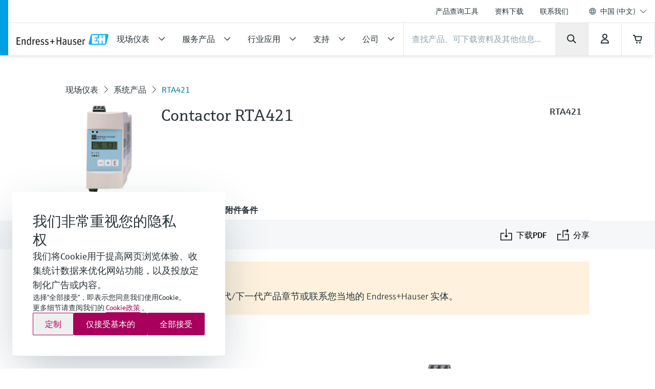

--- FILE ---
content_type: text/html;charset=utf-8
request_url: https://www.endress.com.cn/zh/Field-instruments-overview/xitongchanpin/limit-switch-RTA421
body_size: 69836
content:
<!DOCTYPE html>

                <html  lang="zh">
<head>
  <meta http-equiv="x-ua-compatible" content="ie=edge">
  <title>Contactor RTA421 | Endress+Hauser</title>
  <meta name="viewport" content="width=device-width, initial-scale=1, shrink-to-fit=no">
  <meta name="description"  content="RTA421接触器监控工业过程，确保安全操作。装置分析电流(0/4...20 mA)和电压信号(0/2...10 V)，且当数值超出或低于预设置报警设定点时，切换两个独立继电器输出。在显示屏上同时并排显示限定值。棒图随时指示连接信号。在污水工业中的应用，包括泵控制。可以经济地实现料仓中的物位测量。">
  <script>
  //<![CDATA[
  var domain = 'endress.com.cn';
  if (location.hostname.substr(location.hostname.length - domain.length, domain.length) === domain) {
    document.domain = domain;
  }
  //-->
  </script>
  <meta name="gwt:property" content="baseUrl=/nebp-resources/js/"/>
<script>
//<![CDATA[
document.nebpContext = {
  backendBaseURL: "https://portal.endress.com.cn/webapp/nebp-shopapp",
  imageURL: "https://portal.endress.com.cn/wa002/picturepool/150/2/",
  siteURL: "https://www.endress.com.cn/",
  shopURL: "/shop",
  siteLocale: "zh",
  locale: "zh",
  vkorg: "4800",
  salesOrganisation: "4800",
  termsConditions: "2019-03-01",
  dataPrivacy: "2025-12-31",
  legacy: false,
  rpcTimeoutMillis: 600000
};
//]]>
</script>

  <link rel="stylesheet"  href="/pc/components-1fa48383.css">
  <link rel="stylesheet"  href="/pc/elements-af6b32ee.css">
  <link rel="stylesheet"  href="/pc/main-321c4ff3.css">
  <link rel="stylesheet"  href="/styles/main_prefixed-2a9cf5be.css">
  <link rel="shortcut icon"  href="/images/logo/favicon-fbf7b3c7.ico">
  

  
    <link rel="canonical" href="https://www.endress.com.cn/zh/Field-instruments-overview/xitongchanpin/limit-switch-RTA421"/>

  <meta property="og:image"  content="https://www.endress.com.cn/__image/a/24840/k/0c560661cd7cece0d1bc54afcbf54b06764114eb/ar/16-9/w/328/t/jpg/b/ffffff/n/true/fn/RTA421.jpg">
  <meta property="og:type" content="website">
  <meta property="og:title"  content="Contactor RTA421">
          <script type="application/ld+json">
{"@type":"Organization","url":"https://www.endress.com.cn/","name":"Endress+Hauser China","email":"info.cn@endress.com","telephone":"+86-21-2403 9600","logo":"https://www.endress.com.cn/images/logo/EH_Logo.svg","sameAs":["\/icons/wechat.jpg","https://www.youku.com/profile/index/?spm=a2h0c.8166622.PhoneSokuPgc_1.dportrait&uid=UMzIzOTU5Nzky","https://weibo.com/endress","https://www.linkedin.com/company/endress-hauser-group"],"@context":"https://schema.org"}
</script>

<script type="application/ld+json">
{"@type":"WebSite","name":"Endress+Hauser China","url":"https://www.endress.com.cn/","@context":"https://schema.org"}
</script>

<script type="application/ld+json" data-matnr="51001052" data-price-vis="ANONYMOUS">
{"@type":"Product","name":"Contactor RTA421","description":"RTA421接触器监控工业过程，确保安全操作。装置分析电流(0/4...20 mA)和电压信号(0/2...10 V)，且当数值超出或低于预设置报警设定点时，切换两个独立继电器输出。在显示屏上同时并排显示限定值。棒图随时指示连接信号。在污水工业中的应用，包括泵控制。可以经济地实现料仓中的物位测量。","mpn":"RTA421","url":"https%3A%2F%2Fwww.endress.com.cn%2Fzh%2FField-instruments-overview%2Fxitongchanpin%2Flimit-switch-RTA421","brand":{"@type":"Brand","name":"Endress+Hauser"},"manufacturer":{"@type":"Organization","name":"Endress+Hauser"},"offers":{"@type":"Offer","url":"https%3A%2F%2Fwww.endress.com.cn%2Fzh%2FField-instruments-overview%2Fxitongchanpin%2Flimit-switch-RTA421","availability":"https://schema.org/InStock"},"image":["https://www.endress.com.cn/__image/a/24840/ar/1-1/w/512/t/jpg/b/ffffff/n/true/fn/RTA421.jpg","https://www.endress.com.cn/__image/a/24840/ar/4-3/w/496/t/jpg/b/ffffff/n/true/fn/RTA421.jpg","https://www.endress.com.cn/__image/a/24840/ar/16-9/w/800/t/jpg/b/ffffff/n/true/fn/RTA421.jpg"],"@context":"https://schema.org"}
</script>

  
  <script async blocking="render" src="/_/maintenance_mode/zh" ></script>
</head>
  <body
 data-cid="29521" data-nid="2421469" data-pmno="51001052" data-cs-product-root="RTA421" data-cs-env="prod" data-cs-view="live" data-product-pricing-config="{&quot;awaitNebpToken&quot;:false,&quot;endpointPath&quot;:{&quot;getAnonPrice&quot;:&quot;\/minimum/anon&quot;,&quot;getCustPrice&quot;:&quot;\/minimum/cust&quot;,&quot;getAnonNetPrice&quot;:&quot;\/netprice/anon&quot;,&quot;getCustNetPrice&quot;:&quot;\/netprice/cust&quot;,&quot;getAnonOptionsPrice&quot;:&quot;\/qsoptions/anon&quot;,&quot;getCustOptionsPrice&quot;:&quot;\/qsoptions/cust&quot;},&quot;fromPricePrefix&quot;:&quot;起售价&quot;,&quot;piecesLabel&quot;:&quot;台&quot;,&quot;priceFormatLocale&quot;:&quot;zh&quot;,&quot;priceScaleMaxLevel&quot;:3,&quot;salesOrganization&quot;:&quot;4800&quot;,&quot;serviceUrl&quot;:&quot;https://portal.endress.com.cn/webapp/flexprice&quot;,&quot;siteUrl&quot;:&quot;https://www.endress.com.cn/&quot;,&quot;unitLabels&quot;:{&quot;FT&quot;:&quot;英尺&quot;,&quot;IN&quot;:&quot;\&quot;&quot;,&quot;M&quot;:&quot;米&quot;,&quot;MM&quot;:&quot;毫米&quot;,&quot;ST&quot;:&quot;个&quot;,&quot;TAG&quot;:&quot;d&quot;}}" data-sft-config="{&quot;endpointPath&quot;:{&quot;orderCodeInfo&quot;:&quot;\/v1/ordercode/information&quot;},&quot;serviceUrl&quot;:&quot;https://sft-p.cdn.endress.com/sft&quot;}"  >
    <div id="eh-page"  class="eh-page--01 pc-main-wrapper">
      <div class="eh-page--wrapper">

      
      <header class="ehel-navigation eh-header--wrapper has-shadow ehtw-shadow-fly ehel-container !ehtw-border-b-0 ehtw-bg-white-100 before:ehtw-absolute before:!ehtw-w-none before:!ehtw-h-none before:ehtw-bg-cyan-60 lg:before:!ehtw-w-frog lg:before:!ehtw-h-full before:!ehtw-z-10 !ehtw-fixed ehtw-top-none ehtw-left-none ehtw-right-none !ehtw-z-[1335] ehtw-transition-all ehtw-ease-out ehtw-duration-500 [&.is-sticky_.ehel-navigation--general]:lg:!ehtw-max-h-none [&.is-sticky_.eh-mobile-header-navigation-target-container]:!ehtw-h-none [&.is-sticky_.eh-mobile-header-navigation-target-container]:ehtw-border-none [&.is-sticky_.ehel-navigation--search-login-logo]:lg:ehtw-pt-fly [&.is-sticky_.ehel-navigation--search-login-logo]:lg:ehtw-pb-fly [&.is-sticky_.ehel-navigation--logo-cart-login]:lg:ehtw-flex-row-reverse [&.is-sticky_.ehel-navigation--logo-cart-login]:lg:ehtw-gap-spider [&.is-sticky_.ehel-navigation--logo-cart-login]:lg:ehtw-mt-none [&.is-sticky_.ehel-navigation--logo-cart-login]:lg:ehtw-items-center [&.is-sticky_.ehel-navigation--logo-cart-login_.ehel-navigation--login-separator]:lg:ehtw-min-h-rabbit [&.is-sticky_.ehel-navigation--logo-cart-login_.ehel-navigation--login-separator]:lg:ehtw-flex xl:ehtw-flex xl:ehtw-flex-wrap xl:ehtw-justify-center" style="top: 0px;">
        <div class="lg:ehtw-z-[5] lg:ehtw-border lg:ehtw-border-b-0 lg:ehtw-border-outline-soft lg:ehtw-absolute lg:ehtw-w-full lg:ehtw-left-none lg:ehtw-bottom-[63px]"></div>
        <div class="lg:ehtw-z-[5] lg:ehtw-border lg:ehtw-border-b-0 lg:ehtw-border-outline-soft lg:ehtw-absolute lg:ehtw-w-full lg:ehtw-left-none lg:ehtw-bottom-none ehtw-hidden [.ehel-navigation:not(.has-shadow)_&]:lg:ehtw-block"></div>

        
                
    



        <div class="ehel-navigation--overlay ehtw-hidden ehtw-fixed ehtw-top-none ehtw-left-none ehtw-right-none ehtw-bottom-none ehtw-bg-overlays-surface-overlay-neutral-10" style="top: 0px;"></div>
        <div class="ehel-container--inner ehtw-flex ehtw-flex-row ehtw-flex-wrap ehtw-content-between lg:ehtw-mx-auto xl:ehtw-px-none xl:ehtw-max-w-12xl ehtw-relative xl:ehtw-mx-bear xl:ehtw-flex-1 lg:ehtw-pl-rabbit">
          
          <section class="eh-mobile-header-navigation-target-container ehel-navigation--login-logo ehtw-w-full ehtw-flex ehtw-px-[14px] sm:ehtw-px-[18px] md:ehtw-px-[20px] ehtw-pt-spider ehtw-pb-bee ehtw-border-b-[1px] ehtw-border-neutral-90 lg:ehtw-hidden ehtw-h-[56px] sm:ehtw-h-[64px] md:ehtw-h-[72px] [.is-sticky_&]:ehtw-py-none [.eh-page--03_&]:ehtw-py-frog [.eh-page--03_.is-sticky_&]:!ehtw-h-[56px] [.eh-page--03_.is-sticky_&]:sm:!ehtw-h-[64px] [.eh-page--03_.is-sticky_&]:md:!ehtw-h-[72px] [.eh-page--03_&]:ehtw-justify-end [.eh-page--03_&]:ehtw-items-center ehtw-transition-all ehtw-ease-out ehtw-duration-500">
            <a  href="/zh"  class="ehel-navigation--logo md:-ehtw-mt-bee ehtw-justify-end ehtw-flex ehtw-items-center -ehtw-mt-ladybug ehtw-mr-ladybug eh-link marker-logo"
             
             
              >
              <img  src="/images/logo/EH_Logo-d9672165.svg" class="ehel-navigation--logo-img ehtw-w-[160px]"
                 title="Endress+Hauser"  alt="全球工业过程工程测量仪表、服务及解决方案领导者"/>
            </a>
          </section>
          <section class="ehel-navigation--links eh-mobile-navigation-links eh-mobile-navigation--search-row ehtw-w-full ehtw-bg-white-100 ehtw-border-b-[1px] ehtw-border-neutral-90 lg:ehtw-hidden [.eh-page--03_&]:ehtw-hidden">
            <ul class="ehel-navigation--links-list ehtw-flex ehtw-justify-between ehtw-items-center ehtw-mt-none">
              <li class="lg:ehtw-w-horse ehtw-flex ehtw-justify-center ehtw-items-center">
                <a href="."  class="ehtw-flex ehel-navigation--menu-button ehtw-items-center trigger-toggle-navigation ehtw-justify-center ehtw-w-full ehtw-p-bat eh-link"
                  data-cs-tracking-title="open"
                 >
                  <i class="ehel-icon [mask-position:center] [mask-repeat:no-repeat] [mask-image:var(--ehel-icon-image)] [mask-size:100%] ehtw-w-hamster ehtw-h-hamster ehtw-bg-on-surface" 
 style="--ehel-icon-image: url(/pc/icons/eh-menu-1dabb5ad.svg);"                   ></i>
                </a>
              </li>
              <li class="eh-mobile-search-target-container ehtw-flex-auto ehtw-border-x-[1px] ehtw-border-neutral-90"></li>
              <li class="lg:ehtw-w-horse ehtw-flex ehtw-justify-center ehtw-items-center ehtw-w-[64px]">
                <a href="#!"  class="[&amp;.disabled]:ehtw-text-on-surface-40 [.eh-header-search-bar--has-focus_&amp;]:ehtw-hidden ehtw-flex ehtw-items-center [&amp;.disabled]:ehtw-cursor-not-allowed cartContainer ehtw-justify-center ehtw-relative [&amp;.disabled]:!ehtw-bg-overlays-surface-overlay-neutral-10 ehtw-p-bat eh-link js-nebp-cleanup-eh-link"
                  >
                  <i class="ehel-icon [mask-position:center] [mask-repeat:no-repeat] [mask-image:var(--ehel-icon-image)] [mask-size:100%] ehtw-w-hamster ehtw-h-hamster ehtw-bg-on-surface"
 style="--ehel-icon-image: url(/pc/icons/eh-cart-b25d46b3.svg);"                   ></i>
                  <span class="amountOfItems !ehtw-right-bee !ehtw-top-spider !ehtw-font-sans-bold !ehtw-text-11/normal !ehtw-min-w-[19px] !ehtw-min-h-[19px] !ehtw-px-ant !ehtw-py-mite !ehtw-transform-none !ehtw-rounded-[18px]" 
                     style="display: none"></span>
                </a>
              </li>
            </ul>
          </section>
          
          <div class="ehel-navigation-wrapper eh-header--navigation ehtw-flex !ehtw-flex-col ehtw-w-full before:!ehtw-w-none before:!ehtw-h-none ehtw-position [.eh-page--03_&]:lg:ehtw-justify-center [.eh-page--03_&]:lg:ehtw-h-[64px]">
            <div class="ehtw-flex ehtw-flex-col-reverse lg:ehtw-flex-col ehtw-pb-dog lg:ehtw-pb-none">
              
              
              <nav class="ehel-navigation--general ehtw-flex-initial lg:ehtw-order-none lg:ehtw-px-none [.eh-page--03_&]:ehtw-hidden lg:ehtw-max-h-hippo ehtw-overflow-hidden ehtw-transition-all ehtw-duration-500"
               
                data-cs-tracking-level="l1">
                <ul  class="lg:ehtw-flex-row lg:ehtw-justify-end lg:ehtw-max-h-[44px] ehtw-flex lg:ehtw-items-center ehel-navigation--links ehtw-flex-col marker-nav-meta"
                 >
                  <li  class="ehtw-group ehel-navigation--links-item" 
                    
                   >
                    <a  href="/zh/product-tools"  class="ehtw-py-spider [&amp;:not(.focus-click)]:focus:lg:ehtw-relative [&amp;:not(.focus-click)]:focus:lg:ehtw-shadow-none group-[.navigated-state]:ehtw-bg-surface-variant-2 group-[.navigated-state]:lg:ehtw-bg-transparent ehel-navigation--links-item-general ehtw-typo-title-regular-medium [&amp;:not(.focus-click)]:focus:lg:ehtw-ring-2 [&amp;:not(.focus-click)]:focus:lg:ehtw-ring-inset sm:ehtw-px-rabbit [&amp;:not(.focus-click)]:focus:lg:ehtw-ring-primary [&amp;:not(.focus-click)]:focus:lg:ehtw-z-10 lg:ehtw-px-frog group-[.navigated-state]:lg:ehtw-shadow-on-surface-100 ehel-label ehtw-px-frog ehtw-text-on-surface md:ehtw-px-dog lg:ehtw-text-label-md hover:ehtw-bg-surface-variant-2 ehtw-inline-block ehtw-w-full group-[.navigated-state]:lg:ehtw-shadow-3b-inner eh-link"
 title="产品查询工具"                     
                     
 data-cs-tracking-title-normalized="product tools" data-cs-tracking-target-id="26505"                     
                      >产品查询工具</a>
                  </li><li  class="ehtw-group ehel-navigation--links-item" 
                    
                   >
                    <a  href="/zh/downloads"  class="ehtw-py-spider [&amp;:not(.focus-click)]:focus:lg:ehtw-relative [&amp;:not(.focus-click)]:focus:lg:ehtw-shadow-none group-[.navigated-state]:ehtw-bg-surface-variant-2 group-[.navigated-state]:lg:ehtw-bg-transparent ehel-navigation--links-item-general ehtw-typo-title-regular-medium [&amp;:not(.focus-click)]:focus:lg:ehtw-ring-2 [&amp;:not(.focus-click)]:focus:lg:ehtw-ring-inset sm:ehtw-px-rabbit [&amp;:not(.focus-click)]:focus:lg:ehtw-ring-primary [&amp;:not(.focus-click)]:focus:lg:ehtw-z-10 lg:ehtw-px-frog group-[.navigated-state]:lg:ehtw-shadow-on-surface-100 ehel-label ehtw-px-frog ehtw-text-on-surface md:ehtw-px-dog lg:ehtw-text-label-md hover:ehtw-bg-surface-variant-2 ehtw-inline-block ehtw-w-full group-[.navigated-state]:lg:ehtw-shadow-3b-inner eh-link"
 title="资料下载"                     
                     
 data-cs-tracking-title-normalized="downloads" data-cs-tracking-target-id="42304"                     
                      >资料下载</a>
                  </li><li  class="ehtw-group ehel-navigation--links-item" 
                    
                   >
                    <a  href="/zh/contact-information"  class="ehtw-py-spider [&amp;:not(.focus-click)]:focus:lg:ehtw-relative [&amp;:not(.focus-click)]:focus:lg:ehtw-shadow-none group-[.navigated-state]:ehtw-bg-surface-variant-2 group-[.navigated-state]:lg:ehtw-bg-transparent ehel-navigation--links-item-general ehtw-typo-title-regular-medium [&amp;:not(.focus-click)]:focus:lg:ehtw-ring-2 [&amp;:not(.focus-click)]:focus:lg:ehtw-ring-inset sm:ehtw-px-rabbit [&amp;:not(.focus-click)]:focus:lg:ehtw-ring-primary [&amp;:not(.focus-click)]:focus:lg:ehtw-z-10 lg:ehtw-px-frog group-[.navigated-state]:lg:ehtw-shadow-on-surface-100 ehel-label ehtw-px-frog ehtw-text-on-surface md:ehtw-px-dog lg:ehtw-text-label-md hover:ehtw-bg-surface-variant-2 ehtw-inline-block ehtw-w-full group-[.navigated-state]:lg:ehtw-shadow-3b-inner eh-link"
 title="联系我们"                     
                     
 data-cs-tracking-title-normalized="contact" data-cs-tracking-target-id="93059"                     
                      >联系我们</a>
                  </li>
                  <li tabindex="0" class="ehel-language-selector-menu-general ehel-navigation--links-item ehtw-hidden ehtw-relative lg:ehtw-flex lg:ehtw-items-center ehtw-px-frog md:ehtw-px-dog lg:ehtw-px-frog ehtw-py-spider ehtw-font-sans-light ehtw-text-label-md [&:not(.focus-click)]:focus:lg:ehtw-shadow-none [&:not(.focus-click)]:focus:lg:ehtw-ring-inset [&:not(.focus-click)]:focus:lg:ehtw-relative [&:not(.focus-click)]:focus:lg:ehtw-z-10 [&:not(.focus-click)]:focus:lg:ehtw-ring-2 [&:not(.focus-click)]:focus:lg:ehtw-ring-primary hover:ehtw-bg-overlays-surface-overlay-neutral-10">
                    <i class="ehtw-flex ehtw-justify-center ehtw-items-center ehtw-shrink-0 ehtw-h-bear/2 ehtw-w-bear/2 [&_svg]:ehtw-bg-transparent">
                      <svg class="ehtw-w-full ehtw-h-bat ehtw-ring-outline-soft ehtw-bg-surface-variant-2">
                        <use  href="/pc/icons/eh-flags-307d1f90.svg#eh-flag-global"></use>
                      </svg>
                    </i>
                    <select   class="eh-language-chooser-inline ehtw-hidden" 
                     
                     
                       data-s2group="language-chooser-inline">
                      <option  value="/zh/Field-instruments-overview/xitongchanpin/limit-switch-RTA421?store_locale=zh" 
                       
                       
                      >中国 (中文)</option>
                      
                      <option  value="/zh/region-chooser?target=29521" data-eh-key="LANGUAGE_CHOOSER_LINK_OPTION"
                       
                        
                      >所有地区和语言</option>
                    </select>
                  </li>
                  <li class="ehel-navigation--separator ehtw-m-frog sm:ehtw-mx-rabbit md:ehtw-mx-dog before:ehtw-h-[1px] before:ehtw-bg-neutral-90 before:ehtw-block lg:ehtw-hidden [.eh-page--03_&]:ehtw-hidden"></li>
                  
                  <li class="lg:ehtw-hidden ehtw-p-frog sm:ehtw-px-rabbit md:ehtw-px-dog">
                    <a  href="/zh/region-chooser" class="ehtw-flex ehtw-justify-start"
                    >
                      <div class="ehtw-flex md:ehtw-gap-frog ehtw-justify-between ehtw-border ehtw-border-solid ehtw-border-stroke-medium ehtw-bg-states-tonal-enabled hover:ehtw-bg-states-tonal-hover active:ehtw-bg-states-tonal-pressed ehtw-rounded-full ehtw-px-hamster ehtw-py-frog ehtw-w-full ehtw-cursor-pointer">
                        <div class="ehtw-flex ehtw-gap-frog">
                          <i class="ehtw-flex ehtw-justify-center ehtw-items-center ehtw-shrink-0 ehtw-w-bear/2 ehtw-h-hamster">
                            <svg class="ehtw-w-full ehtw-h-bat ehtw-ring-outline-soft ehtw-bg-surface-variant-2">
                              <use  href="/pc/icons/eh-flags-307d1f90.svg#eh-flag-cn"></use>
                            </svg>
                          </i>
                          <div class="ehtw-flex ehtw-gap-fly">
                            <span class="ehtw-typo-body-bold-medium">CHN</span>
                            <span class="ehtw-typo-body-bold-medium">•</span>
                            <span class="ehtw-typo-body-bold-medium">中文</span>
                          </div>
                        </div>
                        <i class="ehel-icon [mask-position:center] [mask-repeat:no-repeat] [mask-image:var(--ehel-icon-image)] [mask-size:100%] ehtw-w-hamster ehtw-h-hamster ehtw-bg-on-surface" 
 style="--ehel-icon-image: url(/pc/icons/eh-arrow-right-4defb12d.svg);"                         ></i>
                      </div>
                    </a>
                  </li>
                </ul>
                <div class="lg:ehtw-z-[5] lg:ehtw-border lg:ehtw-border-t-0 lg:ehtw-border-outline-soft lg:ehtw-absolute lg:ehtw-w-full lg:ehtw-left-none lg:ehtw-bottom-hippo [.is-sticky_&]:ehtw-hidden"></div>
              </nav>

              <div class="ehel-navigation--separator ehtw-m-frog sm:ehtw-mx-rabbit md:ehtw-mx-dog before:ehtw-h-[1px] before:ehtw-bg-neutral-90 before:ehtw-block lg:ehtw-hidden [.eh-page--03_&]:ehtw-hidden"></div>
              
              <div class="ehtw-flex ehtw-flex-col lg:ehtw-flex-row lg:ehtw-flex-wrap ehtw-justify-between ehtw-items-center">
                <div class="ehel-navigation--row-left ehtw-flex ehtw-items-center ehtw-gap-cat ehtw-order-2 ehtw-w-full lg:ehtw-w-auto lg:ehtw-flex-1 lg:ehtw-gap-frog xl:ehtw-gap-cat"
>
<a tabindex="0" href="/zh" class="ehel-navigation--logo lg:ehtw-block ehtw-min-w-[180px] ehtw-hidden eh-link marker-logo"
>
<img src="/images/logo/EH_Logo-d9672165.svg" class="ehel-navigation--logo-img"
title="Endress+Hauser" alt="全球工业过程工程测量仪表、服务及解决方案领导者"/>
</a>
<nav class="ehel-navigation--categories ehtw-flex-initial lg:ehtw-px-none [.eh-page--03_&]:ehtw-hidden ehtw-w-full">
<ul class="lg:ehtw-flex-row ehtw-pt-frog lg:ehtw-pt-unset ehtw-flex ehel-navigation--links ehtw-flex-col marker-nav-main"
data-cs-tracking-level="l1">
<li class="ehel-navigation--links-item ehtw-group ehtw-navigated-state">
<a href="#" data-navigation-menu="nav_14680"
class="ehel-navigation--links-item-category ehel-navigation--links-item-category-link ehel-label ehtw-w-full ehtw-px-frog sm:ehtw-px-rabbit md:ehtw-px-dog lg:ehtw-px-frog ehtw-py-spider lg:ehtw-py-bat ehtw-flex ehtw-items-center ehtw-font-sans-regular ehtw-justify-between [&:not(.focus-click)]:focus:lg:ehtw-shadow-none [&:not(.focus-click)]:focus:lg:ehtw-ring-inset [&:not(.focus-click)]:focus:lg:ehtw-relative [&:not(.focus-click)]:focus:lg:ehtw-z-10 [&:not(.focus-click)]:focus:lg:ehtw-ring-2 [&:not(.focus-click)]:focus:lg:ehtw-ring-primary [&.active]:lg:ehtw-shadow-3b-inner [&.active]:lg:ehtw-shadow-on-surface group-hover:!ehtw-bg-surface-variant-2 group-[.navigated-state]:lg:ehtw-shadow-3b-inner group-[.navigated-state]:lg:ehtw-shadow-on-surface-100 group-[.navigated-state]:lg:ehtw-bg-transparent group-[.navigated-state]:ehtw-bg-surface-variant-2"
data-cs-tracking-title-normalized="products" data-cs-tracking-target-id="10241607">
<span title="现场仪表" class="ehel-label ehtw-mr-frog ehtw-typo-title-regular-large ehtw-text-on-surface lg:ehtw-text-title-sm focus:lg:ehtw-font-sans-regular group-hover:lg:ehtw-font-sans-regular group-[.navigated-state]:lg:ehtw-font-sans-regular ehtw-whitespace-nowrap group-active:ehtw-text-on-surface ehtw-max-w-[272px]"
>现场仪表</span>
<div class="ehel-icon-desktop eh-cat-closed ehtw-justify-center ehtw-items-center ehtw-w-full ehtw-hidden lg:ehtw-flex [.active_&]:lg:ehtw-hidden">
<i class="ehel-icon [mask-position:center] [mask-repeat:no-repeat] [mask-image:var(--ehel-icon-image)] [mask-size:100%] ehtw-w-frog ehtw-h-frog ehtw-bg-on-surface"
style="--ehel-icon-image: url(/pc/icons/eh-arrow-down-da966f36.svg);" ></i>
</div>
<div class="ehel-icon-desktop eh-cat-closed ehtw-justify-center ehtw-items-center ehtw-w-full ehtw-hidden [.active_&]:lg:ehtw-flex">
<i class="ehel-icon [mask-position:center] [mask-repeat:no-repeat] [mask-image:var(--ehel-icon-image)] [mask-size:100%] ehtw-w-frog ehtw-h-frog ehtw-bg-on-surface"
style="--ehel-icon-image: url(/pc/icons/eh-arrow-up-03f74e9d.svg);" ></i>
</div>
<div class="ehtw-flex ehtw-justify-center ehtw-items-center lg:ehtw-hidden">
<i class="ehel-icon [mask-position:center] [mask-repeat:no-repeat] [mask-image:var(--ehel-icon-image)] [mask-size:100%] ehtw-w-hamster ehtw-h-hamster ehtw-bg-on-surface group-active:ehtw-bg-on-surface"
style="--ehel-icon-image: url(/pc/icons/eh-arrow-right-4defb12d.svg);" ></i>
</div>
</a>
</li>
<li class="ehel-navigation--links-item ehtw-group ehtw-navigated-state">
<a href="#" data-navigation-menu="nav_9015079"
class="ehel-navigation--links-item-category ehel-navigation--links-item-category-link ehel-label ehtw-w-full ehtw-px-frog sm:ehtw-px-rabbit md:ehtw-px-dog lg:ehtw-px-frog ehtw-py-spider lg:ehtw-py-bat ehtw-flex ehtw-items-center ehtw-font-sans-regular ehtw-justify-between [&:not(.focus-click)]:focus:lg:ehtw-shadow-none [&:not(.focus-click)]:focus:lg:ehtw-ring-inset [&:not(.focus-click)]:focus:lg:ehtw-relative [&:not(.focus-click)]:focus:lg:ehtw-z-10 [&:not(.focus-click)]:focus:lg:ehtw-ring-2 [&:not(.focus-click)]:focus:lg:ehtw-ring-primary [&.active]:lg:ehtw-shadow-3b-inner [&.active]:lg:ehtw-shadow-on-surface group-hover:!ehtw-bg-surface-variant-2 group-[.navigated-state]:lg:ehtw-shadow-3b-inner group-[.navigated-state]:lg:ehtw-shadow-on-surface-100 group-[.navigated-state]:lg:ehtw-bg-transparent group-[.navigated-state]:ehtw-bg-surface-variant-2"
data-cs-tracking-title-normalized="services" data-cs-tracking-target-id="9806687">
<span title="服务产品" class="ehel-label ehtw-mr-frog ehtw-typo-title-regular-large ehtw-text-on-surface lg:ehtw-text-title-sm focus:lg:ehtw-font-sans-regular group-hover:lg:ehtw-font-sans-regular group-[.navigated-state]:lg:ehtw-font-sans-regular ehtw-whitespace-nowrap group-active:ehtw-text-on-surface ehtw-max-w-[272px]"
>服务产品</span>
<div class="ehel-icon-desktop eh-cat-closed ehtw-justify-center ehtw-items-center ehtw-w-full ehtw-hidden lg:ehtw-flex [.active_&]:lg:ehtw-hidden">
<i class="ehel-icon [mask-position:center] [mask-repeat:no-repeat] [mask-image:var(--ehel-icon-image)] [mask-size:100%] ehtw-w-frog ehtw-h-frog ehtw-bg-on-surface"
style="--ehel-icon-image: url(/pc/icons/eh-arrow-down-da966f36.svg);" ></i>
</div>
<div class="ehel-icon-desktop eh-cat-closed ehtw-justify-center ehtw-items-center ehtw-w-full ehtw-hidden [.active_&]:lg:ehtw-flex">
<i class="ehel-icon [mask-position:center] [mask-repeat:no-repeat] [mask-image:var(--ehel-icon-image)] [mask-size:100%] ehtw-w-frog ehtw-h-frog ehtw-bg-on-surface"
style="--ehel-icon-image: url(/pc/icons/eh-arrow-up-03f74e9d.svg);" ></i>
</div>
<div class="ehtw-flex ehtw-justify-center ehtw-items-center lg:ehtw-hidden">
<i class="ehel-icon [mask-position:center] [mask-repeat:no-repeat] [mask-image:var(--ehel-icon-image)] [mask-size:100%] ehtw-w-hamster ehtw-h-hamster ehtw-bg-on-surface group-active:ehtw-bg-on-surface"
style="--ehel-icon-image: url(/pc/icons/eh-arrow-right-4defb12d.svg);" ></i>
</div>
</a>
</li>
<li class="ehel-navigation--links-item ehtw-group ehtw-navigated-state">
<a href="#" data-navigation-menu="nav_8475719"
class="ehel-navigation--links-item-category ehel-navigation--links-item-category-link ehel-label ehtw-w-full ehtw-px-frog sm:ehtw-px-rabbit md:ehtw-px-dog lg:ehtw-px-frog ehtw-py-spider lg:ehtw-py-bat ehtw-flex ehtw-items-center ehtw-font-sans-regular ehtw-justify-between [&:not(.focus-click)]:focus:lg:ehtw-shadow-none [&:not(.focus-click)]:focus:lg:ehtw-ring-inset [&:not(.focus-click)]:focus:lg:ehtw-relative [&:not(.focus-click)]:focus:lg:ehtw-z-10 [&:not(.focus-click)]:focus:lg:ehtw-ring-2 [&:not(.focus-click)]:focus:lg:ehtw-ring-primary [&.active]:lg:ehtw-shadow-3b-inner [&.active]:lg:ehtw-shadow-on-surface group-hover:!ehtw-bg-surface-variant-2 group-[.navigated-state]:lg:ehtw-shadow-3b-inner group-[.navigated-state]:lg:ehtw-shadow-on-surface-100 group-[.navigated-state]:lg:ehtw-bg-transparent group-[.navigated-state]:ehtw-bg-surface-variant-2"
data-cs-tracking-title-normalized="industries" data-cs-tracking-target-id="8475720">
<span title="行业应用" class="ehel-label ehtw-mr-frog ehtw-typo-title-regular-large ehtw-text-on-surface lg:ehtw-text-title-sm focus:lg:ehtw-font-sans-regular group-hover:lg:ehtw-font-sans-regular group-[.navigated-state]:lg:ehtw-font-sans-regular ehtw-whitespace-nowrap group-active:ehtw-text-on-surface ehtw-max-w-[272px]"
>行业应用</span>
<div class="ehel-icon-desktop eh-cat-closed ehtw-justify-center ehtw-items-center ehtw-w-full ehtw-hidden lg:ehtw-flex [.active_&]:lg:ehtw-hidden">
<i class="ehel-icon [mask-position:center] [mask-repeat:no-repeat] [mask-image:var(--ehel-icon-image)] [mask-size:100%] ehtw-w-frog ehtw-h-frog ehtw-bg-on-surface"
style="--ehel-icon-image: url(/pc/icons/eh-arrow-down-da966f36.svg);" ></i>
</div>
<div class="ehel-icon-desktop eh-cat-closed ehtw-justify-center ehtw-items-center ehtw-w-full ehtw-hidden [.active_&]:lg:ehtw-flex">
<i class="ehel-icon [mask-position:center] [mask-repeat:no-repeat] [mask-image:var(--ehel-icon-image)] [mask-size:100%] ehtw-w-frog ehtw-h-frog ehtw-bg-on-surface"
style="--ehel-icon-image: url(/pc/icons/eh-arrow-up-03f74e9d.svg);" ></i>
</div>
<div class="ehtw-flex ehtw-justify-center ehtw-items-center lg:ehtw-hidden">
<i class="ehel-icon [mask-position:center] [mask-repeat:no-repeat] [mask-image:var(--ehel-icon-image)] [mask-size:100%] ehtw-w-hamster ehtw-h-hamster ehtw-bg-on-surface group-active:ehtw-bg-on-surface"
style="--ehel-icon-image: url(/pc/icons/eh-arrow-right-4defb12d.svg);" ></i>
</div>
</a>
</li>
<li class="ehel-navigation--links-item ehtw-group ehtw-navigated-state">
<a href="#" data-navigation-menu="nav_9761389"
class="ehel-navigation--links-item-category ehel-navigation--links-item-category-link ehel-label ehtw-w-full ehtw-px-frog sm:ehtw-px-rabbit md:ehtw-px-dog lg:ehtw-px-frog ehtw-py-spider lg:ehtw-py-bat ehtw-flex ehtw-items-center ehtw-font-sans-regular ehtw-justify-between [&:not(.focus-click)]:focus:lg:ehtw-shadow-none [&:not(.focus-click)]:focus:lg:ehtw-ring-inset [&:not(.focus-click)]:focus:lg:ehtw-relative [&:not(.focus-click)]:focus:lg:ehtw-z-10 [&:not(.focus-click)]:focus:lg:ehtw-ring-2 [&:not(.focus-click)]:focus:lg:ehtw-ring-primary [&.active]:lg:ehtw-shadow-3b-inner [&.active]:lg:ehtw-shadow-on-surface group-hover:!ehtw-bg-surface-variant-2 group-[.navigated-state]:lg:ehtw-shadow-3b-inner group-[.navigated-state]:lg:ehtw-shadow-on-surface-100 group-[.navigated-state]:lg:ehtw-bg-transparent group-[.navigated-state]:ehtw-bg-surface-variant-2"
data-cs-tracking-title-normalized="support" data-cs-tracking-target-id="10166220">
<span title="支持" class="ehel-label ehtw-mr-frog ehtw-typo-title-regular-large ehtw-text-on-surface lg:ehtw-text-title-sm focus:lg:ehtw-font-sans-regular group-hover:lg:ehtw-font-sans-regular group-[.navigated-state]:lg:ehtw-font-sans-regular ehtw-whitespace-nowrap group-active:ehtw-text-on-surface ehtw-max-w-[272px]"
>支持</span>
<div class="ehel-icon-desktop eh-cat-closed ehtw-justify-center ehtw-items-center ehtw-w-full ehtw-hidden lg:ehtw-flex [.active_&]:lg:ehtw-hidden">
<i class="ehel-icon [mask-position:center] [mask-repeat:no-repeat] [mask-image:var(--ehel-icon-image)] [mask-size:100%] ehtw-w-frog ehtw-h-frog ehtw-bg-on-surface"
style="--ehel-icon-image: url(/pc/icons/eh-arrow-down-da966f36.svg);" ></i>
</div>
<div class="ehel-icon-desktop eh-cat-closed ehtw-justify-center ehtw-items-center ehtw-w-full ehtw-hidden [.active_&]:lg:ehtw-flex">
<i class="ehel-icon [mask-position:center] [mask-repeat:no-repeat] [mask-image:var(--ehel-icon-image)] [mask-size:100%] ehtw-w-frog ehtw-h-frog ehtw-bg-on-surface"
style="--ehel-icon-image: url(/pc/icons/eh-arrow-up-03f74e9d.svg);" ></i>
</div>
<div class="ehtw-flex ehtw-justify-center ehtw-items-center lg:ehtw-hidden">
<i class="ehel-icon [mask-position:center] [mask-repeat:no-repeat] [mask-image:var(--ehel-icon-image)] [mask-size:100%] ehtw-w-hamster ehtw-h-hamster ehtw-bg-on-surface group-active:ehtw-bg-on-surface"
style="--ehel-icon-image: url(/pc/icons/eh-arrow-right-4defb12d.svg);" ></i>
</div>
</a>
</li>
<li class="ehel-navigation--links-item ehtw-group ehtw-navigated-state">
<a href="#" data-navigation-menu="nav_14351"
class="ehel-navigation--links-item-category ehel-navigation--links-item-category-link ehel-label ehtw-w-full ehtw-px-frog sm:ehtw-px-rabbit md:ehtw-px-dog lg:ehtw-px-frog ehtw-py-spider lg:ehtw-py-bat ehtw-flex ehtw-items-center ehtw-font-sans-regular ehtw-justify-between [&:not(.focus-click)]:focus:lg:ehtw-shadow-none [&:not(.focus-click)]:focus:lg:ehtw-ring-inset [&:not(.focus-click)]:focus:lg:ehtw-relative [&:not(.focus-click)]:focus:lg:ehtw-z-10 [&:not(.focus-click)]:focus:lg:ehtw-ring-2 [&:not(.focus-click)]:focus:lg:ehtw-ring-primary [&.active]:lg:ehtw-shadow-3b-inner [&.active]:lg:ehtw-shadow-on-surface group-hover:!ehtw-bg-surface-variant-2 group-[.navigated-state]:lg:ehtw-shadow-3b-inner group-[.navigated-state]:lg:ehtw-shadow-on-surface-100 group-[.navigated-state]:lg:ehtw-bg-transparent group-[.navigated-state]:ehtw-bg-surface-variant-2"
data-cs-tracking-title-normalized="company" data-cs-tracking-target-id="11171898">
<span title="公司" class="ehel-label ehtw-mr-frog ehtw-typo-title-regular-large ehtw-text-on-surface lg:ehtw-text-title-sm focus:lg:ehtw-font-sans-regular group-hover:lg:ehtw-font-sans-regular group-[.navigated-state]:lg:ehtw-font-sans-regular ehtw-whitespace-nowrap group-active:ehtw-text-on-surface ehtw-max-w-[272px]"
>公司</span>
<div class="ehel-icon-desktop eh-cat-closed ehtw-justify-center ehtw-items-center ehtw-w-full ehtw-hidden lg:ehtw-flex [.active_&]:lg:ehtw-hidden">
<i class="ehel-icon [mask-position:center] [mask-repeat:no-repeat] [mask-image:var(--ehel-icon-image)] [mask-size:100%] ehtw-w-frog ehtw-h-frog ehtw-bg-on-surface"
style="--ehel-icon-image: url(/pc/icons/eh-arrow-down-da966f36.svg);" ></i>
</div>
<div class="ehel-icon-desktop eh-cat-closed ehtw-justify-center ehtw-items-center ehtw-w-full ehtw-hidden [.active_&]:lg:ehtw-flex">
<i class="ehel-icon [mask-position:center] [mask-repeat:no-repeat] [mask-image:var(--ehel-icon-image)] [mask-size:100%] ehtw-w-frog ehtw-h-frog ehtw-bg-on-surface"
style="--ehel-icon-image: url(/pc/icons/eh-arrow-up-03f74e9d.svg);" ></i>
</div>
<div class="ehtw-flex ehtw-justify-center ehtw-items-center lg:ehtw-hidden">
<i class="ehel-icon [mask-position:center] [mask-repeat:no-repeat] [mask-image:var(--ehel-icon-image)] [mask-size:100%] ehtw-w-hamster ehtw-h-hamster ehtw-bg-on-surface group-active:ehtw-bg-on-surface"
style="--ehel-icon-image: url(/pc/icons/eh-arrow-right-4defb12d.svg);" ></i>
</div>
</a>
</li>
</ul>
</nav>
<nav class="ehel-navigation--sub-links-items ehtw-fixed ehtw-bottom-none ehtw-right-full ehtw-z-[1335] lg:ehtw-left-none lg:ehtw-h-fit [.eh-page--03_&]:ehtw-hidden ehtw-w-screenw lg:ehtw-shadow-navigation lg:ehtw-border-y ehtw-border-y-stroke-soft ehtw-flex ehtw-justify-center lg:ehtw-opacity-0 [.eh-header-main-nav-opened_&]:lg:ehtw-opacity-100 lg:ehtw-scale-y-0 [.eh-header-main-nav-opened_&]:lg:ehtw-scale-y-100 lg:ehtw-origin-top lg:ehtw-transition-all lg:ehtw-duration-75 ehtw-overflow-y-hidden ehtw-top-none ehtw-left-none ehtw-bg-transparent lg:ehtw-bg-white-100 ehtw-pointer-events-none" style="top: 0px; max-height: calc(-24px + 100vh);">
<div class="ehtw-flex ehtw-flex-row ehtw-justify-center ehtw-w-full ehtw-max-w-[1440px] lg:ehtw-px-bear xl:ehtw-px-horse ehtw-relative ehtw-overflow-y-hidden">
<a href="#!" tabindex="0" role="button" class="ehtw-right-fly [.eh-header-main-nav-opened_&amp;]:lg:ehtw-flex ehtw-group/btn-tonal-neutral ehtw-z-5 ehtw-align-middle ehtw-top-fly ehtw-hidden ehtw-absolute ehtw-pointer-events-auto ehtw-inline-block ehel-button ehtw-outline-none ehtw-rounded-full ehel-navigation--close-menu-button ehts-main-nav--close"
data-cs-tracking-subtype="close">
<span class="ehel-button--inner ehtw-text-16/24 ehtw-flex ehtw-gap-ant ehtw-rounded-full ehtw-p-fly">
<i class="ehel-icon [mask-position:center] [mask-repeat:no-repeat] [mask-image:var(--ehel-icon-image)] [mask-size:100%] ehel-button--icon ehtw-w-hamster ehtw-h-hamster"
style="--ehel-icon-image: url(/pc/icons/eh-cancel-464c9168.svg);" ></i>
</span>
</a>
<div class="ehel-navigation--sub-links-items--scroller ehtw-flex ehtw-justify-center ehtw-w-full ehtw-overflow-y-hidden lg:ehtw-overflow-y-auto">
<div class="ehel-navigation--sub-links-items--wrapper ehtw-flex ehtw-justify-center ehtw-w-full ehtw-h-full lg:ehtw-h-fit lg:ehtw-overflow-hidden">
<ul class="ehtw-fixed lg:ehtw-min-w-[calc(33.33%-42.66px)] ehtw-flex-1 -ehtw-right-full ehtw-top-none ehtw-flex lg:ehtw-py-rabbit ehtw-bottom-none ehtw-left-full ehel-navigation--sub-links-item-1 lg:ehtw-flex-row lg:ehtw-overflow-y-visible ehtw-pointer-events-auto ehtw-pb-dog ehtw-overflow-y-auto lg:ehtw-relative ehtw-bg-surface ehtw-group/level1 ehtw-min-h-[405px] lgw:ehtw-min-w-[calc(25%-40px)] ehtw-flex-col lg:ehtw-hidden marker-nav-main"
data-cs-tracking-title-normalized="products" data-cs-tracking-level="l2"
data-sub-navigation-menu="nav_14680">
<li class="ehtw-mb-frog ehtw-top-none ehtw-border-stroke-soft ehtw-flex ehtw-items-center ehtw-pt-rabbit sm:ehtw-px-rabbit lg:ehtw-border-none ehtw-z-5 ehtw-pb-frog ehtw-px-frog ehtw-border-b-[1px] md:ehtw-px-dog ehtw-sticky ehtw-bg-surface ehtw-w-full lg:ehtw-hidden ehjs-navigation-cancel"
data-nid="14680">
<div class="ehtw-flex-1">
<a href="." class="ehel-show-navigation-cancel ehtw-flex ehtw-gap-fly ehtw-items-center ehtw-typo-body-bold-large"
data-cs-tracking-no-track="true">
<i class="ehel-icon [mask-position:center] [mask-repeat:no-repeat] [mask-image:var(--ehel-icon-image)] [mask-size:100%] ehtw-w-hamster ehtw-h-hamster ehtw-bg-on-surface"
style="--ehel-icon-image: url(/pc/icons/eh-arrow-left-d7512fc3.svg);" ></i>
<span >Back</span>
</a>
</div>
<div class="ehtw-flex-1 lg:ehtw-flex ehtw-justify-center ehtw-typo-body-bold-large ehtw-text-on-surface-variant ehtw-block ehtw-truncate lg:ehtw-overflow-visible ehtw-text-center lg:ehtw-text-left"
>现场仪表</div>
<div class="ehtw-flex-1 ehtw-flex ehtw-justify-end">
<a href="#!" class="ehtw-p-mite ehtw-flex ehtw-items-center ehel-navigation--close-menu-button ehts-main-nav--close"
data-cs-tracking-ps-name="products" data-cs-tracking-subtype="close">
<i class="ehel-icon [mask-position:center] [mask-repeat:no-repeat] [mask-image:var(--ehel-icon-image)] [mask-size:100%] ehtw-w-hamster ehtw-h-hamster ehtw-bg-on-surface"
style="--ehel-icon-image: url(/pc/icons/eh-cancel-464c9168.svg);" ></i>
</a>
</div>
</li>
<li class="ehtw-flex ehtw-flex-col has-[div]:lg:ehtw-min-w-[calc(33.33%-42.66px)] has-[div]:lgw:ehtw-min-w-[calc(25%-40px)] ehtw-max-w-full [&.active]:lg:ehtw-w-full">
<div class="ehtw-typo-title-bold-large lg:ehtw-typo-label-bold-large ehtw-text-on-surface ehtw-px-frog sm:ehtw-px-rabbit md:ehtw-px-dog lg:ehtw-px-spider ehtw-py-spider lg:ehtw-pt-fly lg:ehtw-pb-hamster ehtw-max-w-[272px]"
>现场仪表</div>
<div class="has-[.active]:ehtw-bg-surface-variant-2 ehtw-group ehel-navigation-category group-has-[.active]/level1:ehtw-w-full hover:ehtw-bg-surface-variant-2 ehtw-rounded-sm ehtw-text-title-sm"
>
<a href="." class="ehel-navigation--links-item-category ehtw-px-frog sm:ehtw-px-rabbit md:ehtw-px-dog ehtw-py-spider lg:ehtw-px-spider lg:ehtw-py-fly ehtw-typo-title-regular-medium lg:ehtw-typo-label-regular-large ehtw-text-on-surface ehtw-flex ehtw-flex-row ehtw-justify-between ehtw-items-center ehtw-gap-bee group-[.navigated-state]:ehtw-bg-surface-variant-2 [&.ehel-navigation--avoid-close.active]:!ehtw-cursor-default"
data-navigation-menu="nav_14879" data-cs-tracking-title-normalized="flow measurement" data-cs-tracking-target-id="10241631">
<span class="ehtw-max-w-[272px] lg:ehtw-max-w-[180px] ehtw-mr-frog lg:ehtw-mr-none group-hover:lg:ehtw-text-primary group-active:ehtw-text-on-surface [.ehel-navigation--avoid-close.active_&]:!ehtw-text-on-surface"
>流量</span>
<div class="ehtw-flex ehtw-justify-center ehtw-items-center">
<i class="ehel-icon [mask-position:center] [mask-repeat:no-repeat] [mask-image:var(--ehel-icon-image)] [mask-size:100%] ehtw-w-hamster ehtw-h-hamster lg:ehtw-w-frog lg:ehtw-h-frog ehtw-bg-on-surface group-hover:lg:ehtw-bg-primary group-active:ehtw-bg-on-surface [.ehel-navigation--avoid-close.active_&]:!ehtw-bg-on-surface"
style="--ehel-icon-image: url(/pc/icons/eh-arrow-right-4defb12d.svg);" >
</i>
</div>
</a>
</div>
<div class="has-[.active]:ehtw-bg-surface-variant-2 ehtw-group ehel-navigation-category group-has-[.active]/level1:ehtw-w-full hover:ehtw-bg-surface-variant-2 ehtw-rounded-sm ehtw-text-title-sm"
>
<a href="." class="ehel-navigation--links-item-category ehtw-px-frog sm:ehtw-px-rabbit md:ehtw-px-dog ehtw-py-spider lg:ehtw-px-spider lg:ehtw-py-fly ehtw-typo-title-regular-medium lg:ehtw-typo-label-regular-large ehtw-text-on-surface ehtw-flex ehtw-flex-row ehtw-justify-between ehtw-items-center ehtw-gap-bee group-[.navigated-state]:ehtw-bg-surface-variant-2 [&.ehel-navigation--avoid-close.active]:!ehtw-cursor-default"
data-navigation-menu="nav_14784" data-cs-tracking-title-normalized="level" data-cs-tracking-target-id="10241652">
<span class="ehtw-max-w-[272px] lg:ehtw-max-w-[180px] ehtw-mr-frog lg:ehtw-mr-none group-hover:lg:ehtw-text-primary group-active:ehtw-text-on-surface [.ehel-navigation--avoid-close.active_&]:!ehtw-text-on-surface"
>物位测量 </span>
<div class="ehtw-flex ehtw-justify-center ehtw-items-center">
<i class="ehel-icon [mask-position:center] [mask-repeat:no-repeat] [mask-image:var(--ehel-icon-image)] [mask-size:100%] ehtw-w-hamster ehtw-h-hamster lg:ehtw-w-frog lg:ehtw-h-frog ehtw-bg-on-surface group-hover:lg:ehtw-bg-primary group-active:ehtw-bg-on-surface [.ehel-navigation--avoid-close.active_&]:!ehtw-bg-on-surface"
style="--ehel-icon-image: url(/pc/icons/eh-arrow-right-4defb12d.svg);" >
</i>
</div>
</a>
</div>
<div class="has-[.active]:ehtw-bg-surface-variant-2 ehtw-group ehel-navigation-category group-has-[.active]/level1:ehtw-w-full hover:ehtw-bg-surface-variant-2 ehtw-rounded-sm ehtw-text-title-sm"
>
<a href="." class="ehel-navigation--links-item-category ehtw-px-frog sm:ehtw-px-rabbit md:ehtw-px-dog ehtw-py-spider lg:ehtw-px-spider lg:ehtw-py-fly ehtw-typo-title-regular-medium lg:ehtw-typo-label-regular-large ehtw-text-on-surface ehtw-flex ehtw-flex-row ehtw-justify-between ehtw-items-center ehtw-gap-bee group-[.navigated-state]:ehtw-bg-surface-variant-2 [&.ehel-navigation--avoid-close.active]:!ehtw-cursor-default"
data-navigation-menu="nav_14681" data-cs-tracking-title-normalized="liquid analysis" data-cs-tracking-target-id="10241672">
<span class="ehtw-max-w-[272px] lg:ehtw-max-w-[180px] ehtw-mr-frog lg:ehtw-mr-none group-hover:lg:ehtw-text-primary group-active:ehtw-text-on-surface [.ehel-navigation--avoid-close.active_&]:!ehtw-text-on-surface"
>液体分析</span>
<div class="ehtw-flex ehtw-justify-center ehtw-items-center">
<i class="ehel-icon [mask-position:center] [mask-repeat:no-repeat] [mask-image:var(--ehel-icon-image)] [mask-size:100%] ehtw-w-hamster ehtw-h-hamster lg:ehtw-w-frog lg:ehtw-h-frog ehtw-bg-on-surface group-hover:lg:ehtw-bg-primary group-active:ehtw-bg-on-surface [.ehel-navigation--avoid-close.active_&]:!ehtw-bg-on-surface"
style="--ehel-icon-image: url(/pc/icons/eh-arrow-right-4defb12d.svg);" >
</i>
</div>
</a>
</div>
<div class="has-[.active]:ehtw-bg-surface-variant-2 ehtw-group ehel-navigation-category group-has-[.active]/level1:ehtw-w-full hover:ehtw-bg-surface-variant-2 ehtw-rounded-sm ehtw-text-title-sm"
>
<a href="." class="ehel-navigation--links-item-category ehtw-px-frog sm:ehtw-px-rabbit md:ehtw-px-dog ehtw-py-spider lg:ehtw-px-spider lg:ehtw-py-fly ehtw-typo-title-regular-medium lg:ehtw-typo-label-regular-large ehtw-text-on-surface ehtw-flex ehtw-flex-row ehtw-justify-between ehtw-items-center ehtw-gap-bee group-[.navigated-state]:ehtw-bg-surface-variant-2 [&.ehel-navigation--avoid-close.active]:!ehtw-cursor-default"
data-navigation-menu="nav_14857" data-cs-tracking-title-normalized="temperature" data-cs-tracking-target-id="10241772">
<span class="ehtw-max-w-[272px] lg:ehtw-max-w-[180px] ehtw-mr-frog lg:ehtw-mr-none group-hover:lg:ehtw-text-primary group-active:ehtw-text-on-surface [.ehel-navigation--avoid-close.active_&]:!ehtw-text-on-surface"
>温度测量 </span>
<div class="ehtw-flex ehtw-justify-center ehtw-items-center">
<i class="ehel-icon [mask-position:center] [mask-repeat:no-repeat] [mask-image:var(--ehel-icon-image)] [mask-size:100%] ehtw-w-hamster ehtw-h-hamster lg:ehtw-w-frog lg:ehtw-h-frog ehtw-bg-on-surface group-hover:lg:ehtw-bg-primary group-active:ehtw-bg-on-surface [.ehel-navigation--avoid-close.active_&]:!ehtw-bg-on-surface"
style="--ehel-icon-image: url(/pc/icons/eh-arrow-right-4defb12d.svg);" >
</i>
</div>
</a>
</div>
<div class="has-[.active]:ehtw-bg-surface-variant-2 ehtw-group ehel-navigation-category group-has-[.active]/level1:ehtw-w-full hover:ehtw-bg-surface-variant-2 ehtw-rounded-sm ehtw-text-title-sm"
>
<a href="." class="ehel-navigation--links-item-category ehtw-px-frog sm:ehtw-px-rabbit md:ehtw-px-dog ehtw-py-spider lg:ehtw-px-spider lg:ehtw-py-fly ehtw-typo-title-regular-medium lg:ehtw-typo-label-regular-large ehtw-text-on-surface ehtw-flex ehtw-flex-row ehtw-justify-between ehtw-items-center ehtw-gap-bee group-[.navigated-state]:ehtw-bg-surface-variant-2 [&.ehel-navigation--avoid-close.active]:!ehtw-cursor-default"
data-navigation-menu="nav_14772" data-cs-tracking-title-normalized="pressure" data-cs-tracking-target-id="10241712">
<span class="ehtw-max-w-[272px] lg:ehtw-max-w-[180px] ehtw-mr-frog lg:ehtw-mr-none group-hover:lg:ehtw-text-primary group-active:ehtw-text-on-surface [.ehel-navigation--avoid-close.active_&]:!ehtw-text-on-surface"
>压力</span>
<div class="ehtw-flex ehtw-justify-center ehtw-items-center">
<i class="ehel-icon [mask-position:center] [mask-repeat:no-repeat] [mask-image:var(--ehel-icon-image)] [mask-size:100%] ehtw-w-hamster ehtw-h-hamster lg:ehtw-w-frog lg:ehtw-h-frog ehtw-bg-on-surface group-hover:lg:ehtw-bg-primary group-active:ehtw-bg-on-surface [.ehel-navigation--avoid-close.active_&]:!ehtw-bg-on-surface"
style="--ehel-icon-image: url(/pc/icons/eh-arrow-right-4defb12d.svg);" >
</i>
</div>
</a>
</div>
<div class="has-[.active]:ehtw-bg-surface-variant-2 ehtw-group ehel-navigation-category group-has-[.active]/level1:ehtw-w-full hover:ehtw-bg-surface-variant-2 ehtw-rounded-sm ehtw-text-title-sm"
>
<a href="." class="ehel-navigation--links-item-category ehtw-px-frog sm:ehtw-px-rabbit md:ehtw-px-dog ehtw-py-spider lg:ehtw-px-spider lg:ehtw-py-fly ehtw-typo-title-regular-medium lg:ehtw-typo-label-regular-large ehtw-text-on-surface ehtw-flex ehtw-flex-row ehtw-justify-between ehtw-items-center ehtw-gap-bee group-[.navigated-state]:ehtw-bg-surface-variant-2 [&.ehel-navigation--avoid-close.active]:!ehtw-cursor-default"
data-navigation-menu="nav_14832" data-cs-tracking-title-normalized="system products" data-cs-tracking-target-id="10241752">
<span class="ehtw-max-w-[272px] lg:ehtw-max-w-[180px] ehtw-mr-frog lg:ehtw-mr-none group-hover:lg:ehtw-text-primary group-active:ehtw-text-on-surface [.ehel-navigation--avoid-close.active_&]:!ehtw-text-on-surface"
> 系统产品</span>
<div class="ehtw-flex ehtw-justify-center ehtw-items-center">
<i class="ehel-icon [mask-position:center] [mask-repeat:no-repeat] [mask-image:var(--ehel-icon-image)] [mask-size:100%] ehtw-w-hamster ehtw-h-hamster lg:ehtw-w-frog lg:ehtw-h-frog ehtw-bg-on-surface group-hover:lg:ehtw-bg-primary group-active:ehtw-bg-on-surface [.ehel-navigation--avoid-close.active_&]:!ehtw-bg-on-surface"
style="--ehel-icon-image: url(/pc/icons/eh-arrow-right-4defb12d.svg);" >
</i>
</div>
</a>
</div>
<div class="has-[.active]:ehtw-bg-surface-variant-2 ehtw-group ehel-navigation-category group-has-[.active]/level1:ehtw-w-full hover:ehtw-bg-surface-variant-2 ehtw-rounded-sm ehtw-text-title-sm"
>
<a href="." class="ehel-navigation--links-item-category ehtw-px-frog sm:ehtw-px-rabbit md:ehtw-px-dog ehtw-py-spider lg:ehtw-px-spider lg:ehtw-py-fly ehtw-typo-title-regular-medium lg:ehtw-typo-label-regular-large ehtw-text-on-surface ehtw-flex ehtw-flex-row ehtw-justify-between ehtw-items-center ehtw-gap-bee group-[.navigated-state]:ehtw-bg-surface-variant-2 [&.ehel-navigation--avoid-close.active]:!ehtw-cursor-default"
data-navigation-menu="nav_9357749" data-cs-tracking-title-normalized="optical analysis" data-cs-tracking-target-id="10241692">
<span class="ehtw-max-w-[272px] lg:ehtw-max-w-[180px] ehtw-mr-frog lg:ehtw-mr-none group-hover:lg:ehtw-text-primary group-active:ehtw-text-on-surface [.ehel-navigation--avoid-close.active_&]:!ehtw-text-on-surface"
>光学分析 </span>
<div class="ehtw-flex ehtw-justify-center ehtw-items-center">
<i class="ehel-icon [mask-position:center] [mask-repeat:no-repeat] [mask-image:var(--ehel-icon-image)] [mask-size:100%] ehtw-w-hamster ehtw-h-hamster lg:ehtw-w-frog lg:ehtw-h-frog ehtw-bg-on-surface group-hover:lg:ehtw-bg-primary group-active:ehtw-bg-on-surface [.ehel-navigation--avoid-close.active_&]:!ehtw-bg-on-surface"
style="--ehel-icon-image: url(/pc/icons/eh-arrow-right-4defb12d.svg);" >
</i>
</div>
</a>
</div>
<div class="has-[.active]:ehtw-bg-surface-variant-2 ehtw-group ehel-navigation-category group-has-[.active]/level1:ehtw-w-full hover:ehtw-bg-surface-variant-2 ehtw-rounded-sm ehtw-text-title-sm"
>
<a href="." class="ehel-navigation--links-item-category ehtw-px-frog sm:ehtw-px-rabbit md:ehtw-px-dog ehtw-py-spider lg:ehtw-px-spider lg:ehtw-py-fly ehtw-typo-title-regular-medium lg:ehtw-typo-label-regular-large ehtw-text-on-surface ehtw-flex ehtw-flex-row ehtw-justify-between ehtw-items-center ehtw-gap-bee group-[.navigated-state]:ehtw-bg-surface-variant-2 [&.ehel-navigation--avoid-close.active]:!ehtw-cursor-default"
data-navigation-menu="nav_9535952" data-cs-tracking-title-normalized="netilion iiot" data-cs-tracking-target-id="10152603">
<span class="ehtw-max-w-[272px] lg:ehtw-max-w-[180px] ehtw-mr-frog lg:ehtw-mr-none group-hover:lg:ehtw-text-primary group-active:ehtw-text-on-surface [.ehel-navigation--avoid-close.active_&]:!ehtw-text-on-surface"
>Netilion IIoT</span>
<div class="ehtw-flex ehtw-justify-center ehtw-items-center">
<i class="ehel-icon [mask-position:center] [mask-repeat:no-repeat] [mask-image:var(--ehel-icon-image)] [mask-size:100%] ehtw-w-hamster ehtw-h-hamster lg:ehtw-w-frog lg:ehtw-h-frog ehtw-bg-on-surface group-hover:lg:ehtw-bg-primary group-active:ehtw-bg-on-surface [.ehel-navigation--avoid-close.active_&]:!ehtw-bg-on-surface"
style="--ehel-icon-image: url(/pc/icons/eh-arrow-right-4defb12d.svg);" >
</i>
</div>
</a>
</div>
<div class="has-[.active]:ehtw-bg-surface-variant-2 ehtw-group ehel-navigation-category group-has-[.active]/level1:ehtw-w-full hover:ehtw-bg-surface-variant-2 ehtw-rounded-sm ehtw-text-title-sm"
>
<a href="/zh/Field-instruments-overview/software-solutions-process-automation" class="ehel-navigation--links-item-category-link ehtw-px-frog sm:ehtw-px-rabbit md:ehtw-px-dog ehtw-py-spider lg:ehtw-px-spider lg:ehtw-py-fly ehtw-typo-title-regular-medium lg:ehtw-typo-label-regular-large ehtw-text-on-surface ehtw-flex ehtw-flex-row ehtw-justify-between ehtw-items-center ehtw-gap-bee group-[.navigated-state]:ehtw-bg-surface-variant-2 [&.ehel-navigation--avoid-close.active]:!ehtw-cursor-default"
data-cs-tracking-title-normalized="software" data-cs-tracking-target-id="10241732">
<span class="ehtw-max-w-[272px] lg:ehtw-max-w-[180px] ehtw-mr-frog lg:ehtw-mr-none group-hover:lg:ehtw-text-primary group-active:ehtw-text-on-surface [.ehel-navigation--avoid-close.active_&]:!ehtw-text-on-surface"
>软件</span>
</a>
</div>
<div class="has-[.active]:ehtw-bg-surface-variant-2 ehtw-group ehel-navigation-category group-has-[.active]/level1:ehtw-w-full hover:ehtw-bg-surface-variant-2 ehtw-rounded-sm ehtw-text-title-sm"
>
<a href="/zh/Field-instruments-overview/jingxuanchanpin" class="ehel-navigation--links-item-category-link ehtw-px-frog sm:ehtw-px-rabbit md:ehtw-px-dog ehtw-py-spider lg:ehtw-px-spider lg:ehtw-py-fly ehtw-typo-title-regular-medium lg:ehtw-typo-label-regular-large ehtw-text-on-surface ehtw-flex ehtw-flex-row ehtw-justify-between ehtw-items-center ehtw-gap-bee group-[.navigated-state]:ehtw-bg-surface-variant-2 [&.ehel-navigation--avoid-close.active]:!ehtw-cursor-default"
data-cs-tracking-title-normalized="featured products" data-cs-tracking-target-id="9787259">
<span class="ehtw-max-w-[272px] lg:ehtw-max-w-[180px] ehtw-mr-frog lg:ehtw-mr-none group-hover:lg:ehtw-text-primary group-active:ehtw-text-on-surface [.ehel-navigation--avoid-close.active_&]:!ehtw-text-on-surface"
>精选产品</span>
</a>
</div>
</li>
<li class="ehel-navigation--slot lg:ehtw-h-full ehtw-flex ehtw-flex-col lg:ehtw-flex-row lg:ehtw-w-[calc(66.66%+42.66px)] lgw:ehtw-w-[calc(75%+40px)] group-has-[.active]/level1:lg:ehtw-hidden">
<div class="ehtw-w-auto lg:ehtw-h-auto ehtw-h-mite/2 lg:ehtw-my-none ehtw-my-frog ehel-navigation--divider lg:ehtw-mx-rabbit ehtw-bg-stroke-soft lg:ehtw-w-mite/2 lg:ehtw-min-w-mite/2 md:ehtw-mx-dog sm:ehtw-mx-rabbit ehtw-mx-frog"
></div>
<div class="lg:ehtw-w-[calc(66.66%-60.33px)] lgw:ehtw-w-[calc(33.33%-53.33px)]">
<ul class="ehtw-left-full -ehtw-right-full ehel-navigation--linklist-0 lg:ehtw-hidden marker-nav-main ehts-nav-addon"
data-dsid="11174875" data-sub-navigation-menu="nav_14680" data-cs-tracking-level="l2" >
<li class="ehel-navigation--linklist-title">
<span class="ehtw-px-frog sm:ehtw-px-rabbit md:ehtw-px-dog ehtw-pb-spider ehtw-pt-hamster ehtw-flex ehtw-flex-row ehtw-justify-between ehtw-gap-bee [.ehel-navigation--linklist-0_&]:ehtw-pt-spider [.ehel-navigation--linklist-0_&]:lg:ehtw-pb-hamster [.ehel-navigation--linklist-0_&]:lg:ehtw-pt-fly lg:ehtw-px-spider ehtw-typo-title-bold-medium lg:ehtw-typo-label-bold-large ehtw-text-on-surface [.ehel-navigation--sub-links-item-1_&]:ehtw-typo-title-bold-large [.ehel-navigation--sub-links-item-1_&]:lg:ehtw-typo-label-bold-large">
<span class="ehtw-max-w-[272px]">产品工具</span>
</span>
</li>
<li>
<div class="ehtw-flex ehtw-flex-col lg:ehtw-flex-row lg:ehtw-gap-rabbit">
<div class="ehtw-flex ehtw-flex-col ehtw-flex-1">
<div class="hover:lg:ehtw-text-primary hover:ehtw-bg-surface-variant-2 active:ehtw-text-on-surface [&.active]:ehtw-text-on-surface [&.active]:ehtw-bg-surface-variant-2 ehtw-text-body-md ehtw-rounded-sm ehtw-group"
>
<a href="/zh/Field-instruments-overview/product-finder" class="ehtw-px-frog sm:ehtw-px-rabbit md:ehtw-px-dog lg:ehtw-px-spider ehtw-py-spider lg:ehtw-py-fly ehtw-font-sans-regular ehtw-flex ehtw-flex-col ehtw-gap-ant !ehtw-transition-none eh-link"
data-cs-tracking-title="通过产品筛选，选择测量仪表" data-cs-tracking-title-normalized="product finder" data-cs-tracking-subtype="navi_main_link_marketing"
data-cs-tracking-target-id="11156405" title="恩德斯豪斯产品筛选">
<span class="ehtw-typo-title-regular-medium lg:ehtw-typo-label-regular-large ehtw-text-on-surface group-hover:lg:ehtw-text-primary group-active:ehtw-text-on-surface ehtw-max-w-[272px]"
>通过产品筛选，选择测量仪表</span>
<span class="ehtw-typo-label-regular-medium ehtw-text-on-surface-variant ehtw-line-clamp-3 ehtw-max-w-[272px]"
>通过产品特性查找适当的测量设备、软件或系统组件。</span>
</a>
</div><div class="hover:lg:ehtw-text-primary hover:ehtw-bg-surface-variant-2 active:ehtw-text-on-surface [&.active]:ehtw-text-on-surface [&.active]:ehtw-bg-surface-variant-2 ehtw-text-body-md ehtw-rounded-sm ehtw-group"
>
<a href="https://portal.endress.com/webapp/applicator10/salestool/?country=cn&amp;language=zh&amp;appcall=NEBP&amp;hookurl=https://portal.endress.com.cn/webapp/nebp-shopapp/entry/apps?%26country%3Dcn%26nebp.hookTarget%3Dhttps://www.endress.com.cn/shop&amp;forOrigin=https://www.endress.com.cn#/main/industries/" class="ehtw-px-frog sm:ehtw-px-rabbit md:ehtw-px-dog lg:ehtw-px-spider ehtw-py-spider lg:ehtw-py-fly ehtw-font-sans-regular ehtw-flex ehtw-flex-col ehtw-gap-ant !ehtw-transition-none eh-link"
data-cs-tracking-title="Applicator 选型和计算软件" data-cs-tracking-title-normalized="applicator" data-cs-tracking-subtype="navi_main_link_marketing"
data-cs-tracking-extern-link-inline="true" data-cs-tracking-goals="[&quot;online_tools&quot;]" data-cs-tracking-target-id="9028273" data-lightbox="iframe-fullw" data-title="Applicator 选型和计算软件">
<span class="ehtw-typo-title-regular-medium lg:ehtw-typo-label-regular-large ehtw-text-on-surface group-hover:lg:ehtw-text-primary group-active:ehtw-text-on-surface ehtw-max-w-[272px]"
>Applicator 选型和计算软件</span>
<span class="ehtw-typo-label-regular-medium ehtw-text-on-surface-variant ehtw-line-clamp-3 ehtw-max-w-[272px]"
>通过应用参数查找、选择并配置产品</span>
</a>
</div><div class="hover:lg:ehtw-text-primary hover:ehtw-bg-surface-variant-2 active:ehtw-text-on-surface [&.active]:ehtw-text-on-surface [&.active]:ehtw-bg-surface-variant-2 ehtw-text-body-md ehtw-rounded-sm ehtw-group"
>
<a href="https://portal.endress.com/webapp/DeviceViewer?cc=0048&amp;lang=zh&amp;usedla=false&amp;serialNumber=&amp;title=true&amp;appcall=NEBP&amp;hookurl=https://portal.endress.com.cn/webapp/nebp-shopapp/entry/apps?%26country%3Dcn%26nebp.hookTarget%3Dhttps://www.endress.com.cn/shop&amp;target=_parent&amp;shoptarget=_parent" class="ehtw-px-frog sm:ehtw-px-rabbit md:ehtw-px-dog lg:ehtw-px-spider ehtw-py-spider lg:ehtw-py-fly ehtw-font-sans-regular ehtw-flex ehtw-flex-col ehtw-gap-ant !ehtw-transition-none eh-link"
data-cs-tracking-title="Device Viewer" data-cs-tracking-title-normalized="device viewer" data-cs-tracking-subtype="navi_main_link_marketing"
data-cs-tracking-extern-link-inline="true" data-cs-tracking-goals="[&quot;online_tools&quot;]" data-cs-tracking-target-id="27312" data-lightbox="iframe-scaled" data-title="Device Viewer">
<span class="ehtw-typo-title-regular-medium lg:ehtw-typo-label-regular-large ehtw-text-on-surface group-hover:lg:ehtw-text-primary group-active:ehtw-text-on-surface ehtw-max-w-[272px]"
>Device Viewer</span>
<span class="ehtw-typo-label-regular-medium ehtw-text-on-surface-variant ehtw-line-clamp-3 ehtw-max-w-[272px]"
>查找产品具体信息和文档</span>
</a>
</div><div class="hover:lg:ehtw-text-primary hover:ehtw-bg-surface-variant-2 active:ehtw-text-on-surface [&.active]:ehtw-text-on-surface [&.active]:ehtw-bg-surface-variant-2 ehtw-text-body-md ehtw-rounded-sm ehtw-group"
>
<a href="https://sft-p.cdn.endress.com/?lang=zh&amp;appcall=NEBP&amp;upselling=true&amp;target=_parent&amp;shoptarget=_parent&amp;hookurl=https://portal.endress.com.cn/webapp/nebp-shopapp/entry/apps?%26country%3Dcn%26nebp.hookTarget%3Dhttps://www.endress.com.cn/shop" class="ehtw-px-frog sm:ehtw-px-rabbit md:ehtw-px-dog lg:ehtw-px-spider ehtw-py-spider lg:ehtw-py-fly ehtw-font-sans-regular ehtw-flex ehtw-flex-col ehtw-gap-ant !ehtw-transition-none eh-link"
data-cs-tracking-title="Spare parts finder" data-cs-tracking-title-normalized="spare parts finder" data-cs-tracking-subtype="navi_main_link_marketing"
data-cs-tracking-extern-link-inline="true" data-cs-tracking-goals="[&quot;online_tools&quot;]" data-cs-tracking-target-id="27324" data-lightbox="iframe-scaled" data-title="Spare parts finder">
<span class="ehtw-typo-title-regular-medium lg:ehtw-typo-label-regular-large ehtw-text-on-surface group-hover:lg:ehtw-text-primary group-active:ehtw-text-on-surface ehtw-max-w-[272px]"
>Spare parts finder</span>
<span class="ehtw-typo-label-regular-medium ehtw-text-on-surface-variant ehtw-line-clamp-3 ehtw-max-w-[272px]"
>Find spare parts by product root, order code, or serial number</span>
</a>
</div>
</div>
</div>
</li>
</ul>
</div>
<div class="lg:ehtw-block ehtw-w-auto lg:ehtw-h-auto ehtw-h-mite/2 lg:ehtw-my-none ehtw-my-frog ehel-navigation--divider lg:ehtw-mx-rabbit ehtw-bg-stroke-soft lg:ehtw-w-mite/2 lg:ehtw-min-w-mite/2 md:ehtw-mx-dog sm:ehtw-mx-rabbit ehtw-mx-frog lg:ehtw-block ehtw-hidden"
></div>
<div class="lg:ehtw-w-[calc(66.66%-60.33px)] lgw:ehtw-w-[calc(33.33%-53.33px)]">
<ul class="lg:ehtw-flex ehtw-left-full ehtw-flex-1 -ehtw-right-full ehtw-hidden ehtw-gap-hamster ehtw-flex-col lg:ehtw-hidden marker-nav-main ehts-nav-addon"
data-dsid="11174874" data-sub-navigation-menu="nav_14680" data-cs-tracking-level="l2" >
<li class="ehtw-typo-label-bold-large ehtw-text-on-surface-variant ehtw-pr-spider ehtw-pt-fly"
>焦点</li>
<li class="-ehtw-left-screenw ehtw-w-full eh-trigger-link-target"
>
<section class="ehel-spotlight-card ehel-spotlight-card--neutral ehel-container">
<div class="ehtw-h-full ehtw-duration-200 ehel-container--inner ehtw-flex ehtw-group ehtw-ease-out ehtw-bg-surface-variant-2 ehtw-rounded-sm ehtw-transition-colors ehtw-mx-auto ehtw-flex-col eh-trigger-link-target ehtw-cursor-pointer hover:ehtw-bg-surface-hover active:ehtw-bg-surface-pressed marker-teaser-info"
>
<div class="ehtw-overflow-hidden ehtw-rounded-t-sm ehtw-w-[round(up,100%,1px)] ehtw-h-[round(up,100%,1px)]">
<div class="group-hover:ehtw-scale-[1.02] ehtw-transition-transform ehtw-duration-200 ehtw-ease-out">
<div class="ehel-picture--wrapper">
<div class="eh-image--picture ehtw-rounded-sm ehtw-relative ehtw-w-full ehtw-h-full">
<picture class="eh-image--picture-picture ehtw-flex ehtw-h-full ehtw-items-center ehtw-justify-center ehtw-w-full"
data-iid="1572403">
<source srcset="/__image/a/1572403/k/4c9c10f3416299af7344903998745070c0b9bf98/ar/16-9/w/336/t/jpg/b/ffffff/fn/EH_onsite_plant_female_coriolis.jpg"
/>
<img class="eh-image--picture-image ehtw-h-auto ehtw-max-h-full ehtw-max-w-full ehtw-object-cover ehtw-w-auto" src="/__image/a/1572403/k/4c9c10f3416299af7344903998745070c0b9bf98/ar/16-9/w/336/t/jpg/b/ffffff/fn/EH_onsite_plant_female_coriolis.jpg"
alt="过程测量的现场仪表，用于提高您的流程工业效率" title="过程自动化、现场仪表、工业过程装置设备"
>
</picture>
</div>
</div>
</div>
</div>
<div class="ehtw-flex ehtw-justify-between ehtw-gap-spider ehtw-p-hamster ehtw-pt-bat">
<a href="/zh/Field-instruments-overview" class="ehtw-min-h-[84px] ehtw-flex-1 ehtw-text-on-surface ehtw-typo-title-regular-medium eh-link-target eh-link"
data-cs-tracking-title="找到合适的产品" data-cs-tracking-title-normalized="find the right product" data-cs-tracking-subtype="navi_main_link_spotlight"
data-cs-tracking-target-id="10241607" title="工业现场物位测量仪表_温度和液体分析现场仪表_流量仪表_压力仪表">
<span class="ehtw-rounded-sm ehtw-px-mite/2 -ehtw-mx-mit"
>找到合适的产品</span>
</a>
<i class="ehel-icon [mask-position:center] [mask-repeat:no-repeat] [mask-image:var(--ehel-icon-image)] [mask-size:100%] ehtw-w-hamster ehtw-h-hamster ehtw-bg-primary group-hover:ehtw-translate-x-ant ehtw-transition-transform"
style="--ehel-icon-image: url(/pc/icons/eh-arrow-long-right-navigation-92a12623.svg);" ></i>
</div>
</div>
</section>
</li>
</ul>
</div>
</li>
</ul>
<ul class="ehtw-fixed lgw:ehtw-w-[calc(75%+40px)] -ehtw-right-full ehtw-top-none ehtw-flex ehel-navigation--sub-links-item-2 lg:ehtw-py-rabbit ehtw-bottom-none ehtw-left-full lg:ehtw-flex-row lg:ehtw-overflow-y-visible ehtw-pointer-events-auto lg:ehtw-w-[calc(66.66%+42.66px)] ehtw-pb-dog ehtw-overflow-y-auto lg:ehtw-relative ehtw-bg-surface ehtw-flex-col lg:ehtw-hidden marker-nav-main"
data-sub-navigation-menu="nav_14879" data-cs-tracking-title-normalized="flow measurement" data-cs-tracking-level="l3">
<li class="ehtw-mb-frog ehtw-top-none ehtw-border-stroke-soft ehtw-flex ehtw-items-center ehtw-pt-rabbit sm:ehtw-px-rabbit lg:ehtw-border-none ehtw-z-5 ehtw-pb-frog ehtw-px-frog ehtw-border-b-[1px] md:ehtw-px-dog ehtw-sticky ehtw-bg-surface ehtw-w-full lg:ehtw-hidden ehjs-navigation-cancel"
data-nid="14680">
<div class="ehtw-flex-1">
<a href="." class="ehel-show-navigation-cancel ehtw-flex ehtw-gap-fly ehtw-items-center ehtw-typo-body-bold-large"
data-cs-tracking-no-track="true">
<i class="ehel-icon [mask-position:center] [mask-repeat:no-repeat] [mask-image:var(--ehel-icon-image)] [mask-size:100%] ehtw-w-hamster ehtw-h-hamster ehtw-bg-on-surface"
style="--ehel-icon-image: url(/pc/icons/eh-arrow-left-d7512fc3.svg);" ></i>
<span >Back</span>
</a>
</div>
<div class="ehtw-flex-1 lg:ehtw-flex ehtw-justify-center ehtw-typo-body-bold-large ehtw-text-on-surface-variant ehtw-block ehtw-truncate lg:ehtw-overflow-visible ehtw-text-center lg:ehtw-text-left"
>现场仪表</div>
<div class="ehtw-flex-1 ehtw-flex ehtw-justify-end">
<a href="#!" class="ehtw-p-mite ehtw-flex ehtw-items-center ehel-navigation--close-menu-button ehts-main-nav--close"
data-cs-tracking-ps-name="products" data-cs-tracking-subtype="close">
<i class="ehel-icon [mask-position:center] [mask-repeat:no-repeat] [mask-image:var(--ehel-icon-image)] [mask-size:100%] ehtw-w-hamster ehtw-h-hamster ehtw-bg-on-surface"
style="--ehel-icon-image: url(/pc/icons/eh-cancel-464c9168.svg);" ></i>
</a>
</div>
</li>
<li class="ehel-navigation--divider ehtw-w-mite/2 ehtw-bg-stroke-soft ehtw-mx-rabbit ehtw-h-full ehtw-hidden lg:ehtw-block"
></li>
<li class="lg:ehtw-w-[calc(50%-64.88px)] lgw:ehtw-w-[calc(33.33%-53.33px)]"
>
<a href="/zh/Field-instruments-overview/liuliang" class="ehtw-flex ehtw-flex-row ehtw-justify-between ehtw-gap-frog ehtw-px-frog sm:ehtw-px-rabbit md:ehtw-px-dog ehtw-py-spider lg:ehtw-px-spider lg:ehtw-pb-hamster lg:ehtw-pt-fly ehtw-group hover:ehtw-text-primary active:ehtw-text-primary-pressed"
data-cs-tracking-title-normalized="flow measurement" data-cs-tracking-target-id="10241631" >
<span class="ehtw-max-w-[272px] ehtw-typo-title-bold-large lg:ehtw-typo-label-bold-underline-large ehtw-underline-offset-6 ehtw-decoration-2"
title="流量" >流量</span>
<i class="ehel-icon [mask-position:center] [mask-repeat:no-repeat] [mask-image:var(--ehel-icon-image)] [mask-size:100%] ehtw-w-hamster ehtw-h-hamster ehtw-bg-on-surface lg:ehtw-hidden group-hover:ehtw-bg-primary group-active:ehtw-bg-primary-pressed ehtw-flex-0-0-auto"
style="--ehel-icon-image: url(/pc/icons/eh-arrow-long-right-navigation-92a12623.svg);" ></i>
</a>
<div class="ehtw-flex ehtw-flex-col lg:ehtw-flex-row lg:ehtw-gap-rabbit">
<div class="ehtw-flex ehtw-flex-col ehtw-flex-1"
>
<div class="hover:lg:ehtw-text-primary hover:ehtw-bg-surface-variant-2 active:ehtw-text-on-surface [&.active]:ehtw-text-on-surface [&.active]:ehtw-bg-surface-variant-2 ehtw-text-body-md ehtw-rounded-sm"
>
<a href="/zh/Field-instruments-overview/liuliang/dianciliuliangji" class="ehtw-px-frog sm:ehtw-px-rabbit md:ehtw-px-dog lg:ehtw-px-spider ehtw-py-spider lg:ehtw-py-fly ehtw-typo-title-regular-medium lg:ehtw-typo-label-regular-large ehtw-flex ehtw-flex-col ehtw-justify-between ehtw-gap-ant !ehtw-transition-none eh-link"
data-nid="9730080" data-cs-tracking-title-normalized="electromagnetic flowmeters" data-cs-tracking-target-id="9779051">
<span class="ehtw-max-w-[272px]">电磁流量计</span>
</a>
</div>
<div class="hover:lg:ehtw-text-primary hover:ehtw-bg-surface-variant-2 active:ehtw-text-on-surface [&.active]:ehtw-text-on-surface [&.active]:ehtw-bg-surface-variant-2 ehtw-text-body-md ehtw-rounded-sm"
>
<a href="/zh/Field-instruments-overview/liuliang/keliaolizhiliangliuliangji" class="ehtw-px-frog sm:ehtw-px-rabbit md:ehtw-px-dog lg:ehtw-px-spider ehtw-py-spider lg:ehtw-py-fly ehtw-typo-title-regular-medium lg:ehtw-typo-label-regular-large ehtw-flex ehtw-flex-col ehtw-justify-between ehtw-gap-ant !ehtw-transition-none eh-link"
data-nid="9730078" data-cs-tracking-title-normalized="coriolis mass flowmeters" data-cs-tracking-target-id="9778971">
<span class="ehtw-max-w-[272px]">科里奥利质量流量计</span>
</a>
</div>
<div class="hover:lg:ehtw-text-primary hover:ehtw-bg-surface-variant-2 active:ehtw-text-on-surface [&.active]:ehtw-text-on-surface [&.active]:ehtw-bg-surface-variant-2 ehtw-text-body-md ehtw-rounded-sm"
>
<a href="/zh/Field-instruments-overview/liuliang/chaoshengboliuliangji" class="ehtw-px-frog sm:ehtw-px-rabbit md:ehtw-px-dog lg:ehtw-px-spider ehtw-py-spider lg:ehtw-py-fly ehtw-typo-title-regular-medium lg:ehtw-typo-label-regular-large ehtw-flex ehtw-flex-col ehtw-justify-between ehtw-gap-ant !ehtw-transition-none eh-link"
data-nid="9730082" data-cs-tracking-title-normalized="ultrasonic flowmeters" data-cs-tracking-target-id="9779205">
<span class="ehtw-max-w-[272px]">超声波流量计</span>
</a>
</div>
<div class="hover:lg:ehtw-text-primary hover:ehtw-bg-surface-variant-2 active:ehtw-text-on-surface [&.active]:ehtw-text-on-surface [&.active]:ehtw-bg-surface-variant-2 ehtw-text-body-md ehtw-rounded-sm"
>
<a href="/zh/Field-instruments-overview/liuliang/wojieliuliangji" class="ehtw-px-frog sm:ehtw-px-rabbit md:ehtw-px-dog lg:ehtw-px-spider ehtw-py-spider lg:ehtw-py-fly ehtw-typo-title-regular-medium lg:ehtw-typo-label-regular-large ehtw-flex ehtw-flex-col ehtw-justify-between ehtw-gap-ant !ehtw-transition-none eh-link"
data-nid="9730084" data-cs-tracking-title-normalized="vortex flowmeters" data-cs-tracking-target-id="9779265">
<span class="ehtw-max-w-[272px]">涡街流量计</span>
</a>
</div>
<div class="hover:lg:ehtw-text-primary hover:ehtw-bg-surface-variant-2 active:ehtw-text-on-surface [&.active]:ehtw-text-on-surface [&.active]:ehtw-bg-surface-variant-2 ehtw-text-body-md ehtw-rounded-sm"
>
<a href="/zh/Field-instruments-overview/liuliang/reshizhiliangliuliangji" class="ehtw-px-frog sm:ehtw-px-rabbit md:ehtw-px-dog lg:ehtw-px-spider ehtw-py-spider lg:ehtw-py-fly ehtw-typo-title-regular-medium lg:ehtw-typo-label-regular-large ehtw-flex ehtw-flex-col ehtw-justify-between ehtw-gap-ant !ehtw-transition-none eh-link"
data-nid="9730088" data-cs-tracking-title-normalized="thermal mass flowmeters" data-cs-tracking-target-id="9779124">
<span class="ehtw-max-w-[272px]">热式质量流量计</span>
</a>
</div>
<div class="hover:lg:ehtw-text-primary hover:ehtw-bg-surface-variant-2 active:ehtw-text-on-surface [&.active]:ehtw-text-on-surface [&.active]:ehtw-bg-surface-variant-2 ehtw-text-body-md ehtw-rounded-sm"
>
<a href="/zh/Field-instruments-overview/liuliang/differential-pressure-flow-measurement" class="ehtw-px-frog sm:ehtw-px-rabbit md:ehtw-px-dog lg:ehtw-px-spider ehtw-py-spider lg:ehtw-py-fly ehtw-typo-title-regular-medium lg:ehtw-typo-label-regular-large ehtw-flex ehtw-flex-col ehtw-justify-between ehtw-gap-ant !ehtw-transition-none eh-link"
data-nid="10146527" data-cs-tracking-title-normalized="differential pressure flow measurement" data-cs-tracking-target-id="10102426">
<span class="ehtw-max-w-[272px]">Differential pressure flow measurement</span>
</a>
</div>
</div>
</div>
<div class="ehtw-px-frog sm:ehtw-px-rabbit md:ehtw-px-dog ehtw-py-spider lg:ehtw-pt-frog lg:ehtw-px-spider ehjs-navigate-all hover:ehtw-bg-surface-variant-2 hover:lg:ehtw-bg-surface"
>
<a href="/zh/Field-instruments-overview/product-finder?filter.business-area%5B0%5D=flow" tabindex="0" role="button" class="ehel-button ehtw-group/btn-emphasised ehtw-outline-none ehtw-inline-block ehtw-align-middle ehtw-rounded-sm [&_.ehel-button--inner]:!ehtw-p-none [&_.ehel-label]:!ehtw-p-none [&_.ehel-button--inner]:lg:!ehtw-py-fly"
data-cs-tracking-subtype="navi_main_link"
data-cs-tracking-title-normalized="shop all">
<span class="ehel-button--inner ehtw-text-16/24 ehtw-block ehtw-py-spider ehtw-px-frog">
<span class="ehel-label ehtw-font-sans-bold ehtw-px-fly">选购全部</span>
</span>
</a>
</div>
</li>
<li class="ehtw-h-full ehtw-min-w-mite/2 ehtw-hidden ehtw-w-mite/2 ehel-navigation--divider ehtw-mx-rabbit ehtw-bg-stroke-soft lg:ehtw-block"
>
</li>
<li class="ehel-navigation--slot lgw:ehtw-w-[calc(33.33%-53.33px)] lg:ehtw-w-[calc(50%-64.88px)] lg:ehtw-h-full ehtw-hidden lg:ehtw-block"
>
<ul class="lg:ehtw-flex ehtw-left-full ehtw-flex-1 -ehtw-right-full ehtw-hidden ehtw-gap-hamster ehtw-flex-col lg:ehtw-hidden marker-nav-main ehts-nav-addon"
data-dsid="10166988" data-sub-navigation-menu="nav_14879" data-cs-tracking-level="l3" >
<li class="ehtw-typo-label-bold-large ehtw-text-on-surface-variant ehtw-pr-spider ehtw-pt-fly"
>焦点</li>
<li class="-ehtw-left-screenw ehtw-w-full eh-trigger-link-target"
>
<section class="ehel-spotlight-card ehel-spotlight-card--neutral ehel-container">
<div class="ehtw-h-full ehtw-duration-200 ehel-container--inner ehtw-flex ehtw-group ehtw-ease-out ehtw-bg-surface-variant-2 ehtw-rounded-sm ehtw-transition-colors ehtw-mx-auto ehtw-flex-col eh-trigger-link-target ehtw-cursor-pointer hover:ehtw-bg-surface-hover active:ehtw-bg-surface-pressed marker-teaser-info"
>
<div class="ehtw-overflow-hidden ehtw-rounded-t-sm ehtw-w-[round(up,100%,1px)] ehtw-h-[round(up,100%,1px)]">
<div class="group-hover:ehtw-scale-[1.02] ehtw-transition-transform ehtw-duration-200 ehtw-ease-out">
<div class="ehel-picture--wrapper">
<div class="eh-image--picture ehtw-rounded-sm ehtw-relative ehtw-w-full ehtw-h-full">
<picture class="eh-image--picture-picture ehtw-flex ehtw-h-full ehtw-items-center ehtw-justify-center ehtw-w-full"
data-iid="9885458">
<source srcset="/__image/a/9885458/k/d92234ec1da90f01424e1b081629e579a53eb06b/ar/16-9/w/336/t/jpg/b/ffffff/fn/EHFL-Reinach-Promass_U-OEM-Version-MEKR-262.jpg"
/>
<img class="eh-image--picture-image ehtw-h-auto ehtw-max-h-full ehtw-max-w-full ehtw-object-cover ehtw-w-auto" src="/__image/a/9885458/k/d92234ec1da90f01424e1b081629e579a53eb06b/ar/16-9/w/336/t/jpg/b/ffffff/fn/EHFL-Reinach-Promass_U-OEM-Version-MEKR-262.jpg"
alt="Promass U 500科里奥利质量流量计安装于生物技术工艺过程的撬装系统上"
>
</picture>
</div>
</div>
</div>
</div>
<div class="ehtw-flex ehtw-justify-between ehtw-gap-spider ehtw-p-hamster ehtw-pt-bat">
<a href="/zh/Field-instruments-overview/liuliang/single-use-flow-measurement" class="ehtw-min-h-[84px] ehtw-flex-1 ehtw-text-on-surface ehtw-typo-title-regular-medium eh-link-target eh-link"
data-cs-tracking-title="Proline Promass U 500一次性科里奥利质量流量计是生物制药生产的理想解决方案" data-cs-tracking-title-normalized="single-use flow measurement in the biotech industry with proline promass u 500" data-cs-tracking-subtype="navi_main_link_spotlight"
data-cs-tracking-target-id="10891153" title="Proline Promass U 500一次性科里奥利质量流量计是生物制药生产的理想解决方案">
<span class="ehtw-rounded-sm ehtw-px-mite/2 -ehtw-mx-mit"
>Proline Promass U 500一次性科里奥利质量流量计是生物制药生产的理想解决方案</span>
</a>
<i class="ehel-icon [mask-position:center] [mask-repeat:no-repeat] [mask-image:var(--ehel-icon-image)] [mask-size:100%] ehtw-w-hamster ehtw-h-hamster ehtw-bg-primary group-hover:ehtw-translate-x-ant ehtw-transition-transform"
style="--ehel-icon-image: url(/pc/icons/eh-arrow-long-right-navigation-92a12623.svg);" ></i>
</div>
</div>
</section>
</li>
</ul>
</li>
</ul>
<ul class="ehtw-fixed lgw:ehtw-w-[calc(75%+40px)] -ehtw-right-full ehtw-top-none ehtw-flex ehel-navigation--sub-links-item-2 lg:ehtw-py-rabbit ehtw-bottom-none ehtw-left-full lg:ehtw-flex-row lg:ehtw-overflow-y-visible ehtw-pointer-events-auto lg:ehtw-w-[calc(66.66%+42.66px)] ehtw-pb-dog ehtw-overflow-y-auto lg:ehtw-relative ehtw-bg-surface ehtw-flex-col lg:ehtw-hidden marker-nav-main"
data-sub-navigation-menu="nav_14784" data-cs-tracking-title-normalized="level" data-cs-tracking-level="l3">
<li class="ehtw-mb-frog ehtw-top-none ehtw-border-stroke-soft ehtw-flex ehtw-items-center ehtw-pt-rabbit sm:ehtw-px-rabbit lg:ehtw-border-none ehtw-z-5 ehtw-pb-frog ehtw-px-frog ehtw-border-b-[1px] md:ehtw-px-dog ehtw-sticky ehtw-bg-surface ehtw-w-full lg:ehtw-hidden ehjs-navigation-cancel"
data-nid="14680">
<div class="ehtw-flex-1">
<a href="." class="ehel-show-navigation-cancel ehtw-flex ehtw-gap-fly ehtw-items-center ehtw-typo-body-bold-large"
data-cs-tracking-no-track="true">
<i class="ehel-icon [mask-position:center] [mask-repeat:no-repeat] [mask-image:var(--ehel-icon-image)] [mask-size:100%] ehtw-w-hamster ehtw-h-hamster ehtw-bg-on-surface"
style="--ehel-icon-image: url(/pc/icons/eh-arrow-left-d7512fc3.svg);" ></i>
<span >Back</span>
</a>
</div>
<div class="ehtw-flex-1 lg:ehtw-flex ehtw-justify-center ehtw-typo-body-bold-large ehtw-text-on-surface-variant ehtw-block ehtw-truncate lg:ehtw-overflow-visible ehtw-text-center lg:ehtw-text-left"
>现场仪表</div>
<div class="ehtw-flex-1 ehtw-flex ehtw-justify-end">
<a href="#!" class="ehtw-p-mite ehtw-flex ehtw-items-center ehel-navigation--close-menu-button ehts-main-nav--close"
data-cs-tracking-ps-name="products" data-cs-tracking-subtype="close">
<i class="ehel-icon [mask-position:center] [mask-repeat:no-repeat] [mask-image:var(--ehel-icon-image)] [mask-size:100%] ehtw-w-hamster ehtw-h-hamster ehtw-bg-on-surface"
style="--ehel-icon-image: url(/pc/icons/eh-cancel-464c9168.svg);" ></i>
</a>
</div>
</li>
<li class="ehel-navigation--divider ehtw-w-mite/2 ehtw-bg-stroke-soft ehtw-mx-rabbit ehtw-h-full ehtw-hidden lg:ehtw-block"
></li>
<li class="lg:ehtw-w-[calc(100%-64px)] lgw:ehtw-w-[calc(66.66%-74.6px)]"
>
<a href="/zh/Field-instruments-overview/level-measurement" class="ehtw-flex ehtw-flex-row ehtw-justify-between ehtw-gap-frog ehtw-px-frog sm:ehtw-px-rabbit md:ehtw-px-dog ehtw-py-spider lg:ehtw-px-spider lg:ehtw-pb-hamster lg:ehtw-pt-fly ehtw-group hover:ehtw-text-primary active:ehtw-text-primary-pressed"
data-cs-tracking-title-normalized="level" data-cs-tracking-target-id="10241652" >
<span class="ehtw-max-w-[272px] ehtw-typo-title-bold-large lg:ehtw-typo-label-bold-underline-large ehtw-underline-offset-6 ehtw-decoration-2"
title="物位测量" >物位测量 </span>
<i class="ehel-icon [mask-position:center] [mask-repeat:no-repeat] [mask-image:var(--ehel-icon-image)] [mask-size:100%] ehtw-w-hamster ehtw-h-hamster ehtw-bg-on-surface lg:ehtw-hidden group-hover:ehtw-bg-primary group-active:ehtw-bg-primary-pressed ehtw-flex-0-0-auto"
style="--ehel-icon-image: url(/pc/icons/eh-arrow-long-right-navigation-92a12623.svg);" ></i>
</a>
<div class="ehtw-flex ehtw-flex-col lg:ehtw-flex-row lg:ehtw-gap-rabbit">
<div class="ehtw-flex ehtw-flex-col ehtw-flex-1"
>
<div class="hover:lg:ehtw-text-primary hover:ehtw-bg-surface-variant-2 active:ehtw-text-on-surface [&.active]:ehtw-text-on-surface [&.active]:ehtw-bg-surface-variant-2 ehtw-text-body-md ehtw-rounded-sm"
>
<a href="/zh/Field-instruments-overview/level-measurement/leidawuweiceliang" class="ehtw-px-frog sm:ehtw-px-rabbit md:ehtw-px-dog lg:ehtw-px-spider ehtw-py-spider lg:ehtw-py-fly ehtw-typo-title-regular-medium lg:ehtw-typo-label-regular-large ehtw-flex ehtw-flex-col ehtw-justify-between ehtw-gap-ant !ehtw-transition-none eh-link"
data-nid="9730092" data-cs-tracking-title-normalized="radar level measurement" data-cs-tracking-target-id="9779738">
<span class="ehtw-max-w-[272px]">雷达物位测量</span>
</a>
</div>
<div class="hover:lg:ehtw-text-primary hover:ehtw-bg-surface-variant-2 active:ehtw-text-on-surface [&.active]:ehtw-text-on-surface [&.active]:ehtw-bg-surface-variant-2 ehtw-text-body-md ehtw-rounded-sm"
>
<a href="/zh/Field-instruments-overview/level-measurement/yinchaxianweijiance" class="ehtw-px-frog sm:ehtw-px-rabbit md:ehtw-px-dog lg:ehtw-px-spider ehtw-py-spider lg:ehtw-py-fly ehtw-typo-title-regular-medium lg:ehtw-typo-label-regular-large ehtw-flex ehtw-flex-col ehtw-justify-between ehtw-gap-ant !ehtw-transition-none eh-link"
data-nid="9730098" data-cs-tracking-title-normalized="vibronic point level detection" data-cs-tracking-target-id="9778976">
<span class="ehtw-max-w-[272px]">音叉限位检测</span>
</a>
</div>
<div class="hover:lg:ehtw-text-primary hover:ehtw-bg-surface-variant-2 active:ehtw-text-on-surface [&.active]:ehtw-text-on-surface [&.active]:ehtw-bg-surface-variant-2 ehtw-text-body-md ehtw-rounded-sm"
>
<a href="/zh/Field-instruments-overview/level-measurement/daoboleidawuweiceliang" class="ehtw-px-frog sm:ehtw-px-rabbit md:ehtw-px-dog lg:ehtw-px-spider ehtw-py-spider lg:ehtw-py-fly ehtw-typo-title-regular-medium lg:ehtw-typo-label-regular-large ehtw-flex ehtw-flex-col ehtw-justify-between ehtw-gap-ant !ehtw-transition-none eh-link"
data-nid="9730090" data-cs-tracking-title-normalized="guided radar level measurement" data-cs-tracking-target-id="9779001">
<span class="ehtw-max-w-[272px]">导波雷达物位测量</span>
</a>
</div>
<div class="hover:lg:ehtw-text-primary hover:ehtw-bg-surface-variant-2 active:ehtw-text-on-surface [&.active]:ehtw-text-on-surface [&.active]:ehtw-bg-surface-variant-2 ehtw-text-body-md ehtw-rounded-sm"
>
<a href="/zh/Field-instruments-overview/level-measurement/chaoshengbowuweiceliang" class="ehtw-px-frog sm:ehtw-px-rabbit md:ehtw-px-dog lg:ehtw-px-spider ehtw-py-spider lg:ehtw-py-fly ehtw-typo-title-regular-medium lg:ehtw-typo-label-regular-large ehtw-flex ehtw-flex-col ehtw-justify-between ehtw-gap-ant !ehtw-transition-none eh-link"
data-nid="9730096" data-cs-tracking-title-normalized="ultrasonic level measurement" data-cs-tracking-target-id="9778906">
<span class="ehtw-max-w-[272px]">超声波物位测量</span>
</a>
</div>
<div class="hover:lg:ehtw-text-primary hover:ehtw-bg-surface-variant-2 active:ehtw-text-on-surface [&.active]:ehtw-text-on-surface [&.active]:ehtw-bg-surface-variant-2 ehtw-text-body-md ehtw-rounded-sm"
>
<a href="/zh/Field-instruments-overview/level-measurement/dianrongwuweiceliang" class="ehtw-px-frog sm:ehtw-px-rabbit md:ehtw-px-dog lg:ehtw-px-spider ehtw-py-spider lg:ehtw-py-fly ehtw-typo-title-regular-medium lg:ehtw-typo-label-regular-large ehtw-flex ehtw-flex-col ehtw-justify-between ehtw-gap-ant !ehtw-transition-none eh-link"
data-nid="9730100" data-cs-tracking-title-normalized="capacitance level measurement" data-cs-tracking-target-id="9778744">
<span class="ehtw-max-w-[272px]">电容物位测量</span>
</a>
</div>
<div class="hover:lg:ehtw-text-primary hover:ehtw-bg-surface-variant-2 active:ehtw-text-on-surface [&.active]:ehtw-text-on-surface [&.active]:ehtw-bg-surface-variant-2 ehtw-text-body-md ehtw-rounded-sm"
>
<a href="/zh/Field-instruments-overview/level-measurement/jingyayeweiceliang" class="ehtw-px-frog sm:ehtw-px-rabbit md:ehtw-px-dog lg:ehtw-px-spider ehtw-py-spider lg:ehtw-py-fly ehtw-typo-title-regular-medium lg:ehtw-typo-label-regular-large ehtw-flex ehtw-flex-col ehtw-justify-between ehtw-gap-ant !ehtw-transition-none eh-link"
data-nid="9730094" data-cs-tracking-title-normalized="hydrostatic level measurement" data-cs-tracking-target-id="9778972">
<span class="ehtw-max-w-[272px]">静压液位测量</span>
</a>
</div>
<div class="hover:lg:ehtw-text-primary hover:ehtw-bg-surface-variant-2 active:ehtw-text-on-surface [&.active]:ehtw-text-on-surface [&.active]:ehtw-bg-surface-variant-2 ehtw-text-body-md ehtw-rounded-sm"
>
<a href="/zh/Field-instruments-overview/level-measurement/diandaoshiyeweikaiguan" class="ehtw-px-frog sm:ehtw-px-rabbit md:ehtw-px-dog lg:ehtw-px-spider ehtw-py-spider lg:ehtw-py-fly ehtw-typo-title-regular-medium lg:ehtw-typo-label-regular-large ehtw-flex ehtw-flex-col ehtw-justify-between ehtw-gap-ant !ehtw-transition-none eh-link"
data-nid="9730104" data-cs-tracking-title-normalized="conductive level measurement" data-cs-tracking-target-id="9778789">
<span class="ehtw-max-w-[272px]">电导式液位测量</span>
</a>
</div>
<div class="hover:lg:ehtw-text-primary hover:ehtw-bg-surface-variant-2 active:ehtw-text-on-surface [&.active]:ehtw-text-on-surface [&.active]:ehtw-bg-surface-variant-2 ehtw-text-body-md ehtw-rounded-sm"
>
<a href="/zh/Field-instruments-overview/level-measurement/fuzixianweijiancekaiguan" class="ehtw-px-frog sm:ehtw-px-rabbit md:ehtw-px-dog lg:ehtw-px-spider ehtw-py-spider lg:ehtw-py-fly ehtw-typo-title-regular-medium lg:ehtw-typo-label-regular-large ehtw-flex ehtw-flex-col ehtw-justify-between ehtw-gap-ant !ehtw-transition-none eh-link"
data-nid="9730116" data-cs-tracking-title-normalized="float switch level measurement" data-cs-tracking-target-id="9778924">
<span class="ehtw-max-w-[272px]">浮子限位检测开关</span>
</a>
</div>
</div><div class="ehtw-flex ehtw-flex-col ehtw-flex-1"
>
<div class="hover:lg:ehtw-text-primary hover:ehtw-bg-surface-variant-2 active:ehtw-text-on-surface [&.active]:ehtw-text-on-surface [&.active]:ehtw-bg-surface-variant-2 ehtw-text-body-md ehtw-rounded-sm"
>
<a href="/zh/Field-instruments-overview/level-measurement/fangshexianwuweiceliang" class="ehtw-px-frog sm:ehtw-px-rabbit md:ehtw-px-dog lg:ehtw-px-spider ehtw-py-spider lg:ehtw-py-fly ehtw-typo-title-regular-medium lg:ehtw-typo-label-regular-large ehtw-flex ehtw-flex-col ehtw-justify-between ehtw-gap-ant !ehtw-transition-none eh-link"
data-nid="9730106" data-cs-tracking-title-normalized="radiometric level measurement" data-cs-tracking-target-id="9778779">
<span class="ehtw-max-w-[272px]">放射线物位测量</span>
</a>
</div>
<div class="hover:lg:ehtw-text-primary hover:ehtw-bg-surface-variant-2 active:ehtw-text-on-surface [&.active]:ehtw-text-on-surface [&.active]:ehtw-bg-surface-variant-2 ehtw-text-body-md ehtw-rounded-sm"
>
<a href="/zh/Field-instruments-overview/level-measurement/zuxuanliaoweikaiguan" class="ehtw-px-frog sm:ehtw-px-rabbit md:ehtw-px-dog lg:ehtw-px-spider ehtw-py-spider lg:ehtw-py-fly ehtw-typo-title-regular-medium lg:ehtw-typo-label-regular-large ehtw-flex ehtw-flex-col ehtw-justify-between ehtw-gap-ant !ehtw-transition-none eh-link"
data-nid="9730112" data-cs-tracking-title-normalized="paddle switch level measurement" data-cs-tracking-target-id="9779160">
<span class="ehtw-max-w-[272px]">阻旋料位开关</span>
</a>
</div>
<div class="hover:lg:ehtw-text-primary hover:ehtw-bg-surface-variant-2 active:ehtw-text-on-surface [&.active]:ehtw-text-on-surface [&.active]:ehtw-bg-surface-variant-2 ehtw-text-body-md ehtw-rounded-sm"
>
<a href="/zh/Field-instruments-overview/level-measurement/sifuyeweiceliang" class="ehtw-px-frog sm:ehtw-px-rabbit md:ehtw-px-dog lg:ehtw-px-spider ehtw-py-spider lg:ehtw-py-fly ehtw-typo-title-regular-medium lg:ehtw-typo-label-regular-large ehtw-flex ehtw-flex-col ehtw-justify-between ehtw-gap-ant !ehtw-transition-none eh-link"
data-nid="9730102" data-cs-tracking-title-normalized="servo level measurement" data-cs-tracking-target-id="9778840">
<span class="ehtw-max-w-[272px]">伺服液位测量</span>
</a>
</div>
<div class="hover:lg:ehtw-text-primary hover:ehtw-bg-surface-variant-2 active:ehtw-text-on-surface [&.active]:ehtw-text-on-surface [&.active]:ehtw-bg-surface-variant-2 ehtw-text-body-md ehtw-rounded-sm"
>
<a href="/zh/Field-instruments-overview/level-measurement/jidianshiwuweiceliang" class="ehtw-px-frog sm:ehtw-px-rabbit md:ehtw-px-dog lg:ehtw-px-spider ehtw-py-spider lg:ehtw-py-fly ehtw-typo-title-regular-medium lg:ehtw-typo-label-regular-large ehtw-flex ehtw-flex-col ehtw-justify-between ehtw-gap-ant !ehtw-transition-none eh-link"
data-nid="9730110" data-cs-tracking-title-normalized="electromechanical level measurement" data-cs-tracking-target-id="9778856">
<span class="ehtw-max-w-[272px]">机电式物位测量</span>
</a>
</div>
<div class="hover:lg:ehtw-text-primary hover:ehtw-bg-surface-variant-2 active:ehtw-text-on-surface [&.active]:ehtw-text-on-surface [&.active]:ehtw-bg-surface-variant-2 ehtw-text-body-md ehtw-rounded-sm"
>
<a href="/zh/Field-instruments-overview/level-measurement/weiboxianweizhawuweiceliang" class="ehtw-px-frog sm:ehtw-px-rabbit md:ehtw-px-dog lg:ehtw-px-spider ehtw-py-spider lg:ehtw-py-fly ehtw-typo-title-regular-medium lg:ehtw-typo-label-regular-large ehtw-flex ehtw-flex-col ehtw-justify-between ehtw-gap-ant !ehtw-transition-none eh-link"
data-nid="9730114" data-cs-tracking-title-normalized="microwave barrier level measurement" data-cs-tracking-target-id="9779090">
<span class="ehtw-max-w-[272px]">微波限位栅物位测量</span>
</a>
</div>
<div class="hover:lg:ehtw-text-primary hover:ehtw-bg-surface-variant-2 active:ehtw-text-on-surface [&.active]:ehtw-text-on-surface [&.active]:ehtw-bg-surface-variant-2 ehtw-text-body-md ehtw-rounded-sm"
>
<a href="/zh/Field-instruments-overview/level-measurement/level-measurement-with-pressure" class="ehtw-px-frog sm:ehtw-px-rabbit md:ehtw-px-dog lg:ehtw-px-spider ehtw-py-spider lg:ehtw-py-fly ehtw-typo-title-regular-medium lg:ehtw-typo-label-regular-large ehtw-flex ehtw-flex-col ehtw-justify-between ehtw-gap-ant !ehtw-transition-none eh-link"
data-nid="10146532" data-cs-tracking-title-normalized="level measurement with pressure" data-cs-tracking-target-id="10102424">
<span class="ehtw-max-w-[272px]">Level measurement with pressure</span>
</a>
</div>
</div>
</div>
<div class="ehtw-px-frog sm:ehtw-px-rabbit md:ehtw-px-dog ehtw-py-spider lg:ehtw-pt-frog lg:ehtw-px-spider ehjs-navigate-all hover:ehtw-bg-surface-variant-2 hover:lg:ehtw-bg-surface"
>
<a href="/zh/Field-instruments-overview/product-finder?filter.business-area%5B0%5D=level" tabindex="0" role="button" class="ehel-button ehtw-group/btn-emphasised ehtw-outline-none ehtw-inline-block ehtw-align-middle ehtw-rounded-sm [&_.ehel-button--inner]:!ehtw-p-none [&_.ehel-label]:!ehtw-p-none [&_.ehel-button--inner]:lg:!ehtw-py-fly"
data-cs-tracking-subtype="navi_main_link"
data-cs-tracking-title-normalized="shop all">
<span class="ehel-button--inner ehtw-text-16/24 ehtw-block ehtw-py-spider ehtw-px-frog">
<span class="ehel-label ehtw-font-sans-bold ehtw-px-fly">选购全部</span>
</span>
</a>
</div>
</li>
<li class="ehtw-h-full ehtw-min-w-mite/2 ehtw-hidden ehtw-w-mite/2 ehel-navigation--divider ehtw-mx-rabbit ehtw-bg-stroke-soft lgw:ehtw-block lg:ehtw-hidden"
>
</li>
<li class="ehel-navigation--slot lgw:ehtw-w-[calc(33.33%-53.33px)] lg:ehtw-w-[calc(50%-64.88px)] lg:ehtw-h-full ehtw-hidden lgw:ehtw-block lg:ehtw-hidden"
>
<ul class="lg:ehtw-flex ehtw-left-full ehtw-flex-1 -ehtw-right-full ehtw-hidden ehtw-gap-hamster ehtw-flex-col lg:ehtw-hidden marker-nav-main ehts-nav-addon"
data-dsid="10166990" data-sub-navigation-menu="nav_14784" data-cs-tracking-level="l3" >
<li class="ehtw-typo-label-bold-large ehtw-text-on-surface-variant ehtw-pr-spider ehtw-pt-fly"
>焦点</li>
<li class="-ehtw-left-screenw ehtw-w-full eh-trigger-link-target"
>
<section class="ehel-spotlight-card ehel-spotlight-card--neutral ehel-container">
<div class="ehtw-h-full ehtw-duration-200 ehel-container--inner ehtw-flex ehtw-group ehtw-ease-out ehtw-bg-surface-variant-2 ehtw-rounded-sm ehtw-transition-colors ehtw-mx-auto ehtw-flex-col eh-trigger-link-target ehtw-cursor-pointer hover:ehtw-bg-surface-hover active:ehtw-bg-surface-pressed marker-teaser-info"
>
<div class="ehtw-overflow-hidden ehtw-rounded-t-sm ehtw-w-[round(up,100%,1px)] ehtw-h-[round(up,100%,1px)]">
<div class="group-hover:ehtw-scale-[1.02] ehtw-transition-transform ehtw-duration-200 ehtw-ease-out">
<div class="ehel-picture--wrapper">
<div class="eh-image--picture ehtw-rounded-sm ehtw-relative ehtw-w-full ehtw-h-full">
<picture class="eh-image--picture-picture ehtw-flex ehtw-h-full ehtw-items-center ehtw-justify-center ehtw-w-full"
data-iid="9861041">
<source srcset="/__image/a/9861041/k/9f9348106af69a30090ed1e8bc6fdee4b75a2313/ar/16-9/w/336/t/jpg/b/ffffff/fn/Compact_Line_Application_Picture_02.jpg"
/>
<img class="eh-image--picture-image ehtw-h-auto ehtw-max-h-full ehtw-max-w-full ehtw-object-cover ehtw-w-auto" src="/__image/a/9861041/k/9f9348106af69a30090ed1e8bc6fdee4b75a2313/ar/16-9/w/336/t/jpg/b/ffffff/fn/Compact_Line_Application_Picture_02.jpg"
alt="Compact Line产品组合特写" title="食品与饮料、生命科学行业的专用仪表"
>
</picture>
</div>
</div>
</div>
</div>
<div class="ehtw-flex ehtw-justify-between ehtw-gap-spider ehtw-p-hamster ehtw-pt-bat">
<a href="/zh/Field-instruments-overview/level-measurement/endress-hauser-compact-line" class="ehtw-min-h-[84px] ehtw-flex-1 ehtw-text-on-surface ehtw-typo-title-regular-medium eh-link-target eh-link"
data-cs-tracking-title="Compact Line产品组合：外形小巧，功能强大" data-cs-tracking-title-normalized="particularly small, exceptionally powerful: the compact line" data-cs-tracking-subtype="navi_main_link_spotlight"
data-cs-tracking-target-id="10072308" title="Compact Line产品组合：外形小巧，功能强大">
<span class="ehtw-rounded-sm ehtw-px-mite/2 -ehtw-mx-mit"
>Compact Line产品组合：外形小巧，功能强大</span>
</a>
<i class="ehel-icon [mask-position:center] [mask-repeat:no-repeat] [mask-image:var(--ehel-icon-image)] [mask-size:100%] ehtw-w-hamster ehtw-h-hamster ehtw-bg-primary group-hover:ehtw-translate-x-ant ehtw-transition-transform"
style="--ehel-icon-image: url(/pc/icons/eh-arrow-long-right-navigation-92a12623.svg);" ></i>
</div>
</div>
</section>
</li>
</ul>
</li>
</ul>
<ul class="ehtw-fixed lgw:ehtw-w-[calc(75%+40px)] -ehtw-right-full ehtw-top-none ehtw-flex ehel-navigation--sub-links-item-2 lg:ehtw-py-rabbit ehtw-bottom-none ehtw-left-full lg:ehtw-flex-row lg:ehtw-overflow-y-visible ehtw-pointer-events-auto lg:ehtw-w-[calc(66.66%+42.66px)] ehtw-pb-dog ehtw-overflow-y-auto lg:ehtw-relative ehtw-bg-surface ehtw-flex-col lg:ehtw-hidden marker-nav-main"
data-sub-navigation-menu="nav_14681" data-cs-tracking-title-normalized="liquid analysis" data-cs-tracking-level="l3">
<li class="ehtw-mb-frog ehtw-top-none ehtw-border-stroke-soft ehtw-flex ehtw-items-center ehtw-pt-rabbit sm:ehtw-px-rabbit lg:ehtw-border-none ehtw-z-5 ehtw-pb-frog ehtw-px-frog ehtw-border-b-[1px] md:ehtw-px-dog ehtw-sticky ehtw-bg-surface ehtw-w-full lg:ehtw-hidden ehjs-navigation-cancel"
data-nid="14680">
<div class="ehtw-flex-1">
<a href="." class="ehel-show-navigation-cancel ehtw-flex ehtw-gap-fly ehtw-items-center ehtw-typo-body-bold-large"
data-cs-tracking-no-track="true">
<i class="ehel-icon [mask-position:center] [mask-repeat:no-repeat] [mask-image:var(--ehel-icon-image)] [mask-size:100%] ehtw-w-hamster ehtw-h-hamster ehtw-bg-on-surface"
style="--ehel-icon-image: url(/pc/icons/eh-arrow-left-d7512fc3.svg);" ></i>
<span >Back</span>
</a>
</div>
<div class="ehtw-flex-1 lg:ehtw-flex ehtw-justify-center ehtw-typo-body-bold-large ehtw-text-on-surface-variant ehtw-block ehtw-truncate lg:ehtw-overflow-visible ehtw-text-center lg:ehtw-text-left"
>现场仪表</div>
<div class="ehtw-flex-1 ehtw-flex ehtw-justify-end">
<a href="#!" class="ehtw-p-mite ehtw-flex ehtw-items-center ehel-navigation--close-menu-button ehts-main-nav--close"
data-cs-tracking-ps-name="products" data-cs-tracking-subtype="close">
<i class="ehel-icon [mask-position:center] [mask-repeat:no-repeat] [mask-image:var(--ehel-icon-image)] [mask-size:100%] ehtw-w-hamster ehtw-h-hamster ehtw-bg-on-surface"
style="--ehel-icon-image: url(/pc/icons/eh-cancel-464c9168.svg);" ></i>
</a>
</div>
</li>
<li class="ehel-navigation--divider ehtw-w-mite/2 ehtw-bg-stroke-soft ehtw-mx-rabbit ehtw-h-full ehtw-hidden lg:ehtw-block"
></li>
<li class="lg:ehtw-w-[calc(100%-64px)] lgw:ehtw-w-[calc(66.66%-74.6px)]"
>
<a href="/zh/Field-instruments-overview/yetifenxi" class="ehtw-flex ehtw-flex-row ehtw-justify-between ehtw-gap-frog ehtw-px-frog sm:ehtw-px-rabbit md:ehtw-px-dog ehtw-py-spider lg:ehtw-px-spider lg:ehtw-pb-hamster lg:ehtw-pt-fly ehtw-group hover:ehtw-text-primary active:ehtw-text-primary-pressed"
data-cs-tracking-title-normalized="liquid analysis" data-cs-tracking-target-id="10241672" >
<span class="ehtw-max-w-[272px] ehtw-typo-title-bold-large lg:ehtw-typo-label-bold-underline-large ehtw-underline-offset-6 ehtw-decoration-2"
title="液体分析" >液体分析</span>
<i class="ehel-icon [mask-position:center] [mask-repeat:no-repeat] [mask-image:var(--ehel-icon-image)] [mask-size:100%] ehtw-w-hamster ehtw-h-hamster ehtw-bg-on-surface lg:ehtw-hidden group-hover:ehtw-bg-primary group-active:ehtw-bg-primary-pressed ehtw-flex-0-0-auto"
style="--ehel-icon-image: url(/pc/icons/eh-arrow-long-right-navigation-92a12623.svg);" ></i>
</a>
<div class="ehtw-flex ehtw-flex-col lg:ehtw-flex-row lg:ehtw-gap-rabbit">
<div class="ehtw-flex ehtw-flex-col ehtw-flex-1"
>
<div class="hover:lg:ehtw-text-primary hover:ehtw-bg-surface-variant-2 active:ehtw-text-on-surface [&.active]:ehtw-text-on-surface [&.active]:ehtw-bg-surface-variant-2 ehtw-text-body-md ehtw-rounded-sm"
>
<a href="/zh/Field-instruments-overview/yetifenxi/phdianjihebiansongqi" class="ehtw-px-frog sm:ehtw-px-rabbit md:ehtw-px-dog lg:ehtw-px-spider ehtw-py-spider lg:ehtw-py-fly ehtw-typo-title-regular-medium lg:ehtw-typo-label-regular-large ehtw-flex ehtw-flex-col ehtw-justify-between ehtw-gap-ant !ehtw-transition-none eh-link"
data-nid="9730060" data-cs-tracking-title-normalized="ph sensors &amp; transmitters" data-cs-tracking-target-id="9779585">
<span class="ehtw-max-w-[272px]">pH电极和变送器</span>
</a>
</div>
<div class="hover:lg:ehtw-text-primary hover:ehtw-bg-surface-variant-2 active:ehtw-text-on-surface [&.active]:ehtw-text-on-surface [&.active]:ehtw-bg-surface-variant-2 ehtw-text-body-md ehtw-rounded-sm"
>
<a href="/zh/Field-instruments-overview/yetifenxi/diandaolvchuanganqihebiansongqi" class="ehtw-px-frog sm:ehtw-px-rabbit md:ehtw-px-dog lg:ehtw-px-spider ehtw-py-spider lg:ehtw-py-fly ehtw-typo-title-regular-medium lg:ehtw-typo-label-regular-large ehtw-flex ehtw-flex-col ehtw-justify-between ehtw-gap-ant !ehtw-transition-none eh-link"
data-nid="9730050" data-cs-tracking-title-normalized="conductivity sensors &amp; transmitters" data-cs-tracking-target-id="9778721">
<span class="ehtw-max-w-[272px]">电导率传感器和变送器</span>
</a>
</div>
<div class="hover:lg:ehtw-text-primary hover:ehtw-bg-surface-variant-2 active:ehtw-text-on-surface [&.active]:ehtw-text-on-surface [&.active]:ehtw-bg-surface-variant-2 ehtw-text-body-md ehtw-rounded-sm"
>
<a href="/zh/Field-instruments-overview/yetifenxi/zhuoduchuanganqihebiansongqi" class="ehtw-px-frog sm:ehtw-px-rabbit md:ehtw-px-dog lg:ehtw-px-spider ehtw-py-spider lg:ehtw-py-fly ehtw-typo-title-regular-medium lg:ehtw-typo-label-regular-large ehtw-flex ehtw-flex-col ehtw-justify-between ehtw-gap-ant !ehtw-transition-none eh-link"
data-nid="9730070" data-cs-tracking-title-normalized="turbidity sensors &amp; transmitters" data-cs-tracking-target-id="9779566">
<span class="ehtw-max-w-[272px]">浊度传感器和变送器</span>
</a>
</div>
<div class="hover:lg:ehtw-text-primary hover:ehtw-bg-surface-variant-2 active:ehtw-text-on-surface [&.active]:ehtw-text-on-surface [&.active]:ehtw-bg-surface-variant-2 ehtw-text-body-md ehtw-rounded-sm"
>
<a href="/zh/Field-instruments-overview/yetifenxi/lvchuanganqihebiansongqi" class="ehtw-px-frog sm:ehtw-px-rabbit md:ehtw-px-dog lg:ehtw-px-spider ehtw-py-spider lg:ehtw-py-fly ehtw-typo-title-regular-medium lg:ehtw-typo-label-regular-large ehtw-flex ehtw-flex-col ehtw-justify-between ehtw-gap-ant !ehtw-transition-none eh-link"
data-nid="9730048" data-cs-tracking-title-normalized="chlorine sensors &amp; transmitters" data-cs-tracking-target-id="9788192">
<span class="ehtw-max-w-[272px]">氯传感器和变送器</span>
</a>
</div>
<div class="hover:lg:ehtw-text-primary hover:ehtw-bg-surface-variant-2 active:ehtw-text-on-surface [&.active]:ehtw-text-on-surface [&.active]:ehtw-bg-surface-variant-2 ehtw-text-body-md ehtw-rounded-sm"
>
<a href="/zh/Field-instruments-overview/yetifenxi/rongjieyangchuanganqihebiansongqi" class="ehtw-px-frog sm:ehtw-px-rabbit md:ehtw-px-dog lg:ehtw-px-spider ehtw-py-spider lg:ehtw-py-fly ehtw-typo-title-regular-medium lg:ehtw-typo-label-regular-large ehtw-flex ehtw-flex-col ehtw-justify-between ehtw-gap-ant !ehtw-transition-none eh-link"
data-nid="9730058" data-cs-tracking-title-normalized="oxygen sensors &amp; transmitters" data-cs-tracking-target-id="9779318">
<span class="ehtw-max-w-[272px]">溶解氧传感器和变送器</span>
</a>
</div>
<div class="hover:lg:ehtw-text-primary hover:ehtw-bg-surface-variant-2 active:ehtw-text-on-surface [&.active]:ehtw-text-on-surface [&.active]:ehtw-bg-surface-variant-2 ehtw-text-body-md ehtw-rounded-sm"
>
<a href="/zh/Field-instruments-overview/yetifenxi/shiyanshijianceyibiaohebianxieshiphji" class="ehtw-px-frog sm:ehtw-px-rabbit md:ehtw-px-dog lg:ehtw-px-spider ehtw-py-spider lg:ehtw-py-fly ehtw-typo-title-regular-medium lg:ehtw-typo-label-regular-large ehtw-flex ehtw-flex-col ehtw-justify-between ehtw-gap-ant !ehtw-transition-none eh-link"
data-nid="9730072" data-cs-tracking-title-normalized="laboratory instruments" data-cs-tracking-target-id="9788229">
<span class="ehtw-max-w-[272px]">实验室检测仪表和便携式pH计</span>
</a>
</div>
<div class="hover:lg:ehtw-text-primary hover:ehtw-bg-surface-variant-2 active:ehtw-text-on-surface [&.active]:ehtw-text-on-surface [&.active]:ehtw-bg-surface-variant-2 ehtw-text-body-md ehtw-rounded-sm"
>
<a href="/zh/Field-instruments-overview/yetifenxi/quanzidongshuizhicaiyangyi" class="ehtw-px-frog sm:ehtw-px-rabbit md:ehtw-px-dog lg:ehtw-px-spider ehtw-py-spider lg:ehtw-py-fly ehtw-typo-title-regular-medium lg:ehtw-typo-label-regular-large ehtw-flex ehtw-flex-col ehtw-justify-between ehtw-gap-ant !ehtw-transition-none eh-link"
data-nid="9730064" data-cs-tracking-title-normalized="automatic water samplers" data-cs-tracking-target-id="9779358">
<span class="ehtw-max-w-[272px]">全自动水质采样仪</span>
</a>
</div>
<div class="hover:lg:ehtw-text-primary hover:ehtw-bg-surface-variant-2 active:ehtw-text-on-surface [&.active]:ehtw-text-on-surface [&.active]:ehtw-bg-surface-variant-2 ehtw-text-body-md ehtw-rounded-sm"
>
<a href="/zh/Field-instruments-overview/yetifenxi/toc,codhesacfenxiyii" class="ehtw-px-frog sm:ehtw-px-rabbit md:ehtw-px-dog lg:ehtw-px-spider ehtw-py-spider lg:ehtw-py-fly ehtw-typo-title-regular-medium lg:ehtw-typo-label-regular-large ehtw-flex ehtw-flex-col ehtw-justify-between ehtw-gap-ant !ehtw-transition-none eh-link"
data-nid="9730068" data-cs-tracking-title-normalized="toc, cod &amp; sac analyzers" data-cs-tracking-target-id="9779548">
<span class="ehtw-max-w-[272px]">TOC、COD和SAC分析仪</span>
</a>
</div>
</div><div class="ehtw-flex ehtw-flex-col ehtw-flex-1"
>
<div class="hover:lg:ehtw-text-primary hover:ehtw-bg-surface-variant-2 active:ehtw-text-on-surface [&.active]:ehtw-text-on-surface [&.active]:ehtw-bg-surface-variant-2 ehtw-text-body-md ehtw-rounded-sm"
>
<a href="/zh/Field-instruments-overview/yetifenxi/orpdianjihebiansongqi" class="ehtw-px-frog sm:ehtw-px-rabbit md:ehtw-px-dog lg:ehtw-px-spider ehtw-py-spider lg:ehtw-py-fly ehtw-typo-title-regular-medium lg:ehtw-typo-label-regular-large ehtw-flex ehtw-flex-col ehtw-justify-between ehtw-gap-ant !ehtw-transition-none eh-link"
data-nid="9730056" data-cs-tracking-title-normalized="orp sensors &amp; transmitters" data-cs-tracking-target-id="9779263">
<span class="ehtw-max-w-[272px]">ORP电极和变送器</span>
</a>
</div>
<div class="hover:lg:ehtw-text-primary hover:ehtw-bg-surface-variant-2 active:ehtw-text-on-surface [&.active]:ehtw-text-on-surface [&.active]:ehtw-bg-surface-variant-2 ehtw-text-body-md ehtw-rounded-sm"
>
<a href="/zh/Field-instruments-overview/yetifenxi/wunijiemianchuanganqihebiansongqi" class="ehtw-px-frog sm:ehtw-px-rabbit md:ehtw-px-dog lg:ehtw-px-spider ehtw-py-spider lg:ehtw-py-fly ehtw-typo-title-regular-medium lg:ehtw-typo-label-regular-large ehtw-flex ehtw-flex-col ehtw-justify-between ehtw-gap-ant !ehtw-transition-none eh-link"
data-nid="9730066" data-cs-tracking-title-normalized="sludge level sensors &amp; transmitters" data-cs-tracking-target-id="9779397">
<span class="ehtw-max-w-[272px]">污泥界面传感器和变送器</span>
</a>
</div>
<div class="hover:lg:ehtw-text-primary hover:ehtw-bg-surface-variant-2 active:ehtw-text-on-surface [&.active]:ehtw-text-on-surface [&.active]:ehtw-bg-surface-variant-2 ehtw-text-body-md ehtw-rounded-sm"
>
<a href="/zh/Field-instruments-overview/yetifenxi/yingyangyanfenxiyihechuanganqi" class="ehtw-px-frog sm:ehtw-px-rabbit md:ehtw-px-dog lg:ehtw-px-spider ehtw-py-spider lg:ehtw-py-fly ehtw-typo-title-regular-medium lg:ehtw-typo-label-regular-large ehtw-flex ehtw-flex-col ehtw-justify-between ehtw-gap-ant !ehtw-transition-none eh-link"
data-nid="9730054" data-cs-tracking-title-normalized="nutrient analyzers &amp; sensors" data-cs-tracking-target-id="9779204">
<span class="ehtw-max-w-[272px]">营养盐分析仪和传感器</span>
</a>
</div>
<div class="hover:lg:ehtw-text-primary hover:ehtw-bg-surface-variant-2 active:ehtw-text-on-surface [&.active]:ehtw-text-on-surface [&.active]:ehtw-bg-surface-variant-2 ehtw-text-body-md ehtw-rounded-sm"
>
<a href="/zh/Field-instruments-overview/yetifenxi/jinshufenxiyi" class="ehtw-px-frog sm:ehtw-px-rabbit md:ehtw-px-dog lg:ehtw-px-spider ehtw-py-spider lg:ehtw-py-fly ehtw-typo-title-regular-medium lg:ehtw-typo-label-regular-large ehtw-flex ehtw-flex-col ehtw-justify-between ehtw-gap-ant !ehtw-transition-none eh-link"
data-nid="9730052" data-cs-tracking-title-normalized="analyzers for hardness, iron &amp; more" data-cs-tracking-target-id="9779048">
<span class="ehtw-max-w-[272px]">金属分析仪</span>
</a>
</div>
<div class="hover:lg:ehtw-text-primary hover:ehtw-bg-surface-variant-2 active:ehtw-text-on-surface [&.active]:ehtw-text-on-surface [&.active]:ehtw-bg-surface-variant-2 ehtw-text-body-md ehtw-rounded-sm"
>
<a href="/zh/Field-instruments-overview/yetifenxi/guangduji" class="ehtw-px-frog sm:ehtw-px-rabbit md:ehtw-px-dog lg:ehtw-px-spider ehtw-py-spider lg:ehtw-py-fly ehtw-typo-title-regular-medium lg:ehtw-typo-label-regular-large ehtw-flex ehtw-flex-col ehtw-justify-between ehtw-gap-ant !ehtw-transition-none eh-link"
data-nid="9730062" data-cs-tracking-title-normalized="process photometers" data-cs-tracking-target-id="9779184">
<span class="ehtw-max-w-[272px]">光度计</span>
</a>
</div>
<div class="hover:lg:ehtw-text-primary hover:ehtw-bg-surface-variant-2 active:ehtw-text-on-surface [&.active]:ehtw-text-on-surface [&.active]:ehtw-bg-surface-variant-2 ehtw-text-body-md ehtw-rounded-sm"
>
<a href="/zh/Field-instruments-overview/yetifenxi/weibochuanshuceliangyuanli" class="ehtw-px-frog sm:ehtw-px-rabbit md:ehtw-px-dog lg:ehtw-px-spider ehtw-py-spider lg:ehtw-py-fly ehtw-typo-title-regular-medium lg:ehtw-typo-label-regular-large ehtw-flex ehtw-flex-col ehtw-justify-between ehtw-gap-ant !ehtw-transition-none eh-link"
data-nid="9860134" data-cs-tracking-title-normalized="microwave transmission measurement" data-cs-tracking-target-id="9820667">
<span class="ehtw-max-w-[272px]">微波传输测量原理</span>
</a>
</div>
<div class="hover:lg:ehtw-text-primary hover:ehtw-bg-surface-variant-2 active:ehtw-text-on-surface [&.active]:ehtw-text-on-surface [&.active]:ehtw-bg-surface-variant-2 ehtw-text-body-md ehtw-rounded-sm"
>
<a href="/zh/Field-instruments-overview/yetifenxi/memosens-technology" class="ehtw-px-frog sm:ehtw-px-rabbit md:ehtw-px-dog lg:ehtw-px-spider ehtw-py-spider lg:ehtw-py-fly ehtw-typo-title-regular-medium lg:ehtw-typo-label-regular-large ehtw-flex ehtw-flex-col ehtw-justify-between ehtw-gap-ant !ehtw-transition-none eh-link"
data-nid="11466785" data-cs-tracking-title-normalized="memosens technology" data-cs-tracking-target-id="11243981">
<span class="ehtw-max-w-[272px]">Memosens technology</span>
</a>
</div>
</div>
</div>
<div class="ehtw-px-frog sm:ehtw-px-rabbit md:ehtw-px-dog ehtw-py-spider lg:ehtw-pt-frog lg:ehtw-px-spider ehjs-navigate-all hover:ehtw-bg-surface-variant-2 hover:lg:ehtw-bg-surface"
>
<a href="/zh/Field-instruments-overview/product-finder?filter.business-area%5B0%5D=analysis" tabindex="0" role="button" class="ehel-button ehtw-group/btn-emphasised ehtw-outline-none ehtw-inline-block ehtw-align-middle ehtw-rounded-sm [&_.ehel-button--inner]:!ehtw-p-none [&_.ehel-label]:!ehtw-p-none [&_.ehel-button--inner]:lg:!ehtw-py-fly"
data-cs-tracking-subtype="navi_main_link"
data-cs-tracking-title-normalized="shop all">
<span class="ehel-button--inner ehtw-text-16/24 ehtw-block ehtw-py-spider ehtw-px-frog">
<span class="ehel-label ehtw-font-sans-bold ehtw-px-fly">选购全部</span>
</span>
</a>
</div>
</li>
<li class="ehtw-h-full ehtw-min-w-mite/2 ehtw-hidden ehtw-w-mite/2 ehel-navigation--divider ehtw-mx-rabbit ehtw-bg-stroke-soft lgw:ehtw-block lg:ehtw-hidden"
>
</li>
<li class="ehel-navigation--slot lgw:ehtw-w-[calc(33.33%-53.33px)] lg:ehtw-w-[calc(50%-64.88px)] lg:ehtw-h-full ehtw-hidden lgw:ehtw-block lg:ehtw-hidden"
>
<ul class="lg:ehtw-flex ehtw-left-full ehtw-flex-1 -ehtw-right-full ehtw-hidden ehtw-gap-hamster ehtw-flex-col lg:ehtw-hidden marker-nav-main ehts-nav-addon"
data-dsid="10166979" data-sub-navigation-menu="nav_14681" data-cs-tracking-level="l3" >
<li class="ehtw-typo-label-bold-large ehtw-text-on-surface-variant ehtw-pr-spider ehtw-pt-fly"
>焦点</li>
<li class="-ehtw-left-screenw ehtw-w-full eh-trigger-link-target"
>
<section class="ehel-spotlight-card ehel-spotlight-card--neutral ehel-container">
<div class="ehtw-h-full ehtw-duration-200 ehel-container--inner ehtw-flex ehtw-group ehtw-ease-out ehtw-bg-surface-variant-2 ehtw-rounded-sm ehtw-transition-colors ehtw-mx-auto ehtw-flex-col eh-trigger-link-target ehtw-cursor-pointer hover:ehtw-bg-surface-hover active:ehtw-bg-surface-pressed marker-teaser-info"
>
<div class="ehtw-overflow-hidden ehtw-rounded-t-sm ehtw-w-[round(up,100%,1px)] ehtw-h-[round(up,100%,1px)]">
<div class="group-hover:ehtw-scale-[1.02] ehtw-transition-transform ehtw-duration-200 ehtw-ease-out">
<div class="ehel-picture--wrapper">
<div class="eh-image--picture ehtw-rounded-sm ehtw-relative ehtw-w-full ehtw-h-full">
<picture class="eh-image--picture-picture ehtw-flex ehtw-h-full ehtw-items-center ehtw-justify-center ehtw-w-full"
data-iid="11341068">
<source srcset="/__image/a/11341068/k/fcdf9c5f79284b866a90b0f419f9dc4efb8aec37/ar/16-9/w/336/t/jpg/b/ffffff/fn/Memosens_FO_keyvisual_CGI.jpg"
/>
<img class="eh-image--picture-image ehtw-h-auto ehtw-max-h-full ehtw-max-w-full ehtw-object-cover ehtw-w-auto" src="/__image/a/11341068/k/fcdf9c5f79284b866a90b0f419f9dc4efb8aec37/ar/16-9/w/336/t/jpg/b/ffffff/fn/Memosens_FO_keyvisual_CGI.jpg"
alt="Process analysis - digital and safe for all relevant parameters"
>
</picture>
</div>
</div>
</div>
</div>
<div class="ehtw-flex ehtw-justify-between ehtw-gap-spider ehtw-p-hamster ehtw-pt-bat">
<a href="/zh/Field-instruments-overview/yetifenxi/memosens-technology" class="ehtw-min-h-[84px] ehtw-flex-1 ehtw-text-on-surface ehtw-typo-title-regular-medium eh-link-target eh-link"
data-cs-tracking-title="Simplify liquid analysis with Memosens technology" data-cs-tracking-title-normalized="simplify liquid analysis with memosens technology" data-cs-tracking-subtype="navi_main_link_spotlight"
data-cs-tracking-target-id="11243981" title="Simplify liquid analysis with Memosens technology">
<span class="ehtw-rounded-sm ehtw-px-mite/2 -ehtw-mx-mit"
>Simplify liquid analysis with Memosens technology</span>
</a>
<i class="ehel-icon [mask-position:center] [mask-repeat:no-repeat] [mask-image:var(--ehel-icon-image)] [mask-size:100%] ehtw-w-hamster ehtw-h-hamster ehtw-bg-primary group-hover:ehtw-translate-x-ant ehtw-transition-transform"
style="--ehel-icon-image: url(/pc/icons/eh-arrow-long-right-navigation-92a12623.svg);" ></i>
</div>
</div>
</section>
</li>
</ul>
</li>
</ul>
<ul class="ehtw-fixed lgw:ehtw-w-[calc(75%+40px)] -ehtw-right-full ehtw-top-none ehtw-flex ehel-navigation--sub-links-item-2 lg:ehtw-py-rabbit ehtw-bottom-none ehtw-left-full lg:ehtw-flex-row lg:ehtw-overflow-y-visible ehtw-pointer-events-auto lg:ehtw-w-[calc(66.66%+42.66px)] ehtw-pb-dog ehtw-overflow-y-auto lg:ehtw-relative ehtw-bg-surface ehtw-flex-col lg:ehtw-hidden marker-nav-main"
data-sub-navigation-menu="nav_14857" data-cs-tracking-title-normalized="temperature" data-cs-tracking-level="l3">
<li class="ehtw-mb-frog ehtw-top-none ehtw-border-stroke-soft ehtw-flex ehtw-items-center ehtw-pt-rabbit sm:ehtw-px-rabbit lg:ehtw-border-none ehtw-z-5 ehtw-pb-frog ehtw-px-frog ehtw-border-b-[1px] md:ehtw-px-dog ehtw-sticky ehtw-bg-surface ehtw-w-full lg:ehtw-hidden ehjs-navigation-cancel"
data-nid="14680">
<div class="ehtw-flex-1">
<a href="." class="ehel-show-navigation-cancel ehtw-flex ehtw-gap-fly ehtw-items-center ehtw-typo-body-bold-large"
data-cs-tracking-no-track="true">
<i class="ehel-icon [mask-position:center] [mask-repeat:no-repeat] [mask-image:var(--ehel-icon-image)] [mask-size:100%] ehtw-w-hamster ehtw-h-hamster ehtw-bg-on-surface"
style="--ehel-icon-image: url(/pc/icons/eh-arrow-left-d7512fc3.svg);" ></i>
<span >Back</span>
</a>
</div>
<div class="ehtw-flex-1 lg:ehtw-flex ehtw-justify-center ehtw-typo-body-bold-large ehtw-text-on-surface-variant ehtw-block ehtw-truncate lg:ehtw-overflow-visible ehtw-text-center lg:ehtw-text-left"
>现场仪表</div>
<div class="ehtw-flex-1 ehtw-flex ehtw-justify-end">
<a href="#!" class="ehtw-p-mite ehtw-flex ehtw-items-center ehel-navigation--close-menu-button ehts-main-nav--close"
data-cs-tracking-ps-name="products" data-cs-tracking-subtype="close">
<i class="ehel-icon [mask-position:center] [mask-repeat:no-repeat] [mask-image:var(--ehel-icon-image)] [mask-size:100%] ehtw-w-hamster ehtw-h-hamster ehtw-bg-on-surface"
style="--ehel-icon-image: url(/pc/icons/eh-cancel-464c9168.svg);" ></i>
</a>
</div>
</li>
<li class="ehel-navigation--divider ehtw-w-mite/2 ehtw-bg-stroke-soft ehtw-mx-rabbit ehtw-h-full ehtw-hidden lg:ehtw-block"
></li>
<li class="lg:ehtw-w-[calc(100%-64px)] lgw:ehtw-w-[calc(66.66%-74.6px)]"
>
<a href="/zh/Field-instruments-overview/wenduceliang" class="ehtw-flex ehtw-flex-row ehtw-justify-between ehtw-gap-frog ehtw-px-frog sm:ehtw-px-rabbit md:ehtw-px-dog ehtw-py-spider lg:ehtw-px-spider lg:ehtw-pb-hamster lg:ehtw-pt-fly ehtw-group hover:ehtw-text-primary active:ehtw-text-primary-pressed"
data-cs-tracking-title-normalized="temperature" data-cs-tracking-target-id="10241772" >
<span class="ehtw-max-w-[272px] ehtw-typo-title-bold-large lg:ehtw-typo-label-bold-underline-large ehtw-underline-offset-6 ehtw-decoration-2"
title="温度测量" >温度测量 </span>
<i class="ehel-icon [mask-position:center] [mask-repeat:no-repeat] [mask-image:var(--ehel-icon-image)] [mask-size:100%] ehtw-w-hamster ehtw-h-hamster ehtw-bg-on-surface lg:ehtw-hidden group-hover:ehtw-bg-primary group-active:ehtw-bg-primary-pressed ehtw-flex-0-0-auto"
style="--ehel-icon-image: url(/pc/icons/eh-arrow-long-right-navigation-92a12623.svg);" ></i>
</a>
<div class="ehtw-flex ehtw-flex-col lg:ehtw-flex-row lg:ehtw-gap-rabbit">
<div class="ehtw-flex ehtw-flex-col ehtw-flex-1"
>
<div class="hover:lg:ehtw-text-primary hover:ehtw-bg-surface-variant-2 active:ehtw-text-on-surface [&.active]:ehtw-text-on-surface [&.active]:ehtw-bg-surface-variant-2 ehtw-text-body-md ehtw-rounded-sm"
>
<a href="/zh/Field-instruments-overview/wenduceliang/wendubiansongqi" class="ehtw-px-frog sm:ehtw-px-rabbit md:ehtw-px-dog lg:ehtw-px-spider ehtw-py-spider lg:ehtw-py-fly ehtw-typo-title-regular-medium lg:ehtw-typo-label-regular-large ehtw-flex ehtw-flex-col ehtw-justify-between ehtw-gap-ant !ehtw-transition-none eh-link"
data-nid="9730156" data-cs-tracking-title-normalized="temperature transmitters" data-cs-tracking-target-id="9779509">
<span class="ehtw-max-w-[272px]">温度变送器</span>
</a>
</div>
<div class="hover:lg:ehtw-text-primary hover:ehtw-bg-surface-variant-2 active:ehtw-text-on-surface [&.active]:ehtw-text-on-surface [&.active]:ehtw-bg-surface-variant-2 ehtw-text-body-md ehtw-rounded-sm"
>
<a href="/zh/Field-instruments-overview/wenduceliang/gongyewenduji" class="ehtw-px-frog sm:ehtw-px-rabbit md:ehtw-px-dog lg:ehtw-px-spider ehtw-py-spider lg:ehtw-py-fly ehtw-typo-title-regular-medium lg:ehtw-typo-label-regular-large ehtw-flex ehtw-flex-col ehtw-justify-between ehtw-gap-ant !ehtw-transition-none eh-link"
data-nid="9730142" data-cs-tracking-title-normalized="industrial thermometers" data-cs-tracking-target-id="9778719">
<span class="ehtw-max-w-[272px]">工业温度计</span>
</a>
</div>
<div class="hover:lg:ehtw-text-primary hover:ehtw-bg-surface-variant-2 active:ehtw-text-on-surface [&.active]:ehtw-text-on-surface [&.active]:ehtw-bg-surface-variant-2 ehtw-text-body-md ehtw-rounded-sm"
>
<a href="/zh/Field-instruments-overview/wenduceliang/thermowells" class="ehtw-px-frog sm:ehtw-px-rabbit md:ehtw-px-dog lg:ehtw-px-spider ehtw-py-spider lg:ehtw-py-fly ehtw-typo-title-regular-medium lg:ehtw-typo-label-regular-large ehtw-flex ehtw-flex-col ehtw-justify-between ehtw-gap-ant !ehtw-transition-none eh-link"
data-nid="9730162" data-cs-tracking-title-normalized="thermowells" data-cs-tracking-target-id="9779529">
<span class="ehtw-max-w-[272px]">保护套管 </span>
</a>
</div>
<div class="hover:lg:ehtw-text-primary hover:ehtw-bg-surface-variant-2 active:ehtw-text-on-surface [&.active]:ehtw-text-on-surface [&.active]:ehtw-bg-surface-variant-2 ehtw-text-body-md ehtw-rounded-sm"
>
<a href="/zh/Field-instruments-overview/wenduceliang/gaowenxingwenduji" class="ehtw-px-frog sm:ehtw-px-rabbit md:ehtw-px-dog lg:ehtw-px-spider ehtw-py-spider lg:ehtw-py-fly ehtw-typo-title-regular-medium lg:ehtw-typo-label-regular-large ehtw-flex ehtw-flex-col ehtw-justify-between ehtw-gap-ant !ehtw-transition-none eh-link"
data-nid="9730146" data-cs-tracking-title-normalized="high temperature thermometers" data-cs-tracking-target-id="9779408">
<span class="ehtw-max-w-[272px]">高温型温度计</span>
</a>
</div>
<div class="hover:lg:ehtw-text-primary hover:ehtw-bg-surface-variant-2 active:ehtw-text-on-surface [&.active]:ehtw-text-on-surface [&.active]:ehtw-bg-surface-variant-2 ehtw-text-body-md ehtw-rounded-sm"
>
<a href="/zh/Field-instruments-overview/wenduceliang/weishengxingwenduji" class="ehtw-px-frog sm:ehtw-px-rabbit md:ehtw-px-dog lg:ehtw-px-spider ehtw-py-spider lg:ehtw-py-fly ehtw-typo-title-regular-medium lg:ehtw-typo-label-regular-large ehtw-flex ehtw-flex-col ehtw-justify-between ehtw-gap-ant !ehtw-transition-none eh-link"
data-nid="9730144" data-cs-tracking-title-normalized="hygienic thermometers" data-cs-tracking-target-id="9788210">
<span class="ehtw-max-w-[272px]">卫生型温度计</span>
</a>
</div>
<div class="hover:lg:ehtw-text-primary hover:ehtw-bg-surface-variant-2 active:ehtw-text-on-surface [&.active]:ehtw-text-on-surface [&.active]:ehtw-bg-surface-variant-2 ehtw-text-body-md ehtw-rounded-sm"
>
<a href="/zh/Field-instruments-overview/wenduceliang/compact-thermometers" class="ehtw-px-frog sm:ehtw-px-rabbit md:ehtw-px-dog lg:ehtw-px-spider ehtw-py-spider lg:ehtw-py-fly ehtw-typo-title-regular-medium lg:ehtw-typo-label-regular-large ehtw-flex ehtw-flex-col ehtw-justify-between ehtw-gap-ant !ehtw-transition-none eh-link"
data-nid="9730152" data-cs-tracking-title-normalized="compact thermometers" data-cs-tracking-target-id="9778700">
<span class="ehtw-max-w-[272px]">紧凑型温度计</span>
</a>
</div>
<div class="hover:lg:ehtw-text-primary hover:ehtw-bg-surface-variant-2 active:ehtw-text-on-surface [&.active]:ehtw-text-on-surface [&.active]:ehtw-bg-surface-variant-2 ehtw-text-body-md ehtw-rounded-sm"
>
<a href="/zh/Field-instruments-overview/wenduceliang/wendukaiguan" class="ehtw-px-frog sm:ehtw-px-rabbit md:ehtw-px-dog lg:ehtw-px-spider ehtw-py-spider lg:ehtw-py-fly ehtw-typo-title-regular-medium lg:ehtw-typo-label-regular-large ehtw-flex ehtw-flex-col ehtw-justify-between ehtw-gap-ant !ehtw-transition-none eh-link"
data-nid="9730154" data-cs-tracking-title-normalized="temperature switches" data-cs-tracking-target-id="9779490">
<span class="ehtw-max-w-[272px]">温度开关</span>
</a>
</div>
<div class="hover:lg:ehtw-text-primary hover:ehtw-bg-surface-variant-2 active:ehtw-text-on-surface [&.active]:ehtw-text-on-surface [&.active]:ehtw-bg-surface-variant-2 ehtw-text-body-md ehtw-rounded-sm"
>
<a href="/zh/Field-instruments-overview/wenduceliang/biaomianwenduji" class="ehtw-px-frog sm:ehtw-px-rabbit md:ehtw-px-dog lg:ehtw-px-spider ehtw-py-spider lg:ehtw-py-fly ehtw-typo-title-regular-medium lg:ehtw-typo-label-regular-large ehtw-flex ehtw-flex-col ehtw-justify-between ehtw-gap-ant !ehtw-transition-none eh-link"
data-nid="9730158" data-cs-tracking-title-normalized="surface thermometers" data-cs-tracking-target-id="9779434">
<span class="ehtw-max-w-[272px]">表面温度计</span>
</a>
</div>
</div><div class="ehtw-flex ehtw-flex-col ehtw-flex-1"
>
<div class="hover:lg:ehtw-text-primary hover:ehtw-bg-surface-variant-2 active:ehtw-text-on-surface [&.active]:ehtw-text-on-surface [&.active]:ehtw-bg-surface-variant-2 ehtw-text-body-md ehtw-rounded-sm"
>
<a href="/zh/Field-instruments-overview/wenduceliang/xianlanshiwenduji" class="ehtw-px-frog sm:ehtw-px-rabbit md:ehtw-px-dog lg:ehtw-px-spider ehtw-py-spider lg:ehtw-py-fly ehtw-typo-title-regular-medium lg:ehtw-typo-label-regular-large ehtw-flex ehtw-flex-col ehtw-justify-between ehtw-gap-ant !ehtw-transition-none eh-link"
data-nid="9730160" data-cs-tracking-title-normalized="cable probes" data-cs-tracking-target-id="9778680">
<span class="ehtw-max-w-[272px]">线缆式温度计</span>
</a>
</div>
<div class="hover:lg:ehtw-text-primary hover:ehtw-bg-surface-variant-2 active:ehtw-text-on-surface [&.active]:ehtw-text-on-surface [&.active]:ehtw-bg-surface-variant-2 ehtw-text-body-md ehtw-rounded-sm"
>
<a href="/zh/Field-instruments-overview/wenduceliang/duodianwenduji" class="ehtw-px-frog sm:ehtw-px-rabbit md:ehtw-px-dog lg:ehtw-px-spider ehtw-py-spider lg:ehtw-py-fly ehtw-typo-title-regular-medium lg:ehtw-typo-label-regular-large ehtw-flex ehtw-flex-col ehtw-justify-between ehtw-gap-ant !ehtw-transition-none eh-link"
data-nid="9730150" data-cs-tracking-title-normalized="multipoint thermometers" data-cs-tracking-target-id="9779122">
<span class="ehtw-max-w-[272px]">多点温度计</span>
</a>
</div>
</div>
</div>
<div class="ehtw-px-frog sm:ehtw-px-rabbit md:ehtw-px-dog ehtw-py-spider lg:ehtw-pt-frog lg:ehtw-px-spider ehjs-navigate-all hover:ehtw-bg-surface-variant-2 hover:lg:ehtw-bg-surface"
>
<a href="/zh/Field-instruments-overview/product-finder?filter.business-area%5B0%5D=temperature" tabindex="0" role="button" class="ehel-button ehtw-group/btn-emphasised ehtw-outline-none ehtw-inline-block ehtw-align-middle ehtw-rounded-sm [&_.ehel-button--inner]:!ehtw-p-none [&_.ehel-label]:!ehtw-p-none [&_.ehel-button--inner]:lg:!ehtw-py-fly"
data-cs-tracking-subtype="navi_main_link"
data-cs-tracking-title-normalized="shop all">
<span class="ehel-button--inner ehtw-text-16/24 ehtw-block ehtw-py-spider ehtw-px-frog">
<span class="ehel-label ehtw-font-sans-bold ehtw-px-fly">选购全部</span>
</span>
</a>
</div>
</li>
<li class="ehtw-h-full ehtw-min-w-mite/2 ehtw-hidden ehtw-w-mite/2 ehel-navigation--divider ehtw-mx-rabbit ehtw-bg-stroke-soft lgw:ehtw-block lg:ehtw-hidden"
>
</li>
<li class="ehel-navigation--slot lgw:ehtw-w-[calc(33.33%-53.33px)] lg:ehtw-w-[calc(50%-64.88px)] lg:ehtw-h-full ehtw-hidden lgw:ehtw-block lg:ehtw-hidden"
>
<ul class="lg:ehtw-flex ehtw-left-full ehtw-flex-1 -ehtw-right-full ehtw-hidden ehtw-gap-hamster ehtw-flex-col lg:ehtw-hidden marker-nav-main ehts-nav-addon"
data-dsid="10166993" data-sub-navigation-menu="nav_14857" data-cs-tracking-level="l3" >
<li class="ehtw-typo-label-bold-large ehtw-text-on-surface-variant ehtw-pr-spider ehtw-pt-fly"
>焦点</li>
<li class="-ehtw-left-screenw ehtw-w-full eh-trigger-link-target"
>
<section class="ehel-spotlight-card ehel-spotlight-card--neutral ehel-container">
<div class="ehtw-h-full ehtw-duration-200 ehel-container--inner ehtw-flex ehtw-group ehtw-ease-out ehtw-bg-surface-variant-2 ehtw-rounded-sm ehtw-transition-colors ehtw-mx-auto ehtw-flex-col eh-trigger-link-target ehtw-cursor-pointer hover:ehtw-bg-surface-hover active:ehtw-bg-surface-pressed marker-teaser-info"
>
<div class="ehtw-overflow-hidden ehtw-rounded-t-sm ehtw-w-[round(up,100%,1px)] ehtw-h-[round(up,100%,1px)]">
<div class="group-hover:ehtw-scale-[1.02] ehtw-transition-transform ehtw-duration-200 ehtw-ease-out">
<div class="ehel-picture--wrapper">
<div class="eh-image--picture ehtw-rounded-sm ehtw-relative ehtw-w-full ehtw-h-full">
<picture class="eh-image--picture-picture ehtw-flex ehtw-h-full ehtw-items-center ehtw-justify-center ehtw-w-full"
data-iid="10152567">
<source srcset="/__image/a/10152567/k/1c870089e9bd35cbb6cc3a4ae55f9db51a15c8a9/ar/16-9/w/336/t/jpg/b/ffffff/fn/TM611%20aluminium%20TA30A%20emotional%20picture.jpg"
/>
<img class="eh-image--picture-image ehtw-h-auto ehtw-max-h-full ehtw-max-w-full ehtw-object-cover ehtw-w-auto" src="/__image/a/10152567/k/1c870089e9bd35cbb6cc3a4ae55f9db51a15c8a9/ar/16-9/w/336/t/jpg/b/ffffff/fn/TM611%20aluminium%20TA30A%20emotional%20picture.jpg"
alt="温度计非侵入式安装在管道外壁上"
>
</picture>
</div>
</div>
</div>
</div>
<div class="ehtw-flex ehtw-justify-between ehtw-gap-spider ehtw-p-hamster ehtw-pt-bat">
<a href="/zh/Field-instruments-overview/wenduceliang/non-invasive-thermometernon-invasive-thermometer" class="ehtw-min-h-[84px] ehtw-flex-1 ehtw-text-on-surface ehtw-typo-title-regular-medium eh-link-target eh-link"
data-cs-tracking-title="创新的非侵入式温度测量方式！" data-cs-tracking-title-normalized="redefining non-invasive temperature measurement!" data-cs-tracking-subtype="navi_main_link_spotlight"
data-cs-tracking-target-id="10095974" title="创新的非侵入式温度测量方式！">
<span class="ehtw-rounded-sm ehtw-px-mite/2 -ehtw-mx-mit"
>创新的非侵入式温度测量方式！</span>
</a>
<i class="ehel-icon [mask-position:center] [mask-repeat:no-repeat] [mask-image:var(--ehel-icon-image)] [mask-size:100%] ehtw-w-hamster ehtw-h-hamster ehtw-bg-primary group-hover:ehtw-translate-x-ant ehtw-transition-transform"
style="--ehel-icon-image: url(/pc/icons/eh-arrow-long-right-navigation-92a12623.svg);" ></i>
</div>
</div>
</section>
</li>
</ul>
</li>
</ul>
<ul class="ehtw-fixed lgw:ehtw-w-[calc(75%+40px)] -ehtw-right-full ehtw-top-none ehtw-flex ehel-navigation--sub-links-item-2 lg:ehtw-py-rabbit ehtw-bottom-none ehtw-left-full lg:ehtw-flex-row lg:ehtw-overflow-y-visible ehtw-pointer-events-auto lg:ehtw-w-[calc(66.66%+42.66px)] ehtw-pb-dog ehtw-overflow-y-auto lg:ehtw-relative ehtw-bg-surface ehtw-flex-col lg:ehtw-hidden marker-nav-main"
data-sub-navigation-menu="nav_14772" data-cs-tracking-title-normalized="pressure" data-cs-tracking-level="l3">
<li class="ehtw-mb-frog ehtw-top-none ehtw-border-stroke-soft ehtw-flex ehtw-items-center ehtw-pt-rabbit sm:ehtw-px-rabbit lg:ehtw-border-none ehtw-z-5 ehtw-pb-frog ehtw-px-frog ehtw-border-b-[1px] md:ehtw-px-dog ehtw-sticky ehtw-bg-surface ehtw-w-full lg:ehtw-hidden ehjs-navigation-cancel"
data-nid="14680">
<div class="ehtw-flex-1">
<a href="." class="ehel-show-navigation-cancel ehtw-flex ehtw-gap-fly ehtw-items-center ehtw-typo-body-bold-large"
data-cs-tracking-no-track="true">
<i class="ehel-icon [mask-position:center] [mask-repeat:no-repeat] [mask-image:var(--ehel-icon-image)] [mask-size:100%] ehtw-w-hamster ehtw-h-hamster ehtw-bg-on-surface"
style="--ehel-icon-image: url(/pc/icons/eh-arrow-left-d7512fc3.svg);" ></i>
<span >Back</span>
</a>
</div>
<div class="ehtw-flex-1 lg:ehtw-flex ehtw-justify-center ehtw-typo-body-bold-large ehtw-text-on-surface-variant ehtw-block ehtw-truncate lg:ehtw-overflow-visible ehtw-text-center lg:ehtw-text-left"
>现场仪表</div>
<div class="ehtw-flex-1 ehtw-flex ehtw-justify-end">
<a href="#!" class="ehtw-p-mite ehtw-flex ehtw-items-center ehel-navigation--close-menu-button ehts-main-nav--close"
data-cs-tracking-ps-name="products" data-cs-tracking-subtype="close">
<i class="ehel-icon [mask-position:center] [mask-repeat:no-repeat] [mask-image:var(--ehel-icon-image)] [mask-size:100%] ehtw-w-hamster ehtw-h-hamster ehtw-bg-on-surface"
style="--ehel-icon-image: url(/pc/icons/eh-cancel-464c9168.svg);" ></i>
</a>
</div>
</li>
<li class="ehel-navigation--divider ehtw-w-mite/2 ehtw-bg-stroke-soft ehtw-mx-rabbit ehtw-h-full ehtw-hidden lg:ehtw-block"
></li>
<li class="lg:ehtw-w-[calc(50%-64.88px)] lgw:ehtw-w-[calc(33.33%-53.33px)]"
>
<a href="/zh/Field-instruments-overview/yaliceliang" class="ehtw-flex ehtw-flex-row ehtw-justify-between ehtw-gap-frog ehtw-px-frog sm:ehtw-px-rabbit md:ehtw-px-dog ehtw-py-spider lg:ehtw-px-spider lg:ehtw-pb-hamster lg:ehtw-pt-fly ehtw-group hover:ehtw-text-primary active:ehtw-text-primary-pressed"
data-cs-tracking-title-normalized="pressure" data-cs-tracking-target-id="10241712" >
<span class="ehtw-max-w-[272px] ehtw-typo-title-bold-large lg:ehtw-typo-label-bold-underline-large ehtw-underline-offset-6 ehtw-decoration-2"
title="压力" >压力</span>
<i class="ehel-icon [mask-position:center] [mask-repeat:no-repeat] [mask-image:var(--ehel-icon-image)] [mask-size:100%] ehtw-w-hamster ehtw-h-hamster ehtw-bg-on-surface lg:ehtw-hidden group-hover:ehtw-bg-primary group-active:ehtw-bg-primary-pressed ehtw-flex-0-0-auto"
style="--ehel-icon-image: url(/pc/icons/eh-arrow-long-right-navigation-92a12623.svg);" ></i>
</a>
<div class="ehtw-flex ehtw-flex-col lg:ehtw-flex-row lg:ehtw-gap-rabbit">
<div class="ehtw-flex ehtw-flex-col ehtw-flex-1"
>
<div class="hover:lg:ehtw-text-primary hover:ehtw-bg-surface-variant-2 active:ehtw-text-on-surface [&.active]:ehtw-text-on-surface [&.active]:ehtw-bg-surface-variant-2 ehtw-text-body-md ehtw-rounded-sm"
>
<a href="/zh/Field-instruments-overview/yaliceliang/jueyahebiaoyaceliang" class="ehtw-px-frog sm:ehtw-px-rabbit md:ehtw-px-dog lg:ehtw-px-spider ehtw-py-spider lg:ehtw-py-fly ehtw-typo-title-regular-medium lg:ehtw-typo-label-regular-large ehtw-flex ehtw-flex-col ehtw-justify-between ehtw-gap-ant !ehtw-transition-none eh-link"
data-nid="9730118" data-cs-tracking-title-normalized="absolute and gauge pressure measurement" data-cs-tracking-target-id="9779044">
<span class="ehtw-max-w-[272px]">绝压和表压测量</span>
</a>
</div>
<div class="hover:lg:ehtw-text-primary hover:ehtw-bg-surface-variant-2 active:ehtw-text-on-surface [&.active]:ehtw-text-on-surface [&.active]:ehtw-bg-surface-variant-2 ehtw-text-body-md ehtw-rounded-sm"
>
<a href="/zh/Field-instruments-overview/yaliceliang/differential-pressure-measurement-" class="ehtw-px-frog sm:ehtw-px-rabbit md:ehtw-px-dog lg:ehtw-px-spider ehtw-py-spider lg:ehtw-py-fly ehtw-typo-title-regular-medium lg:ehtw-typo-label-regular-large ehtw-flex ehtw-flex-col ehtw-justify-between ehtw-gap-ant !ehtw-transition-none eh-link"
data-nid="9730122" data-cs-tracking-title-normalized="differential pressure measurement" data-cs-tracking-target-id="10102419">
<span class="ehtw-max-w-[272px]">差压测量 </span>
</a>
</div>
</div>
</div>
<div class="ehtw-px-frog sm:ehtw-px-rabbit md:ehtw-px-dog ehtw-py-spider lg:ehtw-pt-frog lg:ehtw-px-spider ehjs-navigate-all hover:ehtw-bg-surface-variant-2 hover:lg:ehtw-bg-surface"
>
<a href="/zh/Field-instruments-overview/product-finder?filter.business-area%5B0%5D=pressure" tabindex="0" role="button" class="ehel-button ehtw-group/btn-emphasised ehtw-outline-none ehtw-inline-block ehtw-align-middle ehtw-rounded-sm [&_.ehel-button--inner]:!ehtw-p-none [&_.ehel-label]:!ehtw-p-none [&_.ehel-button--inner]:lg:!ehtw-py-fly"
data-cs-tracking-subtype="navi_main_link"
data-cs-tracking-title-normalized="shop all">
<span class="ehel-button--inner ehtw-text-16/24 ehtw-block ehtw-py-spider ehtw-px-frog">
<span class="ehel-label ehtw-font-sans-bold ehtw-px-fly">选购全部</span>
</span>
</a>
</div>
</li>
<li class="ehtw-h-full ehtw-min-w-mite/2 ehtw-hidden ehtw-w-mite/2 ehel-navigation--divider ehtw-mx-rabbit ehtw-bg-stroke-soft lg:ehtw-block"
>
</li>
<li class="ehel-navigation--slot lgw:ehtw-w-[calc(33.33%-53.33px)] lg:ehtw-w-[calc(50%-64.88px)] lg:ehtw-h-full ehtw-hidden lg:ehtw-block"
>
<ul class="lg:ehtw-flex ehtw-left-full ehtw-flex-1 -ehtw-right-full ehtw-hidden ehtw-gap-hamster ehtw-flex-col lg:ehtw-hidden marker-nav-main ehts-nav-addon"
data-dsid="10166991" data-sub-navigation-menu="nav_14772" data-cs-tracking-level="l3" >
<li class="ehtw-typo-label-bold-large ehtw-text-on-surface-variant ehtw-pr-spider ehtw-pt-fly"
>焦点</li>
<li class="-ehtw-left-screenw ehtw-w-full eh-trigger-link-target"
>
<section class="ehel-spotlight-card ehel-spotlight-card--neutral ehel-container">
<div class="ehtw-h-full ehtw-duration-200 ehel-container--inner ehtw-flex ehtw-group ehtw-ease-out ehtw-bg-surface-variant-2 ehtw-rounded-sm ehtw-transition-colors ehtw-mx-auto ehtw-flex-col eh-trigger-link-target ehtw-cursor-pointer hover:ehtw-bg-surface-hover active:ehtw-bg-surface-pressed marker-teaser-info"
>
<div class="ehtw-overflow-hidden ehtw-rounded-t-sm ehtw-w-[round(up,100%,1px)] ehtw-h-[round(up,100%,1px)]">
<div class="group-hover:ehtw-scale-[1.02] ehtw-transition-transform ehtw-duration-200 ehtw-ease-out">
<div class="ehel-picture--wrapper">
<div class="eh-image--picture ehtw-rounded-sm ehtw-relative ehtw-w-full ehtw-h-full">
<picture class="eh-image--picture-picture ehtw-flex ehtw-h-full ehtw-items-center ehtw-justify-center ehtw-w-full"
data-iid="9861041">
<source srcset="/__image/a/9861041/k/9f9348106af69a30090ed1e8bc6fdee4b75a2313/ar/16-9/w/336/t/jpg/b/ffffff/fn/Compact_Line_Application_Picture_02.jpg"
/>
<img class="eh-image--picture-image ehtw-h-auto ehtw-max-h-full ehtw-max-w-full ehtw-object-cover ehtw-w-auto" src="/__image/a/9861041/k/9f9348106af69a30090ed1e8bc6fdee4b75a2313/ar/16-9/w/336/t/jpg/b/ffffff/fn/Compact_Line_Application_Picture_02.jpg"
alt="Compact Line产品组合特写" title="食品与饮料、生命科学行业的专用仪表"
>
</picture>
</div>
</div>
</div>
</div>
<div class="ehtw-flex ehtw-justify-between ehtw-gap-spider ehtw-p-hamster ehtw-pt-bat">
<a href="/zh/Field-instruments-overview/level-measurement/endress-hauser-compact-line" class="ehtw-min-h-[84px] ehtw-flex-1 ehtw-text-on-surface ehtw-typo-title-regular-medium eh-link-target eh-link"
data-cs-tracking-title="Compact Line产品组合：外形小巧，功能强大" data-cs-tracking-title-normalized="particularly small, exceptionally powerful: the compact line" data-cs-tracking-subtype="navi_main_link_spotlight"
data-cs-tracking-target-id="10072308" title="Compact Line产品组合：外形小巧，功能强大">
<span class="ehtw-rounded-sm ehtw-px-mite/2 -ehtw-mx-mit"
>Compact Line产品组合：外形小巧，功能强大</span>
</a>
<i class="ehel-icon [mask-position:center] [mask-repeat:no-repeat] [mask-image:var(--ehel-icon-image)] [mask-size:100%] ehtw-w-hamster ehtw-h-hamster ehtw-bg-primary group-hover:ehtw-translate-x-ant ehtw-transition-transform"
style="--ehel-icon-image: url(/pc/icons/eh-arrow-long-right-navigation-92a12623.svg);" ></i>
</div>
</div>
</section>
</li>
</ul>
</li>
</ul>
<ul class="ehtw-fixed lgw:ehtw-w-[calc(75%+40px)] -ehtw-right-full ehtw-top-none ehtw-flex ehel-navigation--sub-links-item-2 lg:ehtw-py-rabbit ehtw-bottom-none ehtw-left-full lg:ehtw-flex-row lg:ehtw-overflow-y-visible ehtw-pointer-events-auto lg:ehtw-w-[calc(66.66%+42.66px)] ehtw-pb-dog ehtw-overflow-y-auto lg:ehtw-relative ehtw-bg-surface ehtw-flex-col lg:ehtw-hidden marker-nav-main"
data-sub-navigation-menu="nav_14832" data-cs-tracking-title-normalized="system products" data-cs-tracking-level="l3">
<li class="ehtw-mb-frog ehtw-top-none ehtw-border-stroke-soft ehtw-flex ehtw-items-center ehtw-pt-rabbit sm:ehtw-px-rabbit lg:ehtw-border-none ehtw-z-5 ehtw-pb-frog ehtw-px-frog ehtw-border-b-[1px] md:ehtw-px-dog ehtw-sticky ehtw-bg-surface ehtw-w-full lg:ehtw-hidden ehjs-navigation-cancel"
data-nid="14680">
<div class="ehtw-flex-1">
<a href="." class="ehel-show-navigation-cancel ehtw-flex ehtw-gap-fly ehtw-items-center ehtw-typo-body-bold-large"
data-cs-tracking-no-track="true">
<i class="ehel-icon [mask-position:center] [mask-repeat:no-repeat] [mask-image:var(--ehel-icon-image)] [mask-size:100%] ehtw-w-hamster ehtw-h-hamster ehtw-bg-on-surface"
style="--ehel-icon-image: url(/pc/icons/eh-arrow-left-d7512fc3.svg);" ></i>
<span >Back</span>
</a>
</div>
<div class="ehtw-flex-1 lg:ehtw-flex ehtw-justify-center ehtw-typo-body-bold-large ehtw-text-on-surface-variant ehtw-block ehtw-truncate lg:ehtw-overflow-visible ehtw-text-center lg:ehtw-text-left"
>现场仪表</div>
<div class="ehtw-flex-1 ehtw-flex ehtw-justify-end">
<a href="#!" class="ehtw-p-mite ehtw-flex ehtw-items-center ehel-navigation--close-menu-button ehts-main-nav--close"
data-cs-tracking-ps-name="products" data-cs-tracking-subtype="close">
<i class="ehel-icon [mask-position:center] [mask-repeat:no-repeat] [mask-image:var(--ehel-icon-image)] [mask-size:100%] ehtw-w-hamster ehtw-h-hamster ehtw-bg-on-surface"
style="--ehel-icon-image: url(/pc/icons/eh-cancel-464c9168.svg);" ></i>
</a>
</div>
</li>
<li class="ehel-navigation--divider ehtw-w-mite/2 ehtw-bg-stroke-soft ehtw-mx-rabbit ehtw-h-full ehtw-hidden lg:ehtw-block"
></li>
<li class="lg:ehtw-w-[calc(50%-64.88px)] lgw:ehtw-w-[calc(33.33%-53.33px)]"
>
<a href="/zh/Field-instruments-overview/xitongchanpin" class="ehtw-flex ehtw-flex-row ehtw-justify-between ehtw-gap-frog ehtw-px-frog sm:ehtw-px-rabbit md:ehtw-px-dog ehtw-py-spider lg:ehtw-px-spider lg:ehtw-pb-hamster lg:ehtw-pt-fly ehtw-group hover:ehtw-text-primary active:ehtw-text-primary-pressed"
data-cs-tracking-title-normalized="system products" data-cs-tracking-target-id="10241752" >
<span class="ehtw-max-w-[272px] ehtw-typo-title-bold-large lg:ehtw-typo-label-bold-underline-large ehtw-underline-offset-6 ehtw-decoration-2"
title="系统产品" > 系统产品</span>
<i class="ehel-icon [mask-position:center] [mask-repeat:no-repeat] [mask-image:var(--ehel-icon-image)] [mask-size:100%] ehtw-w-hamster ehtw-h-hamster ehtw-bg-on-surface lg:ehtw-hidden group-hover:ehtw-bg-primary group-active:ehtw-bg-primary-pressed ehtw-flex-0-0-auto"
style="--ehel-icon-image: url(/pc/icons/eh-arrow-long-right-navigation-92a12623.svg);" ></i>
</a>
<div class="ehtw-flex ehtw-flex-col lg:ehtw-flex-row lg:ehtw-gap-rabbit">
<div class="ehtw-flex ehtw-flex-col ehtw-flex-1"
>
<div class="hover:lg:ehtw-text-primary hover:ehtw-bg-surface-variant-2 active:ehtw-text-on-surface [&.active]:ehtw-text-on-surface [&.active]:ehtw-bg-surface-variant-2 ehtw-text-body-md ehtw-rounded-sm"
>
<a href="/zh/Field-instruments-overview/xitongchanpin/shujuguanliyi&amp;shujujiluyi" class="ehtw-px-frog sm:ehtw-px-rabbit md:ehtw-px-dog lg:ehtw-px-spider ehtw-py-spider lg:ehtw-py-fly ehtw-typo-title-regular-medium lg:ehtw-typo-label-regular-large ehtw-flex ehtw-flex-col ehtw-justify-between ehtw-gap-ant !ehtw-transition-none eh-link"
data-nid="9730124" data-cs-tracking-title-normalized="data managers &amp; data loggers" data-cs-tracking-target-id="9778766">
<span class="ehtw-max-w-[272px]">数据管理仪&amp;数据记录仪</span>
</a>
</div>
<div class="hover:lg:ehtw-text-primary hover:ehtw-bg-surface-variant-2 active:ehtw-text-on-surface [&.active]:ehtw-text-on-surface [&.active]:ehtw-bg-surface-variant-2 ehtw-text-body-md ehtw-rounded-sm"
>
<a href="/zh/Field-instruments-overview/xitongchanpin/guochengcekongyi" class="ehtw-px-frog sm:ehtw-px-rabbit md:ehtw-px-dog lg:ehtw-px-spider ehtw-py-spider lg:ehtw-py-fly ehtw-typo-title-regular-medium lg:ehtw-typo-label-regular-large ehtw-flex ehtw-flex-col ehtw-justify-between ehtw-gap-ant !ehtw-transition-none eh-link"
data-nid="9730126" data-cs-tracking-title-normalized="process indicators &amp; control units" data-cs-tracking-target-id="9779117">
<span class="ehtw-max-w-[272px]">过程测控仪</span>
</a>
</div>
<div class="hover:lg:ehtw-text-primary hover:ehtw-bg-surface-variant-2 active:ehtw-text-on-surface [&.active]:ehtw-text-on-surface [&.active]:ehtw-bg-surface-variant-2 ehtw-text-body-md ehtw-rounded-sm"
>
<a href="/zh/Field-instruments-overview/xitongchanpin/dianyuanheanquanzha" class="ehtw-px-frog sm:ehtw-px-rabbit md:ehtw-px-dog lg:ehtw-px-spider ehtw-py-spider lg:ehtw-py-fly ehtw-typo-title-regular-medium lg:ehtw-typo-label-regular-large ehtw-flex ehtw-flex-col ehtw-justify-between ehtw-gap-ant !ehtw-transition-none eh-link"
data-nid="9730132" data-cs-tracking-title-normalized="power supplies &amp; barriers" data-cs-tracking-target-id="9778821">
<span class="ehtw-max-w-[272px]">电源和安全栅</span>
</a>
</div>
<div class="hover:lg:ehtw-text-primary hover:ehtw-bg-surface-variant-2 active:ehtw-text-on-surface [&.active]:ehtw-text-on-surface [&.active]:ehtw-bg-surface-variant-2 ehtw-text-body-md ehtw-rounded-sm"
>
<a href="/zh/Field-instruments-overview/xitongchanpin/wirelesshartjiejuefangan" class="ehtw-px-frog sm:ehtw-px-rabbit md:ehtw-px-dog lg:ehtw-px-spider ehtw-py-spider lg:ehtw-py-fly ehtw-typo-title-regular-medium lg:ehtw-typo-label-regular-large ehtw-flex ehtw-flex-col ehtw-justify-between ehtw-gap-ant !ehtw-transition-none eh-link"
data-nid="9730138" data-cs-tracking-title-normalized="wirelesshart solution" data-cs-tracking-target-id="9788244">
<span class="ehtw-max-w-[272px]">WirelessHART解决方案</span>
</a>
</div>
<div class="hover:lg:ehtw-text-primary hover:ehtw-bg-surface-variant-2 active:ehtw-text-on-surface [&.active]:ehtw-text-on-surface [&.active]:ehtw-bg-surface-variant-2 ehtw-text-body-md ehtw-rounded-sm"
>
<a href="/zh/Field-instruments-overview/xitongchanpin/wangguanhetiaozhijietiaoqi" class="ehtw-px-frog sm:ehtw-px-rabbit md:ehtw-px-dog lg:ehtw-px-spider ehtw-py-spider lg:ehtw-py-fly ehtw-typo-title-regular-medium lg:ehtw-typo-label-regular-large ehtw-flex ehtw-flex-col ehtw-justify-between ehtw-gap-ant !ehtw-transition-none eh-link"
data-nid="9730134" data-cs-tracking-title-normalized="gateways &amp; modems" data-cs-tracking-target-id="9779322">
<span class="ehtw-max-w-[272px]">网关和调制解调器</span>
</a>
</div>
<div class="hover:lg:ehtw-text-primary hover:ehtw-bg-surface-variant-2 active:ehtw-text-on-surface [&.active]:ehtw-text-on-surface [&.active]:ehtw-bg-surface-variant-2 ehtw-text-body-md ehtw-rounded-sm"
>
<a href="/zh/Field-instruments-overview/xitongchanpin/shebeipeizhiyongpingbandiannao" class="ehtw-px-frog sm:ehtw-px-rabbit md:ehtw-px-dog lg:ehtw-px-spider ehtw-py-spider lg:ehtw-py-fly ehtw-typo-title-regular-medium lg:ehtw-typo-label-regular-large ehtw-flex ehtw-flex-col ehtw-justify-between ehtw-gap-ant !ehtw-transition-none eh-link"
data-nid="9730136" data-cs-tracking-title-normalized="device configuration tablets" data-cs-tracking-target-id="9778816">
<span class="ehtw-max-w-[272px]">设备配置用平板电脑</span>
</a>
</div>
<div class="hover:lg:ehtw-text-primary hover:ehtw-bg-surface-variant-2 active:ehtw-text-on-surface [&.active]:ehtw-text-on-surface [&.active]:ehtw-bg-surface-variant-2 ehtw-text-body-md ehtw-rounded-sm"
>
<a href="/zh/Field-instruments-overview/xitongchanpin/energy-application-managers" class="ehtw-px-frog sm:ehtw-px-rabbit md:ehtw-px-dog lg:ehtw-px-spider ehtw-py-spider lg:ehtw-py-fly ehtw-typo-title-regular-medium lg:ehtw-typo-label-regular-large ehtw-flex ehtw-flex-col ehtw-justify-between ehtw-gap-ant !ehtw-transition-none eh-link"
data-nid="9730130" data-cs-tracking-title-normalized="energy managers &amp; application managers" data-cs-tracking-target-id="9778897">
<span class="ehtw-max-w-[272px]">Energy managers &amp; application managers</span>
</a>
</div>
<div class="hover:lg:ehtw-text-primary hover:ehtw-bg-surface-variant-2 active:ehtw-text-on-surface [&.active]:ehtw-text-on-surface [&.active]:ehtw-bg-surface-variant-2 ehtw-text-body-md ehtw-rounded-sm"
>
<a href="/zh/Field-instruments-overview/xitongchanpin/langyongbaohuqi" class="ehtw-px-frog sm:ehtw-px-rabbit md:ehtw-px-dog lg:ehtw-px-spider ehtw-py-spider lg:ehtw-py-fly ehtw-typo-title-regular-medium lg:ehtw-typo-label-regular-large ehtw-flex ehtw-flex-col ehtw-justify-between ehtw-gap-ant !ehtw-transition-none eh-link"
data-nid="9730140" data-cs-tracking-title-normalized="surge arresters" data-cs-tracking-target-id="9779456">
<span class="ehtw-max-w-[272px]">浪涌保护器</span>
</a>
</div>
</div>
</div>
<div class="ehtw-px-frog sm:ehtw-px-rabbit md:ehtw-px-dog ehtw-py-spider lg:ehtw-pt-frog lg:ehtw-px-spider ehjs-navigate-all hover:ehtw-bg-surface-variant-2 hover:lg:ehtw-bg-surface"
>
<a href="/zh/Field-instruments-overview/product-finder?filter.business-area%5B0%5D=system-components-and-recorders" tabindex="0" role="button" class="ehel-button ehtw-group/btn-emphasised ehtw-outline-none ehtw-inline-block ehtw-align-middle ehtw-rounded-sm [&_.ehel-button--inner]:!ehtw-p-none [&_.ehel-label]:!ehtw-p-none [&_.ehel-button--inner]:lg:!ehtw-py-fly"
data-cs-tracking-subtype="navi_main_link"
data-cs-tracking-title-normalized="shop all">
<span class="ehel-button--inner ehtw-text-16/24 ehtw-block ehtw-py-spider ehtw-px-frog">
<span class="ehel-label ehtw-font-sans-bold ehtw-px-fly">选购全部</span>
</span>
</a>
</div>
</li>
<li class="ehtw-h-full ehtw-min-w-mite/2 ehtw-hidden ehtw-w-mite/2 ehel-navigation--divider ehtw-mx-rabbit ehtw-bg-stroke-soft lg:ehtw-block"
>
</li>
<li class="ehel-navigation--slot lgw:ehtw-w-[calc(33.33%-53.33px)] lg:ehtw-w-[calc(50%-64.88px)] lg:ehtw-h-full ehtw-hidden lg:ehtw-block"
>
<ul class="lg:ehtw-flex ehtw-left-full ehtw-flex-1 -ehtw-right-full ehtw-hidden ehtw-gap-hamster ehtw-flex-col lg:ehtw-hidden marker-nav-main ehts-nav-addon"
data-dsid="10166992" data-sub-navigation-menu="nav_14832" data-cs-tracking-level="l3" >
<li class="ehtw-typo-label-bold-large ehtw-text-on-surface-variant ehtw-pr-spider ehtw-pt-fly"
>焦点</li>
<li class="-ehtw-left-screenw ehtw-w-full eh-trigger-link-target"
>
<section class="ehel-spotlight-card--lite ehel-container ehel-spotlight-card eh-link-area"
data-cs-tracking-title="Field Xpert SMT70B" data-cs-tracking-title-normalized="Field Xpert SMT70B">
<div class="ehel-container--inner ehtw-flex ehtw-flex-col ehtw-gap-frog ehtw-mx-auto ehtw-border-solid ehtw-border-neutral-90 ehtw-border-[1px] ehtw-h-full ehtw-px-hamster ehtw-py-frog ehtw-group ehtw-rounded-sm">
<div class="ehel-grid--cell ehtw-w-full ehtw-flex ehtw-h-[96px]">
<picture class="ehel-media-text--picture ehtw-block ehtw-duration-200 ehtw-ease-out ehtw-bg-white-100 ehtw-h-[92px] ehtw-w-[92px] ehtw-transition-transform ehtw-cursor-pointer group-hover:ehtw-scale-105 group-active:ehtw-opacity-70 eh-area-target-ref"
data-iid="10174978">
<source srcset="/__image/a/10174978/k/9507a305fe65eb803d26addc4f95856a5caa59c3/ar/1-1/w/92/t/jpg/b/ffffff/n/true/fn/1%20Field_%20Xpert_SMT70B_Angle_Ex_Device_EN_2024.jpg"
/>
<img class="ehel-media-text-block--picture-image ehtw-block ehtw-w-auto ehtw-h-full" src="/__image/a/10174978/k/9507a305fe65eb803d26addc4f95856a5caa59c3/ar/1-1/w/92/t/jpg/b/ffffff/n/true/fn/1%20Field_%20Xpert_SMT70B_Angle_Ex_Device_EN_2024.jpg"
alt="平板电脑Field Xpert SMT70B" title="平板电脑Field Xpert SMT70B"
>
</picture>
</div>
<a href="/zh/Field-instruments-overview/xitongchanpin/device-configurator-fieldxpert-smt70B" class="ehtw-flex-1 ehtw-typo-title-regular-medium eh-link-target eh-area-target eh-link"
data-cs-tracking-subtype="navi_main_link_spotlight"
data-cs-tracking-title="Field Xpert SMT70B" data-cs-tracking-title-normalized="field xpert smt70b" data-cs-product-root="SMT70B" data-cs-tracking-product-name="Field Xpert SMT70B" data-cs-tracking-target-id="10174973" title="Field Xpert SMT70B">
<span class="ehtw-border-2 ehtw-border-transparent ehtw-rounded-sm ehtw-px-mite/2 -ehtw-mx-mite ehtw-text-on-surface group-hover:ehtw-text-primary group-focus-visible:ehtw-border-primary group-focus-visible:ehtw-text-primary group-active:ehtw-text-primary-pressed"
>Field Xpert SMT70B</span>
</a>
<div class="md:ehtw-ml-[128px] ehtw-flex-1 lg:ehtw-flex-initial ehtw-flex ehtw-items-center lg:ehtw-ml-none xl:ehtw-py-none marker-price-placeholder eh-link-target-exclude eh-price-widget"
data-cs-product-material-number="71680765" data-price-visibility="LOGGED_IN" data-cs-tracking-target-id="10174973">
<div class="ehtw-block lg:ehtw-my-[26px] eh-price-widget--loading-message eh--hide"
>
<div class="ehtw-flex ehtw-flex-row ehtw-items-center">
<div class="ehel-price-widget--loading-message-spinner">
<img src="/images/logo/spinner-72511bd6.svg" alt="Please Wait (spinning wheel)" class="ehtw-animate-spin ehtw-block ehtw-h-bat ehtw-w-bat"
/>
</div>
<div class="eh-price-widget--loading-message-msg ehtw-flex-auto ehtw-pl-fly ehtw-font-sans-regular ehtw-text-label-lg"></div>
</div>
</div>
<div class="lg:ehtw-my-[26px] ehtw-text-red-50 ehtw-flex ehtw-gap-fly ehtw-items-center eh-price-widget--unavailable-message eh--hide"
>
<span class="ehel-icon icon-ehel-info ehtw-inline-flex ehtw-text-16/16 ehtw-w-frog ehtw-h-frog"></span>
<div class="ehel-price-widget--msg ehtw-flex-auto ehtw-font-sans-regular ehtw-text-label-lg" >暂时无价格信息</div>
</div>
<div class="ehtw-block ehtw-cursor-default eh-link-target-exclude eh-price-widget--login-message eh--hide"
>
<span class="ehtw-font-sans-light ehtw-text-body-md"> </span>
<a href="#" role="button" class="ehtw-group/btn-plain ehtw-py-none ehtw-inline-block ehtw-rounded-sm ehel-button ehtw-outline-none !ehtw-text-neutral-20 ehtw-align-baseline marker-login-link eh-link-target-exclude"
data-cs-tracking-goals="[&quot;product_buttons&quot;]" data-cs-tracking-subtype="price_after_login" data-cs-tracking-title="登录" >
<span class="ehel-button--inner ehtw-block ehtw-text-label-lg ehtw-rounded-sm">
<span class="ehel-label ehtw-inline-block ehtw-font-sans-bold !ehtw-shadow-neutral-20" >登录</span>
</span>
</a>
</div>
<div class="ehtw-block eh-price-widget--request-message eh--hide"
>
<div class="ehel-price-widget--msg ehtw-flex-auto ehtw-font-sans-light ehtw-text-body-md" >Price on request</div>
</div>
<div class="ehtw-block eh-price-widget--registration-in-progress-message eh--hide"
>
<div class="ehel-price-widget--msg ehtw-flex-auto ehtw-font-sans-light ehtw-text-body-md" >正在激活价格</div>
</div>
<div class="ehtw-block eh-price-widget--registration-information-missing-message eh--hide"
>
<div class="ehel-price-widget--msg ehtw-flex-auto ehtw-font-sans-light ehtw-text-body-md" >价格：提供信息</div>
</div>
<div class="ehtw-flex ehtw-items-center ehtw-gap-ant eh-price-widget--price eh--hide"
>
<span class="eh-price-widget--price-prefix ehtw-font-sans-light ehtw-text-body-md"></span>
<span class="eh-price-widget--price-formatted ehtw-font-sans-demi ehtw-text-body-lg ehtw-ml-mite ehtw-overflow-hidden ehtw-flex-auto ehtw-whitespace-nowrap ehtw-text-ellipsis"></span>
</div>
</div>
</div>
</section>
</li>
<li class="-ehtw-left-screenw ehtw-w-full eh-trigger-link-target"
>
<section class="ehel-spotlight-card--lite ehel-container ehel-spotlight-card eh-link-area"
data-cs-tracking-title="FlexView FMA90 - 液位与流量测控仪" data-cs-tracking-title-normalized="FlexView FMA90 – control unit for various applications">
<div class="ehel-container--inner ehtw-flex ehtw-flex-col ehtw-gap-frog ehtw-mx-auto ehtw-border-solid ehtw-border-neutral-90 ehtw-border-[1px] ehtw-h-full ehtw-px-hamster ehtw-py-frog ehtw-group ehtw-rounded-sm">
<div class="ehel-grid--cell ehtw-w-full ehtw-flex ehtw-h-[96px]">
<picture class="ehel-media-text--picture ehtw-block ehtw-duration-200 ehtw-ease-out ehtw-bg-white-100 ehtw-h-[92px] ehtw-w-[92px] ehtw-transition-transform ehtw-cursor-pointer group-hover:ehtw-scale-105 group-active:ehtw-opacity-70 eh-area-target-ref"
data-iid="11172718">
<source srcset="/__image/a/11172718/k/8f92d7435a4ebd14aa9e0b1d4fe0705f9c727acf/ar/1-1/w/92/t/jpg/b/ffffff/n/true/fn/FlexView_FMA90_PP_01.jpg"
/>
<img class="ehel-media-text-block--picture-image ehtw-block ehtw-w-auto ehtw-h-full" src="/__image/a/11172718/k/8f92d7435a4ebd14aa9e0b1d4fe0705f9c727acf/ar/1-1/w/92/t/jpg/b/ffffff/n/true/fn/FlexView_FMA90_PP_01.jpg"
alt="FlexView FMA90" title="FlexView FMA90 - 用于液位与流量测量的多功能测控仪"
>
</picture>
</div>
<a href="/zh/Field-instruments-overview/level-measurement/FlexView-FMA90" class="ehtw-flex-1 ehtw-typo-title-regular-medium eh-link-target eh-area-target eh-link"
data-cs-tracking-subtype="navi_main_link_spotlight"
data-cs-tracking-title="FlexView FMA90 - 液位与流量测控仪" data-cs-tracking-title-normalized="flexview fma90 – control unit for various applications" data-cs-product-root="FMA90" data-cs-tracking-product-name="FlexView FMA90" data-cs-tracking-target-id="11172606" title="FlexView FMA90 - 液位与流量测量控制单元">
<span class="ehtw-border-2 ehtw-border-transparent ehtw-rounded-sm ehtw-px-mite/2 -ehtw-mx-mite ehtw-text-on-surface group-hover:ehtw-text-primary group-focus-visible:ehtw-border-primary group-focus-visible:ehtw-text-primary group-active:ehtw-text-primary-pressed"
>FlexView FMA90 - 液位与流量测控仪</span>
</a>
<div class="md:ehtw-ml-[128px] ehtw-flex-1 lg:ehtw-flex-initial ehtw-flex ehtw-items-center lg:ehtw-ml-none xl:ehtw-py-none marker-price-placeholder eh-link-target-exclude eh-price-widget"
data-cs-product-material-number="71552313" data-price-visibility="LOGGED_IN" data-cs-tracking-target-id="11172606">
<div class="ehtw-block lg:ehtw-my-[26px] eh-price-widget--loading-message eh--hide"
>
<div class="ehtw-flex ehtw-flex-row ehtw-items-center">
<div class="ehel-price-widget--loading-message-spinner">
<img src="/images/logo/spinner-72511bd6.svg" alt="Please Wait (spinning wheel)" class="ehtw-animate-spin ehtw-block ehtw-h-bat ehtw-w-bat"
/>
</div>
<div class="eh-price-widget--loading-message-msg ehtw-flex-auto ehtw-pl-fly ehtw-font-sans-regular ehtw-text-label-lg"></div>
</div>
</div>
<div class="lg:ehtw-my-[26px] ehtw-text-red-50 ehtw-flex ehtw-gap-fly ehtw-items-center eh-price-widget--unavailable-message eh--hide"
>
<span class="ehel-icon icon-ehel-info ehtw-inline-flex ehtw-text-16/16 ehtw-w-frog ehtw-h-frog"></span>
<div class="ehel-price-widget--msg ehtw-flex-auto ehtw-font-sans-regular ehtw-text-label-lg" >暂时无价格信息</div>
</div>
<div class="ehtw-block ehtw-cursor-default eh-link-target-exclude eh-price-widget--login-message eh--hide"
>
<span class="ehtw-font-sans-light ehtw-text-body-md"> </span>
<a href="#" role="button" class="ehtw-group/btn-plain ehtw-py-none ehtw-inline-block ehtw-rounded-sm ehel-button ehtw-outline-none !ehtw-text-neutral-20 ehtw-align-baseline marker-login-link eh-link-target-exclude"
data-cs-tracking-goals="[&quot;product_buttons&quot;]" data-cs-tracking-subtype="price_after_login" data-cs-tracking-title="登录" >
<span class="ehel-button--inner ehtw-block ehtw-text-label-lg ehtw-rounded-sm">
<span class="ehel-label ehtw-inline-block ehtw-font-sans-bold !ehtw-shadow-neutral-20" >登录</span>
</span>
</a>
</div>
<div class="ehtw-block eh-price-widget--request-message eh--hide"
>
<div class="ehel-price-widget--msg ehtw-flex-auto ehtw-font-sans-light ehtw-text-body-md" >Price on request</div>
</div>
<div class="ehtw-block eh-price-widget--registration-in-progress-message eh--hide"
>
<div class="ehel-price-widget--msg ehtw-flex-auto ehtw-font-sans-light ehtw-text-body-md" >正在激活价格</div>
</div>
<div class="ehtw-block eh-price-widget--registration-information-missing-message eh--hide"
>
<div class="ehel-price-widget--msg ehtw-flex-auto ehtw-font-sans-light ehtw-text-body-md" >价格：提供信息</div>
</div>
<div class="ehtw-flex ehtw-items-center ehtw-gap-ant eh-price-widget--price eh--hide"
>
<span class="eh-price-widget--price-prefix ehtw-font-sans-light ehtw-text-body-md"></span>
<span class="eh-price-widget--price-formatted ehtw-font-sans-demi ehtw-text-body-lg ehtw-ml-mite ehtw-overflow-hidden ehtw-flex-auto ehtw-whitespace-nowrap ehtw-text-ellipsis"></span>
</div>
</div>
</div>
</section>
</li>
</ul>
</li>
</ul>
<ul class="ehtw-fixed lgw:ehtw-w-[calc(75%+40px)] -ehtw-right-full ehtw-top-none ehtw-flex ehel-navigation--sub-links-item-2 lg:ehtw-py-rabbit ehtw-bottom-none ehtw-left-full lg:ehtw-flex-row lg:ehtw-overflow-y-visible ehtw-pointer-events-auto lg:ehtw-w-[calc(66.66%+42.66px)] ehtw-pb-dog ehtw-overflow-y-auto lg:ehtw-relative ehtw-bg-surface ehtw-flex-col lg:ehtw-hidden marker-nav-main"
data-sub-navigation-menu="nav_9357749" data-cs-tracking-title-normalized="optical analysis" data-cs-tracking-level="l3">
<li class="ehtw-mb-frog ehtw-top-none ehtw-border-stroke-soft ehtw-flex ehtw-items-center ehtw-pt-rabbit sm:ehtw-px-rabbit lg:ehtw-border-none ehtw-z-5 ehtw-pb-frog ehtw-px-frog ehtw-border-b-[1px] md:ehtw-px-dog ehtw-sticky ehtw-bg-surface ehtw-w-full lg:ehtw-hidden ehjs-navigation-cancel"
data-nid="14680">
<div class="ehtw-flex-1">
<a href="." class="ehel-show-navigation-cancel ehtw-flex ehtw-gap-fly ehtw-items-center ehtw-typo-body-bold-large"
data-cs-tracking-no-track="true">
<i class="ehel-icon [mask-position:center] [mask-repeat:no-repeat] [mask-image:var(--ehel-icon-image)] [mask-size:100%] ehtw-w-hamster ehtw-h-hamster ehtw-bg-on-surface"
style="--ehel-icon-image: url(/pc/icons/eh-arrow-left-d7512fc3.svg);" ></i>
<span >Back</span>
</a>
</div>
<div class="ehtw-flex-1 lg:ehtw-flex ehtw-justify-center ehtw-typo-body-bold-large ehtw-text-on-surface-variant ehtw-block ehtw-truncate lg:ehtw-overflow-visible ehtw-text-center lg:ehtw-text-left"
>现场仪表</div>
<div class="ehtw-flex-1 ehtw-flex ehtw-justify-end">
<a href="#!" class="ehtw-p-mite ehtw-flex ehtw-items-center ehel-navigation--close-menu-button ehts-main-nav--close"
data-cs-tracking-ps-name="products" data-cs-tracking-subtype="close">
<i class="ehel-icon [mask-position:center] [mask-repeat:no-repeat] [mask-image:var(--ehel-icon-image)] [mask-size:100%] ehtw-w-hamster ehtw-h-hamster ehtw-bg-on-surface"
style="--ehel-icon-image: url(/pc/icons/eh-cancel-464c9168.svg);" ></i>
</a>
</div>
</li>
<li class="ehel-navigation--divider ehtw-w-mite/2 ehtw-bg-stroke-soft ehtw-mx-rabbit ehtw-h-full ehtw-hidden lg:ehtw-block"
></li>
<li class="lg:ehtw-w-[calc(100%-64px)] lgw:ehtw-w-[calc(66.66%-74.6px)]"
>
<a href="/zh/Field-instruments-overview/guangxuefenxi" class="ehtw-flex ehtw-flex-row ehtw-justify-between ehtw-gap-frog ehtw-px-frog sm:ehtw-px-rabbit md:ehtw-px-dog ehtw-py-spider lg:ehtw-px-spider lg:ehtw-pb-hamster lg:ehtw-pt-fly ehtw-group hover:ehtw-text-primary active:ehtw-text-primary-pressed"
data-cs-tracking-title-normalized="optical analysis" data-cs-tracking-target-id="10241692" >
<span class="ehtw-max-w-[272px] ehtw-typo-title-bold-large lg:ehtw-typo-label-bold-underline-large ehtw-underline-offset-6 ehtw-decoration-2"
title="光学分析" >光学分析 </span>
<i class="ehel-icon [mask-position:center] [mask-repeat:no-repeat] [mask-image:var(--ehel-icon-image)] [mask-size:100%] ehtw-w-hamster ehtw-h-hamster ehtw-bg-on-surface lg:ehtw-hidden group-hover:ehtw-bg-primary group-active:ehtw-bg-primary-pressed ehtw-flex-0-0-auto"
style="--ehel-icon-image: url(/pc/icons/eh-arrow-long-right-navigation-92a12623.svg);" ></i>
</a>
<div class="ehtw-flex ehtw-flex-col lg:ehtw-flex-row lg:ehtw-gap-rabbit">
<div class="ehtw-flex ehtw-flex-col ehtw-flex-1"
>
<div class="hover:lg:ehtw-text-primary hover:ehtw-bg-surface-variant-2 active:ehtw-text-on-surface [&.active]:ehtw-text-on-surface [&.active]:ehtw-bg-surface-variant-2 ehtw-text-body-md ehtw-rounded-sm"
>
<a href="/zh/Field-instruments-overview/guangxuefenxi/tdlasheqffenxiyi" class="ehtw-px-frog sm:ehtw-px-rabbit md:ehtw-px-dog lg:ehtw-px-spider ehtw-py-spider lg:ehtw-py-fly ehtw-typo-title-regular-medium lg:ehtw-typo-label-regular-large ehtw-flex ehtw-flex-col ehtw-justify-between ehtw-gap-ant !ehtw-transition-none eh-link"
data-nid="9730076" data-cs-tracking-title-normalized="tdlas and qf analyzers" data-cs-tracking-target-id="9779473">
<span class="ehtw-max-w-[272px]">TDLAS和QF分析仪</span>
</a>
</div>
<div class="hover:lg:ehtw-text-primary hover:ehtw-bg-surface-variant-2 active:ehtw-text-on-surface [&.active]:ehtw-text-on-surface [&.active]:ehtw-bg-surface-variant-2 ehtw-text-body-md ehtw-rounded-sm"
>
<a href="/zh/Field-instruments-overview/guangxuefenxi/lamanguangpufenxiyi" class="ehtw-px-frog sm:ehtw-px-rabbit md:ehtw-px-dog lg:ehtw-px-spider ehtw-py-spider lg:ehtw-py-fly ehtw-typo-title-regular-medium lg:ehtw-typo-label-regular-large ehtw-flex ehtw-flex-col ehtw-justify-between ehtw-gap-ant !ehtw-transition-none eh-link"
data-nid="9730074" data-cs-tracking-title-normalized="raman spectroscopic systems" data-cs-tracking-target-id="9779299">
<span class="ehtw-max-w-[272px]">拉曼光谱分析仪</span>
</a>
</div>
<div class="hover:lg:ehtw-text-primary hover:ehtw-bg-surface-variant-2 active:ehtw-text-on-surface [&.active]:ehtw-text-on-surface [&.active]:ehtw-bg-surface-variant-2 ehtw-text-body-md ehtw-rounded-sm"
>
<a href="/zh/Field-instruments-overview/guangxuefenxi/paifangjiancejiejuefangan" class="ehtw-px-frog sm:ehtw-px-rabbit md:ehtw-px-dog lg:ehtw-px-spider ehtw-py-spider lg:ehtw-py-fly ehtw-typo-title-regular-medium lg:ehtw-typo-label-regular-large ehtw-flex ehtw-flex-col ehtw-justify-between ehtw-gap-ant !ehtw-transition-none eh-link"
data-nid="10146458" data-cs-tracking-title-normalized="emission monitoring solutions" data-cs-tracking-target-id="10089943">
<span class="ehtw-max-w-[272px]">排放监测解决方案</span>
</a>
</div>
<div class="hover:lg:ehtw-text-primary hover:ehtw-bg-surface-variant-2 active:ehtw-text-on-surface [&.active]:ehtw-text-on-surface [&.active]:ehtw-bg-surface-variant-2 ehtw-text-body-md ehtw-rounded-sm"
>
<a href="/zh/Field-instruments-overview/guangxuefenxi/keliceliangshebei" class="ehtw-px-frog sm:ehtw-px-rabbit md:ehtw-px-dog lg:ehtw-px-spider ehtw-py-spider lg:ehtw-py-fly ehtw-typo-title-regular-medium lg:ehtw-typo-label-regular-large ehtw-flex ehtw-flex-col ehtw-justify-between ehtw-gap-ant !ehtw-transition-none eh-link"
data-nid="10146454" data-cs-tracking-title-normalized="particle measuring devices" data-cs-tracking-target-id="10091676">
<span class="ehtw-max-w-[272px]">颗粒测量设备</span>
</a>
</div>
<div class="hover:lg:ehtw-text-primary hover:ehtw-bg-surface-variant-2 active:ehtw-text-on-surface [&.active]:ehtw-text-on-surface [&.active]:ehtw-bg-surface-variant-2 ehtw-text-body-md ehtw-rounded-sm"
>
<a href="/zh/Field-instruments-overview/guangxuefenxi/shuzifenxiyijiejuefangan" class="ehtw-px-frog sm:ehtw-px-rabbit md:ehtw-px-dog lg:ehtw-px-spider ehtw-py-spider lg:ehtw-py-fly ehtw-typo-title-regular-medium lg:ehtw-typo-label-regular-large ehtw-flex ehtw-flex-col ehtw-justify-between ehtw-gap-ant !ehtw-transition-none eh-link"
data-nid="10145609" data-cs-tracking-title-normalized="digital analyzer solutions" data-cs-tracking-target-id="10089988">
<span class="ehtw-max-w-[272px]">数字分析仪解决方案</span>
</a>
</div>
<div class="hover:lg:ehtw-text-primary hover:ehtw-bg-surface-variant-2 active:ehtw-text-on-surface [&.active]:ehtw-text-on-surface [&.active]:ehtw-bg-surface-variant-2 ehtw-text-body-md ehtw-rounded-sm"
>
<a href="/zh/Field-instruments-overview/guangxuefenxi/guochengqitifenxiyi" class="ehtw-px-frog sm:ehtw-px-rabbit md:ehtw-px-dog lg:ehtw-px-spider ehtw-py-spider lg:ehtw-py-fly ehtw-typo-title-regular-medium lg:ehtw-typo-label-regular-large ehtw-flex ehtw-flex-col ehtw-justify-between ehtw-gap-ant !ehtw-transition-none eh-link"
data-nid="10146461" data-cs-tracking-title-normalized="process gas analyzers" data-cs-tracking-target-id="10091681">
<span class="ehtw-max-w-[272px]">过程气体分析仪</span>
</a>
</div>
<div class="hover:lg:ehtw-text-primary hover:ehtw-bg-surface-variant-2 active:ehtw-text-on-surface [&.active]:ehtw-text-on-surface [&.active]:ehtw-bg-surface-variant-2 ehtw-text-body-md ehtw-rounded-sm"
>
<a href="/zh/Field-instruments-overview/guangxuefenxi/kongqizhiliangceliangzhuangzhi" class="ehtw-px-frog sm:ehtw-px-rabbit md:ehtw-px-dog lg:ehtw-px-spider ehtw-py-spider lg:ehtw-py-fly ehtw-typo-title-regular-medium lg:ehtw-typo-label-regular-large ehtw-flex ehtw-flex-col ehtw-justify-between ehtw-gap-ant !ehtw-transition-none eh-link"
data-nid="10145607" data-cs-tracking-title-normalized="air quality measuring devices" data-cs-tracking-target-id="10091652">
<span class="ehtw-max-w-[272px]">空气质量测量装置</span>
</a>
</div>
<div class="hover:lg:ehtw-text-primary hover:ehtw-bg-surface-variant-2 active:ehtw-text-on-surface [&.active]:ehtw-text-on-surface [&.active]:ehtw-bg-surface-variant-2 ehtw-text-body-md ehtw-rounded-sm"
>
<a href="/zh/Field-instruments-overview/guangxuefenxi/yanwutanceqi" class="ehtw-px-frog sm:ehtw-px-rabbit md:ehtw-px-dog lg:ehtw-px-spider ehtw-py-spider lg:ehtw-py-fly ehtw-typo-title-regular-medium lg:ehtw-typo-label-regular-large ehtw-flex ehtw-flex-col ehtw-justify-between ehtw-gap-ant !ehtw-transition-none eh-link"
data-nid="10146465" data-cs-tracking-title-normalized="smoke detectors" data-cs-tracking-target-id="10091725">
<span class="ehtw-max-w-[272px]">烟雾探测器</span>
</a>
</div>
</div><div class="ehtw-flex ehtw-flex-col ehtw-flex-1"
>
<div class="hover:lg:ehtw-text-primary hover:ehtw-bg-surface-variant-2 active:ehtw-text-on-surface [&.active]:ehtw-text-on-surface [&.active]:ehtw-bg-surface-variant-2 ehtw-text-body-md ehtw-rounded-sm"
>
<a href="/zh/Field-instruments-overview/guangxuefenxi/shijuceliangyi" class="ehtw-px-frog sm:ehtw-px-rabbit md:ehtw-px-dog lg:ehtw-px-spider ehtw-py-spider lg:ehtw-py-fly ehtw-typo-title-regular-medium lg:ehtw-typo-label-regular-large ehtw-flex ehtw-flex-col ehtw-justify-between ehtw-gap-ant !ehtw-transition-none eh-link"
data-nid="10146468" data-cs-tracking-title-normalized="visual range measuring devices" data-cs-tracking-target-id="10091728">
<span class="ehtw-max-w-[272px]">视距测量仪</span>
</a>
</div>
<div class="hover:lg:ehtw-text-primary hover:ehtw-bg-surface-variant-2 active:ehtw-text-on-surface [&.active]:ehtw-text-on-surface [&.active]:ehtw-bg-surface-variant-2 ehtw-text-body-md ehtw-rounded-sm"
>
<a href="/zh/Field-instruments-overview/guangxuefenxi/chaogaotanceqi" class="ehtw-px-frog sm:ehtw-px-rabbit md:ehtw-px-dog lg:ehtw-px-spider ehtw-py-spider lg:ehtw-py-fly ehtw-typo-title-regular-medium lg:ehtw-typo-label-regular-large ehtw-flex ehtw-flex-col ehtw-justify-between ehtw-gap-ant !ehtw-transition-none eh-link"
data-nid="10146463" data-cs-tracking-title-normalized="overheight detectors" data-cs-tracking-target-id="10091671">
<span class="ehtw-max-w-[272px]">超高探测器</span>
</a>
</div>
</div>
</div>
<div class="ehtw-px-frog sm:ehtw-px-rabbit md:ehtw-px-dog ehtw-py-spider lg:ehtw-pt-frog lg:ehtw-px-spider ehjs-navigate-all hover:ehtw-bg-surface-variant-2 hover:lg:ehtw-bg-surface"
>
<a href="/zh/Field-instruments-overview/product-finder?filter.business-area%5B0%5D=optical-analysis" tabindex="0" role="button" class="ehel-button ehtw-group/btn-emphasised ehtw-outline-none ehtw-inline-block ehtw-align-middle ehtw-rounded-sm [&_.ehel-button--inner]:!ehtw-p-none [&_.ehel-label]:!ehtw-p-none [&_.ehel-button--inner]:lg:!ehtw-py-fly"
data-cs-tracking-subtype="navi_main_link"
data-cs-tracking-title-normalized="shop all">
<span class="ehel-button--inner ehtw-text-16/24 ehtw-block ehtw-py-spider ehtw-px-frog">
<span class="ehel-label ehtw-font-sans-bold ehtw-px-fly">选购全部</span>
</span>
</a>
</div>
</li>
<li class="ehtw-h-full ehtw-min-w-mite/2 ehtw-hidden ehtw-w-mite/2 ehel-navigation--divider ehtw-mx-rabbit ehtw-bg-stroke-soft lgw:ehtw-block lg:ehtw-hidden"
>
</li>
<li class="ehel-navigation--slot lgw:ehtw-w-[calc(33.33%-53.33px)] lg:ehtw-w-[calc(50%-64.88px)] lg:ehtw-h-full ehtw-hidden lgw:ehtw-block lg:ehtw-hidden"
>
<ul class="lg:ehtw-flex ehtw-left-full ehtw-flex-1 -ehtw-right-full ehtw-hidden ehtw-gap-hamster ehtw-flex-col lg:ehtw-hidden marker-nav-main ehts-nav-addon"
data-dsid="10166987" data-sub-navigation-menu="nav_9357749" data-cs-tracking-level="l3" >
<li class="ehtw-typo-label-bold-large ehtw-text-on-surface-variant ehtw-pr-spider ehtw-pt-fly"
>焦点</li>
<li class="-ehtw-left-screenw ehtw-w-full eh-trigger-link-target"
>
<section class="ehel-spotlight-card ehel-spotlight-card--neutral ehel-container">
<div class="ehtw-h-full ehtw-duration-200 ehel-container--inner ehtw-flex ehtw-group ehtw-ease-out ehtw-bg-surface-variant-2 ehtw-rounded-sm ehtw-transition-colors ehtw-mx-auto ehtw-flex-col eh-trigger-link-target ehtw-cursor-pointer hover:ehtw-bg-surface-hover active:ehtw-bg-surface-pressed marker-teaser-info"
>
<div class="ehtw-overflow-hidden ehtw-rounded-t-sm ehtw-w-[round(up,100%,1px)] ehtw-h-[round(up,100%,1px)]">
<div class="group-hover:ehtw-scale-[1.02] ehtw-transition-transform ehtw-duration-200 ehtw-ease-out">
<div class="ehel-picture--wrapper">
<div class="eh-image--picture ehtw-rounded-sm ehtw-relative ehtw-w-full ehtw-h-full">
<picture class="eh-image--picture-picture ehtw-flex ehtw-h-full ehtw-items-center ehtw-justify-center ehtw-w-full"
data-iid="9806195">
<source srcset="/__image/a/9806195/k/83e10eb764accb6b238c49da61744a6b09950fa9/ar/16-9/w/336/t/jpg/b/ffffff/fn/JT33%20banner%20image.jpg"
/>
<img class="eh-image--picture-image ehtw-h-auto ehtw-max-h-full ehtw-max-w-full ehtw-object-cover ehtw-w-auto" src="/__image/a/9806195/k/83e10eb764accb6b238c49da61744a6b09950fa9/ar/16-9/w/336/t/jpg/b/ffffff/fn/JT33%20banner%20image.jpg"
alt="JT33 H2S分析仪，用于气体测量" title="JT33 H2S分析仪，用于油品测量"
>
</picture>
</div>
</div>
</div>
</div>
<div class="ehtw-flex ehtw-justify-between ehtw-gap-spider ehtw-p-hamster ehtw-pt-bat">
<a href="/zh/Field-instruments-overview/guangxuefenxi/endress-hauser-JT33-TDLAS-gas-analyzer" class="ehtw-min-h-[84px] ehtw-flex-1 ehtw-text-on-surface ehtw-typo-title-regular-medium eh-link-target eh-link"
data-cs-tracking-title="可靠进行H2S测量：JT33 TDLAS气体分析仪" data-cs-tracking-title-normalized="for reliable h2s measurement: jt33 tdlas gas analyzer" data-cs-tracking-subtype="navi_main_link_spotlight"
data-cs-tracking-target-id="10098534" title="可靠进行H2S测量：JT33 TDLAS气体分析仪">
<span class="ehtw-rounded-sm ehtw-px-mite/2 -ehtw-mx-mit"
>可靠进行H<sub>2</sub>S测量：JT33 TDLAS气体分析仪</span>
</a>
<i class="ehel-icon [mask-position:center] [mask-repeat:no-repeat] [mask-image:var(--ehel-icon-image)] [mask-size:100%] ehtw-w-hamster ehtw-h-hamster ehtw-bg-primary group-hover:ehtw-translate-x-ant ehtw-transition-transform"
style="--ehel-icon-image: url(/pc/icons/eh-arrow-long-right-navigation-92a12623.svg);" ></i>
</div>
</div>
</section>
</li>
</ul>
</li>
</ul>
<ul class="ehtw-fixed lgw:ehtw-w-[calc(75%+40px)] -ehtw-right-full ehtw-top-none ehtw-flex ehel-navigation--sub-links-item-2 lg:ehtw-py-rabbit ehtw-bottom-none ehtw-left-full lg:ehtw-flex-row lg:ehtw-overflow-y-visible ehtw-pointer-events-auto lg:ehtw-w-[calc(66.66%+42.66px)] ehtw-pb-dog ehtw-overflow-y-auto lg:ehtw-relative ehtw-bg-surface ehtw-flex-col lg:ehtw-hidden marker-nav-main"
data-sub-navigation-menu="nav_9535952" data-cs-tracking-title-normalized="netilion iiot" data-cs-tracking-level="l3">
<li class="ehtw-mb-frog ehtw-top-none ehtw-border-stroke-soft ehtw-flex ehtw-items-center ehtw-pt-rabbit sm:ehtw-px-rabbit lg:ehtw-border-none ehtw-z-5 ehtw-pb-frog ehtw-px-frog ehtw-border-b-[1px] md:ehtw-px-dog ehtw-sticky ehtw-bg-surface ehtw-w-full lg:ehtw-hidden ehjs-navigation-cancel"
data-nid="14680">
<div class="ehtw-flex-1">
<a href="." class="ehel-show-navigation-cancel ehtw-flex ehtw-gap-fly ehtw-items-center ehtw-typo-body-bold-large"
data-cs-tracking-no-track="true">
<i class="ehel-icon [mask-position:center] [mask-repeat:no-repeat] [mask-image:var(--ehel-icon-image)] [mask-size:100%] ehtw-w-hamster ehtw-h-hamster ehtw-bg-on-surface"
style="--ehel-icon-image: url(/pc/icons/eh-arrow-left-d7512fc3.svg);" ></i>
<span >Back</span>
</a>
</div>
<div class="ehtw-flex-1 lg:ehtw-flex ehtw-justify-center ehtw-typo-body-bold-large ehtw-text-on-surface-variant ehtw-block ehtw-truncate lg:ehtw-overflow-visible ehtw-text-center lg:ehtw-text-left"
>现场仪表</div>
<div class="ehtw-flex-1 ehtw-flex ehtw-justify-end">
<a href="#!" class="ehtw-p-mite ehtw-flex ehtw-items-center ehel-navigation--close-menu-button ehts-main-nav--close"
data-cs-tracking-ps-name="products" data-cs-tracking-subtype="close">
<i class="ehel-icon [mask-position:center] [mask-repeat:no-repeat] [mask-image:var(--ehel-icon-image)] [mask-size:100%] ehtw-w-hamster ehtw-h-hamster ehtw-bg-on-surface"
style="--ehel-icon-image: url(/pc/icons/eh-cancel-464c9168.svg);" ></i>
</a>
</div>
</li>
<li class="ehel-navigation--divider ehtw-w-mite/2 ehtw-bg-stroke-soft ehtw-mx-rabbit ehtw-h-full ehtw-hidden lg:ehtw-block"
></li>
<li class="lg:ehtw-w-[calc(50%-64.88px)] lgw:ehtw-w-[calc(33.33%-53.33px)]"
>
<a href="/zh/Field-instruments-overview/netilion-iiot" class="ehtw-flex ehtw-flex-row ehtw-justify-between ehtw-gap-frog ehtw-px-frog sm:ehtw-px-rabbit md:ehtw-px-dog ehtw-py-spider lg:ehtw-px-spider lg:ehtw-pb-hamster lg:ehtw-pt-fly ehtw-group hover:ehtw-text-primary active:ehtw-text-primary-pressed"
data-cs-tracking-title-normalized="netilion iiot" data-cs-tracking-target-id="10152603" >
<span class="ehtw-max-w-[272px] ehtw-typo-title-bold-large lg:ehtw-typo-label-bold-underline-large ehtw-underline-offset-6 ehtw-decoration-2"
title="Netilion IIoT" >Netilion IIoT</span>
<i class="ehel-icon [mask-position:center] [mask-repeat:no-repeat] [mask-image:var(--ehel-icon-image)] [mask-size:100%] ehtw-w-hamster ehtw-h-hamster ehtw-bg-on-surface lg:ehtw-hidden group-hover:ehtw-bg-primary group-active:ehtw-bg-primary-pressed ehtw-flex-0-0-auto"
style="--ehel-icon-image: url(/pc/icons/eh-arrow-long-right-navigation-92a12623.svg);" ></i>
</a>
<div class="ehtw-flex ehtw-flex-col lg:ehtw-flex-row lg:ehtw-gap-rabbit">
<div class="ehtw-flex ehtw-flex-col ehtw-flex-1"
>
<div class="hover:lg:ehtw-text-primary hover:ehtw-bg-surface-variant-2 active:ehtw-text-on-surface [&.active]:ehtw-text-on-surface [&.active]:ehtw-bg-surface-variant-2 ehtw-text-body-md ehtw-rounded-sm"
>
<a href="/zh/Field-instruments-overview/netilion-iiot/netilion-value" class="ehtw-px-frog sm:ehtw-px-rabbit md:ehtw-px-dog lg:ehtw-px-spider ehtw-py-spider lg:ehtw-py-fly ehtw-typo-title-regular-medium lg:ehtw-typo-label-regular-large ehtw-flex ehtw-flex-col ehtw-justify-between ehtw-gap-ant !ehtw-transition-none eh-link"
data-nid="10164670" data-cs-tracking-title-normalized="netilion value" data-cs-tracking-target-id="10082794">
<span class="ehtw-max-w-[272px]">Netilion Value</span>
</a>
</div>
<div class="hover:lg:ehtw-text-primary hover:ehtw-bg-surface-variant-2 active:ehtw-text-on-surface [&.active]:ehtw-text-on-surface [&.active]:ehtw-bg-surface-variant-2 ehtw-text-body-md ehtw-rounded-sm"
>
<a href="/zh/Field-instruments-overview/netilion-iiot/netilion-health" class="ehtw-px-frog sm:ehtw-px-rabbit md:ehtw-px-dog lg:ehtw-px-spider ehtw-py-spider lg:ehtw-py-fly ehtw-typo-title-regular-medium lg:ehtw-typo-label-regular-large ehtw-flex ehtw-flex-col ehtw-justify-between ehtw-gap-ant !ehtw-transition-none eh-link"
data-nid="10164672" data-cs-tracking-title-normalized="netilion health" data-cs-tracking-target-id="10147344">
<span class="ehtw-max-w-[272px]">Netilion Health</span>
</a>
</div>
<div class="hover:lg:ehtw-text-primary hover:ehtw-bg-surface-variant-2 active:ehtw-text-on-surface [&.active]:ehtw-text-on-surface [&.active]:ehtw-bg-surface-variant-2 ehtw-text-body-md ehtw-rounded-sm"
>
<a href="/zh/Field-instruments-overview/netilion-iiot/netilion-analytics" class="ehtw-px-frog sm:ehtw-px-rabbit md:ehtw-px-dog lg:ehtw-px-spider ehtw-py-spider lg:ehtw-py-fly ehtw-typo-title-regular-medium lg:ehtw-typo-label-regular-large ehtw-flex ehtw-flex-col ehtw-justify-between ehtw-gap-ant !ehtw-transition-none eh-link"
data-nid="10164674" data-cs-tracking-title-normalized="netilion analytics" data-cs-tracking-target-id="10149887">
<span class="ehtw-max-w-[272px]">Netilion Analytics</span>
</a>
</div>
<div class="hover:lg:ehtw-text-primary hover:ehtw-bg-surface-variant-2 active:ehtw-text-on-surface [&.active]:ehtw-text-on-surface [&.active]:ehtw-bg-surface-variant-2 ehtw-text-body-md ehtw-rounded-sm"
>
<a href="/zh/Field-instruments-overview/netilion-iiot/netilion-library" class="ehtw-px-frog sm:ehtw-px-rabbit md:ehtw-px-dog lg:ehtw-px-spider ehtw-py-spider lg:ehtw-py-fly ehtw-typo-title-regular-medium lg:ehtw-typo-label-regular-large ehtw-flex ehtw-flex-col ehtw-justify-between ehtw-gap-ant !ehtw-transition-none eh-link"
data-nid="10164677" data-cs-tracking-title-normalized="netilion library" data-cs-tracking-target-id="10150362">
<span class="ehtw-max-w-[272px]">Netilion Library</span>
</a>
</div>
<div class="hover:lg:ehtw-text-primary hover:ehtw-bg-surface-variant-2 active:ehtw-text-on-surface [&.active]:ehtw-text-on-surface [&.active]:ehtw-bg-surface-variant-2 ehtw-text-body-md ehtw-rounded-sm"
>
<a href="/zh/Field-instruments-overview/netilion-iiot/netilion-inventory" class="ehtw-px-frog sm:ehtw-px-rabbit md:ehtw-px-dog lg:ehtw-px-spider ehtw-py-spider lg:ehtw-py-fly ehtw-typo-title-regular-medium lg:ehtw-typo-label-regular-large ehtw-flex ehtw-flex-col ehtw-justify-between ehtw-gap-ant !ehtw-transition-none eh-link"
data-nid="10164679" data-cs-tracking-title-normalized="netilion inventory" data-cs-tracking-target-id="10151189">
<span class="ehtw-max-w-[272px]">Netilion Inventory</span>
</a>
</div>
<div class="hover:lg:ehtw-text-primary hover:ehtw-bg-surface-variant-2 active:ehtw-text-on-surface [&.active]:ehtw-text-on-surface [&.active]:ehtw-bg-surface-variant-2 ehtw-text-body-md ehtw-rounded-sm"
>
<a href="/zh/Field-instruments-overview/netilion-iiot/netilion-connect" class="ehtw-px-frog sm:ehtw-px-rabbit md:ehtw-px-dog lg:ehtw-px-spider ehtw-py-spider lg:ehtw-py-fly ehtw-typo-title-regular-medium lg:ehtw-typo-label-regular-large ehtw-flex ehtw-flex-col ehtw-justify-between ehtw-gap-ant !ehtw-transition-none eh-link"
data-nid="11243923" data-cs-tracking-title-normalized="netilion connect" data-cs-tracking-target-id="11228500">
<span class="ehtw-max-w-[272px]">Netilion Connect</span>
</a>
</div>
<div class="hover:lg:ehtw-text-primary hover:ehtw-bg-surface-variant-2 active:ehtw-text-on-surface [&.active]:ehtw-text-on-surface [&.active]:ehtw-bg-surface-variant-2 ehtw-text-body-md ehtw-rounded-sm"
>
<a href="https://netilion.endress.com/app/library/device_viewer?track=origin_endress_dropdown" class="ehtw-px-frog sm:ehtw-px-rabbit md:ehtw-px-dog lg:ehtw-px-spider ehtw-py-spider lg:ehtw-py-fly ehtw-typo-title-regular-medium lg:ehtw-typo-label-regular-large ehtw-flex ehtw-flex-col ehtw-justify-between ehtw-gap-ant !ehtw-transition-none eh-link"
data-nid="11466760" data-cs-tracking-title-normalized="netilion device viewer" data-cs-tracking-target-id="11466757">
<span class="ehtw-max-w-[272px]">Netilion Device Viewer</span>
</a>
</div>
</div>
</div>
</li>
<li class="ehtw-h-full ehtw-min-w-mite/2 ehtw-hidden ehtw-w-mite/2 ehel-navigation--divider ehtw-mx-rabbit ehtw-bg-stroke-soft lg:ehtw-block"
>
</li>
<li class="ehel-navigation--slot lgw:ehtw-w-[calc(33.33%-53.33px)] lg:ehtw-w-[calc(50%-64.88px)] lg:ehtw-h-full ehtw-hidden lg:ehtw-block"
>
<ul class="lg:ehtw-flex ehtw-left-full ehtw-flex-1 -ehtw-right-full ehtw-hidden ehtw-gap-hamster ehtw-flex-col lg:ehtw-hidden marker-nav-main ehts-nav-addon"
data-dsid="10166994" data-sub-navigation-menu="nav_9535952" data-cs-tracking-level="l3" >
<li class="ehtw-typo-label-bold-large ehtw-text-on-surface-variant ehtw-pr-spider ehtw-pt-fly"
>焦点</li>
<li class="-ehtw-left-screenw ehtw-w-full eh-trigger-link-target"
>
<section class="ehel-spotlight-card ehel-spotlight-card--neutral ehel-container">
<div class="ehtw-h-full ehtw-duration-200 ehel-container--inner ehtw-flex ehtw-group ehtw-ease-out ehtw-bg-surface-variant-2 ehtw-rounded-sm ehtw-transition-colors ehtw-mx-auto ehtw-flex-col eh-trigger-link-target ehtw-cursor-pointer hover:ehtw-bg-surface-hover active:ehtw-bg-surface-pressed marker-teaser-info"
>
<div class="ehtw-overflow-hidden ehtw-rounded-t-sm ehtw-w-[round(up,100%,1px)] ehtw-h-[round(up,100%,1px)]">
<div class="group-hover:ehtw-scale-[1.02] ehtw-transition-transform ehtw-duration-200 ehtw-ease-out">
<div class="ehel-picture--wrapper">
<div class="eh-image--picture ehtw-rounded-sm ehtw-relative ehtw-w-full ehtw-h-full">
<picture class="eh-image--picture-picture ehtw-flex ehtw-h-full ehtw-items-center ehtw-justify-center ehtw-w-full"
data-iid="10082799">
<source srcset="/__image/a/10082799/k/8ab456b27bb8cb35324a8201da807441a93e1824/ar/16-9/w/336/t/jpg/b/ffffff/fn/netilion-value-header-picture.jpg"
/>
<img class="eh-image--picture-image ehtw-h-auto ehtw-max-h-full ehtw-max-w-full ehtw-object-cover ehtw-w-auto" src="/__image/a/10082799/k/8ab456b27bb8cb35324a8201da807441a93e1824/ar/16-9/w/336/t/jpg/b/ffffff/fn/netilion-value-header-picture.jpg"
alt="IIoT数字化数据监测服务Netilion Value"
>
</picture>
</div>
</div>
</div>
</div>
<div class="ehtw-flex ehtw-justify-between ehtw-gap-spider ehtw-p-hamster ehtw-pt-bat">
<a href="/zh/Field-instruments-overview/netilion-iiot/netilion-value" class="ehtw-min-h-[84px] ehtw-flex-1 ehtw-text-on-surface ehtw-typo-title-regular-medium eh-link-target eh-link"
data-cs-tracking-title="Netilion Value" data-cs-tracking-title-normalized="netilion value" data-cs-tracking-subtype="navi_main_link_spotlight"
data-cs-tracking-target-id="10082794" title="Netilion Value">
<span class="ehtw-rounded-sm ehtw-px-mite/2 -ehtw-mx-mit"
>Netilion Value</span>
</a>
<i class="ehel-icon [mask-position:center] [mask-repeat:no-repeat] [mask-image:var(--ehel-icon-image)] [mask-size:100%] ehtw-w-hamster ehtw-h-hamster ehtw-bg-primary group-hover:ehtw-translate-x-ant ehtw-transition-transform"
style="--ehel-icon-image: url(/pc/icons/eh-arrow-long-right-navigation-92a12623.svg);" ></i>
</div>
</div>
</section>
</li>
</ul>
</li>
</ul>
<ul class="ehtw-fixed lgw:ehtw-w-[calc(75%+40px)] -ehtw-right-full ehtw-top-none ehtw-flex ehel-navigation--sub-links-item-2 lg:ehtw-py-rabbit ehtw-bottom-none ehtw-left-full lg:ehtw-flex-row lg:ehtw-overflow-y-visible ehtw-pointer-events-auto lg:ehtw-w-[calc(66.66%+42.66px)] ehtw-pb-dog ehtw-overflow-y-auto lg:ehtw-relative ehtw-bg-surface ehtw-flex-col lg:ehtw-hidden marker-nav-main"
data-sub-navigation-menu="nav_14818" data-cs-tracking-title-normalized="software" data-cs-tracking-level="l3">
<li class="ehtw-mb-frog ehtw-top-none ehtw-border-stroke-soft ehtw-flex ehtw-items-center ehtw-pt-rabbit sm:ehtw-px-rabbit lg:ehtw-border-none ehtw-z-5 ehtw-pb-frog ehtw-px-frog ehtw-border-b-[1px] md:ehtw-px-dog ehtw-sticky ehtw-bg-surface ehtw-w-full lg:ehtw-hidden ehjs-navigation-cancel"
data-nid="14680">
<div class="ehtw-flex-1">
<a href="." class="ehel-show-navigation-cancel ehtw-flex ehtw-gap-fly ehtw-items-center ehtw-typo-body-bold-large"
data-cs-tracking-no-track="true">
<i class="ehel-icon [mask-position:center] [mask-repeat:no-repeat] [mask-image:var(--ehel-icon-image)] [mask-size:100%] ehtw-w-hamster ehtw-h-hamster ehtw-bg-on-surface"
style="--ehel-icon-image: url(/pc/icons/eh-arrow-left-d7512fc3.svg);" ></i>
<span >Back</span>
</a>
</div>
<div class="ehtw-flex-1 lg:ehtw-flex ehtw-justify-center ehtw-typo-body-bold-large ehtw-text-on-surface-variant ehtw-block ehtw-truncate lg:ehtw-overflow-visible ehtw-text-center lg:ehtw-text-left"
>现场仪表</div>
<div class="ehtw-flex-1 ehtw-flex ehtw-justify-end">
<a href="#!" class="ehtw-p-mite ehtw-flex ehtw-items-center ehel-navigation--close-menu-button ehts-main-nav--close"
data-cs-tracking-ps-name="products" data-cs-tracking-subtype="close">
<i class="ehel-icon [mask-position:center] [mask-repeat:no-repeat] [mask-image:var(--ehel-icon-image)] [mask-size:100%] ehtw-w-hamster ehtw-h-hamster ehtw-bg-on-surface"
style="--ehel-icon-image: url(/pc/icons/eh-cancel-464c9168.svg);" ></i>
</a>
</div>
</li>
</ul>
<ul class="ehtw-fixed lgw:ehtw-w-[calc(75%+40px)] -ehtw-right-full ehtw-top-none ehtw-flex ehel-navigation--sub-links-item-2 lg:ehtw-py-rabbit ehtw-bottom-none ehtw-left-full lg:ehtw-flex-row lg:ehtw-overflow-y-visible ehtw-pointer-events-auto lg:ehtw-w-[calc(66.66%+42.66px)] ehtw-pb-dog ehtw-overflow-y-auto lg:ehtw-relative ehtw-bg-surface ehtw-flex-col lg:ehtw-hidden marker-nav-main"
data-sub-navigation-menu="nav_9787455" data-cs-tracking-title-normalized="featured products" data-cs-tracking-level="l3">
<li class="ehtw-mb-frog ehtw-top-none ehtw-border-stroke-soft ehtw-flex ehtw-items-center ehtw-pt-rabbit sm:ehtw-px-rabbit lg:ehtw-border-none ehtw-z-5 ehtw-pb-frog ehtw-px-frog ehtw-border-b-[1px] md:ehtw-px-dog ehtw-sticky ehtw-bg-surface ehtw-w-full lg:ehtw-hidden ehjs-navigation-cancel"
data-nid="14680">
<div class="ehtw-flex-1">
<a href="." class="ehel-show-navigation-cancel ehtw-flex ehtw-gap-fly ehtw-items-center ehtw-typo-body-bold-large"
data-cs-tracking-no-track="true">
<i class="ehel-icon [mask-position:center] [mask-repeat:no-repeat] [mask-image:var(--ehel-icon-image)] [mask-size:100%] ehtw-w-hamster ehtw-h-hamster ehtw-bg-on-surface"
style="--ehel-icon-image: url(/pc/icons/eh-arrow-left-d7512fc3.svg);" ></i>
<span >Back</span>
</a>
</div>
<div class="ehtw-flex-1 lg:ehtw-flex ehtw-justify-center ehtw-typo-body-bold-large ehtw-text-on-surface-variant ehtw-block ehtw-truncate lg:ehtw-overflow-visible ehtw-text-center lg:ehtw-text-left"
>现场仪表</div>
<div class="ehtw-flex-1 ehtw-flex ehtw-justify-end">
<a href="#!" class="ehtw-p-mite ehtw-flex ehtw-items-center ehel-navigation--close-menu-button ehts-main-nav--close"
data-cs-tracking-ps-name="products" data-cs-tracking-subtype="close">
<i class="ehel-icon [mask-position:center] [mask-repeat:no-repeat] [mask-image:var(--ehel-icon-image)] [mask-size:100%] ehtw-w-hamster ehtw-h-hamster ehtw-bg-on-surface"
style="--ehel-icon-image: url(/pc/icons/eh-cancel-464c9168.svg);" ></i>
</a>
</div>
</li>
</ul>
<ul class="ehtw-fixed lg:ehtw-min-w-[calc(33.33%-42.66px)] ehtw-flex-1 -ehtw-right-full ehtw-top-none ehtw-flex lg:ehtw-py-rabbit ehtw-bottom-none ehtw-left-full ehel-navigation--sub-links-item-1 lg:ehtw-flex-row lg:ehtw-overflow-y-visible ehtw-pointer-events-auto ehtw-pb-dog ehtw-overflow-y-auto lg:ehtw-relative ehtw-bg-surface ehtw-group/level1 ehtw-min-h-[405px] lgw:ehtw-min-w-[calc(25%-40px)] ehtw-flex-col lg:ehtw-hidden marker-nav-main"
data-cs-tracking-title-normalized="services" data-cs-tracking-level="l2"
data-sub-navigation-menu="nav_9015079">
<li class="ehtw-mb-frog ehtw-top-none ehtw-border-stroke-soft ehtw-flex ehtw-items-center ehtw-pt-rabbit sm:ehtw-px-rabbit lg:ehtw-border-none ehtw-z-5 ehtw-pb-frog ehtw-px-frog ehtw-border-b-[1px] md:ehtw-px-dog ehtw-sticky ehtw-bg-surface ehtw-w-full lg:ehtw-hidden ehjs-navigation-cancel"
data-nid="9015079">
<div class="ehtw-flex-1">
<a href="." class="ehel-show-navigation-cancel ehtw-flex ehtw-gap-fly ehtw-items-center ehtw-typo-body-bold-large"
data-cs-tracking-no-track="true">
<i class="ehel-icon [mask-position:center] [mask-repeat:no-repeat] [mask-image:var(--ehel-icon-image)] [mask-size:100%] ehtw-w-hamster ehtw-h-hamster ehtw-bg-on-surface"
style="--ehel-icon-image: url(/pc/icons/eh-arrow-left-d7512fc3.svg);" ></i>
<span >Back</span>
</a>
</div>
<div class="ehtw-flex-1 lg:ehtw-flex ehtw-justify-center ehtw-typo-body-bold-large ehtw-text-on-surface-variant ehtw-block ehtw-truncate lg:ehtw-overflow-visible ehtw-text-center lg:ehtw-text-left"
>服务产品</div>
<div class="ehtw-flex-1 ehtw-flex ehtw-justify-end">
<a href="#!" class="ehtw-p-mite ehtw-flex ehtw-items-center ehel-navigation--close-menu-button ehts-main-nav--close"
data-cs-tracking-ps-name="services" data-cs-tracking-subtype="close">
<i class="ehel-icon [mask-position:center] [mask-repeat:no-repeat] [mask-image:var(--ehel-icon-image)] [mask-size:100%] ehtw-w-hamster ehtw-h-hamster ehtw-bg-on-surface"
style="--ehel-icon-image: url(/pc/icons/eh-cancel-464c9168.svg);" ></i>
</a>
</div>
</li>
<li class="ehtw-flex ehtw-flex-col has-[div]:lg:ehtw-min-w-[calc(33.33%-42.66px)] has-[div]:lgw:ehtw-min-w-[calc(25%-40px)] ehtw-max-w-full [&.active]:lg:ehtw-w-full">
<div class="ehtw-typo-title-bold-large lg:ehtw-typo-label-bold-large ehtw-text-on-surface ehtw-px-frog sm:ehtw-px-rabbit md:ehtw-px-dog lg:ehtw-px-spider ehtw-py-spider lg:ehtw-pt-fly lg:ehtw-pb-hamster ehtw-max-w-[272px]"
>服务产品</div>
<div class="has-[.active]:ehtw-bg-surface-variant-2 ehtw-group ehel-navigation-category group-has-[.active]/level1:ehtw-w-full hover:ehtw-bg-surface-variant-2 ehtw-rounded-sm ehtw-text-title-sm"
>
<a href="." class="ehel-navigation--links-item-category ehtw-px-frog sm:ehtw-px-rabbit md:ehtw-px-dog ehtw-py-spider lg:ehtw-px-spider lg:ehtw-py-fly ehtw-typo-title-regular-medium lg:ehtw-typo-label-regular-large ehtw-text-on-surface ehtw-flex ehtw-flex-row ehtw-justify-between ehtw-items-center ehtw-gap-bee group-[.navigated-state]:ehtw-bg-surface-variant-2 [&.ehel-navigation--avoid-close.active]:!ehtw-cursor-default"
data-navigation-menu="nav_9015238" data-cs-tracking-title-normalized="project and commissioning services" data-cs-tracking-target-id="9015253">
<span class="ehtw-max-w-[272px] lg:ehtw-max-w-[180px] ehtw-mr-frog lg:ehtw-mr-none group-hover:lg:ehtw-text-primary group-active:ehtw-text-on-surface [.ehel-navigation--avoid-close.active_&]:!ehtw-text-on-surface"
>Project and commissioning services</span>
<div class="ehtw-flex ehtw-justify-center ehtw-items-center">
<i class="ehel-icon [mask-position:center] [mask-repeat:no-repeat] [mask-image:var(--ehel-icon-image)] [mask-size:100%] ehtw-w-hamster ehtw-h-hamster lg:ehtw-w-frog lg:ehtw-h-frog ehtw-bg-on-surface group-hover:lg:ehtw-bg-primary group-active:ehtw-bg-on-surface [.ehel-navigation--avoid-close.active_&]:!ehtw-bg-on-surface"
style="--ehel-icon-image: url(/pc/icons/eh-arrow-right-4defb12d.svg);" >
</i>
</div>
</a>
</div>
<div class="has-[.active]:ehtw-bg-surface-variant-2 ehtw-group ehel-navigation-category group-has-[.active]/level1:ehtw-w-full hover:ehtw-bg-surface-variant-2 ehtw-rounded-sm ehtw-text-title-sm"
>
<a href="." class="ehel-navigation--links-item-category ehtw-px-frog sm:ehtw-px-rabbit md:ehtw-px-dog ehtw-py-spider lg:ehtw-px-spider lg:ehtw-py-fly ehtw-typo-title-regular-medium lg:ehtw-typo-label-regular-large ehtw-text-on-surface ehtw-flex ehtw-flex-row ehtw-justify-between ehtw-items-center ehtw-gap-bee group-[.navigated-state]:ehtw-bg-surface-variant-2 [&.ehel-navigation--avoid-close.active]:!ehtw-cursor-default"
data-navigation-menu="nav_9015186" data-cs-tracking-title-normalized="support and education services" data-cs-tracking-target-id="9015187">
<span class="ehtw-max-w-[272px] lg:ehtw-max-w-[180px] ehtw-mr-frog lg:ehtw-mr-none group-hover:lg:ehtw-text-primary group-active:ehtw-text-on-surface [.ehel-navigation--avoid-close.active_&]:!ehtw-text-on-surface"
>技术支持服务</span>
<div class="ehtw-flex ehtw-justify-center ehtw-items-center">
<i class="ehel-icon [mask-position:center] [mask-repeat:no-repeat] [mask-image:var(--ehel-icon-image)] [mask-size:100%] ehtw-w-hamster ehtw-h-hamster lg:ehtw-w-frog lg:ehtw-h-frog ehtw-bg-on-surface group-hover:lg:ehtw-bg-primary group-active:ehtw-bg-on-surface [.ehel-navigation--avoid-close.active_&]:!ehtw-bg-on-surface"
style="--ehel-icon-image: url(/pc/icons/eh-arrow-right-4defb12d.svg);" >
</i>
</div>
</a>
</div>
<div class="has-[.active]:ehtw-bg-surface-variant-2 ehtw-group ehel-navigation-category group-has-[.active]/level1:ehtw-w-full hover:ehtw-bg-surface-variant-2 ehtw-rounded-sm ehtw-text-title-sm"
>
<a href="." class="ehel-navigation--links-item-category ehtw-px-frog sm:ehtw-px-rabbit md:ehtw-px-dog ehtw-py-spider lg:ehtw-px-spider lg:ehtw-py-fly ehtw-typo-title-regular-medium lg:ehtw-typo-label-regular-large ehtw-text-on-surface ehtw-flex ehtw-flex-row ehtw-justify-between ehtw-items-center ehtw-gap-bee group-[.navigated-state]:ehtw-bg-surface-variant-2 [&.ehel-navigation--avoid-close.active]:!ehtw-cursor-default"
data-navigation-menu="nav_9015240" data-cs-tracking-title-normalized="maintenance services" data-cs-tracking-target-id="9015257">
<span class="ehtw-max-w-[272px] lg:ehtw-max-w-[180px] ehtw-mr-frog lg:ehtw-mr-none group-hover:lg:ehtw-text-primary group-active:ehtw-text-on-surface [.ehel-navigation--avoid-close.active_&]:!ehtw-text-on-surface"
>仪表维护</span>
<div class="ehtw-flex ehtw-justify-center ehtw-items-center">
<i class="ehel-icon [mask-position:center] [mask-repeat:no-repeat] [mask-image:var(--ehel-icon-image)] [mask-size:100%] ehtw-w-hamster ehtw-h-hamster lg:ehtw-w-frog lg:ehtw-h-frog ehtw-bg-on-surface group-hover:lg:ehtw-bg-primary group-active:ehtw-bg-on-surface [.ehel-navigation--avoid-close.active_&]:!ehtw-bg-on-surface"
style="--ehel-icon-image: url(/pc/icons/eh-arrow-right-4defb12d.svg);" >
</i>
</div>
</a>
</div>
<div class="has-[.active]:ehtw-bg-surface-variant-2 ehtw-group ehel-navigation-category group-has-[.active]/level1:ehtw-w-full hover:ehtw-bg-surface-variant-2 ehtw-rounded-sm ehtw-text-title-sm"
>
<a href="." class="ehel-navigation--links-item-category ehtw-px-frog sm:ehtw-px-rabbit md:ehtw-px-dog ehtw-py-spider lg:ehtw-px-spider lg:ehtw-py-fly ehtw-typo-title-regular-medium lg:ehtw-typo-label-regular-large ehtw-text-on-surface ehtw-flex ehtw-flex-row ehtw-justify-between ehtw-items-center ehtw-gap-bee group-[.navigated-state]:ehtw-bg-surface-variant-2 [&.ehel-navigation--avoid-close.active]:!ehtw-cursor-default"
data-navigation-menu="nav_9657130" data-cs-tracking-title-normalized="performance optimization services" data-cs-tracking-target-id="9606271">
<span class="ehtw-max-w-[272px] lg:ehtw-max-w-[180px] ehtw-mr-frog lg:ehtw-mr-none group-hover:lg:ehtw-text-primary group-active:ehtw-text-on-surface [.ehel-navigation--avoid-close.active_&]:!ehtw-text-on-surface"
>仪表性能优化服务 </span>
<div class="ehtw-flex ehtw-justify-center ehtw-items-center">
<i class="ehel-icon [mask-position:center] [mask-repeat:no-repeat] [mask-image:var(--ehel-icon-image)] [mask-size:100%] ehtw-w-hamster ehtw-h-hamster lg:ehtw-w-frog lg:ehtw-h-frog ehtw-bg-on-surface group-hover:lg:ehtw-bg-primary group-active:ehtw-bg-on-surface [.ehel-navigation--avoid-close.active_&]:!ehtw-bg-on-surface"
style="--ehel-icon-image: url(/pc/icons/eh-arrow-right-4defb12d.svg);" >
</i>
</div>
</a>
</div>
<div class="ehtw-px-frog sm:ehtw-px-rabbit md:ehtw-px-dog ehtw-py-spider lg:ehtw-pt-frog lg:ehtw-px-spider ehjs-navigate-all hover:ehtw-bg-surface-variant-2 hover:lg:ehtw-bg-surface"
>
<a href="/zh/services-instrumentation" tabindex="0" role="button" class="ehel-button ehtw-group/btn-emphasised ehtw-outline-none ehtw-inline-block ehtw-align-middle ehtw-rounded-sm [&_.ehel-button--inner]:!ehtw-p-none [&_.ehel-label]:!ehtw-p-none [&_.ehel-button--inner]:lg:!ehtw-py-fly"
data-cs-tracking-subtype="navi_main_link"
data-cs-tracking-title-normalized="view all">
<span class="ehel-button--inner ehtw-text-16/24 ehtw-block ehtw-py-spider ehtw-px-frog">
<span class="ehel-label ehtw-font-sans-bold ehtw-px-fly"
>View all</span>
</span>
</a>
</div>
</li>
<li class="ehel-navigation--slot lg:ehtw-h-full ehtw-flex ehtw-flex-col lg:ehtw-flex-row lg:ehtw-w-[calc(66.66%+42.66px)] lgw:ehtw-w-[calc(75%+40px)] group-has-[.active]/level1:lg:ehtw-hidden">
<div class="ehel-navigation--divider ehtw-w-auto lg:ehtw-min-w-mite/2 lg:ehtw-w-mite/2 ehtw-h-mite/2 lg:ehtw-h-auto ehtw-bg-stroke-soft ehtw-mx-frog sm:ehtw-mx-rabbit md:ehtw-mx-dog lg:ehtw-mx-rabbit ehtw-my-frog lg:ehtw-my-none lg:ehtw-block ehtw-hidden"
></div>
<div class="lg:ehtw-w-[calc(66.66%-60.33px)] lgw:ehtw-w-[calc(33.33%-53.33px)]">
</div>
<div class="lg:ehtw-w-[calc(66.66%-60.33px)] lgw:ehtw-w-[calc(33.33%-53.33px)]">
</div>
</li>
</ul>
<ul class="ehtw-fixed lgw:ehtw-w-[calc(75%+40px)] -ehtw-right-full ehtw-top-none ehtw-flex ehel-navigation--sub-links-item-2 lg:ehtw-py-rabbit ehtw-bottom-none ehtw-left-full lg:ehtw-flex-row lg:ehtw-overflow-y-visible ehtw-pointer-events-auto lg:ehtw-w-[calc(66.66%+42.66px)] ehtw-pb-dog ehtw-overflow-y-auto lg:ehtw-relative ehtw-bg-surface ehtw-flex-col lg:ehtw-hidden marker-nav-main"
data-sub-navigation-menu="nav_9015238" data-cs-tracking-title-normalized="project and commissioning services" data-cs-tracking-level="l3">
<li class="ehtw-mb-frog ehtw-top-none ehtw-border-stroke-soft ehtw-flex ehtw-items-center ehtw-pt-rabbit sm:ehtw-px-rabbit lg:ehtw-border-none ehtw-z-5 ehtw-pb-frog ehtw-px-frog ehtw-border-b-[1px] md:ehtw-px-dog ehtw-sticky ehtw-bg-surface ehtw-w-full lg:ehtw-hidden ehjs-navigation-cancel"
data-nid="9015079">
<div class="ehtw-flex-1">
<a href="." class="ehel-show-navigation-cancel ehtw-flex ehtw-gap-fly ehtw-items-center ehtw-typo-body-bold-large"
data-cs-tracking-no-track="true">
<i class="ehel-icon [mask-position:center] [mask-repeat:no-repeat] [mask-image:var(--ehel-icon-image)] [mask-size:100%] ehtw-w-hamster ehtw-h-hamster ehtw-bg-on-surface"
style="--ehel-icon-image: url(/pc/icons/eh-arrow-left-d7512fc3.svg);" ></i>
<span >Back</span>
</a>
</div>
<div class="ehtw-flex-1 lg:ehtw-flex ehtw-justify-center ehtw-typo-body-bold-large ehtw-text-on-surface-variant ehtw-block ehtw-truncate lg:ehtw-overflow-visible ehtw-text-center lg:ehtw-text-left"
>服务产品</div>
<div class="ehtw-flex-1 ehtw-flex ehtw-justify-end">
<a href="#!" class="ehtw-p-mite ehtw-flex ehtw-items-center ehel-navigation--close-menu-button ehts-main-nav--close"
data-cs-tracking-ps-name="services" data-cs-tracking-subtype="close">
<i class="ehel-icon [mask-position:center] [mask-repeat:no-repeat] [mask-image:var(--ehel-icon-image)] [mask-size:100%] ehtw-w-hamster ehtw-h-hamster ehtw-bg-on-surface"
style="--ehel-icon-image: url(/pc/icons/eh-cancel-464c9168.svg);" ></i>
</a>
</div>
</li>
<li class="ehel-navigation--divider ehtw-w-mite/2 ehtw-bg-stroke-soft ehtw-mx-rabbit ehtw-h-full ehtw-hidden lg:ehtw-block"
></li>
<li class="lg:ehtw-w-[calc(50%-64.88px)] lgw:ehtw-w-[calc(33.33%-53.33px)]"
>
<a href="/zh/services-instrumentation/project-and-commissioning-services" class="ehtw-flex ehtw-flex-row ehtw-justify-between ehtw-gap-frog ehtw-px-frog sm:ehtw-px-rabbit md:ehtw-px-dog ehtw-py-spider lg:ehtw-px-spider lg:ehtw-pb-hamster lg:ehtw-pt-fly ehtw-group hover:ehtw-text-primary active:ehtw-text-primary-pressed"
data-cs-tracking-title-normalized="project and commissioning services" data-cs-tracking-target-id="9015253" >
<span class="ehtw-max-w-[272px] ehtw-typo-title-bold-large lg:ehtw-typo-label-bold-underline-large ehtw-underline-offset-6 ehtw-decoration-2"
title="Project and commissioning services" >Project and commissioning services</span>
<i class="ehel-icon [mask-position:center] [mask-repeat:no-repeat] [mask-image:var(--ehel-icon-image)] [mask-size:100%] ehtw-w-hamster ehtw-h-hamster ehtw-bg-on-surface lg:ehtw-hidden group-hover:ehtw-bg-primary group-active:ehtw-bg-primary-pressed ehtw-flex-0-0-auto"
style="--ehel-icon-image: url(/pc/icons/eh-arrow-long-right-navigation-92a12623.svg);" ></i>
</a>
<div class="ehtw-flex ehtw-flex-col lg:ehtw-flex-row lg:ehtw-gap-rabbit">
<div class="ehtw-flex ehtw-flex-col ehtw-flex-1"
>
<div class="hover:lg:ehtw-text-primary hover:ehtw-bg-surface-variant-2 active:ehtw-text-on-surface [&.active]:ehtw-text-on-surface [&.active]:ehtw-bg-surface-variant-2 ehtw-text-body-md ehtw-rounded-sm"
>
<a href="/zh/services-instrumentation/project-and-commissioning-services/device-commissioning" class="ehtw-px-frog sm:ehtw-px-rabbit md:ehtw-px-dog lg:ehtw-px-spider ehtw-py-spider lg:ehtw-py-fly ehtw-typo-title-regular-medium lg:ehtw-typo-label-regular-large ehtw-flex ehtw-flex-col ehtw-justify-between ehtw-gap-ant !ehtw-transition-none eh-link"
data-nid="9298227" data-cs-tracking-title-normalized="device commissioning" data-cs-tracking-target-id="9185980">
<span class="ehtw-max-w-[272px]">仪表调试服务</span>
</a>
</div>
<div class="hover:lg:ehtw-text-primary hover:ehtw-bg-surface-variant-2 active:ehtw-text-on-surface [&.active]:ehtw-text-on-surface [&.active]:ehtw-bg-surface-variant-2 ehtw-text-body-md ehtw-rounded-sm"
>
<a href="/zh/services-instrumentation/project-and-commissioning-services/industrial-project-management" class="ehtw-px-frog sm:ehtw-px-rabbit md:ehtw-px-dog lg:ehtw-px-spider ehtw-py-spider lg:ehtw-py-fly ehtw-typo-title-regular-medium lg:ehtw-typo-label-regular-large ehtw-flex ehtw-flex-col ehtw-justify-between ehtw-gap-ant !ehtw-transition-none eh-link"
data-nid="9796485" data-cs-tracking-title-normalized="industrial project management" data-cs-tracking-target-id="9732620">
<span class="ehtw-max-w-[272px]">Industrial Project Management</span>
</a>
</div>
<div class="hover:lg:ehtw-text-primary hover:ehtw-bg-surface-variant-2 active:ehtw-text-on-surface [&.active]:ehtw-text-on-surface [&.active]:ehtw-bg-surface-variant-2 ehtw-text-body-md ehtw-rounded-sm"
>
<a href="/zh/services-instrumentation/project-and-commissioning-services/extended-warranty" class="ehtw-px-frog sm:ehtw-px-rabbit md:ehtw-px-dog lg:ehtw-px-spider ehtw-py-spider lg:ehtw-py-fly ehtw-typo-title-regular-medium lg:ehtw-typo-label-regular-large ehtw-flex ehtw-flex-col ehtw-justify-between ehtw-gap-ant !ehtw-transition-none eh-link"
data-nid="10174474" data-cs-tracking-title-normalized="extended warranty" data-cs-tracking-target-id="10095658">
<span class="ehtw-max-w-[272px]">Extended warranty</span>
</a>
</div>
</div>
</div>
</li>
<li class="ehtw-h-full ehtw-min-w-mite/2 ehtw-hidden ehtw-w-mite/2 ehel-navigation--divider ehtw-mx-rabbit ehtw-bg-stroke-soft lg:ehtw-block"
>
</li>
</ul>
<ul class="ehtw-fixed lgw:ehtw-w-[calc(75%+40px)] -ehtw-right-full ehtw-top-none ehtw-flex ehel-navigation--sub-links-item-2 lg:ehtw-py-rabbit ehtw-bottom-none ehtw-left-full lg:ehtw-flex-row lg:ehtw-overflow-y-visible ehtw-pointer-events-auto lg:ehtw-w-[calc(66.66%+42.66px)] ehtw-pb-dog ehtw-overflow-y-auto lg:ehtw-relative ehtw-bg-surface ehtw-flex-col lg:ehtw-hidden marker-nav-main"
data-sub-navigation-menu="nav_9015186" data-cs-tracking-title-normalized="support and education services" data-cs-tracking-level="l3">
<li class="ehtw-mb-frog ehtw-top-none ehtw-border-stroke-soft ehtw-flex ehtw-items-center ehtw-pt-rabbit sm:ehtw-px-rabbit lg:ehtw-border-none ehtw-z-5 ehtw-pb-frog ehtw-px-frog ehtw-border-b-[1px] md:ehtw-px-dog ehtw-sticky ehtw-bg-surface ehtw-w-full lg:ehtw-hidden ehjs-navigation-cancel"
data-nid="9015079">
<div class="ehtw-flex-1">
<a href="." class="ehel-show-navigation-cancel ehtw-flex ehtw-gap-fly ehtw-items-center ehtw-typo-body-bold-large"
data-cs-tracking-no-track="true">
<i class="ehel-icon [mask-position:center] [mask-repeat:no-repeat] [mask-image:var(--ehel-icon-image)] [mask-size:100%] ehtw-w-hamster ehtw-h-hamster ehtw-bg-on-surface"
style="--ehel-icon-image: url(/pc/icons/eh-arrow-left-d7512fc3.svg);" ></i>
<span >Back</span>
</a>
</div>
<div class="ehtw-flex-1 lg:ehtw-flex ehtw-justify-center ehtw-typo-body-bold-large ehtw-text-on-surface-variant ehtw-block ehtw-truncate lg:ehtw-overflow-visible ehtw-text-center lg:ehtw-text-left"
>服务产品</div>
<div class="ehtw-flex-1 ehtw-flex ehtw-justify-end">
<a href="#!" class="ehtw-p-mite ehtw-flex ehtw-items-center ehel-navigation--close-menu-button ehts-main-nav--close"
data-cs-tracking-ps-name="services" data-cs-tracking-subtype="close">
<i class="ehel-icon [mask-position:center] [mask-repeat:no-repeat] [mask-image:var(--ehel-icon-image)] [mask-size:100%] ehtw-w-hamster ehtw-h-hamster ehtw-bg-on-surface"
style="--ehel-icon-image: url(/pc/icons/eh-cancel-464c9168.svg);" ></i>
</a>
</div>
</li>
<li class="ehel-navigation--divider ehtw-w-mite/2 ehtw-bg-stroke-soft ehtw-mx-rabbit ehtw-h-full ehtw-hidden lg:ehtw-block"
></li>
<li class="lg:ehtw-w-[calc(50%-64.88px)] lgw:ehtw-w-[calc(33.33%-53.33px)]"
>
<a href="/zh/services-instrumentation/support-services-for-all-industries" class="ehtw-flex ehtw-flex-row ehtw-justify-between ehtw-gap-frog ehtw-px-frog sm:ehtw-px-rabbit md:ehtw-px-dog ehtw-py-spider lg:ehtw-px-spider lg:ehtw-pb-hamster lg:ehtw-pt-fly ehtw-group hover:ehtw-text-primary active:ehtw-text-primary-pressed"
data-cs-tracking-title-normalized="support and education services" data-cs-tracking-target-id="9015187" >
<span class="ehtw-max-w-[272px] ehtw-typo-title-bold-large lg:ehtw-typo-label-bold-underline-large ehtw-underline-offset-6 ehtw-decoration-2"
title="技术支持服务" >技术支持服务</span>
<i class="ehel-icon [mask-position:center] [mask-repeat:no-repeat] [mask-image:var(--ehel-icon-image)] [mask-size:100%] ehtw-w-hamster ehtw-h-hamster ehtw-bg-on-surface lg:ehtw-hidden group-hover:ehtw-bg-primary group-active:ehtw-bg-primary-pressed ehtw-flex-0-0-auto"
style="--ehel-icon-image: url(/pc/icons/eh-arrow-long-right-navigation-92a12623.svg);" ></i>
</a>
<div class="ehtw-flex ehtw-flex-col lg:ehtw-flex-row lg:ehtw-gap-rabbit">
<div class="ehtw-flex ehtw-flex-col ehtw-flex-1"
>
<div class="hover:lg:ehtw-text-primary hover:ehtw-bg-surface-variant-2 active:ehtw-text-on-surface [&.active]:ehtw-text-on-surface [&.active]:ehtw-bg-surface-variant-2 ehtw-text-body-md ehtw-rounded-sm"
>
<a href="/zh/services-instrumentation/support-services-for-all-industries/smart-support" class="ehtw-px-frog sm:ehtw-px-rabbit md:ehtw-px-dog lg:ehtw-px-spider ehtw-py-spider lg:ehtw-py-fly ehtw-typo-title-regular-medium lg:ehtw-typo-label-regular-large ehtw-flex ehtw-flex-col ehtw-justify-between ehtw-gap-ant !ehtw-transition-none eh-link"
data-nid="9157332" data-cs-tracking-title-normalized="smart support" data-cs-tracking-target-id="9145450">
<span class="ehtw-max-w-[272px]">远程技术支持</span>
</a>
</div>
<div class="hover:lg:ehtw-text-primary hover:ehtw-bg-surface-variant-2 active:ehtw-text-on-surface [&.active]:ehtw-text-on-surface [&.active]:ehtw-bg-surface-variant-2 ehtw-text-body-md ehtw-rounded-sm"
>
<a href="/zh/services-instrumentation/support-services-for-all-industries/connected-support-remote-monitoring-and-diagnostics" class="ehtw-px-frog sm:ehtw-px-rabbit md:ehtw-px-dog lg:ehtw-px-spider ehtw-py-spider lg:ehtw-py-fly ehtw-typo-title-regular-medium lg:ehtw-typo-label-regular-large ehtw-flex ehtw-flex-col ehtw-justify-between ehtw-gap-ant !ehtw-transition-none eh-link"
data-nid="9323600" data-cs-tracking-title-normalized="remote asset monitoring" data-cs-tracking-target-id="9068511">
<span class="ehtw-max-w-[272px]">远程资产监控</span>
</a>
</div>
<div class="hover:lg:ehtw-text-primary hover:ehtw-bg-surface-variant-2 active:ehtw-text-on-surface [&.active]:ehtw-text-on-surface [&.active]:ehtw-bg-surface-variant-2 ehtw-text-body-md ehtw-rounded-sm"
>
<a href="/zh/services-instrumentation/support-services-for-all-industries/process-instrumentation-training-courses" class="ehtw-px-frog sm:ehtw-px-rabbit md:ehtw-px-dog lg:ehtw-px-spider ehtw-py-spider lg:ehtw-py-fly ehtw-typo-title-regular-medium lg:ehtw-typo-label-regular-large ehtw-flex ehtw-flex-col ehtw-justify-between ehtw-gap-ant !ehtw-transition-none eh-link"
data-nid="9796487" data-cs-tracking-title-normalized="process instrumentation courses" data-cs-tracking-target-id="9721860">
<span class="ehtw-max-w-[272px]">Process Instrumentation Courses</span>
</a>
</div>
</div>
</div>
</li>
<li class="ehtw-h-full ehtw-min-w-mite/2 ehtw-hidden ehtw-w-mite/2 ehel-navigation--divider ehtw-mx-rabbit ehtw-bg-stroke-soft lg:ehtw-block"
>
</li>
</ul>
<ul class="ehtw-fixed lgw:ehtw-w-[calc(75%+40px)] -ehtw-right-full ehtw-top-none ehtw-flex ehel-navigation--sub-links-item-2 lg:ehtw-py-rabbit ehtw-bottom-none ehtw-left-full lg:ehtw-flex-row lg:ehtw-overflow-y-visible ehtw-pointer-events-auto lg:ehtw-w-[calc(66.66%+42.66px)] ehtw-pb-dog ehtw-overflow-y-auto lg:ehtw-relative ehtw-bg-surface ehtw-flex-col lg:ehtw-hidden marker-nav-main"
data-sub-navigation-menu="nav_9015240" data-cs-tracking-title-normalized="maintenance services" data-cs-tracking-level="l3">
<li class="ehtw-mb-frog ehtw-top-none ehtw-border-stroke-soft ehtw-flex ehtw-items-center ehtw-pt-rabbit sm:ehtw-px-rabbit lg:ehtw-border-none ehtw-z-5 ehtw-pb-frog ehtw-px-frog ehtw-border-b-[1px] md:ehtw-px-dog ehtw-sticky ehtw-bg-surface ehtw-w-full lg:ehtw-hidden ehjs-navigation-cancel"
data-nid="9015079">
<div class="ehtw-flex-1">
<a href="." class="ehel-show-navigation-cancel ehtw-flex ehtw-gap-fly ehtw-items-center ehtw-typo-body-bold-large"
data-cs-tracking-no-track="true">
<i class="ehel-icon [mask-position:center] [mask-repeat:no-repeat] [mask-image:var(--ehel-icon-image)] [mask-size:100%] ehtw-w-hamster ehtw-h-hamster ehtw-bg-on-surface"
style="--ehel-icon-image: url(/pc/icons/eh-arrow-left-d7512fc3.svg);" ></i>
<span >Back</span>
</a>
</div>
<div class="ehtw-flex-1 lg:ehtw-flex ehtw-justify-center ehtw-typo-body-bold-large ehtw-text-on-surface-variant ehtw-block ehtw-truncate lg:ehtw-overflow-visible ehtw-text-center lg:ehtw-text-left"
>服务产品</div>
<div class="ehtw-flex-1 ehtw-flex ehtw-justify-end">
<a href="#!" class="ehtw-p-mite ehtw-flex ehtw-items-center ehel-navigation--close-menu-button ehts-main-nav--close"
data-cs-tracking-ps-name="services" data-cs-tracking-subtype="close">
<i class="ehel-icon [mask-position:center] [mask-repeat:no-repeat] [mask-image:var(--ehel-icon-image)] [mask-size:100%] ehtw-w-hamster ehtw-h-hamster ehtw-bg-on-surface"
style="--ehel-icon-image: url(/pc/icons/eh-cancel-464c9168.svg);" ></i>
</a>
</div>
</li>
<li class="ehel-navigation--divider ehtw-w-mite/2 ehtw-bg-stroke-soft ehtw-mx-rabbit ehtw-h-full ehtw-hidden lg:ehtw-block"
></li>
<li class="lg:ehtw-w-[calc(50%-64.88px)] lgw:ehtw-w-[calc(33.33%-53.33px)]"
>
<a href="/zh/services-instrumentation/instrumentation-maintenance2" class="ehtw-flex ehtw-flex-row ehtw-justify-between ehtw-gap-frog ehtw-px-frog sm:ehtw-px-rabbit md:ehtw-px-dog ehtw-py-spider lg:ehtw-px-spider lg:ehtw-pb-hamster lg:ehtw-pt-fly ehtw-group hover:ehtw-text-primary active:ehtw-text-primary-pressed"
data-cs-tracking-title-normalized="maintenance services" data-cs-tracking-target-id="9015257" >
<span class="ehtw-max-w-[272px] ehtw-typo-title-bold-large lg:ehtw-typo-label-bold-underline-large ehtw-underline-offset-6 ehtw-decoration-2"
title="仪表维护" >仪表维护</span>
<i class="ehel-icon [mask-position:center] [mask-repeat:no-repeat] [mask-image:var(--ehel-icon-image)] [mask-size:100%] ehtw-w-hamster ehtw-h-hamster ehtw-bg-on-surface lg:ehtw-hidden group-hover:ehtw-bg-primary group-active:ehtw-bg-primary-pressed ehtw-flex-0-0-auto"
style="--ehel-icon-image: url(/pc/icons/eh-arrow-long-right-navigation-92a12623.svg);" ></i>
</a>
<div class="ehtw-flex ehtw-flex-col lg:ehtw-flex-row lg:ehtw-gap-rabbit">
<div class="ehtw-flex ehtw-flex-col ehtw-flex-1"
>
<div class="hover:lg:ehtw-text-primary hover:ehtw-bg-surface-variant-2 active:ehtw-text-on-surface [&.active]:ehtw-text-on-surface [&.active]:ehtw-bg-surface-variant-2 ehtw-text-body-md ehtw-rounded-sm"
>
<a href="/zh/services-instrumentation/instrumentation-maintenance2/Service-verification-of-measuring-instruments" class="ehtw-px-frog sm:ehtw-px-rabbit md:ehtw-px-dog lg:ehtw-px-spider ehtw-py-spider lg:ehtw-py-fly ehtw-typo-title-regular-medium lg:ehtw-typo-label-regular-large ehtw-flex ehtw-flex-col ehtw-justify-between ehtw-gap-ant !ehtw-transition-none eh-link"
data-nid="9157361" data-cs-tracking-title-normalized="verification service" data-cs-tracking-target-id="9059567">
<span class="ehtw-max-w-[272px]">验证服务</span>
</a>
</div>
<div class="hover:lg:ehtw-text-primary hover:ehtw-bg-surface-variant-2 active:ehtw-text-on-surface [&.active]:ehtw-text-on-surface [&.active]:ehtw-bg-surface-variant-2 ehtw-text-body-md ehtw-rounded-sm"
>
<a href="/zh/services-instrumentation/instrumentation-maintenance2/on-site-flow-calibration-services" class="ehtw-px-frog sm:ehtw-px-rabbit md:ehtw-px-dog lg:ehtw-px-spider ehtw-py-spider lg:ehtw-py-fly ehtw-typo-title-regular-medium lg:ehtw-typo-label-regular-large ehtw-flex ehtw-flex-col ehtw-justify-between ehtw-gap-ant !ehtw-transition-none eh-link"
data-nid="9157342" data-cs-tracking-title-normalized="on-site calibration services" data-cs-tracking-target-id="9145448">
<span class="ehtw-max-w-[272px]">现场仪表校准服务</span>
</a>
</div>
<div class="hover:lg:ehtw-text-primary hover:ehtw-bg-surface-variant-2 active:ehtw-text-on-surface [&.active]:ehtw-text-on-surface [&.active]:ehtw-bg-surface-variant-2 ehtw-text-body-md ehtw-rounded-sm"
>
<a href="/zh/services-instrumentation/instrumentation-maintenance2/preventative-maintenance-service" class="ehtw-px-frog sm:ehtw-px-rabbit md:ehtw-px-dog lg:ehtw-px-spider ehtw-py-spider lg:ehtw-py-fly ehtw-typo-title-regular-medium lg:ehtw-typo-label-regular-large ehtw-flex ehtw-flex-col ehtw-justify-between ehtw-gap-ant !ehtw-transition-none eh-link"
data-nid="9298236" data-cs-tracking-title-normalized="preventive maintenance service" data-cs-tracking-target-id="9185978">
<span class="ehtw-max-w-[272px]">预防性维护服务</span>
</a>
</div>
<div class="hover:lg:ehtw-text-primary hover:ehtw-bg-surface-variant-2 active:ehtw-text-on-surface [&.active]:ehtw-text-on-surface [&.active]:ehtw-bg-surface-variant-2 ehtw-text-body-md ehtw-rounded-sm"
>
<a href="/zh/services-instrumentation/instrumentation-maintenance2/Repair-of-measuring-instruments" class="ehtw-px-frog sm:ehtw-px-rabbit md:ehtw-px-dog lg:ehtw-px-spider ehtw-py-spider lg:ehtw-py-fly ehtw-typo-title-regular-medium lg:ehtw-typo-label-regular-large ehtw-flex ehtw-flex-col ehtw-justify-between ehtw-gap-ant !ehtw-transition-none eh-link"
data-nid="10174480" data-cs-tracking-title-normalized="repair of measuring instruments" data-cs-tracking-target-id="10095426">
<span class="ehtw-max-w-[272px]">Repair of measuring instruments</span>
</a>
</div>
</div>
</div>
</li>
<li class="ehtw-h-full ehtw-min-w-mite/2 ehtw-hidden ehtw-w-mite/2 ehel-navigation--divider ehtw-mx-rabbit ehtw-bg-stroke-soft lg:ehtw-block"
>
</li>
</ul>
<ul class="ehtw-fixed lgw:ehtw-w-[calc(75%+40px)] -ehtw-right-full ehtw-top-none ehtw-flex ehel-navigation--sub-links-item-2 lg:ehtw-py-rabbit ehtw-bottom-none ehtw-left-full lg:ehtw-flex-row lg:ehtw-overflow-y-visible ehtw-pointer-events-auto lg:ehtw-w-[calc(66.66%+42.66px)] ehtw-pb-dog ehtw-overflow-y-auto lg:ehtw-relative ehtw-bg-surface ehtw-flex-col lg:ehtw-hidden marker-nav-main"
data-sub-navigation-menu="nav_9657130" data-cs-tracking-title-normalized="performance optimization services" data-cs-tracking-level="l3">
<li class="ehtw-mb-frog ehtw-top-none ehtw-border-stroke-soft ehtw-flex ehtw-items-center ehtw-pt-rabbit sm:ehtw-px-rabbit lg:ehtw-border-none ehtw-z-5 ehtw-pb-frog ehtw-px-frog ehtw-border-b-[1px] md:ehtw-px-dog ehtw-sticky ehtw-bg-surface ehtw-w-full lg:ehtw-hidden ehjs-navigation-cancel"
data-nid="9015079">
<div class="ehtw-flex-1">
<a href="." class="ehel-show-navigation-cancel ehtw-flex ehtw-gap-fly ehtw-items-center ehtw-typo-body-bold-large"
data-cs-tracking-no-track="true">
<i class="ehel-icon [mask-position:center] [mask-repeat:no-repeat] [mask-image:var(--ehel-icon-image)] [mask-size:100%] ehtw-w-hamster ehtw-h-hamster ehtw-bg-on-surface"
style="--ehel-icon-image: url(/pc/icons/eh-arrow-left-d7512fc3.svg);" ></i>
<span >Back</span>
</a>
</div>
<div class="ehtw-flex-1 lg:ehtw-flex ehtw-justify-center ehtw-typo-body-bold-large ehtw-text-on-surface-variant ehtw-block ehtw-truncate lg:ehtw-overflow-visible ehtw-text-center lg:ehtw-text-left"
>服务产品</div>
<div class="ehtw-flex-1 ehtw-flex ehtw-justify-end">
<a href="#!" class="ehtw-p-mite ehtw-flex ehtw-items-center ehel-navigation--close-menu-button ehts-main-nav--close"
data-cs-tracking-ps-name="services" data-cs-tracking-subtype="close">
<i class="ehel-icon [mask-position:center] [mask-repeat:no-repeat] [mask-image:var(--ehel-icon-image)] [mask-size:100%] ehtw-w-hamster ehtw-h-hamster ehtw-bg-on-surface"
style="--ehel-icon-image: url(/pc/icons/eh-cancel-464c9168.svg);" ></i>
</a>
</div>
</li>
<li class="ehel-navigation--divider ehtw-w-mite/2 ehtw-bg-stroke-soft ehtw-mx-rabbit ehtw-h-full ehtw-hidden lg:ehtw-block"
></li>
<li class="lg:ehtw-w-[calc(50%-64.88px)] lgw:ehtw-w-[calc(33.33%-53.33px)]"
>
<a href="/zh/services-instrumentation/performance-optimization-services" class="ehtw-flex ehtw-flex-row ehtw-justify-between ehtw-gap-frog ehtw-px-frog sm:ehtw-px-rabbit md:ehtw-px-dog ehtw-py-spider lg:ehtw-px-spider lg:ehtw-pb-hamster lg:ehtw-pt-fly ehtw-group hover:ehtw-text-primary active:ehtw-text-primary-pressed"
data-cs-tracking-title-normalized="performance optimization services" data-cs-tracking-target-id="9606271" >
<span class="ehtw-max-w-[272px] ehtw-typo-title-bold-large lg:ehtw-typo-label-bold-underline-large ehtw-underline-offset-6 ehtw-decoration-2"
title="仪表性能优化服务" >仪表性能优化服务 </span>
<i class="ehel-icon [mask-position:center] [mask-repeat:no-repeat] [mask-image:var(--ehel-icon-image)] [mask-size:100%] ehtw-w-hamster ehtw-h-hamster ehtw-bg-on-surface lg:ehtw-hidden group-hover:ehtw-bg-primary group-active:ehtw-bg-primary-pressed ehtw-flex-0-0-auto"
style="--ehel-icon-image: url(/pc/icons/eh-arrow-long-right-navigation-92a12623.svg);" ></i>
</a>
<div class="ehtw-flex ehtw-flex-col lg:ehtw-flex-row lg:ehtw-gap-rabbit">
<div class="ehtw-flex ehtw-flex-col ehtw-flex-1"
>
<div class="hover:lg:ehtw-text-primary hover:ehtw-bg-surface-variant-2 active:ehtw-text-on-surface [&.active]:ehtw-text-on-surface [&.active]:ehtw-bg-surface-variant-2 ehtw-text-body-md ehtw-rounded-sm"
>
<a href="/zh/services-instrumentation/performance-optimization-services/measurement_performance_analysis" class="ehtw-px-frog sm:ehtw-px-rabbit md:ehtw-px-dog lg:ehtw-px-spider ehtw-py-spider lg:ehtw-py-fly ehtw-typo-title-regular-medium lg:ehtw-typo-label-regular-large ehtw-flex ehtw-flex-col ehtw-justify-between ehtw-gap-ant !ehtw-transition-none eh-link"
data-nid="9157338" data-cs-tracking-title-normalized="calibration report analysis" data-cs-tracking-target-id="9145446">
<span class="ehtw-max-w-[272px]">校准报告分析</span>
</a>
</div>
<div class="hover:lg:ehtw-text-primary hover:ehtw-bg-surface-variant-2 active:ehtw-text-on-surface [&.active]:ehtw-text-on-surface [&.active]:ehtw-bg-surface-variant-2 ehtw-text-body-md ehtw-rounded-sm"
>
<a href="/zh/services-instrumentation/performance-optimization-services/Calibration_interval_optimization" class="ehtw-px-frog sm:ehtw-px-rabbit md:ehtw-px-dog lg:ehtw-px-spider ehtw-py-spider lg:ehtw-py-fly ehtw-typo-title-regular-medium lg:ehtw-typo-label-regular-large ehtw-flex ehtw-flex-col ehtw-justify-between ehtw-gap-ant !ehtw-transition-none eh-link"
data-nid="9157340" data-cs-tracking-title-normalized="calibration interval optimization" data-cs-tracking-target-id="9145444">
<span class="ehtw-max-w-[272px]">优化校准间隔时间</span>
</a>
</div>
<div class="hover:lg:ehtw-text-primary hover:ehtw-bg-surface-variant-2 active:ehtw-text-on-surface [&.active]:ehtw-text-on-surface [&.active]:ehtw-bg-surface-variant-2 ehtw-text-body-md ehtw-rounded-sm"
>
<a href="/zh/services-instrumentation/performance-optimization-services/dynamic-installed-base-analysis" class="ehtw-px-frog sm:ehtw-px-rabbit md:ehtw-px-dog lg:ehtw-px-spider ehtw-py-spider lg:ehtw-py-fly ehtw-typo-title-regular-medium lg:ehtw-typo-label-regular-large ehtw-flex ehtw-flex-col ehtw-justify-between ehtw-gap-ant !ehtw-transition-none eh-link"
data-nid="9157358" data-cs-tracking-title-normalized="dynamic installed base analysis" data-cs-tracking-target-id="9059571">
<span class="ehtw-max-w-[272px]">动态现场仪表评价和分析服务 </span>
</a>
</div>
</div>
</div>
</li>
<li class="ehtw-h-full ehtw-min-w-mite/2 ehtw-hidden ehtw-w-mite/2 ehel-navigation--divider ehtw-mx-rabbit ehtw-bg-stroke-soft lg:ehtw-block"
>
</li>
</ul>
<ul class="ehtw-fixed lgw:ehtw-w-[calc(75%+40px)] -ehtw-right-full ehtw-top-none ehtw-flex ehel-navigation--sub-links-item-2 lg:ehtw-py-rabbit ehtw-bottom-none ehtw-left-full lg:ehtw-flex-row lg:ehtw-overflow-y-visible ehtw-pointer-events-auto lg:ehtw-w-[calc(66.66%+42.66px)] ehtw-pb-dog ehtw-overflow-y-auto lg:ehtw-relative ehtw-bg-surface ehtw-flex-col lg:ehtw-hidden marker-nav-main"
data-sub-navigation-menu="nav_11206765" data-cs-tracking-title-normalized="view all" data-cs-tracking-level="l3">
<li class="ehtw-mb-frog ehtw-top-none ehtw-border-stroke-soft ehtw-flex ehtw-items-center ehtw-pt-rabbit sm:ehtw-px-rabbit lg:ehtw-border-none ehtw-z-5 ehtw-pb-frog ehtw-px-frog ehtw-border-b-[1px] md:ehtw-px-dog ehtw-sticky ehtw-bg-surface ehtw-w-full lg:ehtw-hidden ehjs-navigation-cancel"
data-nid="9015079">
<div class="ehtw-flex-1">
<a href="." class="ehel-show-navigation-cancel ehtw-flex ehtw-gap-fly ehtw-items-center ehtw-typo-body-bold-large"
data-cs-tracking-no-track="true">
<i class="ehel-icon [mask-position:center] [mask-repeat:no-repeat] [mask-image:var(--ehel-icon-image)] [mask-size:100%] ehtw-w-hamster ehtw-h-hamster ehtw-bg-on-surface"
style="--ehel-icon-image: url(/pc/icons/eh-arrow-left-d7512fc3.svg);" ></i>
<span >Back</span>
</a>
</div>
<div class="ehtw-flex-1 lg:ehtw-flex ehtw-justify-center ehtw-typo-body-bold-large ehtw-text-on-surface-variant ehtw-block ehtw-truncate lg:ehtw-overflow-visible ehtw-text-center lg:ehtw-text-left"
>服务产品</div>
<div class="ehtw-flex-1 ehtw-flex ehtw-justify-end">
<a href="#!" class="ehtw-p-mite ehtw-flex ehtw-items-center ehel-navigation--close-menu-button ehts-main-nav--close"
data-cs-tracking-ps-name="services" data-cs-tracking-subtype="close">
<i class="ehel-icon [mask-position:center] [mask-repeat:no-repeat] [mask-image:var(--ehel-icon-image)] [mask-size:100%] ehtw-w-hamster ehtw-h-hamster ehtw-bg-on-surface"
style="--ehel-icon-image: url(/pc/icons/eh-cancel-464c9168.svg);" ></i>
</a>
</div>
</li>
</ul>
<ul class="ehtw-fixed lg:ehtw-min-w-[calc(33.33%-42.66px)] ehtw-flex-1 -ehtw-right-full ehtw-top-none ehtw-flex lg:ehtw-py-rabbit ehtw-bottom-none ehtw-left-full ehel-navigation--sub-links-item-1 lg:ehtw-flex-row lg:ehtw-overflow-y-visible ehtw-pointer-events-auto ehtw-pb-dog ehtw-overflow-y-auto lg:ehtw-relative ehtw-bg-surface ehtw-group/level1 ehtw-min-h-[405px] lgw:ehtw-min-w-[calc(25%-40px)] ehtw-flex-col lg:ehtw-hidden marker-nav-main"
data-cs-tracking-title-normalized="industries" data-cs-tracking-level="l2"
data-sub-navigation-menu="nav_8475719">
<li class="ehtw-mb-frog ehtw-top-none ehtw-border-stroke-soft ehtw-flex ehtw-items-center ehtw-pt-rabbit sm:ehtw-px-rabbit lg:ehtw-border-none ehtw-z-5 ehtw-pb-frog ehtw-px-frog ehtw-border-b-[1px] md:ehtw-px-dog ehtw-sticky ehtw-bg-surface ehtw-w-full lg:ehtw-hidden ehjs-navigation-cancel"
data-nid="8475719">
<div class="ehtw-flex-1">
<a href="." class="ehel-show-navigation-cancel ehtw-flex ehtw-gap-fly ehtw-items-center ehtw-typo-body-bold-large"
data-cs-tracking-no-track="true">
<i class="ehel-icon [mask-position:center] [mask-repeat:no-repeat] [mask-image:var(--ehel-icon-image)] [mask-size:100%] ehtw-w-hamster ehtw-h-hamster ehtw-bg-on-surface"
style="--ehel-icon-image: url(/pc/icons/eh-arrow-left-d7512fc3.svg);" ></i>
<span >Back</span>
</a>
</div>
<div class="ehtw-flex-1 lg:ehtw-flex ehtw-justify-center ehtw-typo-body-bold-large ehtw-text-on-surface-variant ehtw-block ehtw-truncate lg:ehtw-overflow-visible ehtw-text-center lg:ehtw-text-left"
>行业应用</div>
<div class="ehtw-flex-1 ehtw-flex ehtw-justify-end">
<a href="#!" class="ehtw-p-mite ehtw-flex ehtw-items-center ehel-navigation--close-menu-button ehts-main-nav--close"
data-cs-tracking-ps-name="industries" data-cs-tracking-subtype="close">
<i class="ehel-icon [mask-position:center] [mask-repeat:no-repeat] [mask-image:var(--ehel-icon-image)] [mask-size:100%] ehtw-w-hamster ehtw-h-hamster ehtw-bg-on-surface"
style="--ehel-icon-image: url(/pc/icons/eh-cancel-464c9168.svg);" ></i>
</a>
</div>
</li>
<li class="ehtw-flex ehtw-flex-col has-[div]:lg:ehtw-min-w-[calc(33.33%-42.66px)] has-[div]:lgw:ehtw-min-w-[calc(25%-40px)] ehtw-max-w-full [&.active]:lg:ehtw-w-full">
<div class="ehtw-typo-title-bold-large lg:ehtw-typo-label-bold-large ehtw-text-on-surface ehtw-px-frog sm:ehtw-px-rabbit md:ehtw-px-dog lg:ehtw-px-spider ehtw-py-spider lg:ehtw-pt-fly lg:ehtw-pb-hamster ehtw-max-w-[272px]"
>行业应用</div>
<div class="has-[.active]:ehtw-bg-surface-variant-2 ehtw-group ehel-navigation-category group-has-[.active]/level1:ehtw-w-full hover:ehtw-bg-surface-variant-2 ehtw-rounded-sm ehtw-text-title-sm"
>
<a href="/zh/industries/food-beverage-productivity-quality-cost" class="ehel-navigation--links-item-category-link ehtw-px-frog sm:ehtw-px-rabbit md:ehtw-px-dog ehtw-py-spider lg:ehtw-px-spider lg:ehtw-py-fly ehtw-typo-title-regular-medium lg:ehtw-typo-label-regular-large ehtw-text-on-surface ehtw-flex ehtw-flex-row ehtw-justify-between ehtw-items-center ehtw-gap-bee group-[.navigated-state]:ehtw-bg-surface-variant-2 [&.ehel-navigation--avoid-close.active]:!ehtw-cursor-default"
data-cs-tracking-title-normalized="food &amp; beverage" data-cs-tracking-target-id="9857492">
<span class="ehtw-max-w-[272px] lg:ehtw-max-w-[180px] ehtw-mr-frog lg:ehtw-mr-none group-hover:lg:ehtw-text-primary group-active:ehtw-text-on-surface [.ehel-navigation--avoid-close.active_&]:!ehtw-text-on-surface"
>食品与饮料：品质值得信赖</span>
</a>
</div>
<div class="has-[.active]:ehtw-bg-surface-variant-2 ehtw-group ehel-navigation-category group-has-[.active]/level1:ehtw-w-full hover:ehtw-bg-surface-variant-2 ehtw-rounded-sm ehtw-text-title-sm"
>
<a href="/zh/industries/water-wastewater" class="ehel-navigation--links-item-category-link ehtw-px-frog sm:ehtw-px-rabbit md:ehtw-px-dog ehtw-py-spider lg:ehtw-px-spider lg:ehtw-py-fly ehtw-typo-title-regular-medium lg:ehtw-typo-label-regular-large ehtw-text-on-surface ehtw-flex ehtw-flex-row ehtw-justify-between ehtw-items-center ehtw-gap-bee group-[.navigated-state]:ehtw-bg-surface-variant-2 [&.ehel-navigation--avoid-close.active]:!ehtw-cursor-default"
data-cs-tracking-title-normalized="water &amp; wastewater" data-cs-tracking-target-id="9857627">
<span class="ehtw-max-w-[272px] lg:ehtw-max-w-[180px] ehtw-mr-frog lg:ehtw-mr-none group-hover:lg:ehtw-text-primary group-active:ehtw-text-on-surface [.ehel-navigation--avoid-close.active_&]:!ehtw-text-on-surface"
>水和污水</span>
</a>
</div>
<div class="has-[.active]:ehtw-bg-surface-variant-2 ehtw-group ehel-navigation-category group-has-[.active]/level1:ehtw-w-full hover:ehtw-bg-surface-variant-2 ehtw-rounded-sm ehtw-text-title-sm"
>
<a href="/zh/industries/oil-gas-marine" class="ehel-navigation--links-item-category-link ehtw-px-frog sm:ehtw-px-rabbit md:ehtw-px-dog ehtw-py-spider lg:ehtw-px-spider lg:ehtw-py-fly ehtw-typo-title-regular-medium lg:ehtw-typo-label-regular-large ehtw-text-on-surface ehtw-flex ehtw-flex-row ehtw-justify-between ehtw-items-center ehtw-gap-bee group-[.navigated-state]:ehtw-bg-surface-variant-2 [&.ehel-navigation--avoid-close.active]:!ehtw-cursor-default"
data-cs-tracking-title-normalized="oil &amp; gas / marine" data-cs-tracking-target-id="9857559">
<span class="ehtw-max-w-[272px] lg:ehtw-max-w-[180px] ehtw-mr-frog lg:ehtw-mr-none group-hover:lg:ehtw-text-primary group-active:ehtw-text-on-surface [.ehel-navigation--avoid-close.active_&]:!ehtw-text-on-surface"
>石油与天然气：促进能源转型，实现净零目标</span>
</a>
</div>
<div class="has-[.active]:ehtw-bg-surface-variant-2 ehtw-group ehel-navigation-category group-has-[.active]/level1:ehtw-w-full hover:ehtw-bg-surface-variant-2 ehtw-rounded-sm ehtw-text-title-sm"
>
<a href="/zh/industries/lifesciences" class="ehel-navigation--links-item-category-link ehtw-px-frog sm:ehtw-px-rabbit md:ehtw-px-dog ehtw-py-spider lg:ehtw-px-spider lg:ehtw-py-fly ehtw-typo-title-regular-medium lg:ehtw-typo-label-regular-large ehtw-text-on-surface ehtw-flex ehtw-flex-row ehtw-justify-between ehtw-items-center ehtw-gap-bee group-[.navigated-state]:ehtw-bg-surface-variant-2 [&.ehel-navigation--avoid-close.active]:!ehtw-cursor-default"
data-cs-tracking-title-normalized="life sciences" data-cs-tracking-target-id="9857515">
<span class="ehtw-max-w-[272px] lg:ehtw-max-w-[180px] ehtw-mr-frog lg:ehtw-mr-none group-hover:lg:ehtw-text-primary group-active:ehtw-text-on-surface [.ehel-navigation--avoid-close.active_&]:!ehtw-text-on-surface"
>生命科学：创新技术助推卓越运营</span>
</a>
</div>
<div class="has-[.active]:ehtw-bg-surface-variant-2 ehtw-group ehel-navigation-category group-has-[.active]/level1:ehtw-w-full hover:ehtw-bg-surface-variant-2 ehtw-rounded-sm ehtw-text-title-sm"
>
<a href="/zh/industries/chemicals" class="ehel-navigation--links-item-category-link ehtw-px-frog sm:ehtw-px-rabbit md:ehtw-px-dog ehtw-py-spider lg:ehtw-px-spider lg:ehtw-py-fly ehtw-typo-title-regular-medium lg:ehtw-typo-label-regular-large ehtw-text-on-surface ehtw-flex ehtw-flex-row ehtw-justify-between ehtw-items-center ehtw-gap-bee group-[.navigated-state]:ehtw-bg-surface-variant-2 [&.ehel-navigation--avoid-close.active]:!ehtw-cursor-default"
data-cs-tracking-title-normalized="chemical" data-cs-tracking-target-id="9857470">
<span class="ehtw-max-w-[272px] lg:ehtw-max-w-[180px] ehtw-mr-frog lg:ehtw-mr-none group-hover:lg:ehtw-text-primary group-active:ehtw-text-on-surface [.ehel-navigation--avoid-close.active_&]:!ehtw-text-on-surface"
>化工：深化合作，助推可持续成功 </span>
</a>
</div>
<div class="has-[.active]:ehtw-bg-surface-variant-2 ehtw-group ehel-navigation-category group-has-[.active]/level1:ehtw-w-full hover:ehtw-bg-surface-variant-2 ehtw-rounded-sm ehtw-text-title-sm"
>
<a href="/zh/industries/power-energy" class="ehel-navigation--links-item-category-link ehtw-px-frog sm:ehtw-px-rabbit md:ehtw-px-dog ehtw-py-spider lg:ehtw-px-spider lg:ehtw-py-fly ehtw-typo-title-regular-medium lg:ehtw-typo-label-regular-large ehtw-text-on-surface ehtw-flex ehtw-flex-row ehtw-justify-between ehtw-items-center ehtw-gap-bee group-[.navigated-state]:ehtw-bg-surface-variant-2 [&.ehel-navigation--avoid-close.active]:!ehtw-cursor-default"
data-cs-tracking-title-normalized="power &amp; energy" data-cs-tracking-target-id="9857583">
<span class="ehtw-max-w-[272px] lg:ehtw-max-w-[180px] ehtw-mr-frog lg:ehtw-mr-none group-hover:lg:ehtw-text-primary group-active:ehtw-text-on-surface [.ehel-navigation--avoid-close.active_&]:!ehtw-text-on-surface"
>电力与能源</span>
</a>
</div>
<div class="has-[.active]:ehtw-bg-surface-variant-2 ehtw-group ehel-navigation-category group-has-[.active]/level1:ehtw-w-full hover:ehtw-bg-surface-variant-2 ehtw-rounded-sm ehtw-text-title-sm"
>
<a href="/zh/industries/mining-minerals-metals" class="ehel-navigation--links-item-category-link ehtw-px-frog sm:ehtw-px-rabbit md:ehtw-px-dog ehtw-py-spider lg:ehtw-px-spider lg:ehtw-py-fly ehtw-typo-title-regular-medium lg:ehtw-typo-label-regular-large ehtw-text-on-surface ehtw-flex ehtw-flex-row ehtw-justify-between ehtw-items-center ehtw-gap-bee group-[.navigated-state]:ehtw-bg-surface-variant-2 [&.ehel-navigation--avoid-close.active]:!ehtw-cursor-default"
data-cs-tracking-title-normalized="mining, minerals &amp; metals" data-cs-tracking-target-id="9857537">
<span class="ehtw-max-w-[272px] lg:ehtw-max-w-[180px] ehtw-mr-frog lg:ehtw-mr-none group-hover:lg:ehtw-text-primary group-active:ehtw-text-on-surface [.ehel-navigation--avoid-close.active_&]:!ehtw-text-on-surface"
>采矿、矿物加工及冶金：打造可持续的未来</span>
</a>
</div>
<div class="has-[.active]:ehtw-bg-surface-variant-2 ehtw-group ehel-navigation-category group-has-[.active]/level1:ehtw-w-full hover:ehtw-bg-surface-variant-2 ehtw-rounded-sm ehtw-text-title-sm"
>
<a href="/zh/industries/steam-solutions" class="ehel-navigation--links-item-category-link ehtw-px-frog sm:ehtw-px-rabbit md:ehtw-px-dog ehtw-py-spider lg:ehtw-px-spider lg:ehtw-py-fly ehtw-typo-title-regular-medium lg:ehtw-typo-label-regular-large ehtw-text-on-surface ehtw-flex ehtw-flex-row ehtw-justify-between ehtw-items-center ehtw-gap-bee group-[.navigated-state]:ehtw-bg-surface-variant-2 [&.ehel-navigation--avoid-close.active]:!ehtw-cursor-default"
data-cs-tracking-title-normalized="utilities - steam" data-cs-tracking-target-id="9857605">
<span class="ehtw-max-w-[272px] lg:ehtw-max-w-[180px] ehtw-mr-frog lg:ehtw-mr-none group-hover:lg:ehtw-text-primary group-active:ehtw-text-on-surface [.ehel-navigation--avoid-close.active_&]:!ehtw-text-on-surface"
>公用工程：可靠使用蒸汽</span>
</a>
</div>
</li>
<li class="ehel-navigation--slot lg:ehtw-h-full ehtw-flex ehtw-flex-col lg:ehtw-flex-row lg:ehtw-w-[calc(66.66%+42.66px)] lgw:ehtw-w-[calc(75%+40px)] group-has-[.active]/level1:lg:ehtw-hidden">
<div class="ehtw-w-auto lg:ehtw-h-auto ehtw-h-mite/2 lg:ehtw-my-none ehtw-my-frog ehel-navigation--divider lg:ehtw-mx-rabbit ehtw-bg-stroke-soft lg:ehtw-w-mite/2 lg:ehtw-min-w-mite/2 md:ehtw-mx-dog sm:ehtw-mx-rabbit ehtw-mx-frog"
></div>
<div class="lg:ehtw-w-[calc(66.66%-60.33px)] lgw:ehtw-w-[calc(33.33%-53.33px)]">
<ul class="ehtw-left-full -ehtw-right-full ehel-navigation--linklist-0 lg:ehtw-hidden marker-nav-main ehts-nav-addon"
data-dsid="11174862" data-sub-navigation-menu="nav_8475719" data-cs-tracking-level="l2" >
<li class="ehel-navigation--linklist-title">
<span class="ehtw-px-frog sm:ehtw-px-rabbit md:ehtw-px-dog ehtw-pb-spider ehtw-pt-hamster ehtw-flex ehtw-flex-row ehtw-justify-between ehtw-gap-bee [.ehel-navigation--linklist-0_&]:ehtw-pt-spider [.ehel-navigation--linklist-0_&]:lg:ehtw-pb-hamster [.ehel-navigation--linklist-0_&]:lg:ehtw-pt-fly lg:ehtw-px-spider ehtw-typo-title-bold-medium lg:ehtw-typo-label-bold-large ehtw-text-on-surface [.ehel-navigation--sub-links-item-1_&]:ehtw-typo-title-bold-large [.ehel-navigation--sub-links-item-1_&]:lg:ehtw-typo-label-bold-large">
<span class="ehtw-max-w-[272px]">所有行业的关注焦点</span>
</span>
</li>
<li>
<div class="ehtw-flex ehtw-flex-col lg:ehtw-flex-row lg:ehtw-gap-rabbit">
<div class="ehtw-flex ehtw-flex-col ehtw-flex-1">
<div class="hover:lg:ehtw-text-primary hover:ehtw-bg-surface-variant-2 active:ehtw-text-on-surface [&.active]:ehtw-text-on-surface [&.active]:ehtw-bg-surface-variant-2 ehtw-text-body-md ehtw-rounded-sm ehtw-group"
>
<a href="/zh/focus-topics/manage-energy-measurement-insights" class="ehtw-px-frog sm:ehtw-px-rabbit md:ehtw-px-dog lg:ehtw-px-spider ehtw-py-spider lg:ehtw-py-fly ehtw-font-sans-regular ehtw-flex ehtw-flex-col ehtw-gap-ant !ehtw-transition-none eh-link"
data-cs-tracking-title="基于测量结果的能源管理战略" data-cs-tracking-title-normalized="strategic energy management through measurement" data-cs-tracking-subtype="navi_main_link_marketing"
data-cs-tracking-target-id="9712164" title="基于测量结果的能源管理战略">
<span class="ehtw-typo-title-regular-medium lg:ehtw-typo-label-regular-large ehtw-text-on-surface group-hover:lg:ehtw-text-primary group-active:ehtw-text-on-surface ehtw-max-w-[272px]"
>基于测量结果的能源管理战略 </span>
</a>
</div><div class="hover:lg:ehtw-text-primary hover:ehtw-bg-surface-variant-2 active:ehtw-text-on-surface [&.active]:ehtw-text-on-surface [&.active]:ehtw-bg-surface-variant-2 ehtw-text-body-md ehtw-rounded-sm ehtw-group"
>
<a href="/zh/focus-topics/mastering-yield-quality-compliance" class="ehtw-px-frog sm:ehtw-px-rabbit md:ehtw-px-dog lg:ehtw-px-spider ehtw-py-spider lg:ehtw-py-fly ehtw-font-sans-regular ehtw-flex ehtw-flex-col ehtw-gap-ant !ehtw-transition-none eh-link"
data-cs-tracking-title="掌控工厂产量，保证产品质量，确保始终合规" data-cs-tracking-title-normalized="master yield, quality and compliance in manufacturing" data-cs-tracking-subtype="navi_main_link_marketing"
data-cs-tracking-target-id="9709277" title="掌控工厂产量，保证产品质量，确保始终合规">
<span class="ehtw-typo-title-regular-medium lg:ehtw-typo-label-regular-large ehtw-text-on-surface group-hover:lg:ehtw-text-primary group-active:ehtw-text-on-surface ehtw-max-w-[272px]"
>掌控工厂产量，保证产品质量，确保始终合规</span>
</a>
</div><div class="hover:lg:ehtw-text-primary hover:ehtw-bg-surface-variant-2 active:ehtw-text-on-surface [&.active]:ehtw-text-on-surface [&.active]:ehtw-bg-surface-variant-2 ehtw-text-body-md ehtw-rounded-sm ehtw-group"
>
<a href="/zh/sustainability-solutions" class="ehtw-px-frog sm:ehtw-px-rabbit md:ehtw-px-dog lg:ehtw-px-spider ehtw-py-spider lg:ehtw-py-fly ehtw-font-sans-regular ehtw-flex ehtw-flex-col ehtw-gap-ant !ehtw-transition-none eh-link"
data-cs-tracking-title="工业领域的可持续发展解决方案" data-cs-tracking-title-normalized="sustainability solutions for industrial markets" data-cs-tracking-subtype="navi_main_link_marketing"
data-cs-tracking-target-id="10095651" title="工业领域的可持续发展解决方案">
<span class="ehtw-typo-title-regular-medium lg:ehtw-typo-label-regular-large ehtw-text-on-surface group-hover:lg:ehtw-text-primary group-active:ehtw-text-on-surface ehtw-max-w-[272px]"
>工业领域的可持续发展解决方案</span>
</a>
</div><div class="hover:lg:ehtw-text-primary hover:ehtw-bg-surface-variant-2 active:ehtw-text-on-surface [&.active]:ehtw-text-on-surface [&.active]:ehtw-bg-surface-variant-2 ehtw-text-body-md ehtw-rounded-sm ehtw-group"
>
<a href="/zh/digitalization" class="ehtw-px-frog sm:ehtw-px-rabbit md:ehtw-px-dog lg:ehtw-px-spider ehtw-py-spider lg:ehtw-py-fly ehtw-font-sans-regular ehtw-flex ehtw-flex-col ehtw-gap-ant !ehtw-transition-none eh-link"
data-cs-tracking-title="数字化驱动流程工业转型升级" data-cs-tracking-title-normalized="transforming the process industry through digitalization" data-cs-tracking-subtype="navi_main_link_marketing"
data-cs-tracking-target-id="10927845" title="数字化转型">
<span class="ehtw-typo-title-regular-medium lg:ehtw-typo-label-regular-large ehtw-text-on-surface group-hover:lg:ehtw-text-primary group-active:ehtw-text-on-surface ehtw-max-w-[272px]"
>数字化驱动流程工业转型升级</span>
</a>
</div>
</div>
</div>
</li>
</ul>
</div>
<div class="lg:ehtw-block ehtw-w-auto lg:ehtw-h-auto ehtw-h-mite/2 lg:ehtw-my-none ehtw-my-frog ehel-navigation--divider lg:ehtw-mx-rabbit ehtw-bg-stroke-soft lg:ehtw-w-mite/2 lg:ehtw-min-w-mite/2 md:ehtw-mx-dog sm:ehtw-mx-rabbit ehtw-mx-frog lg:ehtw-block ehtw-hidden"
></div>
<div class="lg:ehtw-w-[calc(66.66%-60.33px)] lgw:ehtw-w-[calc(33.33%-53.33px)]">
<ul class="lg:ehtw-flex ehtw-left-full ehtw-flex-1 -ehtw-right-full ehtw-hidden ehtw-gap-hamster ehtw-flex-col lg:ehtw-hidden marker-nav-main ehts-nav-addon"
data-dsid="11174876" data-sub-navigation-menu="nav_8475719" data-cs-tracking-level="l2" >
<li class="ehtw-typo-label-bold-large ehtw-text-on-surface-variant ehtw-pr-spider ehtw-pt-fly"
></li>
<li class="-ehtw-left-screenw ehtw-w-full eh-trigger-link-target"
>
<section class="ehel-spotlight-card ehel-spotlight-card--neutral ehel-container">
<div class="ehtw-h-full ehtw-duration-200 ehel-container--inner ehtw-flex ehtw-group ehtw-ease-out ehtw-bg-surface-variant-2 ehtw-rounded-sm ehtw-transition-colors ehtw-mx-auto ehtw-flex-col eh-trigger-link-target ehtw-cursor-pointer hover:ehtw-bg-surface-hover active:ehtw-bg-surface-pressed marker-teaser-info"
>
<div class="ehtw-overflow-hidden ehtw-rounded-t-sm ehtw-w-[round(up,100%,1px)] ehtw-h-[round(up,100%,1px)]">
<div class="group-hover:ehtw-scale-[1.02] ehtw-transition-transform ehtw-duration-200 ehtw-ease-out">
<div class="ehel-picture--wrapper">
<div class="eh-image--picture ehtw-rounded-sm ehtw-relative ehtw-w-full ehtw-h-full">
<picture class="eh-image--picture-picture ehtw-flex ehtw-h-full ehtw-items-center ehtw-justify-center ehtw-w-full"
data-iid="2999757">
<source srcset="/__image/a/2999757/k/d6ea1cca2c96e0339ed71c9d4bb48239e1f63703/ar/16-9/w/336/t/jpg/b/ffffff/fn/9440714_iStockphoto_AVTG_Strandperle.jpg"
/>
<img class="eh-image--picture-image ehtw-h-auto ehtw-max-h-full ehtw-max-w-full ehtw-object-cover ehtw-w-auto" src="/__image/a/2999757/k/d6ea1cca2c96e0339ed71c9d4bb48239e1f63703/ar/16-9/w/336/t/jpg/b/ffffff/fn/9440714_iStockphoto_AVTG_Strandperle.jpg"
alt="环境保护"
>
</picture>
</div>
</div>
</div>
</div>
<div class="ehtw-flex ehtw-justify-between ehtw-gap-spider ehtw-p-hamster ehtw-pt-bat">
<a href="/zh/sustainability-solutions/municipal-industrial-water-reuse" class="ehtw-min-h-[84px] ehtw-flex-1 ehtw-text-on-surface ehtw-typo-title-regular-medium eh-link-target eh-link"
data-cs-tracking-title="市政污水和工业废水的水回用" data-cs-tracking-title-normalized="municipal and industrial water reuse" data-cs-tracking-subtype="navi_main_link_spotlight"
data-cs-tracking-target-id="10067369" title="市政污水和工业废水的水回用：助力可持续发展的解决方案">
<span class="ehtw-rounded-sm ehtw-px-mite/2 -ehtw-mx-mit"
>市政污水和工业废水的水回用 </span>
</a>
<i class="ehel-icon [mask-position:center] [mask-repeat:no-repeat] [mask-image:var(--ehel-icon-image)] [mask-size:100%] ehtw-w-hamster ehtw-h-hamster ehtw-bg-primary group-hover:ehtw-translate-x-ant ehtw-transition-transform"
style="--ehel-icon-image: url(/pc/icons/eh-arrow-long-right-navigation-92a12623.svg);" ></i>
</div>
</div>
</section>
</li>
</ul>
</div>
</li>
</ul>
<ul class="ehtw-fixed lgw:ehtw-w-[calc(75%+40px)] -ehtw-right-full ehtw-top-none ehtw-flex ehel-navigation--sub-links-item-2 lg:ehtw-py-rabbit ehtw-bottom-none ehtw-left-full lg:ehtw-flex-row lg:ehtw-overflow-y-visible ehtw-pointer-events-auto lg:ehtw-w-[calc(66.66%+42.66px)] ehtw-pb-dog ehtw-overflow-y-auto lg:ehtw-relative ehtw-bg-surface ehtw-flex-col lg:ehtw-hidden marker-nav-main"
data-sub-navigation-menu="nav_8475766" data-cs-tracking-title-normalized="food &amp; beverage" data-cs-tracking-level="l3">
<li class="ehtw-mb-frog ehtw-top-none ehtw-border-stroke-soft ehtw-flex ehtw-items-center ehtw-pt-rabbit sm:ehtw-px-rabbit lg:ehtw-border-none ehtw-z-5 ehtw-pb-frog ehtw-px-frog ehtw-border-b-[1px] md:ehtw-px-dog ehtw-sticky ehtw-bg-surface ehtw-w-full lg:ehtw-hidden ehjs-navigation-cancel"
data-nid="8475719">
<div class="ehtw-flex-1">
<a href="." class="ehel-show-navigation-cancel ehtw-flex ehtw-gap-fly ehtw-items-center ehtw-typo-body-bold-large"
data-cs-tracking-no-track="true">
<i class="ehel-icon [mask-position:center] [mask-repeat:no-repeat] [mask-image:var(--ehel-icon-image)] [mask-size:100%] ehtw-w-hamster ehtw-h-hamster ehtw-bg-on-surface"
style="--ehel-icon-image: url(/pc/icons/eh-arrow-left-d7512fc3.svg);" ></i>
<span >Back</span>
</a>
</div>
<div class="ehtw-flex-1 lg:ehtw-flex ehtw-justify-center ehtw-typo-body-bold-large ehtw-text-on-surface-variant ehtw-block ehtw-truncate lg:ehtw-overflow-visible ehtw-text-center lg:ehtw-text-left"
>行业应用</div>
<div class="ehtw-flex-1 ehtw-flex ehtw-justify-end">
<a href="#!" class="ehtw-p-mite ehtw-flex ehtw-items-center ehel-navigation--close-menu-button ehts-main-nav--close"
data-cs-tracking-ps-name="industries" data-cs-tracking-subtype="close">
<i class="ehel-icon [mask-position:center] [mask-repeat:no-repeat] [mask-image:var(--ehel-icon-image)] [mask-size:100%] ehtw-w-hamster ehtw-h-hamster ehtw-bg-on-surface"
style="--ehel-icon-image: url(/pc/icons/eh-cancel-464c9168.svg);" ></i>
</a>
</div>
</li>
</ul>
<ul class="ehtw-fixed lgw:ehtw-w-[calc(75%+40px)] -ehtw-right-full ehtw-top-none ehtw-flex ehel-navigation--sub-links-item-2 lg:ehtw-py-rabbit ehtw-bottom-none ehtw-left-full lg:ehtw-flex-row lg:ehtw-overflow-y-visible ehtw-pointer-events-auto lg:ehtw-w-[calc(66.66%+42.66px)] ehtw-pb-dog ehtw-overflow-y-auto lg:ehtw-relative ehtw-bg-surface ehtw-flex-col lg:ehtw-hidden marker-nav-main"
data-sub-navigation-menu="nav_8475880" data-cs-tracking-title-normalized="water &amp; wastewater" data-cs-tracking-level="l3">
<li class="ehtw-mb-frog ehtw-top-none ehtw-border-stroke-soft ehtw-flex ehtw-items-center ehtw-pt-rabbit sm:ehtw-px-rabbit lg:ehtw-border-none ehtw-z-5 ehtw-pb-frog ehtw-px-frog ehtw-border-b-[1px] md:ehtw-px-dog ehtw-sticky ehtw-bg-surface ehtw-w-full lg:ehtw-hidden ehjs-navigation-cancel"
data-nid="8475719">
<div class="ehtw-flex-1">
<a href="." class="ehel-show-navigation-cancel ehtw-flex ehtw-gap-fly ehtw-items-center ehtw-typo-body-bold-large"
data-cs-tracking-no-track="true">
<i class="ehel-icon [mask-position:center] [mask-repeat:no-repeat] [mask-image:var(--ehel-icon-image)] [mask-size:100%] ehtw-w-hamster ehtw-h-hamster ehtw-bg-on-surface"
style="--ehel-icon-image: url(/pc/icons/eh-arrow-left-d7512fc3.svg);" ></i>
<span >Back</span>
</a>
</div>
<div class="ehtw-flex-1 lg:ehtw-flex ehtw-justify-center ehtw-typo-body-bold-large ehtw-text-on-surface-variant ehtw-block ehtw-truncate lg:ehtw-overflow-visible ehtw-text-center lg:ehtw-text-left"
>行业应用</div>
<div class="ehtw-flex-1 ehtw-flex ehtw-justify-end">
<a href="#!" class="ehtw-p-mite ehtw-flex ehtw-items-center ehel-navigation--close-menu-button ehts-main-nav--close"
data-cs-tracking-ps-name="industries" data-cs-tracking-subtype="close">
<i class="ehel-icon [mask-position:center] [mask-repeat:no-repeat] [mask-image:var(--ehel-icon-image)] [mask-size:100%] ehtw-w-hamster ehtw-h-hamster ehtw-bg-on-surface"
style="--ehel-icon-image: url(/pc/icons/eh-cancel-464c9168.svg);" ></i>
</a>
</div>
</li>
</ul>
<ul class="ehtw-fixed lgw:ehtw-w-[calc(75%+40px)] -ehtw-right-full ehtw-top-none ehtw-flex ehel-navigation--sub-links-item-2 lg:ehtw-py-rabbit ehtw-bottom-none ehtw-left-full lg:ehtw-flex-row lg:ehtw-overflow-y-visible ehtw-pointer-events-auto lg:ehtw-w-[calc(66.66%+42.66px)] ehtw-pb-dog ehtw-overflow-y-auto lg:ehtw-relative ehtw-bg-surface ehtw-flex-col lg:ehtw-hidden marker-nav-main"
data-sub-navigation-menu="nav_8475812" data-cs-tracking-title-normalized="oil &amp; gas / marine" data-cs-tracking-level="l3">
<li class="ehtw-mb-frog ehtw-top-none ehtw-border-stroke-soft ehtw-flex ehtw-items-center ehtw-pt-rabbit sm:ehtw-px-rabbit lg:ehtw-border-none ehtw-z-5 ehtw-pb-frog ehtw-px-frog ehtw-border-b-[1px] md:ehtw-px-dog ehtw-sticky ehtw-bg-surface ehtw-w-full lg:ehtw-hidden ehjs-navigation-cancel"
data-nid="8475719">
<div class="ehtw-flex-1">
<a href="." class="ehel-show-navigation-cancel ehtw-flex ehtw-gap-fly ehtw-items-center ehtw-typo-body-bold-large"
data-cs-tracking-no-track="true">
<i class="ehel-icon [mask-position:center] [mask-repeat:no-repeat] [mask-image:var(--ehel-icon-image)] [mask-size:100%] ehtw-w-hamster ehtw-h-hamster ehtw-bg-on-surface"
style="--ehel-icon-image: url(/pc/icons/eh-arrow-left-d7512fc3.svg);" ></i>
<span >Back</span>
</a>
</div>
<div class="ehtw-flex-1 lg:ehtw-flex ehtw-justify-center ehtw-typo-body-bold-large ehtw-text-on-surface-variant ehtw-block ehtw-truncate lg:ehtw-overflow-visible ehtw-text-center lg:ehtw-text-left"
>行业应用</div>
<div class="ehtw-flex-1 ehtw-flex ehtw-justify-end">
<a href="#!" class="ehtw-p-mite ehtw-flex ehtw-items-center ehel-navigation--close-menu-button ehts-main-nav--close"
data-cs-tracking-ps-name="industries" data-cs-tracking-subtype="close">
<i class="ehel-icon [mask-position:center] [mask-repeat:no-repeat] [mask-image:var(--ehel-icon-image)] [mask-size:100%] ehtw-w-hamster ehtw-h-hamster ehtw-bg-on-surface"
style="--ehel-icon-image: url(/pc/icons/eh-cancel-464c9168.svg);" ></i>
</a>
</div>
</li>
</ul>
<ul class="ehtw-fixed lgw:ehtw-w-[calc(75%+40px)] -ehtw-right-full ehtw-top-none ehtw-flex ehel-navigation--sub-links-item-2 lg:ehtw-py-rabbit ehtw-bottom-none ehtw-left-full lg:ehtw-flex-row lg:ehtw-overflow-y-visible ehtw-pointer-events-auto lg:ehtw-w-[calc(66.66%+42.66px)] ehtw-pb-dog ehtw-overflow-y-auto lg:ehtw-relative ehtw-bg-surface ehtw-flex-col lg:ehtw-hidden marker-nav-main"
data-sub-navigation-menu="nav_8475789" data-cs-tracking-title-normalized="life sciences" data-cs-tracking-level="l3">
<li class="ehtw-mb-frog ehtw-top-none ehtw-border-stroke-soft ehtw-flex ehtw-items-center ehtw-pt-rabbit sm:ehtw-px-rabbit lg:ehtw-border-none ehtw-z-5 ehtw-pb-frog ehtw-px-frog ehtw-border-b-[1px] md:ehtw-px-dog ehtw-sticky ehtw-bg-surface ehtw-w-full lg:ehtw-hidden ehjs-navigation-cancel"
data-nid="8475719">
<div class="ehtw-flex-1">
<a href="." class="ehel-show-navigation-cancel ehtw-flex ehtw-gap-fly ehtw-items-center ehtw-typo-body-bold-large"
data-cs-tracking-no-track="true">
<i class="ehel-icon [mask-position:center] [mask-repeat:no-repeat] [mask-image:var(--ehel-icon-image)] [mask-size:100%] ehtw-w-hamster ehtw-h-hamster ehtw-bg-on-surface"
style="--ehel-icon-image: url(/pc/icons/eh-arrow-left-d7512fc3.svg);" ></i>
<span >Back</span>
</a>
</div>
<div class="ehtw-flex-1 lg:ehtw-flex ehtw-justify-center ehtw-typo-body-bold-large ehtw-text-on-surface-variant ehtw-block ehtw-truncate lg:ehtw-overflow-visible ehtw-text-center lg:ehtw-text-left"
>行业应用</div>
<div class="ehtw-flex-1 ehtw-flex ehtw-justify-end">
<a href="#!" class="ehtw-p-mite ehtw-flex ehtw-items-center ehel-navigation--close-menu-button ehts-main-nav--close"
data-cs-tracking-ps-name="industries" data-cs-tracking-subtype="close">
<i class="ehel-icon [mask-position:center] [mask-repeat:no-repeat] [mask-image:var(--ehel-icon-image)] [mask-size:100%] ehtw-w-hamster ehtw-h-hamster ehtw-bg-on-surface"
style="--ehel-icon-image: url(/pc/icons/eh-cancel-464c9168.svg);" ></i>
</a>
</div>
</li>
</ul>
<ul class="ehtw-fixed lgw:ehtw-w-[calc(75%+40px)] -ehtw-right-full ehtw-top-none ehtw-flex ehel-navigation--sub-links-item-2 lg:ehtw-py-rabbit ehtw-bottom-none ehtw-left-full lg:ehtw-flex-row lg:ehtw-overflow-y-visible ehtw-pointer-events-auto lg:ehtw-w-[calc(66.66%+42.66px)] ehtw-pb-dog ehtw-overflow-y-auto lg:ehtw-relative ehtw-bg-surface ehtw-flex-col lg:ehtw-hidden marker-nav-main"
data-sub-navigation-menu="nav_8475742" data-cs-tracking-title-normalized="chemical" data-cs-tracking-level="l3">
<li class="ehtw-mb-frog ehtw-top-none ehtw-border-stroke-soft ehtw-flex ehtw-items-center ehtw-pt-rabbit sm:ehtw-px-rabbit lg:ehtw-border-none ehtw-z-5 ehtw-pb-frog ehtw-px-frog ehtw-border-b-[1px] md:ehtw-px-dog ehtw-sticky ehtw-bg-surface ehtw-w-full lg:ehtw-hidden ehjs-navigation-cancel"
data-nid="8475719">
<div class="ehtw-flex-1">
<a href="." class="ehel-show-navigation-cancel ehtw-flex ehtw-gap-fly ehtw-items-center ehtw-typo-body-bold-large"
data-cs-tracking-no-track="true">
<i class="ehel-icon [mask-position:center] [mask-repeat:no-repeat] [mask-image:var(--ehel-icon-image)] [mask-size:100%] ehtw-w-hamster ehtw-h-hamster ehtw-bg-on-surface"
style="--ehel-icon-image: url(/pc/icons/eh-arrow-left-d7512fc3.svg);" ></i>
<span >Back</span>
</a>
</div>
<div class="ehtw-flex-1 lg:ehtw-flex ehtw-justify-center ehtw-typo-body-bold-large ehtw-text-on-surface-variant ehtw-block ehtw-truncate lg:ehtw-overflow-visible ehtw-text-center lg:ehtw-text-left"
>行业应用</div>
<div class="ehtw-flex-1 ehtw-flex ehtw-justify-end">
<a href="#!" class="ehtw-p-mite ehtw-flex ehtw-items-center ehel-navigation--close-menu-button ehts-main-nav--close"
data-cs-tracking-ps-name="industries" data-cs-tracking-subtype="close">
<i class="ehel-icon [mask-position:center] [mask-repeat:no-repeat] [mask-image:var(--ehel-icon-image)] [mask-size:100%] ehtw-w-hamster ehtw-h-hamster ehtw-bg-on-surface"
style="--ehel-icon-image: url(/pc/icons/eh-cancel-464c9168.svg);" ></i>
</a>
</div>
</li>
</ul>
<ul class="ehtw-fixed lgw:ehtw-w-[calc(75%+40px)] -ehtw-right-full ehtw-top-none ehtw-flex ehel-navigation--sub-links-item-2 lg:ehtw-py-rabbit ehtw-bottom-none ehtw-left-full lg:ehtw-flex-row lg:ehtw-overflow-y-visible ehtw-pointer-events-auto lg:ehtw-w-[calc(66.66%+42.66px)] ehtw-pb-dog ehtw-overflow-y-auto lg:ehtw-relative ehtw-bg-surface ehtw-flex-col lg:ehtw-hidden marker-nav-main"
data-sub-navigation-menu="nav_8475835" data-cs-tracking-title-normalized="power &amp; energy" data-cs-tracking-level="l3">
<li class="ehtw-mb-frog ehtw-top-none ehtw-border-stroke-soft ehtw-flex ehtw-items-center ehtw-pt-rabbit sm:ehtw-px-rabbit lg:ehtw-border-none ehtw-z-5 ehtw-pb-frog ehtw-px-frog ehtw-border-b-[1px] md:ehtw-px-dog ehtw-sticky ehtw-bg-surface ehtw-w-full lg:ehtw-hidden ehjs-navigation-cancel"
data-nid="8475719">
<div class="ehtw-flex-1">
<a href="." class="ehel-show-navigation-cancel ehtw-flex ehtw-gap-fly ehtw-items-center ehtw-typo-body-bold-large"
data-cs-tracking-no-track="true">
<i class="ehel-icon [mask-position:center] [mask-repeat:no-repeat] [mask-image:var(--ehel-icon-image)] [mask-size:100%] ehtw-w-hamster ehtw-h-hamster ehtw-bg-on-surface"
style="--ehel-icon-image: url(/pc/icons/eh-arrow-left-d7512fc3.svg);" ></i>
<span >Back</span>
</a>
</div>
<div class="ehtw-flex-1 lg:ehtw-flex ehtw-justify-center ehtw-typo-body-bold-large ehtw-text-on-surface-variant ehtw-block ehtw-truncate lg:ehtw-overflow-visible ehtw-text-center lg:ehtw-text-left"
>行业应用</div>
<div class="ehtw-flex-1 ehtw-flex ehtw-justify-end">
<a href="#!" class="ehtw-p-mite ehtw-flex ehtw-items-center ehel-navigation--close-menu-button ehts-main-nav--close"
data-cs-tracking-ps-name="industries" data-cs-tracking-subtype="close">
<i class="ehel-icon [mask-position:center] [mask-repeat:no-repeat] [mask-image:var(--ehel-icon-image)] [mask-size:100%] ehtw-w-hamster ehtw-h-hamster ehtw-bg-on-surface"
style="--ehel-icon-image: url(/pc/icons/eh-cancel-464c9168.svg);" ></i>
</a>
</div>
</li>
</ul>
<ul class="ehtw-fixed lgw:ehtw-w-[calc(75%+40px)] -ehtw-right-full ehtw-top-none ehtw-flex ehel-navigation--sub-links-item-2 lg:ehtw-py-rabbit ehtw-bottom-none ehtw-left-full lg:ehtw-flex-row lg:ehtw-overflow-y-visible ehtw-pointer-events-auto lg:ehtw-w-[calc(66.66%+42.66px)] ehtw-pb-dog ehtw-overflow-y-auto lg:ehtw-relative ehtw-bg-surface ehtw-flex-col lg:ehtw-hidden marker-nav-main"
data-sub-navigation-menu="nav_8475857" data-cs-tracking-title-normalized="mining, minerals &amp; metals" data-cs-tracking-level="l3">
<li class="ehtw-mb-frog ehtw-top-none ehtw-border-stroke-soft ehtw-flex ehtw-items-center ehtw-pt-rabbit sm:ehtw-px-rabbit lg:ehtw-border-none ehtw-z-5 ehtw-pb-frog ehtw-px-frog ehtw-border-b-[1px] md:ehtw-px-dog ehtw-sticky ehtw-bg-surface ehtw-w-full lg:ehtw-hidden ehjs-navigation-cancel"
data-nid="8475719">
<div class="ehtw-flex-1">
<a href="." class="ehel-show-navigation-cancel ehtw-flex ehtw-gap-fly ehtw-items-center ehtw-typo-body-bold-large"
data-cs-tracking-no-track="true">
<i class="ehel-icon [mask-position:center] [mask-repeat:no-repeat] [mask-image:var(--ehel-icon-image)] [mask-size:100%] ehtw-w-hamster ehtw-h-hamster ehtw-bg-on-surface"
style="--ehel-icon-image: url(/pc/icons/eh-arrow-left-d7512fc3.svg);" ></i>
<span >Back</span>
</a>
</div>
<div class="ehtw-flex-1 lg:ehtw-flex ehtw-justify-center ehtw-typo-body-bold-large ehtw-text-on-surface-variant ehtw-block ehtw-truncate lg:ehtw-overflow-visible ehtw-text-center lg:ehtw-text-left"
>行业应用</div>
<div class="ehtw-flex-1 ehtw-flex ehtw-justify-end">
<a href="#!" class="ehtw-p-mite ehtw-flex ehtw-items-center ehel-navigation--close-menu-button ehts-main-nav--close"
data-cs-tracking-ps-name="industries" data-cs-tracking-subtype="close">
<i class="ehel-icon [mask-position:center] [mask-repeat:no-repeat] [mask-image:var(--ehel-icon-image)] [mask-size:100%] ehtw-w-hamster ehtw-h-hamster ehtw-bg-on-surface"
style="--ehel-icon-image: url(/pc/icons/eh-cancel-464c9168.svg);" ></i>
</a>
</div>
</li>
</ul>
<ul class="ehtw-fixed lgw:ehtw-w-[calc(75%+40px)] -ehtw-right-full ehtw-top-none ehtw-flex ehel-navigation--sub-links-item-2 lg:ehtw-py-rabbit ehtw-bottom-none ehtw-left-full lg:ehtw-flex-row lg:ehtw-overflow-y-visible ehtw-pointer-events-auto lg:ehtw-w-[calc(66.66%+42.66px)] ehtw-pb-dog ehtw-overflow-y-auto lg:ehtw-relative ehtw-bg-surface ehtw-flex-col lg:ehtw-hidden marker-nav-main"
data-sub-navigation-menu="nav_8476038" data-cs-tracking-title-normalized="utilities - steam" data-cs-tracking-level="l3">
<li class="ehtw-mb-frog ehtw-top-none ehtw-border-stroke-soft ehtw-flex ehtw-items-center ehtw-pt-rabbit sm:ehtw-px-rabbit lg:ehtw-border-none ehtw-z-5 ehtw-pb-frog ehtw-px-frog ehtw-border-b-[1px] md:ehtw-px-dog ehtw-sticky ehtw-bg-surface ehtw-w-full lg:ehtw-hidden ehjs-navigation-cancel"
data-nid="8475719">
<div class="ehtw-flex-1">
<a href="." class="ehel-show-navigation-cancel ehtw-flex ehtw-gap-fly ehtw-items-center ehtw-typo-body-bold-large"
data-cs-tracking-no-track="true">
<i class="ehel-icon [mask-position:center] [mask-repeat:no-repeat] [mask-image:var(--ehel-icon-image)] [mask-size:100%] ehtw-w-hamster ehtw-h-hamster ehtw-bg-on-surface"
style="--ehel-icon-image: url(/pc/icons/eh-arrow-left-d7512fc3.svg);" ></i>
<span >Back</span>
</a>
</div>
<div class="ehtw-flex-1 lg:ehtw-flex ehtw-justify-center ehtw-typo-body-bold-large ehtw-text-on-surface-variant ehtw-block ehtw-truncate lg:ehtw-overflow-visible ehtw-text-center lg:ehtw-text-left"
>行业应用</div>
<div class="ehtw-flex-1 ehtw-flex ehtw-justify-end">
<a href="#!" class="ehtw-p-mite ehtw-flex ehtw-items-center ehel-navigation--close-menu-button ehts-main-nav--close"
data-cs-tracking-ps-name="industries" data-cs-tracking-subtype="close">
<i class="ehel-icon [mask-position:center] [mask-repeat:no-repeat] [mask-image:var(--ehel-icon-image)] [mask-size:100%] ehtw-w-hamster ehtw-h-hamster ehtw-bg-on-surface"
style="--ehel-icon-image: url(/pc/icons/eh-cancel-464c9168.svg);" ></i>
</a>
</div>
</li>
</ul>
<ul class="ehtw-fixed lg:ehtw-min-w-[calc(33.33%-42.66px)] ehtw-flex-1 -ehtw-right-full ehtw-top-none ehtw-flex lg:ehtw-py-rabbit ehtw-bottom-none ehtw-left-full ehel-navigation--sub-links-item-1 lg:ehtw-flex-row lg:ehtw-overflow-y-visible ehtw-pointer-events-auto ehtw-pb-dog ehtw-overflow-y-auto lg:ehtw-relative ehtw-bg-surface ehtw-group/level1 ehtw-min-h-[405px] lgw:ehtw-min-w-[calc(25%-40px)] ehtw-flex-col lg:ehtw-hidden marker-nav-main"
data-cs-tracking-title-normalized="support" data-cs-tracking-level="l2"
data-sub-navigation-menu="nav_9761389">
<li class="ehtw-mb-frog ehtw-top-none ehtw-border-stroke-soft ehtw-flex ehtw-items-center ehtw-pt-rabbit sm:ehtw-px-rabbit lg:ehtw-border-none ehtw-z-5 ehtw-pb-frog ehtw-px-frog ehtw-border-b-[1px] md:ehtw-px-dog ehtw-sticky ehtw-bg-surface ehtw-w-full lg:ehtw-hidden ehjs-navigation-cancel"
data-nid="9761389">
<div class="ehtw-flex-1">
<a href="." class="ehel-show-navigation-cancel ehtw-flex ehtw-gap-fly ehtw-items-center ehtw-typo-body-bold-large"
data-cs-tracking-no-track="true">
<i class="ehel-icon [mask-position:center] [mask-repeat:no-repeat] [mask-image:var(--ehel-icon-image)] [mask-size:100%] ehtw-w-hamster ehtw-h-hamster ehtw-bg-on-surface"
style="--ehel-icon-image: url(/pc/icons/eh-arrow-left-d7512fc3.svg);" ></i>
<span >Back</span>
</a>
</div>
<div class="ehtw-flex-1 lg:ehtw-flex ehtw-justify-center ehtw-typo-body-bold-large ehtw-text-on-surface-variant ehtw-block ehtw-truncate lg:ehtw-overflow-visible ehtw-text-center lg:ehtw-text-left"
>支持</div>
<div class="ehtw-flex-1 ehtw-flex ehtw-justify-end">
<a href="#!" class="ehtw-p-mite ehtw-flex ehtw-items-center ehel-navigation--close-menu-button ehts-main-nav--close"
data-cs-tracking-ps-name="support" data-cs-tracking-subtype="close">
<i class="ehel-icon [mask-position:center] [mask-repeat:no-repeat] [mask-image:var(--ehel-icon-image)] [mask-size:100%] ehtw-w-hamster ehtw-h-hamster ehtw-bg-on-surface"
style="--ehel-icon-image: url(/pc/icons/eh-cancel-464c9168.svg);" ></i>
</a>
</div>
</li>
<li class="ehtw-flex ehtw-flex-col has-[div]:lg:ehtw-min-w-[calc(33.33%-42.66px)] has-[div]:lgw:ehtw-min-w-[calc(25%-40px)] ehtw-max-w-full [&.active]:lg:ehtw-w-full">
</li>
<li class="ehel-navigation--slot lg:ehtw-h-full ehtw-flex ehtw-flex-col lg:ehtw-flex-row lg:ehtw-w-[calc(66.66%+42.66px)] lgw:ehtw-w-[calc(75%+40px)] group-has-[.active]/level1:lg:ehtw-hidden">
<div class="lg:ehtw-w-[calc(66.66%-60.33px)] lgw:ehtw-w-[calc(33.33%-53.33px)]">
<ul class="ehtw-left-full -ehtw-right-full ehel-navigation--linklist-0 lg:ehtw-hidden marker-nav-main ehts-nav-addon"
data-dsid="11174872" data-sub-navigation-menu="nav_9761389" data-cs-tracking-level="l2" >
<li class="ehel-navigation--linklist-title">
<span class="ehtw-px-frog sm:ehtw-px-rabbit md:ehtw-px-dog ehtw-pb-spider ehtw-pt-hamster ehtw-flex ehtw-flex-row ehtw-justify-between ehtw-gap-bee [.ehel-navigation--linklist-0_&]:ehtw-pt-spider [.ehel-navigation--linklist-0_&]:lg:ehtw-pb-hamster [.ehel-navigation--linklist-0_&]:lg:ehtw-pt-fly lg:ehtw-px-spider ehtw-typo-title-bold-medium lg:ehtw-typo-label-bold-large ehtw-text-on-surface [.ehel-navigation--sub-links-item-1_&]:ehtw-typo-title-bold-large [.ehel-navigation--sub-links-item-1_&]:lg:ehtw-typo-label-bold-large">
<span class="ehtw-max-w-[272px]">支持</span>
</span>
</li>
<li>
<div class="ehtw-flex ehtw-flex-col lg:ehtw-flex-row lg:ehtw-gap-rabbit">
<div class="ehtw-flex ehtw-flex-col ehtw-flex-1">
<div class="hover:lg:ehtw-text-primary hover:ehtw-bg-surface-variant-2 active:ehtw-text-on-surface [&.active]:ehtw-text-on-surface [&.active]:ehtw-bg-surface-variant-2 ehtw-text-body-md ehtw-rounded-sm ehtw-group"
>
<a href="/zh/support-overview/contact-support" class="ehtw-px-frog sm:ehtw-px-rabbit md:ehtw-px-dog lg:ehtw-px-spider ehtw-py-spider lg:ehtw-py-fly ehtw-font-sans-regular ehtw-flex ehtw-flex-col ehtw-gap-ant !ehtw-transition-none eh-link"
data-cs-tracking-title="快速获取服务支持！" data-cs-tracking-title-normalized="customer support" data-cs-tracking-subtype="navi_main_link_marketing"
data-cs-tracking-target-id="9780969" title="快速获取服务支持！">
<span class="ehtw-typo-title-regular-medium lg:ehtw-typo-label-regular-large ehtw-text-on-surface group-hover:lg:ehtw-text-primary group-active:ehtw-text-on-surface ehtw-max-w-[272px]"
>快速获取服务支持！</span>
<span class="ehtw-typo-label-regular-medium ehtw-text-on-surface-variant ehtw-line-clamp-3 ehtw-max-w-[272px]"
>技术支持中心 —— Endress+Hauser提供全方位服务，与您相伴前行</span>
</a>
</div><div class="hover:lg:ehtw-text-primary hover:ehtw-bg-surface-variant-2 active:ehtw-text-on-surface [&.active]:ehtw-text-on-surface [&.active]:ehtw-bg-surface-variant-2 ehtw-text-body-md ehtw-rounded-sm ehtw-group"
>
<a href="/zh/downloads" class="ehtw-px-frog sm:ehtw-px-rabbit md:ehtw-px-dog lg:ehtw-px-spider ehtw-py-spider lg:ehtw-py-fly ehtw-font-sans-regular ehtw-flex ehtw-flex-col ehtw-gap-ant !ehtw-transition-none eh-link"
data-cs-tracking-title="下载区" data-cs-tracking-title-normalized="downloads" data-cs-tracking-subtype="navi_main_link_marketing"
data-cs-tracking-target-id="42304" title="下载区">
<span class="ehtw-typo-title-regular-medium lg:ehtw-typo-label-regular-large ehtw-text-on-surface group-hover:lg:ehtw-text-primary group-active:ehtw-text-on-surface ehtw-max-w-[272px]"
>下载区 </span>
<span class="ehtw-typo-label-regular-medium ehtw-text-on-surface-variant ehtw-line-clamp-3 ehtw-max-w-[272px]"
>搜索和下载技术手册, 宣传资料, 出版物, 软件更新, 视频, 证书等各类文件!</span>
</a>
</div>
</div>
</div>
</li>
</ul>
</div>
<div class="lg:ehtw-block ehtw-w-auto lg:ehtw-h-auto ehtw-h-mite/2 lg:ehtw-my-none ehtw-my-frog ehel-navigation--divider lg:ehtw-mx-rabbit ehtw-bg-stroke-soft lg:ehtw-w-mite/2 lg:ehtw-min-w-mite/2 md:ehtw-mx-dog sm:ehtw-mx-rabbit ehtw-mx-frog"
></div>
<div class="lg:ehtw-w-[calc(66.66%-60.33px)] lgw:ehtw-w-[calc(33.33%-53.33px)]">
<ul class="ehtw-left-full -ehtw-right-full ehel-navigation--linklist-0 lg:ehtw-hidden marker-nav-main ehts-nav-addon"
data-dsid="11174873" data-sub-navigation-menu="nav_9761389" data-cs-tracking-level="l2" >
<li class="ehel-navigation--linklist-title">
<span class="ehtw-px-frog sm:ehtw-px-rabbit md:ehtw-px-dog ehtw-pb-spider ehtw-pt-hamster ehtw-flex ehtw-flex-row ehtw-justify-between ehtw-gap-bee [.ehel-navigation--linklist-0_&]:ehtw-pt-spider [.ehel-navigation--linklist-0_&]:lg:ehtw-pb-hamster [.ehel-navigation--linklist-0_&]:lg:ehtw-pt-fly lg:ehtw-px-spider ehtw-typo-title-bold-medium lg:ehtw-typo-label-bold-large ehtw-text-on-surface [.ehel-navigation--sub-links-item-1_&]:ehtw-typo-title-bold-large [.ehel-navigation--sub-links-item-1_&]:lg:ehtw-typo-label-bold-large">
<span class="ehtw-max-w-[272px]">学习</span>
</span>
</li>
<li>
<div class="ehtw-flex ehtw-flex-col lg:ehtw-flex-row lg:ehtw-gap-rabbit">
<div class="ehtw-flex ehtw-flex-col ehtw-flex-1">
<div class="hover:lg:ehtw-text-primary hover:ehtw-bg-surface-variant-2 active:ehtw-text-on-surface [&.active]:ehtw-text-on-surface [&.active]:ehtw-bg-surface-variant-2 ehtw-text-body-md ehtw-rounded-sm ehtw-group"
>
<a href="/zh/support-overview/learning-center" class="ehtw-px-frog sm:ehtw-px-rabbit md:ehtw-px-dog lg:ehtw-px-spider ehtw-py-spider lg:ehtw-py-fly ehtw-font-sans-regular ehtw-flex ehtw-flex-col ehtw-gap-ant !ehtw-transition-none eh-link"
data-cs-tracking-title="学习中心" data-cs-tracking-title-normalized="learning center" data-cs-tracking-subtype="navi_main_link_marketing"
data-cs-tracking-target-id="10090342" title="学习中心">
<span class="ehtw-typo-title-regular-medium lg:ehtw-typo-label-regular-large ehtw-text-on-surface group-hover:lg:ehtw-text-primary group-active:ehtw-text-on-surface ehtw-max-w-[272px]"
>学习中心 </span>
<span class="ehtw-typo-label-regular-medium ehtw-text-on-surface-variant ehtw-line-clamp-3 ehtw-max-w-[272px]"
>学习中心 - 探索Endress+Hauser学习平台上的指导课程与资源，随时随地提升技能。</span>
</a>
</div><div class="hover:lg:ehtw-text-primary hover:ehtw-bg-surface-variant-2 active:ehtw-text-on-surface [&.active]:ehtw-text-on-surface [&.active]:ehtw-bg-surface-variant-2 ehtw-text-body-md ehtw-rounded-sm ehtw-group"
>
<a href="/zh/Endress-Hauser-group/event" class="ehtw-px-frog sm:ehtw-px-rabbit md:ehtw-px-dog lg:ehtw-px-spider ehtw-py-spider lg:ehtw-py-fly ehtw-font-sans-regular ehtw-flex ehtw-flex-col ehtw-gap-ant !ehtw-transition-none eh-link"
data-cs-tracking-title="活动和培训" data-cs-tracking-title-normalized="events &amp; training" data-cs-tracking-subtype="navi_main_link_marketing"
data-cs-tracking-target-id="9209076" title="活动和培训_恩德斯豪斯培训">
<span class="ehtw-typo-title-regular-medium lg:ehtw-typo-label-regular-large ehtw-text-on-surface group-hover:lg:ehtw-text-primary group-active:ehtw-text-on-surface ehtw-max-w-[272px]"
>活动和培训</span>
<span class="ehtw-typo-label-regular-medium ehtw-text-on-surface-variant ehtw-line-clamp-3 ehtw-max-w-[272px]"
>根据需要，从培训、研讨会、展会、峰会或在线研讨会等各种活动中灵活选择。</span>
</a>
</div>
</div>
</div>
</li>
</ul>
</div>
<div class="ehel-navigation--divider ehtw-w-auto lg:ehtw-min-w-mite/2 lg:ehtw-w-mite/2 ehtw-h-mite/2 lg:ehtw-h-auto ehtw-bg-stroke-soft ehtw-mx-frog sm:ehtw-mx-rabbit md:ehtw-mx-dog lg:ehtw-mx-rabbit ehtw-my-frog lg:ehtw-my-none lg:ehtw-block ehtw-hidden"
></div>
</li>
</ul>
<ul class="ehtw-fixed lg:ehtw-min-w-[calc(33.33%-42.66px)] ehtw-flex-1 -ehtw-right-full ehtw-top-none ehtw-flex lg:ehtw-py-rabbit ehtw-bottom-none ehtw-left-full ehel-navigation--sub-links-item-1 lg:ehtw-flex-row lg:ehtw-overflow-y-visible ehtw-pointer-events-auto ehtw-pb-dog ehtw-overflow-y-auto lg:ehtw-relative ehtw-bg-surface ehtw-group/level1 ehtw-min-h-[405px] lgw:ehtw-min-w-[calc(25%-40px)] ehtw-flex-col lg:ehtw-hidden marker-nav-main"
data-cs-tracking-title-normalized="company" data-cs-tracking-level="l2"
data-sub-navigation-menu="nav_14351">
<li class="ehtw-mb-frog ehtw-top-none ehtw-border-stroke-soft ehtw-flex ehtw-items-center ehtw-pt-rabbit sm:ehtw-px-rabbit lg:ehtw-border-none ehtw-z-5 ehtw-pb-frog ehtw-px-frog ehtw-border-b-[1px] md:ehtw-px-dog ehtw-sticky ehtw-bg-surface ehtw-w-full lg:ehtw-hidden ehjs-navigation-cancel"
data-nid="14351">
<div class="ehtw-flex-1">
<a href="." class="ehel-show-navigation-cancel ehtw-flex ehtw-gap-fly ehtw-items-center ehtw-typo-body-bold-large"
data-cs-tracking-no-track="true">
<i class="ehel-icon [mask-position:center] [mask-repeat:no-repeat] [mask-image:var(--ehel-icon-image)] [mask-size:100%] ehtw-w-hamster ehtw-h-hamster ehtw-bg-on-surface"
style="--ehel-icon-image: url(/pc/icons/eh-arrow-left-d7512fc3.svg);" ></i>
<span >Back</span>
</a>
</div>
<div class="ehtw-flex-1 lg:ehtw-flex ehtw-justify-center ehtw-typo-body-bold-large ehtw-text-on-surface-variant ehtw-block ehtw-truncate lg:ehtw-overflow-visible ehtw-text-center lg:ehtw-text-left"
>公司</div>
<div class="ehtw-flex-1 ehtw-flex ehtw-justify-end">
<a href="#!" class="ehtw-p-mite ehtw-flex ehtw-items-center ehel-navigation--close-menu-button ehts-main-nav--close"
data-cs-tracking-ps-name="company" data-cs-tracking-subtype="close">
<i class="ehel-icon [mask-position:center] [mask-repeat:no-repeat] [mask-image:var(--ehel-icon-image)] [mask-size:100%] ehtw-w-hamster ehtw-h-hamster ehtw-bg-on-surface"
style="--ehel-icon-image: url(/pc/icons/eh-cancel-464c9168.svg);" ></i>
</a>
</div>
</li>
<li class="ehtw-flex ehtw-flex-col has-[div]:lg:ehtw-min-w-[calc(33.33%-42.66px)] has-[div]:lgw:ehtw-min-w-[calc(25%-40px)] ehtw-max-w-full [&.active]:lg:ehtw-w-full">
<div class="ehtw-typo-title-bold-large lg:ehtw-typo-label-bold-large ehtw-text-on-surface ehtw-px-frog sm:ehtw-px-rabbit md:ehtw-px-dog lg:ehtw-px-spider ehtw-py-spider lg:ehtw-pt-fly lg:ehtw-pb-hamster ehtw-max-w-[272px]"
>公司</div>
<div class="has-[.active]:ehtw-bg-surface-variant-2 ehtw-group ehel-navigation-category group-has-[.active]/level1:ehtw-w-full hover:ehtw-bg-surface-variant-2 ehtw-rounded-sm ehtw-text-title-sm"
>
<a href="." class="ehel-navigation--links-item-category ehtw-px-frog sm:ehtw-px-rabbit md:ehtw-px-dog ehtw-py-spider lg:ehtw-px-spider lg:ehtw-py-fly ehtw-typo-title-regular-medium lg:ehtw-typo-label-regular-large ehtw-text-on-surface ehtw-flex ehtw-flex-row ehtw-justify-between ehtw-items-center ehtw-gap-bee group-[.navigated-state]:ehtw-bg-surface-variant-2 [&.ehel-navigation--avoid-close.active]:!ehtw-cursor-default"
data-navigation-menu="nav_14382" data-cs-tracking-title-normalized="about endress+hauser" data-cs-tracking-target-id="11171926">
<span class="ehtw-max-w-[272px] lg:ehtw-max-w-[180px] ehtw-mr-frog lg:ehtw-mr-none group-hover:lg:ehtw-text-primary group-active:ehtw-text-on-surface [.ehel-navigation--avoid-close.active_&]:!ehtw-text-on-surface"
>Endress+Hauser集团</span>
<div class="ehtw-flex ehtw-justify-center ehtw-items-center">
<i class="ehel-icon [mask-position:center] [mask-repeat:no-repeat] [mask-image:var(--ehel-icon-image)] [mask-size:100%] ehtw-w-hamster ehtw-h-hamster lg:ehtw-w-frog lg:ehtw-h-frog ehtw-bg-on-surface group-hover:lg:ehtw-bg-primary group-active:ehtw-bg-on-surface [.ehel-navigation--avoid-close.active_&]:!ehtw-bg-on-surface"
style="--ehel-icon-image: url(/pc/icons/eh-arrow-right-4defb12d.svg);" >
</i>
</div>
</a>
</div>
<div class="has-[.active]:ehtw-bg-surface-variant-2 ehtw-group ehel-navigation-category group-has-[.active]/level1:ehtw-w-full hover:ehtw-bg-surface-variant-2 ehtw-rounded-sm ehtw-text-title-sm"
>
<a href="." class="ehel-navigation--links-item-category ehtw-px-frog sm:ehtw-px-rabbit md:ehtw-px-dog ehtw-py-spider lg:ehtw-px-spider lg:ehtw-py-fly ehtw-typo-title-regular-medium lg:ehtw-typo-label-regular-large ehtw-text-on-surface ehtw-flex ehtw-flex-row ehtw-justify-between ehtw-items-center ehtw-gap-bee group-[.navigated-state]:ehtw-bg-surface-variant-2 [&.ehel-navigation--avoid-close.active]:!ehtw-cursor-default"
data-navigation-menu="nav_14528" data-cs-tracking-title-normalized="product center competencies" data-cs-tracking-target-id="40096">
<span class="ehtw-max-w-[272px] lg:ehtw-max-w-[180px] ehtw-mr-frog lg:ehtw-mr-none group-hover:lg:ehtw-text-primary group-active:ehtw-text-on-surface [.ehel-navigation--avoid-close.active_&]:!ehtw-text-on-surface"
>生产中心</span>
<div class="ehtw-flex ehtw-justify-center ehtw-items-center">
<i class="ehel-icon [mask-position:center] [mask-repeat:no-repeat] [mask-image:var(--ehel-icon-image)] [mask-size:100%] ehtw-w-hamster ehtw-h-hamster lg:ehtw-w-frog lg:ehtw-h-frog ehtw-bg-on-surface group-hover:lg:ehtw-bg-primary group-active:ehtw-bg-on-surface [.ehel-navigation--avoid-close.active_&]:!ehtw-bg-on-surface"
style="--ehel-icon-image: url(/pc/icons/eh-arrow-right-4defb12d.svg);" >
</i>
</div>
</a>
</div>
<div class="has-[.active]:ehtw-bg-surface-variant-2 ehtw-group ehel-navigation-category group-has-[.active]/level1:ehtw-w-full hover:ehtw-bg-surface-variant-2 ehtw-rounded-sm ehtw-text-title-sm"
>
<a href="." class="ehel-navigation--links-item-category ehtw-px-frog sm:ehtw-px-rabbit md:ehtw-px-dog ehtw-py-spider lg:ehtw-px-spider lg:ehtw-py-fly ehtw-typo-title-regular-medium lg:ehtw-typo-label-regular-large ehtw-text-on-surface ehtw-flex ehtw-flex-row ehtw-justify-between ehtw-items-center ehtw-gap-bee group-[.navigated-state]:ehtw-bg-surface-variant-2 [&.ehel-navigation--avoid-close.active]:!ehtw-cursor-default"
data-navigation-menu="nav_14582" data-cs-tracking-title-normalized="our capabilities" data-cs-tracking-target-id="80409">
<span class="ehtw-max-w-[272px] lg:ehtw-max-w-[180px] ehtw-mr-frog lg:ehtw-mr-none group-hover:lg:ehtw-text-primary group-active:ehtw-text-on-surface [.ehel-navigation--avoid-close.active_&]:!ehtw-text-on-surface"
>集团实力</span>
<div class="ehtw-flex ehtw-justify-center ehtw-items-center">
<i class="ehel-icon [mask-position:center] [mask-repeat:no-repeat] [mask-image:var(--ehel-icon-image)] [mask-size:100%] ehtw-w-hamster ehtw-h-hamster lg:ehtw-w-frog lg:ehtw-h-frog ehtw-bg-on-surface group-hover:lg:ehtw-bg-primary group-active:ehtw-bg-on-surface [.ehel-navigation--avoid-close.active_&]:!ehtw-bg-on-surface"
style="--ehel-icon-image: url(/pc/icons/eh-arrow-right-4defb12d.svg);" >
</i>
</div>
</a>
</div>
<div class="has-[.active]:ehtw-bg-surface-variant-2 ehtw-group ehel-navigation-category group-has-[.active]/level1:ehtw-w-full hover:ehtw-bg-surface-variant-2 ehtw-rounded-sm ehtw-text-title-sm"
>
<a href="/zh/Endress-Hauser-group/Case-studies-application-notes" class="ehel-navigation--links-item-category-link ehtw-px-frog sm:ehtw-px-rabbit md:ehtw-px-dog ehtw-py-spider lg:ehtw-px-spider lg:ehtw-py-fly ehtw-typo-title-regular-medium lg:ehtw-typo-label-regular-large ehtw-text-on-surface ehtw-flex ehtw-flex-row ehtw-justify-between ehtw-items-center ehtw-gap-bee group-[.navigated-state]:ehtw-bg-surface-variant-2 [&.ehel-navigation--avoid-close.active]:!ehtw-cursor-default"
data-cs-tracking-title-normalized="customer case studies" data-cs-tracking-target-id="42471">
<span class="ehtw-max-w-[272px] lg:ehtw-max-w-[180px] ehtw-mr-frog lg:ehtw-mr-none group-hover:lg:ehtw-text-primary group-active:ehtw-text-on-surface [.ehel-navigation--avoid-close.active_&]:!ehtw-text-on-surface"
>客户案例</span>
</a>
</div>
<div class="has-[.active]:ehtw-bg-surface-variant-2 ehtw-group ehel-navigation-category group-has-[.active]/level1:ehtw-w-full hover:ehtw-bg-surface-variant-2 ehtw-rounded-sm ehtw-text-title-sm"
>
<a href="." class="ehel-navigation--links-item-category ehtw-px-frog sm:ehtw-px-rabbit md:ehtw-px-dog ehtw-py-spider lg:ehtw-px-spider lg:ehtw-py-fly ehtw-typo-title-regular-medium lg:ehtw-typo-label-regular-large ehtw-text-on-surface ehtw-flex ehtw-flex-row ehtw-justify-between ehtw-items-center ehtw-gap-bee group-[.navigated-state]:ehtw-bg-surface-variant-2 [&.ehel-navigation--avoid-close.active]:!ehtw-cursor-default"
data-navigation-menu="nav_9566747" data-cs-tracking-title-normalized="news &amp; stories" data-cs-tracking-target-id="9566820">
<span class="ehtw-max-w-[272px] lg:ehtw-max-w-[180px] ehtw-mr-frog lg:ehtw-mr-none group-hover:lg:ehtw-text-primary group-active:ehtw-text-on-surface [.ehel-navigation--avoid-close.active_&]:!ehtw-text-on-surface"
>新闻与案例</span>
<div class="ehtw-flex ehtw-justify-center ehtw-items-center">
<i class="ehel-icon [mask-position:center] [mask-repeat:no-repeat] [mask-image:var(--ehel-icon-image)] [mask-size:100%] ehtw-w-hamster ehtw-h-hamster lg:ehtw-w-frog lg:ehtw-h-frog ehtw-bg-on-surface group-hover:lg:ehtw-bg-primary group-active:ehtw-bg-on-surface [.ehel-navigation--avoid-close.active_&]:!ehtw-bg-on-surface"
style="--ehel-icon-image: url(/pc/icons/eh-arrow-right-4defb12d.svg);" >
</i>
</div>
</a>
</div>
<div class="has-[.active]:ehtw-bg-surface-variant-2 ehtw-group ehel-navigation-category group-has-[.active]/level1:ehtw-w-full hover:ehtw-bg-surface-variant-2 ehtw-rounded-sm ehtw-text-title-sm"
>
<a href="." class="ehel-navigation--links-item-category ehtw-px-frog sm:ehtw-px-rabbit md:ehtw-px-dog ehtw-py-spider lg:ehtw-px-spider lg:ehtw-py-fly ehtw-typo-title-regular-medium lg:ehtw-typo-label-regular-large ehtw-text-on-surface ehtw-flex ehtw-flex-row ehtw-justify-between ehtw-items-center ehtw-gap-bee group-[.navigated-state]:ehtw-bg-surface-variant-2 [&.ehel-navigation--avoid-close.active]:!ehtw-cursor-default"
data-navigation-menu="nav_9209036" data-cs-tracking-title-normalized="events &amp; training" data-cs-tracking-target-id="9209076">
<span class="ehtw-max-w-[272px] lg:ehtw-max-w-[180px] ehtw-mr-frog lg:ehtw-mr-none group-hover:lg:ehtw-text-primary group-active:ehtw-text-on-surface [.ehel-navigation--avoid-close.active_&]:!ehtw-text-on-surface"
>活动和培训</span>
<div class="ehtw-flex ehtw-justify-center ehtw-items-center">
<i class="ehel-icon [mask-position:center] [mask-repeat:no-repeat] [mask-image:var(--ehel-icon-image)] [mask-size:100%] ehtw-w-hamster ehtw-h-hamster lg:ehtw-w-frog lg:ehtw-h-frog ehtw-bg-on-surface group-hover:lg:ehtw-bg-primary group-active:ehtw-bg-on-surface [.ehel-navigation--avoid-close.active_&]:!ehtw-bg-on-surface"
style="--ehel-icon-image: url(/pc/icons/eh-arrow-right-4defb12d.svg);" >
</i>
</div>
</a>
</div>
<div class="has-[.active]:ehtw-bg-surface-variant-2 ehtw-group ehel-navigation-category group-has-[.active]/level1:ehtw-w-full hover:ehtw-bg-surface-variant-2 ehtw-rounded-sm ehtw-text-title-sm"
>
<a href="." class="ehel-navigation--links-item-category ehtw-px-frog sm:ehtw-px-rabbit md:ehtw-px-dog ehtw-py-spider lg:ehtw-px-spider lg:ehtw-py-fly ehtw-typo-title-regular-medium lg:ehtw-typo-label-regular-large ehtw-text-on-surface ehtw-flex ehtw-flex-row ehtw-justify-between ehtw-items-center ehtw-gap-bee group-[.navigated-state]:ehtw-bg-surface-variant-2 [&.ehel-navigation--avoid-close.active]:!ehtw-cursor-default"
data-navigation-menu="nav_14621" data-cs-tracking-title-normalized="career" data-cs-tracking-target-id="26461">
<span class="ehtw-max-w-[272px] lg:ehtw-max-w-[180px] ehtw-mr-frog lg:ehtw-mr-none group-hover:lg:ehtw-text-primary group-active:ehtw-text-on-surface [.ehel-navigation--avoid-close.active_&]:!ehtw-text-on-surface"
>您的Endress+Hauser职业生涯</span>
<div class="ehtw-flex ehtw-justify-center ehtw-items-center">
<i class="ehel-icon [mask-position:center] [mask-repeat:no-repeat] [mask-image:var(--ehel-icon-image)] [mask-size:100%] ehtw-w-hamster ehtw-h-hamster lg:ehtw-w-frog lg:ehtw-h-frog ehtw-bg-on-surface group-hover:lg:ehtw-bg-primary group-active:ehtw-bg-on-surface [.ehel-navigation--avoid-close.active_&]:!ehtw-bg-on-surface"
style="--ehel-icon-image: url(/pc/icons/eh-arrow-right-4defb12d.svg);" >
</i>
</div>
</a>
</div>
</li>
<li class="ehel-navigation--slot lg:ehtw-h-full ehtw-flex ehtw-flex-col lg:ehtw-flex-row lg:ehtw-w-[calc(66.66%+42.66px)] lgw:ehtw-w-[calc(75%+40px)] group-has-[.active]/level1:lg:ehtw-hidden">
<div class="ehel-navigation--divider ehtw-w-auto lg:ehtw-min-w-mite/2 lg:ehtw-w-mite/2 ehtw-h-mite/2 lg:ehtw-h-auto ehtw-bg-stroke-soft ehtw-mx-frog sm:ehtw-mx-rabbit md:ehtw-mx-dog lg:ehtw-mx-rabbit ehtw-my-frog lg:ehtw-my-none lg:ehtw-block ehtw-hidden"
></div>
<div class="lg:ehtw-w-[calc(66.66%-60.33px)] lgw:ehtw-w-[calc(33.33%-53.33px)]">
</div>
<div class="lg:ehtw-w-[calc(66.66%-60.33px)] lgw:ehtw-w-[calc(33.33%-53.33px)]">
</div>
</li>
</ul>
<ul class="ehtw-fixed lgw:ehtw-w-[calc(75%+40px)] -ehtw-right-full ehtw-top-none ehtw-flex ehel-navigation--sub-links-item-2 lg:ehtw-py-rabbit ehtw-bottom-none ehtw-left-full lg:ehtw-flex-row lg:ehtw-overflow-y-visible ehtw-pointer-events-auto lg:ehtw-w-[calc(66.66%+42.66px)] ehtw-pb-dog ehtw-overflow-y-auto lg:ehtw-relative ehtw-bg-surface ehtw-flex-col lg:ehtw-hidden marker-nav-main"
data-sub-navigation-menu="nav_14382" data-cs-tracking-title-normalized="about endress+hauser" data-cs-tracking-level="l3">
<li class="ehtw-mb-frog ehtw-top-none ehtw-border-stroke-soft ehtw-flex ehtw-items-center ehtw-pt-rabbit sm:ehtw-px-rabbit lg:ehtw-border-none ehtw-z-5 ehtw-pb-frog ehtw-px-frog ehtw-border-b-[1px] md:ehtw-px-dog ehtw-sticky ehtw-bg-surface ehtw-w-full lg:ehtw-hidden ehjs-navigation-cancel"
data-nid="14351">
<div class="ehtw-flex-1">
<a href="." class="ehel-show-navigation-cancel ehtw-flex ehtw-gap-fly ehtw-items-center ehtw-typo-body-bold-large"
data-cs-tracking-no-track="true">
<i class="ehel-icon [mask-position:center] [mask-repeat:no-repeat] [mask-image:var(--ehel-icon-image)] [mask-size:100%] ehtw-w-hamster ehtw-h-hamster ehtw-bg-on-surface"
style="--ehel-icon-image: url(/pc/icons/eh-arrow-left-d7512fc3.svg);" ></i>
<span >Back</span>
</a>
</div>
<div class="ehtw-flex-1 lg:ehtw-flex ehtw-justify-center ehtw-typo-body-bold-large ehtw-text-on-surface-variant ehtw-block ehtw-truncate lg:ehtw-overflow-visible ehtw-text-center lg:ehtw-text-left"
>公司</div>
<div class="ehtw-flex-1 ehtw-flex ehtw-justify-end">
<a href="#!" class="ehtw-p-mite ehtw-flex ehtw-items-center ehel-navigation--close-menu-button ehts-main-nav--close"
data-cs-tracking-ps-name="company" data-cs-tracking-subtype="close">
<i class="ehel-icon [mask-position:center] [mask-repeat:no-repeat] [mask-image:var(--ehel-icon-image)] [mask-size:100%] ehtw-w-hamster ehtw-h-hamster ehtw-bg-on-surface"
style="--ehel-icon-image: url(/pc/icons/eh-cancel-464c9168.svg);" ></i>
</a>
</div>
</li>
<li class="ehel-navigation--divider ehtw-w-mite/2 ehtw-bg-stroke-soft ehtw-mx-rabbit ehtw-h-full ehtw-hidden lg:ehtw-block"
></li>
<li class="lg:ehtw-w-[calc(100%-64px)] lgw:ehtw-w-[calc(66.66%-74.6px)]"
>
<a href="/zh/Endress-Hauser-group/endresshauser-at-a-glance" class="ehtw-flex ehtw-flex-row ehtw-justify-between ehtw-gap-frog ehtw-px-frog sm:ehtw-px-rabbit md:ehtw-px-dog ehtw-py-spider lg:ehtw-px-spider lg:ehtw-pb-hamster lg:ehtw-pt-fly ehtw-group hover:ehtw-text-primary active:ehtw-text-primary-pressed"
data-cs-tracking-title-normalized="about endress+hauser" data-cs-tracking-target-id="11171926" >
<span class="ehtw-max-w-[272px] ehtw-typo-title-bold-large lg:ehtw-typo-label-bold-underline-large ehtw-underline-offset-6 ehtw-decoration-2"
title="Endress+Hauser集团" >Endress+Hauser集团</span>
<i class="ehel-icon [mask-position:center] [mask-repeat:no-repeat] [mask-image:var(--ehel-icon-image)] [mask-size:100%] ehtw-w-hamster ehtw-h-hamster ehtw-bg-on-surface lg:ehtw-hidden group-hover:ehtw-bg-primary group-active:ehtw-bg-primary-pressed ehtw-flex-0-0-auto"
style="--ehel-icon-image: url(/pc/icons/eh-arrow-long-right-navigation-92a12623.svg);" ></i>
</a>
<div class="ehtw-flex ehtw-flex-col lg:ehtw-flex-row lg:ehtw-gap-rabbit">
<div class="ehtw-flex ehtw-flex-col ehtw-flex-1"
>
<div class="hover:lg:ehtw-text-primary hover:ehtw-bg-surface-variant-2 active:ehtw-text-on-surface [&.active]:ehtw-text-on-surface [&.active]:ehtw-bg-surface-variant-2 ehtw-text-body-md ehtw-rounded-sm"
>
<a href="/zh/Endress-Hauser-group/endresshauser-at-a-glance" class="ehtw-px-frog sm:ehtw-px-rabbit md:ehtw-px-dog lg:ehtw-px-spider ehtw-py-spider lg:ehtw-py-fly ehtw-typo-title-regular-medium lg:ehtw-typo-label-regular-large ehtw-flex ehtw-flex-col ehtw-justify-between ehtw-gap-ant !ehtw-transition-none eh-link"
data-nid="10201953" data-cs-tracking-ps-name="custom entry" data-cs-tracking-title-normalized="company profile" data-cs-tracking-target-id="11171926">
<span class="ehtw-max-w-[272px]">公司概况</span>
</a>
</div>
<div class="hover:lg:ehtw-text-primary hover:ehtw-bg-surface-variant-2 active:ehtw-text-on-surface [&.active]:ehtw-text-on-surface [&.active]:ehtw-bg-surface-variant-2 ehtw-text-body-md ehtw-rounded-sm"
>
<a href="/zh/Endress-Hauser-group/endresshauser-at-a-glance/endress-hauser-china" class="ehtw-px-frog sm:ehtw-px-rabbit md:ehtw-px-dog lg:ehtw-px-spider ehtw-py-spider lg:ehtw-py-fly ehtw-typo-title-regular-medium lg:ehtw-typo-label-regular-large ehtw-flex ehtw-flex-col ehtw-justify-between ehtw-gap-ant !ehtw-transition-none eh-link"
data-nid="321848" data-cs-tracking-title-normalized="endress+hauser china" data-cs-tracking-target-id="52262">
<span class="ehtw-max-w-[272px]">Endress+Hauser在中国</span>
</a>
</div>
<div class="hover:lg:ehtw-text-primary hover:ehtw-bg-surface-variant-2 active:ehtw-text-on-surface [&.active]:ehtw-text-on-surface [&.active]:ehtw-bg-surface-variant-2 ehtw-text-body-md ehtw-rounded-sm"
>
<a href="/zh/Endress-Hauser-group/endresshauser-at-a-glance/eh-tecn-sales" class="ehtw-px-frog sm:ehtw-px-rabbit md:ehtw-px-dog lg:ehtw-px-spider ehtw-py-spider lg:ehtw-py-fly ehtw-typo-title-regular-medium lg:ehtw-typo-label-regular-large ehtw-flex ehtw-flex-col ehtw-justify-between ehtw-gap-ant !ehtw-transition-none eh-link"
data-nid="10219953" data-cs-tracking-title-normalized="endress+hauser sales center smc china" data-cs-tracking-target-id="10161564">
<span class="ehtw-max-w-[272px]">恩德斯豪斯科技中国</span>
</a>
</div>
<div class="hover:lg:ehtw-text-primary hover:ehtw-bg-surface-variant-2 active:ehtw-text-on-surface [&.active]:ehtw-text-on-surface [&.active]:ehtw-bg-surface-variant-2 ehtw-text-body-md ehtw-rounded-sm"
>
<a href="/zh/Endress-Hauser-group/endresshauser-at-a-glance/financial-results" class="ehtw-px-frog sm:ehtw-px-rabbit md:ehtw-px-dog lg:ehtw-px-spider ehtw-py-spider lg:ehtw-py-fly ehtw-typo-title-regular-medium lg:ehtw-typo-label-regular-large ehtw-flex ehtw-flex-col ehtw-justify-between ehtw-gap-ant !ehtw-transition-none eh-link"
data-nid="14390" data-cs-tracking-title-normalized="financial results" data-cs-tracking-target-id="11171506">
<span class="ehtw-max-w-[272px]">财务业绩</span>
</a>
</div>
<div class="hover:lg:ehtw-text-primary hover:ehtw-bg-surface-variant-2 active:ehtw-text-on-surface [&.active]:ehtw-text-on-surface [&.active]:ehtw-bg-surface-variant-2 ehtw-text-body-md ehtw-rounded-sm"
>
<a href="/zh/Endress-Hauser-group/endresshauser-at-a-glance/group-management" class="ehtw-px-frog sm:ehtw-px-rabbit md:ehtw-px-dog lg:ehtw-px-spider ehtw-py-spider lg:ehtw-py-fly ehtw-typo-title-regular-medium lg:ehtw-typo-label-regular-large ehtw-flex ehtw-flex-col ehtw-justify-between ehtw-gap-ant !ehtw-transition-none eh-link"
data-nid="14386" data-cs-tracking-title-normalized="group management" data-cs-tracking-target-id="11171573">
<span class="ehtw-max-w-[272px]">集团管理层</span>
</a>
</div>
<div class="hover:lg:ehtw-text-primary hover:ehtw-bg-surface-variant-2 active:ehtw-text-on-surface [&.active]:ehtw-text-on-surface [&.active]:ehtw-bg-surface-variant-2 ehtw-text-body-md ehtw-rounded-sm"
>
<a href="/zh/Endress-Hauser-group/endresshauser-at-a-glance/company-history" class="ehtw-px-frog sm:ehtw-px-rabbit md:ehtw-px-dog lg:ehtw-px-spider ehtw-py-spider lg:ehtw-py-fly ehtw-typo-title-regular-medium lg:ehtw-typo-label-regular-large ehtw-flex ehtw-flex-col ehtw-justify-between ehtw-gap-ant !ehtw-transition-none eh-link"
data-nid="9829290" data-cs-tracking-title-normalized="history" data-cs-tracking-target-id="11171529">
<span class="ehtw-max-w-[272px]">发展历程 </span>
</a>
</div>
<div class="hover:lg:ehtw-text-primary hover:ehtw-bg-surface-variant-2 active:ehtw-text-on-surface [&.active]:ehtw-text-on-surface [&.active]:ehtw-bg-surface-variant-2 ehtw-text-body-md ehtw-rounded-sm"
>
<a href="/zh/Endress-Hauser-group/endresshauser-at-a-glance/culture-values" class="ehtw-px-frog sm:ehtw-px-rabbit md:ehtw-px-dog lg:ehtw-px-spider ehtw-py-spider lg:ehtw-py-fly ehtw-typo-title-regular-medium lg:ehtw-typo-label-regular-large ehtw-flex ehtw-flex-col ehtw-justify-between ehtw-gap-ant !ehtw-transition-none eh-link"
data-nid="14404" data-cs-tracking-title-normalized="culture &amp; values" data-cs-tracking-target-id="11171948">
<span class="ehtw-max-w-[272px]">文化与价值观</span>
</a>
</div>
<div class="hover:lg:ehtw-text-primary hover:ehtw-bg-surface-variant-2 active:ehtw-text-on-surface [&.active]:ehtw-text-on-surface [&.active]:ehtw-bg-surface-variant-2 ehtw-text-body-md ehtw-rounded-sm"
>
<a href="/zh/Endress-Hauser-group/endresshauser-at-a-glance/Sustainability-at-Endress+Hauser" class="ehtw-px-frog sm:ehtw-px-rabbit md:ehtw-px-dog lg:ehtw-px-spider ehtw-py-spider lg:ehtw-py-fly ehtw-typo-title-regular-medium lg:ehtw-typo-label-regular-large ehtw-flex ehtw-flex-col ehtw-justify-between ehtw-gap-ant !ehtw-transition-none eh-link"
data-nid="958972" data-cs-tracking-title-normalized="sustainability" data-cs-tracking-target-id="11171990">
<span class="ehtw-max-w-[272px]">可持续发展</span>
</a>
</div>
</div><div class="ehtw-flex ehtw-flex-col ehtw-flex-1"
>
<div class="hover:lg:ehtw-text-primary hover:ehtw-bg-surface-variant-2 active:ehtw-text-on-surface [&.active]:ehtw-text-on-surface [&.active]:ehtw-bg-surface-variant-2 ehtw-text-body-md ehtw-rounded-sm"
>
<a href="/zh/Endress-Hauser-group/endresshauser-at-a-glance/related-company" class="ehtw-px-frog sm:ehtw-px-rabbit md:ehtw-px-dog lg:ehtw-px-spider ehtw-py-spider lg:ehtw-py-fly ehtw-typo-title-regular-medium lg:ehtw-typo-label-regular-large ehtw-flex ehtw-flex-col ehtw-justify-between ehtw-gap-ant !ehtw-transition-none eh-link"
data-nid="906511" data-cs-tracking-title-normalized="related companies" data-cs-tracking-target-id="889723">
<span class="ehtw-max-w-[272px]">关联公司</span>
</a>
</div>
</div>
</div>
</li>
<li class="ehtw-h-full ehtw-min-w-mite/2 ehtw-hidden ehtw-w-mite/2 ehel-navigation--divider ehtw-mx-rabbit ehtw-bg-stroke-soft lgw:ehtw-block lg:ehtw-hidden"
>
</li>
</ul>
<ul class="ehtw-fixed lgw:ehtw-w-[calc(75%+40px)] -ehtw-right-full ehtw-top-none ehtw-flex ehel-navigation--sub-links-item-2 lg:ehtw-py-rabbit ehtw-bottom-none ehtw-left-full lg:ehtw-flex-row lg:ehtw-overflow-y-visible ehtw-pointer-events-auto lg:ehtw-w-[calc(66.66%+42.66px)] ehtw-pb-dog ehtw-overflow-y-auto lg:ehtw-relative ehtw-bg-surface ehtw-flex-col lg:ehtw-hidden marker-nav-main"
data-sub-navigation-menu="nav_14528" data-cs-tracking-title-normalized="product center competencies" data-cs-tracking-level="l3">
<li class="ehtw-mb-frog ehtw-top-none ehtw-border-stroke-soft ehtw-flex ehtw-items-center ehtw-pt-rabbit sm:ehtw-px-rabbit lg:ehtw-border-none ehtw-z-5 ehtw-pb-frog ehtw-px-frog ehtw-border-b-[1px] md:ehtw-px-dog ehtw-sticky ehtw-bg-surface ehtw-w-full lg:ehtw-hidden ehjs-navigation-cancel"
data-nid="14351">
<div class="ehtw-flex-1">
<a href="." class="ehel-show-navigation-cancel ehtw-flex ehtw-gap-fly ehtw-items-center ehtw-typo-body-bold-large"
data-cs-tracking-no-track="true">
<i class="ehel-icon [mask-position:center] [mask-repeat:no-repeat] [mask-image:var(--ehel-icon-image)] [mask-size:100%] ehtw-w-hamster ehtw-h-hamster ehtw-bg-on-surface"
style="--ehel-icon-image: url(/pc/icons/eh-arrow-left-d7512fc3.svg);" ></i>
<span >Back</span>
</a>
</div>
<div class="ehtw-flex-1 lg:ehtw-flex ehtw-justify-center ehtw-typo-body-bold-large ehtw-text-on-surface-variant ehtw-block ehtw-truncate lg:ehtw-overflow-visible ehtw-text-center lg:ehtw-text-left"
>公司</div>
<div class="ehtw-flex-1 ehtw-flex ehtw-justify-end">
<a href="#!" class="ehtw-p-mite ehtw-flex ehtw-items-center ehel-navigation--close-menu-button ehts-main-nav--close"
data-cs-tracking-ps-name="company" data-cs-tracking-subtype="close">
<i class="ehel-icon [mask-position:center] [mask-repeat:no-repeat] [mask-image:var(--ehel-icon-image)] [mask-size:100%] ehtw-w-hamster ehtw-h-hamster ehtw-bg-on-surface"
style="--ehel-icon-image: url(/pc/icons/eh-cancel-464c9168.svg);" ></i>
</a>
</div>
</li>
<li class="ehel-navigation--divider ehtw-w-mite/2 ehtw-bg-stroke-soft ehtw-mx-rabbit ehtw-h-full ehtw-hidden lg:ehtw-block"
></li>
<li class="lg:ehtw-w-[calc(50%-64.88px)] lgw:ehtw-w-[calc(33.33%-53.33px)]"
>
<a href="/zh/Endress-Hauser-group/PC_competence" class="ehtw-flex ehtw-flex-row ehtw-justify-between ehtw-gap-frog ehtw-px-frog sm:ehtw-px-rabbit md:ehtw-px-dog ehtw-py-spider lg:ehtw-px-spider lg:ehtw-pb-hamster lg:ehtw-pt-fly ehtw-group hover:ehtw-text-primary active:ehtw-text-primary-pressed"
data-cs-tracking-title-normalized="product center competencies" data-cs-tracking-target-id="40096" >
<span class="ehtw-max-w-[272px] ehtw-typo-title-bold-large lg:ehtw-typo-label-bold-underline-large ehtw-underline-offset-6 ehtw-decoration-2"
title="生产中心" >生产中心</span>
<i class="ehel-icon [mask-position:center] [mask-repeat:no-repeat] [mask-image:var(--ehel-icon-image)] [mask-size:100%] ehtw-w-hamster ehtw-h-hamster ehtw-bg-on-surface lg:ehtw-hidden group-hover:ehtw-bg-primary group-active:ehtw-bg-primary-pressed ehtw-flex-0-0-auto"
style="--ehel-icon-image: url(/pc/icons/eh-arrow-long-right-navigation-92a12623.svg);" ></i>
</a>
<div class="ehtw-flex ehtw-flex-col lg:ehtw-flex-row lg:ehtw-gap-rabbit">
<div class="ehtw-flex ehtw-flex-col ehtw-flex-1"
>
<div class="hover:lg:ehtw-text-primary hover:ehtw-bg-surface-variant-2 active:ehtw-text-on-surface [&.active]:ehtw-text-on-surface [&.active]:ehtw-bg-surface-variant-2 ehtw-text-body-md ehtw-rounded-sm"
>
<a href="/zh/Endress-Hauser-group/PC_competence/level-pressure" class="ehtw-px-frog sm:ehtw-px-rabbit md:ehtw-px-dog lg:ehtw-px-spider ehtw-py-spider lg:ehtw-py-fly ehtw-typo-title-regular-medium lg:ehtw-typo-label-regular-large ehtw-flex ehtw-flex-col ehtw-justify-between ehtw-gap-ant !ehtw-transition-none eh-link"
data-nid="14530" data-cs-tracking-title-normalized="endress+hauser level+pressure" data-cs-tracking-target-id="40342">
<span class="ehtw-max-w-[272px]">物位和压力测量</span>
</a>
</div>
<div class="hover:lg:ehtw-text-primary hover:ehtw-bg-surface-variant-2 active:ehtw-text-on-surface [&.active]:ehtw-text-on-surface [&.active]:ehtw-bg-surface-variant-2 ehtw-text-body-md ehtw-rounded-sm"
>
<a href="/zh/Endress-Hauser-group/PC_competence/endress-hauser-flow" class="ehtw-px-frog sm:ehtw-px-rabbit md:ehtw-px-dog lg:ehtw-px-spider ehtw-py-spider lg:ehtw-py-fly ehtw-typo-title-regular-medium lg:ehtw-typo-label-regular-large ehtw-flex ehtw-flex-col ehtw-justify-between ehtw-gap-ant !ehtw-transition-none eh-link"
data-nid="29143" data-cs-tracking-title-normalized="endress+hauser flow" data-cs-tracking-target-id="52258">
<span class="ehtw-max-w-[272px]">Endress+Hauser流量</span>
</a>
</div>
<div class="hover:lg:ehtw-text-primary hover:ehtw-bg-surface-variant-2 active:ehtw-text-on-surface [&.active]:ehtw-text-on-surface [&.active]:ehtw-bg-surface-variant-2 ehtw-text-body-md ehtw-rounded-sm"
>
<a href="/zh/Endress-Hauser-group/PC_competence/endress-hauser-liquid-analysis" class="ehtw-px-frog sm:ehtw-px-rabbit md:ehtw-px-dog lg:ehtw-px-spider ehtw-py-spider lg:ehtw-py-fly ehtw-typo-title-regular-medium lg:ehtw-typo-label-regular-large ehtw-flex ehtw-flex-col ehtw-justify-between ehtw-gap-ant !ehtw-transition-none eh-link"
data-nid="29694" data-cs-tracking-title-normalized="endress+hauser liquid analysis" data-cs-tracking-target-id="90059">
<span class="ehtw-max-w-[272px]">Endress+Hauser 液体分析</span>
</a>
</div>
<div class="hover:lg:ehtw-text-primary hover:ehtw-bg-surface-variant-2 active:ehtw-text-on-surface [&.active]:ehtw-text-on-surface [&.active]:ehtw-bg-surface-variant-2 ehtw-text-body-md ehtw-rounded-sm"
>
<a href="/zh/Endress-Hauser-group/PC_competence/temperature-system-products" class="ehtw-px-frog sm:ehtw-px-rabbit md:ehtw-px-dog lg:ehtw-px-spider ehtw-py-spider lg:ehtw-py-fly ehtw-typo-title-regular-medium lg:ehtw-typo-label-regular-large ehtw-flex ehtw-flex-col ehtw-justify-between ehtw-gap-ant !ehtw-transition-none eh-link"
data-nid="29846" data-cs-tracking-title-normalized="endress+hauser temperature+system products" data-cs-tracking-target-id="81150">
<span class="ehtw-max-w-[272px]">温度+系统产品</span>
</a>
</div>
<div class="hover:lg:ehtw-text-primary hover:ehtw-bg-surface-variant-2 active:ehtw-text-on-surface [&.active]:ehtw-text-on-surface [&.active]:ehtw-bg-surface-variant-2 ehtw-text-body-md ehtw-rounded-sm"
>
<a href="/zh/Endress-Hauser-group/PC_competence/endress-hauser-digital-solutions" class="ehtw-px-frog sm:ehtw-px-rabbit md:ehtw-px-dog lg:ehtw-px-spider ehtw-py-spider lg:ehtw-py-fly ehtw-typo-title-regular-medium lg:ehtw-typo-label-regular-large ehtw-flex ehtw-flex-col ehtw-justify-between ehtw-gap-ant !ehtw-transition-none eh-link"
data-nid="29936" data-cs-tracking-title-normalized="endress+hauser digital solutions" data-cs-tracking-target-id="111578">
<span class="ehtw-max-w-[272px]">Endress+Hauser
数字解决方案</span>
</a>
</div>
<div class="hover:lg:ehtw-text-primary hover:ehtw-bg-surface-variant-2 active:ehtw-text-on-surface [&.active]:ehtw-text-on-surface [&.active]:ehtw-bg-surface-variant-2 ehtw-text-body-md ehtw-rounded-sm"
>
<a href="/zh/Endress-Hauser-group/PC_competence/optical-analysis-" class="ehtw-px-frog sm:ehtw-px-rabbit md:ehtw-px-dog lg:ehtw-px-spider ehtw-py-spider lg:ehtw-py-fly ehtw-typo-title-regular-medium lg:ehtw-typo-label-regular-large ehtw-flex ehtw-flex-col ehtw-justify-between ehtw-gap-ant !ehtw-transition-none eh-link"
data-nid="9087051" data-cs-tracking-title-normalized="endress+hauser optical analysis" data-cs-tracking-target-id="9345781">
<span class="ehtw-max-w-[272px]">Endress+Hauser 光学分析</span>
</a>
</div>
<div class="hover:lg:ehtw-text-primary hover:ehtw-bg-surface-variant-2 active:ehtw-text-on-surface [&.active]:ehtw-text-on-surface [&.active]:ehtw-bg-surface-variant-2 ehtw-text-body-md ehtw-rounded-sm"
>
<a href="/zh/Endress-Hauser-group/PC_competence/endress-hauser-sick" class="ehtw-px-frog sm:ehtw-px-rabbit md:ehtw-px-dog lg:ehtw-px-spider ehtw-py-spider lg:ehtw-py-fly ehtw-typo-title-regular-medium lg:ehtw-typo-label-regular-large ehtw-flex ehtw-flex-col ehtw-justify-between ehtw-gap-ant !ehtw-transition-none eh-link"
data-nid="10148592" data-cs-tracking-title-normalized="endress+hauser sick" data-cs-tracking-target-id="10145674">
<span class="ehtw-max-w-[272px]">Endress+Hauser SICK</span>
</a>
</div>
<div class="hover:lg:ehtw-text-primary hover:ehtw-bg-surface-variant-2 active:ehtw-text-on-surface [&.active]:ehtw-text-on-surface [&.active]:ehtw-bg-surface-variant-2 ehtw-text-body-md ehtw-rounded-sm"
>
<a href="/zh/Endress-Hauser-group/PC_competence/EHTECN" class="ehtw-px-frog sm:ehtw-px-rabbit md:ehtw-px-dog lg:ehtw-px-spider ehtw-py-spider lg:ehtw-py-fly ehtw-typo-title-regular-medium lg:ehtw-typo-label-regular-large ehtw-flex ehtw-flex-col ehtw-justify-between ehtw-gap-ant !ehtw-transition-none eh-link"
data-nid="10220892" data-cs-tracking-title-normalized="endress+hauser technology china" data-cs-tracking-target-id="10197491">
<span class="ehtw-max-w-[272px]">Endress+Hauser Technology China</span>
</a>
</div>
</div>
</div>
</li>
<li class="ehtw-h-full ehtw-min-w-mite/2 ehtw-hidden ehtw-w-mite/2 ehel-navigation--divider ehtw-mx-rabbit ehtw-bg-stroke-soft lg:ehtw-block"
>
</li>
</ul>
<ul class="ehtw-fixed lgw:ehtw-w-[calc(75%+40px)] -ehtw-right-full ehtw-top-none ehtw-flex ehel-navigation--sub-links-item-2 lg:ehtw-py-rabbit ehtw-bottom-none ehtw-left-full lg:ehtw-flex-row lg:ehtw-overflow-y-visible ehtw-pointer-events-auto lg:ehtw-w-[calc(66.66%+42.66px)] ehtw-pb-dog ehtw-overflow-y-auto lg:ehtw-relative ehtw-bg-surface ehtw-flex-col lg:ehtw-hidden marker-nav-main"
data-sub-navigation-menu="nav_14582" data-cs-tracking-title-normalized="our capabilities" data-cs-tracking-level="l3">
<li class="ehtw-mb-frog ehtw-top-none ehtw-border-stroke-soft ehtw-flex ehtw-items-center ehtw-pt-rabbit sm:ehtw-px-rabbit lg:ehtw-border-none ehtw-z-5 ehtw-pb-frog ehtw-px-frog ehtw-border-b-[1px] md:ehtw-px-dog ehtw-sticky ehtw-bg-surface ehtw-w-full lg:ehtw-hidden ehjs-navigation-cancel"
data-nid="14351">
<div class="ehtw-flex-1">
<a href="." class="ehel-show-navigation-cancel ehtw-flex ehtw-gap-fly ehtw-items-center ehtw-typo-body-bold-large"
data-cs-tracking-no-track="true">
<i class="ehel-icon [mask-position:center] [mask-repeat:no-repeat] [mask-image:var(--ehel-icon-image)] [mask-size:100%] ehtw-w-hamster ehtw-h-hamster ehtw-bg-on-surface"
style="--ehel-icon-image: url(/pc/icons/eh-arrow-left-d7512fc3.svg);" ></i>
<span >Back</span>
</a>
</div>
<div class="ehtw-flex-1 lg:ehtw-flex ehtw-justify-center ehtw-typo-body-bold-large ehtw-text-on-surface-variant ehtw-block ehtw-truncate lg:ehtw-overflow-visible ehtw-text-center lg:ehtw-text-left"
>公司</div>
<div class="ehtw-flex-1 ehtw-flex ehtw-justify-end">
<a href="#!" class="ehtw-p-mite ehtw-flex ehtw-items-center ehel-navigation--close-menu-button ehts-main-nav--close"
data-cs-tracking-ps-name="company" data-cs-tracking-subtype="close">
<i class="ehel-icon [mask-position:center] [mask-repeat:no-repeat] [mask-image:var(--ehel-icon-image)] [mask-size:100%] ehtw-w-hamster ehtw-h-hamster ehtw-bg-on-surface"
style="--ehel-icon-image: url(/pc/icons/eh-cancel-464c9168.svg);" ></i>
</a>
</div>
</li>
<li class="ehel-navigation--divider ehtw-w-mite/2 ehtw-bg-stroke-soft ehtw-mx-rabbit ehtw-h-full ehtw-hidden lg:ehtw-block"
></li>
<li class="lg:ehtw-w-[calc(50%-64.88px)] lgw:ehtw-w-[calc(33.33%-53.33px)]"
>
<a href="/zh/Endress-Hauser-group/capabilities-efficient-safe-operations" class="ehtw-flex ehtw-flex-row ehtw-justify-between ehtw-gap-frog ehtw-px-frog sm:ehtw-px-rabbit md:ehtw-px-dog ehtw-py-spider lg:ehtw-px-spider lg:ehtw-pb-hamster lg:ehtw-pt-fly ehtw-group hover:ehtw-text-primary active:ehtw-text-primary-pressed"
data-cs-tracking-title-normalized="our capabilities" data-cs-tracking-target-id="80409" >
<span class="ehtw-max-w-[272px] ehtw-typo-title-bold-large lg:ehtw-typo-label-bold-underline-large ehtw-underline-offset-6 ehtw-decoration-2"
title="集团实力" >集团实力</span>
<i class="ehel-icon [mask-position:center] [mask-repeat:no-repeat] [mask-image:var(--ehel-icon-image)] [mask-size:100%] ehtw-w-hamster ehtw-h-hamster ehtw-bg-on-surface lg:ehtw-hidden group-hover:ehtw-bg-primary group-active:ehtw-bg-primary-pressed ehtw-flex-0-0-auto"
style="--ehel-icon-image: url(/pc/icons/eh-arrow-long-right-navigation-92a12623.svg);" ></i>
</a>
<div class="ehtw-flex ehtw-flex-col lg:ehtw-flex-row lg:ehtw-gap-rabbit">
<div class="ehtw-flex ehtw-flex-col ehtw-flex-1"
>
<div class="hover:lg:ehtw-text-primary hover:ehtw-bg-surface-variant-2 active:ehtw-text-on-surface [&.active]:ehtw-text-on-surface [&.active]:ehtw-bg-surface-variant-2 ehtw-text-body-md ehtw-rounded-sm"
>
<a href="/zh/Endress-Hauser-group/capabilities-efficient-safe-operations/process-safety-field-instrumentation" class="ehtw-px-frog sm:ehtw-px-rabbit md:ehtw-px-dog lg:ehtw-px-spider ehtw-py-spider lg:ehtw-py-fly ehtw-typo-title-regular-medium lg:ehtw-typo-label-regular-large ehtw-flex ehtw-flex-col ehtw-justify-between ehtw-gap-ant !ehtw-transition-none eh-link"
data-nid="58622" data-cs-tracking-title-normalized="process safety" data-cs-tracking-target-id="57434">
<span class="ehtw-max-w-[272px]">过程安全性</span>
</a>
</div>
<div class="hover:lg:ehtw-text-primary hover:ehtw-bg-surface-variant-2 active:ehtw-text-on-surface [&.active]:ehtw-text-on-surface [&.active]:ehtw-bg-surface-variant-2 ehtw-text-body-md ehtw-rounded-sm"
>
<a href="/zh/Endress-Hauser-group/capabilities-efficient-safe-operations/cybersecurity" class="ehtw-px-frog sm:ehtw-px-rabbit md:ehtw-px-dog lg:ehtw-px-spider ehtw-py-spider lg:ehtw-py-fly ehtw-typo-title-regular-medium lg:ehtw-typo-label-regular-large ehtw-flex ehtw-flex-col ehtw-justify-between ehtw-gap-ant !ehtw-transition-none eh-link"
data-nid="8658037" data-cs-tracking-title-normalized="cybersecurity" data-cs-tracking-target-id="8471813">
<span class="ehtw-max-w-[272px]">网络安全</span>
</a>
</div>
<div class="hover:lg:ehtw-text-primary hover:ehtw-bg-surface-variant-2 active:ehtw-text-on-surface [&.active]:ehtw-text-on-surface [&.active]:ehtw-bg-surface-variant-2 ehtw-text-body-md ehtw-rounded-sm"
>
<a href="/zh/Endress-Hauser-group/capabilities-efficient-safe-operations/process-automation-projects" class="ehtw-px-frog sm:ehtw-px-rabbit md:ehtw-px-dog lg:ehtw-px-spider ehtw-py-spider lg:ehtw-py-fly ehtw-typo-title-regular-medium lg:ehtw-typo-label-regular-large ehtw-flex ehtw-flex-col ehtw-justify-between ehtw-gap-ant !ehtw-transition-none eh-link"
data-nid="1393532" data-cs-tracking-title-normalized="process automation projects" data-cs-tracking-target-id="1333836">
<span class="ehtw-max-w-[272px]">过程自动化项目流程</span>
</a>
</div>
<div class="hover:lg:ehtw-text-primary hover:ehtw-bg-surface-variant-2 active:ehtw-text-on-surface [&.active]:ehtw-text-on-surface [&.active]:ehtw-bg-surface-variant-2 ehtw-text-body-md ehtw-rounded-sm"
>
<a href="/zh/Endress-Hauser-group/capabilities-efficient-safe-operations/my-endress-hauser" class="ehtw-px-frog sm:ehtw-px-rabbit md:ehtw-px-dog lg:ehtw-px-spider ehtw-py-spider lg:ehtw-py-fly ehtw-typo-title-regular-medium lg:ehtw-typo-label-regular-large ehtw-flex ehtw-flex-col ehtw-justify-between ehtw-gap-ant !ehtw-transition-none eh-link"
data-nid="9002853" data-cs-tracking-title-normalized="my endress+hauser" data-cs-tracking-target-id="9851650">
<span class="ehtw-max-w-[272px]">My Endress+Hauser</span>
</a>
</div>
<div class="hover:lg:ehtw-text-primary hover:ehtw-bg-surface-variant-2 active:ehtw-text-on-surface [&.active]:ehtw-text-on-surface [&.active]:ehtw-bg-surface-variant-2 ehtw-text-body-md ehtw-rounded-sm"
>
<a href="/zh/Endress-Hauser-group/capabilities-efficient-safe-operations/eProcurement-Integration" class="ehtw-px-frog sm:ehtw-px-rabbit md:ehtw-px-dog lg:ehtw-px-spider ehtw-py-spider lg:ehtw-py-fly ehtw-typo-title-regular-medium lg:ehtw-typo-label-regular-large ehtw-flex ehtw-flex-col ehtw-justify-between ehtw-gap-ant !ehtw-transition-none eh-link"
data-nid="9100367" data-cs-tracking-title-normalized="eprocurement integration" data-cs-tracking-target-id="9036064">
<span class="ehtw-max-w-[272px]">建立电子采购流程，从容应对未来需求 </span>
</a>
</div>
</div>
</div>
</li>
<li class="ehtw-h-full ehtw-min-w-mite/2 ehtw-hidden ehtw-w-mite/2 ehel-navigation--divider ehtw-mx-rabbit ehtw-bg-stroke-soft lg:ehtw-block"
>
</li>
</ul>
<ul class="ehtw-fixed lgw:ehtw-w-[calc(75%+40px)] -ehtw-right-full ehtw-top-none ehtw-flex ehel-navigation--sub-links-item-2 lg:ehtw-py-rabbit ehtw-bottom-none ehtw-left-full lg:ehtw-flex-row lg:ehtw-overflow-y-visible ehtw-pointer-events-auto lg:ehtw-w-[calc(66.66%+42.66px)] ehtw-pb-dog ehtw-overflow-y-auto lg:ehtw-relative ehtw-bg-surface ehtw-flex-col lg:ehtw-hidden marker-nav-main"
data-sub-navigation-menu="nav_11209324" data-cs-tracking-title-normalized="customer case studies" data-cs-tracking-level="l3">
<li class="ehtw-mb-frog ehtw-top-none ehtw-border-stroke-soft ehtw-flex ehtw-items-center ehtw-pt-rabbit sm:ehtw-px-rabbit lg:ehtw-border-none ehtw-z-5 ehtw-pb-frog ehtw-px-frog ehtw-border-b-[1px] md:ehtw-px-dog ehtw-sticky ehtw-bg-surface ehtw-w-full lg:ehtw-hidden ehjs-navigation-cancel"
data-nid="14351">
<div class="ehtw-flex-1">
<a href="." class="ehel-show-navigation-cancel ehtw-flex ehtw-gap-fly ehtw-items-center ehtw-typo-body-bold-large"
data-cs-tracking-no-track="true">
<i class="ehel-icon [mask-position:center] [mask-repeat:no-repeat] [mask-image:var(--ehel-icon-image)] [mask-size:100%] ehtw-w-hamster ehtw-h-hamster ehtw-bg-on-surface"
style="--ehel-icon-image: url(/pc/icons/eh-arrow-left-d7512fc3.svg);" ></i>
<span >Back</span>
</a>
</div>
<div class="ehtw-flex-1 lg:ehtw-flex ehtw-justify-center ehtw-typo-body-bold-large ehtw-text-on-surface-variant ehtw-block ehtw-truncate lg:ehtw-overflow-visible ehtw-text-center lg:ehtw-text-left"
>公司</div>
<div class="ehtw-flex-1 ehtw-flex ehtw-justify-end">
<a href="#!" class="ehtw-p-mite ehtw-flex ehtw-items-center ehel-navigation--close-menu-button ehts-main-nav--close"
data-cs-tracking-ps-name="company" data-cs-tracking-subtype="close">
<i class="ehel-icon [mask-position:center] [mask-repeat:no-repeat] [mask-image:var(--ehel-icon-image)] [mask-size:100%] ehtw-w-hamster ehtw-h-hamster ehtw-bg-on-surface"
style="--ehel-icon-image: url(/pc/icons/eh-cancel-464c9168.svg);" ></i>
</a>
</div>
</li>
</ul>
<ul class="ehtw-fixed lgw:ehtw-w-[calc(75%+40px)] -ehtw-right-full ehtw-top-none ehtw-flex ehel-navigation--sub-links-item-2 lg:ehtw-py-rabbit ehtw-bottom-none ehtw-left-full lg:ehtw-flex-row lg:ehtw-overflow-y-visible ehtw-pointer-events-auto lg:ehtw-w-[calc(66.66%+42.66px)] ehtw-pb-dog ehtw-overflow-y-auto lg:ehtw-relative ehtw-bg-surface ehtw-flex-col lg:ehtw-hidden marker-nav-main"
data-sub-navigation-menu="nav_9566747" data-cs-tracking-title-normalized="news &amp; stories" data-cs-tracking-level="l3">
<li class="ehtw-mb-frog ehtw-top-none ehtw-border-stroke-soft ehtw-flex ehtw-items-center ehtw-pt-rabbit sm:ehtw-px-rabbit lg:ehtw-border-none ehtw-z-5 ehtw-pb-frog ehtw-px-frog ehtw-border-b-[1px] md:ehtw-px-dog ehtw-sticky ehtw-bg-surface ehtw-w-full lg:ehtw-hidden ehjs-navigation-cancel"
data-nid="14351">
<div class="ehtw-flex-1">
<a href="." class="ehel-show-navigation-cancel ehtw-flex ehtw-gap-fly ehtw-items-center ehtw-typo-body-bold-large"
data-cs-tracking-no-track="true">
<i class="ehel-icon [mask-position:center] [mask-repeat:no-repeat] [mask-image:var(--ehel-icon-image)] [mask-size:100%] ehtw-w-hamster ehtw-h-hamster ehtw-bg-on-surface"
style="--ehel-icon-image: url(/pc/icons/eh-arrow-left-d7512fc3.svg);" ></i>
<span >Back</span>
</a>
</div>
<div class="ehtw-flex-1 lg:ehtw-flex ehtw-justify-center ehtw-typo-body-bold-large ehtw-text-on-surface-variant ehtw-block ehtw-truncate lg:ehtw-overflow-visible ehtw-text-center lg:ehtw-text-left"
>公司</div>
<div class="ehtw-flex-1 ehtw-flex ehtw-justify-end">
<a href="#!" class="ehtw-p-mite ehtw-flex ehtw-items-center ehel-navigation--close-menu-button ehts-main-nav--close"
data-cs-tracking-ps-name="company" data-cs-tracking-subtype="close">
<i class="ehel-icon [mask-position:center] [mask-repeat:no-repeat] [mask-image:var(--ehel-icon-image)] [mask-size:100%] ehtw-w-hamster ehtw-h-hamster ehtw-bg-on-surface"
style="--ehel-icon-image: url(/pc/icons/eh-cancel-464c9168.svg);" ></i>
</a>
</div>
</li>
<li class="ehel-navigation--divider ehtw-w-mite/2 ehtw-bg-stroke-soft ehtw-mx-rabbit ehtw-h-full ehtw-hidden lg:ehtw-block"
></li>
<li class="lg:ehtw-w-[calc(50%-64.88px)] lgw:ehtw-w-[calc(33.33%-53.33px)]"
>
<a href="/zh/Endress-Hauser-group/press-center" class="ehtw-flex ehtw-flex-row ehtw-justify-between ehtw-gap-frog ehtw-px-frog sm:ehtw-px-rabbit md:ehtw-px-dog ehtw-py-spider lg:ehtw-px-spider lg:ehtw-pb-hamster lg:ehtw-pt-fly ehtw-group hover:ehtw-text-primary active:ehtw-text-primary-pressed"
data-cs-tracking-title-normalized="news &amp; stories" data-cs-tracking-target-id="9566820" >
<span class="ehtw-max-w-[272px] ehtw-typo-title-bold-large lg:ehtw-typo-label-bold-underline-large ehtw-underline-offset-6 ehtw-decoration-2"
title="新闻与案例" >新闻与案例</span>
<i class="ehel-icon [mask-position:center] [mask-repeat:no-repeat] [mask-image:var(--ehel-icon-image)] [mask-size:100%] ehtw-w-hamster ehtw-h-hamster ehtw-bg-on-surface lg:ehtw-hidden group-hover:ehtw-bg-primary group-active:ehtw-bg-primary-pressed ehtw-flex-0-0-auto"
style="--ehel-icon-image: url(/pc/icons/eh-arrow-long-right-navigation-92a12623.svg);" ></i>
</a>
<div class="ehtw-flex ehtw-flex-col lg:ehtw-flex-row lg:ehtw-gap-rabbit">
<div class="ehtw-flex ehtw-flex-col ehtw-flex-1"
>
<div class="hover:lg:ehtw-text-primary hover:ehtw-bg-surface-variant-2 active:ehtw-text-on-surface [&.active]:ehtw-text-on-surface [&.active]:ehtw-bg-surface-variant-2 ehtw-text-body-md ehtw-rounded-sm"
>
<a href="/zh/Endress-Hauser-group/press-center" class="ehtw-px-frog sm:ehtw-px-rabbit md:ehtw-px-dog lg:ehtw-px-spider ehtw-py-spider lg:ehtw-py-fly ehtw-typo-title-regular-medium lg:ehtw-typo-label-regular-large ehtw-flex ehtw-flex-col ehtw-justify-between ehtw-gap-ant !ehtw-transition-none eh-link"
data-nid="10514902" data-cs-tracking-ps-name="custom entry" data-cs-tracking-title-normalized="news &amp; stories overview" data-cs-tracking-target-id="9566820">
<span class="ehtw-max-w-[272px]">新闻与案例总览</span>
</a>
</div>
<div class="hover:lg:ehtw-text-primary hover:ehtw-bg-surface-variant-2 active:ehtw-text-on-surface [&.active]:ehtw-text-on-surface [&.active]:ehtw-bg-surface-variant-2 ehtw-text-body-md ehtw-rounded-sm"
>
<a href="/zh/Endress-Hauser-group/press-center/newsroom" class="ehtw-px-frog sm:ehtw-px-rabbit md:ehtw-px-dog lg:ehtw-px-spider ehtw-py-spider lg:ehtw-py-fly ehtw-typo-title-regular-medium lg:ehtw-typo-label-regular-large ehtw-flex ehtw-flex-col ehtw-justify-between ehtw-gap-ant !ehtw-transition-none eh-link"
data-nid="9566896" data-cs-tracking-title-normalized="all articles" data-cs-tracking-target-id="9566877">
<span class="ehtw-max-w-[272px]">所有文章</span>
</a>
</div>
<div class="hover:lg:ehtw-text-primary hover:ehtw-bg-surface-variant-2 active:ehtw-text-on-surface [&.active]:ehtw-text-on-surface [&.active]:ehtw-bg-surface-variant-2 ehtw-text-body-md ehtw-rounded-sm"
>
<a href="/zh/Endress-Hauser-group/press-center/newsroom?s.category=search-news-press-release" class="ehtw-px-frog sm:ehtw-px-rabbit md:ehtw-px-dog lg:ehtw-px-spider ehtw-py-spider lg:ehtw-py-fly ehtw-typo-title-regular-medium lg:ehtw-typo-label-regular-large ehtw-flex ehtw-flex-col ehtw-justify-between ehtw-gap-ant !ehtw-transition-none eh-link"
data-nid="11209422" data-cs-tracking-ps-name="custom entry" data-cs-tracking-title-normalized="press releases" data-cs-tracking-target-id="9566877">
<span class="ehtw-max-w-[272px]">新闻稿</span>
</a>
</div>
<div class="hover:lg:ehtw-text-primary hover:ehtw-bg-surface-variant-2 active:ehtw-text-on-surface [&.active]:ehtw-text-on-surface [&.active]:ehtw-bg-surface-variant-2 ehtw-text-body-md ehtw-rounded-sm"
>
<a href="/zh/Endress-Hauser-group/press-center/quick-facts" class="ehtw-px-frog sm:ehtw-px-rabbit md:ehtw-px-dog lg:ehtw-px-spider ehtw-py-spider lg:ehtw-py-fly ehtw-typo-title-regular-medium lg:ehtw-typo-label-regular-large ehtw-flex ehtw-flex-col ehtw-justify-between ehtw-gap-ant !ehtw-transition-none eh-link"
data-nid="9567070" data-cs-tracking-title-normalized="quick facts" data-cs-tracking-target-id="9567083">
<span class="ehtw-max-w-[272px]">事实速览 </span>
</a>
</div>
<div class="hover:lg:ehtw-text-primary hover:ehtw-bg-surface-variant-2 active:ehtw-text-on-surface [&.active]:ehtw-text-on-surface [&.active]:ehtw-bg-surface-variant-2 ehtw-text-body-md ehtw-rounded-sm"
>
<a href="/zh/Endress-Hauser-group/press-center/press-events" class="ehtw-px-frog sm:ehtw-px-rabbit md:ehtw-px-dog lg:ehtw-px-spider ehtw-py-spider lg:ehtw-py-fly ehtw-typo-title-regular-medium lg:ehtw-typo-label-regular-large ehtw-flex ehtw-flex-col ehtw-justify-between ehtw-gap-ant !ehtw-transition-none eh-link"
data-nid="9567188" data-cs-tracking-title-normalized="press events" data-cs-tracking-target-id="9567190">
<span class="ehtw-max-w-[272px]">媒体活动</span>
</a>
</div>
</div>
</div>
</li>
<li class="ehtw-h-full ehtw-min-w-mite/2 ehtw-hidden ehtw-w-mite/2 ehel-navigation--divider ehtw-mx-rabbit ehtw-bg-stroke-soft lg:ehtw-block"
>
</li>
</ul>
<ul class="ehtw-fixed lgw:ehtw-w-[calc(75%+40px)] -ehtw-right-full ehtw-top-none ehtw-flex ehel-navigation--sub-links-item-2 lg:ehtw-py-rabbit ehtw-bottom-none ehtw-left-full lg:ehtw-flex-row lg:ehtw-overflow-y-visible ehtw-pointer-events-auto lg:ehtw-w-[calc(66.66%+42.66px)] ehtw-pb-dog ehtw-overflow-y-auto lg:ehtw-relative ehtw-bg-surface ehtw-flex-col lg:ehtw-hidden marker-nav-main"
data-sub-navigation-menu="nav_9209036" data-cs-tracking-title-normalized="events &amp; training" data-cs-tracking-level="l3">
<li class="ehtw-mb-frog ehtw-top-none ehtw-border-stroke-soft ehtw-flex ehtw-items-center ehtw-pt-rabbit sm:ehtw-px-rabbit lg:ehtw-border-none ehtw-z-5 ehtw-pb-frog ehtw-px-frog ehtw-border-b-[1px] md:ehtw-px-dog ehtw-sticky ehtw-bg-surface ehtw-w-full lg:ehtw-hidden ehjs-navigation-cancel"
data-nid="14351">
<div class="ehtw-flex-1">
<a href="." class="ehel-show-navigation-cancel ehtw-flex ehtw-gap-fly ehtw-items-center ehtw-typo-body-bold-large"
data-cs-tracking-no-track="true">
<i class="ehel-icon [mask-position:center] [mask-repeat:no-repeat] [mask-image:var(--ehel-icon-image)] [mask-size:100%] ehtw-w-hamster ehtw-h-hamster ehtw-bg-on-surface"
style="--ehel-icon-image: url(/pc/icons/eh-arrow-left-d7512fc3.svg);" ></i>
<span >Back</span>
</a>
</div>
<div class="ehtw-flex-1 lg:ehtw-flex ehtw-justify-center ehtw-typo-body-bold-large ehtw-text-on-surface-variant ehtw-block ehtw-truncate lg:ehtw-overflow-visible ehtw-text-center lg:ehtw-text-left"
>公司</div>
<div class="ehtw-flex-1 ehtw-flex ehtw-justify-end">
<a href="#!" class="ehtw-p-mite ehtw-flex ehtw-items-center ehel-navigation--close-menu-button ehts-main-nav--close"
data-cs-tracking-ps-name="company" data-cs-tracking-subtype="close">
<i class="ehel-icon [mask-position:center] [mask-repeat:no-repeat] [mask-image:var(--ehel-icon-image)] [mask-size:100%] ehtw-w-hamster ehtw-h-hamster ehtw-bg-on-surface"
style="--ehel-icon-image: url(/pc/icons/eh-cancel-464c9168.svg);" ></i>
</a>
</div>
</li>
<li class="ehel-navigation--divider ehtw-w-mite/2 ehtw-bg-stroke-soft ehtw-mx-rabbit ehtw-h-full ehtw-hidden lg:ehtw-block"
></li>
<li class="lg:ehtw-w-[calc(50%-64.88px)] lgw:ehtw-w-[calc(33.33%-53.33px)]"
>
<a href="/zh/Endress-Hauser-group/event" class="ehtw-flex ehtw-flex-row ehtw-justify-between ehtw-gap-frog ehtw-px-frog sm:ehtw-px-rabbit md:ehtw-px-dog ehtw-py-spider lg:ehtw-px-spider lg:ehtw-pb-hamster lg:ehtw-pt-fly ehtw-group hover:ehtw-text-primary active:ehtw-text-primary-pressed"
data-cs-tracking-title-normalized="events &amp; training" data-cs-tracking-target-id="9209076" >
<span class="ehtw-max-w-[272px] ehtw-typo-title-bold-large lg:ehtw-typo-label-bold-underline-large ehtw-underline-offset-6 ehtw-decoration-2"
title="活动和培训" >活动和培训</span>
<i class="ehel-icon [mask-position:center] [mask-repeat:no-repeat] [mask-image:var(--ehel-icon-image)] [mask-size:100%] ehtw-w-hamster ehtw-h-hamster ehtw-bg-on-surface lg:ehtw-hidden group-hover:ehtw-bg-primary group-active:ehtw-bg-primary-pressed ehtw-flex-0-0-auto"
style="--ehel-icon-image: url(/pc/icons/eh-arrow-long-right-navigation-92a12623.svg);" ></i>
</a>
<div class="ehtw-flex ehtw-flex-col lg:ehtw-flex-row lg:ehtw-gap-rabbit">
<div class="ehtw-flex ehtw-flex-col ehtw-flex-1"
>
<div class="hover:lg:ehtw-text-primary hover:ehtw-bg-surface-variant-2 active:ehtw-text-on-surface [&.active]:ehtw-text-on-surface [&.active]:ehtw-bg-surface-variant-2 ehtw-text-body-md ehtw-rounded-sm"
>
<a href="/zh/Endress-Hauser-group/event/training-new" class="ehtw-px-frog sm:ehtw-px-rabbit md:ehtw-px-dog lg:ehtw-px-spider ehtw-py-spider lg:ehtw-py-fly ehtw-typo-title-regular-medium lg:ehtw-typo-label-regular-large ehtw-flex ehtw-flex-col ehtw-justify-between ehtw-gap-ant !ehtw-transition-none eh-link"
data-nid="9209133" data-cs-tracking-title-normalized="training" data-cs-tracking-target-id="9209130">
<span class="ehtw-max-w-[272px]">培训 </span>
</a>
</div>
<div class="hover:lg:ehtw-text-primary hover:ehtw-bg-surface-variant-2 active:ehtw-text-on-surface [&.active]:ehtw-text-on-surface [&.active]:ehtw-bg-surface-variant-2 ehtw-text-body-md ehtw-rounded-sm"
>
<a href="/zh/Endress-Hauser-group/event/seminars" class="ehtw-px-frog sm:ehtw-px-rabbit md:ehtw-px-dog lg:ehtw-px-spider ehtw-py-spider lg:ehtw-py-fly ehtw-typo-title-regular-medium lg:ehtw-typo-label-regular-large ehtw-flex ehtw-flex-col ehtw-justify-between ehtw-gap-ant !ehtw-transition-none eh-link"
data-nid="9209126" data-cs-tracking-title-normalized="seminars" data-cs-tracking-target-id="9209127">
<span class="ehtw-max-w-[272px]">研讨会 </span>
</a>
</div>
<div class="hover:lg:ehtw-text-primary hover:ehtw-bg-surface-variant-2 active:ehtw-text-on-surface [&.active]:ehtw-text-on-surface [&.active]:ehtw-bg-surface-variant-2 ehtw-text-body-md ehtw-rounded-sm"
>
<a href="/zh/Endress-Hauser-group/event/exhibitions" class="ehtw-px-frog sm:ehtw-px-rabbit md:ehtw-px-dog lg:ehtw-px-spider ehtw-py-spider lg:ehtw-py-fly ehtw-typo-title-regular-medium lg:ehtw-typo-label-regular-large ehtw-flex ehtw-flex-col ehtw-justify-between ehtw-gap-ant !ehtw-transition-none eh-link"
data-nid="9209140" data-cs-tracking-title-normalized="exhibitions" data-cs-tracking-target-id="9209141">
<span class="ehtw-max-w-[272px]">展览会</span>
</a>
</div>
<div class="hover:lg:ehtw-text-primary hover:ehtw-bg-surface-variant-2 active:ehtw-text-on-surface [&.active]:ehtw-text-on-surface [&.active]:ehtw-bg-surface-variant-2 ehtw-text-body-md ehtw-rounded-sm"
>
<a href="/zh/Endress-Hauser-group/event/online-seminars" class="ehtw-px-frog sm:ehtw-px-rabbit md:ehtw-px-dog lg:ehtw-px-spider ehtw-py-spider lg:ehtw-py-fly ehtw-typo-title-regular-medium lg:ehtw-typo-label-regular-large ehtw-flex ehtw-flex-col ehtw-justify-between ehtw-gap-ant !ehtw-transition-none eh-link"
data-nid="9209136" data-cs-tracking-title-normalized="online seminars" data-cs-tracking-target-id="9209134">
<span class="ehtw-max-w-[272px]">在线研讨会和回放</span>
</a>
</div>
<div class="hover:lg:ehtw-text-primary hover:ehtw-bg-surface-variant-2 active:ehtw-text-on-surface [&.active]:ehtw-text-on-surface [&.active]:ehtw-bg-surface-variant-2 ehtw-text-body-md ehtw-rounded-sm"
>
<a href="/zh/Endress-Hauser-group/event/summits" class="ehtw-px-frog sm:ehtw-px-rabbit md:ehtw-px-dog lg:ehtw-px-spider ehtw-py-spider lg:ehtw-py-fly ehtw-typo-title-regular-medium lg:ehtw-typo-label-regular-large ehtw-flex ehtw-flex-col ehtw-justify-between ehtw-gap-ant !ehtw-transition-none eh-link"
data-nid="9209187" data-cs-tracking-title-normalized="summits" data-cs-tracking-target-id="9209144">
<span class="ehtw-max-w-[272px]">峰会 </span>
</a>
</div>
<div class="hover:lg:ehtw-text-primary hover:ehtw-bg-surface-variant-2 active:ehtw-text-on-surface [&.active]:ehtw-text-on-surface [&.active]:ehtw-bg-surface-variant-2 ehtw-text-body-md ehtw-rounded-sm"
>
<a href="/zh/Endress-Hauser-group/event/networking-events" class="ehtw-px-frog sm:ehtw-px-rabbit md:ehtw-px-dog lg:ehtw-px-spider ehtw-py-spider lg:ehtw-py-fly ehtw-typo-title-regular-medium lg:ehtw-typo-label-regular-large ehtw-flex ehtw-flex-col ehtw-justify-between ehtw-gap-ant !ehtw-transition-none eh-link"
data-nid="9209017" data-cs-tracking-title-normalized="networking" data-cs-tracking-target-id="9209184">
<span class="ehtw-max-w-[272px]">线下活动 </span>
</a>
</div>
<div class="hover:lg:ehtw-text-primary hover:ehtw-bg-surface-variant-2 active:ehtw-text-on-surface [&.active]:ehtw-text-on-surface [&.active]:ehtw-bg-surface-variant-2 ehtw-text-body-md ehtw-rounded-sm"
>
<a href="/zh/Endress-Hauser-group/event/event-finder" class="ehtw-px-frog sm:ehtw-px-rabbit md:ehtw-px-dog lg:ehtw-px-spider ehtw-py-spider lg:ehtw-py-fly ehtw-typo-title-regular-medium lg:ehtw-typo-label-regular-large ehtw-flex ehtw-flex-col ehtw-justify-between ehtw-gap-ant !ehtw-transition-none eh-link"
data-nid="9209015" data-cs-tracking-title-normalized="event &amp; training finder" data-cs-tracking-target-id="9209018">
<span class="ehtw-max-w-[272px]">查找市场活动及培训</span>
</a>
</div>
</div>
</div>
</li>
<li class="ehtw-h-full ehtw-min-w-mite/2 ehtw-hidden ehtw-w-mite/2 ehel-navigation--divider ehtw-mx-rabbit ehtw-bg-stroke-soft lg:ehtw-block"
>
</li>
</ul>
<ul class="ehtw-fixed lgw:ehtw-w-[calc(75%+40px)] -ehtw-right-full ehtw-top-none ehtw-flex ehel-navigation--sub-links-item-2 lg:ehtw-py-rabbit ehtw-bottom-none ehtw-left-full lg:ehtw-flex-row lg:ehtw-overflow-y-visible ehtw-pointer-events-auto lg:ehtw-w-[calc(66.66%+42.66px)] ehtw-pb-dog ehtw-overflow-y-auto lg:ehtw-relative ehtw-bg-surface ehtw-flex-col lg:ehtw-hidden marker-nav-main"
data-sub-navigation-menu="nav_14621" data-cs-tracking-title-normalized="career" data-cs-tracking-level="l3">
<li class="ehtw-mb-frog ehtw-top-none ehtw-border-stroke-soft ehtw-flex ehtw-items-center ehtw-pt-rabbit sm:ehtw-px-rabbit lg:ehtw-border-none ehtw-z-5 ehtw-pb-frog ehtw-px-frog ehtw-border-b-[1px] md:ehtw-px-dog ehtw-sticky ehtw-bg-surface ehtw-w-full lg:ehtw-hidden ehjs-navigation-cancel"
data-nid="14351">
<div class="ehtw-flex-1">
<a href="." class="ehel-show-navigation-cancel ehtw-flex ehtw-gap-fly ehtw-items-center ehtw-typo-body-bold-large"
data-cs-tracking-no-track="true">
<i class="ehel-icon [mask-position:center] [mask-repeat:no-repeat] [mask-image:var(--ehel-icon-image)] [mask-size:100%] ehtw-w-hamster ehtw-h-hamster ehtw-bg-on-surface"
style="--ehel-icon-image: url(/pc/icons/eh-arrow-left-d7512fc3.svg);" ></i>
<span >Back</span>
</a>
</div>
<div class="ehtw-flex-1 lg:ehtw-flex ehtw-justify-center ehtw-typo-body-bold-large ehtw-text-on-surface-variant ehtw-block ehtw-truncate lg:ehtw-overflow-visible ehtw-text-center lg:ehtw-text-left"
>公司</div>
<div class="ehtw-flex-1 ehtw-flex ehtw-justify-end">
<a href="#!" class="ehtw-p-mite ehtw-flex ehtw-items-center ehel-navigation--close-menu-button ehts-main-nav--close"
data-cs-tracking-ps-name="company" data-cs-tracking-subtype="close">
<i class="ehel-icon [mask-position:center] [mask-repeat:no-repeat] [mask-image:var(--ehel-icon-image)] [mask-size:100%] ehtw-w-hamster ehtw-h-hamster ehtw-bg-on-surface"
style="--ehel-icon-image: url(/pc/icons/eh-cancel-464c9168.svg);" ></i>
</a>
</div>
</li>
<li class="ehel-navigation--divider ehtw-w-mite/2 ehtw-bg-stroke-soft ehtw-mx-rabbit ehtw-h-full ehtw-hidden lg:ehtw-block"
></li>
<li class="lg:ehtw-w-[calc(50%-64.88px)] lgw:ehtw-w-[calc(33.33%-53.33px)]"
>
<a href="/zh/Endress-Hauser-group/career" class="ehtw-flex ehtw-flex-row ehtw-justify-between ehtw-gap-frog ehtw-px-frog sm:ehtw-px-rabbit md:ehtw-px-dog ehtw-py-spider lg:ehtw-px-spider lg:ehtw-pb-hamster lg:ehtw-pt-fly ehtw-group hover:ehtw-text-primary active:ehtw-text-primary-pressed"
data-cs-tracking-title-normalized="career" data-cs-tracking-target-id="26461" >
<span class="ehtw-max-w-[272px] ehtw-typo-title-bold-large lg:ehtw-typo-label-bold-underline-large ehtw-underline-offset-6 ehtw-decoration-2"
title="您的Endress+Hauser职业生涯" >您的Endress+Hauser职业生涯</span>
<i class="ehel-icon [mask-position:center] [mask-repeat:no-repeat] [mask-image:var(--ehel-icon-image)] [mask-size:100%] ehtw-w-hamster ehtw-h-hamster ehtw-bg-on-surface lg:ehtw-hidden group-hover:ehtw-bg-primary group-active:ehtw-bg-primary-pressed ehtw-flex-0-0-auto"
style="--ehel-icon-image: url(/pc/icons/eh-arrow-long-right-navigation-92a12623.svg);" ></i>
</a>
<div class="ehtw-flex ehtw-flex-col lg:ehtw-flex-row lg:ehtw-gap-rabbit">
<div class="ehtw-flex ehtw-flex-col ehtw-flex-1"
>
<div class="hover:lg:ehtw-text-primary hover:ehtw-bg-surface-variant-2 active:ehtw-text-on-surface [&.active]:ehtw-text-on-surface [&.active]:ehtw-bg-surface-variant-2 ehtw-text-body-md ehtw-rounded-sm"
>
<a href="https://careers.endress.com/?locale=zh_cn" class="ehtw-px-frog sm:ehtw-px-rabbit md:ehtw-px-dog lg:ehtw-px-spider ehtw-py-spider lg:ehtw-py-fly ehtw-typo-title-regular-medium lg:ehtw-typo-label-regular-large ehtw-flex ehtw-flex-col ehtw-justify-between ehtw-gap-ant !ehtw-transition-none eh-link"
data-nid="9883984" data-cs-tracking-title-normalized="explore open positions" data-cs-tracking-target-id="9876238">
<span class="ehtw-max-w-[272px]">Explore open positions</span>
</a>
</div>
<div class="hover:lg:ehtw-text-primary hover:ehtw-bg-surface-variant-2 active:ehtw-text-on-surface [&.active]:ehtw-text-on-surface [&.active]:ehtw-bg-surface-variant-2 ehtw-text-body-md ehtw-rounded-sm"
>
<a href="/zh/Endress-Hauser-group/career/Job-opportunities" class="ehtw-px-frog sm:ehtw-px-rabbit md:ehtw-px-dog lg:ehtw-px-spider ehtw-py-spider lg:ehtw-py-fly ehtw-typo-title-regular-medium lg:ehtw-typo-label-regular-large ehtw-flex ehtw-flex-col ehtw-justify-between ehtw-gap-ant !ehtw-transition-none eh-link"
data-nid="14634" data-cs-tracking-title-normalized="working at endress+hauser" data-cs-tracking-target-id="70958">
<span class="ehtw-max-w-[272px]">在Endress+Hauser工作</span>
</a>
</div>
<div class="ehtw-rounded-sm ehtw-text-body-md"
data-nid="10941347" data-cs-tracking-no-track="true">
<span class="ehtw-typo-title-bold-medium lg:ehtw-px-spider lg:ehtw-typo-label-bold-large ehtw-px-frog ehtw-text-on-surface ehtw-flex md:ehtw-px-dog ehtw-justify-between ehtw-gap-ant sm:ehtw-px-rabbit ehtw-flex-col ehtw-pb-spider lg:ehtw-pb-fly ehtw-pt-hamster lg:ehtw-pt-spider"
>
<span class="ehtw-max-w-[272px]"
>更多工作机会</span>
</span>
</div>
<div class="hover:lg:ehtw-text-primary hover:ehtw-bg-surface-variant-2 active:ehtw-text-on-surface [&.active]:ehtw-text-on-surface [&.active]:ehtw-bg-surface-variant-2 ehtw-text-body-md ehtw-rounded-sm"
>
<a href="https://careers.endress.com/content/Search/?locale=zh_cn&amp;keyword=Analytik+Jena" class="ehtw-px-frog sm:ehtw-px-rabbit md:ehtw-px-dog lg:ehtw-px-spider ehtw-py-spider lg:ehtw-py-fly ehtw-typo-title-regular-medium lg:ehtw-typo-label-regular-large ehtw-flex ehtw-flex-col ehtw-justify-between ehtw-gap-ant !ehtw-transition-none eh-link"
data-nid="10515034" data-cs-tracking-ps-name="custom entry" data-cs-tracking-title-normalized="job opportunities at analytik jena" data-cs-tracking-target-id="995474">
<span class="ehtw-max-w-[272px]">德国耶拿分析仪器公司的工作机会</span>
</a>
</div>
<div class="hover:lg:ehtw-text-primary hover:ehtw-bg-surface-variant-2 active:ehtw-text-on-surface [&.active]:ehtw-text-on-surface [&.active]:ehtw-bg-surface-variant-2 ehtw-text-body-md ehtw-rounded-sm"
>
<a href="https://www.ist-ag.com/en/about-us/career/jobs-ist-ag" class="ehtw-px-frog sm:ehtw-px-rabbit md:ehtw-px-dog lg:ehtw-px-spider ehtw-py-spider lg:ehtw-py-fly ehtw-typo-title-regular-medium lg:ehtw-typo-label-regular-large ehtw-flex ehtw-flex-col ehtw-justify-between ehtw-gap-ant !ehtw-transition-none eh-link"
data-nid="10514986" data-cs-tracking-ps-name="custom entry" data-cs-tracking-title-normalized="job opportunities with innovative sensor technology" data-cs-tracking-target-id="1008880">
<span class="ehtw-max-w-[272px]">IST创新传感器技术公司的工作机会</span>
</a>
</div>
<div class="hover:lg:ehtw-text-primary hover:ehtw-bg-surface-variant-2 active:ehtw-text-on-surface [&.active]:ehtw-text-on-surface [&.active]:ehtw-bg-surface-variant-2 ehtw-text-body-md ehtw-rounded-sm"
>
<a href="https://jobs.endress-ehs.com/" class="ehtw-px-frog sm:ehtw-px-rabbit md:ehtw-px-dog lg:ehtw-px-spider ehtw-py-spider lg:ehtw-py-fly ehtw-typo-title-regular-medium lg:ehtw-typo-label-regular-large ehtw-flex ehtw-flex-col ehtw-justify-between ehtw-gap-ant !ehtw-transition-none eh-link"
data-nid="10514988" data-cs-tracking-ps-name="custom entry" data-cs-tracking-title-normalized="job opportunities at endress+hauser sick" data-cs-tracking-target-id="10196985">
<span class="ehtw-max-w-[272px]">Job opportunities at Endress+Hauser SICK</span>
</a>
</div>
</div>
</div>
</li>
<li class="ehtw-h-full ehtw-min-w-mite/2 ehtw-hidden ehtw-w-mite/2 ehel-navigation--divider ehtw-mx-rabbit ehtw-bg-stroke-soft lg:ehtw-block"
>
</li>
</ul>
</div>
</div>
</div>
</nav>
</div>
                
                <section class="lg:min-w-[1024px] eh-desktop-header-navigation-target-container ehel-navigation--search-login-logo ehtw-w-full lg:ehtw-w-auto lg:ehtw-flex-1 ehtw-flex ehtw-items-center ehtw-justify-between lg:ehtw-justify-end lg:ehtw-px-frog lg:ehtw-py-unset ehtw-border-b-[1px] ehtw-border-neutral-90 lg:ehtw-border-none ehtw-order-1 lg:ehtw-order-3 lg:ehtw-px-none [.eh-page--03_&]:ehtw-hidden [.eh-page--03_&]:lg:!ehtw-flex [.eh-page--03_&]:!ehtw-py-frog [.eh-page--03_&]:ehtw-justify-end [.is-sticky_&]:lg:!ehtw-py-none xl:ehtw-ml-horse ehtw-sticky ehtw-top-none ehtw-px-frog sm:ehtw-px-rabbit md:ehtw-px-dog ehtw-pt-rabbit ehtw-pb-frog ehtw-bg-surface">
                  <div id="nebp-header-navigation" class="ehtw-hidden [.eh-page--03_&]:ehtw-flex ehtw-flex-auto [.eh-page--03_&]:ehtw-justify-end">
                    
                  </div>
                  <div class="ehel-navigation--login-separator ehtw-h-[64px] ehtw-w-[1px] ehtw-bg-outline-soft ehtw-flex-initial ehtw-hidden lg:ehtw-block [.eh-page--03_&]:ehtw-hidden"></div>
                  <div class="eh-desktop-search-target-container ehtw-mt-none ehtw-flex-auto ehtw-max-w-500 ehtw-min-w-180 ehtw-hidden lg:ehtw-block [.eh-page--03_&]:ehtw-hidden">
                    
                  </div>
                  <div class="ehel-navigation--login-separator ehtw-h-[64px] ehtw-w-[1px] ehtw-bg-outline-soft ehtw-flex-initial ehtw-hidden lg:ehtw-block [.eh-page--03_&]:ehtw-hidden"></div>
                  <div class="ehel-navigation--logo-cart-login lg:ehtw-flex-initial ehtw-flex ehtw-flex-col ehtw-items-end ehtw-gap-hamster [.eh-page--03_&]:ehtw-mt-none">
                    <div class="lg:ehtw-flex-initial ehtw-flex ehtw-flex-row ehtw-items-center [.eh-page--03_&]:ehtw-hidden">
                      <div class="ehel-navigation--login ehtw-flex-auto ehtw-flex ehtw-flex-row ehtw-justify-start ehtw-items-center ehtw-gap-spider lg:ehtw-flex-initial">
                        <a href="#!"  class="[&amp;.is-logged-in]:-ehtw-mt-spider ehtw-flex-row lg:ehtw-flex-initial ehtw-flex-auto !ehtw-items-center [&amp;.is-logged-in]:lg:ehtw-p-spider ehtw-flex !ehtw-transform-none [&amp;.is-logged-in.has-label_.ehel-label]:ehtw-flex [&amp;.is-logged-in_.ehel-login-text]:ehtw-hidden [&amp;.disabled]:ehtw-cursor-not-allowed ehtw-relative hover:lg:!ehtw-bg-overlays-surface-overlay-neutral-10 [&amp;.disabled]:ehtw-text-on-surface-40 has-label ehtw-justify-start !ehtw-bg-transparent [&amp;.is-logged-in]:lg:ehtw-mt-none [&amp;.is-logged-in.has-label_.ehel-icon]:ehtw-hidden lg:ehtw-p-bat [&amp;.disabled]:!ehtw-bg-overlays-surface-overlay-neutral-10 eh-login-button myAccountContainer js-nebp-cleanup-eh-link"
 data-label="登录"                         
                          
                         
                          >
                          <picture class="ehel-icon icon-ehel-user-new ehtw-w-hamster ehtw-h-hamster ehtw-flex [.is-logged-in_&]:ehtw-w-cat [.is-logged-in_&]:ehtw-h-cat [.is-logged-in_&]:ehtw-flex [.is-logged-in_&]:ehtw-items-center [.is-logged-in_&]:ehtw-justify-center [.is-logged-in_&]:ehtw-rounded-full [.is-logged-in_&]:ehtw-bg-neutral-90">
                            <img  src="/pc/icons/eh-user-455a8fed.svg" alt="user-icon" class="icon-ehel-user-image ehtw-min-w-hamster ehtw-w-hamster ehtw-h-hamster [.is-logged-in_&]:ehtw-min-w-hamster [.is-logged-in_&]:ehtw-w-hamster [.is-logged-in_&]:ehtw-h-hamster"
                             />
                          </picture>
                          <span class="eh-label ehel-label lg:ehtw-mt-none ehtw-typo-label-bold-large lg:ehtw-text-label-sm lg:!ehtw-font-sans-demi ehtw-hidden ehtw-justify-center ehtw-items-center ehtw-rounded-full ehtw-bg-states-tonal-enabled !ehtw-w-cat !ehtw-h-cat"></span>
                          <span class="ehel-login-text ehtw-typo-body-bold-large ehtw-ml-fly lg:ehtw-hidden" 
                            >登录</span>
                          <span class="amountOfItems ehtw-absolute ehtw-bg-primary ehtw-text-on-primary -ehtw-right-ant -ehtw-top-ant !ehtw-font-sans-bold !ehtw-text-11/normal !ehtw-min-w-[19px] !ehtw-min-h-[19px] !ehtw-px-ant !ehtw-py-mite !ehtw-rounded-[18px] ehtw-hidden lg:!ehtw-hidden [.is-logged-in_&]:ehtw-block"
                             style="display: none;"></span>
                        </a>
                      </div>
                      <div class="ehel-navigation--login-separator ehtw-h-[64px] ehtw-w-[1px] ehtw-bg-outline-soft ehtw-flex-initial ehtw-hidden lg:ehtw-block"></div>
                      <a href="#!"  class="lg:ehtw-flex [&amp;.disabled]:ehtw-text-on-surface-40 ehtw-hidden ehtw-items-center [&amp;.disabled]:ehtw-cursor-not-allowed cartContainer hover:lg:ehtw-bg-overlays-surface-overlay-neutral-10 ehtw-justify-center ehtw-relative [&amp;.disabled]:!ehtw-bg-overlays-surface-overlay-neutral-10 ehtw-p-bat js-nebp-cleanup-eh-link"
                       
                        
                        >
                        <i class="ehel-icon [mask-position:center] [mask-repeat:no-repeat] [mask-image:var(--ehel-icon-image)] [mask-size:100%] ehtw-w-hamster ehtw-h-hamster ehtw-bg-on-surface" 
 style="--ehel-icon-image: url(/pc/icons/eh-cart-b25d46b3.svg);"                         ></i>
                        <span class="amountOfItems !ehtw-right-bee !ehtw-top-spider !ehtw-font-sans-bold !ehtw-text-11/normal !ehtw-min-w-[19px] !ehtw-min-h-[19px] !ehtw-px-ant !ehtw-py-mite !ehtw-rounded-[18px]" 
                           style="display: none;"></span>
                      </a>
                      <div class="ehel-navigation--login-separator ehtw-h-[64px] ehtw-w-[1px] ehtw-bg-outline-soft ehtw-flex-initial ehtw-hidden lg:ehtw-block"></div>
                    </div>
                  </div>
                  <a href="./" class="ehel-navigation--close-menu-button ehtw-sticky lg:ehtw-hidden ehtw-flex ehtw-items-center ehtw-p-mitte"
                    data-cs-tracking-title="close">
                    <i class="ehel-icon [mask-position:center] [mask-repeat:no-repeat] [mask-image:var(--ehel-icon-image)] [mask-size:100%] ehtw-w-hamster ehtw-h-hamster ehtw-bg-on-surface" 
 style="--ehel-icon-image: url(/pc/icons/eh-cancel-464c9168.svg);"                     ></i>
                  </a>
                </section>
              </div>
            </div>
          </div>
        </div>
      </header>

      


        <div class="eh-hide ehtw-hidden">
          <section class="eh-siteSearch eh-header-search-bar eh-header-search-bar eh-header-search-bar--header eh-layout--pos-rel">
            
            <div class="eh-header-search-bar--search-bar">
<form data-qs-url="/zh/external/quicksearch" method="get" action="/zh/search" class="trigger-quick-search">                <div class="eh-layout--h-box">
                  <div class="eh-layout--flex-dynamic">
                    <div class="eh-header-search-bar--inputs ehtw-flex hover:lg:ehtw-bg-overlays-surface-overlay-neutral-10 ehtw-items-center [&.focus:not(.focus-click)]:lg:ehtw-ring-primary [&.focus:not(.focus-click)]:lg:ehtw-ring-inset [&.focus:not(.focus-click)]:lg:ehtw-ring-2 [&.focus:not(.focus-click)]:lg:ehtw-z-10 [&.focus-click]:lg:ehtw-ring-outline-strong [&.focus-click]:lg:ehtw-ring-inset [&.focus-click]:lg:ehtw-ring-2 [&.focus-click]:lg:ehtw-z-10 active:lg:ehtw-ring-outline-strong active:lg:ehtw-ring-inset active:lg:ehtw-ring-2 active:lg:ehtw-z-10">
                      <button tabindex="-1"  class="[&amp;.disabled]:ehtw-text-on-surface-40 eh-header-search-bar--back-button ehtw-absolute ehtw-flex ehtw-items-center [&amp;.disabled]:ehtw-cursor-not-allowed ehtw-justify-center ehtw-p-bat lg:ehtw-hidden eh-link"
                       >
                        <picture class="ehel-icon icon-ehel-arrow-left-new ehtw-w-[24px] ehtw-h-[24px]">
                          <source  srcset="/pc/icons/eh-arrow-left-d7512fc3.svg" />
                          <img  src="/pc/icons/eh-arrow-left-d7512fc3.svg" alt="" class="icon-ehel-arrow-left-new-image ehtw-min-w-[24px] ehtw-w-[24px] ehtw-h-[24px] ehtw-min-h-[24px]"
                           />
                        </picture>
                        
                      </button>
<input data-placeholder-translation-key="" autocomplete="off" name="filter.text" placeholder="查找产品、可下载资料及其他信息..." id="filter.text" type="search" class="eh-header-search-bar--filter-input eh-input eh-input--01 is-small--large has-ctrl-r eh-p-l--large eh-no-b--medium eh-no-b--small eh-no-b--x-small !ehtw-bg-transparent !ehtw-text-body-md ehtw-font-sans-regular !ehtw-pr-none" />                      
                      <div class="eh-header-search-bar--progress-indicator ehtw-relative ehtw-items-center ehtw-flex lg:ehtw-hidden ehtw-p-bat">
                        <span class="eh-icon ehel-icon icon-ehel-spinner ehtw-flex ehtw-animate-spin"></span>
                      </div>
                      <a tabindex="-1" class="eh-header-search-bar--clear-search-button ehtw-relative ehtw-items-center ehtw-flex lg:ehtw-hidden ehtw-p-bat">
                        
                        <picture class="ehel-icon icon-ehel-cancel-new ehtw-flex ehtw-p-ant ehtw-items-center ehtw-justify-center ehtw-bg-overlays-surface-overlay-neutral-10 ehtw-rounded-full">
                          <source  srcset="/pc/icons/eh-cancel-464c9168.svg"/>
                          <img  src="/pc/icons/eh-cancel-464c9168.svg" alt="button cancel" class="icon-ehel-cancel-new-image ehtw-min-w-[16px] ehtw-w-[16px] ehtw-h-[16px] ehtw-min-h-[16px]"
                           />
                        </picture>
                      </a>
                      <button class="eh-SearchSubmit eh-header-search-bar--submit-search-button-mobile eh-header-search-bar--submit-search-button ehtw-relative ehtw-items-center ehtw-justify-center [&.disabled]:ehtw-text-on-surface-40 [&.disabled]:ehtw-cursor-not-allowed ehtw-p-bat ehtw-flex lg:ehtw-hidden [.eh-header-search-bar--has-focus_&]:ehtw-hidden">
                        
                        <picture class="ehel-icon icon-ehel-search-new ehtw-w-[24px] ehtw-h-[24px]">
                          <source  srcset="/pc/icons/eh-search-b919ee0f.svg"/>
                          <img  src="/pc/icons/eh-search-b919ee0f.svg" alt="" class="icon-ehel-search-new-image ehtw-min-w-[24px] ehtw-w-[24px] ehtw-h-[24px] ehtw-min-h-[24px]"
                           />
                        </picture>
                      </button>
                      <div class="eh-header-search-bar--progress-indicator ehtw-relative ehtw-items-center ehtw-hidden lg:ehtw-flex">
                        <span class="eh-icon ehel-icon icon-ehel-spinner ehtw-flex ehtw-animate-spin"></span>
                      </div>
                      <a tabindex="-1" class="eh-header-search-bar--clear-search-button ehtw-relative ehtw-items-center ehtw-hidden lg:ehtw-flex">
                        
                        <picture class="ehel-icon icon-ehel-cancel-new ehtw-flex ehtw-p-ant ehtw-items-center ehtw-justify-center ehtw-bg-overlays-surface-overlay-neutral-10 ehtw-rounded-full">
                          <source  srcset="/pc/icons/eh-cancel-464c9168.svg"/>
                          <img  src="/pc/icons/eh-cancel-464c9168.svg" alt="" class="icon-ehel-cancel-new-image ehtw-min-w-[16px] ehtw-w-[16px] ehtw-h-[16px] ehtw-min-h-[16px]"
                           />
                        </picture>
                      </a>
                      <button class="eh-SearchSubmit eh-header-search-bar--submit-search-button ehtw-relative ehtw-items-center ehtw-justify-center [&.disabled]:ehtw-text-on-surface-40 [&.disabled]:ehtw-cursor-not-allowed ehtw-p-bat ehtw-hidden lg:ehtw-flex" tab-index="-1">
                        
                        <picture class="ehel-icon icon-ehel-search-new ehtw-w-[24px] ehtw-h-[24px]">
                          <source  srcset="/pc/icons/eh-search-b919ee0f.svg"/>
                          <img  src="/pc/icons/eh-search-b919ee0f.svg" alt="" class="icon-ehel-search-new-image ehtw-min-w-[24px] ehtw-w-[24px] ehtw-h-[24px] ehtw-min-h-[24px]"
                           />
                        </picture>
                      </button>
                    </div>
                  </div>
                </div>
</form>            </div>
          </section>
        </div>


      

        <div class="eh-messages--wrapper"></div>
        <!--<div class="eh-content-panel">-->
        <div class="eh-main--wrapper eh-layout--pos-rel">

          <!-- soften background -->
          <div class="eh-header-search-bar--content-cover"></div>

          <section class="eh-header-search-results">
            <div class="eh-search-bar-results--transform-wrapper">
              <div class="eh-search-bar-results--transform-content eh-block-theme--02-shadow">
                <!-- search info -->
                <div class="eh--hide eh-grid eh-grid--no-spacing eh-center-page eh-dyn-ws eh-p-t-xs--x-small eh-p-b--x-small eh-p-t-xs--small eh-p-b--small eh-p-t-2--medium eh-p-b--medium eh-p-v-xlg-2--large marker-history-dropdown-clue">
                  <div class="eh-cell eh-cell--6-col-large eh-cell--8-col-medium eh-cell--12-col-small eh-cell--5-col-x-small">
                    <div class="eh-block-theme--01 eh-search-bar-results--info eh-layout--h-box eh-p-2">
                      <div class="eh-layout--flex-static eh-search-bar-results--info-icon eh-p-r-2">
                        <span class="eh-icon icon-eh-info"></span>
                      </div>
                      <div class="eh-layout--flex-dynamic" >尝试输入关键词、订货号/产品型号或序列号（“CM442”或“技术资料”）进行查找</div>
                    </div>
                  </div>
                </div>
                <!-- search info end -->

                <!-- search info -->
                <div class="eh--hide  eh-grid eh-grid--no-spacing eh-center-page eh-dyn-ws eh-p-t-xs--x-small eh-p-b--x-small eh-p-t-xs--small eh-p-b--small eh-p-t-2--medium eh-p-b--medium eh-p-v-xlg-2--large marker-searchbar-dropdown-help">
                  <div class="eh-cell eh-cell--6-col-large eh-cell--8-col-medium eh-cell--12-col-small eh-cell--5-col-x-small">
                    <div class="eh-block-theme--01 eh-search-bar-results--info eh-layout--h-box eh-p-2">
                      <div class="eh-layout--flex-static eh-search-bar-results--info-icon eh-p-r-2">
                        <span class="eh-icon icon-eh-info"></span>
                      </div>
                      <div class="eh-layout--flex-dynamic" >至少输入2个字符开始搜索。</div>
                    </div>
                  </div>
                </div>
                
                <!-- search info end -->
                <!-- search results -->
                <div  class="eh-center-page marker-history-result-container eh--hide">
                  <!-- suggestions -->
                  <ul class="eh-result-list eh-neg-m-h-2 marker-searchbar-dropdown-list">

                    <li  class="eh-result-list--group marker-dropdown-list-history eh-dyn-ws eh-p-b-xs">
                      <div class="eh-result-list--group-content eh-result-list--label-03">
                        <div class="eh-result-list--label-03--content" >历史</div>
                      </div>
                      <ul class="eh-result-list--items marker-searchbar-dropdown-history-list">
                        <li  class="eh-result-list--item eh-link eh-link--08 marker-searchbar-dropdown-historyitem-template trigger-tracking-click"
                         
 data-cs-tracking-subtype="quicksearch_overlay_history"                        >
                          <div class="eh-result-list--item-content eh-result-list--content-03">
                            <a href="#" class="eh-label marker-text-term-content">ftl</a>
                          </div>
                        </li>
                        
                        
                        
                        
                      </ul>
                    </li>
                  </ul>
                  <!-- suggestions end -->

                  <!-- mixed results layout -->
                  <div class="marker-quicksearch-container">
                  </div>
                  <!-- mixed results layout end -->

                </div>
                <!-- search results end -->

              </div>
            </div>
          </section>
        <!-- search results specific end -->

          <section class="eh-stage">
            


          </section>
          <main class="eh-main">

            <div class="eh-grid eh-grid--no-spacing eh-center-page">
<div class="eh-cell eh-cell--10-col-large eh-cell--10-col-medium eh-cell--10-col-small eh-cell--4-col-x-small"
>
<!-- breadcrumb begin -->
<nav class="marker-nav-breadbrumb">
<ul class="eh-link--list horizontal eh-breadcrumb eh-dyn-ws eh-m-t eh-no-m-h eh-no-p">
<li class="eh-link--list-item eh-breadcrumb--item has-three-or-more">
<a class="eh-icon icon-eh-arrow-left eh-breadcrumb--before-separator eh--hide-medium eh--hide-large" href="/zh/Field-instruments-overview"
data-cs-tracking-title-normalized="products" >
<span class="eh-breadcrumb--hidden-label">现场仪表</span>
</a><a href="/zh/Field-instruments-overview" class="eh-link eh-breadcrumb--item-label eh-link--02"
data-cs-tracking-title-normalized="products">现场仪表</a><i class="eh-icon icon-eh-pipe eh-breadcrumb--split-separator eh--hide-medium eh--hide-large"></i><i class="eh-icon icon-eh-arrow-right eh-breadcrumb--after-separator eh--hide-small eh--hide-x-small eh-m-l-m"></i>
</li><li class="eh-link--list-item eh-breadcrumb--item has-three-or-more">
<a class="eh-icon icon-eh-arrow-left eh-breadcrumb--before-separator eh--hide-medium eh--hide-large" href="/zh/Field-instruments-overview/xitongchanpin"
data-cs-tracking-title-normalized="system products" >
<span class="eh-breadcrumb--hidden-label"> 系统产品</span>
</a><a href="/zh/Field-instruments-overview/xitongchanpin" class="eh-link eh-breadcrumb--item-label eh-link--02"
data-cs-tracking-title-normalized="system products"> 系统产品</a><i class="eh-icon icon-eh-pipe eh-breadcrumb--split-separator eh--hide-medium eh--hide-large"></i><i class="eh-icon icon-eh-arrow-right eh-breadcrumb--after-separator eh--hide-small eh--hide-x-small eh-m-l-m"></i>
</li><li class="eh-link--list-item eh-breadcrumb--item has-three-or-more">
<a class="eh-icon icon-eh-arrow-left eh-breadcrumb--before-separator eh--hide-medium eh--hide-large" href="/zh/Field-instruments-overview/xitongchanpin/limit-switch-RTA421"
data-cs-tracking-title-normalized="rta421" >
<span class="eh-breadcrumb--hidden-label">RTA421</span>
</a><a href="/zh/Field-instruments-overview/xitongchanpin/limit-switch-RTA421" class="eh-link eh-breadcrumb--item-label eh-link--02 active"
data-cs-tracking-title-normalized="rta421">RTA421</a><i class="eh-icon icon-eh-pipe eh-breadcrumb--split-separator eh--hide-medium eh--hide-large"></i><i class="eh-icon icon-eh-arrow-right eh-breadcrumb--after-separator eh--hide-small eh--hide-x-small eh-m-l-m"></i>
</li>
</ul>
<script type="application/ld+json">
{"@type":"BreadcrumbList","itemListElement":[{"@type":"ListItem","position":1,"item":{"@id":"https://www.endress.com.cn/zh/Field-instruments-overview","name":"现场仪表"}},{"@type":"ListItem","position":2,"item":{"@id":"https://www.endress.com.cn/zh/Field-instruments-overview/xitongchanpin","name":" 系统产品"}},{"@type":"ListItem","position":3,"item":{"@id":"https://www.endress.com.cn/zh/Field-instruments-overview/xitongchanpin/limit-switch-RTA421","name":"RTA421"}}],"@context":"https://schema.org"}
</script>
</nav>
<!-- breadcrumb end -->
</div>
</div>

             
          <section class="eh-upid-header eh-p-t" 
           
 data-cs-tracking-ps-name="PS.Intro - PID"          >
            <div class="eh-upid-header--wrapper">
              <div class="eh-upid-header--container">
                <div class="eh-grid eh-grid--no-spacing eh-center-page">
                  <div class="eh-upid-header--col1 eh-cell eh-cell--2-col-large eh-cell--2-col-medium eh-cell--3-col-small eh-cell--1-col-x-small">
                    
                    <img class="eh-upid-header--image eh-layout--display-block eh-full-width"  src="/__image/a/24840/k/e4a88c766593174db7c793f01c5a5d532749faab/ar/1-1/w/344/t/jpg/b/ffffff/n/true/fn/RTA421.jpg"  alt="限位开关RTA421的产品示意图" draggable="false"
                     
 title="限位开关RTA421"                     
                     
                    >
                  </div>
                  <div class="eh-upid-header--col2 eh-cell eh-cell--6-col-large eh-cell--12-col-medium eh-cell--order-3-medium eh-cell--12-col-small eh-cell--order-3-small eh-cell--5-col-x-small eh-cell--order-3-x-small eh-p-h--large">
                    <div class="eh-upid-header--teaser eh-p-t--medium eh-p-t--small eh-p-t--x-small">
                      <h1 class="eh-upid-header--headline eh-headline-02"
                       
                      >Contactor RTA421</h1>
                      <h2 class="eh-upid-header--description eh-p-t-2 eh-font-metrics--18-24"
                       
                      ></h2>
                    </div>
                  </div>
                  <div class="eh-upid-header--col3 eh-cell eh-cell--4-col-large eh-cell--10-col-medium eh-cell--order-2-medium eh-cell--9-col-small eh-cell--order-2-small eh-cell--3-col-x-small eh-cell--order-2-x-small">
                    <div class="eh-upid-header--controls-layout-wrapper">
                      <div class="eh-upid-header--controls-layout eh-layout--v-box">

                      <!-- controls begin -->
                      <div class="eh-upid-header--controls-slot-1 eh-layout--h-box eh-layout--justify-s-end">
                        <div class="eh-layout--h-box eh--hide-x-small eh-layout--justify-s-end eh-layout--align-s-center eh-align-right eh-p-r">

                          <div class="eh-layout--v-box">
                            <!-- product code begin -->
                            <div class="eh-product-code" data-nosnippet="true">
                              <span  class="eh-label eh-font-bold eh-ws-no-wrap eh-quickselector--product-label"
                               
                               
                              >RTA421</span>
                            </div>
                            <!-- product code end -->

                            <!-- price begin -->
                            <div  class="eh-layout--justify-s-end eh-price-widget marker-price-placeholder marker-price-mirror" 
                             
                             
                             
 data-cs-product-material-number="51001052" data-price-pre-configured="false" data-price-visibility="ANONYMOUS"                            >
                              <div class="eh-price-widget--loading-message eh-full-width eh--hide">
                                <div class="eh-layout--h-box">
                                  <div class="eh-price-widget--loading-message-spinner eh-layout--flex-static">
                                    <img  src="/images/logo/spinner-72511bd6.svg" class="eh-busy-spinner"  alt="Please Wait (spinning wheel)"/>
                                  </div>
                                  <div class="eh-price-widget--loading-message-msg eh-p-l-2 eh-layout--flex-dynamic" >价格核算中…</div>
                                </div>
                              </div>
                              <div class="eh-price-widget--unavailable-message eh-full-width eh--hide">
                                <div class="eh-layout--h-box">
                                  <div class="eh-price-widget--icon eh-layout--flex-static">
                                    <i class="eh-icon icon-eh-info"></i>
                                  </div>
                                  <div class="eh-p-l-2 eh-layout--flex-dynamic" >暂时无价格信息</div>
                                </div>
                              </div>
                              <div class="eh-price-widget--login-message eh--hide">
                                  <span >Price after</span> <a href="#"  class="eh-link eh-link--03 marker-login-link eh-link-target-exclude js-nebp-cleanup"
                                   

 data-cs-tracking-goals="[&quot;product_buttons&quot;]" data-cs-tracking-subtype="price_after_login" data-cs-tracking-title="登录"                                   
                                     
                                  >登录</a>
                                  后显示价格
                              </div>
                              <div class="eh-price-widget--request-message eh--hide">
                                Price on request
                              </div>
                              <div class="eh-price-widget--registration-in-progress-message eh--hide">
                                正在激活价格
                              </div>
                              <div class="eh-price-widget--registration-information-missing-message eh--hide">
                                价格：提供信息
                              </div>
                              <div class="eh-price-widget--price eh--hide">
                                <span class="eh-price-widget--price-prefix eh-label eh-font-metrics--14-22"></span>
                                <span class="eh-price-widget--price-formatted eh-label eh-font-metrics--20-26"></span>
                              </div>
                              <div class="eh-price-widget--no-price eh--hide">
                                
                              </div>
                            </div>
                            <!-- price end -->
                          </div>
                        </div>

                        <!-- add2cart begin -->
                        
                        <!-- add2cart end -->
                      </div>
                      <!-- controls end -->

                      <!-- compare begin -->
                      <!-- compare end -->

                    </div>
                    </div>
                    
                    
                  </div>
                </div>
              </div>
            </div>
          </section>

 
        <div class="eh-product-finder eh-tabs--content-wrapper">
          <!-- tabs begin -->
          <div class="eh-tabs--products-sticky-wrapper eh-m-t">
            <section  class="eh-tabs--products-sticky marker-upid-container"
             
 data-cs-tracking-ps-name="PS.UPidProduct"            >
              <div class="eh-grid eh-grid--no-spacing eh-center-page">
                <div class="eh-cell eh-cell--12-col-large eh-cell--12-col-medium eh-cell--12-col-small eh-cell--4-col-x-small">
  
                  <section  class="eh-tabs eh-opacity-0 marker-upid-tabs marker-cs-tracking-onsite-navigation"  data-selected-id="tb-upid-product-overview"
                   
                    id="tabs-result-categories"
                   
 data-cs-tab-param="t.tabId"                  >
                    <div class="eh-tabs--items-panel">
                      <div class="eh-tabs--ctrl-wrapper-previous">
                        <a href="#" class="eh-link eh-link--03 eh-p-s eh-neg-m-l-s eh-tabs--button-previous">
                          <span class="eh-icon icon-eh-arrow-left"></span>
                        </a>
                        <div class="eh-tabs--cover-previous"></div>
                      </div>
                      <nav  class="eh-tabs--tab-items marker-tab-container" role="tablist"
                       
                         data-cs-tab-container="upid" id="tr-upid" role="tablist">
                        <a  href="/zh/Field-instruments-overview/xitongchanpin/limit-switch-RTA421?t.tabId=product-overview"   class="eh-tabs--tab-item marker-nav-tab marker-tab  active target-product-overview"  
                         
                         
                         
                         
                         
                         
 aria-controls="tt-upid-product-overview" aria-selected="true" data-cs-tab-container="upid" id="tb-upid-product-overview" role="tab" data-cs-tracking-title="product-overview"                        >
                          <span class="eh-tabs--tab-item-label">
                            
                            产品概览
                          </span>
                        </a><a  href="/zh/Field-instruments-overview/xitongchanpin/limit-switch-RTA421?t.tabId=product-specification"   class="eh-tabs--tab-item marker-nav-tab marker-tab target-product-specification"  
                         
                         
                         
                         
                         
                         
 aria-controls="tt-upid-product-specification" aria-selected="false" data-cs-tab-container="upid" id="tb-upid-product-specification" role="tab" data-cs-tracking-title="product-specification"                        >
                          <span class="eh-tabs--tab-item-label">
                            
                            规格参数
                          </span>
                        </a><a  href="/zh/Field-instruments-overview/xitongchanpin/limit-switch-RTA421?t.tabId=product-downloads"   class="eh-tabs--tab-item marker-nav-tab marker-tab target-product-downloads"  
                         
                         
                         
                         
                         
                         
 aria-controls="tt-upid-product-downloads" aria-selected="false" data-cs-tab-container="upid" id="tb-upid-product-downloads" role="tab" data-cs-tracking-title="product-downloads"                        >
                          <span class="eh-tabs--tab-item-label">
                            
                            资料下载
                          </span>
                        </a><a  href="/zh/Field-instruments-overview/xitongchanpin/limit-switch-RTA421?t.tabId=product-spare-parts"   class="eh-tabs--tab-item marker-nav-tab marker-tab target-product-spare-parts"  
                         
                         
                         
                         
                         
                         
 aria-controls="tt-upid-product-spare-parts" aria-selected="false" data-cs-tab-container="upid" id="tb-upid-product-spare-parts" role="tab" data-cs-tracking-title="product-spare-parts"                        >
                          <span class="eh-tabs--tab-item-label">
                            
                            附件备件
                          </span>
                        </a>
                        
                        
                        
                        
                        
                        
                        
                        
                        
                        
                        
                        
                        
                        
                        
                        
                      </nav>
                      <div class="eh-tabs--ctrl-wrapper-next">
                        <div class="eh-tabs--cover-next"></div>
                        <a href="#" class="eh-link eh-link--03 eh-p-s eh-neg-m-r-s eh-tabs--button-next">
                          <span class="eh-icon icon-eh-arrow-right"></span>
                        </a>
                      </div>
                    </div>
                  </section>
  
                </div>
              </div>
            </section>
          </div>
          <!-- tabs end -->
            
            <!-- tabs content begin -->
              <div    class="eh-tabs--content-item marker-tab-content"
                 
                 
                 
                 
 aria-labelledby="tb-upid-product-overview" data-cs-tab-container="upid" id="tt-upid-product-overview" role="tabpanel"              >
                  
            <div class="marker-product-overview marker-tabbing"
             
 data-cs-tabbing-id="tabs-overview"            >
              

              <div class="eh-action-bar eh-block-theme--15"
               
 data-cs-tracking-ps-name="PS.ParameterLink"              >
                <div class="eh-grid eh-grid--no-spacing eh-center-page">
                  <div class="eh-cell eh-cell--12-col-large eh-cell--12-col-medium eh-cell--12-col-small eh-cell--4-col-x-small">
  
                    <!-- actionbar begin -->
                    <div class="eh-layout--h-box eh-layout--v-box--x-small">
                      <div class="eh-layout--flex-dynamic-auto">
                        <nav class="eh-action-bar--primary eh-layout--h-box eh-layout--align-s-center">
                          <ul class="eh-link--list horizontal eh-neg-m-h-2 eh-p-h-2 eh-no-p-b--x-small">
                            <li class="eh-link--list-item eh-p-r eh-p-b-m-2">
                              <a  href="/zh/Field-instruments-overview/product-finder?filter.business-area%5B%5D=system-components-and-recorders&amp;jsopen=filter.measuring-application-task"  class="eh-link eh-link--03 eh-font-metrics--16-22 marker-filter-link"
                                
                                
 data-cs-tracking-ps-name="PS.ParameterLink" data-cs-product-root="RTA421" data-cs-tracking-product-name="Contactor RTA421" data-cs-tracking-target-id="29521" title="RTA421_回路供电接触器_恩德斯豪斯"                                
                              >显示所有 产品: 系统产品 </a>
                            </li>
                          </ul>
                        </nav>
                      </div>
                      <div class="eh-layout--flex-auto">
                        <nav class="eh-action-bar--secondary eh-layout--h-box eh-layout--align-s-center">
                          <ul class="eh-icon-button--list eh-layout--align-start eh-no-p horizontal vertical-x-small eh-neg-m-l-xlg-2--x-small">
                            <li class="eh-icon-button--list-item eh-no-p-t"
                             
                             
                            >
                              <a  href="https://pdf.cdn.endress.com/__pdf?url=https%3A%2F%2Fwww.endress.com.cn%2Fzh%2Fexternal%2Fproduct-html2pdf%2Flimit-switch-RTA421&amp;downloadName=Endress-Hauser_Contactor_RTA421_ZH.pdf"  class="eh-link horizontal eh-icon-button eh-icon-button--static-xs eh-button--02 eh-font-metrics--16-22 eh-no-background marker-product-actions"
                               
 rel="nofollow" target="_blank"                               
 data-cs-tracking-subtype="print_PID"                              >
                                <span class="eh-icon icon-eh-import eh-icon-vertical-align"></span>
                                <span class="eh-font-metrics--16-22 eh-font-sans-demi eh-neg-m-l-s"
                                  
                                >下载PDF</span>
                              </a>
                            </li>
                            <li class="eh-icon-button--list-item eh-no-p-t">
                              <div class="eh-popover-button eh-layout--pos-rel">
                                <a href="#"  class="eh-link horizontal eh-icon-button eh-icon-button--static-xs eh-button--02 eh-font-metrics--16-22 eh-no-background eh-popover-button--button"
                                 
                                >
                                  <span class="eh-icon icon-eh-share eh-icon-vertical-align"></span>
                                  <span class="eh-font-metrics--16-22 eh-font-sans-demi eh-neg-m-l-s"
                                    
                                  >分享</span>
                                </a>
                                <div class="eh-popover-button--popover eh--hide">
                                  <ul class="eh-link--list eh-block-theme--02-shadow vertical">
                                    <li class="eh-link--list-item eh-p-h">
                                      <a  href="https://www.endress.com.cn/zh/Field-instruments-overview/xitongchanpin/limit-switch-RTA421"  class="eh-link eh-link--02 eh-ws-no-wrap marker-copy-clipboard"
                                        
                                        
 data-cs-tracking-subtype="link" data-cs-tracking-title="share copy link"                                      ><span class="eh-icon icon-eh-copy eh-font-metrics--22-28"></span> <span class="eh-font-metrics--16-22 eh-p-l-2 eh-font-sans-demi" >复制链接</span></a>
                                    </li>
                                    <li class="eh-link--list-item eh-p-h">
                                      <a  href="https://www.endress.com.cn/zh/Field-instruments-overview/xitongchanpin/limit-switch-RTA421"
 class="eh-link eh-link--02 eh-ws-no-wrap marker-send-mail"                                        
 data-subject="Endress+Hauser产品主页" data-body="Contactor RTA421
参见产品主页 {{url}}"                                         data-data-body-translation-key="upid.product.overview.share.email-body"
 data-cs-tracking-subtype="mail"                                          data-cs-tracking-title="share send mail"
                                      ><span class="eh-icon icon-eh-mail eh-font-metrics--22-28"></span> <span class="eh-font-metrics--16-22 eh-p-l-2 eh-font-sans-demi" >发送邮件</span></a>
                                    </li>
                                  </ul>
                                </div>
                              </div>
                            </li>

                            
                          </ul>
                        </nav>
                      </div>
                    </div>
                    <!-- action bar end -->
                  </div>
                </div>
              </div>


            
              
              <div class="eh-center-page">
                <div class="eh-grid eh-grid--no-spacing">
                  <div class="eh-cell eh-cell--12-col-large eh-cell--12-col-medium eh-cell--12-col-small eh-cell--4-col-x-small">
                    <div class="eh-product-finder--alt-content-indicator eh-p-b">
                      <div class="eh-grid eh-grid--no-spacing">
                        <div class="eh-cell eh-cell--12-col-large eh-cell--12-col-medium eh-cell--12-col-small eh-cell--4-col-x-small">
                          <div class="eh-form-warning eh-block-theme--07 eh-m-t-xxlg-2 eh-p-xxlg-2 eh-p--x-small">
                            <div class="eh-layout--h-box">
                              <div class="eh-p-r eh-p-r-2--x-small">
                                <i class="eh-icon icon-eh-notification eh-form-warning--warning-icon"></i>
                              </div>
                              <div class="eh-layout--v-box">
                                <p class="eh-font-sans eh-p-b-2" >此产品现已不再销售。</p>
                                <p class="eh-font-sans-light" >想要查看新产品，请关注上一代/下一代产品章节或联系您当地的 Endress+Hauser 实体。</p>
                              </div>
                            </div>
                          </div>
                        </div>
                      </div>
                    </div>
                  </div>
                </div>
              </div>
            


              <div class="eh-grid eh-grid--no-spacing eh-center-page"
               
              >
                <div class="eh-cell eh-cell--12-col-large eh-cell--12-col-medium eh-cell--12-col-small eh-cell--4-col-x-small">
                  <div class="eh-grid eh-grid--no-spacing">
                    
                    <div class="eh-cell eh-cell--order-1-large eh-cell--order-1-medium eh-cell--6-col-large eh-cell eh-cell--6-col-medium eh-cell eh-cell--12-col-small eh-cell eh-cell--4-col-x-small"
                     
                    >
                      
                      
                      <!-- upid-overview-specs begin -->
                      <!-- upid-overview-specs end -->
  
  
                    </div>


                    
                    <div class="eh-cell eh-cell--order-2-large eh-cell--order-2-medium eh-cell--6-col-large eh-cell eh-cell--6-col-medium eh-cell eh-cell--12-col-small eh-cell eh-cell--4-col-x-small"
                     
                    >
                      <!-- upid-3dview begin -->
                      <div class="eh-upid-3dview eh-p-l--large eh-p-l--medium eh-p-t-lg">
                        <!-- 3d-view begin -->
  
                        <!-- 3d-view end -->
                      </div>
                      <!-- upid-3dview end -->
                      

                        <section class="eh-3dview eh-slider eh-carousel sizes-01 align-start has-pending hide-pending"
                         
                         
 data-cs-tracking-ps-name="PS.MultimediaArea"                        >
                          <!-- 3d-view begin -->
                          <div class="eh-simple-navigator eh-simple-navigator--05 eh-layout--h-box eh-layout--space-between eh-dyn-ws eh-m-t eh-slider-navigator">
                            <div class="eh-simple-navigator--previous eh-layout--v-box eh-layout--justify-s-center eh-layout--flex-static">
                              <a class="eh-simple-navigator--previous-button eh-link eh-icon-button eh-button--06 eh-slider-navigator--previous trigger-tracking-click">
                                <span class="eh-icon icon-eh-arrow-left"></span>
                              </a>
                            </div>
                            <div class="eh-simple-navigator--content eh-layout--v-box eh-layout--flex-static eh-full-width">
  
                              <!-- content begin -->
                              <div class="eh-carousel--wrapper eh-neg-m-h-m--small ">
                                <section class="eh-3dview--content eh-layout--h-box eh-slider--items eh-carousel--items">
                                    <div class="eh-3dview--wrapper eh-full-width eh-carousel--item eh-slider--item">
                                      <div class="eh-picture"
                                       
                                      >
                                        <figure class="eh-picture--figure eh-no-m">
                                          <div class="eh-layout--pos-rel">
                                            <picture class="eh-layout--h-box eh-layout--justify-s-center">
                                              <img class="eh-image eh-layout--display-block eh-max-width-full"  src="/__image/a/24840/k/a672b55ee36311573c9d8dfa027acf650f5c8e2e/ar/3-4/w/240/t/jpg/b/ffffff/n/true/fn/RTA421.jpg"
                                                 alt="限位开关RTA421"  title="限位开关RTA421" draggable="false"
                                               
                                               
                                               
                                               
                                              />
                                            </picture>
                                            
                                            <span class="eh-picture--copyright eh-p-h-xs"
                                             
                                             >©Endress+Hauser</span>
                                          </div>
                                          
                                        </figure>
                                      </div>
                                    </div>
                                    
                                  </section>
  
                              </div>
                              <!-- content end -->
  
                              <!-- bullets of navigator indicator -->
                              
                            </div>
                            <div class="eh-simple-navigator--next eh-layout--v-box eh-layout--justify-s-center eh-layout--flex-static">
                              <a class="eh-simple-navigator--next-button eh-link eh-icon-button eh-button--06 eh-slider-navigator--next trigger-tracking-click">
                                <span class="eh-icon icon-eh-arrow-right"></span>
                              </a>
                            </div>
                          </div>
                          <!-- @TODO: hide the whole element with `eh--hide` when no figcaption available on the current slide -->
                          <div  class="eh-3dview--figcaption eh-dyn-ws eh-m-t-s eh-multimedia--figcaption-02"
                              
                              
                          ></div>
                        </section>



                    </div>


  
                    
  
                    
  
                  </div>
  
                </div>
              </div>

              <div class="eh-grid eh-grid--no-spacing eh-center-page"
               
               
 data-cs-tracking-ps-name="PS.Predecessor"              >
                <div class="eh-cell eh-cell--12-col-large eh-cell--12-col-medium eh-cell--12-col-small eh-cell--4-col-x-small">
                  <div class="eh-grid eh-grid--no-spacing">
  
                    <div class="eh-cell eh-cell--12-col">
                      <h3 class="eh-headline-03 eh-p-b eh-m-t-xxlg"
                       
                      >老产品</h3>
                    </div>
  
                    <div class="eh-cell eh-cell--6-col-large eh-cell--6-col-medium eh-cell eh-cell--12-col-small eh-cell eh-cell--4-col-x-small">
                      <!-- upid-predecessors begin -->
                      <div class="eh-upid-predecessors eh-p-r--large eh-p-r--medium">
  
                        <ul class="eh-list-01 eh-p-v eh-neg-m-l-2 eh-no-p-b--small eh-no-p-b--x-small">
                          <li  class="eh-list--item marker-teaser-info"
                           
                           
 data-cs-product-material-number="50037102" data-cs-product-root="HTA182" data-cs-tracking-product-name="HTA182" data-cs-tracking-teaser-id="7365340" data-cs-tracking-teaser-title="HTA182"                          >
                            
                            <label class="eh-label"
                             
                             
                            >HTA182</label>
                          </li><li  class="eh-list--item marker-teaser-info"
                           
                           
 data-cs-product-material-number="50037103" data-cs-product-root="HTA380" data-cs-tracking-product-name="HTA380" data-cs-tracking-teaser-id="7365347" data-cs-tracking-teaser-title="HTA380"                          >
                            
                            <label class="eh-label"
                             
                             
                            >HTA380</label>
                          </li>
                          
                          
                          
                        </ul>
  
                      </div>
                      <!-- upid-predecessors end -->
                    </div>
  
                    <div class="eh-cell eh-cell--6-col-large eh-cell--6-col-medium eh-cell eh-cell--12-col-small eh-cell eh-cell--4-col-x-small">
                      <!-- upid-predecessors begin -->
                      <div class="eh-upid-predecessors eh-p-l--large eh-p-l--medium">
  
                        <ul class="eh-list-01 eh-p-v eh-neg-m-l-2 eh-no-p-t--small eh-no-p-t--x-small"
                         
                        >
                          <li  class="eh-list--item marker-teaser-info"
                           
                           
 data-cs-product-material-number="50037104" data-cs-product-root="HTA423" data-cs-tracking-product-name="HTA423" data-cs-tracking-teaser-id="7365354" data-cs-tracking-teaser-title="HTA423"                          >
                            
                            <label class="eh-label"
                             
                             
                            >HTA423</label>
                          </li><li  class="eh-list--item marker-teaser-info"
                           
                           
 data-cs-product-material-number="50056500" data-cs-product-root="XT170" data-cs-tracking-product-name="XT170" data-cs-tracking-teaser-id="7367981" data-cs-tracking-teaser-title="XT170"                          >
                            
                            <label class="eh-label"
                             
                             
                            >XT170</label>
                          </li>
                          
                          
                        </ul>
  
                      </div>
                      <!-- upid-predecessors end -->
                    </div>
  
                  </div>
                </div>
              </div>

          <section class="eh-accordion eh-predessor-successor eh-dyn-ws eh-m-t"
           >
            <ul class="eh-accordion--items">
              
              <li class="eh-accordion--item">
                <div class="eh-p-t eh-grid eh-grid--no-spacing eh-center-page">
                  <div class="eh-cell eh-cell--12-col">
                    <h2 class="eh-headline-03 eh-dyn-ws eh-p-b-s-2">替代产品</h2>
                  </div>
                  <div class="eh-cell eh-cell--12-col">
                    <div class="eh-predessor-successor">
                      <ul class="eh-predessor-successor--items">

                        <li  class="eh-predessor-successor--item marker-teaser-info" 
                         
                           data-cs-tracking-teaser-id="33480"  data-cs-tracking-teaser-title="Process Transmitter + Control Unit RMA42"
                        >
                          <div class="eh-predessor-successor--item-body eh-layout--v-box">
                            <div class="eh-card eh-layout--pos-rel eh-predessor-successor--card eh-block-theme--03 eh-trigger-link-target eh-link">

                              <div class="eh-predessor-successor--card-header eh-dyn-ws eh-p-h-2 eh-p-t-s-2">
                                <img class="eh-image eh-layout--display-block eh-layout--center-block eh-max-width-full eh-dyn-ws eh-m-b-s-2"  src="/__image/a/25292/k/2e7cf81dde9fc8c039781c1c9c5827857285e1fb/ar/16-9/w/345/t/jpg/b/ffffff/n/true/fn/RMA42.jpg"
                                 data-tid="teaser.ehImage.id"  alt="过程变送器RMA42的产品示意图"  title="过程变送器RMA42">
                                
                                <div class="eh-block-theme--02 eh-product-specs-at-a-glance--flex-indicator eh-p-m-2 cs-flex-info trigger-tracking-click" 
                                 
 data-flex-segment="l"                                   data-cs-tracking-title="Lean选型"
                                >
                                  <ul class="eh-flex-filter--flag-items eh-link eh-link-target-exclude">
                                    <li class="eh-flex-filter--flag-item"><span  class="eh-flex-filter--flag">F</span></li>
                                    <li class="eh-flex-filter--flag-item"><span  class="eh-flex-filter--flag active">L</span></li>
                                    <li class="eh-flex-filter--flag-item"><span  class="eh-flex-filter--flag">E</span></li>
                                    <li class="eh-flex-filter--flag-item"><span  class="eh-flex-filter--flag">X</span></li>
                                  </ul>
                                </div>
                              </div>

                              <div class="eh-predessor-successor--card-body eh-layout--v-box eh-layout--flex-dynamic-auto eh-layout--justify-s-between">
                                <div class="eh-dyn-ws eh-p-h-2 eh-p-b-xxs-2">
                                  <h4 class="eh-headline-04 eh-dyn-ws eh-m-b-s-2">
                                    <a  href="/zh/Field-instruments-overview/xitongchanpin/process-transmitter-RMA42" class="eh-link eh-link-target"  data-cs-tracking-ps-name="PS.Accordion_PredecessorSuccessor" data-cs-product-root="RMA42" data-cs-tracking-product-name="Process Transmitter + Control Unit RMA42" data-cs-tracking-target-id="33480" title="RMA42过程变送器_恩德斯豪斯">
                                        Process Transmitter + Control Unit RMA42
                                    </a></h4>
                                  <p class="eh-dyn-ws eh-m-b-s-2">四线制过程测控仪，带控制单元，DIN导轨安装，两路通用传感器输入，可选SIL认证</p>
                                  <label class="eh-link eh-link--03 eh-layout--display-block">更多信息</label>
                                  
                                </div>
                                <div class="eh-card--footer">
                                  <div class="eh-separator eh-separator--horizontal eh-separator--01" data-fragment="price"></div>
                                  <div class="eh-card--footer eh-dyn-ws eh-p-h-xs eh-link-target-exclude">
                                    <div class="eh-layout--h-box eh-layout--justify-s-between">
                                      <div class="eh-layout--flex-static eh-layout--v-box eh-p-r eh-layout--justify-s-center">
                                    <div  class="eh-price-widget marker-price-placeholder"
                                     
                                     
                                     
 data-cs-product-material-number="71099241" data-price-visibility="ANONYMOUS"                                    >
                                      <div class="eh-price-widget--loading-message eh-full-width eh--hide">
                                        <div class="eh-layout--h-box">
                                          <div class="eh-price-widget--loading-message-spinner eh-layout--flex-static">
                                            <img  src="/images/logo/spinner-72511bd6.svg" class="eh-busy-spinner"  alt="Please Wait (spinning wheel)"/>
                                          </div>
                                          <div class="eh-price-widget--loading-message-msg eh-p-l-2 eh-layout--flex-dynamic" >价格核算中…</div>
                                        </div>
                                      </div>
                                      <div class="eh-price-widget--unavailable-message eh-full-width eh--hide">
                                        <div class="eh-layout--h-box">
                                          <div class="eh-price-widget--icon eh-layout--flex-static">
                                            <i class="eh-icon icon-eh-info"></i>
                                          </div>
                                          <div class="eh-p-l-2 eh-layout--flex-dynamic" >暂时无价格信息</div>
                                        </div>
                                      </div>
                                      <div class="eh-price-widget--login-message eh--hide">
                                          <span >Price after</span> <a href="#"  class="eh-link eh-link--03 marker-login-link eh-link-target-exclude js-nebp-cleanup"
                                           

 data-cs-tracking-goals="[&quot;product_buttons&quot;]" data-cs-tracking-subtype="price_after_login" data-cs-tracking-title="登录"                                           
                                             
                                          >登录</a>
                                          后显示价格
                                      </div>
                                      <div class="eh-price-widget--request-message eh--hide">
                                        Price on request
                                      </div>
                                      <div class="eh-price-widget--registration-in-progress-message eh--hide">
                                        正在激活价格
                                      </div>
                                      <div class="eh-price-widget--registration-information-missing-message eh--hide">
                                        价格：提供信息
                                      </div>
                                      <div class="eh-price-widget--price eh--hide">
                                        <span class="eh-price-widget--price-prefix eh-label eh-font-metrics--14-22"></span>
                                        <span class="eh-price-widget--price-formatted eh-label eh-font-metrics--20-26"></span>
                                      </div>
                                      <div class="eh-price-widget--no-price eh--hide">
                                        
                                      </div>
                                    </div>
                                    </div>
                                      
                                    </div>
                                  </div>
                                </div>
                              </div>

                              <!-- overlay -->
                              

                            </div>
                          </div>
                        </li>
                        
                        

                      </ul>

                      

<div class="eh--hide" id="flex-info-f" data-heading="Fundamental选型"
   data-cs-tracking-ps-name="PS.Accordion_PredecessorSuccessor">
  <div class="eh-font-metrics--14-22">
    <ul class="eh-list-03 eh-generic--list eh-p-t-2">
      <li class="eh-list--item">
        <p>
          简易产品
        </p>
      </li>
      <li class="eh-list--item">
        轻松执行仪表选型、安装和操作
      </li>
    </ul>
    <p class="eh-p-t">
        仪表技术性能
    </p>
    <div class="eh-flex-attributes-indicators eh-p-t-2">
      <div class="eh-flex-attributes-indicator active"></div>
      <div class="eh-flex-attributes-indicator active"></div>
      <div class="eh-flex-attributes-indicator"></div>
      <div class="eh-flex-attributes-indicator"></div>
      <div class="eh-flex-attributes-indicator"></div>
    </div>
    <p class="eh-p-t">
      选型便捷程度
    </p>
    <div class="eh-flex-attributes-indicators eh-p-t-2">
      <div class="eh-flex-attributes-indicator active"></div>
      <div class="eh-flex-attributes-indicator active"></div>
      <div class="eh-flex-attributes-indicator active"></div>
      <div class="eh-flex-attributes-indicator active"></div>
      <div class="eh-flex-attributes-indicator active"></div>
    </div>
    <ul class="eh-link--list vertical eh-no-m-t">
      <li class="eh-link--list-item eh-no-p-b">
        <a class="eh-link eh-link--03 eh-no-p-b cs-flex-desc" data-cs-tracking-subtype="What is FLEX">什么是FLEX产品选型</a>
      </li>
    </ul>
  </div>
</div>
<div class="eh--hide" id="flex-info-l" data-heading="Lean选型"
   data-cs-tracking-ps-name="PS.Accordion_PredecessorSuccessor">
  <div class="eh-font-metrics--14-22">
    <ul class="eh-list-03 eh-generic--list eh-p-t-2">
      <li class="eh-list--item">
        <p>
          标准产品
        </p>
      </li>
      <li class="eh-list--item">
        测量可靠、坚固耐用、低维护需求
      </li>
    </ul>
    <p class="eh-p-t">
        仪表技术性能
    </p>
    <div class="eh-flex-attributes-indicators eh-p-t-2">
      <div class="eh-flex-attributes-indicator active"></div>
      <div class="eh-flex-attributes-indicator active"></div>
      <div class="eh-flex-attributes-indicator active"></div>
      <div class="eh-flex-attributes-indicator"></div>
      <div class="eh-flex-attributes-indicator"></div>
    </div>
    <p class="eh-p-t">
      选型便捷程度
    </p>
    <div class="eh-flex-attributes-indicators eh-p-t-2">
      <div class="eh-flex-attributes-indicator active"></div>
      <div class="eh-flex-attributes-indicator active"></div>
      <div class="eh-flex-attributes-indicator active"></div>
      <div class="eh-flex-attributes-indicator active"></div>
      <div class="eh-flex-attributes-indicator"></div>
    </div>
    <ul class="eh-link--list vertical eh-no-m-t">
      <li class="eh-link--list-item eh-no-p-b">
        <a class="eh-link eh-link--03 eh-no-p-b cs-flex-desc" data-cs-tracking-subtype="What is FLEX">什么是FLEX产品选型</a>
      </li>
    </ul>
  </div>
</div>
<div class="eh--hide" id="flex-info-e" data-heading="Extended选型"
   data-cs-tracking-ps-name="PS.Accordion_PredecessorSuccessor">
  <div class="eh-font-metrics--14-22">
    <ul class="eh-list-03 eh-generic--list eh-p-t-2">
      <li class="eh-list--item">
        <p>
          高端产品
        </p>
      </li>
      <li class="eh-list--item">
        功能丰富，适用范围广
      </li>
    </ul>
    <p class="eh-p-t">
        仪表技术性能
    </p>
    <div class="eh-flex-attributes-indicators eh-p-t-2">
      <div class="eh-flex-attributes-indicator active"></div>
      <div class="eh-flex-attributes-indicator active"></div>
      <div class="eh-flex-attributes-indicator active"></div>
      <div class="eh-flex-attributes-indicator active"></div>
      <div class="eh-flex-attributes-indicator"></div>
    </div>
    <p class="eh-p-t">
      选型便捷程度
    </p>
    <div class="eh-flex-attributes-indicators eh-p-t-2">
      <div class="eh-flex-attributes-indicator active"></div>
      <div class="eh-flex-attributes-indicator active"></div>
      <div class="eh-flex-attributes-indicator active"></div>
      <div class="eh-flex-attributes-indicator"></div>
      <div class="eh-flex-attributes-indicator"></div>
    </div>
    <ul class="eh-link--list vertical eh-no-m-t">
      <li class="eh-link--list-item eh-no-p-b">
        <a class="eh-link eh-link--03 eh-no-p-b cs-flex-desc" data-cs-tracking-subtype="What is FLEX">什么是FLEX产品选型</a>
      </li>
    </ul>
  </div>
</div>
<div class="eh--hide" id="flex-info-x" data-heading="Xpert选型"
   data-cs-tracking-ps-name="PS.Accordion_PredecessorSuccessor">
  <div class="eh-font-metrics--14-22">
    <ul class="eh-list-03 eh-generic--list eh-p-t-2">
      <li class="eh-list--item">
        <p>
          定制产品
        </p>
      </li>
      <li class="eh-list--item">
        专门针对严苛工况设计
      </li>
    </ul>
    <p class="eh-p-t">
        仪表技术性能
    </p>
    <div class="eh-flex-attributes-indicators eh-p-t-2">
      <div class="eh-flex-attributes-indicator active"></div>
      <div class="eh-flex-attributes-indicator active"></div>
      <div class="eh-flex-attributes-indicator active"></div>
      <div class="eh-flex-attributes-indicator active"></div>
      <div class="eh-flex-attributes-indicator active"></div>
    </div>
    <p class="eh-p-t">
      选型便捷程度
    </p>
    <div class="eh-flex-attributes-indicators eh-p-t-2">
       <p class="eh-flex-description--text eh-font-bold eh-align-center">特殊选型</p>
    </div>
    <ul class="eh-link--list vertical eh-no-m-t">
      <li class="eh-link--list-item eh-no-p-b">
        <a class="eh-link eh-link--03 eh-no-p-b cs-flex-desc" data-cs-tracking-subtype="What is FLEX">什么是FLEX产品选型</a>
      </li>
    </ul>
  </div>
</div>
<div class="eh--hide" id="flex-info-desc" data-heading="灵活满足各类仪表选型要求">
  <!-- flex description begin -->
  <div class="eh-flex-description eh-dyn-ws eh-m-t eh-m-t-2--small eh-m-t-2--x-small" data-cs-tracking-ps-name="PS.Accordion_PredecessorSuccessor">
    <table class="eh-flex-description--table">
      <tr class="eh-flex-description--table-row">
        <th class="eh-flex-description--table-cell eh-flex-description--table-heading eh-p-b">FLEX产品选型</th>
        <th class="eh-flex-description--table-cell eh-flex-description--table-heading eh-p-b">仪表技术性能</th>
        <th class="eh-flex-description--table-cell eh-flex-description--table-heading eh-p-b">选型便捷程度</th>
      </tr>
      <tr class="eh-flex-description--table-row">
        <td class="eh-flex-description--table-cell">
          <div class="eh-p-t eh-p-b-xlg--large eh-p-b-xlg--medium eh-p-b--small eh-p-b--x-small">
            <!-- flags -->
            <ul class="eh-flex-filter--flag-items eh-no-pointer">
              <li class="eh-flex-filter--flag-item">
                <span class="eh-flex-filter--flag active">F</span>
              </li>
              <li class="eh-flex-filter--flag-item">
                <span class="eh-flex-filter--flag">L</span>
              </li>
              <li class="eh-flex-filter--flag-item">
                <span class="eh-flex-filter--flag">E</span>
              </li>
              <li class="eh-flex-filter--flag-item">
                <span class="eh-flex-filter--flag">X</span>
              </li>
            </ul>
            <p class="eh-font-bold eh-font-sans eh-p-t-2">
              Fundamental选型
            </p>
            <p>
              完美胜任基本测量任务
            </p>
          </div>
        </td>
        <td class="eh-flex-description--table-cell">
          <span class="eh-flex-description--table-heading eh--show--lt-medium">仪表技术性能</span>
          <div class="eh-p-t eh-p-t-2--small eh-p-t-2--x-small eh-p-b-xlg--large eh-p-b-xlg--medium eh-p-b--small eh-p-b--x-small">
            <div class="eh-flex-attributes-indicators">
              <div class="eh-flex-attributes-indicator active"></div>
              <div class="eh-flex-attributes-indicator active"></div>
              <div class="eh-flex-attributes-indicator"></div>
              <div class="eh-flex-attributes-indicator"></div>
              <div class="eh-flex-attributes-indicator"></div>
            </div>
          </div>
        </td>
        <td class="eh-flex-description--table-cell">
          <span class="eh-flex-description--table-heading eh--show--lt-medium">选型便捷程度</span>
          <div class="eh-p-t eh-p-t-2--small eh-p-t-2--x-small eh-p-b-xlg--large eh-p-b-xlg--medium eh-p-b--small eh-p-b--x-small">
            <div class="eh-flex-attributes-indicators">
              <div class="eh-flex-attributes-indicator active"></div>
              <div class="eh-flex-attributes-indicator active"></div>
              <div class="eh-flex-attributes-indicator active"></div>
              <div class="eh-flex-attributes-indicator active"></div>
              <div class="eh-flex-attributes-indicator active"></div>
            </div>
          </div>
        </td>
      </tr>
      <tr class="eh-flex-description--table-row">
        <td class="eh-flex-description--table-cell">
          <div class="eh-p-t eh-p-b-xlg--large eh-p-b-xlg--medium eh-p-b--small eh-p-b--x-small">
            <!-- flags -->
            <ul class="eh-flex-filter--flag-items eh-no-pointer">
              <li class="eh-flex-filter--flag-item">
                <span class="eh-flex-filter--flag">F</span>
              </li>
              <li class="eh-flex-filter--flag-item">
                <span class="eh-flex-filter--flag active">L</span>
              </li>
              <li class="eh-flex-filter--flag-item">
                <span class="eh-flex-filter--flag">E</span>
              </li>
              <li class="eh-flex-filter--flag-item">
                <span class="eh-flex-filter--flag">X</span>
              </li>
            </ul>
            <p class="eh-font-bold eh-font-sans eh-p-t-2">
              Lean选型
            </p>
            <p>
              轻松应对关键工艺的测量挑战
            </p>
          </div>
        </td>
        <td class="eh-flex-description--table-cell">
          <span class="eh-flex-description--table-heading eh--show--lt-medium">仪表技术性能</span>
          <div class="eh-p-t eh-p-t-2--small eh-p-t-2--x-small eh-p-b-xlg--large eh-p-b-xlg--medium eh-p-b--small eh-p-b--x-small">
            <div class="eh-flex-attributes-indicators">
              <div class="eh-flex-attributes-indicator active"></div>
              <div class="eh-flex-attributes-indicator active"></div>
              <div class="eh-flex-attributes-indicator active"></div>
              <div class="eh-flex-attributes-indicator"></div>
              <div class="eh-flex-attributes-indicator"></div>
            </div>
          </div>
        </td>
        <td class="eh-flex-description--table-cell">
          <span class="eh-flex-description--table-heading eh--show--lt-medium">选型便捷程度</span>
          <div class="eh-p-t eh-p-t-2--small eh-p-t-2--x-small eh-p-b-xlg--large eh-p-b-xlg--medium eh-p-b--small eh-p-b--x-small">
            <div class="eh-flex-attributes-indicators">
              <div class="eh-flex-attributes-indicator active"></div>
              <div class="eh-flex-attributes-indicator active"></div>
              <div class="eh-flex-attributes-indicator active"></div>
              <div class="eh-flex-attributes-indicator active"></div>
              <div class="eh-flex-attributes-indicator"></div>
            </div>
          </div>
        </td>
      </tr>
      <tr class="eh-flex-description--table-row">
        <td class="eh-flex-description--table-cell">
          <div class="eh-p-t eh-p-b-xlg--large eh-p-b-xlg--medium eh-p-b--small eh-p-b--x-small">
            <!-- flags -->
            <ul class="eh-flex-filter--flag-items eh-no-pointer">
              <li class="eh-flex-filter--flag-item">
                <span class="eh-flex-filter--flag">F</span>
              </li>
              <li class="eh-flex-filter--flag-item">
                <span class="eh-flex-filter--flag">L</span>
              </li>
              <li class="eh-flex-filter--flag-item">
                <span class="eh-flex-filter--flag active">E</span>
              </li>
              <li class="eh-flex-filter--flag-item">
                <span class="eh-flex-filter--flag">X</span>
              </li>
            </ul>
            <p class="eh-font-bold eh-font-sans eh-p-t-2">
              Extended选型
            </p>
            <p>
              创新技术助力工艺流程优化
            </p>
          </div>
        </td>
        <td class="eh-flex-description--table-cell">
          <span class="eh-flex-description--table-heading eh--show--lt-medium">仪表技术性能</span>
          <div class="eh-p-t eh-p-t-2--small eh-p-t-2--x-small eh-p-b-xlg--large eh-p-b-xlg--medium eh-p-b--small eh-p-b--x-small">
            <div class="eh-flex-attributes-indicators">
              <div class="eh-flex-attributes-indicator active"></div>
              <div class="eh-flex-attributes-indicator active"></div>
              <div class="eh-flex-attributes-indicator active"></div>
              <div class="eh-flex-attributes-indicator active"></div>
              <div class="eh-flex-attributes-indicator"></div>
            </div>
          </div>
        </td>
        <td class="eh-flex-description--table-cell">
          <span class="eh-flex-description--table-heading eh--show--lt-medium">选型便捷程度</span>
          <div class="eh-p-t eh-p-t-2--small eh-p-t-2--x-small eh-p-b-xlg--large eh-p-b-xlg--medium eh-p-b--small eh-p-b--x-small">
            <div class="eh-flex-attributes-indicators">
              <div class="eh-flex-attributes-indicator active"></div>
              <div class="eh-flex-attributes-indicator active"></div>
              <div class="eh-flex-attributes-indicator active"></div>
              <div class="eh-flex-attributes-indicator"></div>
              <div class="eh-flex-attributes-indicator"></div>
            </div>
          </div>
        </td>
      </tr>
      <tr class="eh-flex-description--table-row">
        <td class="eh-flex-description--table-cell">
          <div class="eh-p-t eh-p-b-xlg--large eh-p-b-xlg--medium eh-p-b--small eh-p-b--x-small">
            <!-- flags -->
            <ul class="eh-flex-filter--flag-items eh-no-pointer">
              <li class="eh-flex-filter--flag-item">
                <span class="eh-flex-filter--flag">F</span>
              </li>
              <li class="eh-flex-filter--flag-item">
                <span class="eh-flex-filter--flag">L</span>
              </li>
              <li class="eh-flex-filter--flag-item">
                <span class="eh-flex-filter--flag">E</span>
              </li>
              <li class="eh-flex-filter--flag-item">
                <span class="eh-flex-filter--flag active">X</span>
              </li>
            </ul>
            <p class="eh-font-bold eh-font-sans eh-p-t-2">
              Xpert选型
            </p>
            <p>
              满足严苛工况的特殊测量要求
            </p>
          </div>
        </td>
        <td class="eh-flex-description--table-cell">
          <span class="eh-flex-description--table-heading eh--show--lt-medium">仪表技术性能</span>
          <div class="eh-p-t eh-p-t-2--small eh-p-t-2--x-small eh-p-b-xlg--large eh-p-b-xlg--medium eh-p-b--small eh-p-b--x-small">
            <div class="eh-flex-attributes-indicators">
              <div class="eh-flex-attributes-indicator active"></div>
              <div class="eh-flex-attributes-indicator active"></div>
              <div class="eh-flex-attributes-indicator active"></div>
              <div class="eh-flex-attributes-indicator active"></div>
              <div class="eh-flex-attributes-indicator active"></div>
            </div>
          </div>
        </td>
        <td class="eh-flex-description--table-cell">
          <span class="eh-flex-description--table-heading eh--show--lt-medium">选型便捷程度</span>
          <div class="eh-p-t eh-p-t-2--small eh-p-t-2--x-small eh-p-b-xlg--large eh-p-b-xlg--medium eh-p-b--small eh-p-b--x-small">
            <p class="eh-flex-description--text eh-font-bold eh-align-center">特殊选型</p>
          </div>
        </td>
      </tr>
    </table>
    <ul class="eh-link--list vertical eh-no-m-t eh-no-p-t eh-font-metrics--16-22">
      <li class="eh-link--list-item">
        <a href="/zh/Field-instruments-overview/flex-overview" class="eh-link eh-link--03" data-cs-tracking-subtype="Learn more about the FLEX selections">获取FLEX产品选型的详细信息</a>
      </li>
    </ul>
  </div>
  <!-- flex description end -->
</div>
                    </div>
                  </div>
              </li>
            </ul>
          </section>

  
              
  
              
  
              <!--- #################### -->
              <!--- #################### -->
              <!--   NEW SECTIONS BEGIN  -->
              <!--- #################### -->
              <!--- #################### -->
  
  
              <!-- features and benefits begin -->
              
              <!-- features and benefits end -->
  
              <!-- videos begin -->
              <!-- videos end -->
  
              <!-- upid-technology-teaser begin -->
              <!-- upid-technology-teaser end -->
  
              <!-- upid flex-info begin -->
              <!-- upid flex-info end -->
  
              <!-- upid predecessors begin -->
              <!-- upid predecessors end -->
  
              <!--- #################### -->
              <!--- #################### -->
              <!--    NEW SECTIONS END   -->
              <!--- #################### -->
              <!--- #################### -->
  
              
            </div>


              </div><div    class="eh-tabs--content-item marker-tab-content eh--hide"
                 
                 
                 
                 
 aria-labelledby="tb-upid-product-specification" data-cs-tab-container="upid" hidden="hidden" id="tt-upid-product-specification" role="tabpanel"              >
                  
                  <div class="marker-product-specifications marker-tabbing marker-cs-tracking-onsite-navigation" 
                    
                    
 data-cs-tabbing-id="tabs-specifications"                  >
                    <div class="eh-action-bar eh-block-theme--15">
                      <div class="eh-grid eh-grid--no-spacing eh-center-page">
                        <div class="eh-cell eh-cell--12-col-large eh-cell--12-col-medium eh-cell--12-col-small eh-cell--4-col-x-small">

                          <!-- actionbar begin upid -->
                          <div class="eh-layout--h-box eh-layout--v-box--x-small">
                            <div class="eh-layout--flex-dynamic-auto">
                            <!-- empty -->
                            </div>
                            <div class="eh-layout--flex-auto">
                              <nav class="eh-action-bar--secondary eh-layout--h-box eh-layout--align-s-center">
                                <ul class="eh-icon-button--list eh-layout--align-start eh-no-p horizontal vertical-x-small eh-neg-m-l-xlg-2--x-small">
                                  <li class="eh-icon-button--list-item eh-no-p-t"
                                   
                                   
                                  >
                                    <a  href="https://pdf.cdn.endress.com/__pdf?url=https%3A%2F%2Fwww.endress.com.cn%2Fzh%2Fexternal%2Fproduct-html2pdf%2Flimit-switch-RTA421&amp;downloadName=Endress-Hauser_Contactor_RTA421_ZH.pdf"
 class="eh-link horizontal eh-icon-button eh-icon-button--static-xs eh-button--02 eh-font-metrics--16-22 eh-no-background marker-product-actions"                                     
                                      download
                                      rel="nofollow"
                                      target="_blank"
                                     
 data-cs-tracking-subtype="print_PID"                                    >
                                      <span class="eh-icon icon-eh-import eh-icon-vertical-align"></span>
                                      <span class="eh-font-metrics--16-22 eh-font-sans-demi eh-neg-m-l-s" >下载PDF</span>
                                    </a>
                                  </li>
                                  <li class="eh-icon-button--list-item eh-no-p-t">
                                    <div class="eh-popover-button eh-layout--pos-rel">
                                      <a href="#"
                                        class="eh-popover-button--button eh-link horizontal eh-icon-button eh-icon-button--static-xs eh-button--02 eh-font-metrics--16-22 eh-no-background"
 data-cs-tracking-no-track="true"                                      >
                                        <span class="eh-icon icon-eh-share eh-icon-vertical-align"></span>
                                        <span class="eh-font-metrics--16-22 eh-font-sans-demi eh-neg-m-l-s" >分享</span>
                                      </a>
                                      <div class="eh-popover-button--popover eh--hide">
                                        <ul class="eh-link--list eh-block-theme--02-shadow vertical">
                                          <li class="eh-link--list-item eh-p-h">
                                            <a  href="https://www.endress.com.cn/zh/Field-instruments-overview/xitongchanpin/limit-switch-RTA421"  class="eh-link eh-link--02 eh-ws-no-wrap marker-copy-clipboard"
                                             
                                             
 data-cs-tracking-subtype="link" data-cs-tracking-title="share copy link"                                            ><span class="eh-icon icon-eh-copy eh-font-metrics--22-28"></span> <span class="eh-font-metrics--16-22 eh-p-l-2 eh-font-sans-demi" >复制链接</span></a>
                                          </li>
                                          <li class="eh-link--list-item eh-p-h">
                                            <a  href="https://www.endress.com.cn/zh/Field-instruments-overview/xitongchanpin/limit-switch-RTA421"
 class="eh-link eh-link--02 eh-ws-no-wrap marker-send-mail"                                             
 data-body="Contactor RTA421
参见产品主页 {{url}}"                                              data-data-body-translation-key="upid.product.overview.share.email-body"
 data-subject="Endress+Hauser产品主页" data-cs-tracking-subtype="mail"                                               data-cs-tracking-title="share send mail"
                                            ><span class="eh-icon icon-eh-mail eh-font-metrics--22-28"></span> <span class="eh-font-metrics--16-22 eh-p-l-2 eh-font-sans-demi" >发送邮件</span></a>
                                          </li>
                                        </ul>
                                      </div>
                                    </div>
                                  </li>
                                  
                                </ul>
                              </nav>
                            </div>
                          </div>
                          <!-- action bar end -->

                        </div>
                      </div>
                    </div>
  
                    <div class="eh-p-t-lg eh-p-t-xxlg-2--small eh-p-t-xxlg-2--x-small">
    
                      <div class="eh-grid eh-grid--no-spacing eh-center-page">
  
                        <div class="eh-cell eh-cell--4-col eh-cell--order-1-large eh-cell--4-col-medium eh-cell--order-1-medium eh-cell--12-col-small eh-cell--order-1-small eh-cell--4-col-x-small eh-cell--order-1-x-small">
                          <div  class="eh-p-r-xlg--large eh-p-r-lg--medium eh-product-finder--filter eh-search-filter eh-sg-accordion-filter marker-filter-button-behavior"
                           
                          >
                            <!-- smaller screens filter activation -->
                            <section class="eh-product-filter--filter-controls eh--hide-large eh--hide-medium eh-m-b-xlg-2--small eh-m-b-xlg-2--x-small">
                              <div class="eh-product-filter--filter-button">
                                <a href="#" 
                                  class="eh-link eh-button eh-cta-button--01 eh-layout--align-center eh-full-width trigger-filter-show"
                                 
                                >
                                  <span class="eh-icon icon-eh-filter eh-m-r-m"></span><span class="eh-label eh-label--02"
                                    
                                  >筛选测量/应用任务</span>
                                </a>
                              </div>
                            </section>
      
                            <!-- filter control begin  data-selected-index="0" -->
      
                            <section class="eh-product-filter">
                              <form  class="eh-layout--flex-dynamic eh-product-filter--form eh-layout--v-box eh-full-height--lt-medium csSnippetForm trigger-tracking-filter-submit"
                                   
                              >
                                <section class="eh-product-filter--filter-options eh-search-slot">
            
                                  <div class="eh-product-filter--mobile-header eh-layout--h-box eh-layout--flex-static eh--hide-large eh--hide-medium">
                                    <div class="eh-layout--flex-dynamic eh-p">
                                      <div class="eh-headline-02 eh-p-t-2"
                                        
                                      >筛选测量/应用任务</div>
                                    </div>
                                    <div class="eh-layout--flex-static">
                                      <a class="eh-link eh-icon-button eh-icon-button--static-lg eh-button--02 eh-neg-m-r-s trigger-filter-cancel"
                                        tabindex="-1"
                                       
                                      >
                                        <span class="eh-icon icon-eh-cancel"></span>
                                      </a>
                                    </div>
                                  </div>
            
            
                                  <div class="eh-produtct-filter--groups-scroll-panel eh-layout--flex-dynamic eh-scroll-vertical">
                                    <div class="eh-produtct-filter--groups-scroll-content">
                
                                      <!-- product filter groups begin -->
                                      <div class="eh-product-filter--groups-wrapper eh-layout--pos-rel eh-layout--v-box eh-p-h--small eh-p-h--x-small eh-full-height--lt-medium">
                  
                                        <section>
                                          <div class="eh-grid eh-grid--no-spacing">
                                            <div class="eh-cell eh-cell--12-col-large eh-cell--12-col-medium eh-cell--12-col-small eh-cell--4-col-x-small">
                        
                                              <div class="eh-accordion-ctrl--ctrl-wrapper eh-full-width eh-overflow-x-hidden">
                                                <div class="eh-accordion-ctrl--current-content eh-layout--flex-static eh-full-width">
                                                  <div>
                                                    <div class="eh-accordion-ctrl--content-heading eh-p-t--small eh-p-t--x-small eh-p-b eh-font-sans"
                                                      
                                                    >测量/应用任务</div>
                                                  </div>
                            
                                                  <!-- category content will be placed here -->
                                                  <div class="eh-accordion-ctrl--category-body">
                                                    <div class="eh-product-filter--group eh-layout--pos-rel">
                                                      <ul class="eh-product-filter--items eh-p-b">
                                                        <li class="eh-product-filter--item"
                                                           
                                                        >
                                                          <div class="eh-product-filter--item-content eh-layout--h-box eh-layout--justify-s-between eh-layout--align-s-start eh-p-v-m--large eh-p-v-m--medium eh-p-v-xs-2--small eh-p-v-xs-2--x-small">
                                                            <div class="eh-layout--h-box eh-layout--align-s-start eh-full-width">
                                                              <label  class="eh-label eh-full-width eh-radio is-small eh-radio--checkbox eh-ctrl-align-top eh-filtered-list-ctrl--list-item-label trigger-tabs-specifications marker-nav-subtab"
                                                               
 data-tabmarker="marker-tabid-0"                                                              >
                                                                <input type="radio"  name="filter"  checked
                                                                 
                                                                 
 id="过程变送器0" data-tabmarker="marker-tabid-0" data-cs-tracking-title="过程变送器"                                                                >
                                                                <div class="eh-radio--indicator"></div>
                                                                过程变送器
                                                              </label>
                                                            </div>
                                                            
                                                          </div>
                                                        </li>
                                                        
                                                        
                                                        
                                                      </ul>
                                                      
                                                    </div>
                            
                                                  </div>
                                                </div>
                        
                                              </div>
                      
                                            </div>
                                          </div>
                                        </section>
                
                                      </div>
                                      <!-- product filter groups end -->
              
                                    </div>



                                    <!-- info block begin -->
                                    <div class="eh-form-neutral eh-block-theme--07 eh-p eh-m-t-lg eh-m-h--small eh-m-h--x-small"
                                        >
                                      <div class="eh-layout--v-box">
                                        <div class="eh-layout--v-box eh-layout--justify-s-center eh-layout--flex-dynamic-auto">
                                          <div class="eh-layout--v-box">
                                            <div class="eh-form-neutral--icon-wrapper eh-p-b-2">
                                              <span class="eh-icon icon-eh-cad-view-default eh-form-neutral--icon"></span>
                                            </div>
                                            <div class="eh-layout--v-box">
                                              <p class="eh-font-sans"
                                                 
                                              >配置产品，下载CAD设计图</p>
                                            </div>
                                          </div>
                                        </div>
                                        <div class="eh-layout--v-box eh-layout--justify-s-center eh-layout--flex-static">
                                          <ul class="eh-icon-button--list eh-icon-button--list-no-spacing horizontal">
                                            <li class="eh-icon-button--list-item eh-no-p-t">
                                              <a href="#"  class="horizontal eh-neg-m-l-xxs-2 eh-icon-button--static-xs eh-no-background eh-icon-button eh-button--05 eh-link marker-open-tab"
                                                
 data-tab-request-target=".target-product-configure"                                              >
                                                <span class="eh-icon icon-eh-application"></span>
                                                <span class="eh-label eh-font-sans-demi"
                                                      
                                                >配置</span>
                                              </a>
                                            </li>
                                          </ul>
                                        </div>
                                      </div>
                                    </div>
                                    <!-- info block end -->
            
                                  </div>
            
                                  <div class="eh-product-filter--mobile-footer eh-layout--flex-static eh-p eh--show--lt-medium">
                                    <a  class="eh-link eh-button eh-cta-button--01 eh-layout--align-center eh-full-width trigger-filter-submit"
                                     
                                    >
                                      <span  class="eh-label eh-label--02 marker-button-close"
                                      
                                      
                                       data-label-part-id="close" 
                                      >关闭</span>
                                      <span  class="eh-label eh--hide eh-label--02 marker-button-submit"
                                            data-label-part-id="result"
                                           
                                            
                                      >显示结果</span>
                                    </a>
                                  </div>
          
                                </section>
                              </form>
                            </section>
      
                            <!-- filter control end -->
    
    
                          </div>
                        </div>
  
                        <div class="eh-cell eh-cell--8-col eh-cell--order-2-large eh-cell--8-col-medium eh-cell--order-2-medium eh-cell--12-col-small eh-cell--order-2-small eh-cell--4-col-x-small eh-cell--order-2-x-small">
                          <!-- product info catories beging -->
                          <div class="eh-product-info-categories">

                            <div  class="eh-product-info-category marker-tabs-specifications marker-tabid-0" 
                               
 data-is-first="true"                                >
                              
                              <ul class="eh-result-list eh-product-info-category--items">
                                
                                <li class="eh-product-info-category--item eh-p-v-lg--large eh-p-v-lg--medium eh-p-v-xxlg-2--small eh-p-v-xxlg-2--x-small"
                                   
                                >
                                  <div class="eh-grid eh-grid--no-spacing">
                                    <div class="eh-cell eh-cell--4-col eh-cell--12-col-small eh-cell--4-col-x-small">
                                      <h4 class="eh-headline--04 eh-font-sans eh-p-r-lg--large eh-p-r-lg--medium">测量原理</h4>
                                    </div>
                                    <div class="eh-cell eh-cell--8-col eh-cell--12-col-small eh-cell--4-col-x-small eh-p-t--small eh-p-t--x-small">
                                      <p>Contacter</p>
                                    </div>
                                  </div>
                                </li><li class="eh-product-info-category--item eh-p-v-lg--large eh-p-v-lg--medium eh-p-v-xxlg-2--small eh-p-v-xxlg-2--x-small"
                                   
                                >
                                  <div class="eh-grid eh-grid--no-spacing">
                                    <div class="eh-cell eh-cell--4-col eh-cell--12-col-small eh-cell--4-col-x-small">
                                      <h4 class="eh-headline--04 eh-font-sans eh-p-r-lg--large eh-p-r-lg--medium">功能</h4>
                                    </div>
                                    <div class="eh-cell eh-cell--8-col eh-cell--12-col-small eh-cell--4-col-x-small eh-p-t--small eh-p-t--x-small">
                                      <p>Display<br />Power<br />Switch</p>
                                    </div>
                                  </div>
                                </li><li class="eh-product-info-category--item eh-p-v-lg--large eh-p-v-lg--medium eh-p-v-xxlg-2--small eh-p-v-xxlg-2--x-small"
                                   
                                >
                                  <div class="eh-grid eh-grid--no-spacing">
                                    <div class="eh-cell eh-cell--4-col eh-cell--12-col-small eh-cell--4-col-x-small">
                                      <h4 class="eh-headline--04 eh-font-sans eh-p-r-lg--large eh-p-r-lg--medium">回路供电</h4>
                                    </div>
                                    <div class="eh-cell eh-cell--8-col eh-cell--12-col-small eh-cell--4-col-x-small eh-p-t--small eh-p-t--x-small">
                                      <p>196...250 V AC<br />97...127 V AC<br />20...250 V AC/DC</p>
                                    </div>
                                  </div>
                                </li><li class="eh-product-info-category--item eh-p-v-lg--large eh-p-v-lg--medium eh-p-v-xxlg-2--small eh-p-v-xxlg-2--x-small"
                                   
                                >
                                  <div class="eh-grid eh-grid--no-spacing">
                                    <div class="eh-cell eh-cell--4-col eh-cell--12-col-small eh-cell--4-col-x-small">
                                      <h4 class="eh-headline--04 eh-font-sans eh-p-r-lg--large eh-p-r-lg--medium">电源</h4>
                                    </div>
                                    <div class="eh-cell eh-cell--8-col eh-cell--12-col-small eh-cell--4-col-x-small eh-p-t--small eh-p-t--x-small">
                                      <p>Not defined</p>
                                    </div>
                                  </div>
                                </li><li class="eh-product-info-category--item eh-p-v-lg--large eh-p-v-lg--medium eh-p-v-xxlg-2--small eh-p-v-xxlg-2--x-small"
                                   
                                >
                                  <div class="eh-grid eh-grid--no-spacing">
                                    <div class="eh-cell eh-cell--4-col eh-cell--12-col-small eh-cell--4-col-x-small">
                                      <h4 class="eh-headline--04 eh-font-sans eh-p-r-lg--large eh-p-r-lg--medium">输入</h4>
                                    </div>
                                    <div class="eh-cell eh-cell--8-col eh-cell--12-col-small eh-cell--4-col-x-small eh-p-t--small eh-p-t--x-small">
                                      <p>1 x analog (U, I)</p>
                                    </div>
                                  </div>
                                </li><li class="eh-product-info-category--item eh-p-v-lg--large eh-p-v-lg--medium eh-p-v-xxlg-2--small eh-p-v-xxlg-2--x-small"
                                   
                                >
                                  <div class="eh-grid eh-grid--no-spacing">
                                    <div class="eh-cell eh-cell--4-col eh-cell--12-col-small eh-cell--4-col-x-small">
                                      <h4 class="eh-headline--04 eh-font-sans eh-p-r-lg--large eh-p-r-lg--medium">输出</h4>
                                    </div>
                                    <div class="eh-cell eh-cell--8-col eh-cell--12-col-small eh-cell--4-col-x-small eh-p-t--small eh-p-t--x-small">
                                      <p>1 x transmitter power supply</p>
                                    </div>
                                  </div>
                                </li><li class="eh-product-info-category--item eh-p-v-lg--large eh-p-v-lg--medium eh-p-v-xxlg-2--small eh-p-v-xxlg-2--x-small"
                                   
                                >
                                  <div class="eh-grid eh-grid--no-spacing">
                                    <div class="eh-cell eh-cell--4-col eh-cell--12-col-small eh-cell--4-col-x-small">
                                      <h4 class="eh-headline--04 eh-font-sans eh-p-r-lg--large eh-p-r-lg--medium">软件功能</h4>
                                    </div>
                                    <div class="eh-cell eh-cell--8-col eh-cell--12-col-small eh-cell--4-col-x-small eh-p-t--small eh-p-t--x-small">
                                      <p>Not defined</p>
                                    </div>
                                  </div>
                                </li><li class="eh-product-info-category--item eh-p-v-lg--large eh-p-v-lg--medium eh-p-v-xxlg-2--small eh-p-v-xxlg-2--x-small"
                                   
                                >
                                  <div class="eh-grid eh-grid--no-spacing">
                                    <div class="eh-cell eh-cell--4-col eh-cell--12-col-small eh-cell--4-col-x-small">
                                      <h4 class="eh-headline--04 eh-font-sans eh-p-r-lg--large eh-p-r-lg--medium">证书</h4>
                                    </div>
                                    <div class="eh-cell eh-cell--8-col eh-cell--12-col-small eh-cell--4-col-x-small eh-p-t--small eh-p-t--x-small">
                                      <p>-</p>
                                    </div>
                                  </div>
                                </li><li class="eh-product-info-category--item eh-p-v-lg--large eh-p-v-lg--medium eh-p-v-xxlg-2--small eh-p-v-xxlg-2--x-small"
                                   
                                >
                                  <div class="eh-grid eh-grid--no-spacing">
                                    <div class="eh-cell eh-cell--4-col eh-cell--12-col-small eh-cell--4-col-x-small">
                                      <h4 class="eh-headline--04 eh-font-sans eh-p-r-lg--large eh-p-r-lg--medium">SIL</h4>
                                    </div>
                                    <div class="eh-cell eh-cell--8-col eh-cell--12-col-small eh-cell--4-col-x-small eh-p-t--small eh-p-t--x-small">
                                      <p>Not defined</p>
                                    </div>
                                  </div>
                                </li><li class="eh-product-info-category--item eh-p-v-lg--large eh-p-v-lg--medium eh-p-v-xxlg-2--small eh-p-v-xxlg-2--x-small"
                                   
                                >
                                  <div class="eh-grid eh-grid--no-spacing">
                                    <div class="eh-cell eh-cell--4-col eh-cell--12-col-small eh-cell--4-col-x-small">
                                      <h4 class="eh-headline--04 eh-font-sans eh-p-r-lg--large eh-p-r-lg--medium">显示</h4>
                                    </div>
                                    <div class="eh-cell eh-cell--8-col eh-cell--12-col-small eh-cell--4-col-x-small eh-p-t--small eh-p-t--x-small">
                                      <p>LCD 6 mm (0.24&quot;)<br />4-digit<br />Bargraph</p>
                                    </div>
                                  </div>
                                </li><li class="eh-product-info-category--item eh-p-v-lg--large eh-p-v-lg--medium eh-p-v-xxlg-2--small eh-p-v-xxlg-2--x-small"
                                   
                                >
                                  <div class="eh-grid eh-grid--no-spacing">
                                    <div class="eh-cell eh-cell--4-col eh-cell--12-col-small eh-cell--4-col-x-small">
                                      <h4 class="eh-headline--04 eh-font-sans eh-p-r-lg--large eh-p-r-lg--medium">接口</h4>
                                    </div>
                                    <div class="eh-cell eh-cell--8-col eh-cell--12-col-small eh-cell--4-col-x-small eh-p-t--small eh-p-t--x-small">
                                      <p>Not defined</p>
                                    </div>
                                  </div>
                                </li><li class="eh-product-info-category--item eh-p-v-lg--large eh-p-v-lg--medium eh-p-v-xxlg-2--small eh-p-v-xxlg-2--x-small"
                                   
                                >
                                  <div class="eh-grid eh-grid--no-spacing">
                                    <div class="eh-cell eh-cell--4-col eh-cell--12-col-small eh-cell--4-col-x-small">
                                      <h4 class="eh-headline--04 eh-font-sans eh-p-r-lg--large eh-p-r-lg--medium">外形尺寸（WxHxD）</h4>
                                    </div>
                                    <div class="eh-cell eh-cell--8-col eh-cell--12-col-small eh-cell--4-col-x-small eh-p-t--small eh-p-t--x-small">
                                      <p>45 x 107.8 x 112 mm (1.77&quot; x 4.24&quot; x 4.41&quot;)</p>
                                    </div>
                                  </div>
                                </li>
                              </ul>
                            </div>
                            

                          </div>
                          <!-- product info catories end -->

                        </div>
                        </div>
                    </div>
                  </div>


              </div><div    class="eh-tabs--content-item marker-tab-content eh--hide"
                 
                 
                 
                 
 aria-labelledby="tb-upid-product-downloads" data-cs-tab-container="upid" hidden="hidden" id="tt-upid-product-downloads" role="tabpanel"              >
                  
          <div   
              
 data-cs-tabbing-id="tabs-downloads" data-cs-tracking-ps-name="PS.UPID-Downloads"              
              
              
              
          >

            <div class="eh-action-bar eh-block-theme--15">
              <div class="eh-grid eh-grid--no-spacing eh-center-page">
                <div class="eh-cell eh-cell--12-col-large eh-cell--12-col-medium eh-cell--12-col-small eh-cell--4-col-x-small">

                  <div class="eh-layout--h-box eh-layout--v-box--x-small">
                    <div class="eh-layout--flex-dynamic-auto">
                      <!-- empty -->
                    </div>
                  </div>

                </div>
              </div>
            </div>
<div id="CsSnippet_2" class="csSnippet">
                <!-- {} -->
            <div class="eh-p-t-lg eh-p-t-xxlg-2--small eh-p-t-xxlg-2--x-small">

              <div class="eh-grid eh-grid--no-spacing eh-center-page">

                <div class="eh-cell eh-cell--4-col eh-cell--order-1-large eh-cell--4-col-medium eh-cell--order-1-medium eh-cell--12-col-small eh-cell--order-1-small eh-cell--4-col-x-small eh-cell--order-1-x-small">
                  <div class="eh-p-b-xxlg-2 eh-m-r-xlg--large eh-m-r-lg--medium eh-border-b eh-font-sans eh-separator--03 eh--hide--lt-medium">Filter</div>
                  <div  class="eh-p-r-xlg--large eh-p-r-lg--medium eh-product-finder--filter eh-search-filter eh-sg-accordion-filter"
                      
                  >

                    <!-- smaller screens filter activation -->
                    <section class="eh-product-filter--filter-controls eh--hide-large eh--hide-medium eh-m-b-xlg-2--small eh-m-b-xlg-2--x-small">
                      <div class="eh-product-filter--filter-button">
                        <a href="."   class="eh-full-width eh-cta-button--01 eh-layout--align-center eh-button eh-link trigger-filter-display trigger-filter-show"
                         
                         
                        >
                          <span class="eh-icon icon-eh-filter eh-m-r-m"></span><span class="eh-label eh-label--02" >筛选可下载资料</span>
                        </a>
                      </div>
                    </section>

                    <!-- filter control begin  data-selected-index="0" -->

                    <section  class="eh-product-filter"
                     
                    >
<form method="post" data-snippet-url="/zh/Field-instruments-overview/xitongchanpin/limit-switch-RTA421?snippetRequestId=CsSnippet_2&amp;_ts=1762419410933" data-result-count="11" action="/zh/Field-instruments-overview/xitongchanpin/limit-switch-RTA421" data-cs-tracking-is-snippet-request="false" class="eh-layout--flex-dynamic eh-layout--v-box eh-product- eh-full-height--lt-medium csSnippetForm trigger-tracking-filter-submit marker-dla-form marker-result-info" data-cs-tracking-filter-page-title="products.system products.rta421_29521_rta421">                        <section class="eh-product-filter--filter-options eh-search-slot">

                          <div class="eh-product-filter--mobile-header eh-layout--h-box eh-layout--flex-static eh--hide-large eh--hide-medium">
                            <div class="eh-layout--flex-dynamic eh-p">
                              <div class="eh-headline-02 eh-p-t-2"
                                   
                              >Filter downloads</div>
                            </div>
                            <div class="eh-layout--flex-static">
                              <a  class="eh-button--02 eh-icon-button--static-lg eh-neg-m-r-s trigger-filCter-display eh-icon-button eh-link trigger-filter-cancel"  tabindex="-1"
                               
                               
                              >
                                <span class="eh-icon icon-eh-cancel"></span>
                              </a>
                            </div>
                          </div>


                          <div class="eh-produtct-filter--groups-scroll-panel eh-layout--flex-dynamic eh-scroll-vertical">
                            <div class="eh-produtct-filter--groups-scroll-content">

                              <!-- product filter groups begin -->
                              <div class="eh-product-filter--groups-wrapper eh-layout--pos-rel eh-layout--v-box eh-p-h--small eh-p-h--x-small eh-full-height--lt-medium">

                                <section>
                                  <div class="eh-grid eh-grid--no-spacing">
                                    <div class="eh-cell eh-cell--12-col-large eh-cell--12-col-medium eh-cell--12-col-small eh-cell--4-col-x-small">

                                      <section class="eh-accordion-ctrl vertical" >
                                        <div class="eh-grid eh-grid--no-spacing">
                                          <div class="eh-cell eh-cell--12-col-large eh-cell--12-col-medium eh-cell--12-col-small eh-cell--4-col-x-small">

                                            <div class="eh-accordion-ctrl--ctrl-wrapper eh-full-width eh-overflow-x-hidden">
                                              <div class="eh-accordion-ctrl--ctrl-content eh-full-width eh-layout--h-box ">
                                                <nav class="eh-accordion-ctrl--category-items eh-layout--flex-static eh-full-width">
 
  <div class="eh-product-filter-accordion--group marker-filter-dla-accordion onChangeAjaxSubmit" data-component-parameter="documentContext"> 
<input name="d.doc-context" id="d.doc-context" type="hidden" value="" />  <div role="region" aria-expanded="false" aria-disabled="false" class="eh-accordion-ctrl--category-item eh-product-filter--accordion-content " data-filter-group-value="endress:attributeDefinitionListItem:9322a320-d59b-11eb-95ee-005056a956fd" data-accordion-index="0">
    <h3 class="eh-accordion-ctrl--category-heading eh-p-v">
      <span class="eh-accordion-ctrl--category-heading-label eh-font-sans-light--important eh-p-r">产品说明书和规格参数表  (5)</span>
      <i class="eh-accordion-ctrl--gategory-icon-open eh-icon icon-eh-arrow-left"></i>
      <i class="eh-accordion-ctrl--gategory-icon-close eh-icon icon-eh-arrow-right"></i>
    </h3>
    <div class="eh-accordion-ctrl--category-body">
    </div>
  </div>
  <div role="region" aria-expanded="false" aria-disabled="false" class="eh-accordion-ctrl--category-item eh-product-filter--accordion-content " data-filter-group-value="endress:attributeDefinitionListItem:9322ca30-d59b-11eb-95ee-005056a956fd" data-accordion-index="1">
    <h3 class="eh-accordion-ctrl--category-heading eh-p-v">
      <span class="eh-accordion-ctrl--category-heading-label eh-font-sans-light--important eh-p-r">宣传手册和产品目录 (2)</span>
      <i class="eh-accordion-ctrl--gategory-icon-open eh-icon icon-eh-arrow-left"></i>
      <i class="eh-accordion-ctrl--gategory-icon-close eh-icon icon-eh-arrow-right"></i>
    </h3>
    <div class="eh-accordion-ctrl--category-body">
    </div>
  </div>
  <div role="region" aria-expanded="false" aria-disabled="false" class="eh-accordion-ctrl--category-item eh-product-filter--accordion-content " data-filter-group-value="endress:attributeDefinitionListItem:931f95e0-d59b-11eb-95ee-005056a956fd" data-accordion-index="2">
    <h3 class="eh-accordion-ctrl--category-heading eh-p-v">
      <span class="eh-accordion-ctrl--category-heading-label eh-font-sans-light--important eh-p-r">声明 (4)</span>
      <i class="eh-accordion-ctrl--gategory-icon-open eh-icon icon-eh-arrow-left"></i>
      <i class="eh-accordion-ctrl--gategory-icon-close eh-icon icon-eh-arrow-right"></i>
    </h3>
    <div class="eh-accordion-ctrl--category-body">
    </div>
  </div>
</div>

                                                  
                                                  
                                                  
                                                </nav>
                                                <div class="eh-accordion-ctrl--current-content eh-layout--flex-static eh-full-width">
                                                  <div>
                                                    <div  class="eh-accordion-ctrl--category-back trigger-dla-remove-all"
                                                        
                                                    >
                                                      <h3 class="eh-accordion-ctrl--category-heading eh-p-v">
                                                        <i class="eh-icon icon-eh-arrow-left"></i>
                                                        <span class="eh-accordion-ctrl--category-heading-label eh-font-sans-light--important eh-p-l-2"
                                                              
                                                        >Back</span>
                                                      </h3>
                                                    </div>
                                                    <div class="eh-accordion-ctrl--content-heading eh-p-v"></div>
                                                  </div>
                                                  <!-- category content will be placed here -->
                                                </div>
                                              </div>
                                            </div>

                                          </div>
                                        </div>
                                      </section>

                                    </div>
                                  </div>
                                </section>

                              </div>
                              <!-- product filter groups end -->
                              <!-- inputs start -->


                              <!-- inputs end -->
                              <!-- search downloads link begin -->
                              <ul class="eh-link--list vertical eh-no-p-t eh-m-t-lg eh-p-h--small eh-p-h--x-small"
                                 
                              >
                                <li class="eh-link--list-item">
                                  <a  href="https://portal.endress.com/webapp/DeviceViewer?cc=0048&amp;lang=zh&amp;usedla=false&amp;serialNumber=&amp;title=true&amp;appcall=NEBP&amp;hookurl=https://portal.endress.com.cn/webapp/nebp-shopapp/entry/apps?%26country%3Dcn%26nebp.hookTarget%3Dhttps://www.endress.com.cn/shop&amp;target=_parent&amp;shoptarget=_parent" class="eh-link eh-link--03 eh-font-metrics--16-22"
                                    
                                     data-lightbox="iframe-scaled"
                                  ><span class="eh-icon icon-eh-external-link"></span> 输入序列号，查看下载结果</a>
                                </li>
                              </ul>
                              <!-- search downloads link end -->

                              <!-- info block begin -->
                              <div class="eh-form-neutral eh-block-theme--07 eh-p eh-m-t-lg eh-m-h--small eh-m-h--x-small">
                                <div class="eh-layout--v-box">
                                  <div class="eh-layout--v-box eh-layout--justify-s-center eh-layout--flex-dynamic-auto">
                                    <div class="eh-layout--v-box">
                                      <div class="eh-form-neutral--icon-wrapper eh-p-b-2">
                                        <span class="eh-icon icon-eh-cad-view-default eh-form-neutral--icon"></span>
                                      </div>
                                      <div class="eh-layout--v-box">
                                        <p class="eh-font-sans"
                                           
                                        >配置产品，下载CAD设计图</p>
                                      </div>
                                    </div>
                                  </div>
                                  <div class="eh-layout--v-box eh-layout--justify-s-center eh-layout--flex-static">
                                    <ul class="eh-icon-button--list eh-icon-button--list-no-spacing horizontal">
                                      <li class="eh-icon-button--list-item eh-no-p-t">
                                        <a href="#"  class="horizontal eh-neg-m-l-xxs-2 eh-icon-button--static-xs eh-no-background eh-icon-button eh-button--05 eh-link marker-open-tab"
                                          
 data-tab-request-target=".target-product-configure"                                        >
                                          <span class="eh-icon icon-eh-application"></span>
                                          <span class="eh-label eh-font-sans-demi"
                                            
                                          >配置</span>
                                        </a>
                                      </li>
                                    </ul>
                                  </div>
                                </div>
                              </div>
                              <!-- info block end -->

                            </div>

                          </div>

                          <div class="eh-product-filter--mobile-footer eh-layout--flex-static eh-p eh--show--lt-medium has-shadow">
                            <a href="#"  class="eh-full-width eh-cta-button--01 eh-layout--align-center eh-button eh-link trigger-filter-submit"
                              
                              
                            >
                              <span class="eh-label eh-label--02"
                                   
                                    data-label-part-id="close" 
                              >关闭</span>
                              <span class="eh-label eh-label--02 eh--hide"
                                   
                                    data-label-part-id="result"
                                    
                              >显示结果 (11)</span>

                            </a>
                          </div>


                        </section>
</form>                    </section>

                    <!-- filter control end -->


                  </div>
                </div>

                <div class="eh-cell eh-cell--8-col eh-cell--order-2-large eh-cell--8-col-medium eh-cell--order-2-medium eh-cell--12-col-small eh-cell--order-2-small eh-cell--4-col-x-small eh-cell--order-2-x-small">

                  <div class="eh-search-result">

                    <!-- badges begin -->
                    <div class="eh-product-filter--filter-badges eh-layout--h-box">
                      <div class="eh-product-filter--filter-badges-content eh-layout--h-box">
                        <div class="eh-product-filter--filter-mobile">
                          <a href="#" onclick="filterToggle(currentTab.content); scrollDispatcher.init(); eh.ScrollPage.setScrollEnabled(false, 'eh-no-scroll--lt-medium eh-layout--pos-fixed--lt-medium eh-full-height--lt-medium'); return false;" class="eh-link eh-icon-button eh-icon-button--static-40 eh-button--07 eh-m-v-s eh-m-r-m is-round">
                            <span class="eh-icon icon-eh-filter"></span>
                          </a>
                        </div>

                        <!-- shown badges if filters available begin -->
                        
                        <!-- shown badges if filters available end -->

                      </div>
                    </div>
                    <!-- badges end -->
                    <div class="eh-p-b-xxlg-2 eh-font-sans"
                         
                    >下载排行榜</div>
                    <ul class="eh-most-downloaded-documents--items eh-list-04 eh-neg-m-h-xs-2 eh-layout--h-box eh-layout--v-box--lt-medium">
                      <li class="eh-most-downloaded-documents--item eh-layout--v-box"
 data-id="9408854"                      >
                        
                                      <div  class="eh-layout--flex-dynamic eh-m-h-xs-2 eh-dla-download--card eh-layout--justify-s-between eh-search-result--details-content eh-layout--v-box eh-m-b-xs eh-card eh-block-theme--03 data marker-dla-card-container marker-focus-target marker-cs-tracking-info"
                                       
 data-cs-tracking-document-context="endress:attributeDefinitionListItem:931f95e0-d59b-11eb-95ee-005056a956fd" data-cs-tracking-document-id="005056A5E3831EDBB8DDE880CF18113F" data-cs-tracking-document-type="endress:attributeDefinitionListItem:d5d6dc00-d59a-11eb-95ee-005056a956fd" data-cs-tracking-download-language="en" data-cs-tracking-download-title="Product family: Contactors/transmitters" data-cs-tracking-download-type="制造商声明" data-cs-tracking-download-version="13/03/2017" data-focus-target="9408854 9408854"                                       
                                        
                                       
                                      >
                                        <div  class="eh-card--content eh-layout--flex-static" 
                                         
 data-setsz="1"                                        > 
                                          <div  class="eh-card--content-body eh-dyn-ws eh-p-xs dwl-ajax-main" 
                                           
                                          >
                                            <div class="eh-layout--h-box eh-layout--justify-s-between">
                                              <div class="eh-layout--flex-static eh-font-metrics--28-34">
                                                <span  class="eh-icon eh-font-metrics--28-34 marker-dwl-file-type icon-eh-pdf"
                                                 ></span>

                                              </div>

                                              <div class="eh-layout--flex-static">
                                                <ul class="eh-badges">
                                                  <li class="eh-badge is-small eh-badge--03 is-single">
                                                    <div class="eh-layout--h-box">
                                                      <span class="eh-label eh-label--05 eh-layout--display-inline-block eh-ws-no-wrap">制造商声明</span>
                                                    </div>
                                                   </li>
                                                 </ul>
                                              </div>
                                            </div>
                                            <h4  class="eh-m-t eh-font-sans eh-font-metrics--22-28 marker-dwl-title" 
                                             
                                             
                                            >Product family: Contactors/transmitters</h4>

                                            <table class="eh-table eh-m-t-m">
                                              <tr class="eh-table--row">
                                                <td class="eh-table--cell eh-product-finder--details-content--body">
                                                  <p class="eh-font-metrics--14-22 eh-font-bold marker-dwl-lang-version">英语版 - 03/2017</p>
                                                  
                                              </td>
                                            </tr>
                                          </table>
                                          <div
 class="eh-dla-download--card-meta marker-dwl-en-newer trigger-details-open eh--hide"                                              >

                                            

                                            <p class="eh-neg-m-h-2 eh-p-t-2">
                                              <span class="eh-dla-download--card-info-badge eh-badge is-small eh-badge--06 is-single eh-no-m eh-ws-no-wrap eh-link">
                                                <span class="eh-dla-download--card-info-icon-wrapper">
                                                  <span class="eh-icon icon-eh-info"></span>
                                                </span>
                                                <span class="eh-label" >New version available in English</span>
                                              </span>
                                            </p>

                                          </div>
                                          <p  class="eh-p-t marker-dwl-description" 
                                           
                                           
                                          >Product root: RTA421-
Declaration number: HE_00450_01.17
Manufacturer specification: RoHS</p>
                                          
                                          <div class="eh-layout--h-box eh-layout--flex-dynamic eh-layout--align-s-center eh-link-target-exclude">
                                            <!-- download toggle button -->
                                            <div  class="eh-toggle-button eh-p-t-xlg-2 eh-p-b-2" 
                                             
                                              
                                            >
                                              <a href="#" class="trigger-details-toggle eh-link eh-link--07">
                                                <i class="eh-icon eh-icon--state-inactive icon-eh-arrow-down eh-p-r-2"></i>
                                                <span class="eh-label--state-inactive" 
 data-cs-tracking-subtype="more"                                                  
                                                >显示详情</span>
                                                <i class="eh-icon eh-icon--state-active icon-eh-arrow-up eh-p-r-2"></i>
                                                <span class="eh-label--state-active" 
 data-cs-tracking-subtype="less"                                                  
                                                >隐藏详情</span>
                                              </a>
                                            </div>
                                          </div>

        
                                              <div  class="eh-product-finder--details-data eh--hide eh-link-target-exclude"
                                               
                                              >
                                                  
                                                  
                                                  
                                                <table class="eh-table eh-m-t-m">
                                                  <tr class="eh-table--row">
                                                    <td class="eh-table--cell eh-product-finder--details-content--title">
                                                      <p class="eh-font-metrics--14-22">语言:</p>
                                                    </td>
                                                    <td class="eh-table--cell eh-product-finder--details-content--body">
                                                      <p class="eh-font-metrics--14-22 eh-font-bold eh-p-l-lg marker-dwl-file-lang" >英语</p>
                                                    </td>
                                                  </tr>
                                                  <tr class="eh-table--row">
                                                    <td class="eh-table--cell eh-product-finder--details-content--title">
                                                      <p class="eh-font-metrics--14-22">版本:</p>
                                                    </td>
                                                    <td class="eh-table--cell eh-product-finder--details-content--body">
                                                      <p class="eh-font-metrics--14-22 eh-font-bold eh-p-l-lg"><em class="marker-dwl-version">13/03/2017</em></p>
                                                    </td>
                                                  </tr>
                                                  <tr class="eh-table--row">
                                                    <td class="eh-table--cell eh-product-finder--details-content--title">
                                                      <p class="eh-font-metrics--14-22">文件大小:</p>
                                                    </td>
                                                    <td class="eh-table--cell eh-product-finder--details-content--body">
                                                      <p class="eh-font-metrics--14-22 eh-font-bold eh-p-l-lg marker-dwl-file-size">159.7 KB</p>
                                                    </td>
                                                  </tr>
                                                  <tr class="eh-table--row">
                                                    <td class="eh-table--cell eh-product-finder--details-content--title">
                                                      <p class="eh-font-metrics--14-22">文件名:</p>
                                                    </td>
                                                    <td class="eh-table--cell eh-product-finder--details-content--body">
                                                      <p class="eh-font-metrics--14-22 eh-font-bold eh-p-l-lg marker-dwl-file-name">HE_00450_01.17 China RoHS RTA421.pdf</p>
                                                    </td>
                                                  </tr>
                                                </table>
                                              </div>
                                          </div>

                                        </div>
                                          <div class="eh-card--footer eh-layout--flex-static">
                                          <div class="eh-separator eh-separator--horizontal eh-separator--01"></div>
                                              <ul class="eh-icon-button--list horizontal eh-layout--align-end">
        
                                                
            
                                                <li  class="eh-icon-button--list-item eh-no-p-t eh-link-target-exclude"
                                                 
                                                >
                                                  <div class="eh-popover-button eh-layout--pos-rel">
                                                    <a href="#" class="eh-popover-button--button eh-link eh-icon-button--static-xs horizontal eh-icon-button eh-button--02"
 data-cs-tracking-title="share"                                                    >
                                                      <i class="eh-icon icon-eh-share"></i>
                                                      <span class="eh-label eh-font-sans-demi" >分享</span>
                                                    </a>
                                                    <div class="eh-popover-button--popover eh--hide">
                                                      <ul class="eh-link--list eh-block-theme--02-shadow vertical">
                                                        <li class="eh-link--list-item eh-p-h">
                                                          <a  href="https://bdih-download.endress.com/file/005056A5E3831EDBB8DDE880CF18113F/HE_00450_01.17%20China%20RoHS%20RTA421.pdf"  class="eh-link eh-link--02 eh-ws-no-wrap marker-copy-clipboard marker-dwl-file-url"
                                                            
                                                            
 data-cs-tracking-subtype="link" data-cs-tracking-title="share copy link"                                                          ><span class="eh-icon icon-eh-copy eh-font-metrics--22-28"></span> <span class="eh-font-metrics--16-22 eh-p-l-2 eh-font-sans-demi" >复制链接</span></a>
                                                        </li>
                                                        <li class="eh-link--list-item eh-p-h">
                                                          <a  href="https://bdih-download.endress.com/file/005056A5E3831EDBB8DDE880CF18113F/HE_00450_01.17%20China%20RoHS%20RTA421.pdf" 
 class="eh-link eh-link--02 eh-ws-no-wrap marker-send-mail marker-dwl-file-url"                                                            
 data-subject="下载" data-body="在此处获取文档资料{{url}}" data-cs-tracking-subtype="mail"                                                             data-cs-tracking-title="share send mail"
                                                          ><span class="eh-icon icon-eh-mail eh-font-metrics--22-28"></span> <span class="eh-font-metrics--16-22 eh-p-l-2 eh-font-sans-demi" >发送邮件</span></a>
                                                        </li>
                                                      </ul>
                                                    </div>
                                                  </div>
                                                </li>
                                                <li class="eh-icon-button--list-item eh-no-p-t">
                                                  <a  href="https://bdih-download.endress.com/file/005056A5E3831EDBB8DDE880CF18113F/HE_00450_01.17%20China%20RoHS%20RTA421.pdf" 
 class="eh-link eh-icon-button--static-xs horizontal eh-icon-button eh-button--05 marker-dwl-file-url eh-link-target marker-document-download"                                                    
 data-cs-tracking-subtype="detail downloads"                                                  ><i class="eh-icon icon-eh-import"></i>
                                                  <span class="eh-label eh-font-sans-demi" >下载</span>
                                                  
                                                </a>
                                                </li>
                                                
                                              </ul>
                                        </div>        
                                      </div>

                      </li>
                      <li class="eh-most-downloaded-documents--item eh-layout--v-box"
 data-id="9457155"                      >
                        
                                      <div  class="eh-layout--flex-dynamic eh-m-h-xs-2 eh-dla-download--card eh-layout--justify-s-between eh-search-result--details-content eh-layout--v-box eh-m-b-xs eh-card eh-block-theme--03 data marker-dla-card-container marker-focus-target marker-cs-tracking-info"
                                       
 data-cs-tracking-document-context="endress:attributeDefinitionListItem:9322a320-d59b-11eb-95ee-005056a956fd" data-cs-tracking-document-id="005056A5E3831EDBB8DDE7E5CC32D13F" data-cs-tracking-document-type="endress:attributeDefinitionListItem:d5d22112-d59a-11eb-95ee-005056a956fd" data-cs-tracking-download-language="en" data-cs-tracking-download-title="Technical information Contactor RTA421" data-cs-tracking-download-type="《技术资料》（TI）" data-cs-tracking-download-version="24/09/2012" data-focus-target="9425186 9457155"                                       
                                        
                                       
                                      >
                                        <div  class="eh-card--content eh-layout--flex-static" 
                                         
 data-setsz="15"                                        > 
                                          <div  class="eh-card--content-body eh-dyn-ws eh-p-xs dwl-ajax-main" 
                                           
                                          >
                                            <div class="eh-layout--h-box eh-layout--justify-s-between">
                                              <div class="eh-layout--flex-static eh-font-metrics--28-34">
                                                <span  class="eh-icon eh-font-metrics--28-34 marker-dwl-file-type icon-eh-pdf"
                                                 ></span>

                                              </div>

                                              <div class="eh-layout--flex-static">
                                                <ul class="eh-badges">
                                                  <li class="eh-badge is-small eh-badge--03 is-single">
                                                    <div class="eh-layout--h-box">
                                                      <span class="eh-label eh-label--05 eh-layout--display-inline-block eh-ws-no-wrap">《技术资料》（TI）</span>
                                                    </div>
                                                   </li>
                                                 </ul>
                                              </div>
                                            </div>
                                            <h4  class="eh-m-t eh-font-sans eh-font-metrics--22-28 marker-dwl-title" 
                                             
                                             
                                            >Technical information Contactor RTA421</h4>

                                            <table class="eh-table eh-m-t-m">
                                              <tr class="eh-table--row">
                                                <td class="eh-table--cell eh-product-finder--details-content--body">
                                                  <p class="eh-font-metrics--14-22 eh-font-bold marker-dwl-lang-version">英语版 - 09/2012</p>
                                                  
                                              </td>
                                            </tr>
                                          </table>
                                          <div
 class="eh-dla-download--card-meta marker-dwl-en-newer trigger-details-open eh--hide"                                              >

                                            

                                            <p class="eh-neg-m-h-2 eh-p-t-2">
                                              <span class="eh-dla-download--card-info-badge eh-badge is-small eh-badge--06 is-single eh-no-m eh-ws-no-wrap eh-link">
                                                <span class="eh-dla-download--card-info-icon-wrapper">
                                                  <span class="eh-icon icon-eh-info"></span>
                                                </span>
                                                <span class="eh-label" >New version available in English</span>
                                              </span>
                                            </p>

                                          </div>
                                          <p  class="eh-p-t marker-dwl-description" 
                                           
                                           
                                          >Contactor with loop power supply for monitoring current or voltage
signals</p>
                                          
                                          <div class="eh-layout--h-box eh-layout--flex-dynamic eh-layout--align-s-center eh-link-target-exclude">
                                            <!-- download toggle button -->
                                            <div  class="eh-toggle-button eh-p-t-xlg-2 eh-p-b-2" 
                                             
                                              
                                            >
                                              <a href="#" class="trigger-details-toggle eh-link eh-link--07">
                                                <i class="eh-icon eh-icon--state-inactive icon-eh-arrow-down eh-p-r-2"></i>
                                                <span class="eh-label--state-inactive" 
 data-cs-tracking-subtype="more"                                                  
                                                >选择其他语言和版本并查看详情</span>
                                                <i class="eh-icon eh-icon--state-active icon-eh-arrow-up eh-p-r-2"></i>
                                                <span class="eh-label--state-active" 
 data-cs-tracking-subtype="less"                                                  
                                                >隐藏选项和详情</span>
                                              </a>
                                            </div>
                                          </div>

        
                                              <div  class="eh-product-finder--details-data eh--hide eh-link-target-exclude"
                                               
                                              >
                                                  
                                                  <table class="eh-dla-download--table eh-table eh-m-t-m"
                                                   
 data-cs-tracking-no-track="true" data-rowsz="5"                                                  >
                                                    <tr class="eh-table--row"  data-cs-tracking-no-track="true">
                                                      <td class="eh-table--cell"></td>
                                                      <td class="eh-table--cell" valign="middle" align="center">
                                                        <span class="eh-label eh-label--02 eh-font-metrics--16-22 eh-m-h-2">EN</span>
                                                      </td><td class="eh-table--cell" valign="middle" align="center">
                                                        <span class="eh-label eh-label--02 eh-font-metrics--16-22 eh-m-h-2">ZH</span>
                                                      </td>
                                                      
                                                      <td class="eh-table--cell">
                                                        <select class="select2-download marker-dwl-ajax-trigger"  data-empty-value="/zh/external/__dla-card-ajax-most-downloaded/9457155?dcard.lang=&amp;dcard.fup=true" 
                                                             data-placeholder="更多"  data-label-small="更多" 
                                                             data-label-large="更多"  data-s2group="dlaCard">
                                                          <option></option>
                                                          <option  value="/zh/external/__dla-card-ajax-most-downloaded/9457155?dcard.lang=de&amp;dcard.fup=true"  data-label-small="DE"  >DE</option><option  value="/zh/external/__dla-card-ajax-most-downloaded/9457155?dcard.lang=es&amp;dcard.fup=true"  data-label-small="ES"  >ES</option><option  value="/zh/external/__dla-card-ajax-most-downloaded/9457155?dcard.lang=fr&amp;dcard.fup=true"  data-label-small="FR"  >FR</option><option  value="/zh/external/__dla-card-ajax-most-downloaded/9457155?dcard.lang=it&amp;dcard.fup=true"  data-label-small="IT"  >IT</option>
                                                          
                                                          
                                                        </select>
                                                      </td>
                                                    </tr>
                                                    
                                                    <tr  class="eh-table--row eh-m-t-2" 
                                                      
                                                     
                                                    >
                                                      <td class="eh-table--cell">
                                                        <div class="eh-dla-download--card-download-table-cell">
                                                          <span class="eh-font-metrics--14-22 eh-p-r-2">24/09/2012</span>
                                                        </div>
                                                      </td>
                                                      <td  class="eh-table--cell">
                                                        <div class="eh-dla-download--card-download-table-cell">
                                                          <label class="eh-radio eh-radio--checkbox is-small marker-dla-file-data"
                                                           
                                                             data-docid="9457155"  data-l="en"
                                                             data-title="Technical information Contactor RTA421"  data-description="Contactor with loop power supply for monitoring current or voltage
signals"
                                                             data-file-type="icon-eh-pdf"  data-file-size="593 kB"
                                                             data-version-short="09/2012"  data-version="24/09/2012"  data-version-line="英语版 - 09/2012"
                                                             data-lang="英语"  data-file-name="TI00074REN_0212.pdf" 
                                                             data-en-newer="false"  data-version-label="英语版"
                                                             data-file-url="https://bdih-download.endress.com/file/005056A5E3831EDBB8DDE7E5CC32D13F/TI00074REN_0212.pdf"  data-file-lang="英语"
                                                          >
                                                            <input type="radio"  name="mostDownloadedGroup.9425186.9457155"  checked="checked"
 class="trigger-tracking-click"                                                              
                                                              
 value="9457155"                                                            />
                                                            <div class="eh-radio--indicator eh-m-h-2"></div>
                                                          </label>
                                                        </div>
                                                      </td><td  class="eh-table--cell eh-opacity-0 eh-no-pointer">
                                                        <div class="eh-dla-download--card-download-table-cell">
                                                          
                                                        </div>
                                                      </td>
                                                      
                                                      <td class="eh-table--cell">
                                                        
                                                      </td>
                                                      
                                                    </tr><tr  class="eh-table--row eh-m-t-2" 
                                                      
                                                     
                                                    >
                                                      <td class="eh-table--cell">
                                                        <div class="eh-dla-download--card-download-table-cell">
                                                          <span class="eh-font-metrics--14-22 eh-p-r-2">22/12/2011</span>
                                                        </div>
                                                      </td>
                                                      <td  class="eh-table--cell">
                                                        <div class="eh-dla-download--card-download-table-cell">
                                                          <label class="eh-radio eh-radio--checkbox is-small marker-dla-file-data"
                                                           
                                                             data-docid="9457979"  data-l="en"
                                                             data-title="Technical information Contactor RTA421"  data-description="Contactor with loop power supply for monitoring
current or voltage signals"
                                                             data-file-type="icon-eh-pdf"  data-file-size="408 kB"
                                                             data-version-short="12/2011"  data-version="22/12/2011"  data-version-line="英语版 - 12/2011"
                                                             data-lang="英语"  data-file-name="TI00074REN_0111.pdf" 
                                                             data-en-newer="false"  data-version-label="英语版"
                                                             data-file-url="https://bdih-download.endress.com/file/005056A5E3831EDBB8DDE7E5CC32B13F/TI00074REN_0111.pdf"  data-file-lang="英语"
                                                          >
                                                            <input type="radio"  name="mostDownloadedGroup.9425186.9457155" 
 class="trigger-tracking-click"                                                              
                                                              
 value="9457979"                                                            />
                                                            <div class="eh-radio--indicator eh-m-h-2"></div>
                                                          </label>
                                                        </div>
                                                      </td><td  class="eh-table--cell eh-opacity-0 eh-no-pointer">
                                                        <div class="eh-dla-download--card-download-table-cell">
                                                          
                                                        </div>
                                                      </td>
                                                      
                                                      <td class="eh-table--cell">
                                                        
                                                      </td>
                                                      
                                                    </tr><tr  class="eh-table--row eh-m-t-2" 
                                                      
                                                     
                                                    >
                                                      <td class="eh-table--cell">
                                                        <div class="eh-dla-download--card-download-table-cell">
                                                          <span class="eh-font-metrics--14-22 eh-p-r-2">30/10/2008</span>
                                                        </div>
                                                      </td>
                                                      <td  class="eh-table--cell">
                                                        <div class="eh-dla-download--card-download-table-cell">
                                                          <label class="eh-radio eh-radio--checkbox is-small marker-dla-file-data"
                                                           
                                                             data-docid="9462059"  data-l="en"
                                                             data-title="Technical information Contactor RTA421"  data-description="Contactor with loop power supply for monitoring
current or voltage signals"
                                                             data-file-type="icon-eh-pdf"  data-file-size="298 kB"
                                                             data-version-short="10/2008"  data-version="30/10/2008"  data-version-line="英语版 - 10/2008"
                                                             data-lang="英语"  data-file-name="Ti074ren_1008.pdf" 
                                                             data-en-newer="false"  data-version-label="英语版"
                                                             data-file-url="https://bdih-download.endress.com/file/005056A5E3831EDBB8DDE557B54E313C/Ti074ren_1008.pdf"  data-file-lang="英语"
                                                          >
                                                            <input type="radio"  name="mostDownloadedGroup.9425186.9457155" 
 class="trigger-tracking-click"                                                              
                                                              
 value="9462059"                                                            />
                                                            <div class="eh-radio--indicator eh-m-h-2"></div>
                                                          </label>
                                                        </div>
                                                      </td><td  class="eh-table--cell eh-opacity-0 eh-no-pointer">
                                                        <div class="eh-dla-download--card-download-table-cell">
                                                          
                                                        </div>
                                                      </td>
                                                      
                                                      <td class="eh-table--cell">
                                                        
                                                      </td>
                                                      
                                                    </tr><tr  class="eh-table--row eh-m-t-2" 
                                                      
                                                     
                                                    >
                                                      <td class="eh-table--cell">
                                                        <div class="eh-dla-download--card-download-table-cell">
                                                          <span class="eh-font-metrics--14-22 eh-p-r-2">19/05/2005</span>
                                                        </div>
                                                      </td>
                                                      <td  class="eh-table--cell">
                                                        <div class="eh-dla-download--card-download-table-cell">
                                                          <label class="eh-radio eh-radio--checkbox is-small marker-dla-file-data"
                                                           
                                                             data-docid="9431908"  data-l="en"
                                                             data-title="Technical information Contactor RTA421"  data-description="Contactor with loop power supply for monitoring
current or voltage signals"
                                                             data-file-type="icon-eh-pdf"  data-file-size="859 kB"
                                                             data-version-short="05/2005"  data-version="19/05/2005"  data-version-line="英语版 - 05/2005"
                                                             data-lang="英语"  data-file-name="Ti074ren.pdf" 
                                                             data-en-newer="false"  data-version-label="英语版"
                                                             data-file-url="https://bdih-download.endress.com/file/005056A5E3831EDBB8DDE5D49184913E/Ti074ren.pdf"  data-file-lang="英语"
                                                          >
                                                            <input type="radio"  name="mostDownloadedGroup.9425186.9457155" 
 class="trigger-tracking-click"                                                              
                                                              
 value="9431908"                                                            />
                                                            <div class="eh-radio--indicator eh-m-h-2"></div>
                                                          </label>
                                                        </div>
                                                      </td><td  class="eh-table--cell eh-opacity-0 eh-no-pointer">
                                                        <div class="eh-dla-download--card-download-table-cell">
                                                          
                                                        </div>
                                                      </td>
                                                      
                                                      <td class="eh-table--cell">
                                                        
                                                      </td>
                                                      
                                                    </tr><tr  class="eh-table--row eh-m-t-2" 
                                                      
                                                     
                                                    >
                                                      <td class="eh-table--cell">
                                                        <div class="eh-dla-download--card-download-table-cell">
                                                          <span class="eh-font-metrics--14-22 eh-p-r-2">01/02/2000</span>
                                                        </div>
                                                      </td>
                                                      <td  class="eh-table--cell">
                                                        <div class="eh-dla-download--card-download-table-cell">
                                                          <label class="eh-radio eh-radio--checkbox is-small marker-dla-file-data"
                                                           
                                                             data-docid="9425185"  data-l="en"
                                                             data-title="Technical information Contactor RTA421"  data-description="Contactor with loop power supply for monitoring
current or voltage signals"
                                                             data-file-type="icon-eh-pdf"  data-file-size="193 kB"
                                                             data-version-short="02/2000"  data-version="01/02/2000"  data-version-line="英语版 - 02/2000"
                                                             data-lang="英语"  data-file-name="ti074ren.pdf" 
                                                             data-en-newer="false"  data-version-label="英语版"
                                                             data-file-url="https://bdih-download.endress.com/file/005056A5E3831EDBB8DDE5D49184713E/ti074ren.pdf"  data-file-lang="英语"
                                                          >
                                                            <input type="radio"  name="mostDownloadedGroup.9425186.9457155" 
 class="trigger-tracking-click"                                                              
                                                              
 value="9425185"                                                            />
                                                            <div class="eh-radio--indicator eh-m-h-2"></div>
                                                          </label>
                                                        </div>
                                                      </td><td  class="eh-table--cell eh-opacity-0 eh-no-pointer">
                                                        <div class="eh-dla-download--card-download-table-cell">
                                                          
                                                        </div>
                                                      </td>
                                                      
                                                      <td class="eh-table--cell">
                                                        
                                                      </td>
                                                      
                                                    </tr>
                                                    
                                                    
                                                    
                                                    
                                                  </table>
                                                  <ul class="eh-link--list vertical eh-font-metrics--16-22 eh-no-m-t eh-p-b-2" 
                                                   
                                                  >
                                                    <li class="eh-link--list-item eh-p-r">
                                                      <a  class="eh-link eh-link--03 marker-toggle-older eh--hide" href="#" 
                                                        
 data-url="/zh/external/__dla-card-ajax-most-downloaded/9457155?dcard.lang=&amp;dcard.fup=true&amp;dcard.all=true" data-cs-tracking-subtype="detail downloads"                                                        
                                                      >显示旧版本</a></li>
                                                    <li class="eh-link--list-item eh-p-r">
                                                      <a  class="eh-link eh-link--03 marker-toggle-older" href="#"
                                                        
 data-cs-tracking-no-track="true"                                                        
                                                      >隐藏旧版本</a></li>
                                                  </ul>
                                                <table class="eh-table eh-m-t-m">
                                                  <tr class="eh-table--row">
                                                    <td class="eh-table--cell eh-product-finder--details-content--title">
                                                      <p class="eh-font-metrics--14-22">语言:</p>
                                                    </td>
                                                    <td class="eh-table--cell eh-product-finder--details-content--body">
                                                      <p class="eh-font-metrics--14-22 eh-font-bold eh-p-l-lg marker-dwl-file-lang" >英语</p>
                                                    </td>
                                                  </tr>
                                                  <tr class="eh-table--row">
                                                    <td class="eh-table--cell eh-product-finder--details-content--title">
                                                      <p class="eh-font-metrics--14-22">版本:</p>
                                                    </td>
                                                    <td class="eh-table--cell eh-product-finder--details-content--body">
                                                      <p class="eh-font-metrics--14-22 eh-font-bold eh-p-l-lg"><em class="marker-dwl-version">24/09/2012</em></p>
                                                    </td>
                                                  </tr>
                                                  <tr class="eh-table--row">
                                                    <td class="eh-table--cell eh-product-finder--details-content--title">
                                                      <p class="eh-font-metrics--14-22">文件大小:</p>
                                                    </td>
                                                    <td class="eh-table--cell eh-product-finder--details-content--body">
                                                      <p class="eh-font-metrics--14-22 eh-font-bold eh-p-l-lg marker-dwl-file-size">592.5 KB</p>
                                                    </td>
                                                  </tr>
                                                  <tr class="eh-table--row">
                                                    <td class="eh-table--cell eh-product-finder--details-content--title">
                                                      <p class="eh-font-metrics--14-22">文件名:</p>
                                                    </td>
                                                    <td class="eh-table--cell eh-product-finder--details-content--body">
                                                      <p class="eh-font-metrics--14-22 eh-font-bold eh-p-l-lg marker-dwl-file-name">TI00074REN_0212.pdf</p>
                                                    </td>
                                                  </tr>
                                                </table>
                                              </div>
                                          </div>

                                        </div>
                                          <div class="eh-card--footer eh-layout--flex-static">
                                          <div class="eh-separator eh-separator--horizontal eh-separator--01"></div>
                                              <ul class="eh-icon-button--list horizontal eh-layout--align-end">
        
                                                
            
                                                <li  class="eh-icon-button--list-item eh-no-p-t eh-link-target-exclude"
                                                 
                                                >
                                                  <div class="eh-popover-button eh-layout--pos-rel">
                                                    <a href="#" class="eh-popover-button--button eh-link eh-icon-button--static-xs horizontal eh-icon-button eh-button--02"
 data-cs-tracking-title="share"                                                    >
                                                      <i class="eh-icon icon-eh-share"></i>
                                                      <span class="eh-label eh-font-sans-demi" >分享</span>
                                                    </a>
                                                    <div class="eh-popover-button--popover eh--hide">
                                                      <ul class="eh-link--list eh-block-theme--02-shadow vertical">
                                                        <li class="eh-link--list-item eh-p-h">
                                                          <a  href="https://bdih-download.endress.com/file/005056A5E3831EDBB8DDE7E5CC32D13F/TI00074REN_0212.pdf"  class="eh-link eh-link--02 eh-ws-no-wrap marker-copy-clipboard marker-dwl-file-url"
                                                            
                                                            
 data-cs-tracking-subtype="link" data-cs-tracking-title="share copy link"                                                          ><span class="eh-icon icon-eh-copy eh-font-metrics--22-28"></span> <span class="eh-font-metrics--16-22 eh-p-l-2 eh-font-sans-demi" >复制链接</span></a>
                                                        </li>
                                                        <li class="eh-link--list-item eh-p-h">
                                                          <a  href="https://bdih-download.endress.com/file/005056A5E3831EDBB8DDE7E5CC32D13F/TI00074REN_0212.pdf" 
 class="eh-link eh-link--02 eh-ws-no-wrap marker-send-mail marker-dwl-file-url"                                                            
 data-subject="下载" data-body="在此处获取文档资料{{url}}" data-cs-tracking-subtype="mail"                                                             data-cs-tracking-title="share send mail"
                                                          ><span class="eh-icon icon-eh-mail eh-font-metrics--22-28"></span> <span class="eh-font-metrics--16-22 eh-p-l-2 eh-font-sans-demi" >发送邮件</span></a>
                                                        </li>
                                                      </ul>
                                                    </div>
                                                  </div>
                                                </li>
                                                <li class="eh-icon-button--list-item eh-no-p-t">
                                                  <a  href="https://bdih-download.endress.com/file/005056A5E3831EDBB8DDE7E5CC32D13F/TI00074REN_0212.pdf" 
 class="eh-link eh-icon-button--static-xs horizontal eh-icon-button eh-button--05 marker-dwl-file-url eh-link-target marker-document-download"                                                    
 data-cs-tracking-subtype="detail downloads"                                                  ><i class="eh-icon icon-eh-import"></i>
                                                  <span class="eh-label eh-font-sans-demi" >下载</span>
                                                  
                                                </a>
                                                </li>
                                                
                                              </ul>
                                        </div>        
                                      </div>

                      </li>
                      

                    </ul>

                    <div class="eh-p-b-xxlg-2 eh-font-sans"
                         
                    >11文档</div>
<div id="CsSnippet_2_1" class="csSnippet">
                    <ul class="eh-search-result--results-items">

                      <li class="eh-search-result--results-item--01">
                        <div  class="eh-search-result--details-content eh-block-theme--03"
                            
                            
                        >
                                            <div
 class="data marker-dla-card-container marker-focus-target marker-cs-tracking-info"                                                   
                                                   
 data-cs-tracking-document-context="endress:attributeDefinitionListItem:9322a320-d59b-11eb-95ee-005056a956fd" data-cs-tracking-document-id="005056A5E3831EDBB8DDE7E5CC32D13F" data-cs-tracking-document-type="endress:attributeDefinitionListItem:d5d22112-d59a-11eb-95ee-005056a956fd" data-cs-tracking-download-language="en" data-cs-tracking-download-title="Technical information Contactor RTA421" data-cs-tracking-download-type="《技术资料》（TI）" data-cs-tracking-download-version="24/09/2012" data-focus-target="9425186 9457155"                                            >
                                              <div  class="eh-dla-download--card eh-dyn-ws eh-p-h-xs eh-p-v-s-2 eh-p-h-m--small eh-p-v-2--small eh-p-h-m--x-small eh-p-v-2--x-small"
                                                  
 data-setsz="15"                                              >
                                                <div  class="eh-layout--h-box eh-layout--v-box--x-small marker-selected-docid dwl-ajax-main"
                                                    
                                                >
                                                  <div class="eh-layout--flex-static">
                                                    <div class="eh-product-finder--details-image eh-layout--pos-rel">
                                                      <div class="eh--show-x-small eh-block-theme--02 eh-product-finder--flex-indicator eh-p-m-2 eh-no-p-r">
                                                        <ul class="eh-badges">
                                                          <li class="eh-badge is-small eh-badge--03 is-single">
                                                            <div class="eh-layout--h-box">
                                                              <span class="eh-label eh-label--05 eh-layout--display-inline-block eh-ws-no-wrap">《技术资料》（TI）</span>
                                                            </div>
                                                          </li>
                                                        </ul>
                                                      </div>
                                                      <span  class="eh-icon eh-font-metrics--32-40 marker-dwl-file-type icon-eh-pdf"
                                                           ></span>

                                                    </div>
                                                  </div>

                                                  <div class="eh-layout--flex-dynamic auto">
                                                    <div class="eh-product-finder--details-description eh-p-l-xxlg-2 eh-no-p-l--x-small">
                                                      <div class="eh-layout--h-box">
                                                        <div class="eh-layout--flex-dynamic">
                                                          <h4  class="eh-dyn-ws eh-m-t-xs--x-small eh-font-sans eh-font-metrics--22-28 marker-dwl-title"
                                                             
                                                             
                                                          >Technical information Contactor RTA421</h4>
                                                        </div>

                                                        <div class="eh--hide--lt-small eh-layout--flex-static eh-p-l-2">
                                                          <ul class="eh-badges">
                                                            <li class="eh-badge is-small eh-badge--03 is-single">
                                                              <div class="eh-layout--h-box">
                                                                <span class="eh-label eh-label--05 eh-layout--display-inline-block eh-ws-no-wrap">《技术资料》（TI）</span>
                                                              </div>
                                                            </li>
                                                          </ul>
                                                        </div>

                                                      </div>
                                                      <div class="eh-dla-download--card-meta eh-m-t-2 eh-m-b">
                                                        <span class="eh-font-bold marker-dwl-lang-version">英语版 - 09/2012</span>
                                                        
                                                        <span  class="eh-dla-download--card-info-badge eh-badge is-small eh-badge--06 is-single eh-no-m eh-ws-no-wrap eh-link marker-dwl-en-newer trigger-details-open eh--hide"
                                                             
                                                        >
                                                    <div class="eh-dla-download--card-info-icon-wrapper">
                                                      <span class="eh-icon icon-eh-info"></span>
                                                    </div>
                                                    <span class="eh-label" >New version available in English</span>
                                                  </span>
                                                      </div>
                                                      <p  class="eh-m-t-m marker-dwl-description"
                                                        
                                                      >
                                                          Contactor with loop power supply for monitoring current or voltage<br>signals
                                                      </p>
                                                    </div>
                                                    
                                                    <div class="eh-layout--h-box eh-layout--flex-dynamic eh-layout--align-s-center eh-p-l-xxlg-2 eh-no-p-l--x-small eh-link-target-exclude">
                                                      <!-- download toggle button -->
                                                      <div  class="eh-toggle-button eh-p-t-xlg-2 eh-p-b-2"
                                                          
                                                          
                                                      >
                                                        <a href="#" class="trigger-details-toggle eh-link eh-link--07">
                                                          <i class="eh-icon eh-icon--state-inactive icon-eh-arrow-down eh-p-r-2"></i>
                                                          <span class="eh-label--state-inactive"
 data-cs-tracking-subtype="more"                                                                
                                                          >选择其他语言和版本并查看详情</span>
                                                          <i class="eh-icon eh-icon--state-active icon-eh-arrow-up eh-p-r-2"></i>
                                                          <span class="eh-label--state-active"
 data-cs-tracking-subtype="less"                                                                
                                                          >隐藏选项和详情</span>
                                                        </a>
                                                      </div>
                                                    </div>
                                                    <div  class="eh-product-finder--details-data eh-p-l-xxlg-2 eh-no-p-l--x-small eh--hide eh-link-target-exclude"
                                                        
                                                    >
                                                        
                                                        <table class="eh-dla-download--table eh-table eh-m-t-m"
                                                              
 data-cs-tracking-no-track="true" data-rowsz="5"                                                        >
                                                          <tr class="eh-table--row"  data-cs-tracking-no-track="true">
                                                            <td class="eh-table--cell"></td>
                                                            <td class="eh-table--cell" valign="middle" align="center">
                                                              <span class="eh-label eh-label--02 eh-font-metrics--16-22 eh-m-h-2">EN</span>
                                                            </td><td class="eh-table--cell" valign="middle" align="center">
                                                              <span class="eh-label eh-label--02 eh-font-metrics--16-22 eh-m-h-2">ZH</span>
                                                            </td>
                                                            
                                                            <td class="eh-table--cell">
                                                              <select class="select2-download marker-dwl-ajax-trigger"  data-empty-value="/zh/external/__dla-card-ajax/9457155?dcard.lang=zh&amp;dcard.fup=true"
                                                                       data-placeholder="选择其他语言"  data-label-small="更多"
                                                                       data-label-large="选择其他语言"  data-s2group="dlaCard">
                                                                <option></option>
                                                                <option  value="/zh/external/__dla-card-ajax/9457155?dcard.lang=de&amp;dcard.fup=true"  data-label-small="DE"  data-label-large="德语"  >德语</option><option  value="/zh/external/__dla-card-ajax/9457155?dcard.lang=es&amp;dcard.fup=true"  data-label-small="ES"  data-label-large="西班牙语"  >西班牙语</option><option  value="/zh/external/__dla-card-ajax/9457155?dcard.lang=fr&amp;dcard.fup=true"  data-label-small="FR"  data-label-large="French"  >French</option><option  value="/zh/external/__dla-card-ajax/9457155?dcard.lang=it&amp;dcard.fup=true"  data-label-small="IT"  data-label-large="意大利语"  >意大利语</option>
                                                                
                                                                
                                                              </select>
                                                            </td>
                                                          </tr>
                                                          
                                                          <tr  class="eh-table--row eh-m-t-2"
                                                             
                                                             
                                                          >
                                                            <td class="eh-table--cell">
                                                              <div class="eh-dla-download--card-download-table-cell">
                                                                <span class="eh-font-metrics--14-22 eh-p-r-2">24/09/2012</span>
                                                              </div>
                                                            </td>
                                                            <td  class="eh-table--cell">
                                                              <div class="eh-dla-download--card-download-table-cell">
                                                                <label class="eh-radio eh-radio--checkbox is-small marker-dla-file-data"
                                                                      
                                                                        data-docid="9457155"  data-l="en"
                                                                        data-title="Technical information Contactor RTA421"  data-description="Contactor with loop power supply for monitoring current or voltage
signals"
                                                                        data-file-type="icon-eh-pdf"  data-file-size="593 kB"
                                                                        data-version-short="09/2012"  data-version="24/09/2012"  data-version-line="英语版 - 09/2012"
                                                                        data-lang="英语"  data-file-name="TI00074REN_0212.pdf"
                                                                        data-en-newer="false"  data-version-label="英语版"
                                                                        data-file-url="https://bdih-download.endress.com/file/005056A5E3831EDBB8DDE7E5CC32D13F/TI00074REN_0212.pdf"  data-file-lang="英语"
                                                                >
                                                                  <input type="radio"  name="group.9425186"  checked="checked"
 class="trigger-tracking-click"                                                                        
                                                                        
 value="9457155"                                                                  />
                                                                  <div class="eh-radio--indicator eh-m-h-2"></div>
                                                                </label>
                                                              </div>
                                                            </td><td  class="eh-table--cell eh-opacity-0 eh-no-pointer">
                                                              <div class="eh-dla-download--card-download-table-cell">
                                                                
                                                              </div>
                                                            </td>
                                                            
                                                            <td class="eh-table--cell">
                                                              
                                                            </td>
                                                            
                                                          </tr><tr  class="eh-table--row eh-m-t-2"
                                                             
                                                             
                                                          >
                                                            <td class="eh-table--cell">
                                                              <div class="eh-dla-download--card-download-table-cell">
                                                                <span class="eh-font-metrics--14-22 eh-p-r-2">22/12/2011</span>
                                                              </div>
                                                            </td>
                                                            <td  class="eh-table--cell">
                                                              <div class="eh-dla-download--card-download-table-cell">
                                                                <label class="eh-radio eh-radio--checkbox is-small marker-dla-file-data"
                                                                      
                                                                        data-docid="9457979"  data-l="en"
                                                                        data-title="Technical information Contactor RTA421"  data-description="Contactor with loop power supply for monitoring
current or voltage signals"
                                                                        data-file-type="icon-eh-pdf"  data-file-size="408 kB"
                                                                        data-version-short="12/2011"  data-version="22/12/2011"  data-version-line="英语版 - 12/2011"
                                                                        data-lang="英语"  data-file-name="TI00074REN_0111.pdf"
                                                                        data-en-newer="false"  data-version-label="英语版"
                                                                        data-file-url="https://bdih-download.endress.com/file/005056A5E3831EDBB8DDE7E5CC32B13F/TI00074REN_0111.pdf"  data-file-lang="英语"
                                                                >
                                                                  <input type="radio"  name="group.9425186" 
 class="trigger-tracking-click"                                                                        
                                                                        
 value="9457979"                                                                  />
                                                                  <div class="eh-radio--indicator eh-m-h-2"></div>
                                                                </label>
                                                              </div>
                                                            </td><td  class="eh-table--cell eh-opacity-0 eh-no-pointer">
                                                              <div class="eh-dla-download--card-download-table-cell">
                                                                
                                                              </div>
                                                            </td>
                                                            
                                                            <td class="eh-table--cell">
                                                              
                                                            </td>
                                                            
                                                          </tr><tr  class="eh-table--row eh-m-t-2"
                                                             
                                                             
                                                          >
                                                            <td class="eh-table--cell">
                                                              <div class="eh-dla-download--card-download-table-cell">
                                                                <span class="eh-font-metrics--14-22 eh-p-r-2">30/10/2008</span>
                                                              </div>
                                                            </td>
                                                            <td  class="eh-table--cell">
                                                              <div class="eh-dla-download--card-download-table-cell">
                                                                <label class="eh-radio eh-radio--checkbox is-small marker-dla-file-data"
                                                                      
                                                                        data-docid="9462059"  data-l="en"
                                                                        data-title="Technical information Contactor RTA421"  data-description="Contactor with loop power supply for monitoring
current or voltage signals"
                                                                        data-file-type="icon-eh-pdf"  data-file-size="298 kB"
                                                                        data-version-short="10/2008"  data-version="30/10/2008"  data-version-line="英语版 - 10/2008"
                                                                        data-lang="英语"  data-file-name="Ti074ren_1008.pdf"
                                                                        data-en-newer="false"  data-version-label="英语版"
                                                                        data-file-url="https://bdih-download.endress.com/file/005056A5E3831EDBB8DDE557B54E313C/Ti074ren_1008.pdf"  data-file-lang="英语"
                                                                >
                                                                  <input type="radio"  name="group.9425186" 
 class="trigger-tracking-click"                                                                        
                                                                        
 value="9462059"                                                                  />
                                                                  <div class="eh-radio--indicator eh-m-h-2"></div>
                                                                </label>
                                                              </div>
                                                            </td><td  class="eh-table--cell eh-opacity-0 eh-no-pointer">
                                                              <div class="eh-dla-download--card-download-table-cell">
                                                                
                                                              </div>
                                                            </td>
                                                            
                                                            <td class="eh-table--cell">
                                                              
                                                            </td>
                                                            
                                                          </tr><tr  class="eh-table--row eh-m-t-2"
                                                             
                                                             
                                                          >
                                                            <td class="eh-table--cell">
                                                              <div class="eh-dla-download--card-download-table-cell">
                                                                <span class="eh-font-metrics--14-22 eh-p-r-2">19/05/2005</span>
                                                              </div>
                                                            </td>
                                                            <td  class="eh-table--cell">
                                                              <div class="eh-dla-download--card-download-table-cell">
                                                                <label class="eh-radio eh-radio--checkbox is-small marker-dla-file-data"
                                                                      
                                                                        data-docid="9431908"  data-l="en"
                                                                        data-title="Technical information Contactor RTA421"  data-description="Contactor with loop power supply for monitoring
current or voltage signals"
                                                                        data-file-type="icon-eh-pdf"  data-file-size="859 kB"
                                                                        data-version-short="05/2005"  data-version="19/05/2005"  data-version-line="英语版 - 05/2005"
                                                                        data-lang="英语"  data-file-name="Ti074ren.pdf"
                                                                        data-en-newer="false"  data-version-label="英语版"
                                                                        data-file-url="https://bdih-download.endress.com/file/005056A5E3831EDBB8DDE5D49184913E/Ti074ren.pdf"  data-file-lang="英语"
                                                                >
                                                                  <input type="radio"  name="group.9425186" 
 class="trigger-tracking-click"                                                                        
                                                                        
 value="9431908"                                                                  />
                                                                  <div class="eh-radio--indicator eh-m-h-2"></div>
                                                                </label>
                                                              </div>
                                                            </td><td  class="eh-table--cell eh-opacity-0 eh-no-pointer">
                                                              <div class="eh-dla-download--card-download-table-cell">
                                                                
                                                              </div>
                                                            </td>
                                                            
                                                            <td class="eh-table--cell">
                                                              
                                                            </td>
                                                            
                                                          </tr><tr  class="eh-table--row eh-m-t-2"
                                                             
                                                             
                                                          >
                                                            <td class="eh-table--cell">
                                                              <div class="eh-dla-download--card-download-table-cell">
                                                                <span class="eh-font-metrics--14-22 eh-p-r-2">01/02/2000</span>
                                                              </div>
                                                            </td>
                                                            <td  class="eh-table--cell">
                                                              <div class="eh-dla-download--card-download-table-cell">
                                                                <label class="eh-radio eh-radio--checkbox is-small marker-dla-file-data"
                                                                      
                                                                        data-docid="9425185"  data-l="en"
                                                                        data-title="Technical information Contactor RTA421"  data-description="Contactor with loop power supply for monitoring
current or voltage signals"
                                                                        data-file-type="icon-eh-pdf"  data-file-size="193 kB"
                                                                        data-version-short="02/2000"  data-version="01/02/2000"  data-version-line="英语版 - 02/2000"
                                                                        data-lang="英语"  data-file-name="ti074ren.pdf"
                                                                        data-en-newer="false"  data-version-label="英语版"
                                                                        data-file-url="https://bdih-download.endress.com/file/005056A5E3831EDBB8DDE5D49184713E/ti074ren.pdf"  data-file-lang="英语"
                                                                >
                                                                  <input type="radio"  name="group.9425186" 
 class="trigger-tracking-click"                                                                        
                                                                        
 value="9425185"                                                                  />
                                                                  <div class="eh-radio--indicator eh-m-h-2"></div>
                                                                </label>
                                                              </div>
                                                            </td><td  class="eh-table--cell eh-opacity-0 eh-no-pointer">
                                                              <div class="eh-dla-download--card-download-table-cell">
                                                                
                                                              </div>
                                                            </td>
                                                            
                                                            <td class="eh-table--cell">
                                                              
                                                            </td>
                                                            
                                                          </tr>
                                                          
                                                          
                                                          
                                                          
                                                        </table>
                                                        <ul class="eh-link--list vertical eh-font-metrics--16-22 eh-no-m-t eh-p-b-2"
                                                           
                                                        >
                                                          <li class="eh-link--list-item eh-p-r">
                                                            <a  class="eh-link eh-link--03 marker-toggle-older eh--hide" href="#"
                                                              
 data-url="/zh/external/__dla-card-ajax/9457155?dcard.lang=&amp;dcard.fup=true&amp;dcard.all=true" data-cs-tracking-subtype="detail downloads"                                                               
                                                            >显示旧版本</a></li>
                                                          <li class="eh-link--list-item eh-p-r">
                                                            <a  class="eh-link eh-link--03 marker-toggle-older" href="#"
                                                              
 data-cs-tracking-no-track="true"                                                               
                                                            >隐藏旧版本</a></li>
                                                        </ul>
                                                      <table class="eh-table eh-m-t-m">
                                                        <tr class="eh-table--row">
                                                          <td class="eh-table--cell eh-product-finder--details-content--title">
                                                            <p class="eh-font-metrics--14-22">语言:</p>
                                                          </td>
                                                          <td class="eh-table--cell eh-product-finder--details-content--body">
                                                            <p class="eh-font-metrics--14-22 eh-font-bold eh-p-l-lg marker-dwl-file-lang" >英语</p>
                                                          </td>
                                                        </tr>
                                                        <tr class="eh-table--row">
                                                          <td class="eh-table--cell eh-product-finder--details-content--title">
                                                            <p class="eh-font-metrics--14-22">版本:</p>
                                                          </td>
                                                          <td class="eh-table--cell eh-product-finder--details-content--body">
                                                            <p class="eh-font-metrics--14-22 eh-font-bold eh-p-l-lg"><em class="marker-dwl-version">24/09/2012</em></p>
                                                          </td>
                                                        </tr>
                                                        <tr class="eh-table--row">
                                                          <td class="eh-table--cell eh-product-finder--details-content--title">
                                                            <p class="eh-font-metrics--14-22">文件大小:</p>
                                                          </td>
                                                          <td class="eh-table--cell eh-product-finder--details-content--body">
                                                            <p class="eh-font-metrics--14-22 eh-font-bold eh-p-l-lg marker-dwl-file-size">592.5 KB</p>
                                                          </td>
                                                        </tr>
                                                        <tr class="eh-table--row">
                                                          <td class="eh-table--cell eh-product-finder--details-content--title">
                                                            <p class="eh-font-metrics--14-22">文件名:</p>
                                                          </td>
                                                          <td class="eh-table--cell eh-product-finder--details-content--body">
                                                            <p class="eh-font-metrics--14-22 eh-font-bold eh-p-l-lg marker-dwl-file-name">TI00074REN_0212.pdf</p>
                                                          </td>
                                                        </tr>
                                                        
                                                        
                                                        
                                                        
                                                        
                                                        
                                                      </table>
                                                    </div>
                                                  </div>
                                                </div>
                                              </div>

                                              <div class="eh-grid eh-grid--no-spacing">
                                                <div class="eh-cell eh-cell eh-cell--12-col">
                                                  <div class="eh-separator eh-separator--horizontal eh-separator--01"></div>
                                                </div>
                                                <div class="eh-cell eh-cell eh-cell--12-col">
                                                  <div class="eh-p-h-2 eh-p-v-s">
                                                    <ul class="eh-icon-button--list horizontal eh-layout--align-end">

                                                      

                                                      <li  class="eh-icon-button--list-item eh-no-p-t eh-link-target-exclude"
                                                         
                                                      >
                                                        <div class="eh-popover-button eh-layout--pos-rel">
                                                          <a href="#" class="eh-popover-button--button eh-link eh-icon-button--static-xs horizontal eh-icon-button eh-button--02"
 data-cs-tracking-title="share"                                                          >
                                                            <i class="eh-icon icon-eh-share"></i>
                                                            <span class="eh-label eh-font-sans-demi" >分享</span>
                                                          </a>
                                                          <div class="eh-popover-button--popover eh--hide">
                                                            <ul class="eh-link--list eh-block-theme--02-shadow vertical">
                                                              <li class="eh-link--list-item eh-p-h">
                                                                <a  href="https://bdih-download.endress.com/file/005056A5E3831EDBB8DDE7E5CC32D13F/TI00074REN_0212.pdf"  class="eh-link eh-link--02 eh-ws-no-wrap marker-copy-clipboard marker-dwl-file-url"
                                                                  
                                                                  
 data-cs-tracking-subtype="link" data-cs-tracking-title="share copy link"                                                                ><span class="eh-icon icon-eh-copy eh-font-metrics--22-28"></span> <span class="eh-font-metrics--16-22 eh-p-l-2 eh-font-sans-demi" >复制链接</span></a>
                                                              </li>
                                                              <li class="eh-link--list-item eh-p-h">
                                                                <a  href="https://bdih-download.endress.com/file/005056A5E3831EDBB8DDE7E5CC32D13F/TI00074REN_0212.pdf"
 class="eh-link eh-link--02 eh-ws-no-wrap marker-send-mail marker-dwl-file-url"                                                                  
 data-subject="下载" data-body="在此处获取文档资料{{url}}" data-cs-tracking-subtype="mail"                                                                    data-cs-tracking-title="share send mail"
                                                                ><span class="eh-icon icon-eh-mail eh-font-metrics--22-28"></span> <span class="eh-font-metrics--16-22 eh-p-l-2 eh-font-sans-demi" >发送邮件</span></a>
                                                              </li>
                                                            </ul>
                                                          </div>
                                                        </div>
                                                      </li>
                                                      <li class="eh-icon-button--list-item eh-no-p-t" 
                                                       
                                                      >
                                                        <a  href="https://bdih-download.endress.com/file/005056A5E3831EDBB8DDE7E5CC32D13F/TI00074REN_0212.pdf" 
 class="horizontal eh-icon-button--static-xs eh-icon-button eh-button--05 eh-link marker-dwl-file-url eh-link-target marker-document-download" data-cs-tracking-subtype="detail downloads"                                                          
                                                          
                                                        ><i class="eh-icon icon-eh-import"></i>
                                                          <span class="eh-label eh-font-sans-demi" >下载</span>
                                                          
                                                        </a>
                                                      </li>
                                                      
                                                    </ul>
                                                  </div>
                                                </div>
                                              </div>
                                            </div>
</div>
                      </li><li class="eh-search-result--results-item--01">
                        <div  class="eh-search-result--details-content eh-block-theme--03"
                            
                            
                        >
                                            <div
 class="data marker-dla-card-container marker-focus-target marker-cs-tracking-info"                                                   
                                                   
 data-cs-tracking-document-context="endress:attributeDefinitionListItem:9322a320-d59b-11eb-95ee-005056a956fd" data-cs-tracking-document-id="005056A5E3831EDBB8DDE66E8A65113E" data-cs-tracking-document-type="endress:attributeDefinitionListItem:d5d26f30-d59a-11eb-95ee-005056a956fd" data-cs-tracking-download-language="hu" data-cs-tracking-download-title="Használati utasítás Preline RTA 421" data-cs-tracking-download-type="《操作手册》（BA）" data-cs-tracking-download-version="01/12/2000" data-focus-target="9442614 9442613"                                            >
                                              <div  class="eh-dla-download--card eh-dyn-ws eh-p-h-xs eh-p-v-s-2 eh-p-h-m--small eh-p-v-2--small eh-p-h-m--x-small eh-p-v-2--x-small"
                                                  
 data-setsz="1"                                              >
                                                <div  class="eh-layout--h-box eh-layout--v-box--x-small marker-selected-docid dwl-ajax-main"
                                                    
                                                >
                                                  <div class="eh-layout--flex-static">
                                                    <div class="eh-product-finder--details-image eh-layout--pos-rel">
                                                      <div class="eh--show-x-small eh-block-theme--02 eh-product-finder--flex-indicator eh-p-m-2 eh-no-p-r">
                                                        <ul class="eh-badges">
                                                          <li class="eh-badge is-small eh-badge--03 is-single">
                                                            <div class="eh-layout--h-box">
                                                              <span class="eh-label eh-label--05 eh-layout--display-inline-block eh-ws-no-wrap">《操作手册》（BA）</span>
                                                            </div>
                                                          </li>
                                                        </ul>
                                                      </div>
                                                      <span  class="eh-icon eh-font-metrics--32-40 marker-dwl-file-type icon-eh-pdf"
                                                           ></span>

                                                    </div>
                                                  </div>

                                                  <div class="eh-layout--flex-dynamic auto">
                                                    <div class="eh-product-finder--details-description eh-p-l-xxlg-2 eh-no-p-l--x-small">
                                                      <div class="eh-layout--h-box">
                                                        <div class="eh-layout--flex-dynamic">
                                                          <h4  class="eh-dyn-ws eh-m-t-xs--x-small eh-font-sans eh-font-metrics--22-28 marker-dwl-title"
                                                             
                                                             
                                                          >Használati utasítás Preline RTA 421</h4>
                                                        </div>

                                                        <div class="eh--hide--lt-small eh-layout--flex-static eh-p-l-2">
                                                          <ul class="eh-badges">
                                                            <li class="eh-badge is-small eh-badge--03 is-single">
                                                              <div class="eh-layout--h-box">
                                                                <span class="eh-label eh-label--05 eh-layout--display-inline-block eh-ws-no-wrap">《操作手册》（BA）</span>
                                                              </div>
                                                            </li>
                                                          </ul>
                                                        </div>

                                                      </div>
                                                      <div class="eh-dla-download--card-meta eh-m-t-2 eh-m-b">
                                                        <span class="eh-font-bold marker-dwl-lang-version">匈牙利语版 - 12/2000</span>
                                                        
                                                        <span  class="eh-dla-download--card-info-badge eh-badge is-small eh-badge--06 is-single eh-no-m eh-ws-no-wrap eh-link marker-dwl-en-newer trigger-details-open eh--hide"
                                                             
                                                        >
                                                    <div class="eh-dla-download--card-info-icon-wrapper">
                                                      <span class="eh-icon icon-eh-info"></span>
                                                    </div>
                                                    <span class="eh-label" >New version available in English</span>
                                                  </span>
                                                      </div>
                                                      <p  class="eh-m-t-m marker-dwl-description"
                                                        
                                                      >
                                                          Preline RTA 421
                                                      </p>
                                                    </div>
                                                    
                                                    <div class="eh-layout--h-box eh-layout--flex-dynamic eh-layout--align-s-center eh-p-l-xxlg-2 eh-no-p-l--x-small eh-link-target-exclude">
                                                      <!-- download toggle button -->
                                                      <div  class="eh-toggle-button eh-p-t-xlg-2 eh-p-b-2"
                                                          
                                                          
                                                      >
                                                        <a href="#" class="trigger-details-toggle eh-link eh-link--07">
                                                          <i class="eh-icon eh-icon--state-inactive icon-eh-arrow-down eh-p-r-2"></i>
                                                          <span class="eh-label--state-inactive"
 data-cs-tracking-subtype="more"                                                                
                                                          >显示详情</span>
                                                          <i class="eh-icon eh-icon--state-active icon-eh-arrow-up eh-p-r-2"></i>
                                                          <span class="eh-label--state-active"
 data-cs-tracking-subtype="less"                                                                
                                                          >隐藏详情</span>
                                                        </a>
                                                      </div>
                                                    </div>
                                                    <div  class="eh-product-finder--details-data eh-p-l-xxlg-2 eh-no-p-l--x-small eh--hide eh-link-target-exclude"
                                                        
                                                    >
                                                        
                                                        
                                                        
                                                      <table class="eh-table eh-m-t-m">
                                                        <tr class="eh-table--row">
                                                          <td class="eh-table--cell eh-product-finder--details-content--title">
                                                            <p class="eh-font-metrics--14-22">语言:</p>
                                                          </td>
                                                          <td class="eh-table--cell eh-product-finder--details-content--body">
                                                            <p class="eh-font-metrics--14-22 eh-font-bold eh-p-l-lg marker-dwl-file-lang" >匈牙利语</p>
                                                          </td>
                                                        </tr>
                                                        <tr class="eh-table--row">
                                                          <td class="eh-table--cell eh-product-finder--details-content--title">
                                                            <p class="eh-font-metrics--14-22">版本:</p>
                                                          </td>
                                                          <td class="eh-table--cell eh-product-finder--details-content--body">
                                                            <p class="eh-font-metrics--14-22 eh-font-bold eh-p-l-lg"><em class="marker-dwl-version">01/12/2000</em></p>
                                                          </td>
                                                        </tr>
                                                        <tr class="eh-table--row">
                                                          <td class="eh-table--cell eh-product-finder--details-content--title">
                                                            <p class="eh-font-metrics--14-22">文件大小:</p>
                                                          </td>
                                                          <td class="eh-table--cell eh-product-finder--details-content--body">
                                                            <p class="eh-font-metrics--14-22 eh-font-bold eh-p-l-lg marker-dwl-file-size">344.6 KB</p>
                                                          </td>
                                                        </tr>
                                                        <tr class="eh-table--row">
                                                          <td class="eh-table--cell eh-product-finder--details-content--title">
                                                            <p class="eh-font-metrics--14-22">文件名:</p>
                                                          </td>
                                                          <td class="eh-table--cell eh-product-finder--details-content--body">
                                                            <p class="eh-font-metrics--14-22 eh-font-bold eh-p-l-lg marker-dwl-file-name">RTA421_Ba101rhu.pdf</p>
                                                          </td>
                                                        </tr>
                                                        
                                                        
                                                        
                                                        
                                                        
                                                        
                                                      </table>
                                                    </div>
                                                  </div>
                                                </div>
                                              </div>

                                              <div class="eh-grid eh-grid--no-spacing">
                                                <div class="eh-cell eh-cell eh-cell--12-col">
                                                  <div class="eh-separator eh-separator--horizontal eh-separator--01"></div>
                                                </div>
                                                <div class="eh-cell eh-cell eh-cell--12-col">
                                                  <div class="eh-p-h-2 eh-p-v-s">
                                                    <ul class="eh-icon-button--list horizontal eh-layout--align-end">

                                                      

                                                      <li  class="eh-icon-button--list-item eh-no-p-t eh-link-target-exclude"
                                                         
                                                      >
                                                        <div class="eh-popover-button eh-layout--pos-rel">
                                                          <a href="#" class="eh-popover-button--button eh-link eh-icon-button--static-xs horizontal eh-icon-button eh-button--02"
 data-cs-tracking-title="share"                                                          >
                                                            <i class="eh-icon icon-eh-share"></i>
                                                            <span class="eh-label eh-font-sans-demi" >分享</span>
                                                          </a>
                                                          <div class="eh-popover-button--popover eh--hide">
                                                            <ul class="eh-link--list eh-block-theme--02-shadow vertical">
                                                              <li class="eh-link--list-item eh-p-h">
                                                                <a  href="https://bdih-download.endress.com/file/005056A5E3831EDBB8DDE66E8A65113E/RTA421_Ba101rhu.pdf"  class="eh-link eh-link--02 eh-ws-no-wrap marker-copy-clipboard marker-dwl-file-url"
                                                                  
                                                                  
 data-cs-tracking-subtype="link" data-cs-tracking-title="share copy link"                                                                ><span class="eh-icon icon-eh-copy eh-font-metrics--22-28"></span> <span class="eh-font-metrics--16-22 eh-p-l-2 eh-font-sans-demi" >复制链接</span></a>
                                                              </li>
                                                              <li class="eh-link--list-item eh-p-h">
                                                                <a  href="https://bdih-download.endress.com/file/005056A5E3831EDBB8DDE66E8A65113E/RTA421_Ba101rhu.pdf"
 class="eh-link eh-link--02 eh-ws-no-wrap marker-send-mail marker-dwl-file-url"                                                                  
 data-subject="下载" data-body="在此处获取文档资料{{url}}" data-cs-tracking-subtype="mail"                                                                    data-cs-tracking-title="share send mail"
                                                                ><span class="eh-icon icon-eh-mail eh-font-metrics--22-28"></span> <span class="eh-font-metrics--16-22 eh-p-l-2 eh-font-sans-demi" >发送邮件</span></a>
                                                              </li>
                                                            </ul>
                                                          </div>
                                                        </div>
                                                      </li>
                                                      <li class="eh-icon-button--list-item eh-no-p-t" 
                                                       
                                                      >
                                                        <a  href="https://bdih-download.endress.com/file/005056A5E3831EDBB8DDE66E8A65113E/RTA421_Ba101rhu.pdf" 
 class="horizontal eh-icon-button--static-xs eh-icon-button eh-button--05 eh-link marker-dwl-file-url eh-link-target marker-document-download" data-cs-tracking-subtype="detail downloads"                                                          
                                                          
                                                        ><i class="eh-icon icon-eh-import"></i>
                                                          <span class="eh-label eh-font-sans-demi" >下载</span>
                                                          
                                                        </a>
                                                      </li>
                                                      
                                                    </ul>
                                                  </div>
                                                </div>
                                              </div>
                                            </div>
</div>
                      </li><li class="eh-search-result--results-item--01">
                        <div  class="eh-search-result--details-content eh-block-theme--03"
                            
                            
                        >
                                            <div
 class="data marker-dla-card-container marker-focus-target marker-cs-tracking-info"                                                   
                                                   
 data-cs-tracking-document-context="endress:attributeDefinitionListItem:9322a320-d59b-11eb-95ee-005056a956fd" data-cs-tracking-document-id="005056A5E3831EDBB8DDE7E5CC36F13F" data-cs-tracking-document-type="endress:attributeDefinitionListItem:d5d26f30-d59a-11eb-95ee-005056a956fd" data-cs-tracking-download-language="en" data-cs-tracking-download-title="Betriebsanleitung
Operating Manual
Mise en service
Manuale operativo
RTA421" data-cs-tracking-download-type="《操作手册》（BA）" data-cs-tracking-download-version="26/10/2012" data-focus-target="9375009 9379880"                                            >
                                              <div  class="eh-dla-download--card eh-dyn-ws eh-p-h-xs eh-p-v-s-2 eh-p-h-m--small eh-p-v-2--small eh-p-h-m--x-small eh-p-v-2--x-small"
                                                  
 data-setsz="24"                                              >
                                                <div  class="eh-layout--h-box eh-layout--v-box--x-small marker-selected-docid dwl-ajax-main"
                                                    
                                                >
                                                  <div class="eh-layout--flex-static">
                                                    <div class="eh-product-finder--details-image eh-layout--pos-rel">
                                                      <div class="eh--show-x-small eh-block-theme--02 eh-product-finder--flex-indicator eh-p-m-2 eh-no-p-r">
                                                        <ul class="eh-badges">
                                                          <li class="eh-badge is-small eh-badge--03 is-single">
                                                            <div class="eh-layout--h-box">
                                                              <span class="eh-label eh-label--05 eh-layout--display-inline-block eh-ws-no-wrap">《操作手册》（BA）</span>
                                                            </div>
                                                          </li>
                                                        </ul>
                                                      </div>
                                                      <span  class="eh-icon eh-font-metrics--32-40 marker-dwl-file-type icon-eh-pdf"
                                                           ></span>

                                                    </div>
                                                  </div>

                                                  <div class="eh-layout--flex-dynamic auto">
                                                    <div class="eh-product-finder--details-description eh-p-l-xxlg-2 eh-no-p-l--x-small">
                                                      <div class="eh-layout--h-box">
                                                        <div class="eh-layout--flex-dynamic">
                                                          <h4  class="eh-dyn-ws eh-m-t-xs--x-small eh-font-sans eh-font-metrics--22-28 marker-dwl-title"
                                                             
                                                             
                                                          >Betriebsanleitung
Operating Manual
Mise en service
Manuale operativo
RTA421</h4>
                                                        </div>

                                                        <div class="eh--hide--lt-small eh-layout--flex-static eh-p-l-2">
                                                          <ul class="eh-badges">
                                                            <li class="eh-badge is-small eh-badge--03 is-single">
                                                              <div class="eh-layout--h-box">
                                                                <span class="eh-label eh-label--05 eh-layout--display-inline-block eh-ws-no-wrap">《操作手册》（BA）</span>
                                                              </div>
                                                            </li>
                                                          </ul>
                                                        </div>

                                                      </div>
                                                      <div class="eh-dla-download--card-meta eh-m-t-2 eh-m-b">
                                                        <span class="eh-font-bold marker-dwl-lang-version">英语版 - 10/2012</span>
                                                        
                                                        <span  class="eh-dla-download--card-info-badge eh-badge is-small eh-badge--06 is-single eh-no-m eh-ws-no-wrap eh-link marker-dwl-en-newer trigger-details-open eh--hide"
                                                             
                                                        >
                                                    <div class="eh-dla-download--card-info-icon-wrapper">
                                                      <span class="eh-icon icon-eh-info"></span>
                                                    </div>
                                                    <span class="eh-label" >New version available in English</span>
                                                  </span>
                                                      </div>
                                                      <p  class="eh-m-t-m marker-dwl-description"
                                                        
                                                      >
                                                          Contactor RTA421<br>Contactor with loop power supply for monitoring current or voltage<br>signals
                                                      </p>
                                                    </div>
                                                    
                                                    <div class="eh-layout--h-box eh-layout--flex-dynamic eh-layout--align-s-center eh-p-l-xxlg-2 eh-no-p-l--x-small eh-link-target-exclude">
                                                      <!-- download toggle button -->
                                                      <div  class="eh-toggle-button eh-p-t-xlg-2 eh-p-b-2"
                                                          
                                                          
                                                      >
                                                        <a href="#" class="trigger-details-toggle eh-link eh-link--07">
                                                          <i class="eh-icon eh-icon--state-inactive icon-eh-arrow-down eh-p-r-2"></i>
                                                          <span class="eh-label--state-inactive"
 data-cs-tracking-subtype="more"                                                                
                                                          >选择其他语言和版本并查看详情</span>
                                                          <i class="eh-icon eh-icon--state-active icon-eh-arrow-up eh-p-r-2"></i>
                                                          <span class="eh-label--state-active"
 data-cs-tracking-subtype="less"                                                                
                                                          >隐藏选项和详情</span>
                                                        </a>
                                                      </div>
                                                    </div>
                                                    <div  class="eh-product-finder--details-data eh-p-l-xxlg-2 eh-no-p-l--x-small eh--hide eh-link-target-exclude"
                                                        
                                                    >
                                                        
                                                        <table class="eh-dla-download--table eh-table eh-m-t-m"
                                                              
 data-cs-tracking-no-track="true" data-rowsz="5"                                                        >
                                                          <tr class="eh-table--row"  data-cs-tracking-no-track="true">
                                                            <td class="eh-table--cell"></td>
                                                            <td class="eh-table--cell" valign="middle" align="center">
                                                              <span class="eh-label eh-label--02 eh-font-metrics--16-22 eh-m-h-2">EN</span>
                                                            </td><td class="eh-table--cell" valign="middle" align="center">
                                                              <span class="eh-label eh-label--02 eh-font-metrics--16-22 eh-m-h-2">ZH</span>
                                                            </td>
                                                            
                                                            <td class="eh-table--cell">
                                                              <select class="select2-download marker-dwl-ajax-trigger"  data-empty-value="/zh/external/__dla-card-ajax/9379880?dcard.lang=zh&amp;dcard.fup=true"
                                                                       data-placeholder="选择其他语言"  data-label-small="更多"
                                                                       data-label-large="选择其他语言"  data-s2group="dlaCard">
                                                                <option></option>
                                                                <option  value="/zh/external/__dla-card-ajax/9379880?dcard.lang=cs&amp;dcard.fup=true"  data-label-small="CS"  data-label-large="捷克语"  >捷克语</option><option  value="/zh/external/__dla-card-ajax/9379880?dcard.lang=de&amp;dcard.fup=true"  data-label-small="DE"  data-label-large="德语"  >德语</option><option  value="/zh/external/__dla-card-ajax/9379880?dcard.lang=fr&amp;dcard.fup=true"  data-label-small="FR"  data-label-large="French"  >French</option><option  value="/zh/external/__dla-card-ajax/9379880?dcard.lang=it&amp;dcard.fup=true"  data-label-small="IT"  data-label-large="意大利语"  >意大利语</option><option  value="/zh/external/__dla-card-ajax/9379880?dcard.lang=ja&amp;dcard.fup=true"  data-label-small="JA"  data-label-large="日语"  >日语</option><option  value="/zh/external/__dla-card-ajax/9379880?dcard.lang=nl&amp;dcard.fup=true"  data-label-small="NL"  data-label-large="荷兰语"  >荷兰语</option><option  value="/zh/external/__dla-card-ajax/9379880?dcard.lang=pl&amp;dcard.fup=true"  data-label-small="PL"  data-label-large="波兰语"  >波兰语</option>
                                                                
                                                                
                                                              </select>
                                                            </td>
                                                          </tr>
                                                          
                                                          <tr  class="eh-table--row eh-m-t-2"
                                                             
                                                             
                                                          >
                                                            <td class="eh-table--cell">
                                                              <div class="eh-dla-download--card-download-table-cell">
                                                                <span class="eh-font-metrics--14-22 eh-p-r-2">26/10/2012</span>
                                                              </div>
                                                            </td>
                                                            <td  class="eh-table--cell">
                                                              <div class="eh-dla-download--card-download-table-cell">
                                                                <label class="eh-radio eh-radio--checkbox is-small marker-dla-file-data"
                                                                      
                                                                        data-docid="9379880"  data-l="en"
                                                                        data-title="Betriebsanleitung
Operating Manual
Mise en service
Manuale operativo
RTA421"  data-description="Contactor RTA421
Contactor with loop power supply for monitoring current or voltage
signals"
                                                                        data-file-type="icon-eh-pdf"  data-file-size="1.2 MB"
                                                                        data-version-short="10/2012"  data-version="26/10/2012"  data-version-line="英语版 - 10/2012"
                                                                        data-lang="英语"  data-file-name="BA00101rc4_0212.pdf"
                                                                        data-en-newer="false"  data-version-label="英语版"
                                                                        data-file-url="https://bdih-download.endress.com/file/005056A5E3831EDBB8DDE7E5CC36F13F/BA00101rc4_0212.pdf"  data-file-lang="英语"
                                                                >
                                                                  <input type="radio"  name="group.9375009"  checked="checked"
 class="trigger-tracking-click"                                                                        
                                                                        
 value="9379880"                                                                  />
                                                                  <div class="eh-radio--indicator eh-m-h-2"></div>
                                                                </label>
                                                              </div>
                                                            </td><td  class="eh-table--cell eh-opacity-0 eh-no-pointer">
                                                              <div class="eh-dla-download--card-download-table-cell">
                                                                
                                                              </div>
                                                            </td>
                                                            
                                                            <td class="eh-table--cell">
                                                              
                                                            </td>
                                                            
                                                          </tr><tr  class="eh-table--row eh-m-t-2"
                                                             
                                                             
                                                          >
                                                            <td class="eh-table--cell">
                                                              <div class="eh-dla-download--card-download-table-cell">
                                                                <span class="eh-font-metrics--14-22 eh-p-r-2">14/12/2011</span>
                                                              </div>
                                                            </td>
                                                            <td  class="eh-table--cell">
                                                              <div class="eh-dla-download--card-download-table-cell">
                                                                <label class="eh-radio eh-radio--checkbox is-small marker-dla-file-data"
                                                                      
                                                                        data-docid="9382698"  data-l="en"
                                                                        data-title="Betriebsanleitung
Operating Manual
Mise en service
Manuale operativo
RTA421"  data-description="Contactor RTA421
Contactor with loop power supply for monitoring current or voltage
signals"
                                                                        data-file-type="icon-eh-pdf"  data-file-size="1.1 MB"
                                                                        data-version-short="12/2011"  data-version="14/12/2011"  data-version-line="英语版 - 12/2011"
                                                                        data-lang="英语"  data-file-name="Ba101rc4_0111.pdf"
                                                                        data-en-newer="false"  data-version-label="英语版"
                                                                        data-file-url="https://bdih-download.endress.com/file/005056A5E3831EDBB8DDE557B558313C/Ba101rc4_0111.pdf"  data-file-lang="英语"
                                                                >
                                                                  <input type="radio"  name="group.9375009" 
 class="trigger-tracking-click"                                                                        
                                                                        
 value="9382698"                                                                  />
                                                                  <div class="eh-radio--indicator eh-m-h-2"></div>
                                                                </label>
                                                              </div>
                                                            </td><td  class="eh-table--cell eh-opacity-0 eh-no-pointer">
                                                              <div class="eh-dla-download--card-download-table-cell">
                                                                
                                                              </div>
                                                            </td>
                                                            
                                                            <td class="eh-table--cell">
                                                              
                                                            </td>
                                                            
                                                          </tr><tr  class="eh-table--row eh-m-t-2"
                                                             
                                                             
                                                          >
                                                            <td class="eh-table--cell">
                                                              <div class="eh-dla-download--card-download-table-cell">
                                                                <span class="eh-font-metrics--14-22 eh-p-r-2">01/03/2005</span>
                                                              </div>
                                                            </td>
                                                            <td  class="eh-table--cell">
                                                              <div class="eh-dla-download--card-download-table-cell">
                                                                <label class="eh-radio eh-radio--checkbox is-small marker-dla-file-data"
                                                                      
                                                                        data-docid="9458834"  data-l="en"
                                                                        data-title="Betriebsanleitung
Operating Manual
Mise en service
Manuale operativo
RTA421"  data-description="Contactor RTA421
Contactor with loop power supply for monitoring current or voltage
signals"
                                                                        data-file-type="icon-eh-pdf"  data-file-size="1.2 MB"
                                                                        data-version-short="03/2005"  data-version="01/03/2005"  data-version-line="英语版 - 03/2005"
                                                                        data-lang="英语"  data-file-name="Ba101rc4.pdf"
                                                                        data-en-newer="false"  data-version-label="英语版"
                                                                        data-file-url="https://bdih-download.endress.com/file/005056A5E3831EDBB8DDE5D49190D13E/Ba101rc4.pdf"  data-file-lang="英语"
                                                                >
                                                                  <input type="radio"  name="group.9375009" 
 class="trigger-tracking-click"                                                                        
                                                                        
 value="9458834"                                                                  />
                                                                  <div class="eh-radio--indicator eh-m-h-2"></div>
                                                                </label>
                                                              </div>
                                                            </td><td  class="eh-table--cell eh-opacity-0 eh-no-pointer">
                                                              <div class="eh-dla-download--card-download-table-cell">
                                                                
                                                              </div>
                                                            </td>
                                                            
                                                            <td class="eh-table--cell">
                                                              
                                                            </td>
                                                            
                                                          </tr><tr  class="eh-table--row eh-m-t-2"
                                                             
                                                             
                                                          >
                                                            <td class="eh-table--cell">
                                                              <div class="eh-dla-download--card-download-table-cell">
                                                                <span class="eh-font-metrics--14-22 eh-p-r-2">01/04/2004</span>
                                                              </div>
                                                            </td>
                                                            <td  class="eh-table--cell">
                                                              <div class="eh-dla-download--card-download-table-cell">
                                                                <label class="eh-radio eh-radio--checkbox is-small marker-dla-file-data"
                                                                      
                                                                        data-docid="9458477"  data-l="en"
                                                                        data-title="Betriebsanleitung/Operating Manuals RTA 421"  data-description="Grenzwertschalter RTA 421
Grenzwertschalter mit Messumformerspeisung zur Auswertung von Strom-
bzw. Spannungssignalen"
                                                                        data-file-type="icon-eh-pdf"  data-file-size="1.3 MB"
                                                                        data-version-short="04/2004"  data-version="01/04/2004"  data-version-line="英语版 - 04/2004"
                                                                        data-lang="英语"  data-file-name="Ba101rc4.pdf"
                                                                        data-en-newer="false"  data-version-label="英语版"
                                                                        data-file-url="https://bdih-download.endress.com/file/005056A5E3831EDBB8DDE5D49190713E/Ba101rc4.pdf"  data-file-lang="英语"
                                                                >
                                                                  <input type="radio"  name="group.9375009" 
 class="trigger-tracking-click"                                                                        
                                                                        
 value="9458477"                                                                  />
                                                                  <div class="eh-radio--indicator eh-m-h-2"></div>
                                                                </label>
                                                              </div>
                                                            </td><td  class="eh-table--cell eh-opacity-0 eh-no-pointer">
                                                              <div class="eh-dla-download--card-download-table-cell">
                                                                
                                                              </div>
                                                            </td>
                                                            
                                                            <td class="eh-table--cell">
                                                              
                                                            </td>
                                                            
                                                          </tr><tr  class="eh-table--row eh-m-t-2"
                                                             
                                                             
                                                          >
                                                            <td class="eh-table--cell">
                                                              <div class="eh-dla-download--card-download-table-cell">
                                                                <span class="eh-font-metrics--14-22 eh-p-r-2">01/09/2002</span>
                                                              </div>
                                                            </td>
                                                            <td  class="eh-table--cell">
                                                              <div class="eh-dla-download--card-download-table-cell">
                                                                <label class="eh-radio eh-radio--checkbox is-small marker-dla-file-data"
                                                                      
                                                                        data-docid="9451169"  data-l="en"
                                                                        data-title="Mise en service Preline RTA 421"  data-description="Contacteur de seuil"
                                                                        data-file-type="icon-eh-pdf"  data-file-size="1.2 MB"
                                                                        data-version-short="09/2002"  data-version="01/09/2002"  data-version-line="英语版 - 09/2002"
                                                                        data-lang="英语"  data-file-name="ba101rc4.pdf"
                                                                        data-en-newer="false"  data-version-label="英语版"
                                                                        data-file-url="https://bdih-download.endress.com/file/005056A5E3831EDBB8DDE531AE7A113C/ba101rc4.pdf"  data-file-lang="英语"
                                                                >
                                                                  <input type="radio"  name="group.9375009" 
 class="trigger-tracking-click"                                                                        
                                                                        
 value="9451169"                                                                  />
                                                                  <div class="eh-radio--indicator eh-m-h-2"></div>
                                                                </label>
                                                              </div>
                                                            </td><td  class="eh-table--cell eh-opacity-0 eh-no-pointer">
                                                              <div class="eh-dla-download--card-download-table-cell">
                                                                
                                                              </div>
                                                            </td>
                                                            
                                                            <td class="eh-table--cell">
                                                              
                                                            </td>
                                                            
                                                          </tr>
                                                          
                                                          
                                                          
                                                          
                                                        </table>
                                                        <ul class="eh-link--list vertical eh-font-metrics--16-22 eh-no-m-t eh-p-b-2"
                                                           
                                                        >
                                                          <li class="eh-link--list-item eh-p-r">
                                                            <a  class="eh-link eh-link--03 marker-toggle-older eh--hide" href="#"
                                                              
 data-url="/zh/external/__dla-card-ajax/9379880?dcard.lang=&amp;dcard.fup=true&amp;dcard.all=true" data-cs-tracking-subtype="detail downloads"                                                               
                                                            >显示旧版本</a></li>
                                                          <li class="eh-link--list-item eh-p-r">
                                                            <a  class="eh-link eh-link--03 marker-toggle-older" href="#"
                                                              
 data-cs-tracking-no-track="true"                                                               
                                                            >隐藏旧版本</a></li>
                                                        </ul>
                                                      <table class="eh-table eh-m-t-m">
                                                        <tr class="eh-table--row">
                                                          <td class="eh-table--cell eh-product-finder--details-content--title">
                                                            <p class="eh-font-metrics--14-22">语言:</p>
                                                          </td>
                                                          <td class="eh-table--cell eh-product-finder--details-content--body">
                                                            <p class="eh-font-metrics--14-22 eh-font-bold eh-p-l-lg marker-dwl-file-lang" >英语</p>
                                                          </td>
                                                        </tr>
                                                        <tr class="eh-table--row">
                                                          <td class="eh-table--cell eh-product-finder--details-content--title">
                                                            <p class="eh-font-metrics--14-22">版本:</p>
                                                          </td>
                                                          <td class="eh-table--cell eh-product-finder--details-content--body">
                                                            <p class="eh-font-metrics--14-22 eh-font-bold eh-p-l-lg"><em class="marker-dwl-version">26/10/2012</em></p>
                                                          </td>
                                                        </tr>
                                                        <tr class="eh-table--row">
                                                          <td class="eh-table--cell eh-product-finder--details-content--title">
                                                            <p class="eh-font-metrics--14-22">文件大小:</p>
                                                          </td>
                                                          <td class="eh-table--cell eh-product-finder--details-content--body">
                                                            <p class="eh-font-metrics--14-22 eh-font-bold eh-p-l-lg marker-dwl-file-size">1.2 MB</p>
                                                          </td>
                                                        </tr>
                                                        <tr class="eh-table--row">
                                                          <td class="eh-table--cell eh-product-finder--details-content--title">
                                                            <p class="eh-font-metrics--14-22">文件名:</p>
                                                          </td>
                                                          <td class="eh-table--cell eh-product-finder--details-content--body">
                                                            <p class="eh-font-metrics--14-22 eh-font-bold eh-p-l-lg marker-dwl-file-name">BA00101rc4_0212.pdf</p>
                                                          </td>
                                                        </tr>
                                                        
                                                        
                                                        
                                                        
                                                        
                                                        
                                                      </table>
                                                    </div>
                                                  </div>
                                                </div>
                                              </div>

                                              <div class="eh-grid eh-grid--no-spacing">
                                                <div class="eh-cell eh-cell eh-cell--12-col">
                                                  <div class="eh-separator eh-separator--horizontal eh-separator--01"></div>
                                                </div>
                                                <div class="eh-cell eh-cell eh-cell--12-col">
                                                  <div class="eh-p-h-2 eh-p-v-s">
                                                    <ul class="eh-icon-button--list horizontal eh-layout--align-end">

                                                      

                                                      <li  class="eh-icon-button--list-item eh-no-p-t eh-link-target-exclude"
                                                         
                                                      >
                                                        <div class="eh-popover-button eh-layout--pos-rel">
                                                          <a href="#" class="eh-popover-button--button eh-link eh-icon-button--static-xs horizontal eh-icon-button eh-button--02"
 data-cs-tracking-title="share"                                                          >
                                                            <i class="eh-icon icon-eh-share"></i>
                                                            <span class="eh-label eh-font-sans-demi" >分享</span>
                                                          </a>
                                                          <div class="eh-popover-button--popover eh--hide">
                                                            <ul class="eh-link--list eh-block-theme--02-shadow vertical">
                                                              <li class="eh-link--list-item eh-p-h">
                                                                <a  href="https://bdih-download.endress.com/file/005056A5E3831EDBB8DDE7E5CC36F13F/BA00101rc4_0212.pdf"  class="eh-link eh-link--02 eh-ws-no-wrap marker-copy-clipboard marker-dwl-file-url"
                                                                  
                                                                  
 data-cs-tracking-subtype="link" data-cs-tracking-title="share copy link"                                                                ><span class="eh-icon icon-eh-copy eh-font-metrics--22-28"></span> <span class="eh-font-metrics--16-22 eh-p-l-2 eh-font-sans-demi" >复制链接</span></a>
                                                              </li>
                                                              <li class="eh-link--list-item eh-p-h">
                                                                <a  href="https://bdih-download.endress.com/file/005056A5E3831EDBB8DDE7E5CC36F13F/BA00101rc4_0212.pdf"
 class="eh-link eh-link--02 eh-ws-no-wrap marker-send-mail marker-dwl-file-url"                                                                  
 data-subject="下载" data-body="在此处获取文档资料{{url}}" data-cs-tracking-subtype="mail"                                                                    data-cs-tracking-title="share send mail"
                                                                ><span class="eh-icon icon-eh-mail eh-font-metrics--22-28"></span> <span class="eh-font-metrics--16-22 eh-p-l-2 eh-font-sans-demi" >发送邮件</span></a>
                                                              </li>
                                                            </ul>
                                                          </div>
                                                        </div>
                                                      </li>
                                                      <li class="eh-icon-button--list-item eh-no-p-t" 
                                                       
                                                      >
                                                        <a  href="https://bdih-download.endress.com/file/005056A5E3831EDBB8DDE7E5CC36F13F/BA00101rc4_0212.pdf" 
 class="horizontal eh-icon-button--static-xs eh-icon-button eh-button--05 eh-link marker-dwl-file-url eh-link-target marker-document-download" data-cs-tracking-subtype="detail downloads"                                                          
                                                          
                                                        ><i class="eh-icon icon-eh-import"></i>
                                                          <span class="eh-label eh-font-sans-demi" >下载</span>
                                                          
                                                        </a>
                                                      </li>
                                                      
                                                    </ul>
                                                  </div>
                                                </div>
                                              </div>
                                            </div>
</div>
                      </li><li class="eh-search-result--results-item--01">
                        <div  class="eh-search-result--details-content eh-block-theme--03"
                            
                            
                        >
                                            <div
 class="data marker-dla-card-container marker-focus-target marker-cs-tracking-info"                                                   
                                                   
 data-cs-tracking-document-context="endress:attributeDefinitionListItem:9322a320-d59b-11eb-95ee-005056a956fd" data-cs-tracking-document-id="005056A5E3831EDBB990813B1F7C3837" data-cs-tracking-document-type="endress:attributeDefinitionListItem:d5d6b4f0-d59a-11eb-95ee-005056a956fd" data-cs-tracking-download-language="en" data-cs-tracking-download-title="Device viewer" data-cs-tracking-download-type="《特殊文档资料》（SD）" data-cs-tracking-download-version="14/07/2021" data-focus-target="9669043 9669042"                                            >
                                              <div  class="eh-dla-download--card eh-dyn-ws eh-p-h-xs eh-p-v-s-2 eh-p-h-m--small eh-p-v-2--small eh-p-h-m--x-small eh-p-v-2--x-small"
                                                  
 data-setsz="1"                                              >
                                                <div  class="eh-layout--h-box eh-layout--v-box--x-small marker-selected-docid dwl-ajax-main"
                                                    
                                                >
                                                  <div class="eh-layout--flex-static">
                                                    <div class="eh-product-finder--details-image eh-layout--pos-rel">
                                                      <div class="eh--show-x-small eh-block-theme--02 eh-product-finder--flex-indicator eh-p-m-2 eh-no-p-r">
                                                        <ul class="eh-badges">
                                                          <li class="eh-badge is-small eh-badge--03 is-single">
                                                            <div class="eh-layout--h-box">
                                                              <span class="eh-label eh-label--05 eh-layout--display-inline-block eh-ws-no-wrap">《特殊文档资料》（SD）</span>
                                                            </div>
                                                          </li>
                                                        </ul>
                                                      </div>
                                                      <span  class="eh-icon eh-font-metrics--32-40 marker-dwl-file-type icon-eh-pdf"
                                                           ></span>

                                                    </div>
                                                  </div>

                                                  <div class="eh-layout--flex-dynamic auto">
                                                    <div class="eh-product-finder--details-description eh-p-l-xxlg-2 eh-no-p-l--x-small">
                                                      <div class="eh-layout--h-box">
                                                        <div class="eh-layout--flex-dynamic">
                                                          <h4  class="eh-dyn-ws eh-m-t-xs--x-small eh-font-sans eh-font-metrics--22-28 marker-dwl-title"
                                                             
                                                             
                                                          >Device viewer</h4>
                                                        </div>

                                                        <div class="eh--hide--lt-small eh-layout--flex-static eh-p-l-2">
                                                          <ul class="eh-badges">
                                                            <li class="eh-badge is-small eh-badge--03 is-single">
                                                              <div class="eh-layout--h-box">
                                                                <span class="eh-label eh-label--05 eh-layout--display-inline-block eh-ws-no-wrap">《特殊文档资料》（SD）</span>
                                                              </div>
                                                            </li>
                                                          </ul>
                                                        </div>

                                                      </div>
                                                      <div class="eh-dla-download--card-meta eh-m-t-2 eh-m-b">
                                                        <span class="eh-font-bold marker-dwl-lang-version">英语版 - 07/2021</span>
                                                        
                                                        <span  class="eh-dla-download--card-info-badge eh-badge is-small eh-badge--06 is-single eh-no-m eh-ws-no-wrap eh-link marker-dwl-en-newer trigger-details-open eh--hide"
                                                             
                                                        >
                                                    <div class="eh-dla-download--card-info-icon-wrapper">
                                                      <span class="eh-icon icon-eh-info"></span>
                                                    </div>
                                                    <span class="eh-label" >New version available in English</span>
                                                  </span>
                                                      </div>
                                                      <p  class="eh-m-t-m marker-dwl-description"
                                                        
                                                      >
                                                          Technical documentation in other languages
                                                      </p>
                                                    </div>
                                                    
                                                    <div class="eh-layout--h-box eh-layout--flex-dynamic eh-layout--align-s-center eh-p-l-xxlg-2 eh-no-p-l--x-small eh-link-target-exclude">
                                                      <!-- download toggle button -->
                                                      <div  class="eh-toggle-button eh-p-t-xlg-2 eh-p-b-2"
                                                          
                                                          
                                                      >
                                                        <a href="#" class="trigger-details-toggle eh-link eh-link--07">
                                                          <i class="eh-icon eh-icon--state-inactive icon-eh-arrow-down eh-p-r-2"></i>
                                                          <span class="eh-label--state-inactive"
 data-cs-tracking-subtype="more"                                                                
                                                          >显示详情</span>
                                                          <i class="eh-icon eh-icon--state-active icon-eh-arrow-up eh-p-r-2"></i>
                                                          <span class="eh-label--state-active"
 data-cs-tracking-subtype="less"                                                                
                                                          >隐藏详情</span>
                                                        </a>
                                                      </div>
                                                    </div>
                                                    <div  class="eh-product-finder--details-data eh-p-l-xxlg-2 eh-no-p-l--x-small eh--hide eh-link-target-exclude"
                                                        
                                                    >
                                                        
                                                        
                                                        
                                                      <table class="eh-table eh-m-t-m">
                                                        <tr class="eh-table--row">
                                                          <td class="eh-table--cell eh-product-finder--details-content--title">
                                                            <p class="eh-font-metrics--14-22">语言:</p>
                                                          </td>
                                                          <td class="eh-table--cell eh-product-finder--details-content--body">
                                                            <p class="eh-font-metrics--14-22 eh-font-bold eh-p-l-lg marker-dwl-file-lang" >英语</p>
                                                          </td>
                                                        </tr>
                                                        <tr class="eh-table--row">
                                                          <td class="eh-table--cell eh-product-finder--details-content--title">
                                                            <p class="eh-font-metrics--14-22">版本:</p>
                                                          </td>
                                                          <td class="eh-table--cell eh-product-finder--details-content--body">
                                                            <p class="eh-font-metrics--14-22 eh-font-bold eh-p-l-lg"><em class="marker-dwl-version">14/07/2021</em></p>
                                                          </td>
                                                        </tr>
                                                        <tr class="eh-table--row">
                                                          <td class="eh-table--cell eh-product-finder--details-content--title">
                                                            <p class="eh-font-metrics--14-22">文件大小:</p>
                                                          </td>
                                                          <td class="eh-table--cell eh-product-finder--details-content--body">
                                                            <p class="eh-font-metrics--14-22 eh-font-bold eh-p-l-lg marker-dwl-file-size">478.5 KB</p>
                                                          </td>
                                                        </tr>
                                                        <tr class="eh-table--row">
                                                          <td class="eh-table--cell eh-product-finder--details-content--title">
                                                            <p class="eh-font-metrics--14-22">文件名:</p>
                                                          </td>
                                                          <td class="eh-table--cell eh-product-finder--details-content--body">
                                                            <p class="eh-font-metrics--14-22 eh-font-bold eh-p-l-lg marker-dwl-file-name">SD02429R09EN_0121.pdf</p>
                                                          </td>
                                                        </tr>
                                                        
                                                        
                                                        
                                                        
                                                        
                                                        
                                                      </table>
                                                    </div>
                                                  </div>
                                                </div>
                                              </div>

                                              <div class="eh-grid eh-grid--no-spacing">
                                                <div class="eh-cell eh-cell eh-cell--12-col">
                                                  <div class="eh-separator eh-separator--horizontal eh-separator--01"></div>
                                                </div>
                                                <div class="eh-cell eh-cell eh-cell--12-col">
                                                  <div class="eh-p-h-2 eh-p-v-s">
                                                    <ul class="eh-icon-button--list horizontal eh-layout--align-end">

                                                      

                                                      <li  class="eh-icon-button--list-item eh-no-p-t eh-link-target-exclude"
                                                         
                                                      >
                                                        <div class="eh-popover-button eh-layout--pos-rel">
                                                          <a href="#" class="eh-popover-button--button eh-link eh-icon-button--static-xs horizontal eh-icon-button eh-button--02"
 data-cs-tracking-title="share"                                                          >
                                                            <i class="eh-icon icon-eh-share"></i>
                                                            <span class="eh-label eh-font-sans-demi" >分享</span>
                                                          </a>
                                                          <div class="eh-popover-button--popover eh--hide">
                                                            <ul class="eh-link--list eh-block-theme--02-shadow vertical">
                                                              <li class="eh-link--list-item eh-p-h">
                                                                <a  href="https://bdih-download.endress.com/file/005056A5E3831EDBB990813B1F7C3837/SD02429R09EN_0121.pdf"  class="eh-link eh-link--02 eh-ws-no-wrap marker-copy-clipboard marker-dwl-file-url"
                                                                  
                                                                  
 data-cs-tracking-subtype="link" data-cs-tracking-title="share copy link"                                                                ><span class="eh-icon icon-eh-copy eh-font-metrics--22-28"></span> <span class="eh-font-metrics--16-22 eh-p-l-2 eh-font-sans-demi" >复制链接</span></a>
                                                              </li>
                                                              <li class="eh-link--list-item eh-p-h">
                                                                <a  href="https://bdih-download.endress.com/file/005056A5E3831EDBB990813B1F7C3837/SD02429R09EN_0121.pdf"
 class="eh-link eh-link--02 eh-ws-no-wrap marker-send-mail marker-dwl-file-url"                                                                  
 data-subject="下载" data-body="在此处获取文档资料{{url}}" data-cs-tracking-subtype="mail"                                                                    data-cs-tracking-title="share send mail"
                                                                ><span class="eh-icon icon-eh-mail eh-font-metrics--22-28"></span> <span class="eh-font-metrics--16-22 eh-p-l-2 eh-font-sans-demi" >发送邮件</span></a>
                                                              </li>
                                                            </ul>
                                                          </div>
                                                        </div>
                                                      </li>
                                                      <li class="eh-icon-button--list-item eh-no-p-t" 
                                                       
                                                      >
                                                        <a  href="https://bdih-download.endress.com/file/005056A5E3831EDBB990813B1F7C3837/SD02429R09EN_0121.pdf" 
 class="horizontal eh-icon-button--static-xs eh-icon-button eh-button--05 eh-link marker-dwl-file-url eh-link-target marker-document-download" data-cs-tracking-subtype="detail downloads"                                                          
                                                          
                                                        ><i class="eh-icon icon-eh-import"></i>
                                                          <span class="eh-label eh-font-sans-demi" >下载</span>
                                                          
                                                        </a>
                                                      </li>
                                                      
                                                    </ul>
                                                  </div>
                                                </div>
                                              </div>
                                            </div>
</div>
                      </li><li class="eh-search-result--results-item--01">
                        <div  class="eh-search-result--details-content eh-block-theme--03"
                            
                            
                        >
                                            <div
 class="data marker-dla-card-container marker-focus-target marker-cs-tracking-info"                                                   
                                                   
 data-cs-tracking-document-context="endress:attributeDefinitionListItem:9322ca30-d59b-11eb-95ee-005056a956fd" data-cs-tracking-document-id="005056A5E3831EDCA596A03846804A3D" data-cs-tracking-document-type="endress:attributeDefinitionListItem:bf857190-e0b8-11eb-9949-005056a956fd" data-cs-tracking-download-language="fr" data-cs-tracking-download-title="Produits système et data managers" data-cs-tracking-download-type="PU（出版）" data-cs-tracking-download-version="11/02/2022" data-focus-target="9563029 9563029"                                            >
                                              <div  class="eh-dla-download--card eh-dyn-ws eh-p-h-xs eh-p-v-s-2 eh-p-h-m--small eh-p-v-2--small eh-p-h-m--x-small eh-p-v-2--x-small"
                                                  
 data-setsz="1"                                              >
                                                <div  class="eh-layout--h-box eh-layout--v-box--x-small marker-selected-docid dwl-ajax-main"
                                                    
                                                >
                                                  <div class="eh-layout--flex-static">
                                                    <div class="eh-product-finder--details-image eh-layout--pos-rel">
                                                      <div class="eh--show-x-small eh-block-theme--02 eh-product-finder--flex-indicator eh-p-m-2 eh-no-p-r">
                                                        <ul class="eh-badges">
                                                          <li class="eh-badge is-small eh-badge--03 is-single">
                                                            <div class="eh-layout--h-box">
                                                              <span class="eh-label eh-label--05 eh-layout--display-inline-block eh-ws-no-wrap">PU（出版）</span>
                                                            </div>
                                                          </li>
                                                        </ul>
                                                      </div>
                                                      <span  class="eh-icon eh-font-metrics--32-40 marker-dwl-file-type icon-eh-pdf"
                                                           ></span>

                                                    </div>
                                                  </div>

                                                  <div class="eh-layout--flex-dynamic auto">
                                                    <div class="eh-product-finder--details-description eh-p-l-xxlg-2 eh-no-p-l--x-small">
                                                      <div class="eh-layout--h-box">
                                                        <div class="eh-layout--flex-dynamic">
                                                          <h4  class="eh-dyn-ws eh-m-t-xs--x-small eh-font-sans eh-font-metrics--22-28 marker-dwl-title"
                                                             
                                                             
                                                          >Produits système et data managers</h4>
                                                        </div>

                                                        <div class="eh--hide--lt-small eh-layout--flex-static eh-p-l-2">
                                                          <ul class="eh-badges">
                                                            <li class="eh-badge is-small eh-badge--03 is-single">
                                                              <div class="eh-layout--h-box">
                                                                <span class="eh-label eh-label--05 eh-layout--display-inline-block eh-ws-no-wrap">PU（出版）</span>
                                                              </div>
                                                            </li>
                                                          </ul>
                                                        </div>

                                                      </div>
                                                      <div class="eh-dla-download--card-meta eh-m-t-2 eh-m-b">
                                                        <span class="eh-font-bold marker-dwl-lang-version">法语版 - 02/2022</span>
                                                        
                                                        <span  class="eh-dla-download--card-info-badge eh-badge is-small eh-badge--06 is-single eh-no-m eh-ws-no-wrap eh-link marker-dwl-en-newer trigger-details-open eh--hide"
                                                             
                                                        >
                                                    <div class="eh-dla-download--card-info-icon-wrapper">
                                                      <span class="eh-icon icon-eh-info"></span>
                                                    </div>
                                                    <span class="eh-label" >New version available in English</span>
                                                  </span>
                                                      </div>
                                                      <p  class="eh-m-t-m marker-dwl-description"
                                                        
                                                      >
                                                          Solutions pour compléter votre point de mesure
                                                      </p>
                                                    </div>
                                                    
                                                    <div class="eh-layout--h-box eh-layout--flex-dynamic eh-layout--align-s-center eh-p-l-xxlg-2 eh-no-p-l--x-small eh-link-target-exclude">
                                                      <!-- download toggle button -->
                                                      <div  class="eh-toggle-button eh-p-t-xlg-2 eh-p-b-2"
                                                          
                                                          
                                                      >
                                                        <a href="#" class="trigger-details-toggle eh-link eh-link--07">
                                                          <i class="eh-icon eh-icon--state-inactive icon-eh-arrow-down eh-p-r-2"></i>
                                                          <span class="eh-label--state-inactive"
 data-cs-tracking-subtype="more"                                                                
                                                          >显示详情</span>
                                                          <i class="eh-icon eh-icon--state-active icon-eh-arrow-up eh-p-r-2"></i>
                                                          <span class="eh-label--state-active"
 data-cs-tracking-subtype="less"                                                                
                                                          >隐藏详情</span>
                                                        </a>
                                                      </div>
                                                    </div>
                                                    <div  class="eh-product-finder--details-data eh-p-l-xxlg-2 eh-no-p-l--x-small eh--hide eh-link-target-exclude"
                                                        
                                                    >
                                                        
                                                        
                                                        
                                                      <table class="eh-table eh-m-t-m">
                                                        <tr class="eh-table--row">
                                                          <td class="eh-table--cell eh-product-finder--details-content--title">
                                                            <p class="eh-font-metrics--14-22">语言:</p>
                                                          </td>
                                                          <td class="eh-table--cell eh-product-finder--details-content--body">
                                                            <p class="eh-font-metrics--14-22 eh-font-bold eh-p-l-lg marker-dwl-file-lang" >French</p>
                                                          </td>
                                                        </tr>
                                                        <tr class="eh-table--row">
                                                          <td class="eh-table--cell eh-product-finder--details-content--title">
                                                            <p class="eh-font-metrics--14-22">版本:</p>
                                                          </td>
                                                          <td class="eh-table--cell eh-product-finder--details-content--body">
                                                            <p class="eh-font-metrics--14-22 eh-font-bold eh-p-l-lg"><em class="marker-dwl-version">11/02/2022</em></p>
                                                          </td>
                                                        </tr>
                                                        <tr class="eh-table--row">
                                                          <td class="eh-table--cell eh-product-finder--details-content--title">
                                                            <p class="eh-font-metrics--14-22">文件大小:</p>
                                                          </td>
                                                          <td class="eh-table--cell eh-product-finder--details-content--body">
                                                            <p class="eh-font-metrics--14-22 eh-font-bold eh-p-l-lg marker-dwl-file-size">744.6 KB</p>
                                                          </td>
                                                        </tr>
                                                        <tr class="eh-table--row">
                                                          <td class="eh-table--cell eh-product-finder--details-content--title">
                                                            <p class="eh-font-metrics--14-22">文件名:</p>
                                                          </td>
                                                          <td class="eh-table--cell eh-product-finder--details-content--body">
                                                            <p class="eh-font-metrics--14-22 eh-font-bold eh-p-l-lg marker-dwl-file-name">PU01321KFR_0523.pdf</p>
                                                          </td>
                                                        </tr>
                                                        
                                                        
                                                        
                                                        
                                                        
                                                        
                                                      </table>
                                                    </div>
                                                  </div>
                                                </div>
                                              </div>

                                              <div class="eh-grid eh-grid--no-spacing">
                                                <div class="eh-cell eh-cell eh-cell--12-col">
                                                  <div class="eh-separator eh-separator--horizontal eh-separator--01"></div>
                                                </div>
                                                <div class="eh-cell eh-cell eh-cell--12-col">
                                                  <div class="eh-p-h-2 eh-p-v-s">
                                                    <ul class="eh-icon-button--list horizontal eh-layout--align-end">

                                                      

                                                      <li  class="eh-icon-button--list-item eh-no-p-t eh-link-target-exclude"
                                                         
                                                      >
                                                        <div class="eh-popover-button eh-layout--pos-rel">
                                                          <a href="#" class="eh-popover-button--button eh-link eh-icon-button--static-xs horizontal eh-icon-button eh-button--02"
 data-cs-tracking-title="share"                                                          >
                                                            <i class="eh-icon icon-eh-share"></i>
                                                            <span class="eh-label eh-font-sans-demi" >分享</span>
                                                          </a>
                                                          <div class="eh-popover-button--popover eh--hide">
                                                            <ul class="eh-link--list eh-block-theme--02-shadow vertical">
                                                              <li class="eh-link--list-item eh-p-h">
                                                                <a  href="https://bdih-download.endress.com/file/005056A5E3831EDCA596A03846804A3D/PU01321KFR_0523.pdf"  class="eh-link eh-link--02 eh-ws-no-wrap marker-copy-clipboard marker-dwl-file-url"
                                                                  
                                                                  
 data-cs-tracking-subtype="link" data-cs-tracking-title="share copy link"                                                                ><span class="eh-icon icon-eh-copy eh-font-metrics--22-28"></span> <span class="eh-font-metrics--16-22 eh-p-l-2 eh-font-sans-demi" >复制链接</span></a>
                                                              </li>
                                                              <li class="eh-link--list-item eh-p-h">
                                                                <a  href="https://bdih-download.endress.com/file/005056A5E3831EDCA596A03846804A3D/PU01321KFR_0523.pdf"
 class="eh-link eh-link--02 eh-ws-no-wrap marker-send-mail marker-dwl-file-url"                                                                  
 data-subject="下载" data-body="在此处获取文档资料{{url}}" data-cs-tracking-subtype="mail"                                                                    data-cs-tracking-title="share send mail"
                                                                ><span class="eh-icon icon-eh-mail eh-font-metrics--22-28"></span> <span class="eh-font-metrics--16-22 eh-p-l-2 eh-font-sans-demi" >发送邮件</span></a>
                                                              </li>
                                                            </ul>
                                                          </div>
                                                        </div>
                                                      </li>
                                                      <li class="eh-icon-button--list-item eh-no-p-t" 
                                                       
                                                      >
                                                        <a  href="https://bdih-download.endress.com/file/005056A5E3831EDCA596A03846804A3D/PU01321KFR_0523.pdf" 
 class="horizontal eh-icon-button--static-xs eh-icon-button eh-button--05 eh-link marker-dwl-file-url eh-link-target marker-document-download" data-cs-tracking-subtype="detail downloads"                                                          
                                                          
                                                        ><i class="eh-icon icon-eh-import"></i>
                                                          <span class="eh-label eh-font-sans-demi" >下载</span>
                                                          
                                                        </a>
                                                      </li>
                                                      
                                                    </ul>
                                                  </div>
                                                </div>
                                              </div>
                                            </div>
</div>
                      </li><li class="eh-search-result--results-item--01">
                        <div  class="eh-search-result--details-content eh-block-theme--03"
                            
                            
                        >
                                            <div
 class="data marker-dla-card-container marker-focus-target marker-cs-tracking-info"                                                   
                                                   
 data-cs-tracking-document-context="endress:attributeDefinitionListItem:9322ca30-d59b-11eb-95ee-005056a956fd" data-cs-tracking-document-id="005056A5E3831EDBB8DDDC34481B912E" data-cs-tracking-document-type="endress:attributeDefinitionListItem:bf857190-e0b8-11eb-9949-005056a956fd" data-cs-tracking-download-language="it" data-cs-tracking-download-title="Componenti di sistema e data manager" data-cs-tracking-download-type="PU（出版）" data-cs-tracking-download-version="02/05/2019" data-focus-target="9451112 9451112"                                            >
                                              <div  class="eh-dla-download--card eh-dyn-ws eh-p-h-xs eh-p-v-s-2 eh-p-h-m--small eh-p-v-2--small eh-p-h-m--x-small eh-p-v-2--x-small"
                                                  
 data-setsz="1"                                              >
                                                <div  class="eh-layout--h-box eh-layout--v-box--x-small marker-selected-docid dwl-ajax-main"
                                                    
                                                >
                                                  <div class="eh-layout--flex-static">
                                                    <div class="eh-product-finder--details-image eh-layout--pos-rel">
                                                      <div class="eh--show-x-small eh-block-theme--02 eh-product-finder--flex-indicator eh-p-m-2 eh-no-p-r">
                                                        <ul class="eh-badges">
                                                          <li class="eh-badge is-small eh-badge--03 is-single">
                                                            <div class="eh-layout--h-box">
                                                              <span class="eh-label eh-label--05 eh-layout--display-inline-block eh-ws-no-wrap">PU（出版）</span>
                                                            </div>
                                                          </li>
                                                        </ul>
                                                      </div>
                                                      <span  class="eh-icon eh-font-metrics--32-40 marker-dwl-file-type icon-eh-pdf"
                                                           ></span>

                                                    </div>
                                                  </div>

                                                  <div class="eh-layout--flex-dynamic auto">
                                                    <div class="eh-product-finder--details-description eh-p-l-xxlg-2 eh-no-p-l--x-small">
                                                      <div class="eh-layout--h-box">
                                                        <div class="eh-layout--flex-dynamic">
                                                          <h4  class="eh-dyn-ws eh-m-t-xs--x-small eh-font-sans eh-font-metrics--22-28 marker-dwl-title"
                                                             
                                                             
                                                          >Componenti di sistema e data manager</h4>
                                                        </div>

                                                        <div class="eh--hide--lt-small eh-layout--flex-static eh-p-l-2">
                                                          <ul class="eh-badges">
                                                            <li class="eh-badge is-small eh-badge--03 is-single">
                                                              <div class="eh-layout--h-box">
                                                                <span class="eh-label eh-label--05 eh-layout--display-inline-block eh-ws-no-wrap">PU（出版）</span>
                                                              </div>
                                                            </li>
                                                          </ul>
                                                        </div>

                                                      </div>
                                                      <div class="eh-dla-download--card-meta eh-m-t-2 eh-m-b">
                                                        <span class="eh-font-bold marker-dwl-lang-version">意大利语版 - 05/2019</span>
                                                        
                                                        <span  class="eh-dla-download--card-info-badge eh-badge is-small eh-badge--06 is-single eh-no-m eh-ws-no-wrap eh-link marker-dwl-en-newer trigger-details-open eh--hide"
                                                             
                                                        >
                                                    <div class="eh-dla-download--card-info-icon-wrapper">
                                                      <span class="eh-icon icon-eh-info"></span>
                                                    </div>
                                                    <span class="eh-label" >New version available in English</span>
                                                  </span>
                                                      </div>
                                                      <p  class="eh-m-t-m marker-dwl-description"
                                                        
                                                      >
                                                          Soluzioni per il completamento del punto di misura
                                                      </p>
                                                    </div>
                                                    
                                                    <div class="eh-layout--h-box eh-layout--flex-dynamic eh-layout--align-s-center eh-p-l-xxlg-2 eh-no-p-l--x-small eh-link-target-exclude">
                                                      <!-- download toggle button -->
                                                      <div  class="eh-toggle-button eh-p-t-xlg-2 eh-p-b-2"
                                                          
                                                          
                                                      >
                                                        <a href="#" class="trigger-details-toggle eh-link eh-link--07">
                                                          <i class="eh-icon eh-icon--state-inactive icon-eh-arrow-down eh-p-r-2"></i>
                                                          <span class="eh-label--state-inactive"
 data-cs-tracking-subtype="more"                                                                
                                                          >显示详情</span>
                                                          <i class="eh-icon eh-icon--state-active icon-eh-arrow-up eh-p-r-2"></i>
                                                          <span class="eh-label--state-active"
 data-cs-tracking-subtype="less"                                                                
                                                          >隐藏详情</span>
                                                        </a>
                                                      </div>
                                                    </div>
                                                    <div  class="eh-product-finder--details-data eh-p-l-xxlg-2 eh-no-p-l--x-small eh--hide eh-link-target-exclude"
                                                        
                                                    >
                                                        
                                                        
                                                        
                                                      <table class="eh-table eh-m-t-m">
                                                        <tr class="eh-table--row">
                                                          <td class="eh-table--cell eh-product-finder--details-content--title">
                                                            <p class="eh-font-metrics--14-22">语言:</p>
                                                          </td>
                                                          <td class="eh-table--cell eh-product-finder--details-content--body">
                                                            <p class="eh-font-metrics--14-22 eh-font-bold eh-p-l-lg marker-dwl-file-lang" >意大利语</p>
                                                          </td>
                                                        </tr>
                                                        <tr class="eh-table--row">
                                                          <td class="eh-table--cell eh-product-finder--details-content--title">
                                                            <p class="eh-font-metrics--14-22">版本:</p>
                                                          </td>
                                                          <td class="eh-table--cell eh-product-finder--details-content--body">
                                                            <p class="eh-font-metrics--14-22 eh-font-bold eh-p-l-lg"><em class="marker-dwl-version">02/05/2019</em></p>
                                                          </td>
                                                        </tr>
                                                        <tr class="eh-table--row">
                                                          <td class="eh-table--cell eh-product-finder--details-content--title">
                                                            <p class="eh-font-metrics--14-22">文件大小:</p>
                                                          </td>
                                                          <td class="eh-table--cell eh-product-finder--details-content--body">
                                                            <p class="eh-font-metrics--14-22 eh-font-bold eh-p-l-lg marker-dwl-file-size">828.5 KB</p>
                                                          </td>
                                                        </tr>
                                                        <tr class="eh-table--row">
                                                          <td class="eh-table--cell eh-product-finder--details-content--title">
                                                            <p class="eh-font-metrics--14-22">文件名:</p>
                                                          </td>
                                                          <td class="eh-table--cell eh-product-finder--details-content--body">
                                                            <p class="eh-font-metrics--14-22 eh-font-bold eh-p-l-lg marker-dwl-file-name">E+H_SelectionGuide_8-Seiter_IT.pdf</p>
                                                          </td>
                                                        </tr>
                                                        
                                                        
                                                        
                                                        
                                                        
                                                        
                                                      </table>
                                                    </div>
                                                  </div>
                                                </div>
                                              </div>

                                              <div class="eh-grid eh-grid--no-spacing">
                                                <div class="eh-cell eh-cell eh-cell--12-col">
                                                  <div class="eh-separator eh-separator--horizontal eh-separator--01"></div>
                                                </div>
                                                <div class="eh-cell eh-cell eh-cell--12-col">
                                                  <div class="eh-p-h-2 eh-p-v-s">
                                                    <ul class="eh-icon-button--list horizontal eh-layout--align-end">

                                                      

                                                      <li  class="eh-icon-button--list-item eh-no-p-t eh-link-target-exclude"
                                                         
                                                      >
                                                        <div class="eh-popover-button eh-layout--pos-rel">
                                                          <a href="#" class="eh-popover-button--button eh-link eh-icon-button--static-xs horizontal eh-icon-button eh-button--02"
 data-cs-tracking-title="share"                                                          >
                                                            <i class="eh-icon icon-eh-share"></i>
                                                            <span class="eh-label eh-font-sans-demi" >分享</span>
                                                          </a>
                                                          <div class="eh-popover-button--popover eh--hide">
                                                            <ul class="eh-link--list eh-block-theme--02-shadow vertical">
                                                              <li class="eh-link--list-item eh-p-h">
                                                                <a  href="https://bdih-download.endress.com/file/005056A5E3831EDBB8DDDC34481B912E/E+H_SelectionGuide_8-Seiter_IT.pdf"  class="eh-link eh-link--02 eh-ws-no-wrap marker-copy-clipboard marker-dwl-file-url"
                                                                  
                                                                  
 data-cs-tracking-subtype="link" data-cs-tracking-title="share copy link"                                                                ><span class="eh-icon icon-eh-copy eh-font-metrics--22-28"></span> <span class="eh-font-metrics--16-22 eh-p-l-2 eh-font-sans-demi" >复制链接</span></a>
                                                              </li>
                                                              <li class="eh-link--list-item eh-p-h">
                                                                <a  href="https://bdih-download.endress.com/file/005056A5E3831EDBB8DDDC34481B912E/E+H_SelectionGuide_8-Seiter_IT.pdf"
 class="eh-link eh-link--02 eh-ws-no-wrap marker-send-mail marker-dwl-file-url"                                                                  
 data-subject="下载" data-body="在此处获取文档资料{{url}}" data-cs-tracking-subtype="mail"                                                                    data-cs-tracking-title="share send mail"
                                                                ><span class="eh-icon icon-eh-mail eh-font-metrics--22-28"></span> <span class="eh-font-metrics--16-22 eh-p-l-2 eh-font-sans-demi" >发送邮件</span></a>
                                                              </li>
                                                            </ul>
                                                          </div>
                                                        </div>
                                                      </li>
                                                      <li class="eh-icon-button--list-item eh-no-p-t" 
                                                       
                                                      >
                                                        <a  href="https://bdih-download.endress.com/file/005056A5E3831EDBB8DDDC34481B912E/E+H_SelectionGuide_8-Seiter_IT.pdf" 
 class="horizontal eh-icon-button--static-xs eh-icon-button eh-button--05 eh-link marker-dwl-file-url eh-link-target marker-document-download" data-cs-tracking-subtype="detail downloads"                                                          
                                                          
                                                        ><i class="eh-icon icon-eh-import"></i>
                                                          <span class="eh-label eh-font-sans-demi" >下载</span>
                                                          
                                                        </a>
                                                      </li>
                                                      
                                                    </ul>
                                                  </div>
                                                </div>
                                              </div>
                                            </div>
</div>
                      </li><li class="eh-search-result--results-item--01">
                        <div  class="eh-search-result--details-content eh-block-theme--03"
                            
                            
                        >
                                            <div
 class="data marker-dla-card-container marker-focus-target marker-cs-tracking-info"                                                   
                                                   
 data-cs-tracking-document-context="endress:attributeDefinitionListItem:931f95e0-d59b-11eb-95ee-005056a956fd" data-cs-tracking-document-id="005056A5E3831EDBB8DDE880CF18113F" data-cs-tracking-document-type="endress:attributeDefinitionListItem:d5d6dc00-d59a-11eb-95ee-005056a956fd" data-cs-tracking-download-language="en" data-cs-tracking-download-title="Product family: Contactors/transmitters" data-cs-tracking-download-type="制造商声明" data-cs-tracking-download-version="13/03/2017" data-focus-target="9408854 9408854"                                            >
                                              <div  class="eh-dla-download--card eh-dyn-ws eh-p-h-xs eh-p-v-s-2 eh-p-h-m--small eh-p-v-2--small eh-p-h-m--x-small eh-p-v-2--x-small"
                                                  
 data-setsz="1"                                              >
                                                <div  class="eh-layout--h-box eh-layout--v-box--x-small marker-selected-docid dwl-ajax-main"
                                                    
                                                >
                                                  <div class="eh-layout--flex-static">
                                                    <div class="eh-product-finder--details-image eh-layout--pos-rel">
                                                      <div class="eh--show-x-small eh-block-theme--02 eh-product-finder--flex-indicator eh-p-m-2 eh-no-p-r">
                                                        <ul class="eh-badges">
                                                          <li class="eh-badge is-small eh-badge--03 is-single">
                                                            <div class="eh-layout--h-box">
                                                              <span class="eh-label eh-label--05 eh-layout--display-inline-block eh-ws-no-wrap">制造商声明</span>
                                                            </div>
                                                          </li>
                                                        </ul>
                                                      </div>
                                                      <span  class="eh-icon eh-font-metrics--32-40 marker-dwl-file-type icon-eh-pdf"
                                                           ></span>

                                                    </div>
                                                  </div>

                                                  <div class="eh-layout--flex-dynamic auto">
                                                    <div class="eh-product-finder--details-description eh-p-l-xxlg-2 eh-no-p-l--x-small">
                                                      <div class="eh-layout--h-box">
                                                        <div class="eh-layout--flex-dynamic">
                                                          <h4  class="eh-dyn-ws eh-m-t-xs--x-small eh-font-sans eh-font-metrics--22-28 marker-dwl-title"
                                                             
                                                             
                                                          >Product family: Contactors/transmitters</h4>
                                                        </div>

                                                        <div class="eh--hide--lt-small eh-layout--flex-static eh-p-l-2">
                                                          <ul class="eh-badges">
                                                            <li class="eh-badge is-small eh-badge--03 is-single">
                                                              <div class="eh-layout--h-box">
                                                                <span class="eh-label eh-label--05 eh-layout--display-inline-block eh-ws-no-wrap">制造商声明</span>
                                                              </div>
                                                            </li>
                                                          </ul>
                                                        </div>

                                                      </div>
                                                      <div class="eh-dla-download--card-meta eh-m-t-2 eh-m-b">
                                                        <span class="eh-font-bold marker-dwl-lang-version">英语版 - 03/2017</span>
                                                        
                                                        <span  class="eh-dla-download--card-info-badge eh-badge is-small eh-badge--06 is-single eh-no-m eh-ws-no-wrap eh-link marker-dwl-en-newer trigger-details-open eh--hide"
                                                             
                                                        >
                                                    <div class="eh-dla-download--card-info-icon-wrapper">
                                                      <span class="eh-icon icon-eh-info"></span>
                                                    </div>
                                                    <span class="eh-label" >New version available in English</span>
                                                  </span>
                                                      </div>
                                                      <p  class="eh-m-t-m marker-dwl-description"
                                                        
                                                      >
                                                          Product root: RTA421-<br>Declaration number: HE_00450_01.17<br>Manufacturer specification: RoHS
                                                      </p>
                                                    </div>
                                                    
                                                    <div class="eh-layout--h-box eh-layout--flex-dynamic eh-layout--align-s-center eh-p-l-xxlg-2 eh-no-p-l--x-small eh-link-target-exclude">
                                                      <!-- download toggle button -->
                                                      <div  class="eh-toggle-button eh-p-t-xlg-2 eh-p-b-2"
                                                          
                                                          
                                                      >
                                                        <a href="#" class="trigger-details-toggle eh-link eh-link--07">
                                                          <i class="eh-icon eh-icon--state-inactive icon-eh-arrow-down eh-p-r-2"></i>
                                                          <span class="eh-label--state-inactive"
 data-cs-tracking-subtype="more"                                                                
                                                          >显示详情</span>
                                                          <i class="eh-icon eh-icon--state-active icon-eh-arrow-up eh-p-r-2"></i>
                                                          <span class="eh-label--state-active"
 data-cs-tracking-subtype="less"                                                                
                                                          >隐藏详情</span>
                                                        </a>
                                                      </div>
                                                    </div>
                                                    <div  class="eh-product-finder--details-data eh-p-l-xxlg-2 eh-no-p-l--x-small eh--hide eh-link-target-exclude"
                                                        
                                                    >
                                                        
                                                        
                                                        
                                                      <table class="eh-table eh-m-t-m">
                                                        <tr class="eh-table--row">
                                                          <td class="eh-table--cell eh-product-finder--details-content--title">
                                                            <p class="eh-font-metrics--14-22">语言:</p>
                                                          </td>
                                                          <td class="eh-table--cell eh-product-finder--details-content--body">
                                                            <p class="eh-font-metrics--14-22 eh-font-bold eh-p-l-lg marker-dwl-file-lang" >英语</p>
                                                          </td>
                                                        </tr>
                                                        <tr class="eh-table--row">
                                                          <td class="eh-table--cell eh-product-finder--details-content--title">
                                                            <p class="eh-font-metrics--14-22">版本:</p>
                                                          </td>
                                                          <td class="eh-table--cell eh-product-finder--details-content--body">
                                                            <p class="eh-font-metrics--14-22 eh-font-bold eh-p-l-lg"><em class="marker-dwl-version">13/03/2017</em></p>
                                                          </td>
                                                        </tr>
                                                        <tr class="eh-table--row">
                                                          <td class="eh-table--cell eh-product-finder--details-content--title">
                                                            <p class="eh-font-metrics--14-22">文件大小:</p>
                                                          </td>
                                                          <td class="eh-table--cell eh-product-finder--details-content--body">
                                                            <p class="eh-font-metrics--14-22 eh-font-bold eh-p-l-lg marker-dwl-file-size">159.7 KB</p>
                                                          </td>
                                                        </tr>
                                                        <tr class="eh-table--row">
                                                          <td class="eh-table--cell eh-product-finder--details-content--title">
                                                            <p class="eh-font-metrics--14-22">文件名:</p>
                                                          </td>
                                                          <td class="eh-table--cell eh-product-finder--details-content--body">
                                                            <p class="eh-font-metrics--14-22 eh-font-bold eh-p-l-lg marker-dwl-file-name">HE_00450_01.17 China RoHS RTA421.pdf</p>
                                                          </td>
                                                        </tr>
                                                        
                                                        
                                                        
                                                        
                                                        
                                                        
                                                      </table>
                                                    </div>
                                                  </div>
                                                </div>
                                              </div>

                                              <div class="eh-grid eh-grid--no-spacing">
                                                <div class="eh-cell eh-cell eh-cell--12-col">
                                                  <div class="eh-separator eh-separator--horizontal eh-separator--01"></div>
                                                </div>
                                                <div class="eh-cell eh-cell eh-cell--12-col">
                                                  <div class="eh-p-h-2 eh-p-v-s">
                                                    <ul class="eh-icon-button--list horizontal eh-layout--align-end">

                                                      

                                                      <li  class="eh-icon-button--list-item eh-no-p-t eh-link-target-exclude"
                                                         
                                                      >
                                                        <div class="eh-popover-button eh-layout--pos-rel">
                                                          <a href="#" class="eh-popover-button--button eh-link eh-icon-button--static-xs horizontal eh-icon-button eh-button--02"
 data-cs-tracking-title="share"                                                          >
                                                            <i class="eh-icon icon-eh-share"></i>
                                                            <span class="eh-label eh-font-sans-demi" >分享</span>
                                                          </a>
                                                          <div class="eh-popover-button--popover eh--hide">
                                                            <ul class="eh-link--list eh-block-theme--02-shadow vertical">
                                                              <li class="eh-link--list-item eh-p-h">
                                                                <a  href="https://bdih-download.endress.com/file/005056A5E3831EDBB8DDE880CF18113F/HE_00450_01.17%20China%20RoHS%20RTA421.pdf"  class="eh-link eh-link--02 eh-ws-no-wrap marker-copy-clipboard marker-dwl-file-url"
                                                                  
                                                                  
 data-cs-tracking-subtype="link" data-cs-tracking-title="share copy link"                                                                ><span class="eh-icon icon-eh-copy eh-font-metrics--22-28"></span> <span class="eh-font-metrics--16-22 eh-p-l-2 eh-font-sans-demi" >复制链接</span></a>
                                                              </li>
                                                              <li class="eh-link--list-item eh-p-h">
                                                                <a  href="https://bdih-download.endress.com/file/005056A5E3831EDBB8DDE880CF18113F/HE_00450_01.17%20China%20RoHS%20RTA421.pdf"
 class="eh-link eh-link--02 eh-ws-no-wrap marker-send-mail marker-dwl-file-url"                                                                  
 data-subject="下载" data-body="在此处获取文档资料{{url}}" data-cs-tracking-subtype="mail"                                                                    data-cs-tracking-title="share send mail"
                                                                ><span class="eh-icon icon-eh-mail eh-font-metrics--22-28"></span> <span class="eh-font-metrics--16-22 eh-p-l-2 eh-font-sans-demi" >发送邮件</span></a>
                                                              </li>
                                                            </ul>
                                                          </div>
                                                        </div>
                                                      </li>
                                                      <li class="eh-icon-button--list-item eh-no-p-t" 
                                                       
                                                      >
                                                        <a  href="https://bdih-download.endress.com/file/005056A5E3831EDBB8DDE880CF18113F/HE_00450_01.17%20China%20RoHS%20RTA421.pdf" 
 class="horizontal eh-icon-button--static-xs eh-icon-button eh-button--05 eh-link marker-dwl-file-url eh-link-target marker-document-download" data-cs-tracking-subtype="detail downloads"                                                          
                                                          
                                                        ><i class="eh-icon icon-eh-import"></i>
                                                          <span class="eh-label eh-font-sans-demi" >下载</span>
                                                          
                                                        </a>
                                                      </li>
                                                      
                                                    </ul>
                                                  </div>
                                                </div>
                                              </div>
                                            </div>
</div>
                      </li><li class="eh-search-result--results-item--01">
                        <div  class="eh-search-result--details-content eh-block-theme--03"
                            
                            
                        >
                                            <div
 class="data marker-dla-card-container marker-focus-target marker-cs-tracking-info"                                                   
                                                   
 data-cs-tracking-document-context="endress:attributeDefinitionListItem:931f95e0-d59b-11eb-95ee-005056a956fd" data-cs-tracking-document-id="005056A5E3831EDD93D7E26EF71F9B19" data-cs-tracking-document-type="endress:attributeDefinitionListItem:d5dc5a40-d59a-11eb-95ee-005056a956fd" data-cs-tracking-download-language="en" data-cs-tracking-download-title="Product family: Contactors/transmitters, Controller, Ecograph, Memo-Graph, Power supply, Power supply and barrier, Preline, Process
displays, Soliswitch" data-cs-tracking-download-type="EU符合性声明" data-cs-tracking-download-version="18/10/2022" data-focus-target="9650141 9650141"                                            >
                                              <div  class="eh-dla-download--card eh-dyn-ws eh-p-h-xs eh-p-v-s-2 eh-p-h-m--small eh-p-v-2--small eh-p-h-m--x-small eh-p-v-2--x-small"
                                                  
 data-setsz="3"                                              >
                                                <div  class="eh-layout--h-box eh-layout--v-box--x-small marker-selected-docid dwl-ajax-main"
                                                    
                                                >
                                                  <div class="eh-layout--flex-static">
                                                    <div class="eh-product-finder--details-image eh-layout--pos-rel">
                                                      <div class="eh--show-x-small eh-block-theme--02 eh-product-finder--flex-indicator eh-p-m-2 eh-no-p-r">
                                                        <ul class="eh-badges">
                                                          <li class="eh-badge is-small eh-badge--03 is-single">
                                                            <div class="eh-layout--h-box">
                                                              <span class="eh-label eh-label--05 eh-layout--display-inline-block eh-ws-no-wrap">EU符合性声明</span>
                                                            </div>
                                                          </li>
                                                        </ul>
                                                      </div>
                                                      <span  class="eh-icon eh-font-metrics--32-40 marker-dwl-file-type icon-eh-pdf"
                                                           ></span>

                                                    </div>
                                                  </div>

                                                  <div class="eh-layout--flex-dynamic auto">
                                                    <div class="eh-product-finder--details-description eh-p-l-xxlg-2 eh-no-p-l--x-small">
                                                      <div class="eh-layout--h-box">
                                                        <div class="eh-layout--flex-dynamic">
                                                          <h4  class="eh-dyn-ws eh-m-t-xs--x-small eh-font-sans eh-font-metrics--22-28 marker-dwl-title"
                                                             
                                                             
                                                          >Product family: Contactors/transmitters, Controller, Ecograph, Memo-Graph, Power supply, Power supply and barrier, Preline, Process
displays, Soliswitch</h4>
                                                        </div>

                                                        <div class="eh--hide--lt-small eh-layout--flex-static eh-p-l-2">
                                                          <ul class="eh-badges">
                                                            <li class="eh-badge is-small eh-badge--03 is-single">
                                                              <div class="eh-layout--h-box">
                                                                <span class="eh-label eh-label--05 eh-layout--display-inline-block eh-ws-no-wrap">EU符合性声明</span>
                                                              </div>
                                                            </li>
                                                          </ul>
                                                        </div>

                                                      </div>
                                                      <div class="eh-dla-download--card-meta eh-m-t-2 eh-m-b">
                                                        <span class="eh-font-bold marker-dwl-lang-version">英语版 - 10/2022</span>
                                                        
                                                        <span  class="eh-dla-download--card-info-badge eh-badge is-small eh-badge--06 is-single eh-no-m eh-ws-no-wrap eh-link marker-dwl-en-newer trigger-details-open eh--hide"
                                                             
                                                        >
                                                    <div class="eh-dla-download--card-info-icon-wrapper">
                                                      <span class="eh-icon icon-eh-info"></span>
                                                    </div>
                                                    <span class="eh-label" >New version available in English</span>
                                                  </span>
                                                      </div>
                                                      <p  class="eh-m-t-m marker-dwl-description"
                                                        
                                                      >
                                                          Product root: FML621-, FTE20-, FTE30-, FTE31-, OFTE20-, ORIA15-, ORIA45-, ORIA46-, ORMA42-, ORSG35-, ORSG45-, OSG40-, OSG45-, RA33-,<br> RB223-, RH33-, RIA45-, RIA452-, RIA452L-, RIA46-, RMA42-, RMC621-, RMC621L-, RMS621-, RMS621L-, RN221N-, RN221NL-, RNB130-, RNS221-<br>, RNS221L-, RS33-, RSG35-, RSG40-, RSG45-, RTA421-, RTA421L-<br>Declaration number: EC_00569_03.22
                                                      </p>
                                                    </div>
                                                    
                                                    <div class="eh-layout--h-box eh-layout--flex-dynamic eh-layout--align-s-center eh-p-l-xxlg-2 eh-no-p-l--x-small eh-link-target-exclude">
                                                      <!-- download toggle button -->
                                                      <div  class="eh-toggle-button eh-p-t-xlg-2 eh-p-b-2"
                                                          
                                                          
                                                      >
                                                        <a href="#" class="trigger-details-toggle eh-link eh-link--07">
                                                          <i class="eh-icon eh-icon--state-inactive icon-eh-arrow-down eh-p-r-2"></i>
                                                          <span class="eh-label--state-inactive"
 data-cs-tracking-subtype="more"                                                                
                                                          >选择其他语言和版本并查看详情</span>
                                                          <i class="eh-icon eh-icon--state-active icon-eh-arrow-up eh-p-r-2"></i>
                                                          <span class="eh-label--state-active"
 data-cs-tracking-subtype="less"                                                                
                                                          >隐藏选项和详情</span>
                                                        </a>
                                                      </div>
                                                    </div>
                                                    <div  class="eh-product-finder--details-data eh-p-l-xxlg-2 eh-no-p-l--x-small eh--hide eh-link-target-exclude"
                                                        
                                                    >
                                                        
                                                        <table class="eh-dla-download--table eh-table eh-m-t-m"
                                                              
 data-cs-tracking-no-track="true" data-rowsz="1"                                                        >
                                                          <tr class="eh-table--row"  data-cs-tracking-no-track="true">
                                                            <td class="eh-table--cell"></td>
                                                            <td class="eh-table--cell" valign="middle" align="center">
                                                              <span class="eh-label eh-label--02 eh-font-metrics--16-22 eh-m-h-2">EN</span>
                                                            </td><td class="eh-table--cell" valign="middle" align="center">
                                                              <span class="eh-label eh-label--02 eh-font-metrics--16-22 eh-m-h-2">ZH</span>
                                                            </td>
                                                            
                                                            <td class="eh-table--cell">
                                                              <select class="select2-download marker-dwl-ajax-trigger"  data-empty-value="/zh/external/__dla-card-ajax/9650141?dcard.lang=zh&amp;dcard.fup=true"
                                                                       data-placeholder="选择其他语言"  data-label-small="更多"
                                                                       data-label-large="选择其他语言"  data-s2group="dlaCard">
                                                                <option></option>
                                                                <option  value="/zh/external/__dla-card-ajax/9650141?dcard.lang=de&amp;dcard.fup=true"  data-label-small="DE"  data-label-large="德语"  >德语</option><option  value="/zh/external/__dla-card-ajax/9650141?dcard.lang=fr&amp;dcard.fup=true"  data-label-small="FR"  data-label-large="French"  >French</option>
                                                                
                                                                
                                                              </select>
                                                            </td>
                                                          </tr>
                                                          
                                                          <tr  class="eh-table--row eh-m-t-2"
                                                             
                                                             
                                                          >
                                                            <td class="eh-table--cell">
                                                              <div class="eh-dla-download--card-download-table-cell">
                                                                <span class="eh-font-metrics--14-22 eh-p-r-2">18/10/2022</span>
                                                              </div>
                                                            </td>
                                                            <td  class="eh-table--cell">
                                                              <div class="eh-dla-download--card-download-table-cell">
                                                                <label class="eh-radio eh-radio--checkbox is-small marker-dla-file-data"
                                                                      
                                                                        data-docid="9650141"  data-l="en"
                                                                        data-title="Product family: Contactors/transmitters, Controller, Ecograph, Memo-Graph, Power supply, Power supply and barrier, Preline, Process
displays, Soliswitch"  data-description="Product root: FML621-, FTE20-, FTE30-, FTE31-, OFTE20-, ORIA15-, ORIA45-, ORIA46-, ORMA42-, ORSG35-, ORSG45-, OSG40-, OSG45-, RA33-,
 RB223-, RH33-, RIA45-, RIA452-, RIA452L-, RIA46-, RMA42-, RMC621-, RMC621L-, RMS621-, RMS621L-, RN221N-, RN221NL-, RNB130-, RNS221-
, RNS221L-, RS33-, RSG35-, RSG40-, RSG45-, RTA421-, RTA421L-
Declaration number: EC_00569_03.22"
                                                                        data-file-type="icon-eh-pdf"  data-file-size="155 kB"
                                                                        data-version-short="10/2022"  data-version="18/10/2022"  data-version-line="英语版 - 10/2022"
                                                                        data-lang="英语"  data-file-name="EC_00569_03.22.pdf"
                                                                        data-en-newer="false"  data-version-label="英语版"
                                                                        data-file-url="https://bdih-download.endress.com/file/005056A5E3831EDD93D7E26EF71F9B19/EC_00569_03.22.pdf"  data-file-lang="英语"
                                                                >
                                                                  <input type="radio"  name="group.9650141"  checked="checked"
 class="trigger-tracking-click"                                                                        
                                                                        
 value="9650141"                                                                  />
                                                                  <div class="eh-radio--indicator eh-m-h-2"></div>
                                                                </label>
                                                              </div>
                                                            </td><td  class="eh-table--cell eh-opacity-0 eh-no-pointer">
                                                              <div class="eh-dla-download--card-download-table-cell">
                                                                
                                                              </div>
                                                            </td>
                                                            
                                                            <td class="eh-table--cell">
                                                              
                                                            </td>
                                                            
                                                          </tr>
                                                          
                                                          
                                                          
                                                          
                                                        </table>
                                                        
                                                      <table class="eh-table eh-m-t-m">
                                                        <tr class="eh-table--row">
                                                          <td class="eh-table--cell eh-product-finder--details-content--title">
                                                            <p class="eh-font-metrics--14-22">语言:</p>
                                                          </td>
                                                          <td class="eh-table--cell eh-product-finder--details-content--body">
                                                            <p class="eh-font-metrics--14-22 eh-font-bold eh-p-l-lg marker-dwl-file-lang" >英语</p>
                                                          </td>
                                                        </tr>
                                                        <tr class="eh-table--row">
                                                          <td class="eh-table--cell eh-product-finder--details-content--title">
                                                            <p class="eh-font-metrics--14-22">版本:</p>
                                                          </td>
                                                          <td class="eh-table--cell eh-product-finder--details-content--body">
                                                            <p class="eh-font-metrics--14-22 eh-font-bold eh-p-l-lg"><em class="marker-dwl-version">18/10/2022</em></p>
                                                          </td>
                                                        </tr>
                                                        <tr class="eh-table--row">
                                                          <td class="eh-table--cell eh-product-finder--details-content--title">
                                                            <p class="eh-font-metrics--14-22">文件大小:</p>
                                                          </td>
                                                          <td class="eh-table--cell eh-product-finder--details-content--body">
                                                            <p class="eh-font-metrics--14-22 eh-font-bold eh-p-l-lg marker-dwl-file-size">155.3 KB</p>
                                                          </td>
                                                        </tr>
                                                        <tr class="eh-table--row">
                                                          <td class="eh-table--cell eh-product-finder--details-content--title">
                                                            <p class="eh-font-metrics--14-22">文件名:</p>
                                                          </td>
                                                          <td class="eh-table--cell eh-product-finder--details-content--body">
                                                            <p class="eh-font-metrics--14-22 eh-font-bold eh-p-l-lg marker-dwl-file-name">EC_00569_03.22.pdf</p>
                                                          </td>
                                                        </tr>
                                                        
                                                        
                                                        
                                                        
                                                        
                                                        
                                                      </table>
                                                    </div>
                                                  </div>
                                                </div>
                                              </div>

                                              <div class="eh-grid eh-grid--no-spacing">
                                                <div class="eh-cell eh-cell eh-cell--12-col">
                                                  <div class="eh-separator eh-separator--horizontal eh-separator--01"></div>
                                                </div>
                                                <div class="eh-cell eh-cell eh-cell--12-col">
                                                  <div class="eh-p-h-2 eh-p-v-s">
                                                    <ul class="eh-icon-button--list horizontal eh-layout--align-end">

                                                      

                                                      <li  class="eh-icon-button--list-item eh-no-p-t eh-link-target-exclude"
                                                         
                                                      >
                                                        <div class="eh-popover-button eh-layout--pos-rel">
                                                          <a href="#" class="eh-popover-button--button eh-link eh-icon-button--static-xs horizontal eh-icon-button eh-button--02"
 data-cs-tracking-title="share"                                                          >
                                                            <i class="eh-icon icon-eh-share"></i>
                                                            <span class="eh-label eh-font-sans-demi" >分享</span>
                                                          </a>
                                                          <div class="eh-popover-button--popover eh--hide">
                                                            <ul class="eh-link--list eh-block-theme--02-shadow vertical">
                                                              <li class="eh-link--list-item eh-p-h">
                                                                <a  href="https://bdih-download.endress.com/file/005056A5E3831EDD93D7E26EF71F9B19/EC_00569_03.22.pdf"  class="eh-link eh-link--02 eh-ws-no-wrap marker-copy-clipboard marker-dwl-file-url"
                                                                  
                                                                  
 data-cs-tracking-subtype="link" data-cs-tracking-title="share copy link"                                                                ><span class="eh-icon icon-eh-copy eh-font-metrics--22-28"></span> <span class="eh-font-metrics--16-22 eh-p-l-2 eh-font-sans-demi" >复制链接</span></a>
                                                              </li>
                                                              <li class="eh-link--list-item eh-p-h">
                                                                <a  href="https://bdih-download.endress.com/file/005056A5E3831EDD93D7E26EF71F9B19/EC_00569_03.22.pdf"
 class="eh-link eh-link--02 eh-ws-no-wrap marker-send-mail marker-dwl-file-url"                                                                  
 data-subject="下载" data-body="在此处获取文档资料{{url}}" data-cs-tracking-subtype="mail"                                                                    data-cs-tracking-title="share send mail"
                                                                ><span class="eh-icon icon-eh-mail eh-font-metrics--22-28"></span> <span class="eh-font-metrics--16-22 eh-p-l-2 eh-font-sans-demi" >发送邮件</span></a>
                                                              </li>
                                                            </ul>
                                                          </div>
                                                        </div>
                                                      </li>
                                                      <li class="eh-icon-button--list-item eh-no-p-t" 
                                                       
                                                      >
                                                        <a  href="https://bdih-download.endress.com/file/005056A5E3831EDD93D7E26EF71F9B19/EC_00569_03.22.pdf" 
 class="horizontal eh-icon-button--static-xs eh-icon-button eh-button--05 eh-link marker-dwl-file-url eh-link-target marker-document-download" data-cs-tracking-subtype="detail downloads"                                                          
                                                          
                                                        ><i class="eh-icon icon-eh-import"></i>
                                                          <span class="eh-label eh-font-sans-demi" >下载</span>
                                                          
                                                        </a>
                                                      </li>
                                                      
                                                    </ul>
                                                  </div>
                                                </div>
                                              </div>
                                            </div>
</div>
                      </li><li class="eh-search-result--results-item--01">
                        <div  class="eh-search-result--details-content eh-block-theme--03"
                            
                            
                        >
                                            <div
 class="data marker-dla-card-container marker-focus-target marker-cs-tracking-info"                                                   
                                                   
 data-cs-tracking-document-context="endress:attributeDefinitionListItem:931f95e0-d59b-11eb-95ee-005056a956fd" data-cs-tracking-document-id="005056A5E3831EDBB8DDE880CF25F13F" data-cs-tracking-document-type="endress:attributeDefinitionListItem:d5dc5a40-d59a-11eb-95ee-005056a956fd" data-cs-tracking-download-language="en" data-cs-tracking-download-title="Product family: Contactors/transmitters" data-cs-tracking-download-type="EU符合性声明" data-cs-tracking-download-version="20/04/2016" data-focus-target="9411526 9411526"                                            >
                                              <div  class="eh-dla-download--card eh-dyn-ws eh-p-h-xs eh-p-v-s-2 eh-p-h-m--small eh-p-v-2--small eh-p-h-m--x-small eh-p-v-2--x-small"
                                                  
 data-setsz="3"                                              >
                                                <div  class="eh-layout--h-box eh-layout--v-box--x-small marker-selected-docid dwl-ajax-main"
                                                    
                                                >
                                                  <div class="eh-layout--flex-static">
                                                    <div class="eh-product-finder--details-image eh-layout--pos-rel">
                                                      <div class="eh--show-x-small eh-block-theme--02 eh-product-finder--flex-indicator eh-p-m-2 eh-no-p-r">
                                                        <ul class="eh-badges">
                                                          <li class="eh-badge is-small eh-badge--03 is-single">
                                                            <div class="eh-layout--h-box">
                                                              <span class="eh-label eh-label--05 eh-layout--display-inline-block eh-ws-no-wrap">EU符合性声明</span>
                                                            </div>
                                                          </li>
                                                        </ul>
                                                      </div>
                                                      <span  class="eh-icon eh-font-metrics--32-40 marker-dwl-file-type icon-eh-pdf"
                                                           ></span>

                                                    </div>
                                                  </div>

                                                  <div class="eh-layout--flex-dynamic auto">
                                                    <div class="eh-product-finder--details-description eh-p-l-xxlg-2 eh-no-p-l--x-small">
                                                      <div class="eh-layout--h-box">
                                                        <div class="eh-layout--flex-dynamic">
                                                          <h4  class="eh-dyn-ws eh-m-t-xs--x-small eh-font-sans eh-font-metrics--22-28 marker-dwl-title"
                                                             
                                                             
                                                          >Product family: Contactors/transmitters</h4>
                                                        </div>

                                                        <div class="eh--hide--lt-small eh-layout--flex-static eh-p-l-2">
                                                          <ul class="eh-badges">
                                                            <li class="eh-badge is-small eh-badge--03 is-single">
                                                              <div class="eh-layout--h-box">
                                                                <span class="eh-label eh-label--05 eh-layout--display-inline-block eh-ws-no-wrap">EU符合性声明</span>
                                                              </div>
                                                            </li>
                                                          </ul>
                                                        </div>

                                                      </div>
                                                      <div class="eh-dla-download--card-meta eh-m-t-2 eh-m-b">
                                                        <span class="eh-font-bold marker-dwl-lang-version">英语版 - 04/2016</span>
                                                        
                                                        <span  class="eh-dla-download--card-info-badge eh-badge is-small eh-badge--06 is-single eh-no-m eh-ws-no-wrap eh-link marker-dwl-en-newer trigger-details-open eh--hide"
                                                             
                                                        >
                                                    <div class="eh-dla-download--card-info-icon-wrapper">
                                                      <span class="eh-icon icon-eh-info"></span>
                                                    </div>
                                                    <span class="eh-label" >New version available in English</span>
                                                  </span>
                                                      </div>
                                                      <p  class="eh-m-t-m marker-dwl-description"
                                                        
                                                      >
                                                          Product root: RTA421-<br>Declaration number: EC_00348_01.16
                                                      </p>
                                                    </div>
                                                    
                                                    <div class="eh-layout--h-box eh-layout--flex-dynamic eh-layout--align-s-center eh-p-l-xxlg-2 eh-no-p-l--x-small eh-link-target-exclude">
                                                      <!-- download toggle button -->
                                                      <div  class="eh-toggle-button eh-p-t-xlg-2 eh-p-b-2"
                                                          
                                                          
                                                      >
                                                        <a href="#" class="trigger-details-toggle eh-link eh-link--07">
                                                          <i class="eh-icon eh-icon--state-inactive icon-eh-arrow-down eh-p-r-2"></i>
                                                          <span class="eh-label--state-inactive"
 data-cs-tracking-subtype="more"                                                                
                                                          >选择其他语言和版本并查看详情</span>
                                                          <i class="eh-icon eh-icon--state-active icon-eh-arrow-up eh-p-r-2"></i>
                                                          <span class="eh-label--state-active"
 data-cs-tracking-subtype="less"                                                                
                                                          >隐藏选项和详情</span>
                                                        </a>
                                                      </div>
                                                    </div>
                                                    <div  class="eh-product-finder--details-data eh-p-l-xxlg-2 eh-no-p-l--x-small eh--hide eh-link-target-exclude"
                                                        
                                                    >
                                                        
                                                        <table class="eh-dla-download--table eh-table eh-m-t-m"
                                                              
 data-cs-tracking-no-track="true" data-rowsz="1"                                                        >
                                                          <tr class="eh-table--row"  data-cs-tracking-no-track="true">
                                                            <td class="eh-table--cell"></td>
                                                            <td class="eh-table--cell" valign="middle" align="center">
                                                              <span class="eh-label eh-label--02 eh-font-metrics--16-22 eh-m-h-2">EN</span>
                                                            </td><td class="eh-table--cell" valign="middle" align="center">
                                                              <span class="eh-label eh-label--02 eh-font-metrics--16-22 eh-m-h-2">ZH</span>
                                                            </td>
                                                            
                                                            <td class="eh-table--cell">
                                                              <select class="select2-download marker-dwl-ajax-trigger"  data-empty-value="/zh/external/__dla-card-ajax/9411526?dcard.lang=zh&amp;dcard.fup=true"
                                                                       data-placeholder="选择其他语言"  data-label-small="更多"
                                                                       data-label-large="选择其他语言"  data-s2group="dlaCard">
                                                                <option></option>
                                                                <option  value="/zh/external/__dla-card-ajax/9411526?dcard.lang=de&amp;dcard.fup=true"  data-label-small="DE"  data-label-large="德语"  >德语</option><option  value="/zh/external/__dla-card-ajax/9411526?dcard.lang=fr&amp;dcard.fup=true"  data-label-small="FR"  data-label-large="French"  >French</option>
                                                                
                                                                
                                                              </select>
                                                            </td>
                                                          </tr>
                                                          
                                                          <tr  class="eh-table--row eh-m-t-2"
                                                             
                                                             
                                                          >
                                                            <td class="eh-table--cell">
                                                              <div class="eh-dla-download--card-download-table-cell">
                                                                <span class="eh-font-metrics--14-22 eh-p-r-2">20/04/2016</span>
                                                              </div>
                                                            </td>
                                                            <td  class="eh-table--cell">
                                                              <div class="eh-dla-download--card-download-table-cell">
                                                                <label class="eh-radio eh-radio--checkbox is-small marker-dla-file-data"
                                                                      
                                                                        data-docid="9411526"  data-l="en"
                                                                        data-title="Product family: Contactors/transmitters"  data-description="Product root: RTA421-
Declaration number: EC_00348_01.16"
                                                                        data-file-type="icon-eh-pdf"  data-file-size="860 kB"
                                                                        data-version-short="04/2016"  data-version="20/04/2016"  data-version-line="英语版 - 04/2016"
                                                                        data-lang="英语"  data-file-name="EC_00348_01.16.pdf"
                                                                        data-en-newer="false"  data-version-label="英语版"
                                                                        data-file-url="https://bdih-download.endress.com/file/005056A5E3831EDBB8DDE880CF25F13F/EC_00348_01.16.pdf"  data-file-lang="英语"
                                                                >
                                                                  <input type="radio"  name="group.9411526"  checked="checked"
 class="trigger-tracking-click"                                                                        
                                                                        
 value="9411526"                                                                  />
                                                                  <div class="eh-radio--indicator eh-m-h-2"></div>
                                                                </label>
                                                              </div>
                                                            </td><td  class="eh-table--cell eh-opacity-0 eh-no-pointer">
                                                              <div class="eh-dla-download--card-download-table-cell">
                                                                
                                                              </div>
                                                            </td>
                                                            
                                                            <td class="eh-table--cell">
                                                              
                                                            </td>
                                                            
                                                          </tr>
                                                          
                                                          
                                                          
                                                          
                                                        </table>
                                                        
                                                      <table class="eh-table eh-m-t-m">
                                                        <tr class="eh-table--row">
                                                          <td class="eh-table--cell eh-product-finder--details-content--title">
                                                            <p class="eh-font-metrics--14-22">语言:</p>
                                                          </td>
                                                          <td class="eh-table--cell eh-product-finder--details-content--body">
                                                            <p class="eh-font-metrics--14-22 eh-font-bold eh-p-l-lg marker-dwl-file-lang" >英语</p>
                                                          </td>
                                                        </tr>
                                                        <tr class="eh-table--row">
                                                          <td class="eh-table--cell eh-product-finder--details-content--title">
                                                            <p class="eh-font-metrics--14-22">版本:</p>
                                                          </td>
                                                          <td class="eh-table--cell eh-product-finder--details-content--body">
                                                            <p class="eh-font-metrics--14-22 eh-font-bold eh-p-l-lg"><em class="marker-dwl-version">20/04/2016</em></p>
                                                          </td>
                                                        </tr>
                                                        <tr class="eh-table--row">
                                                          <td class="eh-table--cell eh-product-finder--details-content--title">
                                                            <p class="eh-font-metrics--14-22">文件大小:</p>
                                                          </td>
                                                          <td class="eh-table--cell eh-product-finder--details-content--body">
                                                            <p class="eh-font-metrics--14-22 eh-font-bold eh-p-l-lg marker-dwl-file-size">859.7 KB</p>
                                                          </td>
                                                        </tr>
                                                        <tr class="eh-table--row">
                                                          <td class="eh-table--cell eh-product-finder--details-content--title">
                                                            <p class="eh-font-metrics--14-22">文件名:</p>
                                                          </td>
                                                          <td class="eh-table--cell eh-product-finder--details-content--body">
                                                            <p class="eh-font-metrics--14-22 eh-font-bold eh-p-l-lg marker-dwl-file-name">EC_00348_01.16.pdf</p>
                                                          </td>
                                                        </tr>
                                                        
                                                        
                                                        
                                                        
                                                        
                                                        
                                                      </table>
                                                    </div>
                                                  </div>
                                                </div>
                                              </div>

                                              <div class="eh-grid eh-grid--no-spacing">
                                                <div class="eh-cell eh-cell eh-cell--12-col">
                                                  <div class="eh-separator eh-separator--horizontal eh-separator--01"></div>
                                                </div>
                                                <div class="eh-cell eh-cell eh-cell--12-col">
                                                  <div class="eh-p-h-2 eh-p-v-s">
                                                    <ul class="eh-icon-button--list horizontal eh-layout--align-end">

                                                      

                                                      <li  class="eh-icon-button--list-item eh-no-p-t eh-link-target-exclude"
                                                         
                                                      >
                                                        <div class="eh-popover-button eh-layout--pos-rel">
                                                          <a href="#" class="eh-popover-button--button eh-link eh-icon-button--static-xs horizontal eh-icon-button eh-button--02"
 data-cs-tracking-title="share"                                                          >
                                                            <i class="eh-icon icon-eh-share"></i>
                                                            <span class="eh-label eh-font-sans-demi" >分享</span>
                                                          </a>
                                                          <div class="eh-popover-button--popover eh--hide">
                                                            <ul class="eh-link--list eh-block-theme--02-shadow vertical">
                                                              <li class="eh-link--list-item eh-p-h">
                                                                <a  href="https://bdih-download.endress.com/file/005056A5E3831EDBB8DDE880CF25F13F/EC_00348_01.16.pdf"  class="eh-link eh-link--02 eh-ws-no-wrap marker-copy-clipboard marker-dwl-file-url"
                                                                  
                                                                  
 data-cs-tracking-subtype="link" data-cs-tracking-title="share copy link"                                                                ><span class="eh-icon icon-eh-copy eh-font-metrics--22-28"></span> <span class="eh-font-metrics--16-22 eh-p-l-2 eh-font-sans-demi" >复制链接</span></a>
                                                              </li>
                                                              <li class="eh-link--list-item eh-p-h">
                                                                <a  href="https://bdih-download.endress.com/file/005056A5E3831EDBB8DDE880CF25F13F/EC_00348_01.16.pdf"
 class="eh-link eh-link--02 eh-ws-no-wrap marker-send-mail marker-dwl-file-url"                                                                  
 data-subject="下载" data-body="在此处获取文档资料{{url}}" data-cs-tracking-subtype="mail"                                                                    data-cs-tracking-title="share send mail"
                                                                ><span class="eh-icon icon-eh-mail eh-font-metrics--22-28"></span> <span class="eh-font-metrics--16-22 eh-p-l-2 eh-font-sans-demi" >发送邮件</span></a>
                                                              </li>
                                                            </ul>
                                                          </div>
                                                        </div>
                                                      </li>
                                                      <li class="eh-icon-button--list-item eh-no-p-t" 
                                                       
                                                      >
                                                        <a  href="https://bdih-download.endress.com/file/005056A5E3831EDBB8DDE880CF25F13F/EC_00348_01.16.pdf" 
 class="horizontal eh-icon-button--static-xs eh-icon-button eh-button--05 eh-link marker-dwl-file-url eh-link-target marker-document-download" data-cs-tracking-subtype="detail downloads"                                                          
                                                          
                                                        ><i class="eh-icon icon-eh-import"></i>
                                                          <span class="eh-label eh-font-sans-demi" >下载</span>
                                                          
                                                        </a>
                                                      </li>
                                                      
                                                    </ul>
                                                  </div>
                                                </div>
                                              </div>
                                            </div>
</div>
                      </li><li class="eh-search-result--results-item--01">
                        <div  class="eh-search-result--details-content eh-block-theme--03"
                            
                            
                        >
                                            <div
 class="data marker-dla-card-container marker-focus-target marker-cs-tracking-info"                                                   
                                                   
 data-cs-tracking-document-context="endress:attributeDefinitionListItem:931f95e0-d59b-11eb-95ee-005056a956fd" data-cs-tracking-document-id="005056A5E3831EDC95EF44E97B6CBCA2" data-cs-tracking-document-type="endress:attributeDefinitionListItem:d5dd6bb1-d59a-11eb-95ee-005056a956fd" data-cs-tracking-download-language="en" data-cs-tracking-download-title="Product family: Contactors/transmitters, Process displays" data-cs-tracking-download-type="UK符合性评定" data-cs-tracking-download-version="01/12/2021" data-focus-target="9583110 9583110"                                            >
                                              <div  class="eh-dla-download--card eh-dyn-ws eh-p-h-xs eh-p-v-s-2 eh-p-h-m--small eh-p-v-2--small eh-p-h-m--x-small eh-p-v-2--x-small"
                                                  
 data-setsz="1"                                              >
                                                <div  class="eh-layout--h-box eh-layout--v-box--x-small marker-selected-docid dwl-ajax-main"
                                                    
                                                >
                                                  <div class="eh-layout--flex-static">
                                                    <div class="eh-product-finder--details-image eh-layout--pos-rel">
                                                      <div class="eh--show-x-small eh-block-theme--02 eh-product-finder--flex-indicator eh-p-m-2 eh-no-p-r">
                                                        <ul class="eh-badges">
                                                          <li class="eh-badge is-small eh-badge--03 is-single">
                                                            <div class="eh-layout--h-box">
                                                              <span class="eh-label eh-label--05 eh-layout--display-inline-block eh-ws-no-wrap">UK符合性评定</span>
                                                            </div>
                                                          </li>
                                                        </ul>
                                                      </div>
                                                      <span  class="eh-icon eh-font-metrics--32-40 marker-dwl-file-type icon-eh-pdf"
                                                           ></span>

                                                    </div>
                                                  </div>

                                                  <div class="eh-layout--flex-dynamic auto">
                                                    <div class="eh-product-finder--details-description eh-p-l-xxlg-2 eh-no-p-l--x-small">
                                                      <div class="eh-layout--h-box">
                                                        <div class="eh-layout--flex-dynamic">
                                                          <h4  class="eh-dyn-ws eh-m-t-xs--x-small eh-font-sans eh-font-metrics--22-28 marker-dwl-title"
                                                             
                                                             
                                                          >Product family: Contactors/transmitters, Process displays</h4>
                                                        </div>

                                                        <div class="eh--hide--lt-small eh-layout--flex-static eh-p-l-2">
                                                          <ul class="eh-badges">
                                                            <li class="eh-badge is-small eh-badge--03 is-single">
                                                              <div class="eh-layout--h-box">
                                                                <span class="eh-label eh-label--05 eh-layout--display-inline-block eh-ws-no-wrap">UK符合性评定</span>
                                                              </div>
                                                            </li>
                                                          </ul>
                                                        </div>

                                                      </div>
                                                      <div class="eh-dla-download--card-meta eh-m-t-2 eh-m-b">
                                                        <span class="eh-font-bold marker-dwl-lang-version">英语版 - 12/2021</span>
                                                        
                                                        <span  class="eh-dla-download--card-info-badge eh-badge is-small eh-badge--06 is-single eh-no-m eh-ws-no-wrap eh-link marker-dwl-en-newer trigger-details-open eh--hide"
                                                             
                                                        >
                                                    <div class="eh-dla-download--card-info-icon-wrapper">
                                                      <span class="eh-icon icon-eh-info"></span>
                                                    </div>
                                                    <span class="eh-label" >New version available in English</span>
                                                  </span>
                                                      </div>
                                                      <p  class="eh-m-t-m marker-dwl-description"
                                                        
                                                      >
                                                          Product root: RTA421-<br>Declaration number: UK_00469_01.21
                                                      </p>
                                                    </div>
                                                    
                                                    <div class="eh-layout--h-box eh-layout--flex-dynamic eh-layout--align-s-center eh-p-l-xxlg-2 eh-no-p-l--x-small eh-link-target-exclude">
                                                      <!-- download toggle button -->
                                                      <div  class="eh-toggle-button eh-p-t-xlg-2 eh-p-b-2"
                                                          
                                                          
                                                      >
                                                        <a href="#" class="trigger-details-toggle eh-link eh-link--07">
                                                          <i class="eh-icon eh-icon--state-inactive icon-eh-arrow-down eh-p-r-2"></i>
                                                          <span class="eh-label--state-inactive"
 data-cs-tracking-subtype="more"                                                                
                                                          >显示详情</span>
                                                          <i class="eh-icon eh-icon--state-active icon-eh-arrow-up eh-p-r-2"></i>
                                                          <span class="eh-label--state-active"
 data-cs-tracking-subtype="less"                                                                
                                                          >隐藏详情</span>
                                                        </a>
                                                      </div>
                                                    </div>
                                                    <div  class="eh-product-finder--details-data eh-p-l-xxlg-2 eh-no-p-l--x-small eh--hide eh-link-target-exclude"
                                                        
                                                    >
                                                        
                                                        
                                                        
                                                      <table class="eh-table eh-m-t-m">
                                                        <tr class="eh-table--row">
                                                          <td class="eh-table--cell eh-product-finder--details-content--title">
                                                            <p class="eh-font-metrics--14-22">语言:</p>
                                                          </td>
                                                          <td class="eh-table--cell eh-product-finder--details-content--body">
                                                            <p class="eh-font-metrics--14-22 eh-font-bold eh-p-l-lg marker-dwl-file-lang" >英语</p>
                                                          </td>
                                                        </tr>
                                                        <tr class="eh-table--row">
                                                          <td class="eh-table--cell eh-product-finder--details-content--title">
                                                            <p class="eh-font-metrics--14-22">版本:</p>
                                                          </td>
                                                          <td class="eh-table--cell eh-product-finder--details-content--body">
                                                            <p class="eh-font-metrics--14-22 eh-font-bold eh-p-l-lg"><em class="marker-dwl-version">01/12/2021</em></p>
                                                          </td>
                                                        </tr>
                                                        <tr class="eh-table--row">
                                                          <td class="eh-table--cell eh-product-finder--details-content--title">
                                                            <p class="eh-font-metrics--14-22">文件大小:</p>
                                                          </td>
                                                          <td class="eh-table--cell eh-product-finder--details-content--body">
                                                            <p class="eh-font-metrics--14-22 eh-font-bold eh-p-l-lg marker-dwl-file-size">122.4 KB</p>
                                                          </td>
                                                        </tr>
                                                        <tr class="eh-table--row">
                                                          <td class="eh-table--cell eh-product-finder--details-content--title">
                                                            <p class="eh-font-metrics--14-22">文件名:</p>
                                                          </td>
                                                          <td class="eh-table--cell eh-product-finder--details-content--body">
                                                            <p class="eh-font-metrics--14-22 eh-font-bold eh-p-l-lg marker-dwl-file-name">UK_00469_01.21.pdf</p>
                                                          </td>
                                                        </tr>
                                                        
                                                        
                                                        
                                                        
                                                        
                                                        
                                                      </table>
                                                    </div>
                                                  </div>
                                                </div>
                                              </div>

                                              <div class="eh-grid eh-grid--no-spacing">
                                                <div class="eh-cell eh-cell eh-cell--12-col">
                                                  <div class="eh-separator eh-separator--horizontal eh-separator--01"></div>
                                                </div>
                                                <div class="eh-cell eh-cell eh-cell--12-col">
                                                  <div class="eh-p-h-2 eh-p-v-s">
                                                    <ul class="eh-icon-button--list horizontal eh-layout--align-end">

                                                      

                                                      <li  class="eh-icon-button--list-item eh-no-p-t eh-link-target-exclude"
                                                         
                                                      >
                                                        <div class="eh-popover-button eh-layout--pos-rel">
                                                          <a href="#" class="eh-popover-button--button eh-link eh-icon-button--static-xs horizontal eh-icon-button eh-button--02"
 data-cs-tracking-title="share"                                                          >
                                                            <i class="eh-icon icon-eh-share"></i>
                                                            <span class="eh-label eh-font-sans-demi" >分享</span>
                                                          </a>
                                                          <div class="eh-popover-button--popover eh--hide">
                                                            <ul class="eh-link--list eh-block-theme--02-shadow vertical">
                                                              <li class="eh-link--list-item eh-p-h">
                                                                <a  href="https://bdih-download.endress.com/file/005056A5E3831EDC95EF44E97B6CBCA2/UK_00469_01.21.pdf"  class="eh-link eh-link--02 eh-ws-no-wrap marker-copy-clipboard marker-dwl-file-url"
                                                                  
                                                                  
 data-cs-tracking-subtype="link" data-cs-tracking-title="share copy link"                                                                ><span class="eh-icon icon-eh-copy eh-font-metrics--22-28"></span> <span class="eh-font-metrics--16-22 eh-p-l-2 eh-font-sans-demi" >复制链接</span></a>
                                                              </li>
                                                              <li class="eh-link--list-item eh-p-h">
                                                                <a  href="https://bdih-download.endress.com/file/005056A5E3831EDC95EF44E97B6CBCA2/UK_00469_01.21.pdf"
 class="eh-link eh-link--02 eh-ws-no-wrap marker-send-mail marker-dwl-file-url"                                                                  
 data-subject="下载" data-body="在此处获取文档资料{{url}}" data-cs-tracking-subtype="mail"                                                                    data-cs-tracking-title="share send mail"
                                                                ><span class="eh-icon icon-eh-mail eh-font-metrics--22-28"></span> <span class="eh-font-metrics--16-22 eh-p-l-2 eh-font-sans-demi" >发送邮件</span></a>
                                                              </li>
                                                            </ul>
                                                          </div>
                                                        </div>
                                                      </li>
                                                      <li class="eh-icon-button--list-item eh-no-p-t" 
                                                       
                                                      >
                                                        <a  href="https://bdih-download.endress.com/file/005056A5E3831EDC95EF44E97B6CBCA2/UK_00469_01.21.pdf" 
 class="horizontal eh-icon-button--static-xs eh-icon-button eh-button--05 eh-link marker-dwl-file-url eh-link-target marker-document-download" data-cs-tracking-subtype="detail downloads"                                                          
                                                          
                                                        ><i class="eh-icon icon-eh-import"></i>
                                                          <span class="eh-label eh-font-sans-demi" >下载</span>
                                                          
                                                        </a>
                                                      </li>
                                                      
                                                    </ul>
                                                  </div>
                                                </div>
                                              </div>
                                            </div>
</div>
                      </li>
                      
                      
                      

                    </ul>
                    <div class="increaseResult result_bottom">
                      <a  class="eh-indeterminate-loader is-loading eh-dyn-ws eh-m-t-2 csSnippet"
                        
                        
 href="/zh/Field-instruments-overview/xitongchanpin/limit-switch-RTA421?d.p=2&amp;d.fb=true" data-snippet-url="/zh/Field-instruments-overview/xitongchanpin/limit-switch-RTA421?d.p=2&amp;snippetRequestId=CsSnippet_2_1&amp;_ts=1762419411030" data-cs-tracking-subtype="more"                         cs--attr-data-snippet-replace="'.'+tab.snippetKey+'_'+(cs.@resultInfo.currentPage+1)"
 data-no-history-state="true"                      >
                        <img  src="/images/logo/spinner-72511bd6.svg" class="eh-busy-spinner" alt=""
                            />
                        <span class="eh-label" >加载更多结果</span>
                      </a>

                      
                    </div>
</div>
                  </div>

                </div>

              </div>

            </div>
</div>
          </div>


              </div><div    class="eh-tabs--content-item marker-tab-content eh--hide"
                 
                 
                 
                 
 aria-labelledby="tb-upid-product-spare-parts" data-cs-tab-container="upid" hidden="hidden" id="tt-upid-product-spare-parts" role="tabpanel"              >
                  
          <div    class="marker-product-spare-parts marker-tabbing marker-cs-tracking-onsite-navigation"
              
              
              
              
 data-cs-tabbing-id="tabs-spareparts" data-cs-tracking-ps-name="PS.UPID-Spareparts-Accessories" data-cs-tracking-sft-for="RTA421"              
              
          >

            <div class="eh-action-bar eh-block-theme--15">
              <div class="eh-grid eh-grid--no-spacing eh-center-page">
                <div class="eh-cell eh-cell--12-col-large eh-cell--12-col-medium eh-cell--12-col-small eh-cell--4-col-x-small">

                  <div class="eh-layout--h-box eh-layout--v-box--x-small">
                    <div class="eh-layout--flex-dynamic-auto">
                      <!-- empty -->
                    </div>
                  </div>

                </div>
              </div>
            </div>

            <div class="eh-p-t-lg eh-p-t-xxlg-2--small eh-p-t-xxlg-2--x-small">

              <div class="eh-grid eh-grid--no-spacing eh-center-page">

                <div class="eh-cell eh-cell--4-col eh-cell--order-1-large eh-cell--4-col-medium eh-cell--order-1-medium eh-cell--12-col-small eh-cell--order-1-small eh-cell--4-col-x-small eh-cell--order-1-x-small">
                  <div class="eh-p-b-xxlg-2 eh-m-r-xlg--large eh-m-r-lg--medium eh-border-b eh-font-sans eh-separator--03 eh--hide--lt-medium">Filter</div>
                  <div  class="eh-p-r-xlg--large eh-p-r-lg--medium eh-product-finder--filter eh-search-filter eh-sg-accordion-filter"
                      
                  >

                    <!-- smaller screens filter activation -->
                    <section class="eh-product-filter--filter-controls eh--hide-large eh--hide-medium eh-m-b-xlg-2--small eh-m-b-xlg-2--x-small">
                      <div class="eh-product-filter--filter-button">
                        <a href="#"   class="eh-full-width eh-cta-button--01 eh-layout--align-center eh-button eh-link trigger-filter-show"
                         
                         
                         
                        >
                          <span class="eh-icon icon-eh-filter eh-m-r-m"></span><span class="eh-label eh-label--02"
                                                                                     >筛选备品和配件</span>
                        </a>
                      </div>
                    </section>

                    <!-- filter control begin  data-selected-index="0" -->

                    <section class="eh-product-filter">
                      <form class="eh-product-filter--form eh-layout--v-box eh-layout--flex-dynamic eh-full-height--lt-medium">
                        <section class="eh-product-filter--filter-options eh-search-slot">

                          <div class="eh-product-filter--mobile-header eh-layout--h-box eh-layout--flex-static eh--hide-large eh--hide-medium">
                            <div class="eh-layout--flex-dynamic eh-p">
                              <div class="eh-headline-02 eh-p-t-2"
                                   
                              >筛选备品和配件</div>
                            </div>
                            <div class="eh-layout--flex-static">
                              <a  class="eh-button--02 eh-icon-button--static-lg eh-neg-m-r-s eh-icon-button eh-link trigger-filter-cancel"  tabindex="-1"
                                
                                
                                
                              >
                                <span class="eh-icon icon-eh-cancel"></span>
                              </a>
                            </div>
                          </div>


                          <div class="eh-produtct-filter--groups-scroll-panel eh-layout--flex-dynamic eh-scroll-vertical">
                            <div  class="eh-produtct-filter--groups-scroll-content eh-sg-js-filter"
                                
                            >

                              <!-- product filter groups begin -->
                              <div class="eh-product-filter--groups-wrapper eh-layout--pos-rel eh-layout--v-box eh-p-h--small eh-p-h--x-small eh-full-height--lt-medium">

                                <section>
                                  <div class="eh-grid eh-grid--no-spacing">
                                    <div class="eh-cell eh-cell--12-col-large eh-cell--12-col-medium eh-cell--12-col-small eh-cell--4-col-x-small">

                                      <section class="eh-accordion-ctrl vertical">
                                        <div class="eh-grid eh-grid--no-spacing">
                                          <div class="eh-cell eh-cell--12-col-large eh-cell--12-col-medium eh-cell--12-col-small eh-cell--4-col-x-small">

                                            <div class="eh-accordion-ctrl--ctrl-wrapper eh-full-width eh-overflow-x-hidden">
                                              <div class="eh-accordion-ctrl--ctrl-content eh-full-width eh-layout--h-box "
                                              >
                                                <nav class="eh-accordion-ctrl--category-items eh-layout--flex-static eh-full-width"
                                                >
                                                  <div href="#region" role="region"  class="eh-accordion-ctrl--category-item trigger-filter-type trigger-tabs-spareparts" aria-expanded="false" aria-disabled="false"
                                                   
 data-filter-type="spareparts"                                                   
                                                  >
                                                    <h3 class="eh-accordion-ctrl--category-heading eh-p-v">
                                                      <span class="eh-accordion-ctrl--category-heading-label eh-font-sans-light--important eh-p-r"

                                                      >备件 (1)</span>
                                                      <span  class="eh-accordion-ctrl--selection-indicator eh-m-r-2 eh-p-h-m-2 eh--hide"
                                                           
                                                           
                                                      >1</span>
                                                      <i class="eh-accordion-ctrl--gategory-icon-open eh-icon icon-eh-arrow-left"></i>
                                                      <i class="eh-accordion-ctrl--gategory-icon-close eh-icon icon-eh-arrow-right"></i>
                                                    </h3>

                                                    <div class="eh-accordion-ctrl--category-body">

                                                      <div class="eh-product-filter--group eh-layout--pos-rel">

                                                        <section class="eh-filtered-list-ctrl" data-filter-term="" data-filter-activation-min-length="10">

                                                          <ul class="eh-product-filter--items eh-filtered-list-ctrl--filter eh--hide eh-p-b">
                                                            <li class="eh-product-filter--filter">
                                                              <div class="eh-product-filter--filter-content">
                                                                <input class="eh-input eh-input--01 is-small eh-p-r-xxlg eh-filtered-list-ctrl--filter-input" placeholder="Type to search" type="text">
                                                                <a class="eh-filtered-list-ctrl--clear-filter-button eh--hide eh-input--ctrl-r eh-link eh-icon-button eh-icon-button--static-xs eh-button--04 eh-background-transparent" tabindex="-1">
                                                                  <i class="eh-icon icon-eh-cancel"></i>
                                                                </a>
                                                              </div>
                                                            </li>
                                                          </ul>

                                                          <div class="eh-filtered-list-ctrl--no-result eh--hide"></div>

                                                          <ul class="eh-product-filter--items eh-filtered-list-ctrl--list">
                                                            <li  class="eh-product-filter--item eh-filtered-list-ctrl--list-item trigger-filter-group"
 data-filter-group="没有被分类的" data-filter-type="spareparts"                                                               
                                                            >
                                                              <div class="eh-product-filter--item-content eh-layout--h-box eh-layout--justify-s-between eh-layout--align-s-start eh-p-v-m--large eh-p-v-m--medium eh-p-v-xs-2--small eh-p-v-xs-2--x-small">
                                                                <div  class="eh-full-width eh-layout--h-box eh-layout--align-s-start trigger-click"
                                                                    
                                                                >
                                                                  <label class="eh-label eh-full-width eh-radio is-small eh-radio--checkbox eh-ctrl-align-top eh-filtered-list-ctrl--list-item-label">
                                                                    <input type="radio" name="categoryGroup">
                                                                    <div class="eh-radio--indicator"></div>
                                                                    没有被分类的
                                                                  </label>
                                                                </div>
                                                                <label  class="eh-label eh-p-l marker-filter-group-count"
                                                                 
                                                                 
                                                                ></label>
                                                              </div>
                                                            </li>
                                                            
                                                            
                                                            
                                                            
                                                            

                                                            
                                                            
                                                            
                                                            

                                                            
                                                            
                                                            
                                                            

                                                            
                                                            
                                                            
                                                            

                                                            
                                                            
                                                            
                                                            
                                                          </ul>

                                                        </section>


                                                      </div>

                                                    </div>
                                                  </div>
                                                  

                                                  
                                                  
                                                </nav>
                                                <div class="eh-accordion-ctrl--current-content eh-layout--flex-static eh-full-width">
                                                  <div>
                                                    <div class="eh-accordion-ctrl--category-back">
                                                      <h3  class="eh-p-v eh-accordion-ctrl--category-heading trigger-filter-type"
                                                         
                                                      >
                                                        <i class="eh-icon icon-eh-arrow-left"></i>
                                                        <span class="eh-accordion-ctrl--category-heading-label eh-font-sans-light--important eh-p-l-2"
                                                          
                                                        >Back</span>
                                                      </h3>
                                                    </div>
                                                    <div class="eh-accordion-ctrl--content-heading eh-p-v"></div>
                                                  </div>
                                                  <!-- category content will be placed here -->
                                                </div>
                                              </div>
                                            </div>

                                          </div>
                                        </div>
                                      </section>

                                    </div>
                                  </div>
                                </section>

                              </div>
                              <!-- product filter groups end -->

                              <!-- search slot begin -->
                              <div  class="eh-p-h--small eh-p-h--x-small"
                                  
                                  
                              >
                                <div class="eh-p-b eh-m-t-lg eh-font-sans"
                                     
                                >搜索</div>
                                <div class="eh-upid-spare-parts--search-slot eh-layout--h-box">
                                  <div  class="eh-layout--flex-dynamic eh-upid-spare-parts--search-slot--inputs marker-filter-input"
                                      
                                  >
                                      <span class="eh-upid-spare-parts--search-slot--filter-icon eh-input--ctrl-r eh-link eh-icon-button eh-icon-button--static-xs eh-button--04 eh-m-s ps-product-container-magnifier disabled" tabindex="-1">
                                        <i class="eh-icon icon-eh-search"></i>
                                      </span>
                                    <input class="eh-upid-spare-parts--search-slot--filter-input eh-input eh-input--01 eh-p-r-xlg--x-small eh-triggerPanel ps-product-container-search" autocomplete="off"  placeholder="图号或订货号" type="search"
 data-cs-tracking-title="additional-search-criteria"                                          

                                    >
                                    <a  class="eh-m-s eh-upid-spare-parts--search-slot--clear-icon eh-input--ctrl-r eh--hide eh-icon-button--static-xs ps-product-container-clear-search eh-button--04 eh-icon-button eh-link trigger-input-clear" tabindex="-1" data-cs-tracking-no-track="true"
                                     
                                    >
                                      <i class="eh-icon icon-eh-cancel"></i>
                                    </a>
                                  </div>
                                </div>
                              </div>
                              <!-- search slot end -->

                            </div>

                          </div>

                          <div class="eh-product-filter--mobile-footer eh-layout--flex-static eh-p eh--show--lt-medium has-shadow">
                            <a href="#"  class="eh-full-width eh-cta-button--01 eh-layout--align-center eh-button eh-link trigger-filter-submit"
                              
                              
                            >
                              <span  class="eh-label eh-label--02 marker-close-button-label"
                                   
                                   
                                    data-label-part-id="close" 
                              >关闭</span>
                              <span class="eh-label eh-label--02 eh--hide marker-submit-button-label"
 data-result-count-template="显示结果 ($c)"                                   
                                    data-label-part-id="result"
                              >Show ($c)</span>
                            </a>
                          </div>


                        </section>
                      </form>
                    </section>

                    <!-- filter control end -->


                  </div>
                </div>

                <div class="eh-cell eh-cell--8-col eh-cell--order-2-large eh-cell--8-col-medium eh-cell--order-2-medium eh-cell--12-col-small eh-cell--order-2-small eh-cell--4-col-x-small eh-cell--order-2-x-small">

                  <div class="eh-search-result">

                    <!-- badges begin -->
                    
                    <!-- badges end -->

                    <!-- optional slider on deeper levels begin -->
                    <div  class="eh-p-b eh-product-finder--result-slider eh--hide marker-sparepart-slider"
                        
                        
                    >

                      <div class="eh-font-sans"
                           
                      >输入图号，查询备件</div>
                      <section   class="eh-neg-m-h-xxs-2--medium eh-neg-m-h-xxs-2--small sizes-02--large align-start sizes-02--medium has-pending eh-neg-m-h-xxs-2--large eh-carousel eh-slider"
                       
                              
                      >

                        <!-- using navigator variant 01 (controls inside layout) -->
                        <div  class="eh-layout--space-between eh-simple-navigator eh-layout--h-box eh-simple-navigator--01 eh-slider-navigator"
                            
                        >
                          <div class="eh-simple-navigator--previous eh--hide-x-small eh-layout--v-box eh-layout--justify-s-center eh-layout--flex-static">
                            <a href="#"  class="eh-button--12 is-solid is-inset eh-simple-navigator--previous-button eh-icon-button eh-link eh-slider-navigator--previous"
                              
                            >
                              <i class="eh-icon icon-eh-arrow-left"></i>
                            </a>
                          </div>
                          <div class="eh-simple-navigator--content eh-layout--v-box eh-layout--flex-static eh-full-width">
                            <!-- carousel component begin -->
                            <div class="eh-carousel--wrapper eh-dyn-ws eh-p-v-xs-2">
                              <ul  class="eh-layout--h-box eh-carousel--items eh-slider--items"
                                 
                              >

                                <li  class="eh-layout--v-box eh-carousel--item eh-slider--item"
                                   
                                   
                                >
                                  <div class="eh-card eh-block-theme--03 eh-search-result--details-content eh-layout--v-box eh-layout--flex-dynamic eh-layout--justify-s-between eh-dyn-ws eh-m-xs-2">
                                    <div class="eh-card--content eh-layout--flex-dynamic-auto eh-layout--align-center eh-layout--v-box">
                                      <div class="eh-card--content-body">

                                        <picture class="eh-layout--display-block">
                                          
                                          <img class="eh-image eh-image-gutter eh-layout--display-block eh-max-width-full"  src="https://sft-p.cdn.endress.com:443/sft/v1/document/10176862/thumbnail" alt="" title=""
                                              
                                          >
                                        </picture>

                                      </div>
                                    </div>

                                    <div class="eh-card--footer eh-layout--flex-static">

                                      <div class="eh-separator eh-separator--horizontal eh-separator--01"></div>
                                      <div class="eh-layout--h-box eh-layout--justify-s-end">
                                        <ul class="eh-icon-button--list horizontal eh-layout--align-end">
                                          <li class="eh-icon-button--list-item eh-no-p-t">
                                            <a  href="https://sft-p.cdn.endress.com:443/sft/v1/document/10176862/master"  class="horizontal eh-icon-button--static-xs eh-icon-button eh-button--05 eh-link marker-show-drawing"
                                             
 data-cs-tracking-subtype="higlighted spare parts"                                             
                                          ><i class="eh-icon icon-eh-show-details"></i><span class="eh-label eh-font-sans-demi" >显示大图 (PDF)</span></a></li>
                                        </ul>
                                      </div>

                                    </div>
                                  </div>
                                </li>
                                
                                
                                

                              </ul>
                            </div>
                            <!-- carousel component end -->
                            <!-- bullets of navigator indicator -->
                            <div class="eh-simple-navigator--indicator eh--hide-x-small eh-layout--flex-static eh-layout--h-box eh-layout--align-center">
                              <i  class="eh-simple-navigator--indicator-bullet eh-m-h-s eh-slider-navigator--item trigger-tracking-click active"
                                
                                
                                
                              ></i>
                              
                              
                              
                            </div>
                          </div>
                          <div class="eh-simple-navigator--next eh--hide-x-small eh-layout--v-box eh-layout--justify-s-center eh-layout--flex-static">
                            <a href="#"  class="eh-button--12 is-solid is-inset eh-simple-navigator--next-button eh-icon-button eh-link eh-slider-navigator--next"
                              
                            >
                              <i class="eh-icon icon-eh-arrow-right"></i>
                            </a>
                          </div>
                        </div>

                      </section>

                    </div>
                    <!-- optional slider on deeper levels end -->

                    <div  class="eh-p-b-xxlg-2 eh-font-sans marker-counter-text"
                        
                        
                          data-result-count-template="$c备件 &amp; 附件">60 spare parts & accessories</div><div  class="eh-p-b-xxlg-2 eh-font-sans eh--hide marker-counter-text"
                        
                        
 data-filter-type="spareparts"                          data-result-count-template="$c备件">60 spare parts & accessories</div><div  class="eh-p-b-xxlg-2 eh-font-sans eh--hide marker-counter-text"
                        
                        
 data-filter-type="accessories"                          data-result-count-template="$c附件">60 spare parts & accessories</div>
                    <ul class="eh-search-result--results-items">
                      <li  class="eh-search-result--results-item--01 marker-item-spare-parts marker-item-spareparts marker-item-all"
                         
                         
                           data-filter-group="没有被分类的"   data-filter-code="71402350"
 data-filter-type="spareparts" data-group="没有被分类的"                      >
                        <div class="eh-search-result--details-content eh-block-theme--03">
                          <div class="eh-upid-spare-parts--card eh-dyn-ws eh-p-h-xs eh-p-v-s-2 eh-p-h-m--small eh-p-v-2--small eh-p-h-m--x-small eh-p-v-2--x-small">

                            <div class="eh-grid eh-grid--no-spacing">

                              <div class="eh-cell eh-cell--12-col-large eh-cell--12-col-medium eh-cell--12-col-small eh-cell--4-col-x-small">
                                <div class="eh-layout--flex-dynamic-auto">
                                  <div class="eh-upid-spare-parts--details-description">
                                    <div class="eh-layout--h-box">
                                      <div class="eh-layout--flex-dynamic">
                                        <h4 class="eh-upid-spare-parts--details--name eh-font-sans eh-font-metrics--18-24"
                                           
                                        >固定面板配件</h4>
                                      </div>

                                      <div class="eh-layout--flex-static eh-p-l-2"
                                          
                                      >
                                        <ul class="eh-badges">
                                          <li class="eh-badge is-small eh-badge--03 is-single">
                                            <div class="eh-layout--h-box">
                                              <span class="eh-label eh-label--05 eh-layout--display-inline-block eh-ws-no-wrap"
                                                   
                                              >没有被分类的</span>
                                            </div>
                                          </li>
                                        </ul>
                                      </div>

                                    </div>

                                    <div class="eh-grid eh-grid--no-spacing eh-m-t">

                                      
                                      <div class="eh-cell eh-cell--7-col eh-cell--9-col-small"
                                          
                                      >
                                        <span class="eh-font-metrics--14-22"
                                              
                                        >订货号</span>
                                      </div>

                                      
                                      <div class="eh-cell eh-cell--7-col eh-cell--9-col-small"
                                          
                                      >
                                        <span class="eh-font-metrics--14-22 eh-font-bold"
                                             
                                        >71402350</span>
                                      </div>

                                    </div>

                                  </div>


                                </div>
                              </div>
                            </div>

                          </div>


                          <div class="eh-grid eh-grid--no-spacing"
                              
                          >
                            <div class="eh-cell eh-cell eh-cell--12-col">
                              <div class="eh-separator eh-separator--horizontal eh-separator--01"></div>
                            </div>
                            <div class="eh-cell eh-cell eh-cell--12-col">

                              <div class="eh-dyn-ws eh-p-h-xs eh-p-h-m--small eh-p-h-m--x-small">
                                <div class="eh-layout--h-box">
                                  <!-- additional controls -->
                                  <div class="eh-layout--h-box eh-layout--flex-dynamic eh-layout--justify-s-end">
                                    <ul class="eh-icon-button--list horizontal">
                                      <li class="eh-icon-button--list-item">
                                        <a data-cs-tracking-ps-name="PS.ProductActionsAdd2Cart" data-cs-tracking-target-id="5376500" data-cs-tracking-goals="[&quot;product_buttons&quot;]" title="固定面板配件" data-cs-tracking-add-to-cart="true" data-nebp-add2cart-amount="1" data-nebp-product-edirect="false" data-nebp-product-matnr="71402350" data-nebp-product-ordercode="71402350" data-nebp-product-configurable="false" data-nebp-product-name="固定面板配件" data-original-title="此产品现已不再销售。&lt;br /&gt;" data-cs-tracking-title="添加到购物车" data-cs-variant="product-spare-parts" data-cs-tracking-subtype="spareparts_accessories_add_to_cart" class="eh-link marker-add-to-cart tooltip hook-nebp-add-to-cart add-to-cart hook-nebp-product-root disabled eh-link-target-exclude marker-cs-tracking-prefix-context eh-link eh-icon-button eh-icon-button--static-xs eh-button--03">
<i class="eh-icon icon-eh-cart"></i>
</a>
                                        
                                      </li>
                                    </ul>
                                  </div>
                                </div>
                              </div>

                            </div>
                          </div>


                        </div>
                      </li>
                      
                      
                      
                      
                      

                    </ul>

                    

                  </div>

                </div>

              </div>

            </div>

          </div>


              </div>
            <!-- tabs content end -->
          </div>


          </main>

          
        </div>

        <div class="eh-footer--wrapper">
          <footer id="footer">
            <section class="ehel-container ehel-module [&.eh-wide-content]:xl:ehtw-px-bear ehel-compact-teaser ehtw-py-hamster sm:ehtw-py-rabbit md:ehtw-py-dog lg:ehtw-py-hippo/2 xl:ehtw-py-horse ehtw-bg-surface-variant-2 ehtw-border-t ehtw-border-solid ehtw-border-stroke-soft" id="footer">
              <div class="ehel-container--inner ehtw-mx-auto xl:ehtw-max-w-7xl [.eh-wide-content_&]:xl:ehtw-max-w-12xl ehtw-px-frog sm:ehtw-px-rabbit md:ehtw-px-dog lg:ehtw-px-bear xl:ehtw-px-none">
                <div class="ehtw-flex ehtw-flex-col ehtw-gap-rabbit md:ehtw-gap-dog lg:ehtw-gap-rabbit">
                  
                    <div>
                      <section class="ehel-grid ehtw-flex ehtw-flex-wrap !ehtw-py-none ehtw-p-frog/2 -ehtw-mx-frog md:ehtw-p-frog/2 md:-ehtw-mx-frog lg:ehtw-p-hamster/2 lg:-ehtw-mx-hamster xl:ehtw-p-hamster/2 xl:-ehtw-mx-hamster lg:ehtw-gap-none md:ehtw-gap-dog ehtw-gap-rabbit">
                          
                            
                                <!-- footer-nav.10896688.74573.zh -->
                              <div class="ehel-grid--cell !ehtw-pt-none ehtw-p-frog/2 md:ehtw-p-frog/2 lg:ehtw-p-hamster/2 xl:ehtw-p-hamster/2 ehtw-w-4/4 sm:ehtw-w-8/8 md:ehtw-w-12/12 lg:ehtw-w-3/12 xl:ehtw-w-3/12 xl-offset-0 lg-offset-0 md-offset-0 sm-offset-0 xs-offset-0 ehtw-flex ehtw-flex-col md:ehtw-gap-dog ehtw-gap-rabbit !ehtw-py-none">
                                <div class="ehtw-flex ehtw-flex-col ehtw-gap-hamster marker-footer-myeh">
                                  <h3 class="ehtw-typo-body-bold-medium ehtw-break-word" >My Endress+Hauser</h3>
                                  <p class="ehtw-typo-body-regular-medium" >提高效率并节省宝贵时间，使用我的 Endress+Hauser 账户！</p>
                                  <div class="ehtw-flex ehtw-flex-col ehtw-justify-center ehtw-gap-frog">
                                    <a  href="/zh/shop/register-account" tabindex="0" role="button" class="ehel-button ehtw-group/btn-filled ehtw-outline-none ehtw-inline-block ehtw-align-middle ehtw-rounded-sm"  data-cs-tracking-target-id="9677340">
                                      <span class="ehel-button--inner ehtw-text-16/24 ehtw-block ehtw-py-spider ehtw-px-frog">
                                        <span class="ehel-label ehtw-font-sans-bold ehtw-px-fly">立即注册</span>
                                      </span>
                                    </a>
                                    <a  href="https://www.endress.com.cn/zh/shop?#AccountOverview:" tabindex="0" role="button" class="ehel-button ehtw-group/btn-outlined ehtw-outline-none ehtw-inline-block ehtw-align-middle ehtw-rounded-sm"  data-cs-tracking-target-id="9780936">
                                      <span class="ehel-button--inner ehtw-text-16/24 ehtw-block ehtw-py-spider ehtw-px-frog">
                                        <span class="ehel-label ehtw-font-sans-bold ehtw-px-fly" >登录</span>
                                      </span>
                                    </a>
                                    
                                  </div>
                                  <a class="ehtw-focus ehtw-rounded-default hover:ehtw-text-primary-hover focus-visible:ehtw-text-primary-hover active:ehtw-text-primary-pressed ehtw-typo-body-underline-medium ehtw-text-primary" target="_self" tabindex="0"  href="/zh/Endress-Hauser-group/capabilities-efficient-safe-operations/my-endress-hauser"  data-cs-tracking-target-id="9851650">更多信息</a>
                                </div>
                                <div class="ehtw-flex ehtw-flex-col ehtw-gap-hamster marker-footer-contact">
                                  <div>
                                    <div class="ehtw-flex ehtw-flex-col ehtw-py-frog">
                                      <span class="ehtw-typo-body-bold-medium ehtw-break-word">Endress+Hauser China</span>
                                      <span class="ehtw-typo-body-bold-medium ehtw-break-word">中国</span>
                                    </div>
                                      <div class="ehtw-flex ehtw-gap-frog ehtw-items-center ehtw-py-frog ehtw-border-t ehtw-border-solid ehtw-border-stroke-soft">
                                        <i class="ehel-icon [mask-position:center] [mask-repeat:no-repeat] [mask-image:var(--ehel-icon-image)] [mask-size:100%] ehtw-w-hamster ehtw-h-hamster ehtw-min-w-hamster ehtw-bg-on-surface"   style="--ehel-icon-image: url(/pc/icons/eh-phone-55865512.svg);"></i>
                                        <div class="ehtw-flex ehtw-flex-col">
                                          <a class="ehtw-focus ehtw-rounded-default ehtw-text-on-surface hover:ehtw-text-primary focus-visible:ehtw-text-primary hover:ehtw-underline active:ehtw-text-primary ehtw-typo-label-regular-large ehtw-break-word" target="_self" tabindex="0"  href="tel:+86-21-24039600" >+86-21-2403 9600</a>
                                          
                                        </div>
                                      </div>
                                      <div class="ehtw-flex ehtw-gap-frog ehtw-items-center ehtw-py-frog ehtw-border-t ehtw-border-solid ehtw-border-stroke-soft">
                                        <i class="ehel-icon [mask-position:center] [mask-repeat:no-repeat] [mask-image:var(--ehel-icon-image)] [mask-size:100%] ehtw-w-hamster ehtw-h-hamster ehtw-min-w-hamster ehtw-bg-on-surface"  style="--ehel-icon-image: url(/pc/icons/eh-mail-1103efa6.svg);"></i>
                                        <div class="ehtw-flex ehtw-flex-col">
                                          <a class="ehtw-focus ehtw-rounded-default ehtw-text-on-surface hover:ehtw-text-primary focus-visible:ehtw-text-primary hover:ehtw-underline active:ehtw-text-primary ehtw-typo-label-regular-large ehtw-break-word" target="_self" tabindex="0"  href="mailto:info.cn@endress.com" >info.cn@endress.com</a>
                                        </div>
                                      </div>
                                  </div>
                                  
                                </div>
                              </div>
                              <div class="ehel-grid--cell !ehtw-pt-none ehtw-p-frog/2 md:ehtw-p-frog/2 lg:ehtw-p-hamster/2 xl:ehtw-p-hamster/2 ehtw-w-4/4 sm:ehtw-w-8/8 md:ehtw-w-12/12 lg:ehtw-w-9/12 xl:ehtw-w-9/12 xl-offset-1 lg-offset-1 md-offset-0 sm-offset-0 xs-offset-0 !ehtw-py-none">
                                <section class="ehel-grid ehtw-flex ehtw-flex-wrap !ehtw-py-none ehtw-p-frog/2 -ehtw-mx-frog md:ehtw-p-frog/2 md:-ehtw-mx-frog lg:ehtw-p-hamster/2 lg:-ehtw-mx-hamster xl:ehtw-p-hamster/2 xl:-ehtw-mx-hamster ehel-show-more--group ehtw-h-full marker-footer-nav">
                                          <div class="ehel-grid--cell !ehtw-pt-none ehtw-p-frog/2 md:ehtw-p-frog/2 lg:ehtw-p-hamster/2 xl:ehtw-p-hamster/2 ehtw-w-4/4 sm:ehtw-w-8/8 md:ehtw-w-3/12 lg:ehtw-w-3/12 xl:ehtw-w-3/12 xl-offset-0 lg-offset-0 md-offset-0 sm-offset-0 xs-offset-0 !ehtw-pb-none">
                                            <div class="ehel-show-more ehel-show-more--closed ehtw-border-t ehtw-border-solid ehtw-border-stroke-soft md:ehtw-border-none">
                                              <div class="ehtw-flex ehtw-justify-between ehtw-py-hamster md:ehtw-py-none ehtw-relative">
                                                <h3 class="ehtw-typo-body-bold-medium">产品与服务</h3>
                                                <i class="ehel-icon [mask-position:center] [mask-repeat:no-repeat] [mask-image:var(--ehel-icon-image)] [mask-size:100%] md:ehtw-hidden ehtw-w-hamster ehtw-h-hamster ehtw-bg-on-surface ehtw-hidden [.ehel-show-more--closed_&]:max-md:ehtw-flex"  style="--ehel-icon-image: url(/pc/icons/eh-arrow-down-da966f36.svg);"></i>
                                                <i class="ehel-icon [mask-position:center] [mask-repeat:no-repeat] [mask-image:var(--ehel-icon-image)] [mask-size:100%] md:ehtw-hidden ehtw-w-hamster ehtw-h-hamster ehtw-bg-on-surface [.ehel-show-more--closed_&]:max-md:ehtw-hidden"  style="--ehel-icon-image: url(/pc/icons/eh-arrow-up-03f74e9d.svg);"></i>
                                                <button class="ehel-show-more--button ehtw-absolute ehtw-w-full ehtw-h-full ehtw-top-none ehtw-left-none ehtw-cursor-pointer md:ehtw-cursor-default"></button>
                                                <button class="ehel-show-less--button ehtw-hidden ehtw-absolute ehtw-w-full ehtw-h-full ehtw-top-none ehtw-left-none ehtw-cursor-pointer md:ehtw-cursor-default"></button>
                                              </div>

                                              <ul class="ehel-show-more--content ehtw-flex ehtw-flex-col ehtw-gap-hamster md:ehtw-gap-frog !ehtw-pt-none ehtw-pb-rabbit md:!ehtw-pb-none [.ehel-show-more--closed_&]:max-md:ehtw-pb-none md:!ehtw-mt-hamster !ehtw-my-none [.ehel-show-more--closed_&]:max-md:ehtw-pointer-events-none [.ehel-show-more--closed_&]:max-md:ehtw-opacity-0 [.ehel-show-more--closed_&]:max-md:ehtw-max-h-none ehtw-max-h-[999px] ehtw-transition-all ehtw-duration-300 ehtw-ease-in-out">
                                                  <li class="ehtw-typo-label-regular-large !ehtw-py-none ehtw-break-all ehtw-line-clamp-1"
                                                     data-cs-tracking-target-id="10241631"  data-cs-tracking-title="液体、气体和蒸汽流量测量">
                                                    <a class="ehtw-focus ehtw-rounded-default ehtw-text-on-surface hover:ehtw-text-primary focus-visible:ehtw-text-primary hover:ehtw-underline active:ehtw-text-primary ehtw-typo-label-regular-large !ehtw-py-none" target="_self" tabindex="0"  href="/zh/Field-instruments-overview/liuliang"  data-cid="10241631"  data-cs-tracking-target-id="10241631" title="流量测量_流量计官网_质量流量计_恩德斯豪斯">流量</a>
                                                  </li>
                                                  <li class="ehtw-typo-label-regular-large !ehtw-py-none ehtw-break-all ehtw-line-clamp-1"
                                                     data-cs-tracking-target-id="10241652"  data-cs-tracking-title="物位测量">
                                                    <a class="ehtw-focus ehtw-rounded-default ehtw-text-on-surface hover:ehtw-text-primary focus-visible:ehtw-text-primary hover:ehtw-underline active:ehtw-text-primary ehtw-typo-label-regular-large !ehtw-py-none" target="_self" tabindex="0"  href="/zh/Field-instruments-overview/level-measurement"  data-cid="10241652"  data-cs-tracking-target-id="10241652" title="物位测量 _液位计_物位计__恩德斯豪斯">物位测量  </a>
                                                  </li>
                                                  <li class="ehtw-typo-label-regular-large !ehtw-py-none ehtw-break-all ehtw-line-clamp-1"
                                                     data-cs-tracking-target-id="10241672"  data-cs-tracking-title="各类应用中的液体分析">
                                                    <a class="ehtw-focus ehtw-rounded-default ehtw-text-on-surface hover:ehtw-text-primary focus-visible:ehtw-text-primary hover:ehtw-underline active:ehtw-text-primary ehtw-typo-label-regular-large !ehtw-py-none" target="_self" tabindex="0"  href="/zh/Field-instruments-overview/yetifenxi"  data-cid="10241672"  data-cs-tracking-target-id="10241672" title="液体分析_浓度计_水质传感器_恩德斯豪斯 | Endress+Hauser">液体分析</a>
                                                  </li>
                                                  <li class="ehtw-typo-label-regular-large !ehtw-py-none ehtw-break-all ehtw-line-clamp-1"
                                                     data-cs-tracking-target-id="10241772"  data-cs-tracking-title="温度测量">
                                                    <a class="ehtw-focus ehtw-rounded-default ehtw-text-on-surface hover:ehtw-text-primary focus-visible:ehtw-text-primary hover:ehtw-underline active:ehtw-text-primary ehtw-typo-label-regular-large !ehtw-py-none" target="_self" tabindex="0"  href="/zh/Field-instruments-overview/wenduceliang"  data-cid="10241772"  data-cs-tracking-target-id="10241772" title="温度测量">温度测量   </a>
                                                  </li>
                                                  <li class="ehtw-typo-label-regular-large !ehtw-py-none ehtw-break-all ehtw-line-clamp-1"
                                                     data-cs-tracking-target-id="10241712"  data-cs-tracking-title="压力测量　">
                                                    <a class="ehtw-focus ehtw-rounded-default ehtw-text-on-surface hover:ehtw-text-primary focus-visible:ehtw-text-primary hover:ehtw-underline active:ehtw-text-primary ehtw-typo-label-regular-large !ehtw-py-none" target="_self" tabindex="0"  href="/zh/Field-instruments-overview/yaliceliang"  data-cid="10241712"  data-cs-tracking-target-id="10241712" title="压力测量传感器_压力仪表_压力测量_恩德斯豪斯">压力</a>
                                                  </li>
                                                  <li class="ehtw-typo-label-regular-large !ehtw-py-none ehtw-break-all ehtw-line-clamp-1"
                                                     data-cs-tracking-target-id="10241752"  data-cs-tracking-title="系统产品">
                                                    <a class="ehtw-focus ehtw-rounded-default ehtw-text-on-surface hover:ehtw-text-primary focus-visible:ehtw-text-primary hover:ehtw-underline active:ehtw-text-primary ehtw-typo-label-regular-large !ehtw-py-none" target="_self" tabindex="0"  href="/zh/Field-instruments-overview/xitongchanpin"  data-cid="10241752"  data-cs-tracking-target-id="10241752" title="恩德斯豪斯系统产品_系统和数据管理器产品概述"> 系统产品</a>
                                                  </li>
                                                  <li class="ehtw-typo-label-regular-large !ehtw-py-none ehtw-break-all ehtw-line-clamp-1"
                                                     data-cs-tracking-target-id="10241692"  data-cs-tracking-title="光学分析">
                                                    <a class="ehtw-focus ehtw-rounded-default ehtw-text-on-surface hover:ehtw-text-primary focus-visible:ehtw-text-primary hover:ehtw-underline active:ehtw-text-primary ehtw-typo-label-regular-large !ehtw-py-none" target="_self" tabindex="0"  href="/zh/Field-instruments-overview/guangxuefenxi"  data-cid="10241692"  data-cs-tracking-target-id="10241692" title="光学分析">光学分析 </a>
                                                  </li>
                                                  <li class="ehtw-typo-label-regular-large !ehtw-py-none ehtw-break-all ehtw-line-clamp-1"
                                                     data-cs-tracking-target-id="10152603"  data-cs-tracking-title="Netilion —— 工业物联网">
                                                    <a class="ehtw-focus ehtw-rounded-default ehtw-text-on-surface hover:ehtw-text-primary focus-visible:ehtw-text-primary hover:ehtw-underline active:ehtw-text-primary ehtw-typo-label-regular-large !ehtw-py-none" target="_self" tabindex="0"  href="/zh/Field-instruments-overview/netilion-iiot"  data-cid="10152603"  data-cs-tracking-target-id="10152603" title="Netilion IIoT">Netilion IIoT</a>
                                                  </li>
                                                  <li class="ehtw-typo-label-regular-large !ehtw-py-none ehtw-break-all ehtw-line-clamp-1"
                                                     data-cs-tracking-target-id="10241732"  data-cs-tracking-title="软件解决方案">
                                                    <a class="ehtw-focus ehtw-rounded-default ehtw-text-on-surface hover:ehtw-text-primary focus-visible:ehtw-text-primary hover:ehtw-underline active:ehtw-text-primary ehtw-typo-label-regular-large !ehtw-py-none" target="_self" tabindex="0"  href="/zh/Field-instruments-overview/software-solutions-process-automation"  data-cid="10241732"  data-cs-tracking-target-id="10241732" title="软件解决方案_通讯设备与接口_显示仪_记录仪">软件</a>
                                                  </li>
                                                  <li class="ehtw-typo-label-regular-large !ehtw-py-none ehtw-break-all ehtw-line-clamp-1"
                                                     data-cs-tracking-target-id="9787259"  data-cs-tracking-title="探索我们的精选产品">
                                                    <a class="ehtw-focus ehtw-rounded-default ehtw-text-on-surface hover:ehtw-text-primary focus-visible:ehtw-text-primary hover:ehtw-underline active:ehtw-text-primary ehtw-typo-label-regular-large !ehtw-py-none" target="_self" tabindex="0"  href="/zh/Field-instruments-overview/jingxuanchanpin"  data-cid="9787259"  data-cs-tracking-target-id="9787259" title="精选产品">精选产品</a>
                                                  </li>
                                                  <li class="ehtw-typo-label-regular-large !ehtw-py-none ehtw-break-all ehtw-line-clamp-1"
                                                     data-cs-tracking-target-id="26505"  data-cs-tracking-title="产品查询工具">
                                                    <a class="ehtw-focus ehtw-rounded-default ehtw-text-on-surface hover:ehtw-text-primary focus-visible:ehtw-text-primary hover:ehtw-underline active:ehtw-text-primary ehtw-typo-label-regular-large !ehtw-py-none" target="_self" tabindex="0"  href="/zh/product-tools"  data-cid="26505"  data-cs-tracking-target-id="26505" title="产品查询工具">产品查询工具</a>
                                                  </li>
                                                  <li class="ehtw-typo-label-regular-large !ehtw-py-none ehtw-break-all ehtw-line-clamp-1"
                                                     data-cs-tracking-target-id="9806687"  data-cs-tracking-title="全方位仪表服务">
                                                    <a class="ehtw-focus ehtw-rounded-default ehtw-text-on-surface hover:ehtw-text-primary focus-visible:ehtw-text-primary hover:ehtw-underline active:ehtw-text-primary ehtw-typo-label-regular-large !ehtw-py-none" target="_self" tabindex="0"  href="/zh/services-instrumentation"  data-cid="9806687"  data-cs-tracking-target-id="9806687" title="服务产品">服务产品</a>
                                                  </li>
                                              </ul>
                                            </div>
                                          </div>
                                          <div class="ehel-grid--cell !ehtw-pt-none ehtw-p-frog/2 md:ehtw-p-frog/2 lg:ehtw-p-hamster/2 xl:ehtw-p-hamster/2 ehtw-w-4/4 sm:ehtw-w-8/8 md:ehtw-w-3/12 lg:ehtw-w-3/12 xl:ehtw-w-3/12 xl-offset-0 lg-offset-0 md-offset-0 sm-offset-0 xs-offset-0 !ehtw-pb-none">
                                            <div class="ehel-show-more ehel-show-more--closed ehtw-border-t ehtw-border-solid ehtw-border-stroke-soft md:ehtw-border-none">
                                              <div class="ehtw-flex ehtw-justify-between ehtw-py-hamster md:ehtw-py-none ehtw-relative">
                                                <h3 class="ehtw-typo-body-bold-medium">行业应用</h3>
                                                <i class="ehel-icon [mask-position:center] [mask-repeat:no-repeat] [mask-image:var(--ehel-icon-image)] [mask-size:100%] md:ehtw-hidden ehtw-w-hamster ehtw-h-hamster ehtw-bg-on-surface ehtw-hidden [.ehel-show-more--closed_&]:max-md:ehtw-flex"  style="--ehel-icon-image: url(/pc/icons/eh-arrow-down-da966f36.svg);"></i>
                                                <i class="ehel-icon [mask-position:center] [mask-repeat:no-repeat] [mask-image:var(--ehel-icon-image)] [mask-size:100%] md:ehtw-hidden ehtw-w-hamster ehtw-h-hamster ehtw-bg-on-surface [.ehel-show-more--closed_&]:max-md:ehtw-hidden"  style="--ehel-icon-image: url(/pc/icons/eh-arrow-up-03f74e9d.svg);"></i>
                                                <button class="ehel-show-more--button ehtw-absolute ehtw-w-full ehtw-h-full ehtw-top-none ehtw-left-none ehtw-cursor-pointer md:ehtw-cursor-default"></button>
                                                <button class="ehel-show-less--button ehtw-hidden ehtw-absolute ehtw-w-full ehtw-h-full ehtw-top-none ehtw-left-none ehtw-cursor-pointer md:ehtw-cursor-default"></button>
                                              </div>

                                              <ul class="ehel-show-more--content ehtw-flex ehtw-flex-col ehtw-gap-hamster md:ehtw-gap-frog !ehtw-pt-none ehtw-pb-rabbit md:!ehtw-pb-none [.ehel-show-more--closed_&]:max-md:ehtw-pb-none md:!ehtw-mt-hamster !ehtw-my-none [.ehel-show-more--closed_&]:max-md:ehtw-pointer-events-none [.ehel-show-more--closed_&]:max-md:ehtw-opacity-0 [.ehel-show-more--closed_&]:max-md:ehtw-max-h-none ehtw-max-h-[999px] ehtw-transition-all ehtw-duration-300 ehtw-ease-in-out">
                                                  <li class="ehtw-typo-label-regular-large !ehtw-py-none ehtw-break-all ehtw-line-clamp-1"
                                                     data-cs-tracking-target-id="9857492"  data-cs-tracking-title="食品与饮料行业：品质值得信赖">
                                                    <a class="ehtw-focus ehtw-rounded-default ehtw-text-on-surface hover:ehtw-text-primary focus-visible:ehtw-text-primary hover:ehtw-underline active:ehtw-text-primary ehtw-typo-label-regular-large !ehtw-py-none" target="_self" tabindex="0"  href="/zh/industries/food-beverage-productivity-quality-cost"  data-cid="9857492"  data-cs-tracking-target-id="9857492" title="食品与饮料 - 生产效率和产品品质的提升">食品与饮料：品质值得信赖</a>
                                                  </li>
                                                  <li class="ehtw-typo-label-regular-large !ehtw-py-none ehtw-break-all ehtw-line-clamp-1"
                                                     data-cs-tracking-target-id="9857627"  data-cs-tracking-title="水和污水：保护 —— 节约 —— 提高">
                                                    <a class="ehtw-focus ehtw-rounded-default ehtw-text-on-surface hover:ehtw-text-primary focus-visible:ehtw-text-primary hover:ehtw-underline active:ehtw-text-primary ehtw-typo-label-regular-large !ehtw-py-none" target="_self" tabindex="0"  href="/zh/industries/water-wastewater"  data-cid="9857627"  data-cs-tracking-target-id="9857627" title="水和污水：保护 - 节约 - 提高">水和污水</a>
                                                  </li>
                                                  <li class="ehtw-typo-label-regular-large !ehtw-py-none ehtw-break-all ehtw-line-clamp-1"
                                                     data-cs-tracking-target-id="9857559"  data-cs-tracking-title="石油与天然气：促进能源转型，实现净零目标">
                                                    <a class="ehtw-focus ehtw-rounded-default ehtw-text-on-surface hover:ehtw-text-primary focus-visible:ehtw-text-primary hover:ehtw-underline active:ehtw-text-primary ehtw-typo-label-regular-large !ehtw-py-none" target="_self" tabindex="0"  href="/zh/industries/oil-gas-marine"  data-cid="9857559"  data-cs-tracking-target-id="9857559" title="石油与天然气：促进能源转型，实现净零目标">石油与天然气：促进能源转型，实现净零目标</a>
                                                  </li>
                                                  <li class="ehtw-typo-label-regular-large !ehtw-py-none ehtw-break-all ehtw-line-clamp-1"
                                                     data-cs-tracking-target-id="9857515"  data-cs-tracking-title="生命科学：创新技术助推卓越运营">
                                                    <a class="ehtw-focus ehtw-rounded-default ehtw-text-on-surface hover:ehtw-text-primary focus-visible:ehtw-text-primary hover:ehtw-underline active:ehtw-text-primary ehtw-typo-label-regular-large !ehtw-py-none" target="_self" tabindex="0"  href="/zh/industries/lifesciences"  data-cid="9857515"  data-cs-tracking-target-id="9857515" title="生命科学：创新技术助推卓越运营">生命科学：创新技术助推卓越运营</a>
                                                  </li>
                                                  <li class="ehtw-typo-label-regular-large !ehtw-py-none ehtw-break-all ehtw-line-clamp-1"
                                                     data-cs-tracking-target-id="9857470"  data-cs-tracking-title="化工：深化合作，助推可持续成功">
                                                    <a class="ehtw-focus ehtw-rounded-default ehtw-text-on-surface hover:ehtw-text-primary focus-visible:ehtw-text-primary hover:ehtw-underline active:ehtw-text-primary ehtw-typo-label-regular-large !ehtw-py-none" target="_self" tabindex="0"  href="/zh/industries/chemicals"  data-cid="9857470"  data-cs-tracking-target-id="9857470" title="化工：深化合作，助推可持续成功">化工：深化合作，助推可持续成功 </a>
                                                  </li>
                                                  <li class="ehtw-typo-label-regular-large !ehtw-py-none ehtw-break-all ehtw-line-clamp-1"
                                                     data-cs-tracking-target-id="9857583"  data-cs-tracking-title="电力与能源：赋能未来">
                                                    <a class="ehtw-focus ehtw-rounded-default ehtw-text-on-surface hover:ehtw-text-primary focus-visible:ehtw-text-primary hover:ehtw-underline active:ehtw-text-primary ehtw-typo-label-regular-large !ehtw-py-none" target="_self" tabindex="0"  href="/zh/industries/power-energy"  data-cid="9857583"  data-cs-tracking-target-id="9857583" title="电力与能源：赋能未来">电力与能源</a>
                                                  </li>
                                                  <li class="ehtw-typo-label-regular-large !ehtw-py-none ehtw-break-all ehtw-line-clamp-1"
                                                     data-cs-tracking-target-id="9857537"  data-cs-tracking-title="采矿、矿物加工及冶金：打造可持续的未来">
                                                    <a class="ehtw-focus ehtw-rounded-default ehtw-text-on-surface hover:ehtw-text-primary focus-visible:ehtw-text-primary hover:ehtw-underline active:ehtw-text-primary ehtw-typo-label-regular-large !ehtw-py-none" target="_self" tabindex="0"  href="/zh/industries/mining-minerals-metals"  data-cid="9857537"  data-cs-tracking-target-id="9857537" title="采矿、矿物加工及冶金：打造可持续的未来">采矿、矿物加工及冶金：打造可持续的未来</a>
                                                  </li>
                                                  <li class="ehtw-typo-label-regular-large !ehtw-py-none ehtw-break-all ehtw-line-clamp-1"
                                                     data-cs-tracking-target-id="9857605"  data-cs-tracking-title="公用工程：蒸汽和工业水处理">
                                                    <a class="ehtw-focus ehtw-rounded-default ehtw-text-on-surface hover:ehtw-text-primary focus-visible:ehtw-text-primary hover:ehtw-underline active:ehtw-text-primary ehtw-typo-label-regular-large !ehtw-py-none" target="_self" tabindex="0"  href="/zh/industries/steam-solutions"  data-cid="9857605"  data-cs-tracking-target-id="9857605" title="公用工程：蒸汽和工业水处理_恩德斯豪斯">公用工程：可靠使用蒸汽</a>
                                                  </li>
                                              </ul>
                                            </div>
                                          </div>
                                          <div class="ehel-grid--cell !ehtw-pt-none ehtw-p-frog/2 md:ehtw-p-frog/2 lg:ehtw-p-hamster/2 xl:ehtw-p-hamster/2 ehtw-w-4/4 sm:ehtw-w-8/8 md:ehtw-w-3/12 lg:ehtw-w-3/12 xl:ehtw-w-3/12 xl-offset-0 lg-offset-0 md-offset-0 sm-offset-0 xs-offset-0 !ehtw-pb-none">
                                            <div class="ehel-show-more ehel-show-more--closed ehtw-border-t ehtw-border-solid ehtw-border-stroke-soft md:ehtw-border-none">
                                              <div class="ehtw-flex ehtw-justify-between ehtw-py-hamster md:ehtw-py-none ehtw-relative">
                                                <h3 class="ehtw-typo-body-bold-medium">支持</h3>
                                                <i class="ehel-icon [mask-position:center] [mask-repeat:no-repeat] [mask-image:var(--ehel-icon-image)] [mask-size:100%] md:ehtw-hidden ehtw-w-hamster ehtw-h-hamster ehtw-bg-on-surface ehtw-hidden [.ehel-show-more--closed_&]:max-md:ehtw-flex"  style="--ehel-icon-image: url(/pc/icons/eh-arrow-down-da966f36.svg);"></i>
                                                <i class="ehel-icon [mask-position:center] [mask-repeat:no-repeat] [mask-image:var(--ehel-icon-image)] [mask-size:100%] md:ehtw-hidden ehtw-w-hamster ehtw-h-hamster ehtw-bg-on-surface [.ehel-show-more--closed_&]:max-md:ehtw-hidden"  style="--ehel-icon-image: url(/pc/icons/eh-arrow-up-03f74e9d.svg);"></i>
                                                <button class="ehel-show-more--button ehtw-absolute ehtw-w-full ehtw-h-full ehtw-top-none ehtw-left-none ehtw-cursor-pointer md:ehtw-cursor-default"></button>
                                                <button class="ehel-show-less--button ehtw-hidden ehtw-absolute ehtw-w-full ehtw-h-full ehtw-top-none ehtw-left-none ehtw-cursor-pointer md:ehtw-cursor-default"></button>
                                              </div>

                                              <ul class="ehel-show-more--content ehtw-flex ehtw-flex-col ehtw-gap-hamster md:ehtw-gap-frog !ehtw-pt-none ehtw-pb-rabbit md:!ehtw-pb-none [.ehel-show-more--closed_&]:max-md:ehtw-pb-none md:!ehtw-mt-hamster !ehtw-my-none [.ehel-show-more--closed_&]:max-md:ehtw-pointer-events-none [.ehel-show-more--closed_&]:max-md:ehtw-opacity-0 [.ehel-show-more--closed_&]:max-md:ehtw-max-h-none ehtw-max-h-[999px] ehtw-transition-all ehtw-duration-300 ehtw-ease-in-out">
                                                  <li class="ehtw-typo-label-regular-large !ehtw-py-none ehtw-break-all ehtw-line-clamp-1"
                                                     data-cs-tracking-target-id="9780969"  data-cs-tracking-title="快速获取服务支持！">
                                                    <a class="ehtw-focus ehtw-rounded-default ehtw-text-on-surface hover:ehtw-text-primary focus-visible:ehtw-text-primary hover:ehtw-underline active:ehtw-text-primary ehtw-typo-label-regular-large !ehtw-py-none" target="_self" tabindex="0"  href="/zh/support-overview/contact-support"  data-cid="9780969"  data-cs-tracking-target-id="9780969" title="快速获取服务支持！">快速获取服务支持！</a>
                                                  </li>
                                                  <li class="ehtw-typo-label-regular-large !ehtw-py-none ehtw-break-all ehtw-line-clamp-1"
                                                     data-cs-tracking-target-id="42304"  data-cs-tracking-title="下载区">
                                                    <a class="ehtw-focus ehtw-rounded-default ehtw-text-on-surface hover:ehtw-text-primary focus-visible:ehtw-text-primary hover:ehtw-underline active:ehtw-text-primary ehtw-typo-label-regular-large !ehtw-py-none" target="_self" tabindex="0"  href="/zh/downloads"  data-cid="42304"  data-cs-tracking-target-id="42304" title="下载区">资料下载</a>
                                                  </li>
                                                  <li class="ehtw-typo-label-regular-large !ehtw-py-none ehtw-break-all ehtw-line-clamp-1"
                                                     data-cs-tracking-target-id="26505"  data-cs-tracking-title="产品查询工具">
                                                    <a class="ehtw-focus ehtw-rounded-default ehtw-text-on-surface hover:ehtw-text-primary focus-visible:ehtw-text-primary hover:ehtw-underline active:ehtw-text-primary ehtw-typo-label-regular-large !ehtw-py-none" target="_self" tabindex="0"  href="/zh/product-tools"  data-cid="26505"  data-cs-tracking-target-id="26505" title="产品查询工具">产品查询工具</a>
                                                  </li>
                                                  
                                                  <li class="ehtw-typo-label-regular-large !ehtw-py-none ehtw-break-all ehtw-line-clamp-1"
                                                     data-cs-tracking-target-id="10090342"  data-cs-tracking-title="学习中心">
                                                    <a class="ehtw-focus ehtw-rounded-default ehtw-text-on-surface hover:ehtw-text-primary focus-visible:ehtw-text-primary hover:ehtw-underline active:ehtw-text-primary ehtw-typo-label-regular-large !ehtw-py-none" target="_self" tabindex="0"  href="/zh/support-overview/learning-center"  data-cid="10090342"  data-cs-tracking-target-id="10090342" title="学习中心">学习中心 </a>
                                                  </li>
                                                  <li class="ehtw-typo-label-regular-large !ehtw-py-none ehtw-break-all ehtw-line-clamp-1"
                                                     data-cs-tracking-target-id="8574437"  data-cs-tracking-title="订单跟踪">
                                                    <a class="ehtw-focus ehtw-rounded-default ehtw-text-on-surface hover:ehtw-text-primary focus-visible:ehtw-text-primary hover:ehtw-underline active:ehtw-text-primary ehtw-typo-label-regular-large !ehtw-py-none" target="_self" tabindex="0"  href="/zh/product-tools/order-tracking"  data-cid="8574437"  data-cs-tracking-target-id="8574437" title="订单跟踪">订单追踪</a>
                                                  </li>
                                                  <li class="ehtw-typo-label-regular-large !ehtw-py-none ehtw-break-all ehtw-line-clamp-1"
                                                     data-cs-tracking-target-id="9169136"  data-cs-tracking-title="恩德斯豪斯中国送修服务">
                                                    <a class="ehtw-focus ehtw-rounded-default ehtw-text-on-surface hover:ehtw-text-primary focus-visible:ehtw-text-primary hover:ehtw-underline active:ehtw-text-primary ehtw-typo-label-regular-large !ehtw-py-none" target="_self" tabindex="0"  href="/zh/services-instrumentation/instrumentation-maintenance2/return-equipments"  data-cid="9169136"  data-cs-tracking-target-id="9169136" title="设备返厂_恩德斯豪斯中国送修服务">设备返厂   </a>
                                                  </li>
                                              </ul>
                                            </div>
                                          </div>
                                          <div class="ehel-grid--cell !ehtw-pt-none ehtw-p-frog/2 md:ehtw-p-frog/2 lg:ehtw-p-hamster/2 xl:ehtw-p-hamster/2 ehtw-w-4/4 sm:ehtw-w-8/8 md:ehtw-w-3/12 lg:ehtw-w-3/12 xl:ehtw-w-3/12 xl-offset-0 lg-offset-0 md-offset-0 sm-offset-0 xs-offset-0 !ehtw-pb-none">
                                            <div class="ehel-show-more ehel-show-more--closed ehtw-border-t ehtw-border-solid ehtw-border-stroke-soft md:ehtw-border-none">
                                              <div class="ehtw-flex ehtw-justify-between ehtw-py-hamster md:ehtw-py-none ehtw-relative">
                                                <h3 class="ehtw-typo-body-bold-medium">公司</h3>
                                                <i class="ehel-icon [mask-position:center] [mask-repeat:no-repeat] [mask-image:var(--ehel-icon-image)] [mask-size:100%] md:ehtw-hidden ehtw-w-hamster ehtw-h-hamster ehtw-bg-on-surface ehtw-hidden [.ehel-show-more--closed_&]:max-md:ehtw-flex"  style="--ehel-icon-image: url(/pc/icons/eh-arrow-down-da966f36.svg);"></i>
                                                <i class="ehel-icon [mask-position:center] [mask-repeat:no-repeat] [mask-image:var(--ehel-icon-image)] [mask-size:100%] md:ehtw-hidden ehtw-w-hamster ehtw-h-hamster ehtw-bg-on-surface [.ehel-show-more--closed_&]:max-md:ehtw-hidden"  style="--ehel-icon-image: url(/pc/icons/eh-arrow-up-03f74e9d.svg);"></i>
                                                <button class="ehel-show-more--button ehtw-absolute ehtw-w-full ehtw-h-full ehtw-top-none ehtw-left-none ehtw-cursor-pointer md:ehtw-cursor-default"></button>
                                                <button class="ehel-show-less--button ehtw-hidden ehtw-absolute ehtw-w-full ehtw-h-full ehtw-top-none ehtw-left-none ehtw-cursor-pointer md:ehtw-cursor-default"></button>
                                              </div>

                                              <ul class="ehel-show-more--content ehtw-flex ehtw-flex-col ehtw-gap-hamster md:ehtw-gap-frog !ehtw-pt-none ehtw-pb-rabbit md:!ehtw-pb-none [.ehel-show-more--closed_&]:max-md:ehtw-pb-none md:!ehtw-mt-hamster !ehtw-my-none [.ehel-show-more--closed_&]:max-md:ehtw-pointer-events-none [.ehel-show-more--closed_&]:max-md:ehtw-opacity-0 [.ehel-show-more--closed_&]:max-md:ehtw-max-h-none ehtw-max-h-[999px] ehtw-transition-all ehtw-duration-300 ehtw-ease-in-out">
                                                  <li class="ehtw-typo-label-regular-large !ehtw-py-none ehtw-break-all ehtw-line-clamp-1"
                                                     data-cs-tracking-target-id="11171926"  data-cs-tracking-title="全球实力伙伴">
                                                    <a class="ehtw-focus ehtw-rounded-default ehtw-text-on-surface hover:ehtw-text-primary focus-visible:ehtw-text-primary hover:ehtw-underline active:ehtw-text-primary ehtw-typo-label-regular-large !ehtw-py-none" target="_self" tabindex="0"  href="/zh/Endress-Hauser-group/endresshauser-at-a-glance"  data-cid="11171926"  data-cs-tracking-target-id="11171926" title="Endress+Hauser集团">Endress+Hauser集团</a>
                                                  </li>
                                                  <li class="ehtw-typo-label-regular-large !ehtw-py-none ehtw-break-all ehtw-line-clamp-1"
                                                     data-cs-tracking-target-id="93059"  data-cs-tracking-title="联系我们　　　">
                                                    <a class="ehtw-focus ehtw-rounded-default ehtw-text-on-surface hover:ehtw-text-primary focus-visible:ehtw-text-primary hover:ehtw-underline active:ehtw-text-primary ehtw-typo-label-regular-large !ehtw-py-none" target="_self" tabindex="0"  href="/zh/contact-information"  data-cid="93059"  data-cs-tracking-target-id="93059" title="联系我们　">联系我们</a>
                                                  </li>
                                                  <li class="ehtw-typo-label-regular-large !ehtw-py-none ehtw-break-all ehtw-line-clamp-1"
                                                     data-cs-tracking-target-id="26461"  data-cs-tracking-title="您的Endress+Hauser职业生涯">
                                                    <a class="ehtw-focus ehtw-rounded-default ehtw-text-on-surface hover:ehtw-text-primary focus-visible:ehtw-text-primary hover:ehtw-underline active:ehtw-text-primary ehtw-typo-label-regular-large !ehtw-py-none" target="_self" tabindex="0"  href="/zh/Endress-Hauser-group/career"  data-cid="26461"  data-cs-tracking-target-id="26461" title="您的Endress+Hauser职业生涯">您的Endress+Hauser职业生涯</a>
                                                  </li>
                                                  <li class="ehtw-typo-label-regular-large !ehtw-py-none ehtw-break-all ehtw-line-clamp-1"
                                                     data-cs-tracking-target-id="9566820"  data-cs-tracking-title="新闻与案例">
                                                    <a class="ehtw-focus ehtw-rounded-default ehtw-text-on-surface hover:ehtw-text-primary focus-visible:ehtw-text-primary hover:ehtw-underline active:ehtw-text-primary ehtw-typo-label-regular-large !ehtw-py-none" target="_self" tabindex="0"  href="/zh/Endress-Hauser-group/press-center"  data-cid="9566820"  data-cs-tracking-target-id="9566820" title="新闻动态、案例集锦与媒体资源——Endress+Hauser">新闻与案例</a>
                                                  </li>
                                                  <li class="ehtw-typo-label-regular-large !ehtw-py-none ehtw-break-all ehtw-line-clamp-1"
                                                     data-cs-tracking-target-id="9209076"  data-cs-tracking-title="活动和培训">
                                                    <a class="ehtw-focus ehtw-rounded-default ehtw-text-on-surface hover:ehtw-text-primary focus-visible:ehtw-text-primary hover:ehtw-underline active:ehtw-text-primary ehtw-typo-label-regular-large !ehtw-py-none" target="_self" tabindex="0"  href="/zh/Endress-Hauser-group/event"  data-cid="9209076"  data-cs-tracking-target-id="9209076" title="活动和培训_恩德斯豪斯培训">活动和培训</a>
                                                  </li>
                                                  <li class="ehtw-typo-label-regular-large !ehtw-py-none ehtw-break-all ehtw-line-clamp-1"
                                                     data-cs-tracking-target-id="42471"  data-cs-tracking-title="成功案例">
                                                    <a class="ehtw-focus ehtw-rounded-default ehtw-text-on-surface hover:ehtw-text-primary focus-visible:ehtw-text-primary hover:ehtw-underline active:ehtw-text-primary ehtw-typo-label-regular-large !ehtw-py-none" target="_self" tabindex="0"  href="/zh/Endress-Hauser-group/Case-studies-application-notes"  data-cid="42471"  data-cs-tracking-target-id="42471" title="客户选择Endress+Hauser的原因_恩德斯豪斯成功案例">成功案例</a>
                                                  </li>
                                                  <li class="ehtw-typo-label-regular-large !ehtw-py-none ehtw-break-all ehtw-line-clamp-1"
                                                     data-cs-tracking-target-id="11171990"  data-cs-tracking-title="可持续发展">
                                                    <a class="ehtw-focus ehtw-rounded-default ehtw-text-on-surface hover:ehtw-text-primary focus-visible:ehtw-text-primary hover:ehtw-underline active:ehtw-text-primary ehtw-typo-label-regular-large !ehtw-py-none" target="_self" tabindex="0"  href="/zh/Endress-Hauser-group/endresshauser-at-a-glance/Sustainability-at-Endress+Hauser"  data-cid="11171990"  data-cs-tracking-target-id="11171990" title="可持续发展">可持续发展</a>
                                                  </li>
                                                  <li class="ehtw-typo-label-regular-large !ehtw-py-none ehtw-break-all ehtw-line-clamp-1"
                                                     data-cs-tracking-target-id="11171862"  data-cs-tracking-title="人权和环境保护">
                                                    <a class="ehtw-focus ehtw-rounded-default ehtw-text-on-surface hover:ehtw-text-primary focus-visible:ehtw-text-primary hover:ehtw-underline active:ehtw-text-primary ehtw-typo-label-regular-large !ehtw-py-none" target="_self" tabindex="0"  href="/zh/Endress-Hauser-group/endresshauser-at-a-glance/Sustainability-at-Endress+Hauser/whistleblower-system"  data-cid="11171862"  data-cs-tracking-target-id="11171862" title="人权和环境保护">人权和环境保护</a>
                                                  </li>
                                              </ul>
                                            </div>
                                          </div>
                                          
                                  <div class="ehel-grid--cell !ehtw-pt-none ehtw-p-frog/2 md:ehtw-p-frog/2 lg:ehtw-p-hamster/2 xl:ehtw-p-hamster/2 ehtw-w-4/4 sm:ehtw-w-8/8 md:ehtw-w-12/12 lg:ehtw-w-12/12 xl:ehtw-w-12/12 xl-offset-0 lg-offset-0 md-offset-0 sm-offset-0 xs-offset-0 ehtw-border-t ehtw-border-solid ehtw-border-stroke-soft md:ehtw-border-none !ehtw-py-none !ehtw-pt-rabbit md:!ehtw-pt-dog lg:!ehtw-pt-none ehtw-self-end">
                                    <div class="ehtw-flex lg:ehtw-justify-end ehtw-justify-start">
                                      <a ref="#"  href="/zh/region-chooser" class="ehtw-flex md:ehtw-gap-frog ehtw-justify-between ehtw-border ehtw-border-solid ehtw-border-stroke-medium ehtw-bg-states-tonal-enabled hover:ehtw-bg-states-tonal-hover pressed:ehtw-bg-states-tonal-pressed ehtw-rounded-full ehtw-px-hamster ehtw-py-frog ehtw-w-full md:ehtw-w-auto">
                                        <div class="ehtw-flex ehtw-gap-frog">
                                          <i class="ehtw-flex ehtw-justify-center ehtw-items-center ehtw-shrink-0 ehtw-w-bear/2 ehtw-h-hamster">
                                            <svg class="ehtw-w-full ehtw-h-bat ehtw-ring-outline-soft ehtw-bg-surface-variant-2">
                                              <use  href="/pc/icons/eh-flags-307d1f90.svg#eh-flag-cn"></use>
                                            </svg>
                                          </i>
                                          <div class="ehtw-flex ehtw-gap-fly">
                                            <span class="ehtw-typo-body-bold-medium">CHN</span>
                                            <span class="ehtw-typo-body-bold-medium">•</span>
                                            <span class="ehtw-typo-body-bold-medium">中文</span>
                                          </div>
                                        </div>
                                        <i class="ehel-icon [mask-position:center] [mask-repeat:no-repeat] [mask-image:var(--ehel-icon-image)] [mask-size:100%] ehtw-w-hamster ehtw-h-hamster ehtw-bg-on-surface"  style="--ehel-icon-image: url(/pc/icons/eh-arrow-right-4defb12d.svg);" ></i>
                                      </a>
                                    </div>
                                  </div>
                                </section>
                              </div>
                            

                      </section>
                    </div>

                  
                    <div class="ehtw-flex xl:ehtw-flex-row lg:ehtw-flex-row ehtw-flex-col ehtw-gap-rabbit ehtw-justify-between ehtw-pt-rabbit ehtw-border-t ehtw-border-solid ehtw-border-stroke-soft" >
                      <div class="ehtw-flex ehtw-flex-col ehtw-gap-fly marker-footer-legal">
                        <span class="ehtw-typo-body-bold-medium ehtw-break-word" >Endress+Hauser Group Services AG ©版权所有</span>
                        <div class="ehtw-flex ehtw-gap-fly ehtw-flex-wrap">
                            <a class="ehtw-focus ehtw-rounded-default ehtw-text-on-surface hover:ehtw-text-primary focus-visible:ehtw-text-primary hover:ehtw-underline active:ehtw-text-primary ehtw-typo-label-regular-large"  tabindex="0"  href="/zh/imprint"   data-cs-tracking-target-id="14649">版本说明</a>
                            <a class="ehtw-focus ehtw-rounded-default ehtw-text-on-surface hover:ehtw-text-primary focus-visible:ehtw-text-primary hover:ehtw-underline active:ehtw-text-primary ehtw-typo-label-regular-large"  tabindex="0"  href="/zh/disclaimer"   data-cs-tracking-target-id="956682">使用条款</a>
                            <a class="ehtw-focus ehtw-rounded-default ehtw-text-on-surface hover:ehtw-text-primary focus-visible:ehtw-text-primary hover:ehtw-underline active:ehtw-text-primary ehtw-typo-label-regular-large"  tabindex="0"  href="/zh/data-protection"   data-cs-tracking-target-id="2319571">数据保护 </a>
                            <a class="ehtw-focus ehtw-rounded-default ehtw-text-on-surface hover:ehtw-text-primary focus-visible:ehtw-text-primary hover:ehtw-underline active:ehtw-text-primary ehtw-typo-label-regular-large"  tabindex="0"  href="/zh/General-Terms-and-Conditions_cn"   data-cs-tracking-target-id="2805301">通用条款与条件规范及营业执照</a>
                            <a class="ehtw-focus ehtw-rounded-default ehtw-text-on-surface hover:ehtw-text-primary focus-visible:ehtw-text-primary hover:ehtw-underline active:ehtw-text-primary ehtw-typo-label-regular-large"  target="_blank" tabindex="0"  href="http://beian.miit.gov.cn/"   data-cs-tracking-target-id="6260930">沪ICP备18006034号</a>
                            <a class="ehtw-focus ehtw-rounded-default ehtw-text-on-surface hover:ehtw-text-primary focus-visible:ehtw-text-primary hover:ehtw-underline active:ehtw-text-primary ehtw-typo-label-regular-large"  target="_blank" tabindex="0"  href="http://www.beian.gov.cn/portal/registerSystemInfo?recordcode=31011202012364"   data-cs-tracking-target-id="9024261">沪公网安备 31011202012364号</a>
                        </div>
                      </div>
                      <div class="ehtw-flex ehtw-items-end marker-footer-social">
                        <a  href="/icons/wechat.jpg" tabindex="0" role="button" class="ehel-button ehtw-group/btn-tonal-neutral-plain ehtw-outline-none ehtw-inline-block ehtw-align-middle ehtw-rounded-sm ehtw-h-dog"  data-cs-tracking-title="wechat" title="微信" data-close="关闭">
                          <span class="ehel-button--inner ehtw-text-16/24 ehtw-flex ehtw-gap-ant ehtw-rounded-sm ehtw-p-spider">
                            <i class="ehel-icon [mask-position:center] [mask-repeat:no-repeat] [mask-image:var(--ehel-icon-image)] [mask-size:100%] ehel-button--icon ehtw-w-hamster ehtw-h-hamster"  style="--ehel-icon-image: url(/pc/icons/eh-wechat-926682f2.svg);"></i>
                          </span>
                        </a><a  href="https://www.youku.com/profile/index/?spm=a2h0c.8166622.PhoneSokuPgc_1.dportrait&amp;uid=UMzIzOTU5Nzky" tabindex="0" role="button" class="ehel-button ehtw-group/btn-tonal-neutral-plain ehtw-outline-none ehtw-inline-block ehtw-align-middle ehtw-rounded-sm ehtw-h-dog"  data-cs-tracking-title="youku">
                          <span class="ehel-button--inner ehtw-text-16/24 ehtw-flex ehtw-gap-ant ehtw-rounded-sm ehtw-p-spider">
                            <i class="ehel-icon [mask-position:center] [mask-repeat:no-repeat] [mask-image:var(--ehel-icon-image)] [mask-size:100%] ehel-button--icon ehtw-w-hamster ehtw-h-hamster"  style="--ehel-icon-image: url(/pc/icons/eh-youku-ce517a40.svg);"></i>
                          </span>
                        </a><a  href="https://weibo.com/endress" tabindex="0" role="button" class="ehel-button ehtw-group/btn-tonal-neutral-plain ehtw-outline-none ehtw-inline-block ehtw-align-middle ehtw-rounded-sm ehtw-h-dog"  data-cs-tracking-title="sina-weibo">
                          <span class="ehel-button--inner ehtw-text-16/24 ehtw-flex ehtw-gap-ant ehtw-rounded-sm ehtw-p-spider">
                            <i class="ehel-icon [mask-position:center] [mask-repeat:no-repeat] [mask-image:var(--ehel-icon-image)] [mask-size:100%] ehel-button--icon ehtw-w-hamster ehtw-h-hamster"  style="--ehel-icon-image: url(/pc/icons/eh-sina-weibo-79bbd4c0.svg);"></i>
                          </span>
                        </a><a  href="https://www.linkedin.com/company/endress-hauser-group" tabindex="0" role="button" class="ehel-button ehtw-group/btn-tonal-neutral-plain ehtw-outline-none ehtw-inline-block ehtw-align-middle ehtw-rounded-sm ehtw-h-dog"  data-cs-tracking-title="linkedin">
                          <span class="ehel-button--inner ehtw-text-16/24 ehtw-flex ehtw-gap-ant ehtw-rounded-sm ehtw-p-spider">
                            <i class="ehel-icon [mask-position:center] [mask-repeat:no-repeat] [mask-image:var(--ehel-icon-image)] [mask-size:100%] ehel-button--icon ehtw-w-hamster ehtw-h-hamster"  style="--ehel-icon-image: url(/pc/icons/eh-linkedin-df0284a1.svg);"></i>
                          </span>
                        </a>
                      </div>
                    </div>

                </div>
              </div>
            </section>
          </footer>
        </div>
        <!--</div> eh-content-panel end -->

      </div>
      
      <section
 class="ehtw-fixed ehtw-border-b ehel-cookies ehtw-bottom-frog md:ehtw-left-hamster md:ehtw-max-w-[720px] md:ehtw-right-unset ehtw-gap-bat ehtw-p-hamster ehtw-flex sm:ehtw-bottom-bat md:ehtw-p-cat ehtw-rounded-sm ehtw-bg-surface-100 ehtw-border-b-outline-soft ehtw-shadow-horse ehtw-inset-x-frog md:ehtw-w-min sm:ehtw-inset-x-bat ehtw-z-50 ehtw-flex-col md:ehtw-bottom-hamster marker-cookie-disclaimer eh--hide"       >
        <h2 class="ehtw-font-serif ehtw-text-headline-md ehtw-pr-cat ehtw-min-w-[300px]" 
          
        >我们非常重视您的隐私权</h2>
        
        <p class="ehtw-font-sans-regular ehtw-text-body-lg ehtw-min-w-[300px]" 
          
        >我们将Cookie用于提高网页浏览体验、收集统计数据来优化网站功能，以及投放定制化广告或内容。</p>
        
        <p class="ehtw-font-sans-regular ehtw-text-label-md ehtw-min-w-[300px]">
          选择“全部接受”，即表示您同意我们使用Cookie。<br>
          更多细节请查阅我们的 <a  href="/zh/data-protection"
            class="ehtw-text-primary-100 hover:ehtw-text-neutral-20 ehtw-border-t-0 ehtw-border-x-0 ehtw-border-solid ehtw-border-b"
            
           
            data-cs-tracking-subtype="privacy_policy"
            >Cookie政策</a> 。
          </p>
        
        <div class="ehel-cookies--buttons ehtw-flex ehtw-flex-col-reverse md:ehtw-flex-row ehtw-gap-frog ehtw-justify-start md:ehtw-w-max md:ehtw-max-w-fit ehtw-whitespace-nowrap">
          <button  class="ehtw-align-middle ehtw-group/btn-outlined ehtw-inline-block ehtw-rounded-sm ehel-button ehtw-outline-none marker-consent-customize js-disclaimer-close js-trigger-consent disabled"
           
            data-cs-tracking-subtype="adapt_settings"
          >
            <span class="ehel-button--inner ehtw-block ehtw-py-bee ehtw-px-frog ehtw-text-16/24 ehtw-rounded-sm">
                <span class="ehel-label ehtw-inline-block ehtw-px-fly ehtw-font-sans-bold"
                  
                >定制</span>
            </span>
          </button>
          <button  class="ehtw-align-middle ehtw-group/btn-filled ehtw-inline-block ehtw-rounded-sm ehel-button ehtw-outline-none marker-consent-accept-essentials js-disclaimer-close disabled"
           
            data-cs-tracking-subtype="accept_essentials"
          >
            <span class="ehel-button--inner ehtw-block ehtw-py-bee ehtw-px-frog ehtw-text-16/24 ehtw-rounded-sm">
                <span class="ehel-label ehtw-inline-block ehtw-px-fly ehtw-font-sans-bold"
                  
                >仅接受基本的</span>
            </span>
          </button>
          <button  class="ehtw-align-middle ehtw-group/btn-filled ehtw-inline-block ehtw-rounded-sm ehel-button ehtw-outline-none marker-consent-accept-all js-disclaimer-close disabled"
           
            data-cs-tracking-subtype="accept_confirm"
          >
            <span class="ehel-button--inner ehtw-block ehtw-py-bee ehtw-px-frog ehtw-text-16/24 ehtw-rounded-sm">
                <span class="ehel-label ehtw-inline-block ehtw-px-fly ehtw-font-sans-bold"
                  
                >全部接受</span>
            </span>
          </button>
        </div>
      </section>

      
      
      <section class="eh-overlay eh-overlay--01 eh-marker-overlay-opaque"  style="display:none;">
        <div class="eh-overlay--content eh-block-theme--02 eh-layout--v-box eh-full-height">
          <div class="eh-center-page--large eh-center-page--medium eh-center-page--small eh-full-height">
            <div class="eh-grid eh-grid--no-spacing eh-full-height">
              <div class="eh-cell--12-col-large eh-cell--12-col-medium eh-cell--12-col-small eh-cell--4-col-x-small eh-layout--v-box eh-dyn-ws eh-p-b-m">
                <div class="eh-overlay--content-head eh-layout--flex-static  eh-center-page--x-small eh-dyn-ws eh-p-t-m-large eh-p-t-m-medium eh-p-t-m-small">
                  <div class="eh-layout--h-box eh-layout--justify-s-between eh-layout--align-s-center">
                    <p class="eh-headline-03 eh-layout--flex-dynamic eh-align-center eh-overlay--headline">Headline h4</p>
                    <a href="#" class="eh-link eh-icon-button--x-large eh-icon-button eh-button--02 eh-overlay--close"  data-cs-tracking-title="关闭"  title="关闭"><i class="eh-icon icon-eh-cancel"></i></a>
                  </div>
                </div>
                <div class="eh-overlay--content-body eh-layout--flex-dynamic eh-scroll-vertical js-ol-scrollable">

                  <!-- content example -->
                  

                </div>
              </div>
            </div>
          </div>
        </div>
      </section>
      <section class="eh-overlay eh-overlay--01 eh-no-scroll eh-marker-overlay-transp"  style="display:none;">
        <div class="eh-overlay--content eh-block-theme--14 eh-no-scroll eh-layout--v-box eh-full-height js-ol-close">
          <div class="eh-layout--v-box eh-full-height eh-no-scroll eh-layout--align-center">
            <div class="eh-lightbox--static eh-block-theme--02-shadow eh-layout--v-box eh-scroll-vertical js-ol-scrollable">
  
              <div class="eh-overlay--content-head eh-layout--flex-static eh-dyn-ws eh-p-t-m-large eh-p-t-m-medium eh-p-t-m-small">
                <div class="eh-layout--h-box eh-layout--justify-s-between eh-p-h-xxlg-2 eh-p-t-m eh-layout--align-s-center">
                  <p class="eh-headline-04 eh-layout--flex-dynamic eh-overlay--headline">Headline h4</p>
                  <a href="#" class="eh-link eh-icon-button--static-xs eh-neg-m-r-xs-2 eh-icon-button eh-button--02 eh-overlay--close"><i class="eh-icon icon-eh-cancel"></i></a>
                </div>
              </div>
              <div class="eh-overlay--content-body eh-p-h-xxlg-2 eh-p-b eh-p-t-m">
                    
              </div>
            </div>
          </div>
        </div>
      </section>
      
      
      <section class="ehel-container ehel-module [&.eh-wide-content]:xl:ehtw-px-bear eh-overlay eh-overlay--01 eh-marker-overlay-tw ehel-overlay [&_.is-wrapper]:ehtw-min-w-full ehtw-bg-black-40 ehtw-py-hamster [&_.ehel-container--inner]:ehtw-h-full [&_.ehel-container--inner]:ehtw-overflow-hidden [&_.ehel-container--inner]:sm:ehtw-px-hamster" style="display: none;">
        <div class="ehel-container--inner ehtw-mx-auto xl:ehtw-max-w-7xl [.eh-wide-content_&]:xl:ehtw-max-w-12xl ehtw-px-frog sm:ehtw-px-rabbit md:ehtw-px-dog lg:ehtw-px-bear xl:ehtw-px-none">
          <section class="ehel-grid ehtw-flex ehtw-flex-wrap !ehtw-py-none ehtw-p-frog/2 -ehtw-mx-frog md:ehtw-p-frog/2 md:-ehtw-mx-frog lg:ehtw-p-hamster/2 lg:-ehtw-mx-hamster xl:ehtw-p-hamster/2 xl:-ehtw-mx-hamster ehtw-w-auto lg:ehtw-w-full ehtw-h-full">
            <div class="ehel-grid--cell !ehtw-pt-none ehtw-p-frog/2 md:ehtw-p-frog/2 lg:ehtw-p-hamster/2 xl:ehtw-p-hamster/2 ehtw-w-4/4 sm:ehtw-w-8/8 md:ehtw-w-12/12 lg:ehtw-w-9/12 xl:ehtw-w-9/12 xl-offset-3 lg-offset-3 md-offset-0 sm-offset-0 xs-offset-0 ehtw-flex ehtw-items-center ehtw-max-h-full md:ehtw-justify-center !ehtw-pb-none">
              <div class="eh-overlay--content ehtw-relative ehtw-bg-surface ehtw-flex ehtw-flex-col ehtw-text-on-surface ehtw-max-h-full ehtw-overflow-hidden ehtw-z-5 ehtw-w-full md:ehtw-min-w-[626px] md:ehtw-max-w-[626px] ehtw-border ehtw-rounded-sm ehtw-border-outline-soft ehtw-shadow-horse">
                <a href="#!" tabindex="0" role="button" class="ehel-button ehtw-group/btn-tonal-neutral ehtw-outline-none ehtw-inline-block ehtw-align-middle ehtw-rounded-full eh-overlay--close ehtw-absolute ehtw-top-fly ehtw-right-fly ehtw-z-5 ehtw-bg-surface">
                  <span class="ehel-button--inner ehtw-text-16/24 ehtw-flex ehtw-gap-ant ehtw-rounded-full ehtw-p-fly">
                    <picture class="ehel-icon icon-ehel-cancel-new ehtw-h-hamster ehtw-items-center ehtw-justify-center ehtw-flex [.is-disabled_&]:ehtw-opacity-30">
                      <source  srcset="/pc/icons/eh-cancel-464c9168.svg"/>
                      <img class="ehtw-h-hamster ehtw-min-w-hamster ehtw-w-hamster icon-ehel-cancel-new-image"  src="/pc/icons/eh-cancel-464c9168.svg"
                        alt="close icon"/>
                    </picture>
                  </span>
                </a>
                <div class="eh-overlay--content-body ehtw-flex ehtw-overflow-hidden [&_.ehel-form--form]:ehtw-flex [&_.ehel-form--form]:ehtw-flex-col [&_.ehel-form--form]:ehtw-max-h-full [&_.ehel-form--form_.ehel-form--form-content]:ehtw-flex-1 [&_.ehel-form--form_.ehel-form--form-content]:ehtw-overflow-auto [&_.ehel-form--form_.ehel-form--form-content]:ehtw-py-hamster [&_.ehel-form--form_.ehel-form--form-content]:ehtw-px-frog first:[&_.ehel-form--form_.ehel-form--form-content_.ehel-form--subheadline]:ehtw-mt-none [&_.ehel-form--form_.ehel-form--form-content_fieldset.ehtw-mt-rabbit]:!ehtw-mt-frog [&_.ehel-form--form_.ehel-form--form-actions]:ehtw-z-5 [&_.ehel-form--form_.ehel-form--form-actions]:ehtw-justify-end [&_.ehel-form--form_.ehel-form--form-actions]:ehtw-shadow-spider [&_.ehel-form--form_.ehel-form--form-actions]:ehtw-mt-none [&_.ehel-form--form_.ehel-form--form-actions]:ehtw-py-bat [&_.ehel-form--form_.ehel-form--form-actions]:ehtw-px-frog [&_.ehel-form--form_.ehel-form--form-actions]:sm:ehtw-py-frog [&_.ehel-form--form_.ehel-form--form-actions]:md:ehtw-px-hamster [&_.ehel-form--form_.ehel-form--form-actions]:xl:ehtw-pb-hamster [&_.is-wrapper]:ehtw-w-full [&_.csSnippet]:ehtw-h-full"></div>
              </div>
            </div>
          </section>
        </div>
      </section>
      
      
      <div tabindex="0" class="eh-overlay eh-overlay--01 eh-marker-overlay-lightbox ehel-overlay [&_.is-wrapper]:ehtw-w-full [&_.is-wrapper]:ehtw-h-full [&_.is-wrapper]:ehtw-flex [&_.is-wrapper]:ehtw-flex-col [&_.is-wrapper]:ehtw-justify-center [&_.is-wrapper]:ehtw-items-center" style="display: none;">
        <div class="eh-overlay--content ehtw-w-full ehtw-h-full ehtw-relative ehtw-bg-surface ehtw-p-hamster">
          <a href="#!" tabindex="0" role="button"  class="ehtw-align-middle eh-overlay--close ehtw-absolute ehtw-right-frog ehtw-bg-surface ehtw-inline-block ehel-button ehtw-group/btn-tonal-neutral ehtw-outline-none ehtw-rounded-full ehtw-top-frog ehtw-z-5 marker-track-overlay--close"
           >
            <span class="ehel-button--inner ehtw-text-16/24 ehtw-flex ehtw-gap-ant ehtw-rounded-full ehtw-p-fly">
              <i class="ehel-icon [mask-position:center] [mask-repeat:no-repeat] [mask-image:var(--ehel-icon-image)] [mask-size:100%] ehel-button--icon ehtw-w-hamster ehtw-h-hamster"  style="--ehel-icon-image: url(/pc/icons/eh-cancel-464c9168.svg);"
               ></i>
            </span>
          </a>
          <div class="eh-overlay--content-body ehtw-w-full ehtw-h-full"></div>
        </div>
      </div>
    

    </div>
<script>
// <![CDATA[
var utag_data = {"site_country":"cn","site_language":"zh","asset_article_id":"29521","siu_class":"Product Instrument Detail [PID]","page_type":"product_detail","site_h1":"products","site_h2":"system products","site_h3":"rta421","product_id":"RTA421","product_name":"Contactor RTA421","product_attribute":"e-direct","product_material_id":"51001052","ec_product":"51001052","ec_product_status":"view","app_name":"web"};
window.utag_cfg_ovrd = window.utag_cfg_ovrd || {};
// window.utag_cfg_ovrd.utagdb = true;
window.utag_cfg_ovrd.readywait = true;
window.utag_cfg_ovrd.noview = true;
// ]]>
</script>
<script id="utag" src="https://tags.tiqcdn.com/utag/endress-hauser/main/prod/utag.js">
</script>
    <script  src="/js/bottom_start-4783b5e7.js"></script>
    <script  src="/js/bottom_page_composing-f767d23e.js"></script>
    <script  src="/js/bottom_preview-633c6d95.js"></script>
    <script>
      (function() {
        let alreadyAdded = false;
        function x() {
          if (window.eh.maintenanceInfo && window.eh.maintenanceInfo.nebp.available && !alreadyAdded) {
            const newScript = document.createElement('script');
            newScript.setAttribute('src', '/nebp-resources/js/nebp-bootstrap-7e4a1032.js');
            newScript.setAttribute('type', 'text/javascript');
            document.body.appendChild(newScript);
            alreadyAdded = true;
          }
        }
        document.addEventListener("MaintenanceInfo:loaded", x, {once: true});
        x();
      })();
    </script>

    <script  src="/js/bottom_global-0c29b32a.js"></script><script  src="/js/bottom_product_detail-96e20114.js"></script>
    
  </body>
</html>


--- FILE ---
content_type: text/css
request_url: https://www.endress.com.cn/nebp-resources/js/dialogbox.css
body_size: -194
content:
.gwt-DialogBox .Caption {
  position: relative;  
}
.gwt-DialogBox .dialogControls { 
  position: absolute;
  top: 6px;
  right: 6px;
}
.gwt-DialogBox .dialogControls a {
  cursor: pointer;
}
.gwt-DialogBox .dialogControls .x {
  display: block;
  height: 13px;
  width: 13px;  
  background: transparent url(x.png) center center no-repeat;
  -background: transparent url(x.gif) center center no-repeat;
}


--- FILE ---
content_type: text/css
request_url: https://www.endress.com.cn/nebp-resources/js/timebox.css
body_size: -116
content:
.gwt-TimeBox.invalid {
  color: #900;    
}
.gwt-TimeBox-menu {
  z-index: 10;
}
.gwt-TimeBox-menu .popupContent {
    height: 200px;
    overflow: auto;
    background: #fff;
    border-style: solid;
    border-color: #ccc;
    border-width: 0 1px 1px;
}
.gwt-TimeBox-menu A {
    white-space: nowrap;
    display: block;
    padding: 2px 26px 2px 15px;
    color: #111;
}
.gwt-TimeBox-menu .selected A, .gwt-TimeBox-menu .selected.highlighted A {
    background-color: #ccc;
}
.gwt-TimeBox-menu .highlighted A, .gwt-TimeBox-menu A:hover {
    background-color: #eee;
    color: #000;
    text-decoration: none;
}


--- FILE ---
content_type: application/javascript
request_url: https://tags.tiqcdn.com/utag/endress-hauser/main/prod/utag.js
body_size: 89371
content:
//tealium universal tag - utag.loader ut4.49.202511051345, Copyright 2025 Tealium.com Inc. All Rights Reserved.

var utag_condload=false;try{(function(){function ul(src,a,b){a=document;b=a.createElement('script');b.language='javascript';b.type='text/javascript';b.src=src;a.getElementsByTagName('head')[0].appendChild(b)};var match = (""+document.cookie).match("(^|;\\s)utag_env_endress-hauser_main=(\/\/tags\.tiqcdn\.com\/utag\/endress-hauser\/[a-z0-9\\.-]{1,30}\\/[^\\s;]*)");if(match){if(match[2].indexOf("/prod/") === -1) {var s = match[2];while(s.indexOf("%") != -1) {s = decodeURIComponent(s);}s = s.replace(/\.\./g,"");ul(s);utag_condload=true;__tealium_default_path='//tags.tiqcdn.com/utag/endress-hauser/main/prod/';}}})();}catch(e){};try{ try{
window.utag_cfg_ovrd = window.utag_cfg_ovrd || {}; 
window.utag_cfg_ovrd.gdprDLRef = "site_language"; 

// Special cases for Switzerland
if(window.location.href.indexOf("ch.endress.com/de") > -1) {
    window.utag_cfg_ovrd.gdprDLRef = "site_language_ovrd"; 
    window.utag_data.site_language_ovrd = "de-ch"; 
}
else if(window.location.href.indexOf("ch.endress.com/fr") > -1) {
    window.utag_cfg_ovrd.gdprDLRef = "site_language_ovrd"; 
    window.utag_data.site_language_ovrd = "fr-ch"; 
}

else if(window.location.href.indexOf("ch.endress.com/it") > -1) {
    window.utag_cfg_ovrd.gdprDLRef = "site_language_ovrd"; 
    window.utag_data.site_language_ovrd = "it-ch"; 
}

 // Special Case for Brazil
else if(window.location.href.indexOf("br.endress.com/pt") > -1) {
    window.utag_cfg_ovrd.gdprDLRef = "site_language_ovrd"; 
    window.utag_data.site_language_ovrd = "pt-br"; 
}

 // Special Case for Belgium
else if(window.location.href.indexOf("be.endress.com/nl") > -1) {
    window.utag_cfg_ovrd.gdprDLRef = "site_language_ovrd"; 
    window.utag_data.site_language_ovrd = "nl-be"; 
}

else if(window.location.href.indexOf("be.endress.com/en") > -1) {
    window.utag_cfg_ovrd.gdprDLRef = "site_language_ovrd"; 
    window.utag_data.site_language_ovrd = "en-be"; 
}


else if(window.location.href.indexOf("be.endress.com/fr") > -1) {
    window.utag_cfg_ovrd.gdprDLRef = "site_language_ovrd"; 
    window.utag_data.site_language_ovrd = "fr-be"; 
}

else if(window.location.href.indexOf("be.endress.com/de") > -1) {
    window.utag_cfg_ovrd.gdprDLRef = "site_language_ovrd"; 
    window.utag_data.site_language_ovrd = "de-be"; 
}

//Austria

else if(window.location.href.indexOf("at.endress.com/de") > -1) {
    window.utag_cfg_ovrd.gdprDLRef = "site_language_ovrd"; 
    window.utag_data.site_language_ovrd = "de-at"; 
}
// Canada

else if(window.location.href.indexOf("ca.endress.com/fr") > -1) {
    window.utag_cfg_ovrd.gdprDLRef = "site_language_ovrd"; 
    window.utag_data.site_language_ovrd = "fr-ca"; 
}

//easc en

else if(window.location.href.indexOf("easc.endress.com/en") > -1) {
    window.utag_cfg_ovrd.gdprDLRef = "site_language_ovrd"; 
    window.utag_data.site_language_ovrd = "ab"; 
}

//easc ru 

else if(window.location.href.indexOf("easc.endress.com/ru") > -1) {
    window.utag_cfg_ovrd.gdprDLRef = "site_language_ovrd"; 
    window.utag_data.site_language_ovrd = "aa"; 
}

//lasc en

else if(window.location.href.indexOf("lasc.endress.com/en") > -1) {
    window.utag_cfg_ovrd.gdprDLRef = "site_language_ovrd"; 
    window.utag_data.site_language_ovrd = "af"; 
}

//Germany en
else if(window.location.href.indexOf("de.endress.com/en") > -1) {
    window.utag_cfg_ovrd.gdprDLRef = "site_language_ovrd"; 
    window.utag_data.site_language_ovrd = "ak"; 
}

//Czech en
else if(window.location.href.indexOf("cz.endress.com/en") > -1) {
    window.utag_cfg_ovrd.gdprDLRef = "site_language_ovrd"; 
    window.utag_data.site_language_ovrd = "an"; 
}

//Portugal en
else if(window.location.href.indexOf("pt.endress.com/en") > -1) {
    window.utag_cfg_ovrd.gdprDLRef = "site_language_ovrd"; 
    window.utag_data.site_language_ovrd = "am"; 
}


//UK en
else if(window.location.href.indexOf("uk.endress.com/en") > -1) {
    window.utag_cfg_ovrd.gdprDLRef = "site_language_ovrd"; 
    window.utag_data.site_language_ovrd = "en-gb"; 
}

//Austria en
else if(window.location.href.indexOf("at.endress.com/en") > -1) {
    window.utag_cfg_ovrd.gdprDLRef = "site_language_ovrd"; 
    window.utag_data.site_language_ovrd = "as"; 
}

//Sweden en
else if(window.location.href.indexOf("se.endress.com/en") > -1) {
    window.utag_cfg_ovrd.gdprDLRef = "site_language_ovrd"; 
    window.utag_data.site_language_ovrd = "av"; 
}




} catch(e){ console.log(e) } }catch(e){console.log(e);}

if(!utag_condload){try{ try{
utag_cfg_ovrd = window.utag_cfg_ovrd || {};
var botList = 'bot|google|aolbuild|baidu|bing|msn|duckduckgo|teoma|slurp|yandex|ktxn|360Spider|404checker|404enemy|80legs|Abonti|Aboundex|Acunetix|ADmantX|AfD-Verbotsverfahren|AhrefsBot|AIBOT|AiHitBot|Aipbot|Alexibot|Alligator|AllSubmitter|AlphaBot|Anarchie|Apexoo|archive.org_bot|ASPSeek|Asterias|Attach|autoemailspider|BackDoorBot|Backlink-Ceck|backlink-check|BacklinkCrawler|BackStreet|BackWeb|Badass|Bandit|Barkrowler|BatchFTP|Battleztar\ Bazinga|BBBike|BDCbot|BDFetch|BetaBot|Bigfoot|Bitacle|Blackboard|Black\ Hole|BlackWidow|BLEXBot|Blow|BlowFish|Boardreader|Bolt|BotALot|Brandprotect|Brandwatch|Bubing|Buddy|BuiltBotTough|BuiltWith|Bullseye|BunnySlippers|BuzzSumo|Calculon|CATExplorador|CazoodleBot|CCBot|Cegbfeieh|CheeseBot|CherryPicker|CheTeam|ChinaClaw|Chlooe|Claritybot|Cliqzbot|Cloud\ mapping|coccocbot-web|Cogentbot|cognitiveseo|Collector|com.plumanalytics|Copier|CopyRightCheck|Copyscape|Cosmos|Craftbot|crawler4j|crawler.feedback|crawl.sogou.com|CrazyWebCrawler|Crescent|CSHttp|Curious|Custo|DatabaseDriverMysqli|DataCha0s|DBLBot|demandbase-bot|Demon|Deusu|Devil|Digincore|DigitalPebble|DIIbot|Dirbuster|Disco|Discobot|Discoverybot|DittoSpyder|DnyzBot|DomainAppender|DomainCrawler|DomainSigmaCrawler|DomainStatsBot|Dotbot|Download\ Wonder|Dragonfly|Drip|DTS\ Agent|EasyDL|Ebingbong|eCatch|ECCP/1.0|Ecxi|EirGrabber|EMail\ Siphon|EMail\ Wolf|EroCrawler|evc-batch|Evil|Exabot|Express\ WebPictures|ExtLinksBot|Extractor|ExtractorPro|Extreme\ Picture\ Finder|EyeNetIE|Ezooms|FDM|FemtosearchBot|FHscan|Fimap|Firefox/7.0|FlashGet|Flunky|Foobot|Freeuploader|FrontPage|FyberSpider|Fyrebot|GalaxyBot|Genieo|GermCrawler|Getintent|GetRight|GetWeb|Gigablast|Gigabot|G-i-g-a-b-o-t|Go-Ahead-Got-It|Gotit|GoZilla|Go!Zilla|Grabber|GrabNet|Grafula|GrapeFX|GrapeshotCrawler|GridBot|GT::WWW|Haansoft|HaosouSpider|Harvest|Havij|HEADMasterSEO|Heritrix|Hloader|HMView|HTMLparser|HTTP::Lite|HTTrack|Humanlinks|HybridBot|Iblog|IDBot|Id-search|IlseBot|Image\ Fetch|Image\ Sucker|IndeedBot|Indy\ Library|InfoNaviRobot|InfoTekies|instabid|Intelliseek|InterGET|Internet\ Ninja|InternetSeer|internetVista\ monitor|ips-agent|Iria|IRLbot|Iskanie|IstellaBot|JamesBOT|Jbrofuzz|JennyBot|JetCar|JikeSpider|JOC\ Web\ Spider|Joomla|Jorgee|JustView|Jyxobot|Kenjin\ Spider|Keyword\ Density|Kozmosbot|Lanshanbot|Larbin|LeechFTP|LeechGet|LexiBot|Lftp|LibWeb|Libwhisker|Lightspeedsystems|Likse|Linguee|Linkdexbot|LinkextractorPro|LinkpadBot|LinkScan|LinksManager|LinkWalker|LinqiaMetadataDownloaderBot|LinqiaRSSBot|LinqiaScrapeBot|Lipperhey|Litemage_walker|Lmspider|LNSpiderguy|Ltx71|lwp-request|LWP::Simple|lwp-trivial|Magnet|Mag-Net|magpie-crawler|Mail.RU_Bot|Majestic12|MarkMonitor|MarkWatch|Masscan|Mass\ Downloader|Mata\ Hari|MauiBot|Meanpathbot|Mediatoolkitbot|mediawords|MegaIndex.ru|Metauri|MFC_Tear_Sample|Microsoft\ Data\ Access|Microsoft\ URL\ Control|MIDown\ tool|MIIxpc|Mister\ PiX|MJ12bot|Mojeek|Morfeus\ Fucking\ Scanner|Mr.4x3|MSFrontPage|MSIECrawler|Msrabot|MS\ Web\ Services\ Client\ Protocol|muhstik-scan|Musobot|Name\ Intelligence|Nameprotect|Navroad|NearSite|Needle|Nessus|NetAnts|Netcraft|netEstate\ NE\ Crawler|NetLyzer|NetMechanic|NetSpider|Nettrack|Net\ Vampire|Netvibes|NetZIP|NextGenSearchBot|Nibbler|NICErsPRO|Niki-bot|Nikto|NimbleCrawler|Ninja|Nmap|NPbot|Nutch|oBot|Octopus|Offline\ Explorer|Offline\ Navigator|Openfind|OpenLinkProfiler|Openvas|OpenVAS|OrangeBot|OrangeSpider|OutclicksBot|OutfoxBot|PageAnalyzer|Page\ Analyzer|PageGrabber|page\ scorer|PageScorer|Panscient|Papa\ Foto|Pavuk|pcBrowser|PECL::HTTP|PeoplePal|PHPCrawl|Picscout|Picsearch|PictureFinder|Pimonster|Pi-Monster|Pixray|PleaseCrawl|plumanalytics|Pockey|POE-Component-Client-HTTP|Probethenet|ProPowerBot|ProWebWalker|Psbot|Pump|PxBroker|PyCurl|QueryN\ Metasearch|Quick-Crawler|RankActive|RankActiveLinkBot|RankFlex|RankingBot|RankingBot2|Rankivabot|RankurBot|RealDownload|Reaper|RebelMouse|Recorder|RedesScrapy|ReGet|RepoMonkey|Ripper|RocketCrawler|Rogerbot|s1z.ru|SalesIntelligent|SBIder|ScanAlert|Scanbot|scan.lol|Scrapy|Screaming|ScreenerBot|Searchestate|SearchmetricsBot|Semrush|SemrushBot|SEOkicks|SEOlyticsCrawler|Seomoz|SEOprofiler|seoscanners|SeoSiteCheckup|SEOstats|sexsearcher|Shodan|Siphon|SISTRIX|Sitebeam|SiteExplorer|Siteimprove|SiteLockSpider|SiteSnagger|SiteSucker|Site\ Sucker|Sitevigil|Slackbot-LinkExpanding|SlySearch|SmartDownload|SMTBot|Snake|Snapbot|Snoopy|SocialRankIOBot|sogouspider|Sogou\ web\ spider|Sosospider|Sottopop|SpaceBison|Spammen|SpankBot|Spanner|Spbot|Spinn3r|SputnikBot|Sqlmap|Sqlworm|Sqworm|Steeler|Stripper|Sucker|Sucuri|SuperBot|SuperHTTP|Surfbot|SurveyBot|Suzuran|Swiftbot|sysscan|Szukacz|T0PHackTeam|T8Abot|tAkeOut|Teleport|TeleportPro|Telesoft|Telesphoreo|Telesphorep|The\ Intraformant|TheNomad|TightTwatBot|Titan|Toata|Toweyabot|Tracemyfile|Trendiction|Trendictionbot|trendiction.com|trendiction.de|True_Robot|Turingos|Turnitin|TurnitinBot|TwengaBot|Twice|Typhoeus|UnisterBot|URLy.Warning|URLy\ Warning|Vacuum|Vagabondo|VB\ Project|VCI|VeriCiteCrawler|VidibleScraper|Virusdie|VoidEYE|Voil|Voltron|Wallpapers/3.0|WallpapersHD|WASALive-Bot|WBSearchBot|Webalta|WebAuto|Web\ Auto|WebBandit|WebCollage|Web\ Collage|WebCopier|WEBDAV|WebEnhancer|Web\ Enhancer|WebFetch|Web\ Fetch|WebFuck|Web\ Fuck|WebGo\ IS|WebImageCollector|WebLeacher|WebmasterWorldForumBot|webmeup-crawler|WebPix|Web\ Pix|WebReaper|WebSauger|Web\ Sauger|Webshag|WebsiteExtractor|WebsiteQuester|Website\ Quester|Webster|WebStripper|WebSucker|Web\ Sucker|WebWhacker|WebZIP|WeSEE|Whack|Whacker|Whatweb|Who.is\ Bot|Widow|WinHTTrack|WiseGuys\ Robot|WISENutbot|Wonderbot|Woobot|Wotbox|Wprecon|WPScan|WWW-Collector-E|WWW-Mechanize|WWW::Mechanize|WWWOFFLE|x09Mozilla|x22Mozilla|Xaldon_WebSpider|Xaldon\ WebSpider|Xenu|xpymep1.exe|YandexBot|YoudaoBot|Zade|Zauba|zauba.io|Zermelo|Zeus|zgrab|Zitebot|ZmEu|ZoominfoBot|ZumBot|ZyBorg|Phantom|yahoo'.toLowerCase();
utag_cfg_ovrd.user_agent_regex = new RegExp(botList, 'i');
if (utag_cfg_ovrd.user_agent_regex.test(navigator.userAgent)){
 utag_cfg_ovrd.noload = true;
}

if(navigator.userAgent.toLowerCase().indexOf('phantom') > -1 || navigator.userAgent == 'Mozilla/5.0 (X11; Linux x86_64) AppleWebKit/537.36 (KHTML, like Gecko) Chrome/65.0.3325.230 Safari/537.36' || navigator.userAgent == 'Mozilla/5.0 (X11; Linux x86_64) AppleWebKit/537.36 (KHTML, like Gecko) Chrome/71.0.3578.141 Safari/537.36') {
 utag_cfg_ovrd.noload = true;
}
} catch(e){ console.log(e) } }catch(e){console.log(e);}}

if (typeof utag == "undefined" && !utag_condload) {
  var utag = {
    id:"endress-hauser.main",
    o:{},
    sender: {},
    send: {},
    rpt: {
      ts: {
        a: new Date()
      }
    },
    dbi: [],
    db_log : [],
    loader: {
      q: [],
      lc: 0,
      f: {},
      p: 0,
      ol: 0,
      wq: [],
      lq: [],
      bq: {},
      bk: {},
      rf: 0,
      ri: 0,
      rp: 0,
      rq: [],
      ready_q : [], 
      sendq :{"pending":0},
      run_ready_q : function(){
        for(var i=0;i<utag.loader.ready_q.length;i++){
          utag.DB("READY_Q:"+i);
          try{utag.loader.ready_q[i]()}catch(e){utag.DB(e)};
        }
      },
      lh: function(a, b, c) {
        a = "" + location.hostname;
        b = a.split(".");
        c = (/\.co\.|\.com\.|\.org\.|\.edu\.|\.net\.|\.asn\.|\...\.jp$/.test(a)) ? 3 : 2;
        return b.splice(b.length - c, c).join(".");
      },
      WQ: function(a, b, c, d, g) {
        utag.DB('WQ:' + utag.loader.wq.length);
        try {
          // this picks up a utag_data items added after utag.js was loaded
          // Gotcha: Data layer set after utag.js will not overwrite something already set via an extension.  Only "new" values are copied from utag_data
          // for case where utag_data is set after utag.js is loaded
          if(utag.udoname && utag.udoname.indexOf(".")<0){
            utag.ut.merge(utag.data,window[utag.udoname],0);
          }

          // TBD: utag.handler.RE('view',utag.data,"bwq");
          // process load rules again if this flag is set
          if(utag.cfg.load_rules_at_wait){
            utag.handler.LR(utag.data);
          }
        } catch (e) {utag.DB(e)};
	
	d=0;
        g=[]; 
        for (a = 0; a < utag.loader.wq.length; a++) {
          b = utag.loader.wq[a];
	  b.load = utag.loader.cfg[b.id].load;
          if (b.load == 4){
            //LOAD the bundled tag set to wait here
            this.f[b.id]=0;
            utag.loader.LOAD(b.id)
          }else if (b.load > 0) {
            g.push(b);
            //utag.loader.AS(b); // moved: defer loading until flags cleared
	    d++;
          }else{
            // clear flag for those set to wait that were not actually loaded
            this.f[b.id]=1;
          }
        }
        for (a = 0; a < g.length; a++) {
          utag.loader.AS(g[a]);
        }

	if(d==0){
	  utag.loader.END();
	}
      },
      AS: function(a, b, c, d) {
        utag.send[a.id] = a;
        if (typeof a.src == 'undefined' || !utag.ut.hasOwn(a,'src')) {
          a.src = utag.cfg.path + ((typeof a.name != 'undefined') ? a.name : 'ut' + 'ag.' + a.id + '.js')
        }
        a.src += (a.src.indexOf('?') > 0 ? '&' : '?') + 'utv=' + (a.v?utag.cfg.template+a.v:utag.cfg.v);
        utag.rpt['l_' + a.id] = a.src;
        b = document;
        this.f[a.id]=0;
        if (a.load == 2) {
          utag.DB("Attach sync: "+a.src);
          a.uid=a.id;
          b.write('<script id="utag_' + a.id + '" src="' + a.src + '"></scr' + 'ipt>')
          if(typeof a.cb!='undefined')a.cb();
        } else if(a.load==1 || a.load==3) {
          if (b.createElement) {
            c = 'utag_endress-hauser.main_'+a.id;
            if (!b.getElementById(c)) {
	      d = {
	        src:a.src,
		id:c,
                uid:a.id,
		loc:a.loc
              }
              if(a.load == 3){d.type="iframe"};
	      if(typeof a.cb!='undefined')d.cb=a.cb;
              utag.ut.loader(d);
            }
          }
        }
      },
      GV: function(a, b, c) {
        b = {};
        for (c in a) {
          if (a.hasOwnProperty(c) && typeof a[c] != "function") b[c] = a[c];
        }
        return b
      },
      OU: function(tid, tcat, a, b, c, d, f, g) {
        g = {};
        utag.loader.RDcp(g);
        try {
          if (typeof g['cp.OPTOUTMULTI'] != 'undefined') {
            c = utag.loader.cfg;
            a = utag.ut.decode(g['cp.OPTOUTMULTI']).split('|');
            for (d = 0; d < a.length; d++) {
              b = a[d].split(':');
              if (b[1] * 1 !== 0) {
                if (b[0].indexOf('c') == 0) {
                  for (f in utag.loader.GV(c)) {
                    if (c[f].tcat == b[0].substring(1)) c[f].load = 0;
                    // if we know the tid but don't know the category and this is a category opt out...
                    if (c[f].tid == tid && c[f].tcat == b[0].substring(1)) return true; 
                  }
                  if (tcat == b[0].substring(1)) return true;
                } else if (b[0] * 1 == 0) {
                  utag.cfg.nocookie = true
                } else {
                  for (f in utag.loader.GV(c)) {
                    if (c[f].tid == b[0]) c[f].load = 0
                  }
                  if (tid == b[0]) return true;
                }
              }
            }
          }
        } catch (e) {utag.DB(e)}
        return false;
      },
      RDdom: function(o){
        var d = document || {}, l = location || {};
        o["dom.referrer"] = d.referrer;
        o["dom.title"] = "" + d.title;
        o["dom.domain"] = "" + l.hostname;
        o["dom.query_string"] = ("" + l.search).substring(1);
        o["dom.hash"] = ("" + l.hash).substring(1);
        o["dom.url"] = "" + d.URL;
        o["dom.pathname"] = "" + l.pathname;
        o["dom.viewport_height"] = window.innerHeight || (d.documentElement?d.documentElement.clientHeight:960);
        o["dom.viewport_width"] = window.innerWidth || (d.documentElement?d.documentElement.clientWidth:960);
      },
      RDcp: function(o, b, c, d){
        b = utag.loader.RC();
        for (d in b) {
          if (d.match(/utag_(.*)/)) {
            for (c in utag.loader.GV(b[d])) {
              o["cp.utag_" + RegExp.$1 + "_" + c] = b[d][c];
            }
          }
        }
        for (c in utag.loader.GV((utag.cl && !utag.cl['_all_']) ? utag.cl : b)) {
          if (c.indexOf("utag_") < 0 && typeof b[c] != "undefined") o["cp." + c] = b[c];
        }
      },
      RDqp: function(o, a, b, c){
        a = location.search + (location.hash+'').replace("#","&");
        if(utag.cfg.lowerqp){a=a.toLowerCase()};
        if (a.length > 1) {
          b = a.substring(1).split('&');
          for (a = 0; a < b.length; a++) {
            c = b[a].split("=");
            if(c.length>1){
              o["qp." + c[0]] = utag.ut.decode(c[1])
            }
          }
        }
      },
      RDmeta: function(o, a, b, h){
        a = document.getElementsByTagName("meta");
        for (b = 0; b < a.length; b++) {
          try{
            h = a[b].name || a[b].getAttribute("property") || ""; 
          }catch(e){h="";utag.DB(e)};
          if (utag.cfg.lowermeta){h=h.toLowerCase()};
          if (h != ""){o["meta." + h] = a[b].content}
        }
      },
      RDva: function(o){
        // Read visitor attributes in local storage
        var readAttr = function(o, l ){
          var a = "", b;
          a = localStorage.getItem(l);
          if(!a || a=="{}")return;
          b = utag.ut.flatten({va : JSON.parse(a)});
          utag.ut.merge(o,b,1);
        }
        try{
          readAttr(o, "tealium_va" );
          readAttr(o, "tealium_va_" + o["ut.account"] + "_" + o["ut.profile"] );
        }catch(e){ utag.DB(e) }
      },
      RDut: function(o, a){
        // Add built-in data types to the data layer for use in mappings, extensions and RDva function.
        var t = {};
        var d = new Date();
        var m = ( utag.ut.typeOf(d.toISOString) == "function" );
        o["ut.domain"] = utag.cfg.domain;
        o["ut.version"] = utag.cfg.v;
        // i.e. "view" or "link"
        t["tealium_event"] = o["ut.event"] = a || "view";
        t["tealium_visitor_id"] = o["ut.visitor_id"]=o["cp.utag_main_v_id"];
        t["tealium_session_id"] = o["ut.session_id"]=o["cp.utag_main_ses_id"];
        t["tealium_session_number"] = o["cp.utag_main__sn"];
        t["tealium_session_event_number"] = o["cp.utag_main__se"];
        try{
          t["tealium_datasource"] = utag.cfg.datasource;
          t["tealium_account"] = o["ut.account"] = utag.cfg.utid.split("/")[0];
          t["tealium_profile"] = o["ut.profile"] = utag.cfg.utid.split("/")[1];
          t["tealium_environment"] = o["ut.env"] = "prod";
        }catch(e){ utag.DB(e) }

        t["tealium_random"] = Math.random().toFixed(16).substring(2);
        t["tealium_library_name"] = "ut"+"ag.js";
        t["tealium_library_version"] = ( utag.cfg.template + "0" ).substring(2);
        t["tealium_timestamp_epoch"] = Math.floor( d.getTime() / 1000 );
        t["tealium_timestamp_utc"] = ( m ? d.toISOString() : "");
        // Adjust date to local time
        d.setHours( d.getHours() - ( d.getTimezoneOffset() / 60 ) );
        t["tealium_timestamp_local"] = ( m ? d.toISOString().replace( "Z","" ) : "" );

        // Any existing data elements with "tealium_" will not be overwritten
        utag.ut.merge( o, t, 0 );
      },
      RDses: function( o, a, c ) {
        a = (new Date()).getTime();
        c = ( a + parseInt( utag.cfg.session_timeout ) ) + "";

        // cp.utag_main_ses_id will not be in the data layer when it has expired or this is first page view of all time
	if ( !o["cp.utag_main_ses_id"] ) {
          o["cp.utag_main_ses_id"] = a + "";
          o["cp.utag_main__ss"] = "1";
          o["cp.utag_main__se"] = "1";
          o["cp.utag_main__sn"] = ( 1 + parseInt( o["cp.utag_main__sn"] || 0 ) ) + "";
        } else {
          o["cp.utag_main__ss"] = "0";
          o["cp.utag_main__se"] = ( 1 + parseInt( o["cp.utag_main__se"] || 0 ) ) + "";
        }

        o["cp.utag_main__pn"] = o["cp.utag_main__pn"] || "1";
        o["cp.utag_main__st"] = c;

        utag.loader.SC( "utag_main", { "_sn": ( o["cp.utag_main__sn"] || 1 ), "_se": o["cp.utag_main__se"], "_ss": o["cp.utag_main__ss"], "_st": c, "ses_id": ( o["cp.utag_main_ses_id"] || a ) + ";exp-session", "_pn": o["cp.utag_main__pn"] + ";exp-session" } );
      },
      RDpv: function( o ) {
        if ( typeof utag.pagevars == "function" ) {
          utag.DB("Read page variables");
          utag.pagevars(o);
        }
      },
      RDlocalStorage: function(o) {
        if (utag.cfg.ignoreLocalStorage) {
          return;
        }
        Object.keys(window.localStorage).forEach(function(localStorageKey) {
          o["ls." + localStorageKey] = window.localStorage[localStorageKey];
        });
      },
      RDsessionStorage: function(o) {
        if (utag.cfg.ignoreSessionStorage) {
          return;
        }
        Object.keys(window.sessionStorage).forEach(function(sessionStorageKey) {
          o["ss." + sessionStorageKey] = window.sessionStorage[sessionStorageKey];
        });
      },
      RD: function( o, a ) {
        utag.DB("utag.loader.RD");
        utag.DB(o);

        utag.loader.RDcp(o);

        if ( !utag.loader.rd_flag ) {
          utag.loader.rd_flag = 1;
          o["cp.utag_main_v_id"] = o["cp.utag_main_v_id"] || utag.ut.vi((new Date()).getTime());
          o["cp.utag_main__pn"] = ( 1 + parseInt( o["cp.utag_main__pn"] || 0 ) ) + "";
          // the _st value is not-yet-set for first page view so we'll need wait to write in _pn value (which is exp-session)
          // The SC function expires (removes) cookie values that expired with the session
          utag.loader.SC( "utag_main", { "v_id": o["cp.utag_main_v_id"] } );
          utag.loader.RDses(o);
        }

        // first utag.track call for noview should not clear session start (_ss) value
        if(a && !utag.cfg.noview)utag.loader.RDses(o);
        utag.loader.RDqp(o);
        utag.loader.RDmeta(o);
        utag.loader.RDdom(o);
        utag.loader.RDut(o, a || "view");
        utag.loader.RDpv(o);
        utag.loader.RDva(o);
        utag.loader.RDlocalStorage(o);
        utag.loader.RDsessionStorage(o);
      },
      RC: function(a, x, b, c, d, e, f, g, h, i, j, k, l, m, n, o, v, ck, cv, r, s, t) {
        o = {};
        b = ("" + document.cookie != "") ? (document.cookie).split("; ") : [];
        r = /^(.*?)=(.*)$/;
        s = /^(.*);exp-(.*)$/;
        t = (new Date()).getTime();
        for (c = 0; c < b.length; c++) {
          if (b[c].match(r)) {
            ck = RegExp.$1;
            cv = RegExp.$2;
          }
          e = utag.ut.decode(cv);
          if (typeof ck!="undefined"){
            if (ck.indexOf("ulog") == 0 || ck.indexOf("utag_") == 0) {
              e = cv.split("$");
              g = [];
              j = {};
              for (f = 0; f < e.length; f++) {
                try{
                  g = e[f].split(":");
                  if (g.length > 2) {
                    g[1] = g.slice(1).join(":");
                  }
                  v = "";
                  if (("" + g[1]).indexOf("~") == 0) {
                    h = g[1].substring(1).split("|");
                    for (i = 0; i < h.length; i++) h[i] = utag.ut.decode(h[i]);
                    v = h
                  } else v = utag.ut.decode(g[1]);
                  j[g[0]] = v;
                }catch(er){utag.DB(er)};
              }
              o[ck] = {};
              for (f in utag.loader.GV(j)) {
                if (utag.ut.typeOf(j[f]) == "array") {
                  n = [];
                  for (m = 0; m < j[f].length; m++) {
                    if (j[f][m].match(s)){
                      k = (RegExp.$2 == "session") ? (typeof j._st != "undefined" ? j._st : t - 1) : parseInt(RegExp.$2);
                      if (k > t) n[m] = (x == 0) ? j[f][m] : RegExp.$1;
                    }
                  }
                  j[f] = n.join("|");
                } else {
                  j[f] = "" + j[f];
                  if (j[f].match(s)) {
                    k = (RegExp.$2 == "session") ? (typeof j._st != "undefined" ? j._st : t - 1) : parseInt(RegExp.$2);
                    j[f] = (k < t) ? null : (x == 0 ? j[f] : RegExp.$1);
                  }
                }
                if (j[f]) o[ck][f] = j[f];
              }
            } else if (utag.cl[ck] || utag.cl['_all_']) {
              o[ck] = e
            }
          }
        }
        return (a) ? (o[a] ? o[a] : {}) : o;
      },
      SC: function(a, b, c, d, e, f, g, h, i, j, k, x, v) {
        if (!a) return 0;
        if (a=="utag_main" && utag.cfg.nocookie) return 0;
        v = "";
        var date = new Date();
        var exp = new Date();
        exp.setTime(date.getTime()+(365*24*60*60*1000));
        x = exp.toGMTString();
        if (c && c == "da") {
          x = "Thu, 31 Dec 2009 00:00:00 GMT";
        } else if (a.indexOf("utag_") != 0 && a.indexOf("ulog") != 0) {
          if (typeof b != "object") {
            v = b
          }
        } else {
          d = utag.loader.RC(a, 0);
          for (e in utag.loader.GV(b)) {
            f = "" + b[e];
            if (f.match(/^(.*);exp-(\d+)(\w)$/)) {
              g = date.getTime() + parseInt(RegExp.$2) * ((RegExp.$3 == "h") ? 3600000 : 86400000);
              if (RegExp.$3 == "u") g = parseInt(RegExp.$2);
              f = RegExp.$1 + ";exp-" + g;
            }
            if (c == "i") {
              if (d[e] == null) d[e] = f;
            } else if (c == "d") delete d[e];
            else if (c == "a") d[e] = (d[e] != null) ? (f - 0) + (d[e] - 0) : f;
            else if (c == "ap" || c == "au") {
              if (d[e] == null) d[e] = f;
              else {
                if (d[e].indexOf("|") > 0) {
                  d[e] = d[e].split("|")
                }
                g = (utag.ut.typeOf(d[e]) == "array") ? d[e] : [d[e]];
                g.push(f);
                if (c == "au") {
                  h = {};
                  k = {};
                  for (i = 0; i < g.length; i++) {
                    if (g[i].match(/^(.*);exp-(.*)$/)) {
                      j = RegExp.$1;
                    }
                    if (typeof k[j] == "undefined") {
                      k[j] = 1;
                      h[g[i]] = 1;
                    }
                  }
                  g = [];
                  for (i in utag.loader.GV(h)) {
                    g.push(i);
                  }
                }
                d[e] = g
              }
            } else d[e] = f;
          }
          h = new Array();
          for (g in utag.loader.GV(d)) {
            if (utag.ut.typeOf(d[g]) == "array") {
              for (c = 0; c < d[g].length; c++) {
                d[g][c] = encodeURIComponent(d[g][c])
              }
              h.push(g + ":~" + d[g].join("|"))
            } else h.push((g + ":").replace(/[\,\$\;\?]/g,"") + encodeURIComponent(d[g]))
          }
          if (h.length == 0) {
            h.push("");
            x = ""
          }
          v = (h.join("$"));
        }
        document.cookie = a + "=" + v + ";path=/;domain=" + utag.cfg.domain + ";expires=" + x + (utag.cfg.secure_cookie?";secure":"");
        return 1
      },
      LOAD: function(a, b, c, d) {
        //utag.DB('utag.loader.LOAD:' + a);
        if(!utag.loader.cfg){
           return
        }
	if(this.ol==0){
          if(utag.loader.cfg[a].block && utag.loader.cfg[a].cbf){
            this.f[a] = 1;
	    delete utag.loader.bq[a];
          }
	  for(b in utag.loader.GV(utag.loader.bq)){
            if(utag.loader.cfg[a].load==4 && utag.loader.cfg[a].wait==0){
              utag.loader.bk[a]=1;
              utag.DB("blocked: "+ a);
            }
	    utag.DB("blocking: " + b);
	    return;
	  }
	  utag.loader.INIT();
	  return;
	}
        utag.DB('utag.loader.LOAD:' + a);

        if (this.f[a] == 0) {
          this.f[a] = 1;
      	
	  if(utag.cfg.noview!=true){
	    if(utag.loader.cfg[a].send){
              utag.DB("SENDING: "+a);
              try{
                if (utag.loader.sendq.pending > 0 && utag.loader.sendq[a]) {
                  utag.DB("utag.loader.LOAD:sendq: "+a);
                  while( d = utag.loader.sendq[a].shift() ) {
                    utag.DB(d);
                    utag.sender[a].send(d.event, utag.handler.C(d.data));
                    utag.loader.sendq.pending--;
                  }
                } else {
                  utag.sender[a].send('view',utag.handler.C(utag.data));
                }
		utag.rpt['s_' + a] = 0;
	      } catch (e) {
                utag.DB(e);
	        utag.rpt['s_' + a] = 1;
	      }
	    }
	  }
	  if(utag.loader.rf==0)return;
          for (b in utag.loader.GV(this.f)) {
            if (this.f[b] == 0 || this.f[b] == 2) return
          }
	  utag.loader.END();
        }
      },
      EV: function(a, b, c, d) {
        if (b == "ready") {
          if(!utag.data){
            try {
              utag.cl = {'_all_': 1};
              utag.loader.initdata();    
              utag.loader.RD(utag.data);
            }catch(e){ utag.DB(e) };
          }
          if ( (document.attachEvent || utag.cfg.dom_complete) ? document.readyState === "complete" : document.readyState !== "loading" ) setTimeout(c, 1);
          else {
            utag.loader.ready_q.push(c);
            var RH;

            if(utag.loader.ready_q.length<=1){
              if (document.addEventListener) {
                RH = function() {
                  document.removeEventListener("DOMContentLoaded", RH, false);
                  utag.loader.run_ready_q()
                };
                if(!utag.cfg.dom_complete)document.addEventListener("DOMContentLoaded", RH, false);
                window.addEventListener("load", utag.loader.run_ready_q, false);
              } else if (document.attachEvent) {
                RH = function() {
                  if (document.readyState === "complete") {
                    document.detachEvent("onreadystatechange", RH);
                    utag.loader.run_ready_q()
                  }
                };
                document.attachEvent("onreadystatechange", RH);
                window.attachEvent("onload", utag.loader.run_ready_q);
              }
            }
          }
        } else {
          if (a.addEventListener) {
            a.addEventListener(b, c, false)
          } else if (a.attachEvent) {
            a.attachEvent(((d == 1) ? "" : "on") + b, c)
          }
        }
      },
      END: function(b, c, d, e, v, w){
        if(this.ended){return};
        this.ended=1;
	utag.DB("loader.END");
        b = utag.data;
        // add the default values for future utag.link/view calls
	if(utag.handler.base && utag.handler.base!='*'){
          e = utag.handler.base.split(",");
          for (d = 0; d < e.length; d++) {
            if (typeof b[e[d]] != "undefined") utag.handler.df[e[d]] = b[e[d]]
          }
        }else if (utag.handler.base=='*'){
           utag.ut.merge(utag.handler.df,b,1);
        }

        utag.rpt['r_0']="t";
	for(var r in utag.loader.GV(utag.cond)){
          utag.rpt['r_'+r]=(utag.cond[r])?"t":"f";
        }

        utag.rpt.ts['s'] = new Date();
	

        v = utag.cfg.path;
        // both .tiqcdn.com and .tiqcdn.cn supported
        w = v.indexOf(".tiqcdn.");
        if(w>0 && b["cp.utag_main__ss"]==1 && !utag.cfg.no_session_count){
            utag.ut.loader({src:v.substring(0,v.indexOf("/ut"+"ag/")+6)+"tiqapp/ut"+"ag.v.js?a="+utag.cfg.utid+(utag.cfg.nocookie?"&nocookie=1":"&cb="+(new Date).getTime()),id:"tiqapp"});
            // THIS PART WAS ADDED TO DO A CHECK ABOUT THE VISIT TAG REPORTING #233005
            var visit_spike_event = {
                "tealium_event": "visit_spike_endress_hauser_main",
                "tealium_account": "success-nicolas-cousin",
                "tealium_profile": "main",
                "userAgent": navigator.userAgent,
                "docTitle": document.title,
                "docURL": document.location.href,
                "docRef": document.referrer
            }
            
            var xhr = new XMLHttpRequest()
            xhr.open("POST", "https://collect.tealiumiq.com/event")
            var json = JSON.stringify(visit_spike_event)
            xhr.send(json)
            // END OF THE SCRIPT
        }
        if(utag.cfg.noview!=true)utag.handler.RE('view',b,"end");
	utag.handler.INIT();
      }
    },
    DB: function(a, b) {
      // return right away if we've already checked the cookie
      if(utag.cfg.utagdb===false){
        return;
      }else if(typeof utag.cfg.utagdb=="undefined"){
        b = document.cookie+'';
        utag.cfg.utagdb=((b.indexOf('utagdb=true') >= 0)?true:false);
      }
      if(utag.cfg.utagdb===true){
        var t;
        if(utag.ut.typeOf(a) == "object"){
          t=utag.handler.C(a)
        }else{
          t=a
        }
        utag.db_log.push(t);
        try{if(!utag.cfg.noconsole)console.log(t)}catch(e){}
      }
    },
    RP: function(a, b, c) {
      if (typeof a != 'undefined' && typeof a.src != 'undefined' && a.src != '') {
        b = [];
        for (c in utag.loader.GV(a)) {
          if (c != 'src') b.push(c + '=' + escape(a[c]))
        }
        this.dbi.push((new Image()).src = a.src + '?utv=' + utag.cfg.v + '&utid=' + utag.cfg.utid + '&' + (b.join('&')))
      }
    },
    view: function(a,c,d) {
      return this.track({event:'view', data:a || {}, cfg:{cb:c,uids:d}})
    },
    link: function(a,c,d) {
      return this.track({event:'link', data:a || {}, cfg:{cb:c,uids:d}})
    },
    track: function(a,b,c,d,e) {
      a = a || {};
      if (typeof a == "string") {
        a = { event: a, data: b || {}, cfg:{cb:c,uids:d} } 
      }

      // track called directly also supports a 3rd option where first param (a) is data layer and second param (b) is cb function
      for(e in utag.loader.GV(utag.o)){
        utag.o[e].handler.trigger(a.event || "view", a.data || a, a.cfg || {cb:b,uids:c})
      }
      a.cfg = a.cfg || {cb:b};
      if(typeof a.cfg.cb == "function")a.cfg.cb();

      return true
    },
    handler: {
      base: "",
      df: {},
      o: {},
      send: {},
      iflag: 0,
      INIT: function(a, b, c) {
        utag.DB('utag.handler.INIT');
        if(utag.initcatch){
          utag.initcatch=0;
          return
        }
        this.iflag = 1;
        a = utag.loader.q.length;
        if (a > 0) {
          utag.DB("Loader queue");
          for (b = 0; b < a; b++) {
            c = utag.loader.q[b];
            utag.handler.trigger(c.a, c.b, c.c)
          }
        }
        //##UTABSOLUTELAST##
      },
      test: function() {
        return 1
      },
      // reset and run load rules
      LR: function(b){
        utag.DB("Load Rules");
        for(var d in utag.loader.GV(utag.cond)){
          utag.cond[d]=false;
        }
        utag.DB(b);
        utag.loader.loadrules(b);
        utag.DB(utag.cond);
        utag.loader.initcfg();
        // use the OPTOUTMULTI cookie value to override load rules
        utag.loader.OU();
	for(var r in utag.loader.GV(utag.cond)){
          utag.rpt['r_'+r]=(utag.cond[r])?"t":"f";
        }
      },
      // The third param "c" is a string that defines the location i.e. "blr" == before load rules
      RE:function(a,b,c,d,e,f,g){
        if(c!="alr" && !this.cfg_extend){
          return 0; 
        }
        utag.DB("RE: "+c);
        if(c=="alr")utag.DB("All Tags EXTENSIONS");
        utag.DB(b);
        if(typeof this.extend != "undefined"){
          g=0;
          for (d = 0; d < this.extend.length; d++) {
            try {
              /* Extension Attributes */
              e=0;
              if(typeof this.cfg_extend!="undefined"){
                f=this.cfg_extend[d];
                if(typeof f.count == "undefined")f.count=0;
                if(f[a]==0 || (f.once==1 && f.count>0) || f[c]==0){
                  e=1
                }else{
                  if(f[c]==1){g=1};
                  f.count++
                }
              }
              if(e!=1){
                this.extend[d](a, b);
                utag.rpt['ex_' + d] = 0
              }
            } catch (er) {
              utag.DB(er);
              utag.rpt['ex_' + d] = 1;
	      utag.ut.error({e:er.message,s:utag.cfg.path+'utag.js',l:d,t:'ge'});
            }
          }
          utag.DB(b);
          return g;
        }
      },
      trigger: function(a, b, c, d, e, f) {
        utag.DB('trigger:'+a+(c && c.uids?":"+c.uids.join(","):""));
        b = b || {};
        utag.DB(b);

        if (!this.iflag) {
          utag.DB("trigger:called before tags loaded");
          for (d in utag.loader.f) {
            if (!(utag.loader.f[d] === 1)) utag.DB('Tag '+d+' did not LOAD')
          }
          utag.loader.q.push({
            a: a,
            b: utag.handler.C(b),
            c: c
          });
          return;
        }

        // update all values for AJAX pages
        utag.ut.merge(b,this.df,0);
        utag.loader.RD( b, a );

        // clearing noview flag after the RD function call
        utag.cfg.noview = false;

        function sendTag(a, b, d){
          try {
            if(typeof utag.sender[d]!="undefined"){
              utag.DB("SENDING: "+d);
              utag.sender[d].send(a, utag.handler.C(b));
	      utag.rpt['s_' + d] = 0;
            }else if (utag.loader.cfg[d].load!=2){
              // utag.link calls can load in new tags
              utag.loader.sendq[d] = utag.loader.sendq[d] || [];
              utag.loader.sendq[d].push({"event":a, "data":utag.handler.C(b)});
              utag.loader.sendq.pending++;
              utag.loader.AS({id : d, load : 1}); 
            }
          }catch (e) {utag.DB(e)}
        }
        
        // utag.track( { event : "view", data: {myvar : "myval" }, cfg: { uids : [1,2,10] } } );
        if(c && c.uids){
          this.RE(a,b,"alr");
          for(f=0;f<c.uids.length;f++){
            d=c.uids[f];
            // bypass load rules, but still check the OPTOUTMULTI cookie before firing
            if (!utag.loader.OU(utag.loader.cfg[d].tid)) {
              sendTag(a, b, d);
            }
          }
        }else if(utag.cfg.load_rules_ajax){
          this.RE(a,b,"blr");
          // process load rules based on current data layer
          this.LR(b);
          this.RE(a,b,"alr");
          
          for(f = 0; f < utag.loader.cfgsort.length; f++){
            d = utag.loader.cfgsort[f];
            if(utag.loader.cfg[d].load && utag.loader.cfg[d].send){
              sendTag(a, b, d);
            }
          }
        }else{
          // legacy behavior
          this.RE(a,b,"alr");
          for (d in utag.loader.GV(utag.sender)) {
            sendTag(a, b, d);
          }
        }
        this.RE(a,b,"end");
      },
      // "sort-of" copy
      C: function(a, b, c) {
        b = {};
        for (c in utag.loader.GV(a)) {
          if(utag.ut.typeOf(a[c]) == "array"){
            b[c] = a[c].slice(0)
          }else{
            // objects are still references to the original (not copies)
            b[c] = a[c]
          }
        }
        return b
      }
    },
    ut:{
      pad: function(a,b,c,d){
        a=""+((a-0).toString(16));d='';if(b>a.length){for(c=0;c<(b-a.length);c++){d+='0'}}return ""+d+a
      },
      vi: function(t,a,b){
        if(!utag.v_id){
          a=this.pad(t,12);b=""+Math.random();a+=this.pad(b.substring(2,b.length),16);try{a+=this.pad((navigator.plugins.length?navigator.plugins.length:0),2);a+=this.pad(navigator.userAgent.length,3);a+=this.pad(document.URL.length,4);a+=this.pad(navigator.appVersion.length,3);a+=this.pad(screen.width+screen.height+parseInt((screen.colorDepth)?screen.colorDepth:screen.pixelDepth),5)}catch(e){utag.DB(e);a+="12345"};utag.v_id=a;
        }
        return utag.v_id
      },
      hasOwn: function(o, a) {
        return o != null && Object.prototype.hasOwnProperty.call(o, a)
      },
      isEmptyObject: function(o, a) {
	for (a in o) {
          if (utag.ut.hasOwn(o,a))return false
        }
        return true
      },
      isEmpty: function(o) {
        var t = utag.ut.typeOf(o);
        if ( t == "number" ){
          return isNaN(o)
        }else if ( t == "boolean" ){
          return false
        }else if ( t == "string" ){
          return o.length === 0
        }else return utag.ut.isEmptyObject(o)
      },
      typeOf: function(e) {
        return ({}).toString.call(e).match(/\s([a-zA-Z]+)/)[1].toLowerCase();
      },
      flatten: function(o){
        // stop when arriving at a string, array, boolean, number (float or integer)
        var a = {}; 
        function r(c, p) {
          if (Object(c) !== c || utag.ut.typeOf(c) == "array") {
            a[p] = c;
          } else {
            if(utag.ut.isEmptyObject(c)){
              //a[p] = {};
            }else{
              for (var d in c) {
                r(c[d], p ? p+"."+d : d);
              }
            }
          }
        }
        r(o, "");

        return a;
      },
      merge: function(a, b, c, d) {
        if(c){
          for(d in utag.loader.GV(b)){
            a[d] = b[d]
          }
        }else{
          for(d in utag.loader.GV(b)){
            if(typeof a[d]=="undefined")a[d] = b[d]
          }
        }
      },
      decode: function(a, b) {
        b = "";
        try{b = decodeURIComponent(a)}catch(e){utag.DB(e)};
        if (b == ""){b = unescape(a)};
        return b
      },
      encode: function(a, b) {
        b = "";
        try{b = encodeURIComponent(a)}catch(e){utag.DB(e)};
        if (b == ""){b = escape(a)};
        return b
      },
      error: function(a, b, c){
        if(typeof utag_err!="undefined"){
          utag_err.push(a)
        }
      },
      loader: function(o, a, b, c, l, m) {
        utag.DB(o);
        a=document;
        if (o.type=="iframe") {
          // if an iframe of same id already exists, remove and add again (to keep DOM clean and avoid impacting browser history)
          m = a.getElementById( o.id );
          if ( m && m.tagName == "IFRAME" ) {
            m.parentNode.removeChild(m);
          }
          b = a.createElement("iframe");
          o.attrs = o.attrs || {};
          utag.ut.merge( o.attrs, { "height" : "1", "width" : "1", "style" : "display:none" } , 0 );
        }else if (o.type=="img"){
          utag.DB("Attach img: "+o.src);
          b = new Image();
        }else{
          b = a.createElement("script");b.language="javascript";b.type="text/javascript";b.async=1;b.charset="utf-8";
        }
        if(o.id){b.id=o.id};
        for( l in utag.loader.GV(o.attrs) ){
          b.setAttribute( l, o.attrs[l] )
        }
        b.setAttribute("src", o.src);
        if (typeof o.cb=="function") {
          if(b.addEventListener) {
            b.addEventListener("load",function(){o.cb()},false);
          }else {
            // old IE support
            b.onreadystatechange=function(){if(this.readyState=='complete'||this.readyState=='loaded'){this.onreadystatechange=null;o.cb()}};
          }
        }
        if(typeof o.error=="function"){
          utag.loader.EV(b, "error", o.error);
        }
        if ( o.type != "img" ) {
          l = o.loc || "head";
          c = a.getElementsByTagName(l)[0];
          if (c) {
            utag.DB("Attach to "+l+": "+o.src);
            if (l == "script") {
              c.parentNode.insertBefore(b, c);
            } else {
              c.appendChild(b)
            }
          }
        }
      }
    }
  };
  utag.o['endress-hauser.main']=utag;
  utag.cfg = {
    template : "ut4.49.",
    // Enable load rules ajax feature by default
    load_rules_ajax: true,
    load_rules_at_wait: false,
    lowerqp: false,
    noconsole: false,
    //noview: ##UTNOVIEW##,
    session_timeout: 1800000,
    readywait: 0,
    noload: 0,
    domain: utag.loader.lh(),
    datasource: "##UTDATASOURCE##".replace("##"+"UTDATASOURCE##",""),
    secure_cookie: ("##UTSECURECOOKIE##".replace("##"+"UTSECURECOOKIE##","")==="true")?true:false,
    path: "//tags.tiqcdn.com/utag/endress-hauser/main/prod/",
    utid: "endress-hauser/main/202511051345",
    ignoreSessionStorage: false,
    ignoreLocalStorage: false
  };
  utag.cfg.v = utag.cfg.template + "202511051345";
  utag.cond={110:0,112:0,113:0,114:0,116:0,117:0,119:0,120:0,121:0,122:0,123:0,127:0,129:0,130:0,131:0,132:0,134:0,136:0,140:0,151:0,154:0,155:0,157:0,158:0,159:0,161:0,163:0,164:0,165:0,166:0,167:0,168:0,169:0,170:0,171:0,172:0,173:0,177:0,178:0,185:0,186:0,192:0,194:0,195:0,196:0,201:0,202:0,203:0,34:0,35:0,36:0,51:0,52:0,73:0,74:0,76:0,81:0,83:0,84:0,85:0,94:0,95:0,96:0,97:0,99:0};
utag.pagevars=function(ud){ud = ud || utag.data;try{ud['js_page.revenue_value']=revenue_value}catch(e){utag.DB(e)};};
utag.loader.initdata = function() {   try {       utag.data = (typeof utag_data != 'undefined') ? utag_data : {};       utag.udoname='utag_data';    } catch (e) {       utag.data = {};       utag.DB('idf:'+e);   }};utag.loader.loadrules = function(_pd,_pc) {var d = _pd || utag.data; var c = _pc || utag.cond;for (var l in utag.loader.GV(c)) {switch(l){
case '110':try{c[110]|=(d['dom.pathname'].toString().toLowerCase()=='/en/industry-expertise/life-sciences/raman-spectroscopy-made-simple'.toLowerCase()&&d['site_country']=='us')}catch(e){utag.DB(e)}; break;
case '112':try{c[112]|=(d['app_name'].toString().toLowerCase()=='web'.toLowerCase())||(d['app_name'].toString().toLowerCase().indexOf('microsite'.toLowerCase())>-1)||(d['app_name'].toString().toLowerCase()=='appl'.toLowerCase())||(d['app_name'].toString().toLowerCase()=='serviceportal'.toLowerCase())}catch(e){utag.DB(e)}; break;
case '113':try{c[113]|=(d['dom.url'].toString().toLowerCase().indexOf('fr.endress.com/fr/instrumentation-terrain-sur-mesure/mesure-detection-niveau/surveillance-distance-niveau-ibc-fwr30'.toLowerCase())>-1&&d['app_name'].toString().toLowerCase()=='web'.toLowerCase()&&d['site_country'].toString().toLowerCase()=='fr'.toLowerCase()&&d['goal_form_success'].toString().toLowerCase().indexOf('form_successful'.toLowerCase())>-1)}catch(e){utag.DB(e)}; break;
case '114':try{c[114]|=(d['site_country']=='nl'&&d['site_language']=='nl'&&d['app_name']=='microsite'&&d['site_h1'].toString().indexOf('PromagW-0DN')>-1)}catch(e){utag.DB(e)}; break;
case '116':try{c[116]|=(d['cp.CONSENTMGR2'].toString().indexOf('c6:1')>-1&&d['event_id'].toString().indexOf('my endress+hauser')>-1&&typeof d['event_contact_id']!='undefined')}catch(e){utag.DB(e)}; break;
case '117':try{c[117]|=(d['site_h2']=='cart'&&d['site_h3']=='submit')}catch(e){utag.DB(e)}; break;
case '119':try{c[119]|=(d['app_name'].toString().toLowerCase()=='web'.toLowerCase()&&d['site_country'].toString().toLowerCase()=='fr'.toLowerCase()&&d['site_h1'].toString().toLowerCase()=='my endress+hauser'.toLowerCase()&&d['site_h2'].toString().toLowerCase()=='cart'.toLowerCase()&&d['site_h3'].toString().toLowerCase()=='submit'.toLowerCase()&&d['site_h4'].toString().toLowerCase()=='online order'.toLowerCase()&&d['linkedin_conversion_id'].toString().toLowerCase()=='10'.toLowerCase())}catch(e){utag.DB(e)}; break;
case '120':try{c[120]|=(d['app_name'].toString().toLowerCase()=='web'.toLowerCase()&&d['site_country'].toString().toLowerCase()=='fr'.toLowerCase()&&d['linkedin_conversion_id'].toString().toLowerCase()=='11'.toLowerCase())}catch(e){utag.DB(e)}; break;
case '121':try{c[121]|=(d['app_name'].toString().toLowerCase()=='web'.toLowerCase()&&d['site_country'].toString().toLowerCase()=='uk'.toLowerCase())||(d['app_name'].toString().toLowerCase()=='web'.toLowerCase()&&d['site_country'].toString().toLowerCase()=='hk'.toLowerCase())||(d['app_name'].toString().toLowerCase()=='web'.toLowerCase()&&d['site_country'].toString().toLowerCase()=='ie'.toLowerCase())||(d['app_name'].toString().toLowerCase()=='web'.toLowerCase()&&d['site_country'].toString().toLowerCase()=='hu'.toLowerCase())||(d['app_name'].toString().toLowerCase()=='web'.toLowerCase()&&d['site_country'].toString().toLowerCase()=='fr'.toLowerCase())||(d['app_name'].toString().toLowerCase()=='web'.toLowerCase()&&d['site_country'].toString().toLowerCase().indexOf('casc'.toLowerCase())>-1)||(d['app_name'].toString().toLowerCase()=='web'.toLowerCase()&&d['site_country'].toString().toLowerCase()=='no'.toLowerCase())||(d['app_name'].toString().toLowerCase()=='web'.toLowerCase()&&d['site_country'].toString().toLowerCase()=='us'.toLowerCase())||(d['app_name'].toString().toLowerCase()=='microsite-eloqua'.toLowerCase()&&d['site_country'].toString().toLowerCase()=='lasc'.toLowerCase())||(d['app_name'].toString().toLowerCase()=='web'.toLowerCase()&&d['site_country'].toString().toLowerCase()=='it'.toLowerCase())||(d['app_name'].toString().toLowerCase()=='web'.toLowerCase()&&d['site_country'].toString().toLowerCase()=='no'.toLowerCase())||(d['app_name'].toString().toLowerCase()=='web'.toLowerCase()&&d['site_country'].toString().toLowerCase()=='ch'.toLowerCase())||(d['app_name'].toString().toLowerCase()=='web'.toLowerCase()&&d['site_country'].toString().toLowerCase()=='pt'.toLowerCase())||(d['app_name'].toString().toLowerCase()=='web'.toLowerCase()&&d['site_country'].toString().toLowerCase()=='fi'.toLowerCase())}catch(e){utag.DB(e)}; break;
case '122':try{c[122]|=(d['linkedin_conversion_id']=='15')}catch(e){utag.DB(e)}; break;
case '123':try{c[123]|=(d['linkedin_conversion_id']=='16')}catch(e){utag.DB(e)}; break;
case '127':try{c[127]|=(d['linkedin_conversion_id']=='44')}catch(e){utag.DB(e)}; break;
case '129':try{c[129]|=(d['linkedin_conversion_id']=='19')}catch(e){utag.DB(e)}; break;
case '130':try{c[130]|=(d['linkedin_conversion_id']=='20')}catch(e){utag.DB(e)}; break;
case '131':try{c[131]|=(d['app_name'].toString().toLowerCase()=='web'.toLowerCase()&&d['site_country'].toString().toLowerCase()=='fr'.toLowerCase()&&d['linkedin_conversion_id'].toString().toLowerCase()=='11'.toLowerCase())}catch(e){utag.DB(e)}; break;
case '132':try{c[132]|=(d['app_name'].toString().toLowerCase()=='microsite-eloqua'.toLowerCase()&&d['site_country'].toString().toLowerCase()=='ca'.toLowerCase()&&d['site_language'].toString().toLowerCase()=='en'.toLowerCase()&&d['site_h1'].toString().indexOf('ca-cip-recording-social-thank-you')>-1&&d['site_h1'].toString().indexOf('-fr')<0&&d['linkedin_conversion_id']=='15')}catch(e){utag.DB(e)}; break;
case '134':try{c[134]|=(d['cp.CONSENTMGR2'].toString().indexOf('c6:1')>-1)}catch(e){utag.DB(e)}; break;
case '136':try{c[136]|=(d['cp.CONSENTMGR2'].toString().indexOf('c3:1')>-1&&d['app_name'].toString().indexOf('web')>-1)||(d['cp.CONSENTMGR2'].toString().indexOf('c3:1')>-1&&d['app_name'].toString().indexOf('microsite')>-1)}catch(e){utag.DB(e)}; break;
case '140':try{c[140]|=(d['dom.url'].toString().toLowerCase().indexOf('inventory.endress.com'.toLowerCase())<0&&d['dom.url'].toString().toLowerCase().indexOf('supplycare.endress.com'.toLowerCase())<0&&d['dom.url'].toString().toLowerCase().indexOf('fis.endress.com'.toLowerCase())<0&&d['dom.url'].toString().toLowerCase().indexOf('inventory-q.endress.com'.toLowerCase())<0&&d['dom.url'].toString().toLowerCase().indexOf('supplycare-q.endress.com'.toLowerCase())<0&&d['dom.url'].toString().toLowerCase().indexOf('fistest.endress.com'.toLowerCase())<0)}catch(e){utag.DB(e)}; break;
case '151':try{c[151]|=(d['linkedin_conversion_id']=='50')}catch(e){utag.DB(e)}; break;
case '154':try{c[154]|=(d['dom.url'].toString().toLowerCase().indexOf('https://staging-p'.toLowerCase())<0)||(d['dom.referrer'].toString().toLowerCase().indexOf('https://staging-p'.toLowerCase())<0)||(typeof d['dom.referrer']!='undefined'&&d['dom.referrer']=='')}catch(e){utag.DB(e)}; break;
case '155':try{c[155]|=(d['linkedin_conversion_id']=='51')}catch(e){utag.DB(e)}; break;
case '157':try{c[157]|=(d['dom.pathname'].toString().indexOf('/en/endress-hauser-group/capabilities-efficient-safe-operations/my-endress-hauser')>-1)}catch(e){utag.DB(e)}; break;
case '158':try{c[158]|=(d['app_name'].toString().toLowerCase()=='web'.toLowerCase()&&d['site_country'].toString().toLowerCase()=='pl'.toLowerCase()&&d['site_language'].toString().toLowerCase()=='pl'.toLowerCase())||(d['app_name'].toString().toLowerCase()=='shop'.toLowerCase()&&d['site_country'].toString().toLowerCase()=='pl'.toLowerCase()&&d['site_language'].toString().toLowerCase()=='pl'.toLowerCase())}catch(e){utag.DB(e)}; break;
case '159':try{c[159]|=(d['dom.pathname'].toString().indexOf('/fr/groupe-endress-hauser/notre-expertise/my-endress-hauser')>-1)}catch(e){utag.DB(e)}; break;
case '161':try{c[161]|=(d['app_name'].toString().toLowerCase()=='web'.toLowerCase()&&d['site_country'].toString().toLowerCase()=='us'.toLowerCase())}catch(e){utag.DB(e)}; break;
case '163':try{c[163]|=(d['app_name'].toString().toLowerCase()=='web'.toLowerCase()&&d['site_country'].toString().toLowerCase()=='fr'.toLowerCase()&&d['site_language'].toString().toLowerCase()=='fr'.toLowerCase())||(d['app_name'].toString().toLowerCase()=='shop'.toLowerCase()&&d['site_country'].toString().toLowerCase()=='fr'.toLowerCase()&&d['site_language'].toString().toLowerCase()=='fr'.toLowerCase())}catch(e){utag.DB(e)}; break;
case '164':try{c[164]|=(d['linkedin_conversion_id']=='80')}catch(e){utag.DB(e)}; break;
case '165':try{c[165]|=(d['linkedin_conversion_id'].toString().toLowerCase()=='81'.toLowerCase())}catch(e){utag.DB(e)}; break;
case '166':try{c[166]|=(d['linkedin_conversion_id'].toString().toLowerCase()=='82'.toLowerCase())}catch(e){utag.DB(e)}; break;
case '167':try{c[167]|=(d['linkedin_conversion_id'].toString().toLowerCase()=='83'.toLowerCase())}catch(e){utag.DB(e)}; break;
case '168':try{c[168]|=(d['linkedin_conversion_id'].toString().toLowerCase()=='84'.toLowerCase())}catch(e){utag.DB(e)}; break;
case '169':try{c[169]|=(d['linkedin_conversion_id']=='85')}catch(e){utag.DB(e)}; break;
case '170':try{c[170]|=(d['linkedin_conversion_id'].toString().toLowerCase()=='86'.toLowerCase())}catch(e){utag.DB(e)}; break;
case '171':try{c[171]|=(d['linkedin_conversion_id'].toString().toLowerCase()=='87'.toLowerCase())}catch(e){utag.DB(e)}; break;
case '172':try{c[172]|=(d['linkedin_conversion_id'].toString().toLowerCase()=='88'.toLowerCase())}catch(e){utag.DB(e)}; break;
case '173':try{c[173]|=(d['linkedin_partner_id'].toString().toLowerCase()=='89'.toLowerCase())}catch(e){utag.DB(e)}; break;
case '177':try{c[177]|=(d['site_country']=='no'&&d['app_name']=='web')}catch(e){utag.DB(e)}; break;
case '178':try{c[178]|=(typeof d['dom.url']!='undefined'&&d['dom.url'].toString().toLowerCase().indexOf('staging-p'.toLowerCase())<0)}catch(e){utag.DB(e)}; break;
case '185':try{c[185]|=(d['site_country'].toString().toLowerCase()=='de'.toLowerCase()&&d['app_name'].toString().toLowerCase()=='web'.toLowerCase())}catch(e){utag.DB(e)}; break;
case '186':try{c[186]|=(d['site_country'].toString().toLowerCase()!='cn'.toLowerCase())}catch(e){utag.DB(e)}; break;
case '192':try{c[192]|=(d['dom.url'].toString().toLowerCase().indexOf('staging-q'.toLowerCase())<0)||(d['dom.url'].toString().toLowerCase().indexOf('staging-d'.toLowerCase())<0)||(d['dom.url'].toString().toLowerCase().indexOf('live-q'.toLowerCase())<0)}catch(e){utag.DB(e)}; break;
case '194':try{c[194]|=(typeof d['bing_conversion']!='undefined')}catch(e){utag.DB(e)}; break;
case '195':try{c[195]|=(d['app_name']=='web'&&d['site_country']!='cn')}catch(e){utag.DB(e)}; break;
case '196':try{c[196]|=(d['app_name']=='web'&&d['site_country']=='cn')}catch(e){utag.DB(e)}; break;
case '201':try{c[201]|=(d['cp.CONSENTMGR2'].toString().toLowerCase().indexOf('c6:1'.toLowerCase())>-1)}catch(e){utag.DB(e)}; break;
case '202':try{c[202]|=(typeof d['linkedin_conversion_id']!='undefined'&&d['linkedin_conversion_id']!=''&&typeof d['linkedin_conversion_id']!='undefined')}catch(e){utag.DB(e)}; break;
case '203':try{c[203]|=(typeof d['linkedin_partner_id']!='undefined'&&d['linkedin_partner_id']!='')}catch(e){utag.DB(e)}; break;
case '34':try{c[34]|=(typeof d['adwords_conversion_id']!='undefined')}catch(e){utag.DB(e)}; break;
case '35':try{c[35]|=(typeof d['adwords_conversion_label']!='undefined')}catch(e){utag.DB(e)}; break;
case '36':try{c[36]|=(typeof d['adwords_conversion_label']=='undefined')}catch(e){utag.DB(e)}; break;
case '51':try{c[51]|=(d['linkedin_conversion_id']=='1')}catch(e){utag.DB(e)}; break;
case '52':try{c[52]|=(/linkedin|lnkd.in/.test(d['cp.channel_origin']))||(/linkedin|lnkd.in/.test(d['dom.referrer']))}catch(e){utag.DB(e)}; break;
case '73':try{c[73]|=(d['linkedin_conversion_id'].toString().indexOf('2')>-1)}catch(e){utag.DB(e)}; break;
case '74':try{c[74]|=(d['dom.domain'].toString().toLowerCase().indexOf('us.endress.com'.toLowerCase())>-1)}catch(e){utag.DB(e)}; break;
case '76':try{c[76]|=(d['linkedin_conversion_id']=='3')}catch(e){utag.DB(e)}; break;
case '81':try{c[81]|=(d['linkedin_conversion_id'].toString().toLowerCase()=='4'.toLowerCase())}catch(e){utag.DB(e)}; break;
case '83':try{c[83]|=(d['app_name'].toString().indexOf('web')>-1)||(d['dom.url'].toString().indexOf('go.endress.com')>-1)}catch(e){utag.DB(e)}; break;
case '84':try{c[84]|=(d['linkedin_conversion_id'].toString().toLowerCase()=='5'.toLowerCase())}catch(e){utag.DB(e)}; break;
case '85':try{c[85]|=(typeof d['bingads_tagID']!='undefined')}catch(e){utag.DB(e)}; break;
case '94':try{c[94]|=(d['asset_article_id']!='9144061')}catch(e){utag.DB(e)}; break;
case '95':try{c[95]|=(d['linkedin_conversion_id'].toString().toLowerCase()=='6'.toLowerCase())}catch(e){utag.DB(e)}; break;
case '96':try{c[96]|=(d['shop_done']=='nebploaded')}catch(e){utag.DB(e)}; break;
case '97':try{c[97]|=(d['linkedin_conversion_id'].toString().toLowerCase()=='7'.toLowerCase())}catch(e){utag.DB(e)}; break;
case '99':try{c[99]|=(d['linkedin_conversion_id'].toString().toLowerCase()=='9'.toLowerCase())}catch(e){utag.DB(e)}; break;}}};utag.pre=function() {    utag.loader.initdata();utag.pagevars();    try{utag.loader.RD(utag.data)}catch(e){utag.DB(e)};    utag.loader.loadrules();    };utag.loader.GET=function(){utag.cl={'_all_':1};utag.pre();
  utag.handler.extend=[function(a,b){ try{ if((typeof b['linkedin_base_partner_ids']=='undefined'&&b['app_name']=='web')){b['linkedin_base_partner_ids']='6061676, 6906186, 3119801, 6794108';b['linkedin_partner_id']='6061676, 6906186, 3119801, 6794108'} } catch(e){ utag.DB(e); }  },
function(a,b){ try{ if(1){
var uAgent = navigator.userAgent;
var uAgentTransform = uAgent.replaceAll(";",",");
utag.data['useragent'] = uAgentTransform;
} } catch(e){ utag.DB(e) }  },
function(a,b){ try{ if(1){try{b['tealium_environment']=utag.cfg.path.split('/')[6];}catch(e){}} } catch(e){ utag.DB(e); }  },
function(a,b){ try{ if(1){try{b['get_parent_url']=parent.document.URL}catch(e){}} } catch(e){ utag.DB(e); }  },
function(a,b){ try{ if((b['app_name'].toString().toLowerCase()=='e-direct'.toLowerCase()&&b['site_country'].toString().toLowerCase()=='fr'.toLowerCase()&&b['site_language'].toString().toLowerCase()=='fr'.toLowerCase())||(b['app_name'].toString().toLowerCase()=='web'.toLowerCase()&&b['site_country'].toString().indexOf('fr')>-1&&b['site_language'].toString().indexOf('fr')>-1)||b['dom.url'].toString().toLowerCase().indexOf('go.endress.com/fr/competences-etalonnage/contact'.toLowerCase())>-1||(b['app_name'].toString().indexOf('shop')>-1&&b['site_country'].toString().indexOf('fr')>-1)||(b['app_name'].toString().indexOf('microsite-eloqua')>-1&&b['site_country'].toString().indexOf('fr')>-1)){b['adwords_conversion_id']='AW-360570559'} } catch(e){ utag.DB(e); }  },
function(a,b){ try{ if((b['app_name'].toString().toLowerCase()=='web'.toLowerCase()&&b['site_country'].toString().toLowerCase()=='hk'.toLowerCase()&&b['site_language'].toString().toLowerCase()=='en'.toLowerCase()&&b['dom.pathname'].toString().indexOf('/en/field-instruments-overview/product-finder')>-1)){b['adwords_conversion_id']='AW-1060917008'} } catch(e){ utag.DB(e); }  },
function(a,b){ try{ if((b['app_name'].toString().toLowerCase()=='web'.toLowerCase()&&b['site_country'].toString().toLowerCase()=='br'.toLowerCase()&&b['site_language'].toString().toLowerCase()=='pt'.toLowerCase())){b['adwords_conversion_id']='AW-413322526'} } catch(e){ utag.DB(e); }  },
function(a,b){ try{ if((b['app_name'].toString().toLowerCase()=='web'.toLowerCase()&&b['site_country'].toString().toLowerCase()=='ch'.toLowerCase())){b['adwords_conversion_id']='AW-10784654761'} } catch(e){ utag.DB(e); }  },
function(a,b){ try{ if((b['app_name'].toString().toLowerCase()=='web'.toLowerCase()&&b['site_country'].toString().toLowerCase()=='uk'.toLowerCase()&&b['site_language'].toString().toLowerCase()=='en'.toLowerCase())){b['adwords_conversion_id']='AW-397957748'} } catch(e){ utag.DB(e); }  },
function(a,b){ try{ if((b['app_name'].toString().toLowerCase()=='web'.toLowerCase()&&b['site_country'].toString().toLowerCase()=='ie'.toLowerCase()&&b['site_language'].toString().toLowerCase()=='en'.toLowerCase())){b['adwords_conversion_id']='AW-1056174087'} } catch(e){ utag.DB(e); }  },
function(a,b){ try{ if((b['app_name'].toString().toLowerCase()=='e-direct'.toLowerCase()&&b['site_country'].toString().toLowerCase()=='fr'.toLowerCase()&&b['site_language'].toString().toLowerCase()=='fr'.toLowerCase())||(b['app_name'].toString().toLowerCase()=='web'.toLowerCase()&&b['site_country'].toString().toLowerCase()=='fr'.toLowerCase()&&b['site_language'].toString().toLowerCase()=='fr'.toLowerCase())||b['dom.url'].toString().toLowerCase().indexOf('go.endress.com/fr/competences-etalonnage/contact'.toLowerCase())>-1||(b['app_name'].toString().toLowerCase()=='dla'.toLowerCase()&&b['site_language'].toString().toLowerCase()=='fr'.toLowerCase())){b['bingads_tagID']='56273546'} } catch(e){ utag.DB(e); }  },
function(a,b){ try{ if((b['app_name'].toString().toLowerCase()=='web'.toLowerCase()&&b['site_country'].toString().toLowerCase()=='de'.toLowerCase())){b['bingads_tagID']='343178981'} } catch(e){ utag.DB(e); }  },
function(a,b){ try{ if((b['app_name'].toString().toLowerCase()=='web'.toLowerCase()&&b['site_country'].toString().toLowerCase()=='us'.toLowerCase())){b['bingads_tagID']='187205721'} } catch(e){ utag.DB(e); }  },
function(a,b){ try{ if((b['app_name'].toString().toLowerCase()=='web'.toLowerCase()&&b['site_country'].toString().toLowerCase()=='uk'.toLowerCase())){b['bingads_tagID']='97203063'} } catch(e){ utag.DB(e); }  },
function(a,b){ try{ if((b['app_name'].toString().toLowerCase()=='web'.toLowerCase()&&b['site_country'].toString().toLowerCase()=='ch'.toLowerCase())||(b['app_name'].toString().toLowerCase()=='microsite-eloqua'.toLowerCase()&&b['dom.url'].toString().toLowerCase().indexOf('Sensoren-Transmitter-Basisanwendung'.toLowerCase())>-1)||(b['app_name'].toString().toLowerCase()=='microsite-eloqua'.toLowerCase()&&b['dom.url'].toString().toLowerCase().indexOf('Sensoren-Transmitter-maximaler-Leistungsumfang'.toLowerCase())>-1)||(b['app_name'].toString().toLowerCase()=='microsite-eloqua'.toLowerCase()&&b['dom.url'].toString().toLowerCase().indexOf('Sensoren-Transmitter-spezielle-Anforderung'.toLowerCase())>-1)){b['bingads_tagID']='97120492'} } catch(e){ utag.DB(e); }  },
function(a,b){ try{ if((b['app_name'].toString().toLowerCase()=='web'.toLowerCase()&&b['site_country']=='ie')||b['dom.url'].toString().toLowerCase().indexOf('go.endress.com/ie/'.toLowerCase())>-1||(b['app_name'].toString().indexOf('e-direct')>-1&&b['site_country'].toString().indexOf('ie')>-1)){b['adwords_conversion_id']='AW-1056174087'} } catch(e){ utag.DB(e); }  },
function(a,b){ try{ if(b['dom.url'].toString().toLowerCase().indexOf('de.endress.com'.toLowerCase())>-1||b['dom.url'].toString().toLowerCase().indexOf('at.endress.com/de'.toLowerCase())>-1||b['dom.url'].toString().toLowerCase().indexOf('ch.endress.com/de'.toLowerCase())>-1||(b['app_name'].toString().indexOf('shop')>-1&&b['site_country'].toString().indexOf('de')>-1)||b['app_name'].toString().indexOf('microsite-eloqua')>-1){b['adwords_conversion_id']='AW-1044700850'} } catch(e){ utag.DB(e); }  },
function(a,b){ try{ if((b['app_name'].toString().indexOf('web')>-1&&/easc|mesc|casc|apsc|lasc/.test(b['site_country']))){b['adwords_conversion_id']='AW-879839803'} } catch(e){ utag.DB(e); }  },
function(a,b){ try{ if((b['app_name'].toString().indexOf('web')>-1&&b['dom.url'].toString().indexOf('casc.endress.com')>-1)||(b['app_name']=='virtualbooth'&&b['dom.url'].toString().indexOf('apps.endress.com/virtual-booth/index_ru.html?ii-country=kz')>-1)){b['adwords_conversion_id']='AW-851003175'} } catch(e){ utag.DB(e); }  },
function(a,b){ try{ if((b['app_name']=='web'&&b['dom.referrer'].toString().indexOf('au.endress.com')>-1&&b['site_h1']=='one-login')){b['adwords_conversion_id']='AW-775655094'} } catch(e){ utag.DB(e); }  },
function(a,b){ try{ if((b['app_name'].toString().indexOf('web')>-1&&b['site_country'].toString().indexOf('ch')>-1&&b['goal_export_basket'].toString().indexOf('export_basket')>-1)){b['adwords_conversion_label']='DMiwCLL-rLEDEKmLw5Yo';b['adwords_conversion_id']='AW-10784654761'} } catch(e){ utag.DB(e); }  },
function(a,b){ try{ if((b['app_name'].toString().indexOf('web')>-1&&b['site_country'].toString().indexOf('uk')>-1&&b['goal_add_to_cart'].toString().indexOf('add_to_cart')>-1)){b['adwords_conversion_label']='YlOpCKGN2qUbEPS04b0B';b['adwords_conversion_id']='AW-397957748';b['adwords_conversion_currency']='GBP';b['adwords_conversion_value']='1.0'} } catch(e){ utag.DB(e); }  },
function(a,b){ try{ if((/\/servicios-calibracion$/i.test(b['dom.pathname'])&&b['site_country'].toString().toLowerCase()=='lasc'.toLowerCase()&&b['goal_form_success'].toString().toLowerCase()=='form_successful'.toLowerCase())){b['adwords_conversion_label']='4y0kCKWSsb0ZEKLe9fE9';b['ad_storage']='granted'} } catch(e){ utag.DB(e); }  },
function(a,b){ try{ if((b['dom.url'].toString().toLowerCase().indexOf('https://cx.endress.com/flow-measurement-eh'.toLowerCase())>-1&&b['goal_form_success']=='form_successful')){b['adwords_conversion_label']='Pjq0CK_3jLAZELuUxaMD';b['ad_storage']='granted';b['adwords_conversion_id']='AW-879839803'} } catch(e){ utag.DB(e); }  },
function(a,b){ try{ if((b['dom.url'].toString().toLowerCase().indexOf('focus-topics/strategisches-energiemanagement/energieeffizienz-hilfskreislaeufe-schwerindustrie'.toLowerCase())>-1&&b['goal_form_success']=='form_successful'&&b['site_country'].toString().toLowerCase()=='de'.toLowerCase()&&b['site_language'].toString().toLowerCase()=='de'.toLowerCase())||(b['dom.url'].toString().toLowerCase().indexOf('focus-topics/strategisches-energiemanagement/energieeffizienz-hilfskreislaeufe-schwerindustrie/optimierung-energieverbrauch-druckluft'.toLowerCase())>-1&&b['goal_form_success']=='form_successful'&&b['site_country'].toString().toLowerCase()=='de'.toLowerCase()&&b['site_language'].toString().toLowerCase()=='de'.toLowerCase())||(b['dom.url'].toString().toLowerCase().indexOf('focus-topics/strategisches-energiemanagement/energieeffizienz-hilfskreislaeufe-schwerindustrie/kosteneinsparungen-wassererwaermung-wasserkuehlung'.toLowerCase())>-1&&b['goal_form_success']=='form_successful'&&b['site_country'].toString().toLowerCase()=='de'.toLowerCase()&&b['site_language'].toString().toLowerCase()=='de'.toLowerCase())||(b['dom.url'].toString().toLowerCase().indexOf('focus-topics/strategisches-energiemanagement/energieeffizienz-hilfskreislaeufe-schwerindustrie/kesselwirkungsgrad-dampfqualitaet'.toLowerCase())>-1&&b['goal_form_success']=='form_successful'&&b['site_country'].toString().toLowerCase()=='de'.toLowerCase()&&b['site_language'].toString().toLowerCase()=='de'.toLowerCase())||(b['dom.url'].toString().toLowerCase().indexOf('focus-topics/strategisches-energiemanagement/energieeffizienz-hilfskreislaeufe-schwerindustrie/optimierung-dampfverbrauch-hilfskreislaeufe'.toLowerCase())>-1&&b['goal_form_success']=='form_successful'&&b['site_country'].toString().toLowerCase()=='de'.toLowerCase()&&b['site_language'].toString().toLowerCase()=='de'.toLowerCase())){b['adwords_conversion_label']='QiS0CKS8x_IYELK9k_ID'} } catch(e){ utag.DB(e); }  },
function(a,b){ try{ if((b['dom.url'].toString().toLowerCase().indexOf('focus-topics/manage-energy-measurement-insights/industrial-energy-management-food'.toLowerCase())>-1&&b['goal_form_success']=='form_successful'&&b['site_country'].toString().toLowerCase()=='us'.toLowerCase()&&b['site_language'].toString().toLowerCase()=='en'.toLowerCase())){b['adwords_conversion_label']='RpSfCMu30aUZEMTP0skD';b['adwords_conversion_id']='AW-959752132'} } catch(e){ utag.DB(e); }  },
function(a,b){ try{ if((b['dom.url'].toString().toLowerCase().indexOf('focus-topics/ertrag-qualitaet-konformitaet/effiziente-produktion-lebensmittel/CIP-lebensmittelindustrie'.toLowerCase())>-1&&b['goal_form_success']=='form_successful'&&b['site_country'].toString().toLowerCase()=='de'.toLowerCase()&&b['site_language'].toString().toLowerCase()=='de'.toLowerCase())||(b['dom.url'].toString().toLowerCase().indexOf('focus-topics/ertrag-qualitaet-konformitaet/effiziente-produktion-lebensmittel#herausforderungen-in-der-produktion-entdecken'.toLowerCase())>-1&&b['goal_form_success']=='form_successful'&&b['site_country'].toString().toLowerCase()=='de'.toLowerCase()&&b['site_language'].toString().toLowerCase()=='de'.toLowerCase())||(b['dom.url'].toString().toLowerCase().indexOf('focus-topics/ertrag-qualitaet-konformitaet/effiziente-produktion-lebensmittel/mischen-vermengen-getraenke'.toLowerCase())>-1&&b['goal_form_success']=='form_successful'&&b['site_country'].toString().toLowerCase()=='de'.toLowerCase()&&b['site_language'].toString().toLowerCase()=='de'.toLowerCase())||(b['dom.url'].toString().toLowerCase().indexOf('focus-topics/ertrag-qualitaet-konformitaet/effiziente-produktion-lebensmittel/lagerung-rohstoffe-lebensmittel'.toLowerCase())>-1&&b['goal_form_success']=='form_successful'&&b['site_country'].toString().toLowerCase()=='de'.toLowerCase()&&b['site_language'].toString().toLowerCase()=='de'.toLowerCase())||(b['dom.url'].toString().toLowerCase().indexOf('focus-topics/ertrag-qualitaet-konformitaet/effiziente-produktion-lebensmittel/rohstoffannahme-lebensmittel-industrie'.toLowerCase())>-1&&b['goal_form_success']=='form_successful'&&b['site_country'].toString().toLowerCase()=='de'.toLowerCase()&&b['site_language'].toString().toLowerCase()=='de'.toLowerCase())){b['adwords_conversion_label']='Nqx2CMn2x_IYELK9k_ID';b['adwords_conversion_id']='AW-1044700850'} } catch(e){ utag.DB(e); }  },
function(a,b){ try{ if((b['goal_form_success'].toString().indexOf('form_successful')>-1&&b['form_asset_id'].toString().toLowerCase()=='10060593'.toLowerCase()&&b['site_country'].toString().toLowerCase()=='ie'.toLowerCase())||(b['goal_form_success'].toString().indexOf('form_successful')>-1&&b['form_asset_id'].toString().toLowerCase()=='10060593'.toLowerCase()&&b['site_country'].toString().toLowerCase()=='ie'.toLowerCase())){b['adwords_conversion_label']='NpHdCKDV3-IBEIfgz_cD';b['adwords_conversion_id']='AW-1056174087'} } catch(e){ utag.DB(e); }  },
function(a,b){ try{ if((b['goal_form_success'].toString().indexOf('form_successful')>-1&&b['site_country'].toString().toLowerCase()=='ie'.toLowerCase()&&b['form_asset_id']=='9710562')||(b['goal_form_success'].toString().indexOf('form_successful')>-1&&b['site_country'].toString().indexOf('ie')>-1&&b['form_asset_id'].toString().indexOf('9710588')>-1)||(b['goal_form_success'].toString().indexOf('form_successful')>-1&&b['site_country'].toString().indexOf('ie')>-1&&b['form_asset_id'].toString().indexOf('9710590')>-1)||(b['goal_form_success'].toString().indexOf('form_successful')>-1&&b['site_country'].toString().indexOf('ie')>-1&&b['form_asset_id'].toString().indexOf('9710594')>-1)||(b['goal_form_success'].toString().indexOf('form_successful')>-1&&b['site_country'].toString().indexOf('ie')>-1&&b['form_asset_id'].toString().indexOf('9710600')>-1)||(b['goal_form_success'].toString().indexOf('form_successful')>-1&&b['site_country'].toString().indexOf('ie')>-1&&b['form_asset_id'].toString().indexOf('10060593')>-1)||(b['goal_form_success'].toString().indexOf('form_successful')>-1&&b['site_country'].toString().indexOf('ie')>-1&&b['form_asset_id'].toString().indexOf('10060598')>-1)||(b['goal_form_success'].toString().indexOf('form_successful')>-1&&b['site_country'].toString().indexOf('ie')>-1&&b['form_asset_id'].toString().indexOf('10060606')>-1)||(b['goal_form_success'].toString().indexOf('form_successful')>-1&&b['site_country'].toString().indexOf('ie')>-1&&b['form_asset_id'].toString().indexOf('10060607')>-1)||(b['goal_form_success'].toString().indexOf('form_successful')>-1&&b['site_country'].toString().indexOf('ie')>-1&&b['form_asset_id'].toString().indexOf('10060610')>-1)){b['adwords_conversion_label']='5_hZCICQ-ekBEIfgz_cD';b['adwords_conversion_id']='AW-1056174087'} } catch(e){ utag.DB(e); }  },
function(a,b){ try{ if((b['goal_form_success'].toString().indexOf('form_successful')>-1&&b['site_country'].toString().toLowerCase()=='no'.toLowerCase()&&b['form_asset_id']=='9710562')||(b['goal_form_success'].toString().indexOf('form_successful')>-1&&b['site_country'].toString().indexOf('no')>-1&&b['form_asset_id'].toString().indexOf('9710588')>-1)||(b['goal_form_success'].toString().indexOf('form_successful')>-1&&b['site_country'].toString().indexOf('no')>-1&&b['form_asset_id'].toString().indexOf('9710590')>-1)||(b['goal_form_success'].toString().indexOf('form_successful')>-1&&b['site_country'].toString().indexOf('no')>-1&&b['form_asset_id'].toString().indexOf('9710594')>-1)||(b['goal_form_success'].toString().indexOf('form_successful')>-1&&b['site_country'].toString().indexOf('no')>-1&&b['form_asset_id'].toString().indexOf('10060598')>-1)||(b['goal_form_success'].toString().indexOf('form_successful')>-1&&b['site_country'].toString().indexOf('no')>-1&&b['form_asset_id'].toString().indexOf('10060606')>-1)||(b['goal_form_success'].toString().indexOf('form_successful')>-1&&b['site_country'].toString().indexOf('no')>-1&&b['form_asset_id'].toString().indexOf('10060607')>-1)||(b['goal_form_success'].toString().indexOf('form_successful')>-1&&b['site_country'].toString().indexOf('no')>-1&&b['form_asset_id'].toString().indexOf('10060610')>-1)||(b['goal_form_success'].toString().indexOf('form_successful')>-1&&b['site_country'].toString().indexOf('no')>-1&&b['form_asset_id'].toString().indexOf('9711876')>-1)||(b['goal_form_success'].toString().indexOf('form_successful')>-1&&b['site_country'].toString().indexOf('no')>-1&&b['form_asset_id'].toString().indexOf('9711877')>-1)){b['adwords_conversion_label']='p9taCNWZ0pkaEMHM_aY9';b['adwords_conversion_id']='AW-16456312385'} } catch(e){ utag.DB(e); }  },
function(a,b){ try{ if((b['site_h1'].toString().indexOf('cl-servicios-calibracion-TY')>-1&&b['app_name'].toString().indexOf('microsite-eloqua')>-1&&b['site_language'].toString().toLowerCase()=='es'.toLowerCase()&&b['site_country'].toString().toLowerCase()=='cl'.toLowerCase())){b['adwords_conversion_label']='jPMdCIvXq84ZEKTixJcq';b['adwords_conversion_id']='AW-11323650340'} } catch(e){ utag.DB(e); }  },
function(a,b){ try{ if((b['site_h1'].toString().indexOf('cl-calibracion-flujo')>-1&&b['app_name'].toString().indexOf('microsite-eloqua')>-1&&b['site_h2'].toString().indexOf('download')>-1)){b['adwords_conversion_label']='ojtTCMKUpM4ZEKTixJcq';b['adwords_conversion_id']='AW-11323650340'} } catch(e){ utag.DB(e); }  },
function(a,b){ try{ if((/\/en\/instrumentation-services\/performance-optimization-services\/calibration-management-compucal-software$/.test(b['dom.pathname'])&&b['goal_form_success']=='form_successful'&&b['site_country']=='us')){b['adwords_conversion_label']='gr6xCPbf0v8YEMTP0skD';b['adwords_conversion_id']='AW-959752132'} } catch(e){ utag.DB(e); }  },
function(a,b){ try{ if((b['dom.pathname'].toString().indexOf('/en/sustainability-solutions/decarbonization')>-1&&b['site_country']=='us')){b['adwords_conversion_id']='AW-959752132';b['adwords_conversion_label']='pA0dCNqD2pYaEMTP0skD';b['adwords_conversion_value']='1.0';b['adwords_conversion_currency']='USD'} } catch(e){ utag.DB(e); }  },
function(a,b){ try{ if((b['dom.pathname'].toString().indexOf('/en/industry-expertise/water-wastewater/new-products-www')>-1&&b['site_country']=='us')){b['adwords_conversion_id']='G-9B7793CN2B';b['adwords_conversion_label']='RgpKCIuM9KMaEMTP0skD';b['adwords_conversion_value']='1.0';b['adwords_conversion_currency']='USD'} } catch(e){ utag.DB(e); }  },
function(a,b){ try{ if((b['dom.pathname'].toString().indexOf('/en/field-instruments-overview/measurement-technologies/itherm-twistwell-helical-thermowell')>-1&&b['site_country']=='us')){b['adwords_conversion_id']='AW-959752132';b['adwords_conversion_label']='uxmTCPmDmoAbEMTP0skD';b['adwords_conversion_value']='1.0';b['adwords_conversion_currency']='USD'} } catch(e){ utag.DB(e); }  },
function(a,b){ try{ if((b['dom.url'].toString().indexOf('/es/focus-topics/dominio-rendimiento-calidad-cumplimiento/produccion-eficiente-industria-alimentos-bebidas')>-1&&b['site_country'].toString().indexOf('cl')>-1&&b['goal_form_success'].toString().indexOf('form_successful')>-1)){b['adwords_conversion_label']='SJE1COKWhsUZEKTixJcq';b['adwords_conversion_id']='AW-11323650340'} } catch(e){ utag.DB(e); }  },
function(a,b){ try{ if((/\/en\/focus-topics\/mastering-yield-quality-compliance\/efficient-production-food$/.test(b['dom.pathname'])&&b['goal_form_success']=='form_successful'&&b['site_country']=='us')){b['adwords_conversion_label']='G0NNCJPikfsYEMTP0skD';b['adwords_conversion_id']='AW-959752132'} } catch(e){ utag.DB(e); }  },
function(a,b){ try{ if((/\/en\/focus-topics\/manage-energy-measurement-insights\/industrial-energy-heavy$/.test(b['dom.pathname'])&&b['goal_form_success']=='form_successful'&&b['site_country']=='us')){b['adwords_conversion_label']='J3DUCOqE6voYEMTP0skD';b['adwords_conversion_id']='AW-959752132'} } catch(e){ utag.DB(e); }  },
function(a,b){ try{ if((/\/en\/instrumentation-services\/performance-optimization-services\/dynamic-installed-base-analysis$/i.test(b['dom.pathname'])&&b['goal_form_success']=='form_successful'&&b['site_country']=='us')){b['adwords_conversion_label']='jcExCLrP0f8YEMTP0skD';b['adwords_conversion_id']='AW-959752132'} } catch(e){ utag.DB(e); }  },
function(a,b){ try{ if((b['goal_form_success']=='form_successful'&&b['asset_article_id']=='9472745')){b['adwords_conversion_label']='C6-4CKyk9ssZEMTP0skD';b['adwords_conversion_id']='AW-959752132';b['adwords_conversion_value']='1.0';b['adwords_conversion_currency']='USD'} } catch(e){ utag.DB(e); }  },
function(a,b){ try{ if((/\/en\/instrumentation-services\/performance-optimization-services\/calibration-interval-optimization$/i.test(b['dom.pathname'])&&b['goal_form_success']=='form_successful'&&b['site_country'].toString().toLowerCase()=='us'.toLowerCase())){b['adwords_conversion_label']='Mf43CKiu0f8YEMTP0skD';b['adwords_conversion_id']='AW-959752132'} } catch(e){ utag.DB(e); }  },
function(a,b){ try{ if((/\/en\/instrumentation-services\/performance-optimization-services\/calibration-report-analysis$/.test(b['dom.pathname'])&&b['goal_form_success']=='form_successful'&&b['site_country'].toString().toLowerCase()=='us'.toLowerCase())){b['adwords_conversion_label']='e-nLCLHNzv8YEMTP0skD';b['adwords_conversion_id']='AW-959752132'} } catch(e){ utag.DB(e); }  },
function(a,b){ try{ if((/\/en\/instrumentation-services\/instrumentation-maintenance-services\/on-site-flow-calibration-services$/i.test(b['dom.pathname'])&&b['goal_form_success']=='form_successful'&&/us$/i.test(b['site_country']))){b['adwords_conversion_label']='VZXwCJn6sP8YEMTP0skD';b['adwords_conversion_id']='AW-959752132'} } catch(e){ utag.DB(e); }  },
function(a,b){ try{ if((/\/en\/instrumentation-services\/instrumentation-maintenance-services\/preventative-maintenance-service$/i.test(b['dom.pathname'])&&b['goal_form_success']=='form_successful'&&b['site_country'].toString().toLowerCase()=='us'.toLowerCase())){b['adwords_conversion_label']='thsNCM-2sf8YEMTP0skD';b['adwords_conversion_id']='AW-959752132'} } catch(e){ utag.DB(e); }  },
function(a,b){ try{ if((/\/en\/instrumentation-services\/project-and-commissioning-services$/i.test(b['dom.pathname'])&&b['goal_form_success']=='form_successful'&&b['site_country'].toString().toLowerCase()=='us'.toLowerCase())){b['adwords_conversion_label']='lbhWCMXDqv8YEMTP0skD';b['adwords_conversion_id']='AW-959752132'} } catch(e){ utag.DB(e); }  },
function(a,b){ try{ if((/\/en\/instrumentation-services\/project-and-commissioning-services\/device-commissioning$/i.test(b['dom.pathname'])&&b['goal_form_success']=='form_successful'&&b['site_country'].toString().toLowerCase()=='us'.toLowerCase())){b['adwords_conversion_label']='qXI7CJiOq_8YEMTP0skD';b['adwords_conversion_id']='AW-959752132'} } catch(e){ utag.DB(e); }  },
function(a,b){ try{ if((/\/en\/instrumentation-services\/project-and-commissioning-services\/digital-commissioning-application$/i.test(b['dom.pathname'])&&b['goal_form_success']=='form_successful'&&b['site_country'].toString().toLowerCase()=='us'.toLowerCase())){b['adwords_conversion_label']='eQCTCKDgrf8YEMTP0skD';b['adwords_conversion_id']='AW-959752132'} } catch(e){ utag.DB(e); }  },
function(a,b){ try{ if((/\/en\/instrumentation-services\/industry-support-services\/remote-asset-monitoring$/i.test(b['dom.pathname'])&&b['goal_form_success']=='form_successful'&&b['site_country'].toString().toLowerCase()=='us'.toLowerCase())){b['adwords_conversion_label']='XFwaCPmTsP8YEMTP0skD';b['adwords_conversion_id']='AW-959752132'} } catch(e){ utag.DB(e); }  },
function(a,b){ try{ if((/\/en\/instrumentation-services\/industry-support-services\/smart-support$/i.test(b['dom.pathname'])&&b['goal_form_success']=='form_successful'&&b['site_country'].toString().toLowerCase()=='us'.toLowerCase())){b['adwords_conversion_label']='aOIhCOGwrv8YEMTP0skD';b['adwords_conversion_id']='AW-959752132'} } catch(e){ utag.DB(e); }  },
function(a,b){ try{ if((b['goal_form_success']=='form_successful'&&b['site_country'].toString().toLowerCase()=='de'.toLowerCase()&&b['site_h1']=='services'&&typeof b['site_h2']!='undefined')){b['adwords_conversion_label']='sPmJCOnkt8oZELK9k_ID';b['adwords_conversion_id']='AW-1044700850'} } catch(e){ utag.DB(e); }  },
function(a,b){ try{ if((b['goal_form_success']=='form_successful'&&b['site_country'].toString().toLowerCase()=='corporate'.toLowerCase()&&b['site_h1']=='services'&&typeof b['site_h2']!='undefined')){b['adwords_conversion_label']='vaNnCP-9ntsZELK9k_ID';b['adwords_conversion_id']='AW-1044700850';b['adwords_conversion_value']='300.0';b['adwords_conversion_currency']='EUR'} } catch(e){ utag.DB(e); }  },
function(a,b){ try{ if((b['goal_form_success']=='form_successful'&&b['site_country'].toString().toLowerCase()=='sg'.toLowerCase()&&b['site_h1']=='How-can-we-help-you'&&b['app_name']=='microsite-eloqua')){b['adwords_conversion_label']='dyczCLjVicwZEIr64uQq';b['adwords_conversion_id']='AW-11485625610'} } catch(e){ utag.DB(e); }  },
function(a,b){ try{ if((b['goal_form_success']=='form_successful'&&b['site_country'].toString().toLowerCase()=='ch'.toLowerCase()&&b['site_language'].toString().toLowerCase()=='en'.toLowerCase()&&b['site_h3'].toString().toLowerCase()=='bioprocess efficiency in life sciences'.toLowerCase()&&b['app_name']=='web'&&b['form_asset_id'].toString().toLowerCase()=='10060593'.toLowerCase())){b['adwords_conversion_label']='W14lCIvDhdEZEKmLw5Yo';b['adwords_conversion_id']='AW-10784654761'} } catch(e){ utag.DB(e); }  },
function(a,b){ try{ if((b['goal_form_success']=='form_successful'&&b['site_country'].toString().toLowerCase()=='ch'.toLowerCase()&&b['site_language'].toString().toLowerCase()=='en'.toLowerCase()&&b['site_h3'].toString().toLowerCase()=='bioprocess efficiency in life sciences'.toLowerCase()&&b['app_name']=='web'&&b['form_asset_id'].toString().toLowerCase()=='10060610'.toLowerCase())){b['adwords_conversion_label']='jB0dCPy0iNEZEKmLw5Yo';b['adwords_conversion_id']='AW-10784654761'} } catch(e){ utag.DB(e); }  },
function(a,b){ try{ if((b['goal_form_success']=='form_successful'&&b['site_country'].toString().toLowerCase()=='co'.toLowerCase()&&b['app_name']=='web'&&b['form_asset_id'].toString().toLowerCase()=='9710600'.toLowerCase())){b['adwords_conversion_label']='T1HVCKiu0c8ZEPPe3MAo';b['adwords_conversion_id']='AW-10873155443'} } catch(e){ utag.DB(e); }  },
function(a,b){ try{ if((b['goal_form_success']=='form_successful'&&b['site_country'].toString().toLowerCase()=='ch'.toLowerCase()&&b['site_language'].toString().toLowerCase()=='en'.toLowerCase()&&b['site_h3'].toString().toLowerCase()=='bioprocess efficiency in life sciences'.toLowerCase()&&b['app_name']=='web'&&b['form_asset_id'].toString().toLowerCase()=='10060606'.toLowerCase())){b['adwords_conversion_label']='TXazCNS0hNEZEKmLw5Yo';b['adwords_conversion_id']='AW-10784654761'} } catch(e){ utag.DB(e); }  },
function(a,b){ try{ if((b['goal_form_success']=='form_successful'&&b['site_country'].toString().toLowerCase()=='ch'.toLowerCase()&&b['site_language'].toString().toLowerCase()=='en'.toLowerCase()&&b['site_h3'].toString().toLowerCase()=='bioprocess efficiency in life sciences'.toLowerCase()&&b['app_name']=='web'&&b['form_asset_id'].toString().toLowerCase()=='10060607'.toLowerCase())){b['adwords_conversion_label']='5w-SCOGJ_dAZEKmLw5Yo';b['adwords_conversion_id']='AW-10784654761'} } catch(e){ utag.DB(e); }  },
function(a,b){ try{ if((b['goal_form_success']=='form_successful'&&b['site_country'].toString().toLowerCase()=='it'.toLowerCase()&&b['site_language'].toString().toLowerCase()=='it'.toLowerCase()&&b['site_h3'].toString().toLowerCase()=='efficient production in food & beverage'.toLowerCase()&&b['app_name']=='web'&&b['form_asset_id'].toString().toLowerCase()=='9710600'.toLowerCase())){b['adwords_conversion_label']='3yQvCLON86cZENbbi5oC';b['adwords_conversion_id']='AW-591588822'} } catch(e){ utag.DB(e); }  },
function(a,b){ try{ if((b['goal_form_success']=='form_successful'&&b['site_country'].toString().toLowerCase()=='it'.toLowerCase()&&b['site_language'].toString().toLowerCase()=='it'.toLowerCase()&&b['site_h3'].toString().toLowerCase()=='improve industrial energy efficiency'.toLowerCase()&&b['app_name']=='web'&&b['form_asset_id'].toString().toLowerCase()=='9711876'.toLowerCase())||(b['goal_form_success']=='form_successful'&&b['site_country'].toString().toLowerCase()=='it'.toLowerCase()&&b['site_country'].toString().toLowerCase()=='it'.toLowerCase()&&b['site_h3'].toString().toLowerCase()=='improve industrial energy efficiency'.toLowerCase()&&b['app_name'].toString().toLowerCase()=='web'.toLowerCase()&&b['form_asset_id'].toString().toLowerCase()=='9711877'.toLowerCase())){b['adwords_conversion_label']='B12HCLCN86cZENbbi5oC';b['adwords_conversion_id']='AW-591588822'} } catch(e){ utag.DB(e); }  },
function(a,b){ try{ if((b['goal_form_success']=='form_successful'&&b['site_country'].toString().toLowerCase()=='ch'.toLowerCase()&&b['site_language'].toString().toLowerCase()=='de'.toLowerCase()&&b['site_h4'].toString().toLowerCase()=='raw material reception'.toLowerCase()&&b['app_name']=='web'&&b['form_asset_id'].toString().toLowerCase()=='9710588'.toLowerCase())){b['adwords_conversion_label']='axaZCMqw5dsZEKmLw5Yo';b['adwords_conversion_id']='AW-10784654761'} } catch(e){ utag.DB(e); }  },
function(a,b){ try{ if((b['goal_form_success']=='form_successful'&&b['site_country'].toString().toLowerCase()=='ch'.toLowerCase()&&b['site_language'].toString().toLowerCase()=='de'.toLowerCase()&&b['site_h3'].toString().toLowerCase()=='efficient production in food & beverage'.toLowerCase()&&b['app_name']=='web'&&b['form_asset_id'].toString().toLowerCase()=='9710562'.toLowerCase())){b['adwords_conversion_label']='z8kcCOiC5NsZEKmLw5Yo';b['adwords_conversion_id']='AW-10784654761'} } catch(e){ utag.DB(e); }  },
function(a,b){ try{ if((b['goal_form_success']=='form_successful'&&b['site_country'].toString().toLowerCase()=='ch'.toLowerCase()&&b['site_language'].toString().toLowerCase()=='de'.toLowerCase()&&b['site_h3'].toString().toLowerCase()=='efficient production in food & beverage'.toLowerCase()&&b['app_name']=='web'&&b['form_asset_id'].toString().toLowerCase()=='9710600'.toLowerCase())){b['adwords_conversion_label']='yAgMCKS43tsZEKmLw5Yo';b['adwords_conversion_id']='AW-10784654761'} } catch(e){ utag.DB(e); }  },
function(a,b){ try{ if((b['goal_form_success']=='form_successful'&&b['site_country'].toString().toLowerCase()=='ch'.toLowerCase()&&b['site_language'].toString().toLowerCase()=='de'.toLowerCase()&&b['site_h4'].toString().toLowerCase()=='raw material storage'.toLowerCase()&&b['app_name']=='web'&&b['form_asset_id'].toString().toLowerCase()=='9710590'.toLowerCase())){b['adwords_conversion_label']='3d9nCJ236NsZEKmLw5Yo';b['adwords_conversion_id']='AW-10784654761'} } catch(e){ utag.DB(e); }  },
function(a,b){ try{ if((b['goal_form_success']=='form_successful'&&b['site_country'].toString().toLowerCase()=='ch'.toLowerCase()&&b['site_language'].toString().toLowerCase()=='de'.toLowerCase()&&b['site_h4'].toString().toLowerCase()=='cip in food industry'.toLowerCase()&&b['app_name']=='web'&&b['form_asset_id'].toString().toLowerCase()=='9710594'.toLowerCase())){b['adwords_conversion_label']='WYcpCIf05dsZEKmLw5Yo';b['adwords_conversion_id']='AW-10784654761'} } catch(e){ utag.DB(e); }  },
function(a,b){ try{ if((b['goal_form_success']=='form_successful'&&b['site_country'].toString().toLowerCase()=='ch'.toLowerCase()&&b['site_language'].toString().toLowerCase()=='en'.toLowerCase()&&b['site_h3'].toString().toLowerCase()=='bioprocess efficiency in life sciences'.toLowerCase()&&b['app_name']=='web'&&b['form_asset_id'].toString().toLowerCase()=='10060598'.toLowerCase())){b['adwords_conversion_label']='7jQUCLWhidEZEKmLw5Yo';b['adwords_conversion_id']='AW-10784654761'} } catch(e){ utag.DB(e); }  },
function(a,b){ try{ if((b['goal_form_success']=='form_successful'&&b['site_country'].toString().toLowerCase()=='pl'.toLowerCase()&&b['site_language'].toString().toLowerCase()=='pl'.toLowerCase()&&b['site_h3'].toString().toLowerCase()=='liquid analysis campaign'.toLowerCase()&&b['app_name']=='web')){b['adwords_conversion_label']='ZcglCJKfutIZEP23sP4D';b['adwords_conversion_id']='AW-1070341117'} } catch(e){ utag.DB(e); }  },
function(a,b){ try{ if((b['goal_form_success']=='form_successful'&&b['site_country'].toString().toLowerCase()=='pl'.toLowerCase()&&b['site_language'].toString().toLowerCase()=='pl'.toLowerCase()&&b['site_h3'].toString().toLowerCase()=='temperature measurement devices'.toLowerCase()&&b['app_name']=='web')){b['adwords_conversion_label']='8tJNCNbwu9QZEP23sP4D';b['adwords_conversion_id']='AW-1070341117'} } catch(e){ utag.DB(e); }  },
function(a,b){ try{ if((/\/en\/instrumentation-services\/instrumentation-maintenance-services\/verification-of-measurement-instruments$/i.test(b['dom.pathname'])&&b['goal_form_success']=='form_successful'&&b['site_country'].toString().toLowerCase()=='us'.toLowerCase())){b['adwords_conversion_label']='Ww2VCPWir_8YEMTP0skD';b['adwords_conversion_id']='AW-959752132'} } catch(e){ utag.DB(e); }  },
function(a,b){ try{ if((/\/en\/instrumentation-services\/instrumentation-maintenance-services$/.test(b['dom.pathname'])&&b['goal_form_success']=='form_successful'&&b['site_country']=='us')){b['adwords_conversion_label']='-aIDCMvesP8YEMTP0skD';b['adwords_conversion_id']='AW-959752132'} } catch(e){ utag.DB(e); }  },
function(a,b){ try{ if((/\/en\/instrumentation-services\/performance-optimization-services$/i.test(b['dom.pathname'])&&b['goal_form_success']=='form_successful'&&b['site_country']=='us')){b['adwords_conversion_label']='O-7PCK_hsf8YEMTP0skD';b['adwords_conversion_id']='AW-959752132'} } catch(e){ utag.DB(e); }  },
function(a,b){ try{ if((/\/en\/instrumentation-services\/calibration-services$/i.test(b['dom.pathname'])&&b['goal_form_success']=='form_successful'&&b['site_country'].toString().toLowerCase()=='us'.toLowerCase())){b['adwords_conversion_label']='U0R5CM6JjqwBEMTP0skD'} } catch(e){ utag.DB(e); }  },
function(a,b){ try{ if((b['dom.url'].toString().indexOf('au.endress.com/en/instrumentation-services')>-1&&b['goal_form_success']=='form_successful')||(b['dom.url'].toString().indexOf('au.endress.com/en/instrumentation-services/calibration-services')>-1&&b['goal_form_success'].toString().indexOf('form_successful')>-1)||(b['dom.url'].toString().indexOf('au.endress.com/en/instrumentation-services/industry-support-services')>-1&&b['goal_form_success'].toString().indexOf('form_successful')>-1)||(b['dom.url'].toString().indexOf('au.endress.com/en/instrumentation-services/instrumentation-repair')>-1&&b['goal_form_success'].toString().indexOf('form_successful')>-1)||(b['dom.url'].toString().indexOf('au.endress.com/en/instrumentation-services/instrumentation-commissioning-services')>-1&&b['goal_form_success'].toString().indexOf('form_successful')>-1)){b['adwords_conversion_label']='mCmjCIDLyesBELad7vEC'} } catch(e){ utag.DB(e); }  },
function(a,b){ try{ if((b['dom.url'].toString().indexOf('go.endress.com/lasc/soluciones-ingenios')>-1&&b['goal_form_success']=='form_successful')){b['adwords_conversion_label']='8rwlCPjAi9oBEMPPotAC'} } catch(e){ utag.DB(e); }  },
function(a,b){ try{ if((b['dom.url'].toString().indexOf('go.endress.com/lasc/instrumentacion-flujo')>-1&&b['goal_form_success']=='form_successful')){b['adwords_conversion_label']='7LDLCM2kruEBEMPPotAC'} } catch(e){ utag.DB(e); }  },
function(a,b){ try{ if((b['dom.url'].toString().indexOf('go.endress.com/lasc/instrumentacion-nivel')>-1&&b['goal_form_success']=='form_successful')){b['adwords_conversion_label']='hjpBCPaiuOIBEMPPotAC'} } catch(e){ utag.DB(e); }  },
function(a,b){ try{ if((b['dom.url'].toString().indexOf('go.endress.com/lasc/Gammapilot-FMG50.')>-1&&b['goal_form_success']=='form_successful')){b['adwords_conversion_label']='rCzJCPW0p9oBEMPPotAC'} } catch(e){ utag.DB(e); }  },
function(a,b){ try{ if((b['dom.url'].toString().indexOf('go.endress.com/lasc/soluciones-compactas/en')>-1&&b['goal_form_success']=='form_successful')){b['adwords_conversion_label']='8xORCJXmgtkBEN2HiL0C'} } catch(e){ utag.DB(e); }  },
function(a,b){ try{ if((b['dom.url'].toString().indexOf('fr.endress.com/fr/medias/communication-endress-hauser-france')>-1&&b['goal_form_success']=='form_successful')){b['adwords_conversion_label']='460CCML508cCEL-996sB'} } catch(e){ utag.DB(e); }  },
function(a,b){ try{ if((b['app_name'].toString().toLowerCase()=='web'.toLowerCase()&&b['site_country'].toString().toLowerCase()=='ch'.toLowerCase()&&b['site_h3'].toString().toLowerCase()=='newsletter'.toLowerCase()&&b['goal_form_success'].toString().indexOf('form_successful')>-1)){b['adwords_conversion_label']='SWOhCOOJ9LADEKmLw5Yo'} } catch(e){ utag.DB(e); }  },
function(a,b){ try{ if((b['site_country'].toString().toLowerCase()=='ch'.toLowerCase()&&/9646391$/i.test(b['asset_article_id'])&&b['site_language'].toString().toLowerCase()=='de'.toLowerCase())||(b['site_country'].toString().toLowerCase()=='ch'.toLowerCase()&&b['asset_article_id'].toString().indexOf('9653009')>-1&&b['site_language'].toString().toLowerCase()=='de'.toLowerCase())||(b['site_country'].toString().indexOf('ch')>-1&&b['site_language'].toString().indexOf('de')>-1&&b['asset_article_id'].toString().toLowerCase()=='9652981'.toLowerCase())||(b['site_country'].toString().indexOf('ch')>-1&&b['site_language'].toString().indexOf('de')>-1&&b['asset_article_id'].toString().toLowerCase()=='9651530'.toLowerCase())){b['adwords_conversion_label']='scUwCOD0oYAYEKmLw5Yo'} } catch(e){ utag.DB(e); }  },
function(a,b){ try{ if((b['dom.url'].toString().indexOf('go.endress.com/ie/life-science-calibration-services/')>-1&&b['goal_form_success']=='form_successful')){b['adwords_conversion_label']='5_hZCICQ-ekBEIfgz_cD'} } catch(e){ utag.DB(e); }  },
function(a,b){ try{ if((b['dom.url'].toString().indexOf('go.endress.com/pl/proline-300-500')>-1&&b['goal_form_success']=='form_successful')){b['adwords_conversion_label']='_hE8CNnqvfUBEP23sP4D'} } catch(e){ utag.DB(e); }  },
function(a,b){ try{ if((b['dom.url'].toString().indexOf('/pl/Produkty/przeplyw/przeplywomierze')>-1&&b['goal_form_success']=='form_successful')){b['adwords_conversion_label']='95_YCIKrh6kZEP23sP4D';b['adwords_conversion_id']='AW-1070341117'} } catch(e){ utag.DB(e); }  },
function(a,b){ try{ if((b['dom.url'].toString().indexOf('pl.endress.com/pl/Produkty/przeply-cieczy-pary-i-gazow/promag-w-bez-odicnkow-prostych-i-ograniczen-montazowych')>-1&&b['goal_form_success']=='form_successful')){b['adwords_conversion_label']='Cp-yCJnzzfUBEP23sP4D'} } catch(e){ utag.DB(e); }  },
function(a,b){ try{ if(b['dom.pathname']=='/hu/contact'){b['adwords_conversion_label']='qIaNCJm1urIBENPl4tEC'} } catch(e){ utag.DB(e); }  },
function(a,b){ try{ if((b['goal_form_success'].toString().toLowerCase().indexOf('registration_form_submitted'.toLowerCase())>-1&&b['site_country'].toString().toLowerCase().indexOf('easc'.toLowerCase())>-1)){b['adwords_conversion_label']='CU1UCKWB148BELuUxaMD'} } catch(e){ utag.DB(e); }  },
function(a,b){ try{ if((b['goal_form_success'].toString().toLowerCase().indexOf('registration_form_submitted'.toLowerCase())>-1&&b['site_country'].toString().toLowerCase().indexOf('fi'.toLowerCase())>-1)){b['adwords_conversion_label']='8TGzCMiNu60bELSRwaoB';b['adwords_conversion_currency']='EUR';b['adwords_conversion_value']='1.0'} } catch(e){ utag.DB(e); }  },
function(a,b){ try{ if((b['form_asset_id'].toString().toLowerCase().indexOf('9786529'.toLowerCase())>-1&&b['site_country'].toString().toLowerCase().indexOf('fi'.toLowerCase())>-1&&b['goal_form_success'].toString().indexOf('form_successful')>-1)){b['adwords_conversion_label']='Z45fCMTXxa0bELSRwaoB';b['adwords_conversion_currency']='EUR';b['adwords_conversion_value']='1.0'} } catch(e){ utag.DB(e); }  },
function(a,b){ try{ if((b['goal_form_success'].toString().toLowerCase().indexOf('registration_form_submitted'.toLowerCase())>-1&&b['site_country'].toString().toLowerCase().indexOf('mesc'.toLowerCase())>-1)){b['adwords_conversion_label']='PoYnCP_m1o8BELuUxaMD'} } catch(e){ utag.DB(e); }  },
function(a,b){ try{ if((b['app_name'].toString().toLowerCase()=='web'.toLowerCase()&&b['site_country']=='us'&&b['site_language']=='en')||(b['app_name'].toString().indexOf('microsite-eloqua')>-1&&b['site_country']=='us')){b['adwords_conversion_id']='AW-959752132'} } catch(e){ utag.DB(e); }  },
function(a,b){ try{ if((b['app_name'].toString().toLowerCase()=='web'.toLowerCase()&&b['site_country']=='pl'&&b['site_language']=='pl')||(b['app_name'].toString().indexOf('shop')>-1&&b['site_country'].toString().indexOf('pl')>-1)||(b['app_name']=='microsite'&&b['site_country']=='pl')){b['adwords_conversion_id']='AW-1070341117'} } catch(e){ utag.DB(e); }  },
function(a,b){ try{ if((b['app_name'].toString().toLowerCase()=='web'.toLowerCase()&&b['site_country']=='ca')||(b['app_name'].toString().indexOf('shop')>-1&&b['site_country'].toString().indexOf('ca')>-1)){b['adwords_conversion_id']='AW-957309459'} } catch(e){ utag.DB(e); }  },
function(a,b){ try{ if((b['app_name'].toString().toLowerCase()=='web'.toLowerCase()&&b['site_country']=='au'&&b['site_language']=='en')){b['adwords_conversion_id']='AW-775655094'} } catch(e){ utag.DB(e); }  },
function(a,b){ try{ if((b['app_name'].toString().toLowerCase()=='web'.toLowerCase()&&b['site_country']=='ch')){b['adwords_conversion_id']='AW-10784654761'} } catch(e){ utag.DB(e); }  },
function(a,b){ try{ if((b['app_name'].toString().toLowerCase()=='web'.toLowerCase()&&b['site_country']=='fi')){b['adwords_conversion_id']='AW-357583028'} } catch(e){ utag.DB(e); }  },
function(a,b){ try{ if((b['app_name']=='web'&&b['site_country']=='pl'&&b['dom.url'].toString().indexOf('pl.endress.com/pl/Produkty/Kompleksowy-asortyment-do-analizy-cieczy/Solitrend-niezawodny-pomiar-wilgotnosci-kruszyw')>-1&&b['goal_form_success']=='form_successful')){b['adwords_conversion_label']='7WPnCMOF_YoCEP23sP4D'} } catch(e){ utag.DB(e); }  },
function(a,b){ try{ if((/^web/i.test(b['app_name'])&&b['site_country'].toString().indexOf('hu')>-1&&b['site_language'].toString().indexOf('hu')>-1&&b['goal_form_success'].toString().indexOf('registration_form_submitted')>-1)){b['adwords_conversion_label']='SVsFCNi0sKsBENPl4tEC'} } catch(e){ utag.DB(e); }  },
function(a,b){ try{ if((/web$/i.test(b['app_name'])&&b['site_country'].toString().toLowerCase()=='ch'.toLowerCase()&&b['site_h1'].toString().toLowerCase()=='my endress+hauser'.toLowerCase()&&b['site_h2'].toString().toLowerCase()=='cart'.toLowerCase()&&b['site_h3'].toString().toLowerCase()=='submit'.toLowerCase()&&b['site_h4'].toString().toLowerCase()=='request for quote'.toLowerCase())){b['adwords_conversion_label']='ZupSCK72prEDEKmLw5Yo';b['adwords_conversion_id']='AW-10784654761'} } catch(e){ utag.DB(e); }  },
function(a,b){ try{ if((/web$/i.test(b['app_name'])&&b['site_country'].toString().toLowerCase()=='de'.toLowerCase()&&b['site_h1'].toString().toLowerCase()=='my endress+hauser'.toLowerCase()&&b['site_h2'].toString().toLowerCase()=='cart'.toLowerCase()&&b['site_h3'].toString().toLowerCase()=='submit'.toLowerCase()&&b['site_h4'].toString().toLowerCase()=='request for quote'.toLowerCase())){b['adwords_conversion_label']='MEL7COvooeMZELK9k_ID';b['adwords_conversion_id']='AW-1044700850'} } catch(e){ utag.DB(e); }  },
function(a,b){ try{ if((/web$/i.test(b['app_name'])&&b['site_country'].toString().toLowerCase()=='de'.toLowerCase()&&b['site_h1'].toString().toLowerCase()=='my endress+hauser'.toLowerCase()&&b['site_h2'].toString().toLowerCase()=='cart'.toLowerCase()&&b['site_h3'].toString().toLowerCase()=='submit'.toLowerCase()&&b['site_h4'].toString().toLowerCase()=='get instant quote'.toLowerCase())){b['adwords_conversion_label']='wDguCI_UoeMZELK9k_ID';b['adwords_conversion_id']='AW-1044700850'} } catch(e){ utag.DB(e); }  },
function(a,b){ try{ if((/web$/i.test(b['app_name'])&&b['site_country'].toString().toLowerCase()=='ch'.toLowerCase()&&b['site_h1'].toString().toLowerCase()=='my endress+hauser'.toLowerCase()&&b['site_h2'].toString().toLowerCase()=='request for quote as guest'.toLowerCase())){b['adwords_conversion_label']='i22tCJqNrbEDEKmLw5Yo';b['adwords_conversion_id']='AW-10784654761'} } catch(e){ utag.DB(e); }  },
function(a,b){ try{ if((b['app_name'].toString().toLowerCase()=='web'.toLowerCase()&&b['site_country'].toString().toLowerCase()=='br'.toLowerCase()&&b['site_language'].toString().toLowerCase()=='pt'.toLowerCase()&&b['site_h4'].toString().toLowerCase()=='request for quote'.toLowerCase())){b['adwords_conversion_label']='p6IeCL3tgfgCEJ6ai8UB';b['adwords_conversion_id']='AW-413322526'} } catch(e){ utag.DB(e); }  },
function(a,b){ try{ if((b['dom.url'].toString().toLowerCase().indexOf('br.endress.com/pt/portfolio_servicos/servicos-calibracao-instrumento'.toLowerCase())>-1&&b['goal_form_success']=='form_successful')){b['adwords_conversion_label']='IwBUCKbUzZEDEJ6ai8UB';b['adwords_conversion_id']='AW-413322526'} } catch(e){ utag.DB(e); }  },
function(a,b){ try{ if(b['dom.url'].toString().toLowerCase()=='https://cx.endress.com/showmobile-confirmacao-inscricao'.toLowerCase()){b['adwords_conversion_id']='AW-413322526';b['adwords_conversion_label']='NGeGCMS9gqADEJ6ai8UB'} } catch(e){ utag.DB(e); }  },
function(a,b){ try{ if(b['dom.url'].toString().toLowerCase()=='https://cx.endress.com/campanha-vazao-ebook-download'.toLowerCase()){b['adwords_conversion_id']='AW-413322526';b['adwords_conversion_label']='KG40CNLjg6kDEJ6ai8UB'} } catch(e){ utag.DB(e); }  },
function(a,b){ try{ if(b['dom.url'].toString().toLowerCase().indexOf('cx.endress.com/intervalos-calibracao-obrigado'.toLowerCase())>-1){b['adwords_conversion_id']='AW-413322526';b['adwords_conversion_label']='YP9UCO6f7KMDEJ6ai8UB';b['adwords_conversion_value']='50.0';b['adwords_conversion_currency']='BRL'} } catch(e){ utag.DB(e); }  },
function(a,b){ try{ if((/^web/i.test(b['app_name'])&&b['site_country']=='us'&&b['site_language']=='en'&&b['site_h1'].toString().indexOf('my endress+hauser')>-1&&b['site_h2'].toString().indexOf('cart')>-1&&b['site_h3'].toString().indexOf('submit')>-1&&b['site_h4'].toString().indexOf('save quote')>-1)){b['adwords_conversion_label']='FNxLCNzd7Z0BEMTP0skD'} } catch(e){ utag.DB(e); }  },
function(a,b){ try{ if((/^web/i.test(b['app_name'])&&b['site_country']=='ie'&&b['site_language']=='en'&&b['site_h1'].toString().indexOf('my endress+hauser')>-1&&b['site_h2'].toString().indexOf('cart')>-1&&b['site_h3'].toString().indexOf('submit')>-1&&b['site_h4'].toString().indexOf('save quote')>-1)){b['adwords_conversion_label']='FT2hCPfY3-IBEIfgz_cD'} } catch(e){ utag.DB(e); }  },
function(a,b){ try{ if((/^web/i.test(b['app_name'])&&b['site_country'].toString().indexOf('ie')>-1&&b['site_language'].toString().indexOf('en')>-1&&b['site_h1'].toString().indexOf('my endress+hauser')>-1&&b['site_h2'].toString().indexOf('cart')>-1&&b['site_h3'].toString().indexOf('submit')>-1&&b['site_h4'].toString().indexOf('online order')>-1)){b['adwords_conversion_label']='hReRCKSv6uIBEIfgz_cD'} } catch(e){ utag.DB(e); }  },
function(a,b){ try{ if((/^web/i.test(b['app_name'])&&b['site_country']=='us'&&b['site_language']=='en'&&b['site_h1'].toString().indexOf('my endress+hauser')>-1&&b['site_h2'].toString().indexOf('cart')>-1&&b['site_h3'].toString().indexOf('submit')>-1&&b['site_h4'].toString().indexOf('online order')>-1)){b['adwords_conversion_label']='aQAHCLnh9J0BEMTP0skD';b['adwords_conversion_currency']=b['ec_order_currency'];b['adwords_conversion_value']=b['ec_order_total']} } catch(e){ utag.DB(e); }  },
function(a,b){ try{ if((/^web/i.test(b['app_name'])&&b['site_country']=='fr'&&b['site_h1'].toString().indexOf('my endress+hauser')>-1&&b['site_h2'].toString().indexOf('cart')>-1&&b['site_h3'].toString().indexOf('submit')>-1&&b['site_h4'].toString().indexOf('online order')>-1)){b['adwords_conversion_label']='O_mtCNjWsMcCEL-996sB';b['adwords_conversion_currency']=b['ec_order_currency'];b['adwords_conversion_value']=b['ec_order_total'];b['adwords_conversion_id']='AW-360570559'} } catch(e){ utag.DB(e); }  },
function(a,b){ try{ if((/^web/i.test(b['app_name'])&&b['site_country']=='uk'&&b['site_h1'].toString().indexOf('my endress+hauser')>-1&&b['site_h2'].toString().indexOf('cart')>-1&&b['site_h3'].toString().indexOf('submit')>-1&&b['site_h4'].toString().indexOf('online order')>-1)){b['adwords_conversion_label']='M7-dCJ6N3qUbEPS04b0B';b['adwords_conversion_currency']=b['ec_order_currency'];b['adwords_conversion_value']=b['ec_order_total'];b['adwords_conversion_id']='AW-397957748';b['adwords_conversion_transaction_id']=b['order_code']} } catch(e){ utag.DB(e); }  },
function(a,b){ try{ if((/^web/i.test(b['app_name'])&&b['site_country']=='uk'&&b['site_h1'].toString().indexOf('my endress+hauser')>-1&&b['site_h2'].toString().indexOf('cart')>-1&&b['site_h3'].toString().indexOf('shipping')>-1)){b['adwords_conversion_label']='Q2N0CNuk3KUbEPS04b0B';b['adwords_conversion_currency']='GBP';b['adwords_conversion_value']='1.0';b['adwords_conversion_id']='AW-397957748'} } catch(e){ utag.DB(e); }  },
function(a,b){ try{ if((b['app_name'].toString().indexOf('web')>-1&&b['site_country']=='no'&&b['goal_add_to_cart']=='add_to_cart')){b['adwords_conversion_label']='tF3SCMWGgaAZEMHM_aY9';b['adwords_conversion_currency']=b['ec_order_currency'];b['adwords_conversion_value']=b['ec_order_total'];b['adwords_conversion_id']='AW-16456312385'} } catch(e){ utag.DB(e); }  },
function(a,b){ try{ if((/^web/i.test(b['app_name'])&&b['site_country']=='ch'&&b['site_h1'].toString().indexOf('my endress+hauser')>-1&&b['site_h2'].toString().indexOf('cart')>-1&&b['site_h3'].toString().indexOf('submit')>-1&&b['site_h4'].toString().indexOf('online order')>-1)){b['adwords_conversion_label']='fgNqCLX0prEDEKmLw5Yo';b['adwords_conversion_id']='AW-10784654761'} } catch(e){ utag.DB(e); }  },
function(a,b){ try{ if((b['app_name'].toString().toLowerCase()=='web'.toLowerCase()&&b['site_country'].toString().toLowerCase()=='ca'.toLowerCase()&&b['site_language'].toString().toLowerCase()=='en'.toLowerCase()&&b['site_h1'].toString().toLowerCase()=='my endress+hauser'.toLowerCase()&&b['site_h2'].toString().toLowerCase()=='cart'.toLowerCase()&&b['site_h3'].toString().toLowerCase()=='submit'.toLowerCase()&&b['site_h4'].toString().toLowerCase()=='online order'.toLowerCase())){b['adwords_conversion_label']='jSLvCIyL2KgDEJPEvcgD';b['adwords_conversion_currency']=b['ec_order_currency'];b['adwords_conversion_value']=b['ec_order_total']} } catch(e){ utag.DB(e); }  },
function(a,b){ try{ if((b['app_name'].toString().toLowerCase()=='web'.toLowerCase()&&b['site_country']=='hu'&&b['site_h1'].toString().toLowerCase()=='my endress+hauser'.toLowerCase()&&b['site_h2'].toString().toLowerCase()=='cart'.toLowerCase()&&b['site_h3'].toString().toLowerCase()=='submit'.toLowerCase()&&b['site_h4'].toString().toLowerCase()=='online order'.toLowerCase())){b['adwords_conversion_label']='Tp3UCIWbp6sBENPl4tEC';b['adwords_conversion_id']='AW-708358867'} } catch(e){ utag.DB(e); }  },
function(a,b){ try{ if((b['app_name'].toString().toLowerCase()=='web'.toLowerCase()&&b['site_country']=='es'&&b['site_language']=='es')||(b['app_name'].toString().indexOf('shop')>-1&&b['site_country'].toString().indexOf('es')>-1)){b['adwords_conversion_id']='AW-929642891'} } catch(e){ utag.DB(e); }  },
function(a,b){ try{ if((b['app_name'].toString().toLowerCase()=='web'.toLowerCase()&&b['site_country'].toString().indexOf('hu')>-1&&b['site_language'].toString().indexOf('hu')>-1)||(b['app_name'].toString().indexOf('shop')>-1&&b['site_country'].toString().indexOf('hu')>-1)){b['adwords_conversion_id']='AW-708358867'} } catch(e){ utag.DB(e); }  },
function(a,b){ try{ if((b['app_name'].toString().indexOf('web')>-1&&b['site_country']=='ch')){b['linkedin_partner_id']='2432729'} } catch(e){ utag.DB(e); }  },
function(a,b){ try{ if(/linkedin|lnkd.in/.test(b['dom.referrer'])){b['channel_origin']=b['dom.referrer']} } catch(e){ utag.DB(e); }  },
function(a,b){ try{ if(b['page_type'].toString().indexOf('error_404')>-1){b['error_URL']=b['dom.url']} } catch(e){ utag.DB(e); }  },
function(a,b){ try{ if((b['app_name'].toString().toLowerCase().indexOf('web'.toLowerCase())>-1&&b['site_country'].toString().indexOf('fr')>-1&&b['site_language'].toString().indexOf('fr')>-1)||(b['app_name'].toString().indexOf('shop')>-1&&b['site_country'].toString().indexOf('fr')>-1&&b['site_language'].toString().indexOf('fr')>-1)){b['facebook_pixel_id']='2950741515205987'} } catch(e){ utag.DB(e); }  },
function(a,b){ try{ if((b['app_name'].toString().indexOf('microsite')>-1&&b['site_country'].toString().indexOf('lasc')>-1&&b['dom.url'].toString().toLowerCase().indexOf('go.endress.com/lasc/soluciones-compactas'.toLowerCase())<0)){b['adwords_conversion_id']='AW-705210307'} } catch(e){ utag.DB(e); }  },
function(a,b){ try{ if((b['app_name'].toString().indexOf('web')>-1&&b['site_country']=='it')){b['adwords_conversion_id']='AW-591588822'} } catch(e){ utag.DB(e); }  },
function(a,b){ try{ if((b['app_name'].toString().indexOf('web')>-1&&b['site_country']=='tr')){b['adwords_conversion_id']='AW-606270637'} } catch(e){ utag.DB(e); }  },
function(a,b){ try{ if((b['app_name'].toString().indexOf('microsite')>-1&&b['site_country']=='lasc'&&b['dom.url'].toString().indexOf('go.endress.com/lasc/soluciones-compactas')>-1)){b['adwords_conversion_id']='AW-664929245'} } catch(e){ utag.DB(e); }  },
function(a,b){ try{ if((b['app_name'].toString().indexOf('microsite')>-1&&b['site_country']=='de'&&b['dom.url'].toString().indexOf('go.endress.com/de/empowerthefield/')>-1)){b['adwords_conversion_id']='AW-601392317'} } catch(e){ utag.DB(e); }  },
function(a,b){ try{ if((b['dom.url'].toString().indexOf('go.endress.com/de/empowerthefield/')>-1&&b['goal_form_success']=='form_successful')){b['adwords_conversion_label']='RLG2CI6Yxt0BEL2J4p4C'} } catch(e){ utag.DB(e); }  },
function(a,b){ try{ if((b['goal_form_success']=='form_successful'&&b['app_name']=='web'&&b['site_country']=='corporate'&&b['site_h1'].toString().indexOf('services')<0)){b['adwords_conversion_label']='XhLFCOuSmtsZELK9k_ID';b['adwords_conversion_id']='AW-1044700850'} } catch(e){ utag.DB(e); }  },
function(a,b){ try{ if((b['goal_form_success']=='form_successful'&&b['app_name']=='web'&&b['site_country']=='de'&&b['site_h1'].toString().indexOf('services')<0&&b['site_h2'].toString().indexOf('endress+hauser biosense kontaktformular')<0)){b['adwords_conversion_label']='reWmCNiO9YQBELK9k_ID';b['adwords_conversion_id']='AW-1044700850'} } catch(e){ utag.DB(e); }  },
function(a,b){ try{ if((b['goal_form_success']=='form_successful'&&b['app_name']=='web'&&b['site_country']=='de'&&b['site_h2']=='endress+hauser biosense kontaktformular')){b['adwords_conversion_label']='2YqOCJa_4I4bELK9k_ID';b['adwords_conversion_id']='AW-1044700850'} } catch(e){ utag.DB(e); }  },
function(a,b){ try{ if(b['event_id']=='web.us.en.products.temperature.non-invasive temperature measurement.download_link_dla.Download eBrochure'){b['adwords_conversion_label']='eaHQCI637p8bEMTP0skD';b['adwords_conversion_id']='AW-959752132';b['adwords_conversion_currency']='USD';b['adwords_conversion_value']='1.0'} } catch(e){ utag.DB(e); }  },
function(a,b){ try{ if(b['event_id']=='web.us.en.digitalization.content_link.Request more information'){b['adwords_conversion_label']='2av6CKSn7J8bEMTP0skD';b['adwords_conversion_id']='AW-959752132';b['adwords_conversion_currency']='USD';b['adwords_conversion_value']='1.0'} } catch(e){ utag.DB(e); }  },
function(a,b){ try{ if((b['dom.url'].toString().indexOf('fr.endress.com/fr/services-instrumentation/services-etalonnage/prestations-societe-generale-metrologie-SGM')>-1&&b['goal_form_success']=='form_successful')){b['adwords_conversion_label']='WVe_CKvxiNsBEMaC5e0D'} } catch(e){ utag.DB(e); }  },
function(a,b){ try{ if((b['dom.url'].toString().indexOf('it.endress.com/it/panoramica-strumentazione-da-campo/Misura-di-livello/113GHz-per-113-Giorni%23WhyBuy%3F')>-1&&b['goal_form_success']=='form_successful')){b['adwords_conversion_label']='A9rDCOzs-d0BENbbi5oC'} } catch(e){ utag.DB(e); }  },
function(a,b){ try{ if((b['dom.url'].toString().indexOf('ie.endress.com/en/Endress-Hauser-group/product-center-competencies/kaiser-optical-systems/raman-spectroscopy')>-1&&b['goal_form_success']=='form_successful')){b['adwords_conversion_label']='z88MCLbAq_YBEIfgz_cD'} } catch(e){ utag.DB(e); }  },
function(a,b){ try{ if(b['dom.url'].toString().indexOf('fr-calibration-universal-food-and-beverage-thanks')>-1){b['adwords_conversion_label']='a7xSCIXbtuYBEMaC5e0D'} } catch(e){ utag.DB(e); }  },
function(a,b){ try{ if((b['app_name']=='web'&&b['site_country']=='us'&&b['site_language']=='en'&&b['dom.url'].toString().indexOf('/field-instruments-overview/level-measurement')>-1)){b['linkedin_partner_id']='1567412'} } catch(e){ utag.DB(e); }  },
function(a,b){ try{ if((b['site_country']=='de'&&b['app_name'].toString().toLowerCase()=='web'.toLowerCase()&&b['site_h1'].toString().toLowerCase()=='my endress+hauser'.toLowerCase()&&b['site_h2'].toString().toLowerCase()=='cart'.toLowerCase()&&b['site_h3'].toString().toLowerCase()=='submit'.toLowerCase()&&b['site_h4'].toString().toLowerCase()=='online order'.toLowerCase())){b['adwords_conversion_id']='1044700850';b['adwords_conversion_label']='4655CNHIuoIBELK9k_ID';b['adwords_conversion_value']=b['ec_order_total'];b['adwords_conversion_currency']=b['ec_order_currency']} } catch(e){ utag.DB(e); }  },
function(a,b){ try{ if((b['site_country']=='corporate'&&b['app_name'].toString().toLowerCase()=='web'.toLowerCase()&&b['site_h1'].toString().toLowerCase()=='my endress+hauser'.toLowerCase()&&b['site_h2'].toString().toLowerCase()=='cart'.toLowerCase()&&b['site_h3'].toString().toLowerCase()=='submit'.toLowerCase()&&b['site_h4'].toString().toLowerCase()=='online order'.toLowerCase())){b['adwords_conversion_id']='1044700850';b['adwords_conversion_label']='U35mCJrWm9sZELK9k_ID';b['adwords_conversion_value']=b['ec_order_total'];b['adwords_conversion_currency']=b['ec_order_currency']} } catch(e){ utag.DB(e); }  },
function(a,b){ try{ if((b['app_name'].toString().toLowerCase()=='web'.toLowerCase()&&b['site_country'].toString().toLowerCase()=='us'.toLowerCase())){b['facebook_pixel_id']='435643774544730'} } catch(e){ utag.DB(e); }  },
function(a,b){ try{ if((b['app_name'].toString().toLowerCase()=='productcompare'.toLowerCase()&&b['application_entry_page'].toString().toLowerCase().indexOf('endress.com'.toLowerCase())<0)){

$(document).ready(function() { utag.gdpr.showExplicitConsent();});

} } catch(e){ utag.DB(e) }  },
function(a,b){ try{ if(1){try{b['useragent']=navigator.userAgent.replaceAll(";",",")}catch(e){}} } catch(e){ utag.DB(e); }  },
function(a,b){ try{ if(b['get_parent_url'].toString().toLowerCase().indexOf('portal'.toLowerCase())>-1){

//setTimeout(function() {
var isConsent = utag.gdpr.getConsentState();
var modal = jQuery("#termsOfUseDialogContent").length;
var cancel = jQuery('.eh-headline-03').length;
//var iframe = jQuery('.eh-overlay--content-frame.eh-no-b.eh-full-width.eh-full-height').length;


if((isConsent === 0) && (modal > 0) && (window.location.href.indexOf('applicator10/salestool') > 0))  {
    
    if(typeof utag_data=="undefined"){
utag_data = {}
}

utag.gdpr.showExplicitConsent();
}
//}, 4000);
} } catch(e){ utag.DB(e) }  },
function(a,b){ try{ if((b['site_h1']!='one-login'&&b['site_language']!='xx'&&b['site_country']!='xx'&&b['dom.url'].toString().toLowerCase().indexOf('/webapp/applicator10/salestool'.toLowerCase())<0)||(b['site_h1']!='setup account'&&b['site_country']!='xx'&&b['site_language']!='xx')){
// Configurator adjustment

var isConsent = utag.gdpr.getConsentState();

//var modal = jQuery('.marker-cookie-disclaimer').length;

var path = window.location.href.indexOf('downloads?nebp.language=');

// if(path <= 0) {
/* if ((( window.top[1] === undefined) ||( window.top[1] !== undefined))  && (isConsent <= 0) &&(window.location.href.indexOf('jupiter') > 0) 
&& (window.location.href.indexOf('CentralEngineeringPlatform') < 0) && (window.location.href.indexOf('euh/dla/') < 0)
&& (window.location.href.indexOf('EhConfigurator') < 0) && ((utag.data.application_entry_page === "n/a") || (utag.data.application_entry_page === "null" ) 
|| (utag.data.application_entry_page === undefined) || ((utag.data.application_entry_page.indexOf('jupiter') > -1 )) 
&& (document.referrer === '' || (document.referrer.indexOf('jupiter') > 0))))  { */
    
    if (( window.top[1] === undefined)  && (isConsent <= 0) &&(window.location.href.indexOf('portal') > 0) 
&& (window.location.href.indexOf('CentralEngineeringPlatform') < 0) && (window.location.href.indexOf('euh/dla/') < 0) && (jQuery('#__tealiumGDPRcpPrefs').length <= 0) )
 {

utag.gdpr.showExplicitConsent();
console.log(utag.data.get_parent_url+"...............................................");
    console.log("iframe app cookie banner");
}

if (( window.top[1] === undefined)  && (isConsent <= 0) &&(window.location.href.indexOf('jupiter') < 0) 
&& (window.location.href.indexOf('CentralEngineeringPlatform') < 0) && (window.location.href.indexOf('euh/dla/') < 0) && (jQuery('#__tealiumGDPRcpPrefs').length >= 0) &&
  ((window.location.href.indexOf('sft-p') > 0) || (window.location.href.indexOf('sft.cdn.endress.com') > 0))       )
 {

utag.gdpr.showExplicitConsent();
console.log(utag.data.get_parent_url+"...............................................");
    console.log("sft standalone cookie banner");
}
/*
if ((( window.top[1] === undefined) ||( window.top[1] !== undefined))  && (isConsent <= 0) &&(window.location.href.indexOf('portal') > 0) 
&& (window.location.href.indexOf('CentralEngineeringPlatform') < 0) && (window.location.href.indexOf('euh/dla/') > 0) && (utag_data.application_entry_page !== 'httpswwwdeendresscom')) {
setTimeout(function() { 
    console.log("DLA cookie banner");
utag.gdpr.showExplicitConsent();
console.log(utag_data.application_entry_page+"dla cookie banner");
}, 4000);
}
*/
if (( window.top[1] === undefined ) && (isConsent <= 0) &&(window.location.href.indexOf('software-products.endress.com/') > 0) && 
(window.location.href.indexOf('CentralEngineeringPlatform') < 0)) {

utag.gdpr.showExplicitConsent();
}


if ((isConsent <= 0) &&(window.location.href.indexOf('blogs.endress.com') > 0)) {
console.log("blogs cookie banner");
utag.gdpr.showExplicitConsent();
}

if ((isConsent <= 0) &&(utag.data.app_name == "serviceportal")) {
console.log("service portal cookie banner");
utag.gdpr.showExplicitConsent();
}


if ((isConsent <= 0) && (window.location.href.indexOf('mediaportal.endress.com') > 0)) {
console.log("media portal cookie banner");
utag.gdpr.showExplicitConsent();
}


if ((isConsent <= 0) &&(window.location.href.indexOf('pad.endress.com') > 0)) {
console.log("pad cookie banner");
utag.gdpr.showExplicitConsent();
}


if ((isConsent <= 0) &&(window.location.href.indexOf('supplycare.endress.com') > 0)) {
console.log("supplycare cookie banner");
utag.gdpr.showExplicitConsent();
}

if ((isConsent <= 0) &&(window.location.href.indexOf('fis.endress.com') > 0)) {
console.log("fis cookie banner");
utag.gdpr.showExplicitConsent();
}

if ((isConsent <= 0) &&(window.location.href.indexOf('appportal-prod-productlens-productlens-approuter') > 0)) {

utag.gdpr.showExplicitConsent();
}

if ((isConsent <= 0) &&(window.location.href.indexOf('appportal-prod-digitalsalesplatfromui-non-blue-dsp-approuter') > 0)) {

utag.gdpr.showExplicitConsent();
}

if ((isConsent <= 0) &&(window.location.href.indexOf('azavista') > 0)) {
    
if(typeof utag_data=="undefined") {
utag_data = {}

utag.gdpr.showExplicitConsent();
}
}
/*
if ((isConsent === 0 || -1) && (window.location.href.indexOf('EhConfigurator') > 0)) {

utag.gdpr.showExplicitConsent();  https://software-products-q.endress.com/
}


if (( window.top[1]) && (isConsent === 0 || -1)  &&(window.location.href.indexOf('jupiter') > 0) && (window.location.href.indexOf('applicator10/salestool') > 0) && (utag.data.application_entry_page !== "endress.com")){
utag.gdpr.showExplicitConsent();
}
*/
//asset central viewer testing on qas
if ((isConsent <= 0) && (window.location.href.indexOf('.assetCentralViewer') > 0) && (window.location.href.indexOf('appportal-prod.launchpad'))) {
console.log("iframe and fire banner config adjustment");
utag.gdpr.showExplicitConsent();
}

if ((isConsent <= 0) &&(window.location.href.indexOf('inventory.endress.com') > 0)) {
console.log("inventory cookie banner");
utag.gdpr.showExplicitConsent();
}

if ((isConsent <= 0) && (utag.data.app_name == "microsite-eloqua")) {

utag.gdpr.showExplicitConsent();
}

else if (( window.top[1]) && (isConsent <= 0)){
console.log("iframe and do not fire banner config adjustment");
}
//}
} } catch(e){ utag.DB(e) }  },
function(a,b){ try{ if((b['site_h1'].toString().toLowerCase()!='one-login'.toLowerCase()&&b['site_language'].toString().toLowerCase()!='xx'.toLowerCase()&&b['site_country'].toString().toLowerCase()!='xx'.toLowerCase()&&b['application_entry_page'].toString().toLowerCase().indexOf('n/a'.toLowerCase())>-1)||(b['site_h1'].toString().toLowerCase()!='one-login'.toLowerCase()&&b['site_language'].toString().toLowerCase()!='xx'.toLowerCase()&&b['site_country'].toString().toLowerCase()!='xx'.toLowerCase()&&b['application_entry_page'].toString().toLowerCase().indexOf('portal.endress.com/webapp/EhConfigurator'.toLowerCase())>-1)){
// Configurator adjustment

var isConsent = utag.gdpr.getConsentState();


if ((isConsent <= 0) && (window.location.href.indexOf('EhConfigurator') > 0) && (utag.data.application_entrance !== "epln") && 
((utag.data.application_entry_page === "n/a") || (utag.data.application_entry_page.indexOf("/webapp/EhConfigurator") > 0))) {
console.log("config");
utag.gdpr.showExplicitConsent();
}

else if (( window.top[1]) && (isConsent === 0)){
console.log("iframe and do not fire banner");
}









/* OLD
// Configurator adjustment

var isConsent = utag.gdpr.getConsentState();


if ((isConsent === 0) && (window.location.href.indexOf('EhConfigurator') > 0) && (utag.data.application_entrance !== "epln")) {

utag.gdpr.showExplicitConsent();
}

else if (( window.top[1]) && (isConsent === 0)){
console.log("iframe and do not fire banner");
}
*/



} } catch(e){ utag.DB(e) }  },
function(a,b){ try{ if((b['app_name'].toString().toLowerCase()=='web'.toLowerCase()&&b['site_country'].toString().toLowerCase()=='br'.toLowerCase()&&b['site_language'].toString().toLowerCase()=='pt'.toLowerCase()&&b['site_h4'].toString().toLowerCase()=='online order'.toLowerCase()&&b['ec_order_type'].toString().toLowerCase()=='instant_order'.toLowerCase())){b['adwords_conversion_id']='AW-413322526';b['adwords_conversion_label']='LHdXCJz89fICEJ6ai8UB'} } catch(e){ utag.DB(e); }  },
function(a,b){ try{ if(b['dom.url'].toString().toLowerCase().indexOf('cx.endress.com/novos-clientes-obrigado'.toLowerCase())>-1){b['adwords_conversion_id']='AW-413322526';b['adwords_conversion_label']='_MudCMT91KEDEJ6ai8UB'} } catch(e){ utag.DB(e); }  },
function(a,b){ try{ if(b['dom.url'].toString().indexOf('azavista.com')>-1){
(function() {
    function l(u, i) {
        var d = document;
        if (!d.getElementById(i)) {
            var s = d.createElement('script');
            s.src = u;
            s.id = i;
            d.body.appendChild(s);
        }
    }
    l('//code.jquery.com/jquery-3.2.1.min.js', 'jquery');
    console.log("jquery available");
})();

} } catch(e){ utag.DB(e) }  },
function(a,b){ try{ if((b['app_name'].toString().toLowerCase()=='web'.toLowerCase()&&b['site_country'].toString().toLowerCase()=='fr'.toLowerCase()&&b['goal_form_success'].toString().toLowerCase().indexOf('registration_form_submitted'.toLowerCase())>-1)){b['adwords_conversion_label']='sxkUCK6Z1McCEL-996sB';b['adwords_conversion_id']='AW-360570559'} } catch(e){ utag.DB(e); }  },
function(a,b){ try{ if((b['app_name'].toString().toLowerCase()=='web'.toLowerCase()&&b['site_country'].toString().toLowerCase()=='ie'.toLowerCase()&&b['site_language'].toString().toLowerCase()=='en'.toLowerCase()&&b['goal_form_success'].toString().toLowerCase().indexOf('registration_form_submitted'.toLowerCase())>-1)){b['adwords_conversion_label']='uVxoCOOs--IBEIfgz_cD'} } catch(e){ utag.DB(e); }  },
function(a,b){ try{ if((b['app_name'].toString().toLowerCase()=='web'.toLowerCase()&&b['site_country'].toString().toLowerCase()=='pl'.toLowerCase()&&b['site_language'].toString().toLowerCase()=='pl'.toLowerCase()&&b['goal_form_success'].toString().toLowerCase().indexOf('registration_form_submitted'.toLowerCase())>-1)){b['adwords_conversion_label']='eP7uCMuOmsIBEP23sP4D'} } catch(e){ utag.DB(e); }  },
function(a,b){ try{ if((b['app_name'].toString().toLowerCase()=='web'.toLowerCase()&&b['site_country'].toString().toLowerCase()=='ch'.toLowerCase()&&b['goal_form_success'].toString().toLowerCase().indexOf('registration_form_submitted'.toLowerCase())>-1)){b['adwords_conversion_id']='AW-10784654761';b['adwords_conversion_label']='EDRZCNvv87ADEKmLw5Yo'} } catch(e){ utag.DB(e); }  },
function(a,b){ try{ if((b['site_country'].toString().toLowerCase().indexOf('casc'.toLowerCase())>-1&&b['goal_form_success'].toString().toLowerCase().indexOf('registration_form_submitted'.toLowerCase())>-1)){b['adwords_conversion_label']='Q07UCNjS648BELuUxaMD'} } catch(e){ utag.DB(e); }  },
function(a,b){ try{ if((b['site_country'].toString().toLowerCase().indexOf('apsc'.toLowerCase())>-1&&b['goal_form_success'].toString().toLowerCase().indexOf('registration_form_submitted'.toLowerCase())>-1)){b['adwords_conversion_label']='-TxGCOTp448BELuUxaMD'} } catch(e){ utag.DB(e); }  },
function(a,b){ try{ if((b['site_country'].toString().toLowerCase().indexOf('lasc'.toLowerCase())>-1&&b['goal_form_success'].toString().toLowerCase().indexOf('registration_form_submitted'.toLowerCase())>-1)){b['adwords_conversion_label']='7TvHCNrU648BELuUxaMD'} } catch(e){ utag.DB(e); }  },
function(a,b){ try{ if((b['app_name'].toString().toLowerCase()=='web'.toLowerCase()&&b['site_country'].toString().toLowerCase()=='us'.toLowerCase()&&b['site_language'].toString().toLowerCase()=='en'.toLowerCase()&&b['goal_form_success'].toString().toLowerCase().indexOf('registration_form_submitted'.toLowerCase())>-1)){b['adwords_conversion_label']='YyWhCMrd9J0BEMTP0skD'} } catch(e){ utag.DB(e); }  },
function(a,b){ try{ if((b['app_name'].toString().toLowerCase()=='web'.toLowerCase()&&b['site_country'].toString().toLowerCase()=='tr'.toLowerCase()&&b['site_language'].toString().toLowerCase()=='tr'.toLowerCase()&&b['goal_form_success'].toString().toLowerCase().indexOf('registration_form_submitted'.toLowerCase())>-1)){b['adwords_conversion_label']='L4ewCK2YlOUBEK3pi6EC'} } catch(e){ utag.DB(e); }  },
function(a,b){ try{ if((b['app_name'].toString().toLowerCase()=='web'.toLowerCase()&&b['site_country'].toString().toLowerCase()=='ca'.toLowerCase()&&b['site_language'].toString().toLowerCase()=='en'.toLowerCase()&&b['goal_form_success'].toString().toLowerCase().indexOf('registration_form_submitted'.toLowerCase())>-1)){b['adwords_conversion_label']='jYonCLb6jrEBEJPEvcgD'} } catch(e){ utag.DB(e); }  },
function(a,b){ try{ if((b['app_name'].toString().toLowerCase()=='web'.toLowerCase()&&b['site_country'].toString().toLowerCase()=='au'.toLowerCase()&&b['site_language'].toString().toLowerCase()=='en'.toLowerCase()&&b['goal_form_success'].toString().toLowerCase().indexOf('registration_form_submitted'.toLowerCase())>-1)){b['adwords_conversion_label']='8GPzCJm-2LwDELad7vEC'} } catch(e){ utag.DB(e); }  },
function(a,b){ try{ if((b['app_name'].toString().toLowerCase()=='web'.toLowerCase()&&b['site_country'].toString().toLowerCase()=='ca'.toLowerCase()&&b['site_language'].toString().toLowerCase()=='fr'.toLowerCase()&&b['goal_form_success'].toString().toLowerCase().indexOf('registration_form_submitted'.toLowerCase())>-1)){b['adwords_conversion_label']='ctadCNTwgagDEJPEvcgD'} } catch(e){ utag.DB(e); }  },
function(a,b){ try{ if((b['app_name'].toString().indexOf('microsite-eloqua')>-1&&b['site_country'].toString().indexOf('de')>-1&&b['site_language'].toString().indexOf('de')>-1&&b['site_h1'].toString().indexOf('Micropilot_A_eBook')>-1&&b['site_h2'].toString().indexOf('download')>-1)||(b['app_name'].toString().indexOf('microsite-eloqua')>-1&&b['site_country'].toString().indexOf('de')>-1&&b['site_language'].toString().indexOf('de')>-1&&b['site_h1'].toString().indexOf('Micropilot_eBook_TY')>-1&&b['site_h2'].toString().indexOf('download')>-1)){b['adwords_conversion_label']='v2zbCMSw37wYELK9k_ID';b['adwords_conversion_id']='AW-1044700850'} } catch(e){ utag.DB(e); }  },
function(a,b){ try{ if((b['app_name'].toString().indexOf('microsite-eloqua')>-1&&b['site_country'].toString().indexOf('de')>-1&&b['site_language'].toString().indexOf('de')>-1&&b['site_h1'].toString().indexOf('Micropilot_Whitepaper_TY')>-1&&b['site_h2'].toString().indexOf('download')>-1)){b['adwords_conversion_label']='_U8mCLSR6bwYELK9k_ID';b['adwords_conversion_id']='AW-1044700850'} } catch(e){ utag.DB(e); }  },
function(a,b){ try{ if((b['app_name'].toString().toLowerCase()=='web'.toLowerCase()&&b['site_country'].toString().toLowerCase()=='ca'.toLowerCase()&&b['site_language'].toString().toLowerCase()=='en'.toLowerCase()&&b['goal_form_success'].toString().toLowerCase().indexOf('registration_form_submitted'.toLowerCase())>-1)){b['linkedin_partner_id']='24824'} } catch(e){ utag.DB(e); }  },
function(a,b){ try{ if((/\/en\/instrumentation-services\/industry-support-services$/i.test(b['dom.pathname'])&&b['goal_form_success']=='form_successful'&&b['site_country'].toString().toLowerCase()=='us'.toLowerCase())){
//Send two conversions on the same form submit
var adwords_cv1 = function(id1, label1) {
    utag.view({
        "adwords_conversion_id":id1,
        "adwords_conversion_label":label1
    }, null, [43]);
};

var adwords_cv2 = function(id2, label2) {
    utag.view({
        "adwords_conversion_id":id2,
        "adwords_conversion_label":label2
    }, null, [43]);
};

function runTag(e) {
	adwords_cv1("AW-959752132","BE-1CJz0rf8YEMTP0skD");
	adwords_cv2("AW-959752132","oke_CJGb0f4BEMTP0skD");

}
runTag();
} } catch(e){ utag.DB(e) }  },
function(a,b){ try{ if((b['app_name'].toString().toLowerCase()=='web'.toLowerCase()&&b['site_country'].toString().toLowerCase()=='no'.toLowerCase())){b['adwords_conversion_id']='AW-16456312385'} } catch(e){ utag.DB(e); }  },
function(a,b){ try{ if(/^(https:\/\/(supplycare(-q)?)\.endress\.com\/SupplyCareEnterpriseGUI\/ui(\/.*)?$)/.test(b['dom.url'])||/^https:\/\/fis/.test(b['dom.url'])||/^https:\/\/inventory/.test(b['dom.url'])){
(function() {
    function l(u, i) {
        var d = document;
        if (!d.getElementById(i)) {
            var s = d.createElement('script');
            s.src = u;
            s.id = i;
            d.body.appendChild(s);
        }
    }
    l('//code.jquery.com/jquery-3.2.1.min.js', 'jquery');
    console.log("jquery available");
})();

} } catch(e){ utag.DB(e) }  },
function(a,b){ try{ if((b['app_name'].toString().toLowerCase()=='web'.toLowerCase()&&b['site_country'].toString().toLowerCase()=='cl'.toLowerCase())){
function getCookie(name) {
    const nameEQ = name + "=";
    const cookies = document.cookie.split(';');
    for (let i = 0; i < cookies.length; i++) {
        let cookie = cookies[i];
        // Remove leading spaces
        while (cookie.charAt(0) === ' ') {
            cookie = cookie.substring(1);
        }
        // Check if this cookie's name matches the name we're looking for
        if (cookie.indexOf(nameEQ) === 0) {
            return cookie.substring(nameEQ.length, cookie.length);
        }
    }
    return null; // Return null if cookie not found
}

// Usage example
const userRegistered = getCookie("userLogin");
console.log("userRegistered cookie value:", userRegistered); // Will print "true" if set


var adwords_cv = function(id, label) {
    utag.view({
        "adwords_conversion_id":id,
        "adwords_conversion_label":label
    }, null, [43]);
}
   
     
//Clicks not on navigation
var adWordsConversionNAV = function() {
        adwords_cv("AW-11323650340", "tV8MCOWLgNIZEKTixJcq");
}

//jQuery(document.body).on('click', 'a[data-cs-tracking-subtype="add_to_cart"]', function(e) {

if(window.parent.location.href.indexOf('AccountOverview') > -1) {
    if (userRegistered === "true") { adWordsConversionNAV(); }
}

function deleteCookie(name) {
    document.cookie = name + "=; path=/; domain=.endress.com; expires=Thu, 01 Jan 1970 00:00:00 UTC; SameSite=None; Secure";
}

// Example usage to delete the 'userRegistered' cookie
deleteCookie("userLogin");


} } catch(e){ utag.DB(e) }  },
function(a,b){ try{ if((b['app_name'].toString().toLowerCase()=='web'.toLowerCase()&&b['site_country'].toString().toLowerCase()=='pl'.toLowerCase()&&b['site_language'].toString().toLowerCase()=='pl'.toLowerCase()&&b['goal_form_success'].toString().indexOf('form_successful')>-1&&b['dom.url'].toString().toLowerCase().indexOf('Produkty/Pomiar-i-sygnalizacja-poziomu/pomiar-poziomu'.toLowerCase())>-1)){
var adwords_cv = function(id, label) {
    utag.view({
        "adwords_conversion_id":id,
        "adwords_conversion_label":label
    }, null, [43]);
}

//Clicks not on navigation
var adWordsConversionNAV = function() {
        adwords_cv("AW-1070341117", "h_vACOi-7tsZEP23sP4D");
}

var checkExist = setInterval(function() {
     if ($(".eh-form-success").length > 0) {
       console.log("Exists!");
       clearInterval(checkExist);
       adWordsConversionNAV();

    }
 }, 100);
} } catch(e){ utag.DB(e) }  },
function(a,b){ try{ if((b['app_name'].toString().toLowerCase()=='web'.toLowerCase()&&b['site_country'].toString().toLowerCase()=='pl'.toLowerCase()&&b['site_language'].toString().toLowerCase()=='pl'.toLowerCase()&&b['goal_form_success'].toString().indexOf('form_successful')>-1&&b['dom.url'].toString().toLowerCase().indexOf('uslugi-serwisowe-endress/konserwacja-przyrzadow/kalibracja-urzadzen-pomiarowych'.toLowerCase())>-1)){
var adwords_cv = function(id, label) {
    utag.view({
        "adwords_conversion_id":id,
        "adwords_conversion_label":label
    }, null, [43]);
}

//Clicks not on navigation
var adWordsConversionNAV = function() {
        adwords_cv("AW-1070341117", "UlhWCNDl89sZEP23sP4D");
}

var checkExist = setInterval(function() {
     if ($(".eh-form-success").length > 0) {
       console.log("Exists!");
       clearInterval(checkExist);
       adWordsConversionNAV();

    }
 }, 100);
} } catch(e){ utag.DB(e) }  },
function(a,b){ try{ if((b['app_name'].toString().toLowerCase()=='web'.toLowerCase()&&b['site_country'].toString().toLowerCase()=='pl'.toLowerCase()&&b['site_language'].toString().toLowerCase()=='pl'.toLowerCase()&&b['goal_form_success'].toString().indexOf('form_successful')>-1&&b['dom.url'].toString().toLowerCase().indexOf('rozwiazania-dla-procesow/rozwiazania-procesowe-energetyka/systemy-EMS'.toLowerCase())>-1)){
var adwords_cv = function(id, label) {
    utag.view({
        "adwords_conversion_id":id,
        "adwords_conversion_label":label
    }, null, [43]);
}

//Clicks not on navigation
var adWordsConversionNAV = function() {
        adwords_cv("AW-1070341117", "rcbbCOL089sZEP23sP4D");
}

var checkExist = setInterval(function() {
     if ($(".eh-form-success").length > 0) {
       console.log("Exists!");
       clearInterval(checkExist);
       adWordsConversionNAV();

    }
 }, 100);
} } catch(e){ utag.DB(e) }  },
function(a,b){ try{ if((b['goal_form_success'].toString().indexOf('form_successful')>-1&&b['form_asset_id']=='9795780'&&b['site_country'].toString().toLowerCase()=='no'.toLowerCase())||(b['goal_form_success'].toString().indexOf('form_successful')>-1&&b['form_asset_id']=='9711873'&&b['site_country'].toString().toLowerCase()=='no'.toLowerCase())||(b['goal_form_success'].toString().indexOf('form_successful')>-1&&b['form_asset_id'].toString().toLowerCase()=='10060593'.toLowerCase()&&b['site_country'].toString().toLowerCase()=='no'.toLowerCase())||(b['goal_form_success'].toString().indexOf('form_successful')>-1&&b['form_asset_id'].toString().toLowerCase()=='9710600'.toLowerCase()&&b['site_country'].toString().toLowerCase()=='no'.toLowerCase())){b['adwords_conversion_label']='vI92CJfI45kaEMHM_aY9';b['adwords_conversion_id']='AW-16456312385'} } catch(e){ utag.DB(e); }  },
function(a,b){ try{ if((b['goal_form_success'].toString().indexOf('form_successful')>-1&&b['form_asset_id']=='10060610'&&b['site_country'].toString().toLowerCase()=='de'.toLowerCase())){b['adwords_conversion_label']='_xHgCLWOibQaELK9k_ID';b['adwords_conversion_id']='AW-1044700850'} } catch(e){ utag.DB(e); }  },
function(a,b){ try{ if((b['goal_form_success'].toString().indexOf('form_successful')>-1&&b['form_asset_id']=='10166971'&&b['site_country'].toString().toLowerCase()=='fr'.toLowerCase())){b['adwords_conversion_label']='85-DCJi39OAaEL-996sB';b['adwords_conversion_id']='AW-360570559'} } catch(e){ utag.DB(e); }  },
function(a,b){ try{ if((b['goal_form_success'].toString().indexOf('form_successful')>-1&&b['form_asset_id']=='10166971'&&b['site_country'].toString().toLowerCase()=='ch'.toLowerCase())){b['adwords_conversion_label']='WC8TCP3g8L4aEKmLw5Yo';b['adwords_conversion_id']='AW-10784654761'} } catch(e){ utag.DB(e); }  },
function(a,b){ try{ if((b['goal_form_success'].toString().indexOf('form_successful')>-1&&b['form_asset_id']=='10060606'&&b['site_country'].toString().toLowerCase()=='de'.toLowerCase())){b['adwords_conversion_label']='RQxWCJnT_LMaELK9k_ID';b['adwords_conversion_id']='AW-1044700850'} } catch(e){ utag.DB(e); }  },
function(a,b){ try{ if((b['goal_form_success'].toString().indexOf('form_successful')>-1&&b['form_asset_id']=='10060607'&&b['site_country'].toString().toLowerCase()=='de'.toLowerCase())){b['adwords_conversion_label']='IIIcCJnr_LMaELK9k_ID';b['adwords_conversion_id']='AW-1044700850'} } catch(e){ utag.DB(e); }  },
function(a,b){ try{ if((b['app_name'].toString().indexOf('web')>-1&&b['site_country']=='de')){
//The people that click on the email link on the footer
var adwords_cv1 = function(id1, label1) {
    utag.view({
        "adwords_conversion_id":id1,
        "adwords_conversion_label":label1
    }, null, [43]);
}

var adWordsConversionEmail1 = function() {
    adwords_cv1("AW-1044700850", "9WwCCLKPxMoZELK9k_ID");
}

//(document.body).on('mousedown', "a[href*='mailto:']", function(e) {
jQuery("a[href*='mailto:']").click(function(e){
    var target = $(e.target);    
    if (target.parents('#footer').length) {
            adWordsConversionEmail1();
            //adWordsConversionEmail2();
			//e.stopImmediatePropagation();
			//.stopPropagation();
    }
});

//jQuery(document.body).on('mousedown', "a[href*='mailto:']", function(e) {
jQuery("a[href*='mailto:']").click(function(e){
    if (window.location.href.indexOf("contact") > -1) {
            adWordsConversionEmail1();
            //adWordsConversionEmail2();
			//.stopImmediatePropagation();
			//.stopPropagation();
    }
});
} } catch(e){ utag.DB(e) }  },
function(a,b){ try{ if(b['dom.url'].toString().indexOf('AccountOverview:')<0){

    var page_name = (function () {
        var b = utag_data,
            arr = [
                b.app_name, b.site_country, b.site_language,
                b.site_h1, b.site_h2, b.site_h3, b.site_h4,
                b.site_h5, b.site_h6, b.site_h7
            ];
        return jQuery.map(arr, function (item) {
            return item;
        }).join('.');
    })();
    var adwords_conv = function(id, label){
        if (utag.data['cp.CONSENTMGR2'].indexOf('|c3:1|')>-1){
            utag.view({
                "adwords_conversion_id":id,
                "adwords_conversion_label":label
            }, null, [43]);
        }
    }
/*	var twitter = function(tw_id, tw_event){
	    if (utag.data['cp.CONSENTMGR'].indexOf('|c3:1|')>-1){
    	    console.log ('twitter: ' + tw_id + ',' + tw_event );
            utag.view({
                "twitter_pixel_id":tw_id,
                "twitter_track_event":tw_event
            }, null, [52]);
	    }
    }
*/

    jQuery( ".popupContent button" ).click(function(e) {
        var val = jQuery('.icon-eh-arrow-down').text();
        
      if (utag.data.site_country == 'de' && val.indexOf('Word') == -1) {
            adwords_conv("AW-1044700850","qI2uCI3Ao4IBELK9k_ID");
   } 

        e.stopImmediatePropagation();
        e.stopPropagation();
        utag.view(utag_data);
    });
    

  

} } catch(e){ utag.DB(e) }  },
function(a,b){ try{ if((b['app_name'].toString().indexOf('web')>-1&&b['site_country'].toString().indexOf('pt')>-1&&/^\/pt\/produtos\/vazao-caudal-medicao-caudalimetro(?:\/(medidores-vazao-eletromagneticos-caudal|medidor-vazao-massico-caudal|medidores-vazao-vortex-caudal|medidor-vazao-ultrassonico-caudal|vazao-caudal-massico-termico|vazao-pressao-diferencial))?$/.test(b['dom.pathname']))){b['adwords_conversion_id']='AW-10800258092';b['adwords_conversion_label']='EzLECJb2iI4bEKy4-50o'} } catch(e){ utag.DB(e); }  },
function(a,b,c,d){ try{ if(b['site_country']=='uk'){c=[b['linkedin_base_partner_ids'],'8150209,3605817'];b['linkedin_partner_id']=c.join(',')} } catch(e){ utag.DB(e); }  },
function(a,b,c,d){ try{ if(b['site_h3'].toString().indexOf('endress+hauser biosense gmbh')>-1){c=[b['linkedin_base_partner_ids'],'6268986'];b['linkedin_partner_id']=c.join(',')} } catch(e){ utag.DB(e); }  },
function(a,b,c,d){ try{ if((b['app_name']=='web'&&b['site_country']=='my')){c=[b['linkedin_base_partner_ids'],'1004660'];b['linkedin_partner_id']=c.join(',')} } catch(e){ utag.DB(e); }  },
function(a,b,c,d){ try{ if((b['app_name']=='web'&&b['site_country']=='at')){c=[b['linkedin_base_partner_ids'],'2042578'];b['linkedin_partner_id']=c.join(',')} } catch(e){ utag.DB(e); }  },
function(a,b,c,d){ try{ if((b['app_name']=='web'&&b['site_country']=='jp')){c=[b['linkedin_base_partner_ids'],'5933026'];b['linkedin_partner_id']=c.join(',')} } catch(e){ utag.DB(e); }  },
function(a,b,c,d){ try{ if((b['app_name']=='web'&&b['site_country']=='ie')){c=[b['linkedin_base_partner_ids'],'1965396'];b['linkedin_partner_id']=c.join(',')} } catch(e){ utag.DB(e); }  },
function(a,b,c,d){ try{ if((b['app_name']=='web'&&b['site_country']=='no')){c=[b['linkedin_base_partner_ids'],'5859860'];b['linkedin_partner_id']=c.join(',')} } catch(e){ utag.DB(e); }  },
function(a,b,c,d){ try{ if((b['app_name']=='web'&&b['site_country']=='sg')){c=[b['linkedin_base_partner_ids'],'5923242'];b['linkedin_partner_id']=c.join(',')} } catch(e){ utag.DB(e); }  },
function(a,b,c,d){ try{ if((b['app_name']=='web'&&b['site_country']=='be')){c=[b['linkedin_base_partner_ids'],'5915058'];b['linkedin_partner_id']=c.join(',')} } catch(e){ utag.DB(e); }  },
function(a,b,c,d){ try{ if((b['app_name']=='web'&&b['site_country']=='th')){c=[b['linkedin_base_partner_ids'],'5941330'];b['linkedin_partner_id']=c.join(',')} } catch(e){ utag.DB(e); }  },
function(a,b,c,d){ try{ if((b['app_name'].toString().indexOf('web')>-1&&b['site_country'].toString().indexOf('au')>-1)||(b['app_name'].toString().indexOf('microsite')>-1&&b['site_country'].toString().indexOf('au')>-1)){c=[b['linkedin_base_partner_ids'],'1244932'];b['linkedin_partner_id']=c.join(',')} } catch(e){ utag.DB(e); }  },
function(a,b,c,d){ try{ if(b['dom.url'].toString().indexOf('raman_spektroskopie')>-1){c=[b['linkedin_base_partner_ids'],'1259796'];b['linkedin_partner_id']=c.join(',')} } catch(e){ utag.DB(e); }  },
function(a,b,c,d){ try{ if((b['app_name']=='web'&&b['site_country']=='de')){c=[b['linkedin_base_partner_ids'],'2544260'];b['linkedin_partner_id']=c.join(',')} } catch(e){ utag.DB(e); }  },
function(a,b,c,d){ try{ if((b['app_name'].toString().indexOf('microsite')>-1&&b['site_country'].toString().indexOf('de')>-1&&b['site_language'].toString().indexOf('de')>-1&&b['site_h1'].toString().indexOf('empowerthefield')>-1)||(b['app_name'].toString().indexOf('web')>-1&&b['site_country'].toString().indexOf('de')>-1&&b['site_language'].toString().indexOf('de')>-1&&b['site_h1'].toString().indexOf('empowerthefield')>-1)){c=[b['linkedin_base_partner_ids'],'2497428'];b['linkedin_partner_id']=c.join(',')} } catch(e){ utag.DB(e); }  },
function(a,b,c,d){ try{ if((b['app_name']=='web'&&b['site_country']=='us')){c=[b['linkedin_base_partner_ids'],'1567412'];b['linkedin_partner_id']=c.join(',')} } catch(e){ utag.DB(e); }  },
function(a,b,c,d){ try{ if((b['app_name']=='web'&&b['site_country'].toString().indexOf('ch')>-1)){c=[b['linkedin_base_partner_ids'],'2432729'];b['linkedin_partner_id']=c.join(',')} } catch(e){ utag.DB(e); }  },
function(a,b,c,d){ try{ if((b['app_name']=='web'&&b['site_country'].toString().indexOf('ca')>-1)){c=[b['linkedin_base_partner_ids'],'24824'];b['linkedin_partner_id']=c.join(',')} } catch(e){ utag.DB(e); }  },
function(a,b,c,d){ try{ if((b['site_country']=='fr'&&b['app_name']=='web')){c=[b['linkedin_base_partner_ids'],'1259796'];b['linkedin_partner_id']=c.join(',')} } catch(e){ utag.DB(e); }  },
function(a,b,c,d){ try{ if((b['site_country']=='nl'&&b['app_name']=='web')){c=[b['linkedin_base_partner_ids'],'3484866'];b['linkedin_partner_id']=c.join(',')} } catch(e){ utag.DB(e); }  },
function(a,b,c,d){ try{ if((b['site_country']=='fi'&&b['app_name']=='web')){c=[b['linkedin_base_partner_ids'],'3874057'];b['linkedin_partner_id']=c.join(',')} } catch(e){ utag.DB(e); }  },
function(a,b,c,d){ try{ if(b['site_country']=='dk'){c=[b['linkedin_base_partner_ids'],'6178866'];b['linkedin_partner_id']=c.join(',')} } catch(e){ utag.DB(e); }  },
function(a,b,c,d){ try{ if((b['app_name']=='web'&&b['site_country'].toString().indexOf('apsc')>-1)){c=[b['linkedin_base_partner_ids'],'1965396'];b['linkedin_partner_id']=c.join(',')} } catch(e){ utag.DB(e); }  },
function(a,b){ try{utag.runonce = utag.runonce || {};utag.runonce.ext = utag.runonce.ext || {};if(typeof utag.runonce.ext[1177]=='undefined'){utag.runonce.ext[1177]=1;if(b['app_name'].toString().indexOf('web')>-1){
if (!window._cookieBanner) {
  var banner = jQuery('.marker-cookie-disclaimer').length;

  if (banner > 0) {
    window._cookieBanner = true; 
  utag.link({
      'event_id': jQuery.map([
        utag_data.app_name,
        utag_data.site_country,
        utag_data.site_language,
        utag_data.site_h1,
        utag_data.site_h2,
        utag_data.site_h3,
        utag_data.site_h4,
        utag_data.site_h5,
        utag_data.site_h6,
        utag_data.site_h7,
        'banner.Cookie banner'
      ], function(item) {
        return item;
      }).join('.'),
      'event_name': 'banner',
      'event_linkname': 'Cookie Banner',
      'event_subtype': 'cookie banner'
    });
  }
}
}
}} catch(e){ utag.DB(e) }  },
function(a,b){ try{ if(1){
jQuery(document.body).on('mousedown', "#downloadBtn", function(e) {
    var target = $(e.target);    
    utag.view({
        "linkedin_partner_id": "3605817",
        "linkedin_conversion_id":"23611033"
    }, null, [245]);
});
} } catch(e){ utag.DB(e) }  },
function(a,b){ try{ if(1){
jQuery(document.body).on('mousedown', ".fp-playbtn", function(e) {
    var target = $(e.target);    
   utag.view({
        "linkedin_partner_id": "3605817",
        "linkedin_conversion_id":"23611041"
			}, null, [245]);

			e.stopImmediatePropagation();
			e.stopPropagation();
    
});
} } catch(e){ utag.DB(e) }  },
function(a,b){ try{ if((b['goal_form_success'].toString().indexOf('form_successful')>-1&&b['form_asset_id']=='10121718'&&b['site_country'].toString().toLowerCase()=='ch'.toLowerCase())){b['adwords_conversion_label']='Oir0CJek474aEKmLw5Yo';b['adwords_conversion_id']='AW-10784654761';b['adwords_conversion_currency']='CHF';b['adwords_conversion_value']='1.0'} } catch(e){ utag.DB(e); }  },
function(a,b){ try{ if((b['goal_form_success'].toString().indexOf('form_successful')>-1&&b['form_asset_id']=='10121718'&&b['site_country'].toString().toLowerCase()=='fr'.toLowerCase())){b['adwords_conversion_label']='6obmCMnz8-AaEL-996sB';b['adwords_conversion_id']='AW-360570559'} } catch(e){ utag.DB(e); }  },
function(a,b){ try{ if((b['goal_form_success'].toString().indexOf('form_successful')>-1&&b['form_asset_id']=='10186691'&&b['site_country'].toString().toLowerCase()=='fr'.toLowerCase())){b['adwords_conversion_label']='WkWGCLSk8OAaEL-996sB';b['adwords_conversion_id']='AW-360570559'} } catch(e){ utag.DB(e); }  },
function(a,b){ try{ if((b['goal_form_success'].toString().indexOf('form_successful')>-1&&b['form_asset_id']=='10166377'&&b['site_country'].toString().toLowerCase()=='ch'.toLowerCase())){b['adwords_conversion_label']='FEXRCI2X474aEKmLw5Yo';b['adwords_conversion_id']='AW-10784654761';b['adwords_conversion_currency']='CHF';b['adwords_conversion_value']='1.0'} } catch(e){ utag.DB(e); }  },
function(a,b){ try{ if((b['goal_form_success'].toString().indexOf('form_successful')>-1&&b['form_asset_id']=='10185498'&&b['site_country'].toString().toLowerCase()=='fr'.toLowerCase())){b['adwords_conversion_label']='KB84CO-F7eAaEL-996sB';b['adwords_conversion_id']='AW-360570559'} } catch(e){ utag.DB(e); }  },
function(a,b){ try{ if((b['app_name']=='web'&&b['site_country']=='de')){
/*The people that click on the phone link on the footer
jQuery(document.body).on('mousedown', "a[href*='tel:+33(0)969322424']", function(e) {
    var target = $(e.target);    
    if (target.parents('#footer').length) {
        utag.view({
				"adwords_conversion_id":"AW-360570559",
				"adwords_conversion_label":"1AMdCJbw6PgDEL-996sB",
				"adwords_conversion_phone_number":"+33 (0) 969 32 24 24"
			}, null, [43]);

			e.stopImmediatePropagation();
			e.stopPropagation();
    }
});*/
//removed the above part, because of stopping the code, which should all be running below.

//The people that click on the email link on the footer
var adwords_cv1 = function(id1, label1) {
    utag.view({
        "adwords_conversion_id":id1,
        "adwords_conversion_label":label1,
        //"adwords_conversion_phone_number":"+33 (0) 969 32 24 24"
    }, null, [43]);
}


var adWordsConversionPhone1 = function() {
    adwords_cv1("AW-1044700850", "qZz8CKuyucoZELK9k_ID");
}


//jQuery(document.body).on('mousedown', "a[href*='tel:']", function(e) {
jQuery("a[href*='tel:']").click(function(e){
    var target = $(e.target);    
    if (target.parents('#footer').length) {
            adWordsConversionPhone1();
            //adWordsConversionPhone2();
			//e.stopImmediatePropagation();
			//e.stopPropagation();
    }
});

//jQuery(document.body).on('mousedown', "a[href*='tel:']", function(e) {
 jQuery("a[href*='tel:']").click(function(e){
    if (window.location.href.indexOf("contact") > -1) {
            adWordsConversionPhone1();
            //adWordsConversionPhone2();
			//e.stopImmediatePropagation();
			//e.stopPropagation();
    }
});
} } catch(e){ utag.DB(e) }  },
function(a,b){ try{ if(b['site_h1']=='products'||b['site_h1']=='solutions'||b['site_h1']=='services'||b['site_h1']=='product tools'||b['app_name']=='appl'||b['site_h1']=='my endress + hauser'){
// Type your JavaScript code here...
function insertMetaKeywords(keywords) {
 var metaTag = document.createElement('meta');
 metaTag.name = 'keywords';
 metaTag.content = keywords;
 document.head.appendChild(metaTag);
}

// Call the function with your desired keywords
insertMetaKeywords('sales-ready');
} } catch(e){ utag.DB(e) }  },
function(a,b){ try{ if((b['app_name'].toString().toLowerCase()=='web'.toLowerCase()&&b['site_country'].toString().toLowerCase()=='no'.toLowerCase()&&b['site_h1'].toString().toLowerCase().indexOf('my endress+hauser'.toLowerCase())>-1&&b['site_h2'].toString().toLowerCase().indexOf('cart'.toLowerCase())>-1&&b['site_h3'].toString().toLowerCase().indexOf('submit'.toLowerCase())>-1&&b['site_h4'].toString().toLowerCase().indexOf('online order'.toLowerCase())>-1)){b['adwords_conversion_label']='CSxRCOGVtZEZEMHM_aY9';b['adwords_conversion_currency']=b['ec_order_currency'];b['adwords_conversion_value']=b['ec_order_total']} } catch(e){ utag.DB(e); }  },
function(a,b){ try{ if(b['dom.url'].toString().indexOf('jupiter')<0||b['dom.url'].toString().indexOf('portal.endress')<0||b['dom.url'].toString().indexOf('sft-q.cdn')<0||b['dom.url'].toString().indexOf('sft-p.cdn')<0){
/*
var script = document.createElement('script');
var async = true;
script.type = 'text/javascript';
script.src = 'https://cdnjs.cloudflare.com/ajax/libs/js-cookie/3.0.1/js.cookie.min.js';    
script.async = true;
document.head.appendChild(script); */

function checkCookieExists(name) {
    return document.cookie.split(';').some(function(cookie) {
        return cookie.trim().indexOf(name + '=') === 0;
    });
}

function deleteCookie(name) {
    var hostname = window.location.hostname;
    var domainParts = hostname.split('.');

    document.cookie = name + "=; expires=Thu, 01 Jan 1970 00:00:00 GMT; path=/;";

    for (var i = 0; i < domainParts.length - 1; i++) {
        var domain = domainParts.slice(i).join('.');
        var domainStr = "; domain=" + domain;

        document.cookie = name + "=; expires=Thu, 01 Jan 1970 00:00:00 GMT; path=/;" + domainStr;
        console.log("Tried deleting cookie:", name, "for domain:", domain);
    }
}

    
    var page_name = (function () {
        var b = utag_data,
            arr = [
                b.app_name, b.site_country, b.site_language,
                b.site_h1, b.site_h2, b.site_h3, b.site_h4,
                b.site_h5, b.site_h6, b.site_h7
            ];
        return jQuery.map(arr, function (item) {
            return item;
        }).join('.');
    })();
       
       if(document.location.href.indexOf('sft-p.cdn') > -1) {
        jQuery('.marker-consent-accept-all').click(function(e) {
         
        //setTimeout(function() { wt.setAnonymousCookie(); }, 1000);   
        wt.setAnonymousCookie();   
        utag.gdpr.getTraceId = function(){};
        utag.gdpr.setVisitorId = function(){};
        tealiumSetCookiesConsent = function(){};
           
        var linkname = jQuery('.marker-consent-accept-all').text().trim();
          utag.link({
                event_id : 'sft.en.home.cookie_layer.accept all',
                event_name :"cookie_layer",
                event_linkname:"accept all",
                event_subtype : "accept_all"
            }); 
            utag.gdpr.setConsentValue(1);
	        utag.gdpr.setCookieValue('decl','true');
            utag.gdpr.setCookieValue('c3', 1);
            utag.gdpr.setCookieValue('c1', 1);
            utag.gdpr.setCookieValue('c6', 1);
            utag.gdpr.setCookieValue('c13', 1);
            location.reload();
        
        e.stopImmediatePropagation();
        e.stopPropagation();
        
    });
       }
      else {
           jQuery('.marker-consent-accept-all').click(function(e) {
         
        //setTimeout(function() { wt.setAnonymousCookie(); }, 1000);   
        wt.setAnonymousCookie();   
        utag.gdpr.getTraceId = function(){};
        utag.gdpr.setVisitorId = function(){};
        tealiumSetCookiesConsent = function(){};
           
        var linkname = jQuery('.marker-consent-accept-all').text().trim();
          utag.link({
                event_id : page_name+'.cookie_layer.accept all',
                event_name :"cookie_layer",
                event_linkname:"accept all",
                event_subtype : "accept_all"
            }); 
            utag.gdpr.setConsentValue(1);
	        utag.gdpr.setCookieValue('decl','true');
            utag.gdpr.setCookieValue('c3', 1);
            utag.gdpr.setCookieValue('c1', 1);
            utag.gdpr.setCookieValue('c6', 1);
            utag.gdpr.setCookieValue('c13', 1);
            location.reload();
        
        e.stopImmediatePropagation();
        e.stopPropagation();
        
    });
      } 
       
       if(document.location.href.indexOf('sft-p.cdn') > -1) {
           
        jQuery('.marker-consent-accept-essentials').click(function(e) {
        utag.gdpr.getTraceId = function(){};
        utag.gdpr.setVisitorId = function(){};
        tealiumSetCookiesConsent = function(){};
        //jQuery('.ehtw-fixed').remove();
         var linkname = jQuery('.marker-consent-accept-essentials').text().trim();
         utag.link({
                event_id : 'sft.en.home.cookie_layer.accept only essential',
                event_name :"cookie_layer",
                event_linkname:"accept only essential",
                event_subtype : "accept_essential"
            }); 
            utag.gdpr.setConsentValue(1);
	        utag.gdpr.setCookieValue('decl','true');
            utag.gdpr.setCookieValue('c1', 1);
            utag.gdpr.setCookieValue('c3', 0);
            utag.gdpr.setCookieValue('c6', 0);
            utag.gdpr.setCookieValue('c13', 0);
            //wt.deleteAnonymousCookie();
             // setTimeout(function() { wt.anonymousOptIn === false; wt.anonymousCookieName === ""; }, 2000);  
             
              try {
        var cookieName = (window.wt && wt.anonymousCookieName) ? wt.anonymousCookieName : 'anoEndress';
        if (document.cookie.indexOf(cookieName + '=') !== -1) {
            if (typeof utag.loader.SC === 'function') {
                utag.loader.SC(cookieName, {}, "da");  // "da" = delete action
                console.log("Deleted cookie: " + cookieName);
            }
        }
       
    } catch (err) {
        console.error("Error deleting Webtrekk cookie: ", err);
    }
        const abTastyCookies = ["ABTasty", "ABTastySession"];
        abTastyCookies.forEach(function(cookieName) {
            if (checkCookieExists(cookieName)) {
                deleteCookie(cookieName);
            }
        });
      
            location.reload();
        
        e.stopImmediatePropagation();
        e.stopPropagation();
        
    });
       }
       
       else {
              
        jQuery('.marker-consent-accept-essentials').click(function(e) {
        utag.gdpr.getTraceId = function(){};
        utag.gdpr.setVisitorId = function(){};
        tealiumSetCookiesConsent = function(){};
        //jQuery('.ehtw-fixed').remove();
         var linkname = jQuery('.marker-consent-accept-essentials').text().trim();
         utag.link({
                event_id : page_name+'.cookie_layer.accept only essential',
                event_name :"cookie_layer",
                event_linkname:"accept only essential",
                event_subtype : "accept_essential"
            }); 
            utag.gdpr.setConsentValue(1);
	        utag.gdpr.setCookieValue('decl','true');
            utag.gdpr.setCookieValue('c1', 1);
            utag.gdpr.setCookieValue('c3', 0);
            utag.gdpr.setCookieValue('c6', 0);
            utag.gdpr.setCookieValue('c13', 0);
            //wt.deleteAnonymousCookie();
             // setTimeout(function() { wt.anonymousOptIn === false; wt.anonymousCookieName === ""; }, 2000);  
              try {
        var cookieName = (window.wt && wt.anonymousCookieName) ? wt.anonymousCookieName : 'anoEndress';
        if (document.cookie.indexOf(cookieName + '=') !== -1) {
            if (typeof utag.loader.SC === 'function') {
                utag.loader.SC(cookieName, {}, "da");  // "da" = delete action
                console.log("Deleted cookie: " + cookieName);
            }
        }
       
    } catch (err) {
        console.error("Error deleting Webtrekk cookie: ", err);
    }
    const abTastyCookies = ["ABTasty", "ABTastySession"];
        abTastyCookies.forEach(function(cookieName) {
            if (checkCookieExists(cookieName)) {
                deleteCookie(cookieName);
            }
        });
            location.reload();
        
        e.stopImmediatePropagation();
        e.stopPropagation();
        
    });  
        }
        
        if(document.location.href.indexOf('sft-p.cdn') > -1) {
        
        jQuery('.marker-consent-customize').click(function(e) {
            //document.getElementsByClassName('eh-cookie--disclaimer')[0].remove();
            //document.getElementById('__tealiumGDPRecModal').remove();
         utag.gdpr.showConsentPreferences();    
        utag.gdpr.getTraceId = function(){};
        utag.gdpr.setVisitorId = function(){};
        tealiumSetCookiesConsent = function(){};
        
         //document.cookie = "euhcookiedisclaimer=2; expiry=24*60*60*1000; path=/; SameSite=None; Secure";
         var linkname = jQuery('.marker-consent-customize').text().trim();
         utag.link({
                event_id : 'sft.en.home.cookie_layer.customize',
                event_name :"cookie_layer",
                event_linkname:"customize",
                event_subtype : "consent_customize"
            }); 
        
        e.stopImmediatePropagation();
        e.stopPropagation();
        
    });
        }
        
        else {
            
          jQuery('.marker-consent-customize').click(function(e) {
            //document.getElementsByClassName('eh-cookie--disclaimer')[0].remove();
            //document.getElementById('__tealiumGDPRecModal').remove();
         utag.gdpr.showConsentPreferences();    
        utag.gdpr.getTraceId = function(){};
        utag.gdpr.setVisitorId = function(){};
        tealiumSetCookiesConsent = function(){};
        
         //document.cookie = "euhcookiedisclaimer=2; expiry=24*60*60*1000; path=/; SameSite=None; Secure";
         var linkname = jQuery('.marker-consent-customize').text().trim();
         utag.link({
                event_id : page_name+'.cookie_layer.customize',
                event_name :"cookie_layer",
                event_linkname:"customize",
                event_subtype : "consent_customize"
            }); 
        
        e.stopImmediatePropagation();
        e.stopPropagation();
        
    });  
        }
   
   if(document.location.href.indexOf('sft-p.cdn') > -1) {
       
    jQuery( '.eh-cookie--disclaimer-body-msg .eh-cookie--link').click(function(e) {
        var linkname = jQuery('.eh-cookie--disclaimer-body-msg .eh-cookie--link').text().trim().replace('.','');
          utag.link({
                event_id : 'sft.en.home.cookie_layer.'+linkname,
                event_name :"cookie_layer",
                event_linkname:linkname,
                event_subtype : "cookie_policy"
            }); 
        
        e.stopImmediatePropagation();
        e.stopPropagation();
        
    });
   }
   
   else {
       
      jQuery( '.eh-cookie--disclaimer-body-msg .eh-cookie--link').click(function(e) {
        var linkname = jQuery('.eh-cookie--disclaimer-body-msg .eh-cookie--link').text().trim().replace('.','');
          utag.link({
                event_id : page_name+'.cookie_layer.'+linkname,
                event_name :"cookie_layer",
                event_linkname:linkname,
                event_subtype : "cookie_policy"
            }); 
        
        e.stopImmediatePropagation();
        e.stopPropagation();
        
    });  
   }


} } catch(e){ utag.DB(e) }  },
function(a,b){ try{utag.runonce = utag.runonce || {};utag.runonce.ext = utag.runonce.ext || {};if(typeof utag.runonce.ext[813]=='undefined'){utag.runonce.ext[813]=1;if((b['app_name'].toString().toLowerCase()=='web'.toLowerCase()&&b['site_country'].toString().toLowerCase()=='fr'.toLowerCase())){
if(window.location.href.indexOf('fr.endress.com') > -1) {
var script = document.createElement('script');
var async = true;
script.type = 'text/javascript';
script.src = 'https://tag.clearbitscripts.com/v1/pk_66727ad030e07a7d98e7377de3f41ded/tags.js';    
script.async = true;
document.head.appendChild(script);
}
}
}} catch(e){ utag.DB(e) }  },
function(a,b){ try{ if((b['site_h1']=='search'&&b['app_name'].toString().indexOf('web')>-1&&b['site_country'].toString().indexOf('us')>-1)){
// function for add-to-cart click and AdWords Conversion ID, Lable
var add_to_cart = function(){
        jQuery(document.body).on('mousedown', '.add-to-cart', function(e) {
    
        if (utag.data.site_country == 'us' && utag.data.site_language == 'en' && utag.data.site_h1 == 'search') {
        
            utag.track("adwords",{
            "adwords_conversion_id":"AW-959752132",
            "adwords_conversion_label":"Yc8rCL_I6Z0BEMTP0skD"
        });
            console.log("erfolgreich");
        }
        e.stopImmediatePropagation();
        e.stopPropagation();
      //  utag.view(utag_data)
    });
    }


// Click Search button & click in search results 
jQuery(document.body).on('mousedown', '.ajaxSubmitButton, .eh-result-list', function(e) {

    add_to_cart();
});


// Press ENTER key in search bar
jQuery(document.body).on('keydown', '.eh-search-bar', function (e) {
    console.log(e.which);
    if (e.which === 13) {
      console.log("Enter Press");
      
      add_to_cart();
        
    }}
);
      
      

} } catch(e){ utag.DB(e) }  },
function(a,b){ try{ if((b['app_name'].toString().indexOf('web')>-1&&b['site_language']=='en'&&b['site_country']=='us')){
jQuery(document.body).on('mousedown', 'a', function (e) {
    var link_url = e.target.href;
    console.log(e.target.href);

    if (/.exe|.zip|.wav|.mp3|.mov|.mpg|.avi|.wmv|.doc|.pdf|.xls/.test(link_url)) {
        // Use custom track method "adwords" to honour load rules and consent
         utag.track("adwords",{
            "adwords_conversion_id":"AW-959752132",
            "adwords_conversion_label":"TFZpCJDJ6Z0BEMTP0skD"
        });
        
    }
})
} } catch(e){ utag.DB(e) }  },
function(a,b){ try{ if((b['app_name'].toString().indexOf('web')>-1&&b['site_language']=='fr'&&b['site_country']=='fr'&&b['cp.CONSENTMGR2'].toString().toLowerCase().indexOf('|c3:1|'.toLowerCase())>-1)){
jQuery(document.body).on('mousedown', 'a', function (e) {
    var link_url = e.target.href;
    console.log(e.target.href);

    if (/.exe|.zip|.wav|.mp3|.mov|.mpg|.avi|.wmv|.doc|.pdf|.xls/.test(link_url)) {
         utag.track("adwords",{
            "adwords_conversion_id":"AW-1035551046",
            "adwords_conversion_label":"WBg8CI-YxKwBEMaC5e0D"
        });
        
    }
})
} } catch(e){ utag.DB(e) }  },
function(a,b){ try{ if((b['app_name'].toString().indexOf('web')>-1&&b['site_country']=='us'&&b['site_language']=='en'&&b['dom.pathname'].toString().indexOf('/en/contact/endress-hauser-rep-finder')>-1)){
//The people that click on the button "Find the representative closest to you!" on this page: https://www.us.endress.com/en/contact/endress-hauser-rep-finder
jQuery(document.body).on('mousedown', '.eh-button.eh-cta-button--02', function(e) {
    utag.view({
        "adwords_conversion_id":"AW-959752132",
        "adwords_conversion_label":"6doOCPqJ36QBEMTP0skD"
    }, null, [43]);

    console.log("button pressed")

    e.stopImmediatePropagation();
    e.stopPropagation();
});
} } catch(e){ utag.DB(e) }  },
function(a,b){ try{ if((b['app_name'].toString().indexOf('web')>-1&&b['site_country']=='ch')){
//The people that click on the email link on the footer
jQuery(document.body).on('mousedown', "a[href*='mailto:']", function(e) {
    var target = $(e.target);    
    if (target.parents('#footer').length) {
        utag.view({
				"adwords_conversion_id":"AW-10784654761",
				"adwords_conversion_label":"Iv5SCKSorLEDEKmLw5Yo"
			}, null, [43]);

			e.stopImmediatePropagation();
			e.stopPropagation();
    }
});
} } catch(e){ utag.DB(e) }  },
function(a,b){ try{ if((b['app_name'].toString().indexOf('web')>-1&&b['site_country']=='de')){
jQuery(document.body).on('mousedown', "a[href*='mailto:']", function(e) {
    var target = $(e.target);    
    if (target.parents('#footer').length) {
            window.uetq = window.uetq || [];window.uetq.push('event', 'outbound_click', {});
			e.stopImmediatePropagation();
			e.stopPropagation();
    }
});

jQuery(document.body).on('mousedown', "a[href*='mailto:']", function(e) {
    if (window.location.href.indexOf("contact") > -1) {
            window.uetq = window.uetq || [];window.uetq.push('event', 'outbound_click', {});
			e.stopImmediatePropagation();
			e.stopPropagation();
    }
});
} } catch(e){ utag.DB(e) }  },
function(a,b){ try{ if((b['app_name'].toString().indexOf('web')>-1&&b['site_country']=='ch')){
  jQuery('button.add-to-cart').on('click', function() {
    window.uetq.push('event', 'add_to_cart', {});
  });
  
   $('a.add-to-cart').on('click', function () {
     window.uetq.push('event', 'add_to_cart', {});
  });
} } catch(e){ utag.DB(e) }  },
function(a,b){ try{ if((b['app_name'].toString().indexOf('web')>-1&&b['site_country']=='de')){
jQuery(document.body).on('mousedown', "a[href*='tel:']", function(e) {
    var target = $(e.target);    
    if (target.parents('#footer').length) {
            window.uetq = window.uetq || [];window.uetq.push('event', 'outbound_click_tel', {});
			e.stopImmediatePropagation();
			e.stopPropagation();
    }
});

jQuery(document.body).on('mousedown', "a[href*='tel:']", function(e) {
    if (window.location.href.indexOf("contact") > -1) {
            window.uetq = window.uetq || [];window.uetq.push('event', 'outbound_click_tel', {});
			e.stopImmediatePropagation();
			e.stopPropagation();
    }
});
} } catch(e){ utag.DB(e) }  },
function(a,b){ try{ if((b['app_name'].toString().indexOf('web')>-1&&b['site_country']=='corporate')){
//The people that click on the email link on the footer
var adwords_cv1 = function(id1, label1) {
    utag.view({
        "adwords_conversion_id":id1,
        "adwords_conversion_label":label1
    }, null, [43]);
}

var adWordsConversionEmail1 = function() {
    adwords_cv1("AW-1044700850", "zzWmCNjMntsZELK9k_ID");
}

jQuery(document.body).on('mousedown', "a[href*='mailto:']", function(e) {
    var target = $(e.target);    
    if (target.parents('#footer').length) {
            adWordsConversionEmail1();
            adWordsConversionEmail2();
			e.stopImmediatePropagation();
			e.stopPropagation();
    }
});

jQuery(document.body).on('mousedown', "a[href*='mailto:']", function(e) {
    if (window.location.href.indexOf("contact") > -1) {
            adWordsConversionEmail1();
            adWordsConversionEmail2();
			e.stopImmediatePropagation();
			e.stopPropagation();
    }
});
} } catch(e){ utag.DB(e) }  },
function(a,b){ try{ if((b['app_name'].toString().indexOf('web')>-1&&b['site_country']=='ch')){
//The people that click on the phone link on the footer
jQuery(document.body).on('mousedown', "a[href*='tel:']", function(e) {
    var target = $(e.target);    
    if (target.parents('#footer').length) {
        utag.view({
				"adwords_conversion_id":"AW-10784654761",
				"adwords_conversion_label":"HHYmCLm4rbEDEKmLw5Yo",
				"adwords_conversion_phone_number":"+41 61 715 7575"
			}, null, [43]);

			e.stopImmediatePropagation();
			e.stopPropagation();
    }
});
} } catch(e){ utag.DB(e) }  },
function(a,b){ try{ if((b['dom.url']=='https://cx.endress.com/servicios-calibracion'&&b['goal_form_success']=='form_successful')){
//conversion code for Peru
(function(id1, label1) {
    utag.view({
        "adwords_conversion_id": id1,
        "adwords_conversion_label": label1,
        "adwords_conversion_value": "1.0",
        "adwords_conversion_currency": "USD"
    }, null, [43]);
})("AW-16613469986", "4y0kCKWSsb0ZEKLe9fE9");

//conversion code for LAS
(function(id2, label2) {
    utag.view({
        "adwords_conversion_id": id2,
        "adwords_conversion_label": label2,
    }, null, [43]);
})("AW-705210307", "M5dXCLT9wuAZEMPPotAC");
} } catch(e){ utag.DB(e) }  },
function(a,b){ try{ if((b['app_name']=='web'&&b['site_country']=='corporate')){
/*The people that click on the phone link on the footer
jQuery(document.body).on('mousedown', "a[href*='tel:+33(0)969322424']", function(e) {
    var target = $(e.target);    
    if (target.parents('#footer').length) {
        utag.view({
				"adwords_conversion_id":"AW-360570559",
				"adwords_conversion_label":"1AMdCJbw6PgDEL-996sB",
				"adwords_conversion_phone_number":"+33 (0) 969 32 24 24"
			}, null, [43]);

			e.stopImmediatePropagation();
			e.stopPropagation();
    }
});*/
//removed the above part, because of stopping the code, which should all be running below.

//The people that click on the email link on the footer
var adwords_cv1 = function(id1, label1) {
    utag.view({
        "adwords_conversion_id":id1,
        "adwords_conversion_label":label1,
        //"adwords_conversion_phone_number":"+33 (0) 969 32 24 24"
    }, null, [43]);
}


var adWordsConversionPhone1 = function() {
    adwords_cv1("AW-1044700850", "UqTVCLCym9sZELK9k_ID");
}


jQuery(document.body).on('mousedown', "a[href*='tel:']", function(e) {
    var target = $(e.target);    
    if (target.parents('#footer').length) {
            adWordsConversionPhone1();
            adWordsConversionPhone2();
			e.stopImmediatePropagation();
			e.stopPropagation();
    }
});

jQuery(document.body).on('mousedown', "a[href*='tel:']", function(e) {
    if (window.location.href.indexOf("contact") > -1) {
            adWordsConversionPhone1();
            adWordsConversionPhone2();
			e.stopImmediatePropagation();
			e.stopPropagation();
    }
});
} } catch(e){ utag.DB(e) }  },
function(a,b){ try{ if((b['app_name'].toString().indexOf('web')>-1&&b['site_country'].toString().indexOf('fr')>-1&&b['site_language'].toString().indexOf('fr')>-1&&b['dom.pathname'].toString().indexOf('/fr/portefeuille-services/services-assistance-industrielle/services-support-technique')>-1&&b['cp.CONSENTMGR2'].toString().toLowerCase().indexOf('|c3:1|'.toLowerCase())>-1)){
//The people that click on the button "Tech Support" on this page: https://www.fr.endress.com/fr/portefeuille-services/services-assistance-industrielle/services-support-technique
jQuery(document.body).on('mousedown', '.eh-button.eh-cta-button--02', function(e) {
    utag.view({
        "adwords_conversion_id":"AW-1035551046",
        "adwords_conversion_label":"p_DTCIbfx6wBEMaC5e0D"
    }, null, [43]);

    console.log("button pressed")

    e.stopImmediatePropagation();
    e.stopPropagation();
});
} } catch(e){ utag.DB(e) }  },
function(a,b){ try{ if((b['app_name'].toString().indexOf('web')>-1&&b['site_country'].toString().indexOf('us')>-1&&b['site_language'].toString().indexOf('en')>-1&&b['dom.pathname'].toString().indexOf('/en/instrumentation-services/calibration-services/flow-pressure-temperature-calibration')>-1)){
//The people that click on the button "Request Calibration Services on this page: https://www.us.endress.com/en/service-portfolio/instrument-calibration-services/flow-pressure-temperature-calibration
jQuery(document.body).on('mousedown', '.eh-button.eh-cta-button--02', function(e){
    if (jQuery(".eh-button.eh-cta-button--02").text().trim() === "Request Calibration Services"){
        utag.view({
            "adwords_conversion_id":"AW-959752132",
            "adwords_conversion_label":"U0R5CM6JjqwBEMTP0skD"
        }, null, [43]);
    
        console.log("button pressed")
    
        e.stopImmediatePropagation();
        e.stopPropagation();
    }
    
});
} } catch(e){ utag.DB(e) }  },
function(a,b){ try{ if((b['app_name'].toString().indexOf('web')>-1&&b['site_country'].toString().indexOf('us')>-1&&b['site_language'].toString().indexOf('en')>-1&&/\/en\/instrumentation-services\/instrumentation-maintenance-services\/return-authorization-form-us$/i.test(b['dom.pathname']))){
//The people that click on the button "Submit a Return Authorization Form now" on this page: https://www.us.endress.com/en/instrumentation-services/instrumentation-maintenance-services/return-authorization-form-us
jQuery(document.body).on('mousedown', 'a[href="https://endress.s2.renewityrma.com"]', function(e) {
	utag.view({
        "adwords_conversion_id":"AW-959752132",
        "adwords_conversion_label":"RZF-CN2Lsf8YEMTP0skD"
    }, null, [43]);

    e.stopImmediatePropagation();
    e.stopPropagation();
	console.log("return button pressed");
})
} } catch(e){ utag.DB(e) }  },
function(a,b){ try{utag.runonce = utag.runonce || {};utag.runonce.ext = utag.runonce.ext || {};if(typeof utag.runonce.ext[485]=='undefined'){utag.runonce.ext[485]=1;if(1){
//Add functionality to the "Accept All" button in cookie layer
jQuery(".eh-cookie-disclaimer--body-options a.action.btn").click(function(){
  	utag.gdpr.setConsentValue(1);
  	utag.gdpr.setCookieValue('decl','true');
	utag.gdpr.setCookieValue('c3', 1);
	utag.gdpr.setCookieValue('c1', 1);
	utag.gdpr.setCookieValue('c6', 1);
	location.reload();
});


}
}} catch(e){ utag.DB(e) }  },
function(a,b){ try{ if((b['site_country']=='fr'&&b['site_language']=='fr'&&b['app_name']=='web'&&b['site_h1']=='my endress+hauser'&&b['site_h2']=='cart'&&b['site_h3']=='submit'&&b['site_h4'].toString().indexOf('request for quote')>-1)){
// Type your JavaScript code here...
window.uetq.push('event', 'TYP', {'event_category': 'RFQCompletionPage', 'event_label': 'NeBP', });
console.log("bing raw conversion");
} } catch(e){ utag.DB(e) }  },
function(a,b){ try{ if((b['site_country']=='de'&&b['app_name']=='web'&&b['site_h1']=='my endress+hauser'&&b['site_h2']=='cart'&&b['site_h3']=='submit'&&b['site_h4'].toString().indexOf('request for quote')>-1)){
// Type your JavaScript code here...
window.uetq.push('event', 'TYP', {'event_label': 'request_quote_send_offer', });
console.log("bing raw conversion");
} } catch(e){ utag.DB(e) }  },
function(a,b){ try{ if((b['site_country']=='fr'&&b['site_language']=='fr'&&b['app_name']=='web'&&b['site_h1']=='my endress+hauser'&&b['site_h2']=='cart'&&b['site_h3']=='submit'&&b['site_h4'].toString().indexOf('online order')>-1)){
// Type your JavaScript code here...
window.uetq.push('event', 'Order', {'event_category': 'ShopPurchaseOrderBing', 'event_label': 'NeBP', });
console.log("bing raw conversion Order");
} } catch(e){ utag.DB(e) }  },
function(a,b){ try{ if((b['site_country']=='fr'&&b['site_language']=='fr'&&b['app_name']=='web'&&b['site_h1'].toString().indexOf('my endress+hauser')>-1&&b['site_h2'].toString().indexOf('cart')>-1&&b['site_h3'].toString().indexOf('export cart')>-1)){
// Type your JavaScript code here...
$(".gwt-PopupPanel .gwt-Button.F3LQJPD-d-e.F3LQJPD-d-g").click(function(){
    if($(this).text() === "Exporter document"){
        //BingAds Conversion
        window.uetq.push('event', 'CartExport', {'event_category': 'ShoppingCartBing', 'event_label': 'NeBP', });
        console.log("Bing raw Conversion Export!")
    }
});
} } catch(e){ utag.DB(e) }  },
function(a,b){ try{ if((b['site_country']=='de'&&b['app_name']=='web'&&b['site_h1'].toString().indexOf('my endress+hauser')>-1&&b['site_h2'].toString().indexOf('cart')>-1&&b['site_h3'].toString().indexOf('export cart')>-1)){
        window.uetq.push('event', 'null', {'event_label': 'Warenkorb exportieren' });
        console.log("Bing raw Conversion Export!")
} } catch(e){ utag.DB(e) }  },
function(a,b){ try{ if((b['site_country']=='ch'&&b['app_name']=='web'&&b['site_h1'].toString().indexOf('my endress+hauser')>-1&&b['site_h2'].toString().indexOf('cart')>-1&&b['site_h3'].toString().indexOf('export cart')>-1)){
window.uetq.push('event', 'click_cart_export', {});
console.log("EH CH cart export")
} } catch(e){ utag.DB(e) }  },
function(a,b){ try{ if((b['app_name'].toString().toLowerCase()=='web'.toLowerCase()&&b['site_country'].toString().toLowerCase()=='fr'.toLowerCase()&&b['site_language'].toString().toLowerCase()=='fr'.toLowerCase()&&b['site_h1'].toString().toLowerCase()=='about us'.toLowerCase()&&b['site_h2'].toString().toLowerCase()=='company profile'.toLowerCase()&&b['site_h3'].toString().toLowerCase()=='endress+hauser france'.toLowerCase()&&b['site_h4'].toString().toLowerCase()=='discover endress+hauser'.toLowerCase()&&b['goal_form_success'].toString().toLowerCase()=='form_successful'.toLowerCase())){
window.uetq.push('event','FormSent', {'event_category': 'Brand', 'event_label': 'SiteFR', 'event_value': 56273546});
console.log("bing form conversion");
} } catch(e){ utag.DB(e) }  },
function(a,b){ try{ if((b['app_name'].toString().toLowerCase()=='web'.toLowerCase()&&b['site_country'].toString().toLowerCase()=='us'.toLowerCase()&&b['site_h1'].toString().toLowerCase()=='contact'.toLowerCase()&&b['site_h2'].toString().toLowerCase().indexOf('Get in touch with sales'.toLowerCase())>-1)){
window.uetq.push('event', 'contact-sales', {});
console.log("bing form conversion");
} } catch(e){ utag.DB(e) }  },
function(a,b){ try{ if((b['event_id'].toString().toLowerCase()=='web.us.en.contact.phone.+1-888-363-7377'.toLowerCase()&&b['event_pub_spot'].toString().toLowerCase()=='PS.ContactDetail'.toLowerCase())){
window.uetq.push('event', 'contact-phone#888', {});
console.log("bing form conversion");
} } catch(e){ utag.DB(e) }  },
function(a,b){ try{ if((b['event_id'].toString().toLowerCase()=='web.us.en.contact.phone.+1-317-535-7138'.toLowerCase()&&b['event_pub_spot'].toString().toLowerCase()=='PS.ContactDetail'.toLowerCase())){
window.uetq.push('event', 'contact-phone#317', {});
console.log("bing form conversion");
} } catch(e){ utag.DB(e) }  },
function(a,b){ try{ if((b['event_id'].toString().toLowerCase()=='web.us.en.contact.email.info.us@endress.com'.toLowerCase()&&b['event_pub_spot'].toString().toLowerCase()=='PS.ContactDetail'.toLowerCase())){
window.uetq.push('event', 'contact-info-mail', {});
console.log("bing form conversion");
} } catch(e){ utag.DB(e) }  },
function(a,b){ try{ if((b['event_id'].toString().toLowerCase()=='web.us.en.contact.content_link.Find your local rep'.toLowerCase()&&b['event_pub_spot'].toString().toLowerCase()=='PS.ContactDetail'.toLowerCase())){
window.uetq.push('event', 'contact-local-representative', {});
console.log("bing form conversion");
} } catch(e){ utag.DB(e) }  },
function(a,b){ try{ if((b['app_name'].toString().toLowerCase()=='web'.toLowerCase()&&b['site_country'].toString().toLowerCase()=='de'.toLowerCase()&&b['goal_form_success'].toString().toLowerCase()=='form_successful'.toLowerCase()&&b['form_asset_id'].toString().toLowerCase()=='9786529'.toLowerCase())){
window.uetq = window.uetq || [];window.uetq.push('event', 'contact', {});
console.log("bing form conversion for General form");
} } catch(e){ utag.DB(e) }  },
function(a,b){ try{ if((b['dom.referrer'].toString().toLowerCase().indexOf('au.endress.com'.toLowerCase())>-1&&b['site_h1']=='one-login'&&b['app_name']=='web')){b['linkedin_partner_id']='1244932'} } catch(e){ utag.DB(e); }  },
function(a,b){ try{ if((b['goal_form_success'].toString().toLowerCase()=='form_successful'.toLowerCase()&&!/azavista$/i.test(b['app_name']))){
//Contact form conversion on /fr/medias/actualites/expertise-metrologie
var LinkedInConversion = function() {
	if (utag.data.site_country == 'fr' && utag.data.site_language == 'fr') {
	
		/*Contact form - Expertise Metrologie - SC FR*/
		if ((utag.data['dom.pathname']).indexOf('/groupe-endress-hauser/endress-hauser-en-bref/presentation-endress-hauser-france/decouvrir-endress-hauser/nos-clients') > -1) {
		    //LinkedIn Conversion
		    utag.view({"linkedin_conversion_id":"10"},null,[127]);
		    console.log("Conversion!")
		}
    }

}

var checkExist = setInterval(function() {
     if (jQuery(".eh-layout--h-box.marker-form-success").length > 0) {
       console.log("Exists!");
       clearInterval(checkExist);
       LinkedInConversion();
    }
 }, 100);
} } catch(e){ utag.DB(e) }  },
function(a,b){ try{ if((b['app_name'].toString().toLowerCase()=='web'.toLowerCase()&&b['site_country'].toString().toLowerCase()=='fr'.toLowerCase()&&b['site_language'].toString().toLowerCase()=='fr'.toLowerCase()&&b['dom.url'].toString().toLowerCase().indexOf('/forms/arkema-jarrie-contact'.toLowerCase())>-1&&b['goal_form_success'].toString().toLowerCase().indexOf('form_successful'.toLowerCase())>-1)){
//Contact form conversion on fr/forms/arkema-jarrie-contact
var LinkedInConversion = function() {
	if (utag.data.site_country == 'fr' && utag.data.site_language == 'fr') {
	
		/*Contact Form Case Study Arkema Jarrie - Form LKD - EHFR*/
		if ((utag.data['dom.pathname']).indexOf('/forms/arkema-jarrie-contact') > -1) {
		    //LinkedIn Conversion
		    utag.view({"linkedin_conversion_id":"21"},null,[128]);
		    console.log("Conversion!")
		}
    }

}

var checkExist = setInterval(function() {
     if ($(".eh-layout--h-box.marker-form-success").length > 0) {
       console.log("Exists!");
       clearInterval(checkExist);
       LinkedInConversion();
    }
 }, 100);
} } catch(e){ utag.DB(e) }  },
function(a,b){ try{ if((b['app_name'].toString().toLowerCase()=='web'.toLowerCase()&&b['site_country'].toString().toLowerCase()=='fr'.toLowerCase()&&b['site_language'].toString().toLowerCase()=='fr'.toLowerCase()&&b['dom.url'].toString().toLowerCase().indexOf('/forms/arkema-jarrie-contact'.toLowerCase())>-1&&b['goal_form_success'].toString().toLowerCase().indexOf('form_successful'.toLowerCase())>-1)){
//Contact form conversion on fr/forms/arkema-jarrie-contact
var LinkedInConversion = function() {
	if (utag.data.site_country == 'fr' && utag.data.site_language == 'fr') {
	
		/*Contact Form Case Study Arkema Jarrie - Form LKD - EHFR*/
		if ((utag.data['dom.pathname']).indexOf('fr.endress.com/fr/instrumentation-terrain-sur-mesure/mesure-detection-niveau/surveillance-distance-niveau-ibc-fwr30') > -1) {
		    //LinkedIn Conversion
		    utag.view({"linkedin_conversion_id":"22"},null,[128]);
		    console.log("LinkedIn Conversion!")
		}
    }

}

var checkExist = setInterval(function() {
     if ($(".eh-layout--h-box.marker-form-success").length > 0) {
       console.log("Exists!");
       clearInterval(checkExist);
       LinkedInConversion();
    }
 }, 100);
} } catch(e){ utag.DB(e) }  },
function(a,b){ try{ if(b['dom.url'].toString().indexOf('go.endress.com/nl/PromagW-0DN/')>-1){
(function () {
            setTimeout(function () {
            var adscienceScript = document.createElement("script");
            adscienceScript.type = "text/javascript";
            adscienceScript.async = true;
            adscienceScript.src = "//rtb8.adscience.nl/segmentpixel.php?advertiser_id=2468";
            var s = document.getElementsByTagName("script")[0];
             s.parentNode.insertBefore(adscienceScript, s);
            console.log("AdScience tag fired") 
            }, 1);
        })();
} } catch(e){ utag.DB(e) }  },
function(a,b){ try{ if((b['app_name']=='web'&&b['site_country']=='fr'&&b['site_h1']=='my endress+hauser'&&b['site_h2']=='cart'&&b['site_h3']=='submit'&&b['site_h4'].toString().indexOf('online order')>-1)){
// Type your JavaScript code here...

utag.view({"linkedin_conversion_id":"10"},null,[143]);
} } catch(e){ utag.DB(e) }  },
function(a,b){ try{ if((b['dom.url'].toString().indexOf('/shop/register-rfq')>-1&&b['event_forms_action'].toString().indexOf('error')<0)){
//send the personalized tracking of the RFQ as Guest to Tealium / Eloqua for further processing on Eloqua side.
	$(document).on('click', "[name='nebp-registration.submit']", function(){
		// Get the Email address of the contact submitting the RFQ as Guest
		var cust = document.getElementsByName("nebp-registration.text-input_e-mail")[0].value;
		//Check if the registration submit really is a RFQ_Registration and not a normal one
		var rfqGuest = document.getElementsByName("nebp-registration.registration-type")[0].value;
		
		
		console.log("RFQ as Guest abgeschickt! Email: "+cust);
            if (cust === null || rfqGuest !== 'RFQ_Registration' ){
                console.log("email nicht vorhanden oder keine RFQ Registration");
            }
            else
            {
	        const Http = new XMLHttpRequest();
	        const url='https://s441670442.t.eloqua.com/e/f2?elqFormName=eshop_tracking&elqSiteID=441670442&emailAddress='+cust+'&linkname=RFQ_guest';
	        Http.open("GET", url);
	        Http.send();
   
	        Http.onreadystatechange = (e) => {
	        console.log("ELQ Event RFQ");
            }}
	});
} } catch(e){ utag.DB(e) }  },
function(a,b){ try{ if(1){
jQuery(".eh-cookie-disclaimer--body-options a.eh-button").click(function(){
  	utag.gdpr.setCookieValue('c13', 1);
  	if((location.href.indexOf("inventory") <= 0) && (location.href.indexOf("fis") <= 0) && (location.href.indexOf("supplycare") <= 0)) {
  	wt.setAnonymousCookie(); 
	location.reload();
  	}
});
} } catch(e){ utag.DB(e) }  },
function(a,b){ try{ if((b['site_country'].toString().toLowerCase()=='ca'.toLowerCase()&&b['dom.referrer'].toString().toLowerCase().indexOf('/fr/'.toLowerCase())>-1)){
//Contact form conversion on /fr/medias/actualites/expertise-metrologie
var LinkedInConversion = function() {
	if ((utag.data.app_name == 'web') && (utag.data.site_country == 'ca')) {
	
		/*Contact form - Expertise Metrologie - SC FR*/
		if ((utag.data['dom.pathname']).indexOf('shop/register-account/registration-success') > -1) {
		    //LinkedIn Conversion
		    utag.view({"linkedin_conversion_id":"18"},null,[150]);
		    console.log(" New Conversion!")
		}
    }

}

var checkExist = setInterval(function() {
       console.log("Exists!");
       clearInterval(checkExist);
       LinkedInConversion();
 }, 100);
} } catch(e){ utag.DB(e) }  },
function(a,b){ try{ if((b['site_country'].toString().toLowerCase()=='ca'.toLowerCase()&&b['dom.referrer'].toString().toLowerCase().indexOf('/en/'.toLowerCase())>-1&&b['cp.CONSENTMGR2'].toString().toLowerCase().indexOf('c3:1'.toLowerCase())>-1)){
//Contact form conversion on /fr/medias/actualites/expertise-metrologie
var LinkedInConversion = function() {
	if ((utag.data.app_name == 'web') && (utag.data.site_country == 'ca')) {
	
		/*Contact form - Expertise Metrologie - SC FR*/
		if ((utag.data['dom.pathname']).indexOf('shop/register-account/registration-success') > -1) {
		    //LinkedIn Conversion
		    utag.view({"linkedin_conversion_id":"44"},null,[151]);
		    console.log("Conversion! ho gaya")
		}
    }

}

var checkExist = setInterval(function() {
       console.log("Exists!");
       clearInterval(checkExist);
       LinkedInConversion();
 }, 100);
} } catch(e){ utag.DB(e) }  },
function(a,b){ try{ if((b['site_country'].toString().toLowerCase()=='ca'.toLowerCase()&&b['site_language'].toString().toLowerCase()=='en'.toLowerCase())){
//Contact form conversion on /fr/medias/actualites/expertise-metrologie
var LinkedInConversion = function() {
	if ((utag.data.app_name == 'microsite-eloqua') && (utag.data.site_country == 'ca') && (utag.data.site_language == 'en')) {
	
		/*Contact form - Expertise Metrologie - SC FR*/
		if ((utag.data['dom.pathname']).indexOf('ca-cip-recording-social-thank-you-fr') > -1) {
		    //LinkedIn Conversion
		    utag.view({"linkedin_conversion_id":"13"},null,[159]);
		    console.log("Conversion! ho gaya")
		}
    }

}

var checkExist = setInterval(function() {
       console.log("Exists!");
       clearInterval(checkExist);
       LinkedInConversion();
 }, 100);
} } catch(e){ utag.DB(e) }  },
function(a,b){ try{ if((b['site_country'].toString().toLowerCase()=='ca'.toLowerCase()&&b['site_language'].toString().toLowerCase()=='en'.toLowerCase()&&b['dom.url'].toString().toLowerCase().indexOf('-fr'.toLowerCase())<0)){
//Contact form conversion on /fr/medias/actualites/expertise-metrologie
var LinkedInConversion = function() {
	if ((utag.data.app_name == 'microsite-eloqua') && (utag.data.site_country == 'ca') && (utag.data.site_language == 'en')) {
	
		/*Contact form - Expertise Metrologie - SC FR*/
		if ((utag.data['dom.pathname']).indexOf('ca-cip-recording-social-thank-you') > -1) {
		    //LinkedIn Conversion
		    utag.view({"linkedin_conversion_id":"15"},null,[160]);
		    console.log("Conversion! ho gaya")
		}
    }

}

var checkExist = setInterval(function() {
       console.log("Exists!");
       clearInterval(checkExist);
       LinkedInConversion();
 }, 100);
} } catch(e){ utag.DB(e) }  },
function(a,b){ try{utag.runonce = utag.runonce || {};utag.runonce.ext = utag.runonce.ext || {};if(typeof utag.runonce.ext[763]=='undefined'){utag.runonce.ext[763]=1;if(b['dom.url'].toString().indexOf('ca-memobase-plus-en-thanks')>-1){
//Contact form conversion on /fr/medias/actualites/expertise-metrologie
var LinkedInConversion = function() {
	if ((utag.data.app_name == 'microsite-eloqua') && (utag.data.site_country == 'ca')) {
	
		/*Contact form - Expertise Metrologie - SC FR*/
		if ((utag.data['dom.pathname']).indexOf('ca-memobase-plus-en-thanks') > -1) {
		    //LinkedIn Conversion
		    utag.view({"linkedin_conversion_id":"19"},null,[152]);
		    console.log("Conversion! done")
		}
    }

}

/*
var checkExist = setInterval(function() {
       console.log("Exists!");
       clearInterval(checkExist);
       LinkedInConversion();
 }, 100); */
 
 
 
var checkExist = setInterval(function() {
     if ($('a[data-targetname="MemobasePlus_Brochure_EN.pdf"]').length > 0) {
       console.log("Exists!");
       clearInterval(checkExist);
       LinkedInConversion();
    }
 }, 1000);
}
}} catch(e){ utag.DB(e) }  },
function(a,b){ try{utag.runonce = utag.runonce || {};utag.runonce.ext = utag.runonce.ext || {};if(typeof utag.runonce.ext[848]=='undefined'){utag.runonce.ext[848]=1;if(b['dom.url'].toString().indexOf('memosens-cpf81e')>-1){
//Page Visit https://www.ca.endress.com/fr/instrumentation-terrain-sur-mesure/analyse-liquides-produits/memosens-cpf81e?t.tabId=product-overview
		if ((utag.data['dom.pathname']).indexOf('/fr/instrumentation-terrain-sur-mesure/analyse-liquides-produits/memosens-cpf81e') > -1) {
		    //LinkedIn Conversion
		    utag.view({"linkedin_conversion_id":"50"},null,[167]);
		    console.log("Conversion! done - ph");
		}
}
}} catch(e){ utag.DB(e) }  },
function(a,b){ try{utag.runonce = utag.runonce || {};utag.runonce.ext = utag.runonce.ext || {};if(typeof utag.runonce.ext[874]=='undefined'){utag.runonce.ext[874]=1;if((b['site_country']=='ca'&&b['site_h2'].toString().indexOf('Thank you for your registration')>-1)){
//Form submit on webinar registration
		if ((utag.data['dom.url']).indexOf('endress.azavista.com/w/event/65a7e5d6619c2813189df25e/?page_id=65a7e5e1b84aff7cd6ce4aeb') > -1) {
		    //LinkedIn Conversion
		    utag.view({"linkedin_conversion_id":"51"},null,[170]);
		}
}
}} catch(e){ utag.DB(e) }  },
function(a,b){ try{utag.runonce = utag.runonce || {};utag.runonce.ext = utag.runonce.ext || {};if(typeof utag.runonce.ext[878]=='undefined'){utag.runonce.ext[878]=1;if(b['dom.pathname']=='/fr/groupe-endress-hauser/notre-expertise/my-endress-hauser'){
//Click on register 
jQuery(document.body).on('mousedown', "a[data-cs-tracking-target-id='9677314']", function(e) {
    var target = $(e.target);    
   utag.view({
				"linkedin_partner_id":"24824",
				"linkedin_conversion_id":"16999345"
			}, null, [172]);

			e.stopImmediatePropagation();
			e.stopPropagation();
});
}
}} catch(e){ utag.DB(e) }  },
function(a,b){ try{utag.runonce = utag.runonce || {};utag.runonce.ext = utag.runonce.ext || {};if(typeof utag.runonce.ext[879]=='undefined'){utag.runonce.ext[879]=1;if(b['dom.pathname']=='/en/endress-hauser-group/capabilities-efficient-safe-operations/my-endress-hauser'){
//Click on register 
jQuery(document.body).on('mousedown', "a[data-cs-tracking-target-id='9677314']", function(e) {
    var target = $(e.target);    
   utag.view({
				"linkedin_partner_id":"24824",
				"linkedin_conversion_id":"16999337"
			}, null, [173]);

			e.stopImmediatePropagation();
			e.stopPropagation();
});
}
}} catch(e){ utag.DB(e) }  },
function(a,b){ try{utag.runonce = utag.runonce || {};utag.runonce.ext = utag.runonce.ext || {};if(typeof utag.runonce.ext[764]=='undefined'){utag.runonce.ext[764]=1;if(b['dom.url'].toString().indexOf('ca-memobase-plus-fr-thanks')>-1){
//Contact form conversion on /fr/medias/actualites/expertise-metrologie
var LinkedInConversion = function() {
	if ((utag.data.app_name == 'microsite-eloqua') && (utag.data.site_country == 'ca')) {
	
		/*Contact form - Expertise Metrologie - SC FR*/
		if ((utag.data['dom.pathname']).indexOf('ca-memobase-plus-fr-thanks') > -1) {
		    //LinkedIn Conversion
		    utag.view({"linkedin_conversion_id":"20"},null,[153]);
		    console.log("Conversion! okay")
		}
    }

}

/*
var checkExist = setInterval(function() {
       console.log("Exists!");
       clearInterval(checkExist);
       LinkedInConversion();
 }, 100); */
 
 
 
var checkExist = setInterval(function() {
     if ($('a[data-targetname="MemobasePlus_Brochure_FR.pdf"]').length > 0) {
       console.log("Exists!");
       clearInterval(checkExist);
       LinkedInConversion();
    }
 }, 1000);
}
}} catch(e){ utag.DB(e) }  },
function(a,b){ try{ if((b['site_language'].toString().toLowerCase()=='fr'.toLowerCase()&&b['site_country'].toString().toLowerCase()=='fr'.toLowerCase()&&b['dom.url'].toString().indexOf('expertise-industrie/utilites-production-fiable-vapeur/solutions-mesure-utilites-industrielles')>-1)){
jQuery(document.body).on('mousedown', "a[title='Consultez le catalogue des IPE spécifiques aux utilités industrielles']", function(e) {
    var target = $(e.target);    
   utag.view({
				"linkedin_partner_id":"1259796",
				"linkedin_conversion_id":"10237793"
			}, null, [154]);

			e.stopImmediatePropagation();
			e.stopPropagation();
    
});
} } catch(e){ utag.DB(e) }  },
function(a,b){ try{ if((b['site_language'].toString().toLowerCase()=='fr'.toLowerCase()&&b['site_country'].toString().toLowerCase()=='fr'.toLowerCase()&&b['dom.url'].toString().indexOf('expertise-industrie/utilites-production-fiable-vapeur/solutions-mesure-utilites-industrielles')>-1)){
jQuery(document.body).on('mousedown', ".eh-link.eh-link--03", function(e) {
    var target = $(e.target),
        $this = jQuery(this),
		text = $this.attr('title');    
	if(text.indexOf("Téléchargez la brochure") > -1) {	
   utag.view({
				"linkedin_partner_id":"1259796",
				"linkedin_conversion_id":"10237801"
			}, null, [157]);

			e.stopImmediatePropagation();
			e.stopPropagation();
	}
});
} } catch(e){ utag.DB(e) }  },
function(a,b){ try{ if((b['site_language'].toString().toLowerCase()=='fr'.toLowerCase()&&b['site_country'].toString().toLowerCase()=='fr'.toLowerCase()&&b['dom.url'].toString().indexOf('expertise-industrie/utilites-production-fiable-vapeur/solutions-mesure-utilites-industrielles')>-1)){
jQuery(document.body).on('mousedown', ".fp-playbtn", function(e) {
    var target = $(e.target);    
   utag.view({
				"linkedin_partner_id":"1259796",
				"linkedin_conversion_id":"10237785"
			}, null, [156]);

			e.stopImmediatePropagation();
			e.stopPropagation();
    
});
} } catch(e){ utag.DB(e) }  },
function(a,b){ try{ if((b['site_country'].toString().toLowerCase()=='fr'.toLowerCase()&&b['site_language'].toString().toLowerCase()=='fr'.toLowerCase()&&b['dom.url'].toString().indexOf('expertise-industrie/utilites-production-fiable-vapeur/solutions-mesure-utilites-industrielles')>-1)){
jQuery(document.body).on('mousedown', ".eh-cta-button--02", function(e) {
    var target = $(e.target);    
   utag.view({
				"linkedin_partner_id":"1259796",
				"linkedin_conversion_id":"10237817"
			}, null, [155]);

			e.stopImmediatePropagation();
			e.stopPropagation();
    
});
} } catch(e){ utag.DB(e) }  },
function(a,b){ try{ if((b['site_country'].toString().toLowerCase()=='fr'.toLowerCase()&&b['app_name'].toString().indexOf('web')>-1&&b['cp.CONSENTMGR2'].toString().indexOf('c3:1')>-1&&b['app_name'].toString().toLowerCase().indexOf('supplycare'.toLowerCase())<0)||(b['site_country'].toString().toLowerCase()=='fr'.toLowerCase()&&b['app_name'].toString().indexOf('dla')>-1&&b['cp.CONSENTMGR2'].toString().indexOf('c3:1')>-1&&b['app_name'].toString().toLowerCase().indexOf('supplycare'.toLowerCase())<0)){
window._linkedin_partner_id = "1259796";
(function () {
  var s = document.getElementsByTagName("script")[0];
  var b = document.createElement("script");
  b.type = "text/javascript";
  b.async = true;
  b.src = "https://snap.licdn.com/li.lms-analytics/insight.min.js";
  s.parentNode.insertBefore(b, s);
})();

jQuery(document.body).on('click', 'a[data-cs-tracking-subtype="print_PID"]', function(e) {
   window.lintrk('track', { conversion_id: 22246689 });
   console.log('Linkedin conv. web FR pdf downloaded');

			//e.stopImmediatePropagation();
			//e.stopPropagation();
    });
    
jQuery(document.body).on('click', 'a[data-cs-tracking-subtype="detail downloads"]', function(e) {
   window.lintrk('track', { conversion_id: 22246689 });
   console.log('Linkedin conv. web FR pdf downloaded');
			//e.stopImmediatePropagation();
			//e.stopPropagation();
    });
    
    jQuery('#downloadBtn').on('click', function () {  //DLA
  var attrClick = $(this).attr('onclick');
  if (attrClick.includes('.pdf')) {
     window.lintrk('track', { conversion_id: 22246689 });
    console.log('Linkedin conv. DLA FR pdf downloaded');
  }
});
} } catch(e){ utag.DB(e) }  },
function(a,b){ try{ if((b['site_country'].toString().toLowerCase()=='fr'.toLowerCase()&&b['site_language'].toString().toLowerCase()=='fr'.toLowerCase()&&b['dom.url'].toString().indexOf('expertise-industrie/utilites-production-fiable-vapeur/solutions-mesure-utilites-industrielles')>-1&&b['goal_form_success'].toString().toLowerCase()=='form_successful'.toLowerCase())){
var LinkedInConversion = function() {
	if (utag.data.site_country == 'fr' && utag.data.site_language == 'fr') {
	
		/*Contact Form Case Study Arkema Jarrie - Form LKD - EHFR*/
		if ((utag.data['dom.pathname']).indexOf('expertise-industrie/utilites-production-fiable-vapeur/solutions-mesure-utilites-industrielles') > -1) {
		    //LinkedIn Conversion
		    utag.view({"linkedin_conversion_id":"11"},null,[158]);
		    console.log("LinkedIn Conversion!")
		}
    }

}

var checkExist = setInterval(function() {
     if ($(".eh-layout--h-box.marker-form-success").length > 0) {
       console.log("Exists!");
       clearInterval(checkExist);
       LinkedInConversion();
    }
    
 }, 100);
} } catch(e){ utag.DB(e) }  },
function(a,b){ try{ if(b['site_h1'].toString().toLowerCase()=='services'.toLowerCase()){
var forms = [];
   for (var i = 0; i < document.getElementsByName('nebp-registration.submit').length; i++)
   {
   forms.push(document.getElementsByName('nebp-registration.submit')[i]);
   }
    if(typeof forms !== 'undefined' && forms.length > 0)
	  {
       forms.forEach(function(element){
  
		//define event measurement variables for each form
        //send event to tealium for each click on a form submit
        $(":submit").on("click",function(){
		var DropdownServiceForm = document.getElementById("select2-nebp-registrationtype7-container").title;																												 
																																																																																																														   
        var page_name_form = utag.data.app_name+"."+utag.data.site_h1+"."+utag.data.site_language+"."+utag.data.site_country+"."+utag.data.site_h2+".form_successful_services."+DropdownServiceForm;            utag.view({app_name:utag.data.app_name,site_h1:utag.data.site_h1,site_language:utag.data.site_language,site_country:utag.data.site_country,site_h2:utag.data.site_h2,site_h3:"form_successful_services",site_h4:DropdownServiceForm,page_name:page_name_form});
         })
		})
	  }
} } catch(e){ utag.DB(e) }  },
function(a,b){ try{utag.runonce = utag.runonce || {};utag.runonce.ext = utag.runonce.ext || {};if(typeof utag.runonce.ext[782]=='undefined'){utag.runonce.ext[782]=1;if((b['app_name'].toString().toLowerCase()!='one-login'.toLowerCase()&&b['site_country'].toString().toLowerCase()!='xx'.toLowerCase()&&b['site_language'].toString().toLowerCase().indexOf('xx'.toLowerCase())<0&&b['dom.url'].toString().toLowerCase().indexOf('/webapp/applicator10/salestool'.toLowerCase())<0)){
// Type your JavaScript code here...
// Configurator adjustment

var isConsent = utag.gdpr.getConsentState();



if ((isConsent <= 0) &&(window.location.href.indexOf('azavista.com') > 0)) {
    
//if(typeof utag_data=="undefined") {
//utag_data = {}

utag.gdpr.showExplicitConsent();
//}								
}

else if (( window.top[1]) && (isConsent === 0)){
console.log("iframe and do not fire banner");
}

}
}} catch(e){ utag.DB(e) }  },
function(a,b){ try{ if((b['app_name'].toString().toLowerCase()=='web'.toLowerCase()&&b['site_country'].toString().toLowerCase()=='fr'.toLowerCase()&&b['site_language'].toString().toLowerCase()=='fr'.toLowerCase()&&b['goal_form_success'].toString().toLowerCase().indexOf('registration_form_submitted'.toLowerCase())>-1)){

// Type your JavaScript code here...
window.uetq.push('event', 'FormSent', {'event_category': 'ShopRegistrationsBing', 'event_label': 'NeBP',});
console.log("bing raw conversion");

} } catch(e){ utag.DB(e) }  },
function(a,b){ try{ if((b['app_name'].toString().toLowerCase()=='web'.toLowerCase()&&b['site_country'].toString().toLowerCase()=='de'.toLowerCase()&&b['site_language'].toString().toLowerCase()=='de'.toLowerCase()&&b['goal_form_success'].toString().toLowerCase().indexOf('registration_form_submitted'.toLowerCase())>-1)){

setTimeout(function() {

window.uetq.push('event', 'FormSent', {'event_category': 'signup', 'event_label': 'signup',});
console.log("bing raw conversion");
}, 10000); 
} } catch(e){ utag.DB(e) }  },
function(a,b){ try{ if((b['app_name'].toString().toLowerCase()=='web'.toLowerCase()&&b['site_country'].toString().toLowerCase()=='us'.toLowerCase()&&b['site_language'].toString().toLowerCase()=='en'.toLowerCase())){
jQuery(document.body).on('mousedown', "a[href*='tel:+1-888-363-7377']", function(e) {
    var target = $(e.target);   
        utag.view({
				"adwords_conversion_id":"AW-959752132",
				"adwords_conversion_label":"splVCIr-pJMYEMTP0skD"
				
			}, null, [43]);

			e.stopImmediatePropagation();
			e.stopPropagation();
   
});

jQuery(document.body).on('mousedown', "a[href*='tel:+1-317-535-7138']", function(e) {
    var target = $(e.target);   
        utag.view({
				"adwords_conversion_id":"AW-959752132",
				"adwords_conversion_label":"UIB-CJKJpZMYEMTP0skD"
				
			}, null, [43]);

			e.stopImmediatePropagation();
			e.stopPropagation();
   
});

jQuery(document.body).on('mousedown', "a[href*='mailto:info.us@endress.com']", function(e) {
    var target = $(e.target);   
        utag.view({
				"adwords_conversion_id":"AW-959752132",
				"adwords_conversion_label":"ym6vCInFrZMYEMTP0skD"
				
			}, null, [43]);

			e.stopImmediatePropagation();
			e.stopPropagation();
   
});



} } catch(e){ utag.DB(e) }  },
function(a,b){ try{ if(b['site_h3'].toString().indexOf('download documents')>-1){
var page_name = (function() {
    var b = utag_data,
        arr = [
            b.app_name, b.site_country, b.site_language,
            b.site_h1, b.site_h2, b.site_h3, b.site_h4,
            b.site_h5, b.site_h6, b.site_h7
        ];
    return jQuery.map(arr, function(item) {
    return item;
    }).join('.');
})();

window.hj=window.hj||function(){(hj.q=hj.q||[]).push(arguments);};



hj('event','download-documents-'+b.site_language);  
console.log('hotjar event MyDocs sent, value: download-documents-'+b.site_language);
     
} } catch(e){ utag.DB(e) }  },
function(a,b){ try{ if((b['dom.url'].toString().indexOf('us.endress.com/en/focus-topics/manage-energy-measurement-insights/industrial-energy-heavy')>-1&&b['event_name'].toString().indexOf('cta_button')>-1&&b['event_linkname'].toString().toLowerCase().indexOf('Contact our expert'.toLowerCase())>-1)){
//The people that click on the phone link on the footer
jQuery(document.body).on('mousedown', "a .ehel-label.ehtw-inline-block.ehtw-px-fly.ehtw-font-sans-bold", function(e) {
    var target = $(e.target);    
     if($(this).text() === "Contact our expert"){ 
        utag.view({
				"adwords_conversion_id":"AW-959752132",
				"adwords_conversion_label":"o0scCI_5kPsYEMTP0skD"
			}, null, [43]);

			e.stopImmediatePropagation();
			e.stopPropagation();
    }
});


} } catch(e){ utag.DB(e) }  },
function(a,b){ try{ if((b['app_name'].toString().toLowerCase()=='web'.toLowerCase()&&b['site_country'].toString().toLowerCase()=='de'.toLowerCase()&&b['goal_form_success'].toString().toLowerCase()=='registration_form_submitted'.toLowerCase())){
var adwords_cv = function(id, label) {
    utag.view({
        "adwords_conversion_id":id,
        "adwords_conversion_label":label
    }, null, [43]);
}


var adWordsConversionNAV = function() {
        adwords_cv("AW-1044700850", "57dTCPGGtIIBELK9k_ID");
}

//checks the last breadcrumb attribute of success
var checkExist = setInterval(function() {
     if ($(('a[data-cs-tracking-title-normalized="success"]')).length > 0) {
       console.log("Exists!");
       clearInterval(checkExist);
       adWordsConversionNAV();

    }
 }, 100);
} } catch(e){ utag.DB(e) }  },
function(a,b){ try{ if((b['app_name'].toString().toLowerCase()=='web'.toLowerCase()&&b['site_country'].toString().toLowerCase()=='corporate'.toLowerCase()&&b['goal_form_success'].toString().toLowerCase()=='registration_form_submitted'.toLowerCase())){
var adwords_cv = function(id, label) {
    utag.view({
        "adwords_conversion_id":id,
        "adwords_conversion_label":label
    }, null, [43]);
}


var adWordsConversionNAV = function() {
        adwords_cv("AW-1044700850", "a8VWCLXOvdsZELK9k_ID");
}

//checks the last breadcrumb attribute of success
var checkExist = setInterval(function() {
     if ($(('a[data-cs-tracking-title-normalized="success"]')).length > 0) {
       console.log("Exists!");
       clearInterval(checkExist);
       adWordsConversionNAV();

    }
 }, 100);
} } catch(e){ utag.DB(e) }  },
function(a,b){ try{ if(b['dom.url'].toString().indexOf('cl.endress.com/es/instrumentacion-campo/series-flex-productos-necesidades/flex-fundamental')>-1){
// Type your JavaScript code here...
jQuery(document.body).on('mousedown', '.eh-cta-button--02', function(e) {
    
        if (utag.data.site_country == 'cl' && utag.data.site_language == 'es') {
        
            utag.view({
            "adwords_conversion_id":"AW-11323650340",
            "adwords_conversion_label":"lJPICJiCjsUZEKTixJcq"
        }, null, [43]);
            console.log("erfolgreich");
        }
        e.stopImmediatePropagation();
        e.stopPropagation();
        utag.view(utag_data)
    });
} } catch(e){ utag.DB(e) }  },
function(a,b){ try{ if((b['site_h2']=='cart'&&b['site_h3']=='submit'&&b['site_h4'].toString().indexOf('online order')>-1)){
// Listen for utag.view() event — if you're triggering it manually, you can put this right after
const orderData = {
  ec_order_id: b.ec_order_id,
  ec_order_total: b.ec_order_total,
  ec_order_currency: b.ec_order_currency,
  ec_order_quantity: b.ec_product_quantity
};

sessionStorage.setItem('ab_order_data', JSON.stringify(orderData));
console.log('data stored - abtasty transaction');
} } catch(e){ utag.DB(e) }  },
function(a,b){ try{ if((b['site_h1']=='my endress+hauser'&&b['app_name']=='web')){
(function() {
  if (!window.abtasty || typeof abtasty.send !== "function") {
    console.warn("AB Tasty is not ready – transaction not sent.");
    return;
  }
  
   const storedOrder = sessionStorage.getItem('ab_order_data');
   if (storedOrder) {
   const orderData = JSON.parse(storedOrder);
   
  orderData.ec_order_quantity;
  
  const order_total = parseFloat(orderData.ec_order_total.replace(',', '.'));
  orderData.order_total = order_total;
  
  var transactionData = {
    tid: orderData.ec_order_id,         // Transaction ID
    ta: "purchase",             // Action type
    tr: orderData.order_total,       // Revenue
    tc: orderData.ec_order_currency,    // Currency
    icn: parseInt(orderData.ec_order_quantity, 10)    // Item count
  };

  abtasty.send("transaction", transactionData);
  

  console.log("Sending AB Tasty transaction:", transactionData);
   
  sessionStorage.removeItem('ab_order_data');
       
   }
})();
} } catch(e){ utag.DB(e) }  },
function(a,b){ try{ if((b['app_name']=='web'&&b['site_country']=='de'&&b['site_h1']=='my endress+hauser'&&b['site_h2']=='cart'&&b['site_h3']=='submit'&&b['site_h4']=='online order')){
var event_data = b || window.b || window.utag_data;

function placeMediaIntelligenceScript() {
        var orderId = event_data.ec_order_id;
        var orderValue = event_data.ec_order_total;
        var orderCurrency = event_data.ec_order_currency || "EUR";

        var script = document.createElement("script");
        script.type = "text/javascript";
        script.async = false;
        script.src = `https://mediaintelligence.de/trck/ebasket/ebasket.js?advertiser_id=114&trigger_id=2&ordertoken=${orderId}&turnover=${orderValue}&descr=basket_failover`;

        script.onload = function () {
          var productIds = event_data.ec_product;
          var productAmounts = event_data.ec_product_quantity;
          var productPrices = event_data.ec_product_unit_price;
          var productNames = event_data.ec_product_root;
          var productCategories = event_data.ec_product_category;

          console.log("Order Id:", orderId);
          console.log("Order value:", orderValue);
          console.log("Products:");

          // Clear the basket before adding items
          eamTrckClearBasket();

          for (var i = 0; i < productIds.split(";").length; i++) {
            var productId = productIds.split(";")[i];
            var productAmount = productAmounts.split(";")[i];
            var productPrice = productPrices.split(";")[i];
            var productName = productNames.split(";")[i];
            var productCategory = productCategories.split(";")[i];

            console.log("Product Id:", productId);
            console.log("Product Amount:", productAmount);
            console.log("Product Price:", productPrice);
            console.log("Product Name:", productName);
            console.log("Product Category:", productCategory);

            // Add each product to the basket
            eamTrckAddBasketItemByAdvertiserId(
              114,
              orderId,
              2,
              productId,
              productAmount,
              productPrice,
              "ACTION_ID",
              productName,
              productCategory,
              { vc: null, currency: orderCurrency }
            );

          }

          // Submit the basket
          eamTrckSubmitBasket();

          // Clear the basket after submission
          eamTrckClearBasket();

        };

        // Script in <head> oder <body> einfügen
        var firstScript = document.getElementsByTagName("script")[0];
        firstScript.parentNode.insertBefore(script, firstScript);
      }

placeMediaIntelligenceScript();
} } catch(e){ utag.DB(e) }  },
function(a,b){ try{ if(b['goal_form_success']=='form_successful'||b['goal_form_success']=='registration_form_submitted'||b['event_id'].toString().indexOf('form_successful')>-1){
if (b.linkedin_partner_id !== "" && b.linkedin_partner_id) {
    utag.view({
        "linkedin_partner_id": "3605817",
        "linkedin_conversion_id":"23611025"
    },null,[245]);    
}

} } catch(e){ utag.DB(e) }  },
function(a,b){ try{ if((b['app_name'].toString().indexOf('web')>-1&&b['site_country']=='ch'&&b['site_h3'].toString().toLowerCase().indexOf('submit'.toLowerCase())>-1&&b['site_h4'].toString().toLowerCase().indexOf('request for quote'.toLowerCase())>-1)){
//$(document).ready(function() {
/*  setTimeout(function() {
    var pageText = $("body").text();
    
    if (pageText.includes("Grazie per la richiesta!") || pageText.includes("Vielen Dank für Ihre Anfrage!") || pageText.includes("Merci pour votre demande !") || pageText.includes("Thank you for your request!")) {
        window.uetq.push('event', 'request_quote', {});
    }
  }, 5000); // 5000 milliseconds = 5 seconds */
//});
 //setTimeout(function() {
window.uetq.push('event', 'request_quote', {});
//}, 10000);
} } catch(e){ utag.DB(e) }  },
function(a,b){ try{ if((b['app_name'].toString().indexOf('web')>-1&&b['site_country']=='ch'&&b['site_h3'].toString().toLowerCase().indexOf('submit'.toLowerCase())>-1&&b['site_h4'].toString().toLowerCase().indexOf('online order'.toLowerCase())>-1)){
/*//$(document).ready(function() {
  setTimeout(function() {
    var pageText = $("body").text();
    
    if (pageText.includes("Thank you for your order!") || pageText.includes("Vielen Dank für Ihren Auftrag!") || pageText.includes("Merci pour votre commande !") || pageText.includes("Grazie per l'ordine!")) {
        window.uetq.push('event', 'purchase', {});
    }
  }, 5000); // 5000 milliseconds = 5 seconds
//}); 
*/

///////////////////////////////////////////////////////////////

/*
jQuery(document).on('mousedown', 'button:contains("Bestellung absenden"), button:contains("Order")', function() {
  
  var isChecked = jQuery('div[class*="checkbox-checked"]').length > 1;
  var orderNumber = jQuery('input[placeholder*="Bestellnummer"], input[placeholder*="Enter your purchase order number"]').val();
  var hasOrderNumber = orderNumber && orderNumber.trim().length > 0;

  // Fire Bing UET purchase event only if PO number is filled and checkbox on the bottom checked
  if (isChecked && hasOrderNumber) {
    if (typeof window.uetq !== 'undefined') {
      window.uetq.push('event', 'purchase', {});
      console.log(' Bing UET event fired: purchase');
    } else {
      console.warn('UET not ready yet');
    }
  } else {
    console.log('Conditions not met — isChecked:', isChecked, 'hasOrderNumber:', hasOrderNumber);
  }
});  
*/
window.uetq.push('event', 'purchase', {});
} } catch(e){ utag.DB(e) }  },
function(a,b){ try{ if((/web.ch.*.contact.*/.test(b['event_id'])&&b['event_name']=='email')||(typeof b['event_pub_spot']=='undefined'&&/web.ch.*/.test(b['event_id'])&&b['event_subtype']=='footer_contact'&&b['event_name']=='email')){
window.uetq = window.uetq || [];
window.uetq.push('event', 'click_email_footer_contact_page', {});
} } catch(e){ utag.DB(e) }  },
function(a,b){ try{ if((/web.fi.*.contact.*/.test(b['event_id'])&&b['event_name']=='email'&&/(?:sales|info)\.fi@endress\.com/.test(b['event_linkname']))||(typeof b['event_pub_spot']=='undefined'&&/web.fi.*/.test(b['event_id'])&&b['event_subtype']=='footer_contact'&&b['event_name']=='email'&&/(?:sales|info)\.fi@endress\.com/.test(b['event_linkname']))){
var gtag = window.gtag || undefined;
if (gtag) {
    gtag('event', 'conversion', {
       'send_to': 'AW-357583028/1zRGCOmW5qobELSRwaoB'
    });
}
} } catch(e){ utag.DB(e) }  },
function(a,b){ try{ if((/web.fi.*.contact.*/.test(b['event_id'])&&b['event_name']=='phone')||(typeof b['event_pub_spot']=='undefined'&&/web.fi.*/.test(b['event_id'])&&b['event_subtype']=='footer_contact'&&b['event_name']=='phone')){
utag.link({
    "adwords_conversion_label": "52V_CN-u46obELSRwaoB",
    "adwords_conversion_id": "AW-357583028",
    "adwords_conversion_currency": "EUR",
    "adwords_conversion_value": "1.0"
})
} } catch(e){ utag.DB(e) }  },
function(a,b){ try{ if((b['app_name'].toString().indexOf('web')>-1&&b['site_country'].toString().indexOf('de')>-1)){
(function() {
  // Aktuelle URL ohne Parameter, aber mit Hash
  var currentUrl = window.location.origin + window.location.pathname + window.location.hash;

  // Letzte gespeicherte URL aus dem Session Storage
  var lastUrl = sessionStorage.getItem('last_url');

  // Prüfen, ob sich die URL geändert hat
  if (!lastUrl || lastUrl !== currentUrl) {
    console.log('URL (mit Hash, ohne Parameter) hat sich geändert:', currentUrl);

    // >>> Hier dein Code, der nur bei neuer URL ausgeführt werden soll <<<
    (function(w,d,s,l,i){
        var g=w[l] ? '&s='+w[l]:'', f=d.getElementsByTagName(s)[0], j=d.createElement(s);
        j.async=true,j.src='https://slsnlytcs.com/stm.js?id='+i+g;
        j.referrerPolicy='no-referrer-when-downgrade';
        f.parentNode.insertBefore(j,f);
    })(window,document,'script','name','n9V1P8I0e1K1')

    // Neue URL im Session Storage speichern
    sessionStorage.setItem('last_url', currentUrl);
  } else {
    console.log('URL unverändert.');
  }
})();
} } catch(e){ utag.DB(e) }  },
function(a,b){ try{ if((b['site_h1']=='my endress+hauser'&&b['app_name']=='web'&&b['site_country'].toString().indexOf('de')>-1&&b['site_h2'].toString().toLowerCase()=='cart'.toLowerCase()&&b['site_h3'].toString().toLowerCase()=='submit'.toLowerCase()&&b['site_h4'].toString().toLowerCase()=='online order'.toLowerCase())){
    var ec_order_total = b["ec_order_total"];
    var ec_order_currency = b["ec_order_currency"];

    // Falls ec_order_total ein String ist, der Komma als Dezimaltrenner nutzt:
    var orderTotal = parseFloat(ec_order_total.replace(',', '.'));

    window.uetq = window.uetq || [];
    window.uetq.push('event', 'purchase', { 
        "revenue_value": orderTotal, 
        "currency": ec_order_currency
    });

console.log("Bing purchase conversion done!")// content of JavaScript Code extension runs here

} } catch(e){ utag.DB(e) }  },
function(a,b){ try{utag.runonce = utag.runonce || {};utag.runonce.ext = utag.runonce.ext || {};if(typeof utag.runonce.ext[1087]=='undefined'){utag.runonce.ext[1087]=1;if((b['site_country']=='ch'&&b['app_name']=='web'&&b['site_h4']=='product-downloads')){
jQuery('a[data-cs-tracking-subtype="detail downloads"]').on('mousedown', function() {
    window.uetq.push('event', 'brochure_download', {});
  });
}}} catch(e){ utag.DB(e) }  },
function(a,b){ try{utag.runonce = utag.runonce || {};utag.runonce.ext = utag.runonce.ext || {};if(typeof utag.runonce.ext[1065]=='undefined'){utag.runonce.ext[1065]=1;if((b['app_name'].toString().toLowerCase()=='microsite-eloqua'.toLowerCase()&&b['site_h1'].toString().toLowerCase()=='Sensoren-Transmitter-Basisanwendung'.toLowerCase())||(b['app_name'].toString().toLowerCase()=='microsite-eloqua'.toLowerCase()&&b['site_h1'].toString().toLowerCase()=='Sensoren-Transmitter-maximaler-Leistungsumfang'.toLowerCase())||(b['app_name'].toString().toLowerCase()=='microsite-eloqua'.toLowerCase()&&b['site_h1'].toString().toLowerCase()=='Sensoren-Transmitter-spezielle-Anforderung'.toLowerCase())){
(function () {
  var observer = new MutationObserver(function (mutations, obs) {
    var forms = document.querySelectorAll('form[id="form4384"]');

    forms.forEach(function (form) {
      if (!form.hasAttribute("data-handler-attached")) {
        form.setAttribute("data-handler-attached", "true");

        form.onsubmit = function (e) {
          var requiredFields = form.querySelectorAll(".elq-item-input, .elq-item-select, .elq-item-textarea");
          var firstInvalid = null;

          for (var i = 0; i < requiredFields.length; i++) {
            var field = requiredFields[i];
            var value = field.tagName === "SELECT" ? field.value : field.value.trim();

            if (!value) {
              firstInvalid = field;
              break;
            }
          }

          if (firstInvalid) {
            firstInvalid.focus();
            console.error("The mandatory fields are not filled");
            return false;
          }

          if (window.uetq && typeof window.uetq.push === "function") {
            window.uetq.push('event', 'temperature_try_buy_form', {});
          }

          console.log("All fields are filled");
          return true;
        };
      }
    });

   
  });

  observer.observe(document.body, {
    childList: true,
    subtree: true
  });
})();
}
}} catch(e){ utag.DB(e) }  },
function(a,b){ try{ if((b['app_name'].toString().indexOf('web')>-1&&b['site_country']=='ch')){
/*jQuery(document.body).on('click', "a[href*='tel:']", function(e) {
    var target = $(e.target);    
    if (target.parents('#footer').length) {
            window.uetq = window.uetq || [];window.uetq.push('event', 'click_phone_footer_contact_page', {});
		//	e.stopImmediatePropagation();
		//	e.stopPropagation();
    }
});

jQuery(document.body).on('click', "a[href*='tel:']", function(e) {
    if (window.location.href.indexOf("contact") > -1) {
            window.uetq = window.uetq || [];window.uetq.push('event', 'click_phone_footer_contact_page', {});
		//	e.stopImmediatePropagation();
		//	e.stopPropagation();
    }
});
*/

(function() {
  document.body.addEventListener("click", function(e) { //adding event listener becoz on prod it is not adding
    var link = e.target.closest("a[href^='tel:']");
    if (!link) return; 
    var isInFooter =
      link.closest("footer, #footer, .footer") !== null ||
      window.location.href.indexOf("contact") > -1;

    if (isInFooter && typeof window.uetq !== "undefined") {
      window.uetq.push("event", "click_phone_footer_contact_page", {});
      console.log("UET Event: click_phone_footer_contact_page");
    }
  });
})();
} } catch(e){ utag.DB(e) }  },
function(a,b){ try{utag.runonce = utag.runonce || {};utag.runonce.ext = utag.runonce.ext || {};if(typeof utag.runonce.ext[684]=='undefined'){utag.runonce.ext[684]=1;if(b['app_name']!='one-login'||b['app_name'].toString().toLowerCase()!='web'.toLowerCase()){

 setTimeout(function() {  // commented for QA and DEV
 //if(window.location.href.indexOf('CentralEngineeringPlatform') > 0) {
var isConsent = utag.gdpr.getConsentState();
var iframe = jQuery('.gwt-Frame').length;
if(( window.top[1] !== undefined ) && (isConsent <= 0) &&(window.location.href.indexOf('portal.endress') > 0) && (window.location.href.indexOf('/webapp/CentralEngineeringPlatform/') > 0) && (iframe <= 0)) {
    console.log("Product guide caught1");
 utag.gdpr.showExplicitConsent();   
}

else if(( window.top[1] !== undefined ) && (isConsent <= 0) &&(window.location.href.indexOf('jupiter') > 0) && (window.location.href.indexOf('/webapp/CentralEngineeringPlatform/') > 0) && (iframe <= 0)) {
    console.log("Product guide caught2");
 utag.gdpr.showExplicitConsent();   
}

else if(( window.top[1] !== undefined ) && (isConsent <= 0) && (window.location.href.indexOf('jupiter') > 0) && (window.location.href.indexOf('CentralEngineeringPlatform') < 0) && 
(window.location.href.indexOf('/euh/dla') > 0) && (iframe <= 0)) {
 utag.gdpr.showExplicitConsent();   
 console.log("Product guide caught3");
}

else if (( window.top[1]) && (isConsent === 0)){
console.log("iframe application and do not fire banner");
}
//}
}, 4000); //commented for QA and DEV
}
}} catch(e){ utag.DB(e) }  },
function(a,b){ try{ if((b['app_name'].toString().toLowerCase()=='web'.toLowerCase()&&b['site_country'].toString().toLowerCase()=='ca'.toLowerCase()&&b['site_language'].toString().toLowerCase()=='en'.toLowerCase()&&b['dom.url'].toString().toLowerCase().indexOf('focus-topics/manage-energy-measurement-insights/industrial-energy-heavy'.toLowerCase())>-1&&b['goal_form_success'].toString().toLowerCase()=='form_successful'.toLowerCase())){b['linkedin_conversion_id']='16822626'} } catch(e){ utag.DB(e); }  },
function(a,b){ try{utag.runonce = utag.runonce || {};utag.runonce.ext = utag.runonce.ext || {};if(typeof utag.runonce.ext[906]=='undefined'){utag.runonce.ext[906]=1;if((b['app_name'].toString().toLowerCase()=='web'.toLowerCase()&&b['site_country'].toString().toLowerCase()=='ca'.toLowerCase()&&b['site_language'].toString().toLowerCase()=='en'.toLowerCase())){
//Submit download form 

var LinkedInConversion = function() {
	if (utag.data.app_name ==='web' && utag.data.site_country === 'ca' && utag.data.site_language === 'en') {
		if ((utag.data['dom.pathname']).indexOf('/en/focus-topics/manage-energy-measurement-insights/industrial-energy-heavy') > -1) {
		    //LinkedIn Conversion
		    utag.view({"linkedin_conversion_id":"80"},null,[181]);
		    console.log("Conversion! EHCA EN")
		}
    }

}

var checkExist = setInterval(function() {
     if ($(".marker-form-success").length > 0) {
       console.log("Exists!");
       clearInterval(checkExist);
       LinkedInConversion();
    }
 }, 100); 
/* 
 var checkExist = setInterval(function() {
       console.log("Exists!");
       clearInterval(checkExist);
       LinkedInConversion();
 }, 100);
 
*/

}
}} catch(e){ utag.DB(e) }  },
function(a,b){ try{utag.runonce = utag.runonce || {};utag.runonce.ext = utag.runonce.ext || {};if(typeof utag.runonce.ext[909]=='undefined'){utag.runonce.ext[909]=1;if((b['app_name'].toString().toLowerCase()=='web'.toLowerCase()&&b['site_country'].toString().toLowerCase()=='ca'.toLowerCase()&&b['site_language'].toString().toLowerCase()=='en'.toLowerCase())){
//Submit download form 

var LinkedInConversion = function() {
	if (utag.data.app_name ==='web' && utag.data.site_country === 'ca' && utag.data.site_language === 'en') {
		if ((utag.data['dom.pathname']).indexOf('focus-topics/manage-energy-measurement-insights/industrial-energy-heavy/cs-efficieny-cooling-systems') > -1) {
		    //LinkedIn Conversion
		    utag.view({"linkedin_conversion_id":"82"},null,[183]);
		    console.log("Conversion! EHCA EN LD2")
		}
    }

}

var checkExist = setInterval(function() {
     if ($(".marker-form-success").length > 0) {
       console.log("Exists!");
       clearInterval(checkExist);
       LinkedInConversion();
    }
 }, 100); 
/* 
 var checkExist = setInterval(function() {
       console.log("Exists!");
       clearInterval(checkExist);
       LinkedInConversion();
 }, 100);
 
*/

}
}} catch(e){ utag.DB(e) }  },
function(a,b){ try{utag.runonce = utag.runonce || {};utag.runonce.ext = utag.runonce.ext || {};if(typeof utag.runonce.ext[912]=='undefined'){utag.runonce.ext[912]=1;if((b['app_name'].toString().toLowerCase()=='web'.toLowerCase()&&b['site_country'].toString().toLowerCase()=='ca'.toLowerCase()&&b['site_language'].toString().toLowerCase()=='en'.toLowerCase())){
//Submit download form 

var LinkedInConversion = function() {
	if (utag.data.app_name ==='web' && utag.data.site_country === 'ca' && utag.data.site_language === 'en') {
		if ((utag.data['dom.pathname']).indexOf('focus-topics/mastering-yield-quality-compliance/efficient-production-food/raw-material-storage') > -1) {
		    //LinkedIn Conversion
		    utag.view({"linkedin_conversion_id":"84"},null,[185]);
		    console.log("Conversion! NBCA EHCA Yield F&B EN - LI AD1")
		}
    }

}

var checkExist = setInterval(function() {
     if ($(".marker-form-success").length > 0) {
       console.log("Exists!");
       clearInterval(checkExist);
       LinkedInConversion();
    }
 }, 100); 
/* 
 var checkExist = setInterval(function() {
       console.log("Exists!");
       clearInterval(checkExist);
       LinkedInConversion();
 }, 100);
 
*/

}
}} catch(e){ utag.DB(e) }  },
function(a,b){ try{utag.runonce = utag.runonce || {};utag.runonce.ext = utag.runonce.ext || {};if(typeof utag.runonce.ext[914]=='undefined'){utag.runonce.ext[914]=1;if((b['app_name'].toString().toLowerCase()=='web'.toLowerCase()&&b['site_country'].toString().toLowerCase()=='ca'.toLowerCase()&&b['site_language'].toString().toLowerCase()=='en'.toLowerCase())){
//Submit download form 

var LinkedInConversion = function() {
	if (utag.data.app_name ==='web' && utag.data.site_country === 'ca' && utag.data.site_language === 'en') {
		if ((utag.data['dom.pathname']).indexOf('focus-topics/mastering-yield-quality-compliance/efficient-production-food/cip-food-industry') > -1) {
		    //LinkedIn Conversion
		    utag.view({"linkedin_conversion_id":"86"},null,[187]);
		    console.log("Conversion! NBCA EHCA Yield F&B EN - LI AD2")
		}
    }

}

var checkExist = setInterval(function() {
     if ($(".marker-form-success").length > 0) {
       console.log("Exists!");
       clearInterval(checkExist);
       LinkedInConversion();
    }
 }, 100); 
/* 
 var checkExist = setInterval(function() {
       console.log("Exists!");
       clearInterval(checkExist);
       LinkedInConversion();
 }, 100);
 
*/

}
}} catch(e){ utag.DB(e) }  },
function(a,b){ try{ if((b['app_name'].toString().toLowerCase()=='web'.toLowerCase()&&b['site_country'].toString().toLowerCase()=='ca'.toLowerCase()&&b['site_language'].toString().toLowerCase()=='en'.toLowerCase()&&b['dom.url'].toString().toLowerCase().indexOf('focus-topics/mastering-yield-quality-compliance/efficient-production-food/mixing-blending-beverage#accurate-sugar-concentration'.toLowerCase())>-1)){
jQuery(document.body).on('mousedown', 'a.fp-icon.fp-playbtn', function(e) {
    var target = $(e.target); 
    console.log("gg");
    utag.view({"linkedin_conversion_id":"88"},null,[189]);
    console.log("video play clicked");
			e.stopImmediatePropagation();
			e.stopPropagation();
    
});

jQuery(document.body).on('mousedown', 'a [data-cs-tracking-ps-name="pc_cta-block"],[data-cs-tracking-subtype="outlined"] .ehtw-px-frog.ehtw-rounded-sm', function(e) {
    var target = $(e.target); 
    console.log("gg");
     utag.view({"linkedin_conversion_id":"88"},null,[189]);
    console.log("outlined cta");
			e.stopImmediatePropagation();
			e.stopPropagation();
    
});

jQuery(document.body).on('mousedown', 'a [data-cs-tracking-ps-name="pc_cta-block"],[data-cs-tracking-subtype="filled"] .ehtw-px-frog.ehtw-rounded-sm', function(e) {
    var target = $(e.target); 
    console.log("gg");
     utag.view({"linkedin_conversion_id":"88"},null,[189]);
    console.log("filled cta");
			e.stopImmediatePropagation();
			e.stopPropagation();
    
});
} } catch(e){ utag.DB(e) }  },
function(a,b){ try{utag.runonce = utag.runonce || {};utag.runonce.ext = utag.runonce.ext || {};if(typeof utag.runonce.ext[913]=='undefined'){utag.runonce.ext[913]=1;if((b['app_name'].toString().toLowerCase()=='web'.toLowerCase()&&b['site_country'].toString().toLowerCase()=='ca'.toLowerCase()&&b['site_language'].toString().toLowerCase()=='fr'.toLowerCase())){
//Submit download form 

var LinkedInConversion = function() {
	if (utag.data.app_name ==='web' && utag.data.site_country === 'ca' && utag.data.site_language === 'fr') {
		if ((utag.data['dom.pathname']).indexOf('focus-topics/optimisation-process-fabrication/production-efficace-agroalimentaire/stockage-matieres-premieres?store_locale=fr') > -1) {
		    //LinkedIn Conversion
		    utag.view({"linkedin_conversion_id":"85"},null,[186]);
		    console.log("Conversion! NBCA EHCA Yield F&B FR - LI AD1")
		}
    }

}

var checkExist = setInterval(function() {
     if ($(".marker-form-success").length > 0) {
       console.log("Exists!");
       clearInterval(checkExist);
       LinkedInConversion();
    }
 }, 100); 
/* 
 var checkExist = setInterval(function() {
       console.log("Exists!");
       clearInterval(checkExist);
       LinkedInConversion();
 }, 100);
 
*/

}
}} catch(e){ utag.DB(e) }  },
function(a,b){ try{utag.runonce = utag.runonce || {};utag.runonce.ext = utag.runonce.ext || {};if(typeof utag.runonce.ext[915]=='undefined'){utag.runonce.ext[915]=1;if((b['app_name'].toString().toLowerCase()=='web'.toLowerCase()&&b['site_country'].toString().toLowerCase()=='ca'.toLowerCase()&&b['site_language'].toString().toLowerCase()=='fr'.toLowerCase())){
//Submit download form 

var LinkedInConversion = function() {
	if (utag.data.app_name ==='web' && utag.data.site_country === 'ca' && utag.data.site_language === 'fr') {
		if ((utag.data['dom.pathname']).indexOf('focus-topics/optimisation-process-fabrication/production-efficace-agroalimentaire/nep-industrie-agroalimentaire') > -1) {
		    //LinkedIn Conversion
		    utag.view({"linkedin_conversion_id":"87"},null,[188]);
		    console.log("Conversion! NBCA EHCA Yield F&B FR - LI AD2")
		}
    }

}

var checkExist = setInterval(function() {
     if ($(".marker-form-success").length > 0) {
       console.log("Exists!");
       clearInterval(checkExist);
       LinkedInConversion();
    }
 }, 100); 
/* 
 var checkExist = setInterval(function() {
       console.log("Exists!");
       clearInterval(checkExist);
       LinkedInConversion();
 }, 100);
 
*/

}
}} catch(e){ utag.DB(e) }  },
function(a,b){ try{utag.runonce = utag.runonce || {};utag.runonce.ext = utag.runonce.ext || {};if(typeof utag.runonce.ext[917]=='undefined'){utag.runonce.ext[917]=1;if((b['app_name'].toString().toLowerCase()=='web'.toLowerCase()&&b['site_country'].toString().toLowerCase()=='ca'.toLowerCase()&&b['site_language'].toString().toLowerCase()=='fr'.toLowerCase()&&b['dom.url'].toString().toLowerCase().indexOf('focus-topics/optimisation-process-fabrication/production-efficace-agroalimentaire/melange-production-boissons?store_locale=fr'.toLowerCase())>-1)){

jQuery(document.body).on('mousedown', 'a.fp-icon.fp-playbtn', function(e) {
    var target = $(e.target); 
    utag.view({"linkedin_conversion_id":"89"},null,[190]);
    console.log("video play clicked");
			e.stopImmediatePropagation();
			e.stopPropagation();
    
});

jQuery(document.body).on('mousedown', 'a [data-cs-tracking-ps-name="pc_cta-block"],[data-cs-tracking-subtype="outlined"] .ehtw-px-frog.ehtw-rounded-sm', function(e) {
    var target = $(e.target); 
    console.log("gg");
   utag.view({"linkedin_conversion_id":"89"},null,[190]);
    console.log("outlined cta");
			e.stopImmediatePropagation();
			e.stopPropagation();
    
});

jQuery(document.body).on('mousedown', 'a [data-cs-tracking-ps-name="pc_cta-block"],[data-cs-tracking-subtype="filled"] .ehtw-px-frog.ehtw-rounded-sm', function(e) {
    var target = $(e.target); 
    console.log("gg");
    utag.view({"linkedin_conversion_id":"89"},null,[190]);
    console.log("filled cta");
			e.stopImmediatePropagation();
			e.stopPropagation();
    
});
}
}} catch(e){ utag.DB(e) }  },
function(a,b){ try{ if(1){
// Type your JavaScript code here...
// After Load Rules - Run Always
b.consent_decision = (tealiumConsentRegister && tealiumConsentRegister.currentDecision) || [];
b.google_ad_storage_consent = b.consent_decision.indexOf('display_ads') !== -1  ? 'granted' : 'denied';
b.google_ad_user_data_consent = b.consent_decision.indexOf('personalization') !== -1 ? 'granted' : 'denied';
b.google_analytics_storage_consent = b.consent_decision.indexOf('analytics') !== -1 ? 'granted' : 'denied';
b.google_ad_personalization_consent = b.consent_decision.indexOf('personalization') !== -1 && b.consent_decision.indexOf('display_ads') !== -1 ? 'granted' : 'denied';
b.google_ads_data_redaction = b.consent_decision.indexOf('personalization') === -1 || b.consent_decision.indexOf('display_ads') === -1 ? 'true' : 'false';
b.google_url_passthrough = b.consent_decision.indexOf('personalization') !== -1 ? 'true' : 'false';
} } catch(e){ utag.DB(e) }  },
function(a,b){ try{ if((b['app_name'].toString().toLowerCase()=='web'.toLowerCase()&&b['site_country'].toString().toLowerCase()=='ch'.toLowerCase())){
/*
    var adwords_conv = function(id, label){
        if (utag.data['cp.CONSENTMGR2'].indexOf('|c3:1|')>-1){
            utag.view({
                "adwords_conversion_id":id,
                "adwords_conversion_label":label
            }, null, [43]);
        }
    }
*/
var adwordsConversion = function() {
 var len = jQuery(".eh-messages--wrapper div.eh-center-page").length;
     //if ((utag.data.site_country == 'ch') && (len > 0)) {
           // if (len > 0) {
             utag.view({
                "adwords_conversion_id":"AW-10784654761",
                "adwords_conversion_label":"fgNqCLX0prEDEKmLw5Yo"
            }, null, [43]);
            //adwords_conv("AW-10784654761","fgNqCLX0prEDEKmLw5Yo");
            console.log("conversion hp gaya");
                  //  }
}
 
var checkExist = setInterval(function() {
     if (jQuery(".eh-messages--wrapper div.eh-center-page").length > 0) {
       console.log("Exists!");
       clearInterval(checkExist);
       adwordsConversion();
    }
 }, 800);
 
} } catch(e){ utag.DB(e) }  },
function(a,b){ try{utag.runonce = utag.runonce || {};utag.runonce.ext = utag.runonce.ext || {};if(typeof utag.runonce.ext[585]=='undefined'){utag.runonce.ext[585]=1;if((b['dom.url'].toString().toLowerCase().indexOf('mesure-ph-en-ligne'.toLowerCase())<0&&b['dom.url'].toString().toLowerCase().indexOf('mesure-concentration'.toLowerCase())<0&&b['dom.url'].toString().toLowerCase().indexOf('mesure-taux-foisonnement'.toLowerCase())<0&&b['dom.url'].toString().toLowerCase().indexOf('mesure-couleur'.toLowerCase())<0&&b['dom.url'].toString().toLowerCase().indexOf('/expertise-industrie/agroalimentaire-ameliorez-votre-productivite/mesure-en-ligne'.toLowerCase())>-1)){

//contact form Qualité en ligne

var LinkedInConversion = function() {
	if (utag.data.app_name=='microsite-eloqua' && utag.data.site_language == 'fr' && utag.data.site_country == 'fr') {
	
		/*Contact form - Expertise Industrie - SC FR*/
		if ((utag.data['dom.pathname']).indexOf('/expertise-industrie/agroalimentaire-ameliorez-votre-productivite/mesure-en-ligne') > -1) {
		    //LinkedIn Conversion
		    utag.view({"linkedin_conversion_id":"9"},null,[116]);
		    console.log("Conversion!")
		}
    }
    
    	if (utag.data.app_name=='web' && utag.data.site_language == 'fr' && utag.data.site_country == 'fr') {
	
		/*Contact form - Expertise Industrie - SC FR*/
		if ((utag.data['dom.pathname']).indexOf('/expertise-industrie/agroalimentaire-ameliorez-votre-productivite/mesure-en-ligne') > -1) {
		    //LinkedIn Conversion
		    utag.view({"linkedin_conversion_id":"9"},null,[116]);
		    console.log("Conversion!")
		}
    }

}

var checkExist = setInterval(function() {
     if ($(".eh-layout--h-box.marker-form-success").length > 0) {
       console.log("Exists!");
       clearInterval(checkExist);
       LinkedInConversion();
    }
 }, 500);
}
}} catch(e){ utag.DB(e) }  },
function(a,b){ try{ if(1){

    var page_name = (function () {
        var b = utag_data,
            arr = [
                b.app_name, b.site_country, b.site_language,
                b.site_h1, b.site_h2, b.site_h3, b.site_h4,
                b.site_h5, b.site_h6, b.site_h7
            ];
        return jQuery.map(arr, function (item) {
            return item;
        }).join('.');
    })();
    var adwords_conv = function(id, label){
        if (utag.data['cp.CONSENTMGR2'].indexOf('|c3:1|')>-1){
            utag.view({
                "adwords_conversion_id":id,
                "adwords_conversion_label":label
            }, null, [43]);
        }
    }
/*	var twitter = function(tw_id, tw_event){
	    if (utag.data['cp.CONSENTMGR'].indexOf('|c3:1|')>-1){
    	    console.log ('twitter: ' + tw_id + ',' + tw_event );
            utag.view({
                "twitter_pixel_id":tw_id,
                "twitter_track_event":tw_event
            }, null, [52]);
	    }
    }
*/

    jQuery( ".popupContent button" ).click(function(e) {
        var val = jQuery('.icon-eh-arrow-down').text();
        
      if (utag.data.site_country == 'corporate' && val.indexOf('Word') == -1) {
            adwords_conv("AW-1044700850","-tNqCMzUk9sZELK9k_ID");
   } 

        e.stopImmediatePropagation();
        e.stopPropagation();
        utag.view(utag_data);
    });
    

  

} } catch(e){ utag.DB(e) }  },
function(a,b){ try{ if((b['app_name'].toString().indexOf('microsite')>-1&&b['site_country']=='ie'&&b['cp.CONSENTMGR2'].toString().toLowerCase().indexOf('|c3:1|'.toLowerCase())>-1)){
//Contact form conversion on go.endress.com/ie/life-science-calibration-services

var LinkedInConversion = function() {
	if (utag.data.app_name=='microsite' && utag.data.site_language == 'en' && utag.data.site_country == 'ie') {
	
	//	Contact form - AVC2 LSI - IE
		if ((utag.data['dom.pathname']).indexOf('/ie/life-science-calibration-services/') > -1) {
		    //LinkedIn Conversion
		    utag.view({"linkedin_conversion_id":"7"},null,[113]);
		    console.log("Conversion!")
		}
    }

}

var checkExist = setInterval(function() {
     if ($(".eh-layout--h-box.marker-scroll-into-view-auto.marker-form-success").length > 0) {
       console.log("Exists!");
       clearInterval(checkExist);
       LinkedInConversion();
    }
 }, 100);
 


} } catch(e){ utag.DB(e) }  },
function(a,b){ try{utag.runonce = utag.runonce || {};utag.runonce.ext = utag.runonce.ext || {};if(typeof utag.runonce.ext[908]=='undefined'){utag.runonce.ext[908]=1;if((b['app_name'].toString().toLowerCase()=='web'.toLowerCase()&&b['site_country'].toString().toLowerCase()=='ca'.toLowerCase()&&b['site_language'].toString().toLowerCase()=='fr'.toLowerCase())){
//Submit download form 

var LinkedInConversion = function() {
	if (utag.data.app_name ==='web' && utag.data.site_country === 'ca' && utag.data.site_country === 'fr' && utag.data.site_language === 'fr') {
		if ((utag.data['dom.pathname']).indexOf('focus-topics/gestion-energie-mesure/efficacite-energetique-utilite?store_locale=fr') > -1) {
		    //LinkedIn Conversion
		    utag.view({"linkedin_conversion_id":"81"},null,[182]);
		    console.log("Conversion! EHCA FR")
		}
    }

}

var checkExist = setInterval(function() {
     if ($(".marker-form-success").length > 0) {
       console.log("Exists!");
       clearInterval(checkExist);
       LinkedInConversion();
    }
 }, 100); 
 
 /*
 var checkExist = setInterval(function() {
       console.log("Exists!");
       clearInterval(checkExist);
       LinkedInConversion();
 }, 100); */
 


}
}} catch(e){ utag.DB(e) }  },
function(a,b){ try{utag.runonce = utag.runonce || {};utag.runonce.ext = utag.runonce.ext || {};if(typeof utag.runonce.ext[910]=='undefined'){utag.runonce.ext[910]=1;if((b['app_name'].toString().toLowerCase()=='web'.toLowerCase()&&b['site_country'].toString().toLowerCase()=='ca'.toLowerCase()&&b['site_language'].toString().toLowerCase()=='fr'.toLowerCase())){
//Submit download form 

var LinkedInConversion = function() {
	if (utag.data.app_name ==='web' && utag.data.site_country === 'ca' && utag.data.site_country === 'fr' && utag.data.site_language === 'fr') {
		if ((utag.data['dom.pathname']).indexOf('focus-topics/gestion-energie-mesure/efficacite-energetique-utilite/etude-cas-systemes-refroidissement-performants') > -1) {
		    //LinkedIn Conversion
		    utag.view({"linkedin_conversion_id":"83"},null,[184]);
		    console.log("Conversion! EHCA FR")
		}
    }

}

var checkExist = setInterval(function() {
     if ($(".marker-form-success").length > 0) {
       console.log("Exists!");
       clearInterval(checkExist);
       LinkedInConversion();
    }
 }, 100); 
 
 /*
 var checkExist = setInterval(function() {
       console.log("Exists!");
       clearInterval(checkExist);
       LinkedInConversion();
 }, 100); */
 


}
}} catch(e){ utag.DB(e) }  },
function(a,b){ try{utag.runonce = utag.runonce || {};utag.runonce.ext = utag.runonce.ext || {};if(typeof utag.runonce.ext[141]=='undefined'){utag.runonce.ext[141]=1;if(b['app_name'].toString().indexOf('web')>-1){
jQuery(document.body).off('click').on('click', '#cboxClose, #cboxOverlay', '.close-dialog', function(e) {
  if (jQuery('#cboxLoadedContent > iframe').length > 0) {
    utag.view(utag_data);
  }
}) 
  

}}} catch(e){ utag.DB(e) }  },
function(a,b){ try{utag.runonce = utag.runonce || {};utag.runonce.ext = utag.runonce.ext || {};if(typeof utag.runonce.ext[142]=='undefined'){utag.runonce.ext[142]=1;if(b['app_name'].toString().indexOf('web')>-1){
jQuery(document.body).keyup(function(e) {
  // keycode 27 is the esc key
  popup_available =  jQuery('#cboxLoadedContent > iframe').length > 0;
  if (e.keyCode === 27 && popup_available ) {
    utag.view(utag_data);
  }
});
}}} catch(e){ utag.DB(e) }  },
function(a,b){ try{utag.runonce = utag.runonce || {};utag.runonce.ext = utag.runonce.ext || {};if(typeof utag.runonce.ext[399]=='undefined'){utag.runonce.ext[399]=1;if((b['app_name'].toString().toLowerCase()=='web'.toLowerCase()&&b['dom.url'].toString().indexOf('/shop/confirmation')<0)){
if (!Array.from) {
  Array.from = (function () {
    var toStr = Object.prototype.toString;
    var isCallable = function (fn) {
      return typeof fn === 'function' || toStr.call(fn) === '[object Function]';
    };
    var toInteger = function (value) {
      var number = Number(value);
      if (isNaN(number)) { return 0; }
      if (number === 0 || !isFinite(number)) { return number; }
      return (number > 0 ? 1 : -1) * Math.floor(Math.abs(number));
    };
    var maxSafeInteger = Math.pow(2, 53) - 1;
    var toLength = function (value) {
      var len = toInteger(value);
      return Math.min(Math.max(len, 0), maxSafeInteger);
    };

    // The length property of the from method is 1.
    return function from(arrayLike/*, mapFn, thisArg */) {
      // 1. Let C be the this value.
      var C = this;

      // 2. Let items be ToObject(arrayLike).
      var items = Object(arrayLike);

      // 3. ReturnIfAbrupt(items).
      if (arrayLike == null) {
        throw new TypeError("Array.from requires an array-like object - not null or undefined");
      }

      // 4. If mapfn is undefined, then let mapping be false.
      var mapFn = arguments.length > 1 ? arguments[1] : void undefined;
      var T;
      if (typeof mapFn !== 'undefined') {
        // 5. else
        // 5. a If IsCallable(mapfn) is false, throw a TypeError exception.
        if (!isCallable(mapFn)) {
          throw new TypeError('Array.from: when provided, the second argument must be a function');
        }

        // 5. b. If thisArg was supplied, let T be thisArg; else let T be undefined.
        if (arguments.length > 2) {
          T = arguments[2];
        }
      }

      // 10. Let lenValue be Get(items, "length").
      // 11. Let len be ToLength(lenValue).
      var len = toLength(items.length);

      // 13. If IsConstructor(C) is true, then
      // 13. a. Let A be the result of calling the [[Construct]] internal method of C with an argument list containing the single item len.
      // 14. a. Else, Let A be ArrayCreate(len).
      var A = isCallable(C) ? Object(new C(len)) : new Array(len);

      // 16. Let k be 0.
      var k = 0;
      // 17. Repeat, while k < len… (also steps a - h)
      var kValue;
      while (k < len) {
        kValue = items[k];
        if (mapFn) {
          A[k] = typeof T === 'undefined' ? mapFn(kValue, k) : mapFn.call(T, kValue, k);
        } else {
          A[k] = kValue;
        }
        k += 1;
      }
      // 18. Let putStatus be Put(A, "length", len, true).
      A.length = len;
      // 20. Return A.
      return A;
    };
  }());
}

const iframes = document.querySelectorAll('iframe[id^="nebp-"],*[id^="DeviceViewer-"], #pcdl, #dla');

if (iframes.length > 0) {
  var settingsObj = {
    iframeMouseOver: !1,
    iframePageImpressionFired: !1,
    pageImpressionFired: !1
  };
  window.addEventListener("blur", function() {
    settingsObj.iframeMouseOver && console.log("Wow! Iframe Click!");
  });
  
  
  
  Array.from(iframes).forEach(function(a) {
    a.addEventListener("mouseover", function(b) {
      console.log("iframe"),
        !1 === settingsObj.iframePageImpressionFired &&
          (a.contentWindow.utag.view(a.contentWindow.utag.data),
          (settingsObj.iframePageImpressionFired = !0),
          (settingsObj.pageImpressionFired = !1)),
        b.preventDefault();
    });
  }),
    document.querySelector("body").addEventListener("mousedown", function() {
      (settingsObj.iframeMouseOver = !1),
        console.log("not an iframe"),
        console.log("Parent PI fired: " + settingsObj.pageImpressionFired),
        !1 === settingsObj.pageImpressionFired &&
          (utag.view(utag_data),
          (settingsObj.pageImpressionFired = !0),
          (settingsObj.iframePageImpressionFired = !1));
    });
}

 
}}} catch(e){ utag.DB(e) }  },
function(a,b){ try{utag.runonce = utag.runonce || {};utag.runonce.ext = utag.runonce.ext || {};if(typeof utag.runonce.ext[431]=='undefined'){utag.runonce.ext[431]=1;if((b['app_name'].toString().indexOf('microsite')>-1&&b['cp.CONSENTMGR2'].toString().toLowerCase().indexOf('|c3:1|'.toLowerCase())>-1)){
var adwords_cv = function(id, label) {
    utag.view({
        "adwords_conversion_id":id,
        "adwords_conversion_label":label
    }, null, [43]);
}
var adWordsConversion = function() {
     //ENDRESS-360 & Tag request [547379] - 2018-08-17 - Contact form (Added Value - Calibration) - SC FR
    if (utag.data.site_country == 'fr' && utag.data.site_language == 'fr') {
        if ((utag.data['dom.pathname']).indexOf('/competences-etalonnage/contact') > -1 ) {adwords_cv("AW-1035551046", "bdL2CPOszocBEMaC5e0D");}
    }
   
    //ENDRESS-387
    if (utag.data.site_country == 'ie') {
        if ((utag.data['dom.pathname']).indexOf('calibration-capabilities/contact-form-calibration-ireland') > -1 || (utag.data['dom.pathname']).indexOf('asset-management-capabilities-ie/contact-ie-asset-management') > -1 )
        {adwords_cv("AW-1056174087", "nrH8CIWl0okBEIfgz_cD");}
    }
}

var checkExist = setInterval(function() {
     if (jQuery("#CsSnippet_1 form").attr("data-cs-form-state") === "success") {
       console.log("Exists!");
       clearInterval(checkExist);
       adWordsConversion();
    }
 }, 100);
}
}} catch(e){ utag.DB(e) }  },
function(a,b){ try{utag.runonce = utag.runonce || {};utag.runonce.ext = utag.runonce.ext || {};if(typeof utag.runonce.ext[382]=='undefined'){utag.runonce.ext[382]=1;if(b['dom.pathname'].toString().toLowerCase().indexOf('/kontakt/kontaktformular-produktfragen'.toLowerCase())>-1||b['dom.pathname'].toString().indexOf('/portefeuille-services/services-assistance-industrielle/support-technique')>-1||b['dom.pathname'].toString().indexOf('/contact/gestion-reclamations-clients')>-1||b['dom.pathname'].toString().indexOf('/mesure-niveau-radar-80GHz/capteur-radar-mesure-continue-niveau-liquides')>-1||b['dom.pathname'].toString().indexOf('/solution-reduction-couts/solution-analyse/solutions-completes-analyse-gaz')>-1||b['dom.pathname'].toString().indexOf('/contact/demande-devis')>-1||b['dom.pathname'].toString().indexOf('/groupe-endress-hauser/endress-hauser-en-bref/presentation-endress-hauser-france/agence-export')>-1||b['dom.pathname'].toString().indexOf('/groupe-endress-hauser/endress-hauser-en-bref/presentation-endress-hauser-france/contact-comptabilite-clients')>-1||b['dom.pathname'].toString().indexOf('/contact/info')>-1||b['dom.pathname'].toString().indexOf('/mesure-detection-niveau/mesure-niveau-radar-80GHz')>-1||b['dom.pathname'].toString().indexOf('/field-instruments-overview/temperature-measurement-thermometers-transmitters/temperature-measurement-instrumentation')>-1||b['dom.pathname'].toString().indexOf('/presentation-endress-hauser-france/contact-comptabilite-fournisseurs')>-1||b['dom.pathname'].toString().indexOf('/expertise-industrie/agroalimentaire-ameliorez-votre-productivite/appareil-mesure-industrie-agroalimentaire')>-1||b['dom.pathname'].toString().indexOf('/expertise-industrie/eaux-eaux-usees/eau-potable')>-1||b['dom.pathname'].toString().indexOf('/solution-reduction-couts/mesure-performances-energetiques/solutions-mesure-utilites-industrielles')>-1||b['dom.pathname']=='/fr/expertise-industrie/eaux-eaux-usees/eaux-usees'||b['dom.pathname'].toString().indexOf('/instrumentation-terrain-sur-mesure/debit-mesure-produits/mesure-debit-canal-ouvert')>-1||b['dom.pathname'].toString().indexOf('/medias/actualites/capteurs-pression-PMP23-PTP33B')>-1||b['dom.pathname'].toString().indexOf('/medias/actualites/nouvelle-gamme-analyseurs-CA80')>-1||b['dom.pathname'].toString().indexOf('/medias/actualites/proline-promass-Q-300-500')>-1||b['dom.pathname'].toString().indexOf('/medias/actualites/expertise-metrologie')>-1||b['dom.pathname'].toString().indexOf('/es/servicios-de-instrumentacion/servicios-de-calibracion/banco_movil')>-1||b['dom.pathname'].toString().indexOf('/medias/actualites/animation-electrode-pH-cps77d')>-1){
var adwords_cv = function(id, label) {
    utag.view({
        "adwords_conversion_id":id,
        "adwords_conversion_label":label
    }, null, [43]);
}
var adWordsConversion = function() {
    if(utag.data['cp.CONSENTMGR2'].indexOf('|c3:1|')>-1){
        
	if (utag.data.site_country == 'fr' && utag.data.site_language == 'fr') {
		/*Endress 361*/
		if ((utag.data['dom.pathname']).indexOf('/portefeuille-services/services-assistance-industrielle/support-technique') > -1) {adwords_cv("AW-360570559", "PBq2CJXsxYYBEMaC5e0D");}
		/*Endress 364*/
		if ((utag.data['dom.pathname']).indexOf('/contact/gestion-reclamations-clients') > -1) {adwords_cv("AW-360570559", "9h6DCNnFsMcCEL-996sB");} 
		/*Endress 365*/
		if ((utag.data['dom.pathname']).indexOf('/instrumentation-terrain-sur-mesure/mesure-detection-niveau/mesure-niveau-radar-80GHz/capteur-radar-mesure-continue-niveau-liquides') > -1) {adwords_cv("AW-360570559", "53VjCO7Q18cCEL-996sB");} 
		/*Endress 366*/
		if ((utag.data['dom.pathname']).indexOf('/solution-reduction-couts/solution-analyse/solutions-completes-analyse-gaz') > -1) {adwords_cv("AW-360570559", "arF9CIStzOUCEL-996sB");} 
		/*Endress 367*/
		if ((utag.data['dom.pathname']).indexOf('/contact/demande-devis') > -1) {adwords_cv("AW-360570559", "bZlsCJrw1McCEL-996sB");}   
		/*Endress 368*/
		if ((utag.data['dom.pathname']).indexOf('/groupe-endress-hauser/endress-hauser-en-bref/presentation-endress-hauser-france/agence-export') > -1) {adwords_cv("AW-360570559", "Lym1CJ3ur8cCEL-996sB");}  
		/*Endress 369*/
		if ((utag.data['dom.pathname']).indexOf('/groupe-endress-hauser/endress-hauser-en-bref/presentation-endress-hauser-france/contact-comptabilite-clients') > -1) {adwords_cv("AW-360570559", "X8M5CJvy1McCEL-996sB");}		/*Endress 370*/
		/*Endress 370*/
		if ((utag.data['dom.pathname']).indexOf('/contact/info') > -1) {adwords_cv("AW-360570559", "UAO3CPHcr8cCEL-996sB");}  
		/*Endress 372*/
		if ((utag.data['dom.pathname']).indexOf('/presentation-endress-hauser-france/contact-comptabilite-fournisseurs') > -1) {adwords_cv("AW-360570559", "zx78CJym1ccCEL-996sB");} 
		/*Endress 394*/
		if (((utag.data['dom.pathname']).indexOf('/mesure-detection-niveau/mesure-niveau-radar-80GHz') > -1) && ((utag.data['dom.pathname']).indexOf('capteur-radar-mesure-continue-niveau-liquides') < 0)) {adwords_cv("AW-360570559", "2TO2CI_MsMcCEL-996sB");}
		/*Contact form (Food) - SC FR*/
		if ((utag.data['dom.pathname']).indexOf('/expertise-industrie/agroalimentaire-ameliorez-votre-productivite/appareil-mesure-industrie-agroalimentaire') > -1) {adwords_cv("AW-360570559", "_wgTCJre3ccCEL-996sB");} 
		/*Contact form (WW) - SC FR*/
		//if ((utag.data['dom.pathname']).indexOf('/expertise-industrie/eaux-eaux-usees/eaux-usees') > -1) {adwords_cv("AW-1035551046", "ZEUiCJjxsJkBEMaC5e0D");}
		if ((utag.data['dom.pathname']).indexOf('/expertise-industrie/eaux-eaux-usees/eaux-usees') > -1 || (utag.data['dom.pathname']).indexOf('/instrumentation-terrain-sur-mesure/debit-mesure-produits/mesure-debit-canal-ouvert') > -1) {adwords_cv("AW-360570559", "wWlDCIfWuccCEL-996sB");}
		/*Contact form (Water) - SC FR*/
		if ((utag.data['dom.pathname']).indexOf('/expertise-industrie/eaux-eaux-usees/eau-potable') > -1) {adwords_cv("AW-360570559", "aZg7CP3OuccCEL-996sB");}
		/*Contact form (utilities) - SC FR*/
		if ((utag.data['dom.pathname']).indexOf('/solution-reduction-couts/mesure-performances-energetiques/solutions-mesure-utilites-industrielles') > -1) {adwords_cv("AW-360570559", "cfKhCL_018cCEL-996sB");}
		/*Contact form (PMP23 et PTP33B) - SC FR*/
		if ((utag.data['dom.pathname']).indexOf('/medias/actualites/capteurs-pression-PMP23-PTP33B') > -1) {adwords_cv("AW-360570559", "ENM-COHe48cCEL-996sB");} 
		/*Contact form (CA80) - SC FR*/
		if ((utag.data['dom.pathname']).indexOf('/medias/actualites/nouvelle-gamme-analyseurs-CA80') > -1) {adwords_cv("AW-360570559", "jwqmCKHO48cCEL-996sB");}
		/*Contact form - Promass Q - SC FR*/
		if ((utag.data['dom.pathname']).indexOf('/medias/actualites/proline-promass-Q-300-500') > -1) {adwords_cv("AW-360570559", "LeMACK7V48cCEL-996sB");}
		/*Contact form - Expertise Metrologie - SC FR*/
		if ((utag.data['dom.pathname']).indexOf('/medias/actualites/expertise-metrologie') > -1) {adwords_cv("AW-360570559", "vRVKCIHb48cCEL-996sB");}
		/*Contact form (CPS77D) - SC FR*/
		if ((utag.data['dom.pathname']).indexOf('/medias/actualites/animation-electrode-pH-cps77d') > -1) {adwords_cv("AW-360570559", "Fv3tCMyh18cCEL-996sB");}
    }
	/*Endress 386*/
    if (utag.data.site_country == 'ie' && (utag.data['dom.pathname']).indexOf('/field-instruments-overview/temperature-measurement-thermometers-transmitters/temperature-measurement-instrumentation') > -1 ) {
        adwords_cv("AW-1056174087", "8JemCNem0okBEIfgz_cD");
    }
    if (utag.data.site_country == 'es' && utag.data.site_language == 'es') {
	
		/*Contact form - calibration - SCES - calibration form conversion*/
		if ((utag.data['dom.pathname']).indexOf('/es/servicios-de-instrumentacion/servicios-de-calibracion/banco_movil') > -1) {adwords_cv("AW-929642891", "ZcCHCNOhpmgQi_OkuwM");}
    }   
    }
}


var checkExist = setInterval(function() {
     if ($(".eh-layout--h-box.marker-form-success").length > 0) {
       console.log("Exists!");
       clearInterval(checkExist);
       adWordsConversion();
    }
 }, 100);
}
}} catch(e){ utag.DB(e) }  },
function(a,b){ try{utag.runonce = utag.runonce || {};utag.runonce.ext = utag.runonce.ext || {};if(typeof utag.runonce.ext[422]=='undefined'){utag.runonce.ext[422]=1;if((b['dom.pathname'].toString().indexOf('/medias/actualites/expertise-metrologie')>-1&&b['cp.CONSENTMGR2'].toString().toLowerCase().indexOf('|c3:1|'.toLowerCase())>-1)){
//Contact form conversion on /fr/medias/actualites/expertise-metrologie
var LinkedInConversion = function() {
	if (utag.data.site_country == 'fr' && utag.data.site_language == 'fr') {
	
		/*Contact form - Expertise Metrologie - SC FR*/
		if ((utag.data['dom.pathname']).indexOf('/medias/actualites/expertise-metrologie') > -1) {
		    //LinkedIn Conversion
		    utag.view({"linkedin_conversion_id":"1"},null,[62]);
		    console.log("Conversion!")
		}
    }

}

var checkExist = setInterval(function() {
     if ($(".eh-layout--h-box.marker-form-success").length > 0) {
       console.log("Exists!");
       clearInterval(checkExist);
       LinkedInConversion();
    }
 }, 100);
}
}} catch(e){ utag.DB(e) }  },
function(a,b){ try{utag.runonce = utag.runonce || {};utag.runonce.ext = utag.runonce.ext || {};if(typeof utag.runonce.ext[1108]=='undefined'){utag.runonce.ext[1108]=1;if((b['site_country'].toString().toLowerCase()=='fr'.toLowerCase()&&b['app_name'].toString().toLowerCase()=='web'.toLowerCase()&&b['goal_form_success'].toString().toLowerCase()=='form_successful'.toLowerCase())){
//Contact form conversion on /fr/medias/actualites/expertise-metrologie
var LinkedInConversion = function() {
	if (utag.data.app_name ==='web' && utag.data.site_country == 'fr') {
		    //LinkedIn Conversion
		    utag.view({"linkedin_conversion_id":"22767233"},null,[238]);
    }

}

var checkExist = setInterval(function() {
     if ($(".eh-layout--h-box.marker-form-success").length > 0) {
       clearInterval(checkExist);
       LinkedInConversion();
    }
}, 100);
}
}} catch(e){ utag.DB(e) }  },
function(a,b){ try{utag.runonce = utag.runonce || {};utag.runonce.ext = utag.runonce.ext || {};if(typeof utag.runonce.ext[807]=='undefined'){utag.runonce.ext[807]=1;if((b['app_name'].toString().toLowerCase()=='web'.toLowerCase()&&b['site_country'].toString().toLowerCase()=='ca'.toLowerCase()&&b['site_language'].toString().toLowerCase()=='en'.toLowerCase()&&b['goal_form_success'].toString().toLowerCase().indexOf('registration_form_submitted'.toLowerCase())>-1)){
//Contact form conversion for shop registrations CA
var LinkedInConversion = function() {
		    utag.view({"linkedin_conversion_id":"15"},null,[145]);
		    console.log("New Conversion is done!")
}
LinkedInConversion();

}
}} catch(e){ utag.DB(e) }  },
function(a,b){ try{utag.runonce = utag.runonce || {};utag.runonce.ext = utag.runonce.ext || {};if(typeof utag.runonce.ext[808]=='undefined'){utag.runonce.ext[808]=1;if((b['app_name'].toString().toLowerCase()=='web'.toLowerCase()&&b['site_country'].toString().toLowerCase()=='ca'.toLowerCase()&&b['site_language'].toString().toLowerCase()=='fr'.toLowerCase()&&b['goal_form_success'].toString().toLowerCase().indexOf('registration_form_submitted'.toLowerCase())>-1)){
//Contact form conversion for shop registrations CA
var LinkedInConversion = function() {
		    utag.view({"linkedin_conversion_id":"16"},null,[146]);
		    console.log("Conversion!")
}
LinkedInConversion();

}
}} catch(e){ utag.DB(e) }  },
function(a,b){ try{utag.runonce = utag.runonce || {};utag.runonce.ext = utag.runonce.ext || {};if(typeof utag.runonce.ext[511]=='undefined'){utag.runonce.ext[511]=1;if(b['dom.pathname'].toString().indexOf('/fr-verification-water-and-waste-water-thankyou')>-1){
//Contact form conversion on /fr/medias/actualites/expertise-metrologie
var LinkedInConversion = function() {
	if (utag.data.app_name='microsite-eloqua' && utag.data.site_language == 'fr' && utag.data.site_country == 'fr') {
	
		/*Contact form - Expertise Metrologie - SC FR*/
		if ((utag.data['dom.pathname']).indexOf('fr-verification-water-and-waste-water-thankyou') > -1) {
		    //LinkedIn Conversion
		    utag.view({"linkedin_conversion_id":"4"},null,[104]);
		    console.log("Conversion!")
		}
    }

}

var checkExist = setInterval(function() {
       console.log("Exists!");
       clearInterval(checkExist);
       LinkedInConversion();
 }, 100);
}
}} catch(e){ utag.DB(e) }  },
function(a,b){ try{utag.runonce = utag.runonce || {};utag.runonce.ext = utag.runonce.ext || {};if(typeof utag.runonce.ext[527]=='undefined'){utag.runonce.ext[527]=1;if(b['dom.pathname'].toString().indexOf('/de/forms/Moduline-Testmessung-Temperatur')>-1){
//Contact form conversion on /fr/medias/actualites/expertise-metrologie
var LinkedInConversion = function() {
	if (utag.data.app_name=='web' && utag.data.site_language == 'de' && utag.data.site_country == 'ch' 
	&& utag.data.goal_form_success == 'form_successful') {
	
		/*Contact form - Expertise Metrologie - SC FR*/
		if ((utag.data['dom.pathname']).indexOf('/de/forms/Moduline-Testmessung-Temperatur') > -1) {
		    //LinkedIn Conversion
		    utag.view({"linkedin_conversion_id":"5"},null,[106]);
		    console.log("Conversion!")
		}
    }

}

var checkExist = setInterval(function() {
       console.log("Exists!");
       clearInterval(checkExist);
       LinkedInConversion();
 }, 100);
}
}} catch(e){ utag.DB(e) }  },
function(a,b){ try{utag.runonce = utag.runonce || {};utag.runonce.ext = utag.runonce.ext || {};if(typeof utag.runonce.ext[540]=='undefined'){utag.runonce.ext[540]=1;if((b['dom.pathname'].toString().indexOf('/de/events/uebersicht-seminare-roadshows-online-seminare/Online-Seminare-Prozessautomatisierung')>-1&&b['dom.domain']=='www.ch.endress.com')){
/*Online Seminar - SC CH*/
var LinkedInConversion = function() {
	if (utag.data.app_name=='web' && utag.data.site_language == 'de' && utag.data.site_country == 'ch') {

		/*Online Seminar - SC CH*/
		$("a[data-cs-tracking-ps-name='PS.ParagraphBlock']").click(function(){
    			if ($(this).text() === ">>> Online Seminar - Anmeldung") {
    		    //LinkedIn Conversion
    		    utag.view({"linkedin_conversion_id":"6"},null,[112]);
    		    console.log("Test Conversion!")
    		}
		});
    }

}

var checkExist = setInterval(function() {
       console.log("Test Exists!");
       clearInterval(checkExist);
       LinkedInConversion();
 }, 100);
}
}} catch(e){ utag.DB(e) }  },
function(a,b){ try{ if((b['app_name']=='web'&&b['site_country'].toString().indexOf('de')>-1)){
 document.addEventListener("click", function(e) {
    if (e.target.matches("button")) {
        const text = e.target.textContent.trim();
        if (text === "Get instant quote" || text === "Angebot direkt erhalten") {
            console.log("Quote button clicked:", text);
            window.uetq = window.uetq || [];
            window.uetq.push('event', 'request_quote_direct_offer', {});
        }
    }
}, true); 
 let quoteEventFired = false;


} } catch(e){ utag.DB(e) }  },
function(a,b){ try{utag.runonce = utag.runonce || {};utag.runonce.ext = utag.runonce.ext || {};if(typeof utag.runonce.ext[504]=='undefined'){utag.runonce.ext[504]=1;if(b['dom.pathname'].toString().indexOf('/us-implementing-a-calibration-plan')>-1){
//Contact form conversion on /us-implementing-a-calibration-plan
var LinkedInConversion = function() {
	if (utag.data.site_country == 'us' && utag.data.site_language == 'en') {
	
		/*Contact form - Expertise Metrologie - SC US*/
		if ((utag.data['dom.pathname']).indexOf('/us-implementing-a-calibration-plan') > -1) {
		    //LinkedIn Conversion
		    utag.view({"linkedin_conversion_id":"2"},null,[94]);
		    console.log("Conversion!")
		}
    }
}
    $("#formElement9 .submit-button-style").one("click", function(){
        console.log("Exists!");
        LinkedInConversion()
    });

}
}} catch(e){ utag.DB(e) }  },
function(a,b){ try{utag.runonce = utag.runonce || {};utag.runonce.ext = utag.runonce.ext || {};if(typeof utag.runonce.ext[507]=='undefined'){utag.runonce.ext[507]=1;if((b['app_name'].toString().indexOf('microsite')>-1&&b['site_country']=='corporate'&&b['cp.CONSENTMGR2'].toString().toLowerCase().indexOf('|c3:1|'.toLowerCase())>-1)){
//Contact form conversion on /go.endress.com/www/process-analysis-solutions/
    $("a[data-cs-tracking-file-name *='Process Analysis Solutiosn'], input[value='Submit']").mousedown("click", function(){
        console.log("Exists!");
        utag.view({"linkedin_conversion_id":"3"},null,[101]);
    });
}
}} catch(e){ utag.DB(e) }  },
function(a,b){ try{utag.runonce = utag.runonce || {};utag.runonce.ext = utag.runonce.ext || {};if(typeof utag.runonce.ext[417]=='undefined'){utag.runonce.ext[417]=1;if(1){
var adwords_cv = function(id, label) {
    utag.view({
        "adwords_conversion_id":id,
        "adwords_conversion_label":label
    }, null, [43]);
}

var adWordsConversion1 = function() {
    
     /*OLD AW-879839803*/
    if (utag.data.site_country == 'ii-lasc' && utag.data.site_h1 == 'register success') {
        adwords_cv("AW-879839803", "7TvHCNrU648BELuUxaMD");
    }
}

var adWordsConversion2 = function() {
    
     /*NEW AW-705210307*/
    if (utag.data.site_country == 'ii-lasc' && utag.data.site_h1 == 'register success') {
        adwords_cv("AW-705210307", "sAfqCOaii9oBEMPPotAC");
    }
}

adWordsConversion1();
adWordsConversion2();
}
}} catch(e){ utag.DB(e) }  },
function(a,b){ try{ if((b['app_name']=='web'&&b['cp.CONSENTMGR2'].toString().indexOf('c13:1')>-1)){
function hotjarEloqua() {
    var emav = window.document.querySelectorAll("input[type='email']");
    if (emav.length > 0) {
        var em = emav[0].value;
        //console.log("em = : " + em);
        //console.log("Hotjar Survey available");
        var Http = new XMLHttpRequest();
	    var url = 'https://s441670442.t.eloqua.com/e/f2?elqFormName=hotjar&elqSiteID=441670442&em=' + em + '';
        Http.open("GET", url);
        Http.send();
        Http.onreadystatechange = (e)=>{
        //console.log("ELQ hotjar fired")
    }
    } else {
        //console.log("Hotjar and email not available");
    }
}
function checkCorrectPlace(x) {
    var elButton = window.document.getElementsByClassName('_hj-81Zzt__styles__surveyActionButton');
    var emav = window.document.querySelectorAll("input[type='email']");
    if (elButton.length > 0) {
		if (elButton.length > 0 && emav.length > 0) {
			if (x === 2) {
				elButton[0].removeEventListener('click', checkCorrectPlace);
			}
			elButton[0].addEventListener('mousedown', hotjarEloqua);
			//console.log("Element found");
		} else {
			if (x === 1) {
				elButton[0].addEventListener('click', () => checkCorrectPlace(2));
			}
			//console.log("Element not found");
			}
	}
	else {
	    //console.log("no hotjar");
	}
}

setTimeout(checkCorrectPlace,5000, 1);
} } catch(e){ utag.DB(e) }  }];
  utag.handler.cfg_extend=[{"end":0,"id":"1123","bwq":0,"alr":0,"blr":1},{"end":0,"id":"630","bwq":0,"alr":0,"blr":1},{"blr":1,"end":0,"alr":0,"bwq":0,"id":"116"},{"blr":1,"end":0,"alr":0,"bwq":0,"id":"356"},{"bwq":0,"id":"248","alr":0,"end":0,"blr":1},{"blr":1,"end":0,"alr":0,"bwq":0,"id":"623"},{"blr":1,"end":0,"alr":0,"bwq":0,"id":"688"},{"end":0,"id":"725","bwq":0,"alr":0,"blr":1},{"end":0,"id":"624","bwq":0,"alr":0,"blr":1},{"end":0,"id":"951","bwq":0,"alr":0,"blr":1},{"blr":1,"bwq":0,"alr":0,"id":"531","end":0},{"blr":1,"bwq":0,"alr":0,"id":"1016","end":0},{"end":0,"id":"1098","bwq":0,"alr":0,"blr":1},{"end":0,"id":"1113","bwq":0,"alr":0,"blr":1},{"blr":1,"bwq":0,"alr":0,"id":"1049","end":0},{"end":0,"id":"291","bwq":0,"alr":0,"blr":1},{"bwq":0,"id":"268","alr":0,"end":0,"blr":1},{"end":0,"id":"311","bwq":0,"alr":0,"blr":1},{"blr":1,"end":0,"alr":0,"bwq":0,"id":"564"},{"end":0,"id":"612","bwq":0,"alr":0,"blr":1},{"blr":1,"end":0,"alr":0,"bwq":0,"id":"747"},{"blr":1,"end":0,"alr":0,"bwq":0,"id":"1161"},{"end":0,"id":"930","bwq":0,"alr":0,"blr":1},{"blr":1,"bwq":0,"alr":0,"id":"907","end":0},{"bwq":0,"id":"887","alr":0,"end":0,"blr":1},{"bwq":0,"id":"898","alr":0,"end":0,"blr":1},{"bwq":0,"id":"888","alr":0,"end":0,"blr":1},{"bwq":0,"id":"954","alr":0,"end":0,"blr":1},{"blr":1,"end":0,"alr":0,"bwq":0,"id":"967"},{"end":0,"id":"986","bwq":0,"alr":0,"blr":1},{"blr":1,"end":0,"alr":0,"bwq":0,"id":"968"},{"end":0,"id":"971","bwq":0,"alr":0,"blr":1},{"bwq":0,"id":"851","alr":0,"end":0,"blr":1},{"blr":1,"end":0,"alr":0,"bwq":0,"id":"1014"},{"blr":1,"end":0,"alr":0,"bwq":0,"id":"1027"},{"blr":1,"end":0,"alr":0,"bwq":0,"id":"1104"},{"end":0,"id":"939","bwq":0,"alr":0,"blr":1},{"blr":1,"bwq":0,"alr":0,"id":"871","end":0},{"end":0,"id":"872","bwq":0,"alr":0,"blr":1},{"blr":1,"bwq":0,"alr":0,"id":"852","end":0},{"end":0,"id":"952","bwq":0,"alr":0,"blr":1},{"blr":1,"bwq":0,"alr":0,"id":"853","end":0},{"bwq":0,"id":"854","alr":0,"end":0,"blr":1},{"end":0,"id":"855","bwq":0,"alr":0,"blr":1},{"end":0,"id":"856","bwq":0,"alr":0,"blr":1},{"bwq":0,"id":"857","alr":0,"end":0,"blr":1},{"end":0,"id":"858","bwq":0,"alr":0,"blr":1},{"blr":1,"bwq":0,"alr":0,"id":"859","end":0},{"end":0,"id":"861","bwq":0,"alr":0,"blr":1},{"blr":1,"bwq":0,"alr":0,"id":"862","end":0},{"end":0,"id":"950","bwq":0,"alr":0,"blr":1},{"blr":1,"bwq":0,"alr":0,"id":"983","end":0},{"end":0,"id":"956","bwq":0,"alr":0,"blr":1},{"blr":1,"bwq":0,"alr":0,"id":"957","end":0},{"bwq":0,"id":"959","alr":0,"end":0,"blr":1},{"blr":1,"bwq":0,"alr":0,"id":"966","end":0},{"bwq":0,"id":"960","alr":0,"end":0,"blr":1},{"blr":1,"end":0,"alr":0,"bwq":0,"id":"961"},{"blr":1,"bwq":0,"alr":0,"id":"989","end":0},{"blr":1,"end":0,"alr":0,"bwq":0,"id":"990"},{"end":0,"id":"994","bwq":0,"alr":0,"blr":1},{"end":0,"id":"995","bwq":0,"alr":0,"blr":1},{"end":0,"id":"996","bwq":0,"alr":0,"blr":1},{"bwq":0,"id":"997","alr":0,"end":0,"blr":1},{"end":0,"id":"998","bwq":0,"alr":0,"blr":1},{"end":0,"id":"962","bwq":0,"alr":0,"blr":1},{"blr":1,"end":0,"alr":0,"bwq":0,"id":"963"},{"blr":1,"end":0,"alr":0,"bwq":0,"id":"965"},{"bwq":0,"id":"863","alr":0,"end":0,"blr":1},{"blr":1,"end":0,"alr":0,"bwq":0,"id":"864"},{"blr":1,"end":0,"alr":0,"bwq":0,"id":"865"},{"end":0,"id":"557","bwq":0,"alr":0,"blr":1},{"end":0,"id":"563","bwq":0,"alr":0,"blr":1},{"end":0,"id":"517","bwq":0,"alr":0,"blr":1},{"blr":1,"bwq":0,"alr":0,"id":"544","end":0},{"blr":1,"bwq":0,"alr":0,"id":"545","end":0},{"end":0,"id":"518","bwq":0,"alr":0,"blr":1},{"end":0,"id":"519","bwq":0,"alr":0,"blr":1},{"blr":1,"bwq":0,"alr":0,"id":"512","end":0},{"end":0,"id":"727","bwq":0,"alr":0,"blr":1},{"bwq":0,"id":"778","alr":0,"end":0,"blr":1},{"end":0,"id":"558","bwq":0,"alr":0,"blr":1},{"blr":1,"end":0,"alr":0,"bwq":0,"id":"575"},{"end":0,"id":"943","bwq":0,"alr":0,"blr":1},{"blr":1,"end":0,"alr":0,"bwq":0,"id":"576"},{"blr":1,"end":0,"alr":0,"bwq":0,"id":"486"},{"end":0,"id":"809","bwq":0,"alr":0,"blr":1},{"blr":1,"bwq":0,"alr":0,"id":"1174","end":0},{"bwq":0,"id":"1175","alr":0,"end":0,"blr":1},{"bwq":0,"id":"810","alr":0,"end":0,"blr":1},{"bwq":0,"id":"400","alr":0,"end":0,"blr":1},{"bwq":0,"id":"493","alr":0,"end":0,"blr":1},{"blr":1,"end":0,"alr":0,"bwq":0,"id":"461"},{"end":0,"id":"562","bwq":0,"alr":0,"blr":1},{"blr":1,"end":0,"alr":0,"bwq":0,"id":"1094"},{"end":0,"id":"1172","bwq":0,"alr":0,"blr":1},{"bwq":0,"id":"616","alr":0,"end":0,"blr":1},{"blr":1,"end":0,"alr":0,"bwq":0,"id":"473"},{"blr":1,"end":0,"alr":0,"bwq":0,"id":"728"},{"blr":1,"end":0,"alr":0,"bwq":0,"id":"1008"},{"end":0,"id":"1009","bwq":0,"alr":0,"blr":1},{"blr":1,"bwq":0,"alr":0,"id":"729","end":0},{"end":0,"id":"689","bwq":0,"alr":0,"blr":1},{"blr":1,"bwq":0,"alr":0,"id":"701","end":0},{"end":0,"id":"708","bwq":0,"alr":0,"blr":1},{"blr":1,"bwq":0,"alr":0,"id":"724","end":0},{"bwq":0,"id":"715","alr":0,"end":0,"blr":1},{"end":0,"id":"561","bwq":0,"alr":0,"blr":1},{"end":0,"id":"552","bwq":0,"alr":0,"blr":1},{"bwq":0,"id":"553","alr":0,"end":0,"blr":1},{"end":0,"id":"403","bwq":0,"alr":0,"blr":1},{"blr":1,"bwq":0,"alr":0,"id":"1091","end":0},{"end":0,"id":"1167","bwq":0,"alr":0,"blr":1},{"blr":1,"bwq":0,"alr":0,"id":"1166","end":0},{"end":0,"id":"1153","bwq":0,"alr":0,"blr":1},{"blr":1,"bwq":0,"alr":0,"id":"730","end":0},{"end":0,"id":"722","bwq":0,"alr":0,"blr":1},{"blr":1,"bwq":0,"alr":0,"id":"474","end":0},{"bwq":0,"id":"430","alr":0,"end":0,"blr":1},{"blr":1,"bwq":0,"alr":0,"id":"472","end":0},{"bwq":0,"id":"1073","alr":0,"end":0,"blr":1},{"blr":1,"end":0,"alr":0,"bwq":0,"id":"428"},{"blr":1,"bwq":0,"alr":0,"id":"437","end":0},{"blr":1,"end":0,"alr":0,"bwq":0,"id":"496"},{"end":0,"id":"522","bwq":0,"alr":0,"blr":1},{"end":0,"id":"528","bwq":0,"alr":0,"blr":1},{"end":0,"id":"560","bwq":0,"alr":0,"blr":1},{"bwq":0,"id":"526","alr":0,"end":0,"blr":1},{"end":0,"id":"537","bwq":0,"alr":0,"blr":1},{"end":0,"id":"538","bwq":0,"alr":0,"blr":1},{"blr":1,"end":0,"alr":0,"bwq":0,"id":"953"},{"blr":1,"end":0,"alr":0,"bwq":0,"id":"1047"},{"bwq":0,"id":"1114","alr":0,"end":0,"blr":1},{"blr":1,"end":0,"alr":0,"bwq":0,"id":"1151"},{"blr":1,"end":0,"alr":0,"bwq":0,"id":"1152"},{"end":0,"id":"524","bwq":0,"alr":0,"blr":1},{"end":0,"id":"529","bwq":0,"alr":0,"blr":1},{"end":0,"id":"577","bwq":0,"alr":0,"blr":1},{"blr":1,"bwq":0,"alr":0,"id":"555","end":0},{"blr":1,"bwq":0,"alr":0,"id":"583","end":0},{"end":0,"id":"607","bwq":0,"alr":0,"blr":1},{"end":0,"id":"980","bwq":0,"alr":0,"blr":1},{"blr":1,"bwq":0,"alr":0,"id":"625","end":0},{"end":0,"id":"683","bwq":0,"alr":0,"blr":1},{"bwq":0,"id":"628","alr":0,"end":0,"blr":1},{"end":0,"id":"682","bwq":0,"alr":0,"blr":1},{"blr":1,"end":0,"alr":0,"bwq":0,"id":"680"},{"end":0,"id":"681","bwq":0,"alr":0,"blr":1},{"blr":1,"end":0,"alr":0,"bwq":0,"id":"690"},{"blr":1,"end":0,"alr":0,"bwq":0,"id":"716"},{"end":0,"id":"775","bwq":0,"alr":0,"blr":1},{"blr":1,"bwq":0,"alr":0,"id":"784","end":0},{"bwq":0,"id":"785","alr":0,"end":0,"blr":1},{"bwq":0,"id":"786","alr":0,"end":0,"blr":1},{"bwq":0,"id":"787","alr":0,"end":0,"blr":1},{"bwq":0,"id":"795","alr":0,"end":0,"blr":1},{"blr":1,"end":0,"alr":0,"bwq":0,"id":"796"},{"end":0,"id":"797","bwq":0,"alr":0,"blr":1},{"blr":1,"end":0,"alr":0,"bwq":0,"id":"798"},{"end":0,"id":"799","bwq":0,"alr":0,"blr":1},{"bwq":0,"id":"800","alr":0,"end":0,"blr":1},{"blr":1,"end":0,"alr":0,"bwq":0,"id":"801"},{"blr":1,"end":0,"alr":0,"bwq":0,"id":"802"},{"blr":1,"end":0,"alr":0,"bwq":0,"id":"830"},{"end":0,"id":"833","bwq":0,"alr":0,"blr":1},{"blr":1,"bwq":0,"alr":0,"id":"804","end":0},{"end":0,"id":"869","bwq":0,"alr":0,"blr":1},{"blr":1,"bwq":0,"alr":0,"id":"884","end":0},{"end":0,"id":"935","bwq":0,"alr":0,"blr":1},{"blr":1,"bwq":0,"alr":0,"id":"988","end":0},{"bwq":0,"id":"991","alr":0,"end":0,"blr":1},{"end":0,"id":"992","bwq":0,"alr":0,"blr":1},{"end":0,"id":"993","bwq":0,"alr":0,"blr":1},{"bwq":0,"id":"932","alr":0,"end":0,"blr":1},{"end":0,"id":"1031","bwq":0,"alr":0,"blr":1},{"blr":1,"bwq":0,"alr":0,"id":"1081","end":0},{"end":0,"id":"1083","bwq":0,"alr":0,"blr":1},{"blr":1,"bwq":0,"alr":0,"id":"1033","end":0},{"end":0,"id":"1032","bwq":0,"alr":0,"blr":1},{"blr":1,"bwq":0,"alr":0,"id":"948","end":0},{"end":0,"id":"605","bwq":0,"alr":0,"blr":1},{"blr":1,"bwq":0,"alr":0,"id":"1117","end":0},{"bwq":0,"id":"1141","alr":0,"end":0,"blr":1},{"blr":1,"bwq":0,"alr":0,"id":"1140","end":0},{"bwq":0,"id":"1133","alr":0,"end":0,"blr":1},{"blr":1,"end":0,"alr":0,"bwq":0,"id":"1135"},{"blr":1,"bwq":0,"alr":0,"id":"1134","end":0},{"blr":1,"end":0,"alr":0,"bwq":0,"id":"1136"},{"end":0,"id":"1147","bwq":0,"alr":0,"blr":1},{"end":0,"id":"1148","bwq":0,"alr":0,"blr":1},{"end":0,"id":"1132","bwq":0,"alr":0,"blr":1},{"bwq":0,"id":"1131","alr":0,"end":0,"blr":1},{"end":0,"id":"1128","bwq":0,"alr":0,"blr":1},{"end":0,"id":"1130","bwq":0,"alr":0,"blr":1},{"blr":1,"end":0,"alr":0,"bwq":0,"id":"1144"},{"blr":1,"end":0,"alr":0,"bwq":0,"id":"1127"},{"bwq":0,"id":"1124","alr":0,"end":0,"blr":1},{"blr":1,"end":0,"alr":0,"bwq":0,"id":"1143"},{"blr":1,"end":0,"alr":0,"bwq":0,"id":"1129"},{"end":0,"id":"1146","bwq":0,"alr":0,"blr":1},{"end":0,"id":"1158","bwq":0,"alr":0,"blr":1},{"end":0,"id":"1145","bwq":0,"alr":0,"blr":1},{"blr":1,"bwq":0,"alr":0,"id":"1125","end":0},{"blr":1,"bwq":0,"alr":0,"id":"1142","end":0},{"end":0,"id":"1177","bwq":0,"alr":0,"blr":1},{"end":0,"id":"1150","bwq":0,"alr":1,"blr":0},{"blr":0,"bwq":0,"alr":1,"id":"1149","end":0},{"end":0,"id":"1074","bwq":0,"alr":1,"blr":0},{"bwq":0,"id":"1080","alr":1,"end":0,"blr":0},{"end":0,"id":"1082","bwq":0,"alr":1,"blr":0},{"blr":0,"end":0,"alr":1,"bwq":0,"id":"1076"},{"end":0,"id":"1077","bwq":0,"alr":1,"blr":0},{"blr":0,"end":0,"alr":1,"bwq":0,"id":"949"},{"blr":0,"end":0,"alr":1,"bwq":0,"id":"885"},{"end":0,"id":"882","bwq":0,"alr":1,"blr":0},{"blr":0,"bwq":0,"alr":1,"id":"877","end":0},{"bwq":0,"id":"813","alr":1,"end":0,"blr":0},{"bwq":0,"id":"405","alr":1,"end":0,"blr":0},{"bwq":0,"id":"410","alr":1,"end":0,"blr":0},{"bwq":0,"id":"452","alr":1,"end":0,"blr":0},{"blr":0,"end":0,"alr":1,"bwq":0,"id":"424"},{"end":0,"id":"735","bwq":0,"alr":1,"blr":0},{"blr":0,"end":0,"alr":1,"bwq":0,"id":"1018"},{"end":0,"id":"1054","bwq":0,"alr":1,"blr":0},{"bwq":0,"id":"1019","alr":1,"end":0,"blr":0},{"blr":0,"end":0,"alr":1,"bwq":0,"id":"984"},{"blr":0,"end":0,"alr":1,"bwq":0,"id":"736"},{"blr":0,"end":0,"alr":1,"bwq":0,"id":"1007"},{"end":0,"id":"985","bwq":0,"alr":1,"blr":0},{"blr":0,"bwq":0,"alr":1,"id":"451","end":0},{"end":0,"id":"449","bwq":0,"alr":1,"blr":0},{"blr":0,"bwq":0,"alr":1,"id":"866","end":0},{"end":0,"id":"485","bwq":0,"alr":1,"blr":0},{"blr":0,"bwq":0,"alr":1,"id":"547","end":0},{"bwq":0,"id":"1038","alr":1,"end":0,"blr":0},{"end":0,"id":"550","bwq":0,"alr":1,"blr":0},{"end":0,"id":"549","bwq":0,"alr":1,"blr":0},{"bwq":0,"id":"1037","alr":1,"end":0,"blr":0},{"end":0,"id":"1057","bwq":0,"alr":1,"blr":0},{"blr":0,"bwq":0,"alr":1,"id":"609","end":0},{"end":0,"id":"1099","bwq":0,"alr":1,"blr":0},{"blr":0,"bwq":0,"alr":1,"id":"1100","end":0},{"end":0,"id":"1101","bwq":0,"alr":1,"blr":0},{"blr":0,"bwq":0,"alr":1,"id":"1102","end":0},{"end":0,"id":"1103","bwq":0,"alr":1,"blr":0},{"blr":0,"bwq":0,"alr":1,"id":"1021","end":0},{"bwq":0,"id":"613","alr":1,"end":0,"blr":0},{"blr":0,"bwq":0,"alr":1,"id":"687","end":0},{"bwq":0,"id":"696","alr":1,"end":0,"blr":0},{"blr":0,"end":0,"alr":1,"bwq":0,"id":"710"},{"blr":0,"bwq":0,"alr":1,"id":"698","end":0},{"blr":0,"end":0,"alr":1,"bwq":0,"id":"721"},{"end":0,"id":"760","bwq":0,"alr":1,"blr":0},{"end":0,"id":"759","bwq":0,"alr":1,"blr":0},{"end":0,"id":"805","bwq":0,"alr":1,"blr":0},{"bwq":0,"id":"806","alr":1,"end":0,"blr":0},{"end":0,"id":"773","bwq":0,"alr":1,"blr":0},{"end":0,"id":"774","bwq":0,"alr":1,"blr":0},{"blr":0,"end":0,"alr":1,"bwq":0,"id":"763"},{"blr":0,"end":0,"alr":1,"bwq":0,"id":"848"},{"bwq":0,"id":"874","alr":1,"end":0,"blr":0},{"blr":0,"end":0,"alr":1,"bwq":0,"id":"878"},{"blr":0,"end":0,"alr":1,"bwq":0,"id":"879"},{"end":0,"id":"764","bwq":0,"alr":1,"blr":0},{"end":0,"id":"765","bwq":0,"alr":1,"blr":0},{"end":0,"id":"768","bwq":0,"alr":1,"blr":0},{"blr":0,"bwq":0,"alr":1,"id":"767","end":0},{"blr":0,"bwq":0,"alr":1,"id":"766","end":0},{"end":0,"id":"1061","bwq":0,"alr":1,"blr":0},{"end":0,"id":"770","bwq":0,"alr":1,"blr":0},{"blr":0,"bwq":0,"alr":1,"id":"776","end":0},{"end":0,"id":"782","bwq":0,"alr":1,"blr":0},{"bwq":0,"id":"803","alr":1,"end":0,"blr":0},{"end":0,"id":"1026","bwq":0,"alr":1,"blr":0},{"blr":0,"end":0,"alr":1,"bwq":0,"id":"814"},{"end":0,"id":"845","bwq":0,"alr":1,"blr":0},{"blr":0,"end":0,"alr":1,"bwq":0,"id":"850"},{"blr":0,"end":0,"alr":1,"bwq":0,"id":"890"},{"end":0,"id":"981","bwq":0,"alr":1,"blr":0},{"blr":0,"bwq":0,"alr":1,"id":"946","end":0},{"bwq":0,"id":"1048","alr":1,"end":0,"blr":0},{"bwq":0,"id":"1062","alr":1,"end":0,"blr":0},{"bwq":0,"id":"1072","alr":1,"end":0,"blr":0},{"bwq":0,"id":"1119","alr":1,"end":0,"blr":0},{"blr":0,"end":0,"alr":1,"bwq":0,"id":"1055"},{"end":0,"id":"1060","bwq":0,"alr":1,"blr":0},{"blr":0,"end":0,"alr":1,"bwq":0,"id":"1051"},{"end":0,"id":"1176","bwq":0,"alr":1,"blr":0},{"bwq":0,"id":"1171","alr":1,"end":0,"blr":0},{"blr":0,"end":0,"alr":1,"bwq":0,"id":"1179"},{"blr":0,"end":1,"alr":0,"bwq":0,"id":"1105"},{"blr":0,"end":1,"alr":0,"bwq":0,"id":"1087"},{"end":1,"id":"1065","bwq":0,"alr":0,"blr":0},{"blr":0,"bwq":0,"alr":0,"id":"1052","end":1},{"end":1,"id":"684","bwq":0,"alr":0,"blr":0},{"blr":0,"bwq":0,"alr":0,"id":"919","end":1},{"end":1,"id":"906","bwq":0,"alr":0,"blr":0},{"blr":0,"bwq":0,"alr":0,"id":"909","end":1},{"bwq":0,"id":"912","alr":0,"end":1,"blr":0},{"end":1,"id":"914","bwq":0,"alr":0,"blr":0},{"end":1,"id":"916","bwq":0,"alr":0,"blr":0},{"bwq":0,"id":"913","alr":0,"end":1,"blr":0},{"end":1,"id":"915","bwq":0,"alr":0,"blr":0},{"blr":0,"bwq":0,"alr":0,"id":"917","end":1},{"end":1,"id":"892","bwq":0,"alr":0,"blr":0},{"blr":0,"bwq":0,"alr":0,"id":"817","end":1},{"end":1,"id":"585","bwq":0,"alr":0,"blr":0},{"blr":0,"bwq":0,"alr":0,"id":"982","end":1},{"end":1,"id":"568","bwq":0,"alr":0,"blr":0},{"blr":0,"bwq":0,"alr":0,"id":"908","end":1},{"bwq":0,"id":"910","alr":0,"end":1,"blr":0},{"blr":0,"bwq":0,"alr":0,"id":"141","end":1},{"bwq":0,"id":"142","alr":0,"end":1,"blr":0},{"blr":0,"end":1,"alr":0,"bwq":0,"id":"399"},{"blr":0,"bwq":0,"alr":0,"id":"431","end":1},{"blr":0,"end":1,"alr":0,"bwq":0,"id":"382"},{"end":1,"id":"422","bwq":0,"alr":0,"blr":0},{"end":1,"id":"1108","bwq":0,"alr":0,"blr":0},{"end":1,"id":"807","bwq":0,"alr":0,"blr":0},{"bwq":0,"id":"808","alr":0,"end":1,"blr":0},{"end":1,"id":"511","bwq":0,"alr":0,"blr":0},{"end":1,"id":"527","bwq":0,"alr":0,"blr":0},{"blr":0,"end":1,"alr":0,"bwq":0,"id":"540"},{"blr":0,"end":1,"alr":0,"bwq":0,"id":"1020"},{"bwq":0,"id":"504","alr":0,"end":1,"blr":0},{"blr":0,"end":1,"alr":0,"bwq":0,"id":"507"},{"blr":0,"end":1,"alr":0,"bwq":0,"id":"417"},{"end":1,"id":"816","bwq":0,"alr":0,"blr":0}];
if (utag.gdpr) {    var consentEnabled = true;    var preferencesEnabled = true;    var doNotSellEnabled = false;    utag.gdpr.doNotSell = utag.gdpr.doNotSell || {};    utag.gdpr.preferences_prompt = utag.gdpr.preferences_prompt || {};    utag.gdpr.consent_prompt = utag.gdpr.consent_prompt || {};    utag.gdpr.applyConsentState = function () {        var enforcementMode = utag.gdpr.getEnforcementMode();        if (enforcementMode === 'none')            return;        utag.DB('Consent Manager: Applying consent');        try {            var i, lc = utag.loader.cfg, cs = utag.gdpr.getConsentState(), ot = utag.gdpr.omittedTags || {"97":1,"102":1,"75":1,"4":1,"78":1,"3":1,"81":1,"80":1};            if (typeof cs === 'number') {                if ((utag.gdpr.consent_prompt.isEnabled && parseInt(cs) !== 1) || ((!consentEnabled && preferencesEnabled && enforcementMode === 'opt-in') && (parseInt(cs) === -1 || parseInt(cs) === 0))) {                    utag.DB('Consent Manager: Setting all tags to off');                    for (i in utag.loader.GV(lc)) {                        if (typeof ot[i] === 'undefined') {                            lc[i].load = 0;                        }                    }                }            } else if (((utag.gdpr.consent_prompt.isEnabled || utag.gdpr.preferences_prompt.isEnabled) || (!consentEnabled && preferencesEnabled)) && enforcementMode === 'opt-in') {                utag.DB('Consent Manager: Partial Consent');                for (i in utag.loader.GV(lc)) {                    if (typeof ot[i] === 'undefined') {                        if (lc[i].tcat > 0 && cs[lc[i].tcat - 1].ct != '1') {                            lc[i].load = 0;                        }                    }                }            }            var btl = utag.gdpr.dns ? utag.gdpr.dns.getBlockedDnsTagLookup() : null;            utag.DB('Consent Manager: Do Not Sell Tags');            if (enforcementMode === 'opt-out' && btl) {                for (i in utag.loader.GV(lc)) {                    if (parseInt(btl[i]) === 1) {                        lc[i].load = 0;                    }                }            }            try {                if (window.tealiumConsentRegister && window.tealiumConsentRegister.currentDecision === null) {                    var cookieValues = utag.gdpr.getCookieValues();                    var hasDnsCookie = typeof cookieValues.dns === 'string';                    var hasConsentCookie = typeof cookieValues.consent === 'string';                    var decisionType = (enforcementMode === 'opt-in' && hasConsentCookie) || (enforcementMode === 'opt-out' && hasDnsCookie) ? 'explicit' : 'implicit';                    var decision = (decisionType === 'implicit' && enforcementMode === 'opt-in') ? [] : utag.gdpr.getSelectedCategories();                    decision.unshift('always_on');                    decision.type = decisionType;                    window.tealiumConsentRegister.addConsentDecision(decision);                }            } catch (e) {                utag.DB(e);            }        } catch (e) {            utag.DB(e);        }    };    utag.gdpr.promptEnabledSetting = function() {        if (!utag.gdpr.dr && (utag.cfg.readywait || utag.cfg.waittimer)) {            utag.gdpr.dr = 1;            return;        }        utag.gdpr.consent_prompt.wasInitiallyEnabled = consentEnabled;        utag.gdpr.preferences_prompt.wasInitiallyEnabled = preferencesEnabled;        utag.gdpr.doNotSell.wasInitiallyEnabled = doNotSellEnabled;        if (consentEnabled === true && !(1)) {            utag.gdpr.consent_prompt.isEnabled = false;        }        if (preferencesEnabled === true && (consentEnabled === true && !(1))) {            utag.gdpr.preferences_prompt.isEnabled = false;        }        if (doNotSellEnabled === true && !(1)) {            utag.gdpr.doNotSell.isEnabled = false;        }        if (preferencesEnabled === true && consentEnabled === false && !(1)) {            utag.gdpr.preferences_prompt.isEnabled = true;        }    };    var splitGdprModules = false;    if (typeof utag.gdpr.getEnforcementMode !== 'function') {        splitGdprModules = true;    }    utag.gdpr.getEnforcementMode = function() {        utag.gdpr.promptEnabledSetting();        var optInModulesAreActive = (utag.gdpr.consent_prompt && utag.gdpr.consent_prompt.isEnabled === true);        var optOutModuleIsActive = (utag.gdpr.doNotSell && utag.gdpr.doNotSell.isEnabled === true);        var optInPreferencesOnly = (!optInModulesAreActive && !utag.gdpr.consent_prompt.wasInitiallyEnabled && utag.gdpr.preferences_prompt.wasInitiallyEnabled && !optOutModuleIsActive) || (splitGdprModules && utag.gdpr.preferences_prompt && utag.gdpr.preferences_prompt.wasInitiallyEnabled);        var enforcementMode = 'opt-in';        if (optOutModuleIsActive && !optInModulesAreActive)            enforcementMode = 'opt-out';        if (!optOutModuleIsActive && optInPreferencesOnly)            enforcementMode = 'opt-in';        if (!optOutModuleIsActive && !optInModulesAreActive && !optInPreferencesOnly)            enforcementMode = 'none';        return enforcementMode;    };}  utag.loader.initcfg = function(){
    utag.loader.cfg={"177":{load:4,send:((utag.cond[186])),tcat:3,v:202502041556,wait:0,tid:7143},"240":{load:(((utag.cond[195])  &&  (utag.cond[201]))),tcat:6,send:1,v:202509231301,wait:1,tid:1181},"241":{load:((utag.cond[196])),tcat:6,send:1,v:202508191115,wait:1,tid:1181},"4":{load:(((utag.cond[94])  &&  (utag.cond[140])  &&  (utag.cond[154] || utag.cond[178]))),tcat:14,send:1,v:202510280723,wait:1,tid:23012},"255":{load:1,tcat:3,send:1,v:202509231301,wait:1,tid:12047},"60":{load:utag.cond[112],tcat:6,send:1,v:202302281336,wait:1,tid:8009},"42":{load:(((utag.cond[34])  &&  (utag.cond[36])  &&  (utag.cond[121]))),tcat:3,send:1,v:202411131402,wait:1,tid:7132},"43":{load:(((utag.cond[34])  &&  (utag.cond[35]))),tcat:3,send:1,v:202510201239,wait:1,tid:7132},"62":{load:(utag.cond[52] && utag.cond[51]),tcat:3,send:1,v:202312211359,wait:1,tid:20011},"245":{load:(((utag.cond[202])  &&  (utag.cond[203]))),tcat:3,send:1,v:202509261147,wait:1,tid:20011},"94":{load:(utag.cond[52] && utag.cond[73]),tcat:3,send:1,v:202005040634,wait:1,tid:20011},"95":{load:utag.cond[74],tcat:14,send:1,v:202302281336,wait:1,tid:7133},"101":{load:utag.cond[76],tcat:3,send:1,v:202101200949,wait:1,tid:20011},"104":{load:utag.cond[81],tcat:3,send:1,v:202007060851,wait:1,tid:20011},"105":{load:(utag.cond[134] && utag.cond[83] && utag.cond[96]),tcat:6,send:1,v:202307041342,wait:1,tid:5001},"106":{load:utag.cond[84],tcat:3,send:1,v:202010281037,wait:1,tid:20011},"108":{load:(((utag.cond[85] || utag.cond[194])  &&  (utag.cond[136]))),tcat:3,send:1,v:202507151514,wait:1,tid:2063},"112":{load:utag.cond[95],tcat:3,send:1,v:202010281037,wait:1,tid:20011},"113":{load:utag.cond[97],tcat:3,send:1,v:202101200949,wait:1,tid:20011},"116":{load:utag.cond[99],tcat:3,send:1,v:202103171331,wait:1,tid:20011},"123":{load:utag.cond[110],tcat:6,send:1,v:202108311326,wait:1,tid:20010},"128":{load:utag.cond[113],tcat:3,send:1,v:202111040803,wait:1,tid:20011},"131":{load:utag.cond[114],tcat:3,send:1,v:202203241045,wait:1,tid:20010},"135":{load:utag.cond[113],tcat:3,send:1,v:202202160802,wait:1,tid:20011},"136":{load:(utag.cond[134] && utag.cond[116]),tcat:6,send:1,v:202307200901,wait:1,tid:20010},"141":{load:(utag.cond[96] && utag.cond[117]),tcat:6,send:1,v:202403201313,wait:1,tid:5001},"142":{load:utag.cond[120],tcat:3,send:1,v:202203241045,wait:1,tid:20011},"143":{load:utag.cond[119],tcat:3,send:1,v:202203241045,wait:1,tid:20011},"145":{load:utag.cond[122],tcat:3,send:1,v:202312211359,wait:1,tid:20011},"146":{load:utag.cond[123],tcat:3,send:1,v:202204281416,wait:1,tid:20011},"150":{load:(utag.cond[127] && utag.cond[52]),tcat:3,send:1,v:202208290756,wait:1,tid:20011},"151":{load:(utag.cond[136] && utag.cond[52] && utag.cond[127]),tcat:3,send:1,v:202302281336,wait:1,tid:20011},"152":{load:(utag.cond[129] && utag.cond[52]),tcat:4,send:1,v:202208290756,wait:1,tid:20011},"153":{load:(utag.cond[130] && utag.cond[52]),tcat:3,send:1,v:202208290756,wait:1,tid:20011},"154":{load:utag.cond[131],tcat:3,send:1,v:202209280807,wait:1,tid:20011},"155":{load:utag.cond[131],tcat:3,send:1,v:202209280807,wait:1,tid:20011},"156":{load:utag.cond[131],tcat:3,send:1,v:202209280807,wait:1,tid:20011},"157":{load:utag.cond[131],tcat:3,send:1,v:202209280807,wait:1,tid:20011},"158":{load:utag.cond[131],tcat:3,send:1,v:202209280807,wait:1,tid:20011},"159":{load:utag.cond[132],tcat:3,send:1,v:202210170849,wait:1,tid:20011},"160":{load:utag.cond[132],tcat:3,send:1,v:202210170849,wait:1,tid:20011},"165":{load:((utag.cond[140])),tcat:6,send:1,v:202312211359,wait:1,tid:20010},"166":{load:((utag.cond[185])),tcat:3,send:1,v:202507231434,wait:1,tid:20010,src:"https://mediaintelligence.de/trck/etms/eatms.js?advertiser_id=114"},"167":{load:((utag.cond[151])),tcat:3,send:1,v:202312211359,wait:1,tid:20011},"168":{load:((utag.cond[185])),tcat:1,send:1,v:202507231434,wait:1,tid:20010,src:"https://data.min-cdn.net/cless/947216.js"},"170":{load:((utag.cond[155])),tcat:3,send:1,v:202402071459,wait:1,tid:20011},"172":{load:((utag.cond[159])),tcat:3,send:1,v:202402071459,wait:1,tid:20011},"173":{load:((utag.cond[157])),tcat:3,send:1,v:202402071459,wait:1,tid:20011},"174":{load:((utag.cond[158])),tcat:3,send:1,v:202405150838,wait:1,tid:6037},"179":{load:((utag.cond[161])),tcat:3,send:1,v:202405291244,wait:1,tid:6037},"180":{load:((utag.cond[163])),tcat:3,send:1,v:202405291244,wait:1,tid:6037},"182":{load:((utag.cond[165])),tcat:3,send:1,v:202405291244,wait:1,tid:20011},"184":{load:((utag.cond[167])),tcat:3,send:1,v:202405291244,wait:1,tid:20011},"181":{load:((utag.cond[164])),tcat:3,send:1,v:202405291244,wait:1,tid:20011},"185":{load:((utag.cond[168])),tcat:3,send:1,v:202405291244,wait:1,tid:20011},"187":{load:((utag.cond[170])),tcat:3,send:1,v:202405291244,wait:1,tid:20011},"189":{load:((utag.cond[172])),tcat:3,send:1,v:202405291244,wait:1,tid:20011},"186":{load:((utag.cond[169])),tcat:3,send:1,v:202405291244,wait:1,tid:20011},"188":{load:((utag.cond[171])),tcat:3,send:1,v:202405291244,wait:1,tid:20011},"190":{load:((utag.cond[173])),tcat:3,send:1,v:202405291244,wait:1,tid:20011},"183":{load:((utag.cond[166])),tcat:3,send:1,v:202405291244,wait:1,tid:20011},"196":{load:((utag.cond[177])),tcat:3,send:1,v:202408271405,wait:1,tid:20110},"211":{load:((utag.cond[185])),tcat:3,send:1,v:202412121331,wait:1,tid:20110}};
utag.loader.cfgsort=["177","240","241","4","255","60","42","43","62","245","94","95","101","104","105","106","108","112","113","116","123","128","131","135","136","141","142","143","145","146","150","151","152","153","154","155","156","157","158","159","160","165","166","167","168","170","172","173","174","179","180","182","184","181","185","187","189","186","188","190","183","196","211"];
if (utag.gdpr && utag.gdpr.getEnforcementMode() === 'opt-in') {  Object.keys(utag.loader.cfg).forEach(function (tagId) {      if (utag.loader.cfg[tagId].tcat === 16) {          utag.DB('Consent Manager: Removing uncategorized tag from utag.loader.cfg in opt-in mode: ' + tagId);          delete utag.loader.cfg[tagId];          utag.loader.cfgsort = utag.loader.cfgsort.filter(function(id) {              return id !== tagId;          });       }  })}  }
utag.loader.initcfg();
try {utag.gdpr.applyConsentState();} catch(e) {utag.DB(e)}}
//tealium universal tag - utag.gdpr ut4.0.##UTVERSION##, Copyright ##UTYEAR## Tealium.com Inc. All Rights Reserved.
//tv:3.2.0
utag.gdpr = {
    version: 'v3.2.0',
    consent_prompt : {
        noShow : false,
        isEnabled : true,
content : {}
},
preferences_prompt : {
single_cookie: true,
    noShow : false,
        isEnabled: true,
    defaultState : false,
    content : {},
    categories : {"engagement":{"enabled":"1","id":13},"monitoring":{"id":14,"enabled":"1"},"email":{"id":5,"enabled":"1"},"affiliates":{"enabled":"1","id":2},"social":{"enabled":"1","id":7},"display_ads":{"id":3,"enabled":"1"},"mobile":{"enabled":"1","id":12},"search":{"id":4,"enabled":"1"},"big_data":{"enabled":"1","id":8},"personalization":{"id":6,"enabled":"1"},"cdp":{"enabled":"1","id":11},"cookiematch":{"id":10,"enabled":"1"},"crm":{"enabled":"1","id":15},"misc":{"id":9,"enabled":"1"},"uncategorized":{"enabled":"0","id":16},"analytics":{"enabled":"1","id":1}}
},
// Do Not Sell functionality is integrated with GDPR consent logic. The relevant logic is enabled as required
doNotSell : {
    noShow: false,
    isEnabled : false
},
getCategories : function(onlyEnabledCats){
    if (!(utag.gdpr.preferences_prompt && utag.gdpr.preferences_prompt.categories)) {
        return [];
    }
    var length    = utag.gdpr.keys(utag.gdpr.preferences_prompt.categories).length,
        cats      = new Array(length),
        gdpr_cats = utag.gdpr.preferences_prompt.categories;
    for (var cat in gdpr_cats){
        if (!gdpr_cats.hasOwnProperty(cat)) {
            continue;
        }
        var isCatEnabled = gdpr_cats[cat].enabled === true || gdpr_cats[cat].enabled == 1; //The JSON can be true | "1" | 1
        if (onlyEnabledCats && !isCatEnabled) {
            continue;
        }
        cats[gdpr_cats[cat].id - 1] = cat;
    }
    for (var i = cats.length - 1; i >= 0; i--){
        if (cats[i] === undefined) {
            cats.splice(i, 1);
        }
    }
    return cats;
},
getSelectedCategories : function(){
    var sc = [], gc = utag.gdpr.getCategories(true), cs = utag.gdpr.getConsentState(), i;
    try {
        if (typeof cs === "number") {
            return (parseInt(cs) === 1) ? gc : sc;
        } else {
            for (i in utag.loader.GV(cs)){
                if ("1" === cs[i].ct) {
                    sc.push(cs[i].name);
                }
            }
        }
    }
    catch (e) {
        utag.DB(e);
    }
    return sc;
},
getCategoryLanguage : function(category){
    if (!(utag.gdpr.preferences_prompt && utag.gdpr.preferences_prompt.categories)) {
        return [];
    }
    var language = utag.gdpr.getLanguage(utag.gdpr.preferences_prompt);
    return utag.gdpr.preferences_prompt.languages[language].categories[category];
},
getConsentState : function(){
    var re         = /^c\d+/,
        cd         = utag.gdpr.getCookieValues(),
        np         = 1,
        gc         = utag.gdpr.getCategories(),
        pc         = (function(gc){
            var pc = [];
            for (var i = 0; i < gc.length; i++){
                pc.push({
                    ct : null,
                    name : gc[i]
                });
            }
            return pc;
        }(gc)),
        filteredCD = (function(cd){
            var d = {};
            for (var prop in cd){
                if (!cd.hasOwnProperty(prop)) {
                    continue;
                }
                if (re.test(prop)) {
                    d[prop] = cd[prop];
                }
            }
            return d;
        }(cd));
    filteredCD = utag.gdpr.sortedObject(filteredCD, function(val1, val2){
        var idx1 = parseInt((val1 || "").substring(1), 10),
            idx2 = parseInt((val2 || "").substring(1), 10);
        if (isNaN(idx1) || isNaN(idx2)) {
            return 0;
        }
        return idx1 > idx2 ? 1 : -1;
    });
    for (var cn in utag.loader.GV(filteredCD)){
        if (cn.match(re)) {
            var idx = parseInt(cn.substring(1), 10) - 1,
                ct  = gc[idx];
            pc[idx].ct = cd[cn];
            if (cd[cn] * 1 !== 1) {
                np = 0;
            }
        }
    }
    if (cd.consent) {
        if (cd.consent === true || cd.consent === "true") {
            return np ? np : pc;
        } else {
            return -1;
        }
    } else if (np === 0) {
        return pc;
    } else {
        return 0;
    }
},
getCookieValues : function(){
    var values = {},
        rcd    = (function(){
            var value = "; " + document.cookie;
            var parts = value.split("; " + utag.gdpr.cookieNS + "=");
            if (parts.length == 2) return utag.ut.decode(parts.pop().split(";").shift());
        }()),
        cd     = utag.gdpr.typeOf(rcd) === "string" ? rcd : "";
    if (utag.data && cd) {
        utag.data["cp." + utag.gdpr.cookieNS] = cd;
    }
    if (cd) {
        var i,
            optOut,
            optOutData = decodeURI(cd).split("|");
        for (i = 0; i < optOutData.length; i++){
            optOut = optOutData[i].split(":");
            values[optOut[0]] = optOut[1];
        }
    }
    utag.gdpr.values = values;
    return values;
},
getDeTokenizedContent : function(data, _lang){
    if (utag.gdpr.isEmpty(data)) return null;
    var tokenRegExpPattern = /{{(.*?)}}/gm,
        token_match        = /[{}]/g,
        two_part           = /display_ads|big_data/;
    var lang     = utag.gdpr.getLanguage(data, _lang),
        langData = utag.gdpr.clone(data.languages[lang]);
    for (var t1 in utag.gdpr.sortedObject(langData.common_tokens)){
        if (!langData.common_tokens.hasOwnProperty(t1)) {
            continue;
        }
        langData.common_tokens[t1] = tokenReplace(langData.common_tokens[t1]);
    }
    for (var t2 in utag.gdpr.sortedObject(langData.custom_tokens)){
        if (!langData.custom_tokens.hasOwnProperty(t2)) {
            continue;
        }
        langData.custom_tokens[t2] = tokenReplace(langData.custom_tokens[t2]);
    }
    function tokenReplace(str){
        if (!str) return str;
        var replacements = str.match(tokenRegExpPattern);
        if (!replacements) return str;
        for (var i = 0; i < replacements.length; i++){
            var token = replacements[i].replace(token_match, "") || "";
            var regExpReplaceAll = new RegExp(replacements[i],"g");
            if (langData.common_tokens[token]) {
                str = str.replace(regExpReplaceAll, langData.common_tokens[token]);
            } else if (langData.custom_tokens[token]) {
                str = str.replace(regExpReplaceAll, langData.custom_tokens[token]);
            } else if (langData.categories && token.indexOf("category_") > -1) {
                var split_token = token.split("_");
                if (token.match(two_part)) {
                    split_token[1] = split_token[1] + "_" + split_token[2];
                    split_token.splice(2, 1);
                }
                var category = langData.categories[split_token[1]],
                    key      = {
                        "title" : "name",
                        "description" : "notes"
                    }[split_token[2]];
                if (category[key]) {
                    str = str.replace(regExpReplaceAll, category[key]);
                }
            }
        }
        return str;
    }
    return {
        language: lang,
        tokens: langData,
        js : tokenReplace(data.content.js),
        html : tokenReplace(data.content.html),
        css : tokenReplace(data.content.css)
    };
},
getLanguage : function(promptData, preferredLang){
    var udoName = window.utag.udoname || "utag_data";
    var dataObject = window.utag.data || window[udoName];
    var langLocale = (preferredLang || dataObject[window.utag.cfg.gdprDLRef] || (navigator.languages && navigator.languages[0] || navigator.language || navigator.userLanguage)).toLowerCase();
    var lang = (langLocale || "").split("-")[0];
    if (!promptData) {
        return langLocale;
    }
    var languages = promptData.languages;
    return languages[langLocale] ? langLocale : languages[lang] ? lang : promptData.defaultLang;
},
getTokenLanguage : function(promptData, token, lang){
    if (utag.gdpr.isEmpty(promptData)) return null;
    if (utag.gdpr.isEmpty(token)) return null;
    var getDeTokenizedContent = utag.gdpr.getDeTokenizedContent(promptData, lang);
    var langData = getDeTokenizedContent.tokens;
    if (lang && getDeTokenizedContent.language !== lang) return null;
    if (utag.gdpr.isEmpty(langData)) return null;
    if (langData.common_tokens[token]) {
        return langData.common_tokens[token];
    } else if (langData.custom_tokens[token]) {
        return langData.custom_tokens[token];
    } else if (langData.categories && token.indexOf("category_") > -1) {
        var split_token = token.split("_"),
            category    = langData.categories[split_token[1]];
        if (category[split_token[2]]) {
            return category[split_token[2]];
        }
    }
    return null;
},
refreshCookie:function(){if (utag && utag.DB) {utag.DB("utag.gdpr.refreshCookie has been deprecated");}},
setCookie : function(cookieData){
    utag.DB("Consent Manager: Set Cookie");
    if (utag.gdpr.typeOf(cookieData) !== "object") {
        return;
    }
    if (utag.gdpr.keys(cookieData).length === 0) {
        return;
    }
    var consentType = utag.gdpr.typeOf(cookieData.consent);
    if (consentType === "number") {
        cookieData.consent = cookieData.consent == 1; //convert a 1 to true, everything else is false
        consentType = utag.gdpr.typeOf(cookieData.consent);
    }
    if (consentType !== "boolean" &&
        !(consentType === "string" && (cookieData.consent.toLowerCase() === "true" || cookieData.consent.toLowerCase() === "false"))) {
        utag.DB("Invalid option sent to setCookie [consent must be true/false]");
        return;
    }
    if (utag.gdpr.typeOf(cookieData.ts) !== "number" || (cookieData.ts.toString().length !== 13)) {
        cookieData.ts = new Date().getTime();
    }
    utag.gdpr.values = cookieData;
    var mo2Val = [];
    for (var i in utag.loader.GV(cookieData)){
        if (/^(consent|dns|ts|id|c\d+)$/.test(i)) {
            mo2Val.push(i + ":" + cookieData[i]);
        } else {
            utag.DB("Invalid option sent to setCookie [" + i + "], is unknown");
        }
    }
    var daysToSet = utag.gdpr.consentPeriod;
    if (!daysToSet) {
        var expiryMonths = cookieData.dns == undefined ? 12 : 13;
        var today = new Date();
        today.setMonth(today.getMonth() + expiryMonths);
        daysToSet = Math.ceil((today.getTime() - new Date().getTime()) / (1000 * 60 * 60 * 24));
    }
    var expiry = new Date(cookieData.ts);
    expiry.setDate(expiry.getDate() + daysToSet);
    var cookie_string = [
        utag.gdpr.cookieNS +"="+ encodeURI(mo2Val.join("|")),
        "path=" + utag.gdpr.path,
        "expires=" + expiry.toGMTString()];
    if (utag.gdpr.domain){
        cookie_string.push("domain=" + utag.gdpr.domain);
    }
    document.cookie = cookie_string.join("; ");
    utag.data["cp." + utag.gdpr.cookieNS] = mo2Val.join("|"); // Keep utag.data in sync with what's in the cookie
},
defaultConsentForDoNotSell : function(key, cookieData){
    if (key === 'dns'){ // Fixes the issue where consent is nonexistent in a purely DNS scenario.
        var consentType = utag.gdpr.typeOf(cookieData.consent);
        if (consentType === "undefined") {
            utag.DB("Consent Manager: Defaulting missing consent for Do Not Sell.");
            cookieData.consent = "true";
        }
    }
    return cookieData;
},
setCookieValue : function(key, value){
    utag.DB("Consent Manager: Set Cookie Value");
    if (!key || (utag.gdpr.typeOf(value) === "undefined" || utag.gdpr.typeOf(value) === "null")) return;
    var cookieData = utag.handler.C(utag.gdpr.getCookieValues());
    cookieData[key] = value;
    cookieData = utag.gdpr.defaultConsentForDoNotSell(key, cookieData);
    utag.gdpr.setCookie(cookieData);
},
setConsentValue : function(_response){
    utag.DB("Consent Manager: Set Consent Value: " + _response);
    var valid = {
        true : 1,
        "true" : 1,
        1 : 1,
        false : 0,
        "false" : 0,
        0 : 0
    };
    if (!valid.hasOwnProperty(_response)) {
        throw new Error("No response supplied");
    }
    var response = valid[_response] === 1;
    utag.gdpr.setCookieValue("ts", new Date().getTime()); //timestamp
    utag.gdpr.setCookieValue("consent", response); //response
    utag.gdpr.processQueue(response);
//tealium universal tag - utag.fullConsentEventHandler, Copyright ##UTYEAR## Tealium.com Inc. All Rights Reserved.
//tv:1.0.3

/**
 * CHANGELOG
 *
 * 1.0.3
 *  - Use CONSENTMGR ID over utag_main_v_id when possible
 *  - Consolidate trace_id logic in cmGeneral
 *
 * 1.0.2
 *  - Adjust logic to get trace_id
 *
 * 1.0.1
 *  - Conditionally add trace_id to XHR payload
 *  - Convert consent_categories from a comma delimited string to an array of strings
 *
 * 1.0.0
 *  - Initial version, start versioning
 */

var xhr = new XMLHttpRequest();
xhr.open("POST", "https://collect.tealiumiq.com/event");

var consentInfo = response
    ? '"tealium_event":"grant_full_consent","consent_categories":' + JSON.stringify(utag.gdpr.getCategories(true)) + ','
    : '"tealium_event":"decline_consent","consent_categories":[],';

var traceId = utag.gdpr.getTraceId();
var traceIdInfo = traceId ? '"cp.trace_id":"' + traceId + '",' : "";
var visitorId = utag.gdpr.setVisitorId();

xhr.send(
    '{"tealium_account":"endress-hauser",' +
    '"tealium_profile":"'+(utag.gdpr.eventProfile || "main")+'",' +
    consentInfo +
    '"policy":"gdpr", ' +
    traceIdInfo +
    '"tealium_visitor_id" : "' + visitorId + '"}'
);
    // emit consent events for consumption by any client or tool
    try {
        var decision = response ? utag.gdpr.getCategories(true) : []
        decision.unshift('always_on');
        decision.type = 'explicit';
        window.tealiumConsentRegister.addConsentDecision(decision);
    } catch(e) {
        utag.DB(e);
    }
},
setPreferencesValues : function(categories, noCollect){
    utag.DB("Consent Manager: Set Preferences Values");
    var i,
        fld,
        cookie_data  = utag.gdpr.getCookieValues(),
        lookup       = {},
        rgx          = /\D/,
        names        = utag.gdpr.getCategories(),
        chosen_list  = [],
        consent_seen = false,
        decline_seen = false,
        crgx         = /c\d/;
    if (utag.gdpr.typeOf(categories) !== "object") {
        utag.DB("Categories is not type object.");
        return;
    }
    try {
        for (i = 0; i < names.length; i++){
            lookup[names[i]] = "c" + (i + 1);
        }
        for (var cat in categories){
            if (!categories.hasOwnProperty(cat)) {
                continue;
            }
            if (categories[cat] !== "1" && categories[cat] !== "0" && categories[cat] !== 1 && categories[cat] !== 0) {
                continue;
            }
            if (cat.match(rgx)) {
                cookie_data[lookup[cat]] = categories[cat];
                if (categories[cat] != 0) {
                    chosen_list.push(cat);
                }
            } else {
                cookie_data["c" + cat] = categories[cat];
                if (categories[cat] != 0) {
                    chosen_list.push(names[cat - 1]);
                }
            }
        }
        for (fld in utag.loader.GV(cookie_data)){
            if (fld.match(crgx)) {
                if (cookie_data[fld] != 0) {
                    consent_seen = true;
                } else {
                    decline_seen = true;
                }
            }
        }
        cookie_data["ts"] = new Date().getTime();
        cookie_data["consent"] = consent_seen;
        utag.gdpr.setCookie(cookie_data);
        utag.gdpr.processQueue(consent_seen);
    }
    catch (e) {
        utag.DB(e);
    }
    if (noCollect) {
        return;
    }
//tealium universal tag - utag.partialConsentEventHandler, Copyright ##UTYEAR## Tealium.com Inc. All Rights Reserved.
//tv:1.0.3

/**
 * CHANGELOG
 *
 * 1.0.3
 *  - Use CONSENTMGR ID over utag_main_v_id when possible
 *  - Consolidate trace_id logic in cmGeneral
 *
 * 1.0.2
 *  - Adjust logic to get trace_id
 *
 * 1.0.1
 *  - Conditionally add trace_id to XHR payload
 *  - Convert consent_categories from a comma delimited string to an array of strings
 *
 * 1.0.0
 *  - Initial version, start versioning
 */

var xhr = new XMLHttpRequest();
xhr.open("POST", "https://collect.tealiumiq.com/event");

var tealiumEvent = '"tealium_event":';
var consentCategories = '"consent_categories":';
if (decline_seen) {
  if (consent_seen) {
    tealiumEvent += '"grant_partial_consent",';
    consentCategories += JSON.stringify(chosen_list) + ",";
  } else {
    tealiumEvent += '"decline_consent",';
    consentCategories += "[],";
  }
} else if (!decline_seen && consent_seen) {
  tealiumEvent += '"grant_full_consent",';
  consentCategories += JSON.stringify(utag.gdpr.getCategories(true)) + ',';
}

var traceId = utag.gdpr.getTraceId();
var traceIdInfo = traceId ? '"cp.trace_id":"' + traceId + '",' : "";
var visitorId = utag.gdpr.setVisitorId();

xhr.send('{"tealium_account":"endress-hauser",' +
    '"tealium_profile":"'+(utag.gdpr.eventProfile || "main")+'",' +
    tealiumEvent +
    consentCategories +
    '"policy":"gdpr",' +
    traceIdInfo +
    '"tealium_visitor_id":"' + visitorId + '"}');

    // emit consent events for consumption by any client or tool
    try {
        var decision = (function () {
            var consentCategories;
            if (decline_seen) {
                if (consent_seen) {
                    consentCategories = utag.gdpr.getSelectedCategories();
                } else {
                    consentCategories = [];
                }
            } else if (!decline_seen && consent_seen) {
                consentCategories = utag.gdpr.getSelectedCategories();
            }
            consentCategories.unshift('always_on');
            consentCategories.type = 'explicit';
            return consentCategories;
        }());
        decision.type = 'explicit';
        window.tealiumConsentRegister.addConsentDecision(decision);
    } catch(e) {
        utag.DB(e);
    }
},
setAllCategories : function(state, noCollect){
    utag.DB("Consent Manager: Set Preferences All Categories: " + state);
    if (state === undefined) return;
    if (utag.gdpr.typeOf(state) !== "boolean") return;
    var allCats = utag.gdpr.getCategories(), prefs = {};
    for (var i = 0; i < allCats.length; i++){
        prefs["" + (i + 1)] = state ? "1" : "0";
    }
    utag.gdpr.setPreferencesValues(prefs, noCollect);
},
setPreferencesFromList : function(list){
    utag.DB("Consent Manager: Set Preferences From List");
    var prefs = {}, allCats = utag.gdpr.getCategories();
    if (utag.gdpr.typeOf(list) !== "array") {
        utag.DB("List should be of type array");
        return;
    }
    for (var i = 0; i < list.length; i++){
        prefs[list[i]] = "1";
    }
    for (var j = 0; j < allCats.length; j++){
        if (!prefs[allCats[j]]) {
            prefs[allCats[j]] = "0";
        }
    }
    utag.gdpr.setPreferencesValues(prefs);
},
processQueue : function(consent_seen){
    utag.DB("Consent Manager: Processing Consent Queue");
    if (utag.gdpr.noqueue) {
        return;
    }
    if (!consent_seen) {
        utag.gdpr.queue = [];
        return;
    }
    utag.DB("Consent Manager: Processing Consent Queue Length: " + utag.gdpr.queue.length);
    var event, data, originalData, conds = {};
    //create a new cond object for us to modify
    utag.gdpr.merge(conds, utag.cond);
    for (var i = 0; i < utag.gdpr.queue.length; i++){
        event = utag.gdpr.queue[i];
        if (utag.loader.blr_always && !utag.cfg.suppress_before_load_rules_with_uids) {
            originalData = {...(event.data || {})}
        }
        if (!(event.cfg && event.cfg.uids)) {
            data = {};
            //Copy core data over
            utag.loader.RD(data, event.event);
            //Copy data user sent
            utag.gdpr.merge(data, event.data, true);
            //Make sure we reset all conds to 0/false;
            for (var cond in conds){
                if (!conds.hasOwnProperty(cond)) {
                    continue;
                }
                conds[cond] = 0;
            }
            //Need to trigger the BLR extensions before re-processing the load rules
            utag.handler.RE(event.event, data, "blr");
            //Find out what LRs trigger for the data we have
            utag.loader.loadrules(data, conds);
            event.cfg = event.cfg || {};
            event.cfg.uids = [];
            event.data = data;
            //Store conds into utag.conds so that the initcfg can pull them in for setting the tags (& any future extensions)
            utag.cond = conds;
            //Call initcfg so we can get utag.loader.cfg[X].load evaluated
            utag.loader.initcfg();
            //Re-apply consentState
            utag.gdpr.applyConsentState();
            //create an array of UIDs to call, excluding the omittedTags as they have already fired.
            var consentState = utag.gdpr.getConsentState();
            var csType = utag.gdpr.typeOf(consentState);
            for (var id in utag.loader.GV(utag.loader.cfg)){
                if (utag.gdpr.omittedTags[id]) continue;
                var tag = utag.loader.cfg[id];
                if(tag.load && tag.send) {
                    if (tag.tcat !== 0) {
                        if ((csType === "array" && consentState[tag.tcat - 1].ct == "1") ||
                            (csType === "number" && consentState == 1)) {
                            event.cfg.uids.push(id);
                        }
                    } else if (tag.tcat === 0) {
                        event.cfg.uids.push(id);
                    }
                }
            }
        }
        if (utag.loader.blr_always && !utag.cfg.suppress_before_load_rules_with_uids) {
            event.data = originalData;
        }
        // call old track call with data from the array
        // call - this is correct as we are using the stored event as an object
        // add a setTimeout to space the events out more
        (function(event){
            setTimeout(function(){
                if (event.cfg.uids) {
                    // make sure that we remove omitted tag uids as these have already gone through the process
                    for (var indexCfgUID = event.cfg.uids.length - 1;  indexCfgUID > -1; indexCfgUID--){
                        if (!utag.gdpr.omittedTags[event.cfg.uids[indexCfgUID]]) continue;
                        event.cfg.uids.splice(indexCfgUID,1);
                    }
                }
                utag.track_old.call(this, event);
            }, 150 * i);
        })(event);
    }
    utag.gdpr.queue = [];
},
typeOf : function(e){
    return ({}).toString.call(e).match(/\s([a-zA-Z]+)/)[1].toLowerCase();
},
merge : function(a, b, c, d){
    if (c) {
        for (d in utag.loader.GV(b)){
            a[d] = b[d];
        }
    } else {
        for (d in utag.loader.GV(b)){
            if (typeof a[d] == "undefined")
                a[d] = b[d];
        }
    }
},
getEnforcementMode: function () {
    utag.gdpr.promptEnabledSetting(); // make sure the enforcement rules are applied
    var optInModulesAreActive = (utag.gdpr.consent_prompt && utag.gdpr.consent_prompt.isEnabled === true);
    var optOutModuleIsActive = (utag.gdpr.doNotSell && utag.gdpr.doNotSell.isEnabled === true);
    var enforcementMode = 'opt-in'; // default to opt-in mode (strictest)
    if (optOutModuleIsActive && !optInModulesAreActive) enforcementMode = 'opt-out';
    if (!optOutModuleIsActive && !optInModulesAreActive) enforcementMode = 'none';
    return enforcementMode;
},
shouldBlockTag : function(taguid){
    if (!taguid) return true;
    var enforcementMode = utag.gdpr.getEnforcementMode();
    if (enforcementMode === 'none') return false;
    var lc = utag.loader.cfg,
        cs = utag.gdpr.getConsentState(),
        uid = taguid;
    //If no uid then this function shouldn't of been called.
    //To be safe we will stop any firing
    if (utag.gdpr.typeOf(uid) === "undefined") return true;
    utag.DB("Consent Manager: Applying consent: " + uid);
    var csTYpe = utag.gdpr.typeOf(cs);
    var tag = lc[uid];
    // fix cases where a missing or inactive tag is explicitly called by UID
    if (typeof tag !== "object") {
        utag.DB("Consent Manager: Missing/inactive tag: " + uid + " not allowed to send (nothing to fire anyway)");
        return true;
    }
    // improve DNS module (Opt-out module) detection to avoid bugs
    var blockedTagLookup = utag.gdpr.dns ? utag.gdpr.dns.getBlockedDnsTagLookup() : {};
    if (enforcementMode === 'opt-out' && tag.send && tag.tcat !== 0) {
        // if there's no lookup here, all tags are allowed because there is no opt-out signal even though we're in opt-out mode
        if (blockedTagLookup === null) {
            utag.DB("Consent Manager: Applying consent: " + uid + " allowed to send (enforcement is off).");
            return false;
        }
        if (parseInt(blockedTagLookup[uid]) !== 1) {
            utag.DB("Consent Manager: Applying consent: " + uid + " allowed to send");
            return false;
        }
    }
    if (enforcementMode === 'opt-in') {
        if ((utag.gdpr.omittedTags[uid] || tag.tcat == 0) && tag.send){
            utag.DB("Consent Manager: Omitted Tag: " + uid + " allowed to send");
            return false;
        }
        if ((csTYpe === "array" && cs[tag.tcat - 1].ct == "1") || (csTYpe === "number" && cs == 1)){
            utag.DB("Consent Manager: Applying consent: " + uid + " allowed to send");
            return false;
        }
    }
    utag.DB("Consent Manager: Applying consent: " + uid + " not allowed to send");
    return true;
},
applyConsentState : function(){
    // if we don't need to enforce, don't enforce at all
    var enforcementMode = utag.gdpr.getEnforcementMode()
    if (enforcementMode === 'none') return;
    utag.DB("Consent Manager: Applying consent");
    try {
        var i, lc = utag.loader.cfg, cs = utag.gdpr.getConsentState(),
            ot                          = utag.gdpr.omittedTags;
        if (typeof cs === "number") {
            if ((utag.gdpr.consent_prompt.isEnabled && parseInt(cs) !== 1) ||
                ((!utag.gdpr.consent_prompt.isEnabled && utag.gdpr.preferences_prompt.isEnabled) && (parseInt(cs) === -1 || parseInt(cs) === 0))) {
                utag.DB("Consent Manager: Setting all tags to off");
                for (i in utag.loader.GV(lc)){
                    if (typeof ot[i] === "undefined") {
                        lc[i].load = 0;
                    }
                }
            }
        } else if (utag.gdpr.consent_prompt.isEnabled || utag.gdpr.preferences_prompt.isEnabled) { // GDPR Partial consent
            utag.DB("Consent Manager: Partial Consent");
            for (i in utag.loader.GV(lc)){
                if (typeof ot[i] === "undefined") {
                    if (lc[i].tcat > 0 && cs[lc[i].tcat - 1].ct != "1") {
                        lc[i].load = 0;
                    }
                }
            }
        }
        // CCPA Do Not Sell
        var btl = utag.gdpr.dns ? utag.gdpr.dns.getBlockedDnsTagLookup() : null;
        utag.DB("Consent Manager: Do Not Sell Tags");
        if (enforcementMode === 'opt-out' && btl) { // If dns isn't in use, this will be null
            for (i in utag.loader.GV(lc)) {
                if (parseInt(btl[i]) === 1) {
                    lc[i].load = 0;
                }
            }
        }
        // fallback logic
        try {
            if (window.tealiumConsentRegister && window.tealiumConsentRegister.currentDecision === null) {
                var cookieValues = utag.gdpr.getCookieValues();
                var hasDnsCookie = typeof cookieValues.dns === 'string';
                var hasConsentCookie = typeof cookieValues.consent === 'string';
                var decisionType = (enforcementMode === 'opt-in' && hasConsentCookie) || (enforcementMode === 'opt-out' && hasDnsCookie)  ? 'explicit' : 'implicit';
                var decision = (decisionType === 'implicit' && enforcementMode === 'opt-in')  ? [] : utag.gdpr.getSelectedCategories();
                decision.unshift('always_on');
                decision.type = decisionType;
                window.tealiumConsentRegister.addConsentDecision(decision);
            }
        } catch(e) {
            utag.DB(e);
        }
    }
    catch (e) {
        utag.DB(e);
    }
},
updateConsentCookie : function(consent_categories){
    utag.DB("Consent Manager: Updating consent cookie");
    var list,
        listType = utag.gdpr.typeOf(consent_categories);
    if (listType === "string") {
        list = consent_categories.split(/\s*,\s*/);
    } else if (listType !== "array") {
        list = [];
    } else {
        list = consent_categories.slice();
    }
    if (list.length === 0) {
        utag.gdpr.setConsentValue(false);
        utag.gdpr.setAllCategories(false);
        return;
    }
    utag.gdpr.setPreferencesFromList(list);
},
keys : function(obj){
    if (Object.keys) {
        return Object.keys(obj);
    }
    var array = [];
    for (var prop in obj){
        if (!obj.hasOwnProperty(prop)) {
            continue;
        }
        array.push(prop);
    }
    return array;
},
sortedObject : function(obj, func){
    var _obj = {};
    if (obj !== undefined) {
        var _k1 = utag.gdpr.keys(obj).sort(func);
        for (var z = 0; z < _k1.length; z++){
            _obj[_k1[z]] = obj[_k1[z]];
        }
    }
    return _obj;
},
clone: function(a) {
    var level = 0;
    return cloner(a);
    function cloner(a){
        var b = {};
        var c;
        level++;
        if (level === 5) return a;
        for (c in utag.loader.GV(a)) {
            if (utag.gdpr.typeOf(a[c]) === "array") {
                b[c] = a[c].slice(0)
            } else if (utag.gdpr.typeOf(a[c]) === "object") {
                b[c] = cloner(a[c]);
            } else {
                b[c] = a[c];
            }
        }
        level--;
        return b;
    }
},
isEmpty : function(obj){
    var t = utag.gdpr.typeOf(obj);
    switch (t){
        case "string":
        case "array":
            return obj.length === 0;
        case "object":
            for (var p in obj){
                if (!obj.hasOwnProperty(p)) {
                    continue;
                }
                return false;
            }
        default:
            return true;
    }
},
getTraceId : function() {
    var cookieName = "trace_id=";
    var decodedCookie = decodeURIComponent(document.cookie);
    var ca = decodedCookie.split(';');
    var cookie = ca.find(item => item.trim().startsWith(cookieName));
    cookie = cookie ? cookie.trim() : cookie;
    return cookie ? cookie.substring(cookieName.length, cookie.length) : "";
},
setVisitorId : function() {
    var visitorId;
    var consentCookies = utag.gdpr.getCookieValues();
    if (consentCookies && consentCookies.id) {
        visitorId = consentCookies.id;
    } else if (utag.data['cp.utag_main_v_id']) {
        visitorId = utag.data['cp.utag_main_v_id'];
    } else {
        visitorId = utag.ut.vi((new Date()).getTime());
    }
    utag.gdpr.setCookieValue('id', visitorId)
    return visitorId;
},
queue : [],
    domain : window.utag_cfg_ovrd && window.utag_cfg_ovrd.domain || utag.cfg.domain,
    path : window.utag_cfg_ovrd && window.utag_cfg_ovrd.cookie_path || "/",
    noqueue : window.utag_cfg_ovrd && window.utag_cfg_ovrd.nogdprqueue || false,
    noview : window.utag_cfg_ovrd && window.utag_cfg_ovrd.noview || false,
    consentPeriod : (window.utag_cfg_ovrd && window.utag_cfg_ovrd.consentPeriod) || 0,
    cookieNS : window.utag_cfg_ovrd && window.utag_cfg_ovrd.cmcookiens || "CONSENTMGR2",
    eventProfile : window.utag_cfg_ovrd && window.utag_cfg_ovrd.cmeventprofile || "main" || "main",
    omittedTags : {"97":1,"102":1,"75":1,"4":1,"78":1,"3":1,"81":1,"80":1}
};
if (window.utag_cfg_ovrd && window.utag_cfg_ovrd.domain == ""){
    utag.gdpr.domain = "";
}
utag.loader.initdataOld = utag.loader.initdata;
utag.loader.initdata = function(){
    utag.loader.initdataOld();
    if (utag.gdpr.getConsentState() !== 0) return;
    if (utag.gdpr.noview) return;
    if (!utag.loader.rd_flag && !utag.gdpr.noqueue) {
        utag.gdpr.queue.push({
            event : "view",
            data : utag.handler.C(utag.data)
        });
    }
};
utag.gdpr.promptEnabledSetting = function() {
    if (!utag.gdpr.dr && (utag.cfg.readywait || utag.cfg.waittimer)) {
        utag.gdpr.dr = 1;
        return;
    }
    if (utag.gdpr.consent_prompt.isEnabled === true && !(utag.cond[192])) {
        utag.gdpr.consent_prompt.isEnabled = false;
    }
    if (utag.gdpr.preferences_prompt.isEnabled === true && !(utag.cond[192])) {
        utag.gdpr.preferences_prompt.isEnabled = false;
    }
    if (utag.gdpr.doNotSell.isEnabled === true && !(1)) {
        utag.gdpr.doNotSell.isEnabled = false;
    }
}
utag.preOld = utag.pre;
utag.pre = function(){
    utag.preOld();
    utag.gdpr.promptEnabledSetting();
    utag.pre = utag.preOld;
};
utag.gdpr.consent_prompt.languages={"ko":{"isDefault":"false","custom_tokens":{"privacy_policy_url":"https://www.kr.endress.com/ko/data-protection","company_logo_url":"","consent_preferences":"사용자 정의","privacy_policy_text":"당사는 쿠키를 사용해 사용자의 브라우징 경험을 개선하고, 통계를 수집하여 사이트 기능을 최적화하고, 맞춤형 광고 또는 콘텐츠를 제공합니다.","opt_out":"","privacy_policy":"쿠키 정책","header":"여러분의 개인 정보는 소중합니다","essential":"중요한 것만 허용","policy_link":"\"모두 허용\"을 선택하면 쿠키 사용에 동의하는 것으로 간주됩니다. 자세한 내용은  을 참조하시기 바랍니다","opt_in":""},"common_tokens":{"confirmation_button":"모두 허용","title":"","message":""}},"es":{"isDefault":"false","custom_tokens":{"opt_out":"","privacy_policy_text":"Utilizamos cookies para mejorar su experiencia de navegación, recopilar estadísticas para optimizar la funcionalidad del sitio y ofrecer publicidad o contenido personalizado.","privacy_policy_url":"https://www.es.endress.com/es/proteccion-datos","consent_preferences":"Personalizar","company_logo_url":"","opt_in":"","policy_link":"Al seleccionar «Aceptar todas», autoriza nuestro uso de cookies. Para obtener más detalles, consulta nuestra ","essential":"Aceptar solo lo esencial","header":"Valoramos su privacidad","privacy_policy":"política sobre cookies"},"common_tokens":{"title":"","message":"","confirmation_button":"Aceptar todas"}},"sv":{"isDefault":"false","common_tokens":{"confirmation_button":"Acceptera alla","title":"","message":""},"custom_tokens":{"privacy_policy_url":"https://www.se.endress.com/sv/dataskydd","consent_preferences":"Anpassa","company_logo_url":"","privacy_policy_text":"Vi använder cookies för att förbättra din användarupplevelse, samla in statistik för att optimera webbplatsens funktionalitet och leverera skräddarsydda annonser eller innehåll.","opt_out":"","privacy_policy":"Cookie Policy","essential":"Acceptera endast det väsentliga","policy_link":"Välj \"Acceptera alla\", för att samtycka till vår användning av cookies. För mer information se vår ","opt_in":"","header":"Vi värdesätter din integritet"}},"ru":{"isDefault":"false","common_tokens":{"confirmation_button":"Принять все","message":"","title":""},"custom_tokens":{"policy_link":"Выбирая опцию \"Принять все\", вы соглашаетесь с использованием нами файлов cookie. Для получения более подробной информации ознакомьтесь с нашей ","essential":"Принять только необходимое","opt_in":"","header":"Ваша конфиденциальность очень важна для нас","privacy_policy":"Политикой использования файлов cookie","privacy_policy_text":"Мы используем файлы cookie для повышения удобства просмотра веб-страниц, сбора статистических данных для оптимизации функциональности сайта, а также для показа рекламы и контента, адаптированных специально под вас.","opt_out":"","privacy_policy_url":"https://www.ru.endress.com/ru/zaschita-dannyh--endress-hauser","consent_preferences":"Настроить","company_logo_url":""}},"sl":{"common_tokens":{"confirmation_button":"Sprejmi vse","message":"","title":""},"custom_tokens":{"opt_out":"","privacy_policy_text":"Uporabljamo piškotke, da bi lahko izboljšali vašo izkušnjo med brskanjem, zbirali statistične podatke za izboljšanje delovanja spletnega mesta in zagotavljali prilagojene oglase ali vsebine.","consent_preferences":"Prilagodi","company_logo_url":"","privacy_policy_url":"https://www.si.endress.com/sl/data-protection","policy_link":"Z izbiro \"Sprejmi vse\" se strinjate z našo uporabo piškotkov. Za podrobnosti si oglejte naš ","essential":"Sprejmi samo bistveno","opt_in":"","header":"Cenimo vašo zasebnost","privacy_policy":"Pravilnik o piškotkih"},"isDefault":"false"},"it":{"custom_tokens":{"privacy_policy_text":"Utilizziamo i cookie per migliorare la tua esperienza di navigazione, raccogliere dati statistici per ottimizzare la funzionalità del sito e fornire contenuti o annunci pubblicitari personalizzati.","opt_out":"","privacy_policy_url":"https://www.it.endress.com/it/privacy-policy","company_logo_url":"","consent_preferences":"Personalizzare","header":"Diamo valore alla tua privacy","opt_in":"","policy_link":"Selezionando \"Accetta tutti\", ci autorizzi a utilizzare i cookie. Per maggiori dettagli, consulta la nostra ","essential":"Accetta solo l'essenziale","privacy_policy":"Politica sui cookie"},"common_tokens":{"title":"","message":"","confirmation_button":"Accetta tutti"},"isDefault":"false"},"da":{"isDefault":"false","custom_tokens":{"consent_preferences":"Tilpas","company_logo_url":"","privacy_policy_url":"https://www.dk.endress.com/da/data-beskyttelse","opt_out":"","privacy_policy_text":"Vi anvender cookies for at forbedre din browseroplevelse, indsamle statistiske oplysninger med henblik på optimering af webstedets funktionalitet og levere skræddersyede annoncer eller indholdselementer.","privacy_policy":"Cookiepolitik.","policy_link":"Hvis du vælger \"Accepter alle\", giver du dit samtykke til vores brug af cookies. Yderligere oplysninger fremgår af vores ","opt_in":"","essential":"Accepter kun essentielle","header":"Vi værner om dine personlige oplysninger"},"common_tokens":{"message":"","title":"","confirmation_button":"Accepter alle"}},"en":{"common_tokens":{"confirmation_button":"Accept all","message":"Only for standalone application","title":"Consent Prompt"},"custom_tokens":{"privacy_policy_url":"https://www.endress.com/en/data-protection","consent_preferences":"Customize","company_logo_url":"","opt_out":"","privacy_policy_text":"We use cookies to enhance your browsing experience, collect statistics to optimize site functionality, and deliver tailored advertisements or content. ","privacy_policy":"cookie policy","opt_in":"","policy_link":"By selecting \"Accept all\", you consent to our use of cookies. For further details please review our ","essential":"Accept only essential","header":"We value your privacy"},"isDefault":"true"},"tr":{"isDefault":"false","common_tokens":{"confirmation_button":"Tümünü kabul et","title":"","message":""},"custom_tokens":{"privacy_policy_url":"https://www.tr.endress.com/tr/veri-koruma","consent_preferences":"Özelleştir","company_logo_url":"","privacy_policy_text":"Tarayıcı deneyiminizi iyileştirmek, site işlevselliğini optimize etmek adına istatistikleri toplamak ve size uygun reklam ve içerikler göstermek için çerezleri kullanıyoruz.","opt_out":"","privacy_policy":"Çerez Politikamız","opt_in":"","policy_link":"\"Tümünü kabul et\" seçeneği ile çerez kullanımımıza rıza göstermiş olursunuz. Daha fazla ayrıntı için lütfen göz atın: ","essential":"Sadece gerekli olanı kabul et","header":"Gizliliğinize değer veriyoruz"}},"no":{"custom_tokens":{"consent_preferences":"Tilpasse","company_logo_url":"","privacy_policy_url":"https://www.no.endress.com/no/databeskyttelse-","privacy_policy_text":"Vi bruker informasjonskapsler til å forbedre surfeopplevelsen din, samle inn statistikk for å optimalisere nettstedsfunksjonalitet og vise skreddersydde annonser eller skreddersydd innhold.","opt_out":"","privacy_policy":"retningslinjene våre for informasjonskapsler","policy_link":"Ved å velge «Godta alle» samtykker du i bruken vår av informasjonskapsler. Du finner mer informasjon i ","opt_in":"","essential":"Godta bare det essensielle","header":"Vi verdsetter personvernet ditt"},"common_tokens":{"title":"","message":"","confirmation_button":"Godta alle"},"isDefault":"false"},"hr":{"common_tokens":{"title":"","message":"","confirmation_button":"Prihvati sve"},"custom_tokens":{"privacy_policy":"Politiku o kolačićima.","essential":"Prihvati samo osnovnih","policy_link":"Odabirom opcije \"Prihvati sve\" pristajete na našu upotrebu kolačića. Za više informacija pročitajte našu ","opt_in":"","header":"Poštujemo vašu privatnost","consent_preferences":"Prilagodi","company_logo_url":"","privacy_policy_url":"https://www.hr.endress.com/hr/data-protection","opt_out":"","privacy_policy_text":"Upotrebljavamo kolačiće kako bismo poboljšali vaše iskustvo pretraživanja, prikupljali statističke podatke za optimizaciju funkcionalnosti internetske stranice i omogućili personalizirane oglase ili sadržaj."},"isDefault":"false"},"cs":{"isDefault":"false","custom_tokens":{"header":"Vážíme si vašeho soukromí","policy_link":"Výběrem možnosti „Přijmout vše“ souhlasíte s naším používáním souborů cookie. Další podrobnosti naleznete v našich ","essential":"Přijmout pouze nezbytné","opt_in":"","privacy_policy":"Zásadách používání souborů cookie.","opt_out":"","privacy_policy_text":"Soubory cookie používáme k vylepšení vašeho zážitku z prohlížení a shromažďujeme statistiky za účelem optimalizace funkčnosti webu, abychom vám mohli poskytnout reklamy nebo obsah na míru.","company_logo_url":"","consent_preferences":"Přizpůsobit","privacy_policy_url":"https://www.cz.endress.com/cs/data-protection"},"common_tokens":{"message":"","title":"","confirmation_button":"Přijmout vše"}},"fi":{"common_tokens":{"confirmation_button":"Hyväksy kaikki","title":"","message":""},"custom_tokens":{"opt_out":"","privacy_policy_text":"Käytämme evästeitä parantaaksemme selauskokemustasi, kerätäksemme tilastoja sivuston toiminnan optimoimiseksi ja toimittaaksemme räätälöityjä mainoksia tai sisältöä.","privacy_policy_url":"https://www.fi.endress.com/fi/tietosuojak%C3%A4yt%C3%A4nt%C3%B6","consent_preferences":"Mukauta","company_logo_url":"","policy_link":"Valitsemalla \"Hyväksy kaikki\" hyväksyt evästeiden käytön. lisätietojae ","opt_in":"","essential":"Hyväksy vain välttämättömät","header":"Arvostamme yksityisyyttäsi","privacy_policy":"västekäytännöstämme"},"isDefault":"false"},"kr":{"custom_tokens":{"opt_out":"","privacy_policy_text":"이 사이트는 쿠키를 사용합니다. 사이트를 계속 검색하면 쿠키 사용에 동의하게 됩니다. ","consent_preferences":"설정 조정","company_logo_url":"","privacy_policy_url":"","policy_link":"","essential":"","opt_in":"","header":"","privacy_policy":"추가 정보 찾기"},"common_tokens":{"confirmation_button":"모두 적용 및 확인","message":"","title":""},"isDefault":"false"},"fr":{"isDefault":"false","custom_tokens":{"opt_out":"","privacy_policy_text":"Nous utilisons des cookies pour améliorer votre expérience de navigation, collecter des statistiques afin d'optimiser la fonctionnalité du site et fournir des publicités ou du contenu sur mesure.","consent_preferences":"Personnaliser","company_logo_url":"","privacy_policy_url":"https://www.fr.endress.com/fr/data-protection","opt_in":"","policy_link":"En sélectionnant \"Accepter tout\", vous consentez à notre utilisation des cookies. Pour plus de détails, veuillez consulter notre ","essential":"Accepter uniquement l'essentiel","header":"Nous accordons de l'importance à votre vie privée","privacy_policy":"politique en matière de cookies"},"common_tokens":{"message":"","title":"","confirmation_button":"Accepter tout"}},"de":{"isDefault":"false","common_tokens":{"confirmation_button":"Alle akzeptieren","message":"","title":""},"custom_tokens":{"privacy_policy_url":"https://www.de.endress.com/de/datenschutz","company_logo_url":"","consent_preferences":"Anpassen","opt_out":"","privacy_policy_text":"Wir verwenden Cookies, um Ihr Erlebnis auf unserer Website zu verbessern, die Funktionalität durch Statistiken zu optimieren und Ihnen individuell angepasste Werbung oder Inhalte anzubieten.","privacy_policy":"Cookie-Richtlinie","header":"Wir respektieren Ihre Privatsphäre","opt_in":"","policy_link":"Mit „Alle akzeptieren“ gestatten Sie uns den Einsatz von Cookies. Weitere Informationen finden Sie in unserer ","essential":"Nur notwendige akzeptieren"}},"se":{"isDefault":"false","custom_tokens":{"opt_out":"","privacy_policy_text":"Vi använder kakor för att lagra information på din enhet, vilket hjälper oss att anpassa och förbättra din interaktion med oss. Mer information om kakor finns i vår ","privacy_policy_url":"","company_logo_url":"","consent_preferences":"Anpassa inställningar","header":"","opt_in":"","policy_link":"","essential":"","privacy_policy":"integritetspolicy"},"common_tokens":{"confirmation_button":"Acceptera och bekräfta allt","message":"","title":""}},"hu":{"common_tokens":{"title":"","message":"","confirmation_button":"Összes elfogadása"},"custom_tokens":{"privacy_policy":"sütikre (cookie) vonatkozó irányelveinket","header":"Az adatvédelem nagyon fontos számunkra","essential":"Csak az alapvetőek elfogadása","policy_link":"Ha az „Összes elfogadása” lehetőségre kattint, Ön hozzájárul a sütik használatához. További részletekért kérjük, tekintse meg a ","opt_in":"","company_logo_url":"","consent_preferences":"Testreszabás","privacy_policy_url":"https://www.hu.endress.com/hu/data-protection","opt_out":"","privacy_policy_text":"Sütiket használunk a böngészési élmény javítására, statisztikai adatok gyűjtésére a webhely működésének optimalizálása érdekében, valamint személyre szabott hirdetések vagy tartalmak közvetítésére."},"isDefault":"false"},"nl":{"isDefault":"false","custom_tokens":{"privacy_policy":"privacybeleid","opt_in":"","essential":"","policy_link":"","header":"","privacy_policy_url":"https://www.nl.endress.com/nl/data-protection","consent_preferences":"Instellingen aanpassen","company_logo_url":"","opt_out":"","privacy_policy_text":"Wij gebruiken cookies om informatie op uw apparaat op te slaan die ons helpt om uw interactie met ons aan te passen en te verbeteren. Meer over cookies vindt u in het "},"common_tokens":{"title":"","message":"","confirmation_button":"Alles accepteren en bevestigen"}},"ja":{"common_tokens":{"confirmation_button":"すべて受け入れる","message":"","title":""},"custom_tokens":{"privacy_policy":"Cookie ポリシーをご覧ください","header":"お客様のプライバシーを尊重します","opt_in":"","policy_link":"「すべて受け入れる」を選択すると、Cookie の使用に同意したことになります。詳細については、当社の ","essential":"重要なもののみ受け入れる","company_logo_url":"","consent_preferences":"カスタマイズ","privacy_policy_url":"https://www.jp.endress.com/ja/data-protection","opt_out":"","privacy_policy_text":"Endress+Hauser は Cookie を使用して、閲覧エクスペリエンスを向上させ、統計を収集してサイトの機能を最適化し、カスタマイズされた広告やコンテンツを配信します。"},"isDefault":"false"},"pt":{"isDefault":"false","common_tokens":{"title":"","message":"","confirmation_button":"Aceitar todos"},"custom_tokens":{"privacy_policy_text":"Usamos cookies para melhorar sua experiência de navegação, coletamos estatísticas para otimizar a funcionalidade do site e entregar anúncios e conteúdo personalizados.","opt_out":"","privacy_policy_url":"https://www.pt.endress.com/pt/protecao-dados","consent_preferences":"Personalizar","company_logo_url":"","essential":"Aceitar apenas o essencial","opt_in":"","policy_link":"Ao selecionar \"Aceitar todos\", você consente nosso uso de cookies. Para mais detalhes, revise nossa ","header":"Sua privacidade é muito importante","privacy_policy":"Política de cookies"}},"pl":{"custom_tokens":{"consent_preferences":"Dostosuj","company_logo_url":"","privacy_policy_url":"https://www.pl.endress.com/pl/data-protection","opt_out":"","privacy_policy_text":"Używamy plików cookie, aby poprawić komfort przeglądania, gromadzić dane statystyczne w celu optymalnego działania witryny i wyświetlać spersonalizowane reklamy lub treści.","privacy_policy":"Polityką plików cookie","essential":"Akceptuj tylko istotne","policy_link":"Wybierając \"Akceptuj wszystko\", wyrażacie Państwo zgodę na używanie plików cookie. Aby uzyskać więcej informacji, prosimy o zapoznanie się z naszą ","opt_in":"","header":"Szanujemy Państwa prywatność"},"common_tokens":{"message":"","title":"","confirmation_button":"Akceptuj wszystko"},"isDefault":"false"},"ro":{"common_tokens":{"confirmation_button":"Acceptare totală","message":"","title":""},"custom_tokens":{"essential":"Acceptar doar esențialul","opt_in":"","policy_link":"Prin selectarea opţiunii „Acceptare totală”, vă oferiţi consimţământul privind utilizarea modulelor cookie. Pentru detalii suplimentare, vă rugăm să citiţi ","header":"Respectăm confidenţialitatea dumneavoastră","privacy_policy":"Politica noastră privind","privacy_policy_text":"Utilizăm module cookie pentru a optimiza experienţa dumneavoastră de navigare şi pentru a colecta date statistice în vederea optimizării funcţionalităţii site-ului web şi pentru a vă oferi reclame sau conţinuturi personalizate.","opt_out":"","privacy_policy_url":"https://www.ro.endress.com/ro/data-protection","consent_preferences":"Personalizați","company_logo_url":""},"isDefault":"false"},"vi-vn":{"common_tokens":{"title":"","message":"","confirmation_button":"Chấp nhận tất cả"},"custom_tokens":{"privacy_policy":"Chính sách cookie","essential":"Chấp nhận chỉ cần thiết","opt_in":"","policy_link":"Bằng cách chọn \"Chấp nhận tất cả\", bạn đồng ý với việc sử dụng cookie của chúng tôi. Để biết thêm chi tiết, vui lòng xem lại  của chúng tôi","header":"Chúng tôi tôn trọng quyền riêng tư của bạn","privacy_policy_url":"https://www.apsc.endress.com/vi/data-protection","consent_preferences":"Tùy chỉnh","company_logo_url":"","opt_out":"","privacy_policy_text":"Chúng tôi sử dụng cookie để nâng cao trải nghiệm duyệt web của bạn, thu thập số liệu thống kê để tối ưu hóa chức năng của trang web và cung cấp nội dung hoặc quảng cáo phù hợp."},"isDefault":"false"},"zh":{"custom_tokens":{"opt_out":"","privacy_policy_text":"我们将Cookie用于提高网页浏览体验、收集统计数据来优化网站功能，以及投放定制化广告或内容。","privacy_policy_url":"https://www.endress.com.cn/zh/data-protection","company_logo_url":"","consent_preferences":"定制","header":"我们非常重视您的隐私权","policy_link":"选择“全部接受”，即表示您同意我们使用Cookie。更多细节请查阅我们的 ","essential":"仅接受基本的","opt_in":"","privacy_policy":"Cookie政策 。"},"common_tokens":{"title":"","message":"","confirmation_button":"全部接受"},"isDefault":"false"}};utag.gdpr.consent_prompt.content.css="/** * Fonts */ @font-face{  font-family: \'EH_Sans-Demi\';  font-style: normal;  src: url(\'https://portal.endress.com/webapp/FontFilesWebApp/font/EHSans-Demi.eot?\') format(\'eot\'),  url(\'https://portal.endress.com/webapp/FontFilesWebApp/font/EHSans-Demi.woff\') format(\'woff\'),  url(\'https://portal.endress.com/webapp/FontFilesWebApp/font/E+H_SansDem.ttf\') format(\'truetype\')}@font-face {  font-family:\'EH_Sans\';  src: url(\'https://portal.endress.com/webapp/FontFilesWebApp/font/EHSans-Regular.eot\') format(\'eot\'),  url(\'https://portal.endress.com/webapp/FontFilesWebApp/font/EHSans-Regular.woff\') format(\'woff\'),  url(\'https://portal.endress.com/webapp/FontFilesWebApp/font/E+H_SansReg.ttf\') format(\'truetype\')}@font-face {  font-family:\'EH_Sans-Light\';  src:url(\'https://portal.endress.com/webapp/FontFilesWebApp/font/EHSans-Light.eot\') format(\'eot\'),  url(\'https://portal.endress.com/webapp/FontFilesWebApp/font/EHSans-Light.woff\') format(\'woff\'),  url(\'https://portal.endress.com/webapp/FontFilesWebApp/font/E+H_SansLig.ttf\') format(\'truetype\')}@font-face {  font-family:\'EH_Serif-Regular\';  src:url(\'https://portal.endress.com/webapp/FontFilesWebApp/font/EHSerif-Regular.eot\') format(\'eot\'),  url(\'https://portal.endress.com/webapp/FontFilesWebApp/font/EHSerif-Regular.woff\') format(\'woff\'),  url(\'https://portal.endress.com/webapp/FontFilesWebApp/font/E+H_SerifReg.ttf\') format(\'truetype\')}.eh-cookie--disclaimer-body-header {    font-size: 28px;    padding-bottom:10px;    color: #333;    font-family: \"EH_Serif-Regular\";}.eh-cookie--disclaimer-xs {  font-size: 14px;  line-height: 20px;}.eh-cookie--disclaimer *,.eh-cookie--disclaimer::after,.eh-cookie--disclaimer::before {  box-sizing: border-box;}.eh--link, a {  font-family: \'EH_Sans-Demi\';  text-decoration: none;  color: inherit;  border: none;  cursor: pointer;  background-color: transparent;}a::after {  /* new for DLA */  content: \"\";}er {            /* new for DLA on endress */    content: \"\";}/*** styling*/.eh-cookie--disclaimer {  width: 100%;  /* position and form */  position: fixed;  overflow: visible;  left: 0;  bottom: 0;  z-index: 9999999;  /* font styling */  font-family: \'EH_Sans-Light\';  font-size: 18px;  font-weight: 400;  -webkit-text-size-adjust: 100%;  color: #333;}.eh-cookie--disclaimer.fixed {  width: 100%;}.eh-cookie--body-wrapper  {  padding: 20px;}.eh-cookie--body {  background: #ffffff;  border-radius: 2px;   border-bottom: 1px solid #DFE6EA;  box-shadow: 0px 32px 96px -16px rgba(25, 51, 69, 0.3);}.eh-cookie--disclaimer-body-options {  gap: 16px;  margin: 0;  display: flex;  flex-direction: column-reverse;}.eh-cookie--outer {  padding: 24px;  display: flex;  flex-direction: row;  justify-content: center;}.eh-cookie--inner {  width: 100%;  gap: 20px;  flex-direction: column;  display: flex;}.eh-cookie--link {  font-family: \'EH_Sans-Demi\';  text-decoration: underline;  text-underline-offset: 4px;}.eh-cookie--no-p-t {  padding-top: 0;}.eh-cookie--body .eh-cookie--link,.eh-cookie--body .eh-cookie--button {  transition-duration: .2s;  transition-timing-function: linear;  transition-property: color;  outline: 0;}/* links ========================================= */.eh-cookie--body .eh-cookie--link {  color: #A8005C;}.eh-cookie--body .eh-cookie--link:hover,.eh-cookie--body .eh-cookie--link:active {  color: #7B004F;}.eh-cookie--settings {  padding-bottom: 4px;  padding-left: 8px;  padding: 4px 8px;  margin: 0 -8px;  display: inline-block;}.eh-cookie--disclaimer-body-policy-link {    font-size: 15px;    padding-top:10px;    padding-bottom:10px;    font-size: 14px;    }/* buttons ======================================= */.eh-cookie--disclaimer .eh-cookie--button {  justify-content: center;  align-items: center;  border-radius: 2px;  border: none;  font-size: 16px;  line-height: 24px;  display: flex;  padding: 10px 24px 10px 24px;}.eh-cookie--label-customize {    cursor: pointer;    font-size: 16px;    line-height: 24px;    color: #a8005c;    font-family: \'EH_Sans-Demi\' }.eh-cookie--button .eh-cookie--label {  cursor: pointer;  /* font-family: \'E+H_Sans-Bold\'; */  font-size: 16px;  line-height: 24px; /* color: #fff !important; new for DLA */  font-family: \'EH_Sans-Demi\' !important; /*new for DLA */}.eh-cookie--button .eh-cookie--label:hover {  color: inherit;  cursor: pointer;} .eh-settings--label { cursor: pointer; /* font-family: \'E+H_Sans-Bold\'; */ font-size: 16px; line-height: 24px;  color: #fff !important; /*new for DLA */  font-family: \'EH_Sans-Demi\' !important; /*new for DLA */} .eh-settings--label:hover { color: inherit; cursor: pointer;}/* colored buttons =============================== */.eh-cookie--button.eh-cookie--button-colored {  color: #fff;  background: #A8005C;  box-shadow: inset 0 0 0 1px #A8005C;  text-decoration: none;}.eh-cookie--button.eh-cookie--button-colored:active,.eh-cookie--button.eh-cookie--button-colored:hover {  background: #7B004F;  box-shadow: inset 0 0 0 1px #7B004F;  box-shadow: none;  color: #fff;}/* outlined buttons ============================== */.eh-cookie--button.eh-cookie--button-outlined {  box-shadow: inset 0 0 0 1px #a8005c;  color: #7B004F;  background: transparent;  text-decoration: none;}.eh-cookie--button.eh-cookie--button-outlined:active,.eh-cookie--button.eh-cookie--button-outlined:hover {  background: #e5007d1a;  box-shadow: inset 0 0 0 1px #7B004F;  color: #a8005c;}/* responsive  =================================== */ @media (min-width: 769px) {   .eh-cookie--inner,  .eh-cookie--disclaimer {    max-width: 720px;    /* 592px before ONLY width*/    display: inline-flex; /*new fpr big button issue */      }  .eh-cookie--body-wrapper  {    padding: 24px;  }  .eh-cookie--outer {    padding: 40px;  }  .eh-cookie--disclaimer-body-options {    flex-direction: row;    display: flex;  }}";utag.gdpr.consent_prompt.content.html="<!DOCTYPE html><html lang=\"en\"><head>  <meta charset=\"UTF-8\">  <meta name=\"viewport\" content=\"width=device-width, initial-scale=1, shrink-to-fit=no\">  <title>Document</title>  <style>   /* #page {      background-color: rgb(247 247 247);      background: linear-gradient(45deg, red, blue);      width: 100%;      height: 100%; utag.gdpr.showConsentPreferences();    } */  </style>   <!-- <link rel=\"stylesheet\" href=\"main_prefixed-0a9545c7.css\">  <link rel=\"stylesheet\" href=\"style.css\"> --></head><body>  <main id=\"page\">    <section class=\"eh-cookie--disclaimer\">      <div class=\"eh-cookie--body-wrapper\">        <div class=\"eh-cookie--body\">          <div class=\"eh-cookie--outer\">            <div class=\"eh-cookie--inner\">                <div class=\"eh-cookie--disclaimer-body-header\">                    {{header}}                    </div>              <div class=\"eh-cookie--disclaimer-body-msg\">                {{privacy_policy_text}}              </div>              <div class=\"eh-cookie--disclaimer-body-policy-link\">                {{policy_link}}                <a href={{privacy_policy_url}} target=\"_blank\" class=\"eh-cookie--link\" data-cs-tracking-subtype=\"privacy_policy\">{{privacy_policy}}.</a>              </div>              <div class=\"eh-cookie--disclaimer-body-options\">                <div class=\"eh-cookie--button-container\">                  <div class=\"eh-cookie--link-wrapper\">                                                     <a onclick=\"document.getElementsByClassName(\'eh-cookie--disclaimer\')[0].remove();document.getElementById(\'__tealiumGDPRecModal\').remove();utag.gdpr.showConsentPreferences();\"                               class=\"eh-cookie--button eh-cookie--button-outlined marker-consent-customize\">                      <label class=\"eh-cookie--label-customize\">{{consent_preferences}}</label>                    </a>                  </div>                </div>                <div class=\"eh-cookie--button-container\" data-cs-tracking-subtype=\"accept_confirm\">                  <div class=\"eh-cookie--link-wrapper\">                    <a onmousedown=\"cookieOptInEssentials()\" class=\"eh-cookie--button eh-cookie--button-colored js-disclaimer-close marker-consent-accept-essentials\">                      <label class=\"eh-cookie--label\">{{essential}}</label>                    </a>                  </div>                </div>                <div class=\"eh-cookie--button-container\" data-cs-tracking-subtype=\"adapt_settings\">                  <div class=\"eh-cookie--link-wrapper\">                    <a onclick=\"cookieOptInAll()\" class=\"eh-cookie--button eh-cookie--button-colored marker-consent-accept-all\">                      <label class=\"eh-settings--label\">{{confirmation_button}}</label>                    </a>                  </div>                </div>              </div>            </div>          </div>        </div>      </div>    </section>  </main></body></html>";utag.gdpr.consent_prompt.content.js="function cookieOptInAll(){if((location.href.indexOf(\"inventory\")<=0)&&(location.href.indexOf(\"fis\")<=0)&&(location.href.indexOf(\"supplycare\")<=0)&&(location.href.indexOf(\"pad\")<=0)&&(location.href.indexOf(\"mediaportal\")<=0)&&(location.href.indexOf(\"/webapp/CentralEngineeringPlatform/\")<=0)){utag.gdpr.getTraceId=function(){};utag.gdpr.setVisitorId=function(){};tealiumSetCookiesConsent=function(){};setTimeout(function(){wt.setAnonymousCookie();},1000);utag.gdpr.setConsentValue(1);utag.gdpr.setCookieValue('decl','true');utag.gdpr.setCookieValue('c3',1);utag.gdpr.setCookieValue('c1',1);utag.gdpr.setCookieValue('c6',1);utag.gdpr.setCookieValue('c13',1);location.reload();}else{utag.gdpr.getTraceId=function(){};utag.gdpr.setVisitorId=function(){};tealiumSetCookiesConsent=function(){};utag.gdpr.setConsentValue(1);utag.gdpr.setCookieValue('decl','true');utag.gdpr.setCookieValue('c3',1);utag.gdpr.setCookieValue('c1',1);utag.gdpr.setCookieValue('c6',1);utag.gdpr.setCookieValue('c13',1);location.reload();}}function cookieOptInEssentials(){if((location.href.indexOf(\"inventory\")<=0)&&(location.href.indexOf(\"fis\")<=0)&&(location.href.indexOf(\"supplycare\")<=0)&&(location.href.indexOf(\"pad\")<=0)&&(location.href.indexOf(\"mediaportal\")<=0)&&(location.href.indexOf(\"/webapp/CentralEngineeringPlatform/\")<=0)){utag.gdpr.getTraceId=function(){};utag.gdpr.setVisitorId=function(){};tealiumSetCookiesConsent=function(){};utag.gdpr.setConsentValue(1);utag.gdpr.setCookieValue('decl','true');utag.gdpr.setCookieValue('c3',0);utag.gdpr.setCookieValue('c1',1);utag.gdpr.setCookieValue('c6',0);utag.gdpr.setCookieValue('c13',0);location.reload();}else{utag.gdpr.getTraceId=function(){};utag.gdpr.setVisitorId=function(){};tealiumSetCookiesConsent=function(){};utag.gdpr.setConsentValue(1);utag.gdpr.setCookieValue('decl','true');utag.gdpr.setCookieValue('c3',0);utag.gdpr.setCookieValue('c1',1);utag.gdpr.setCookieValue('c6',0);utag.gdpr.setCookieValue('c13',0);location.reload();}}if((location.href.indexOf('mediaportal')>0)||(location.href.indexOf('pad.endress.com')>0)||(location.href.indexOf('/webapp/CentralEngineeringPlatform/')>0)){jQuery('.marker-consent-customize').click(function(e){utag.gdpr.showConsentPreferences();e.stopImmediatePropagation();e.stopPropagation();});}";utag.gdpr.consent_prompt.defaultLang="en";utag.gdpr.showExplicitConsent=function(_lang){var cn=document.getElementById("__tealiumGDPRecStyle");if(cn){cn.parentNode.removeChild(cn);}var hn=document.getElementById("__tealiumGDPRecModal");if(hn){hn.parentNode.removeChild(hn);}var sn=document.getElementById("__tealiumGDPRecScript");if(sn){sn.parentNode.removeChild(sn);}var dtc=utag.gdpr.getDeTokenizedContent(utag.gdpr.consent_prompt,_lang);var head=document.head||document.getElementsByTagName("head")[0],style=document.createElement("style"),mDiv=document.createElement("div"),scr=document.createElement("script"),body=document.body||document.getElementsByTagName("body")[0];style.type="text/css";style.id="__tealiumGDPRecStyle";if(style.styleSheet){style.styleSheet.cssText=dtc.css;}else{style.appendChild(document.createTextNode(dtc.css));}head.appendChild(style);mDiv.innerHTML=dtc.html;mDiv.id="__tealiumGDPRecModal";body.appendChild(mDiv);scr.language="javascript";scr.type="text/javascript";scr.text="try{"+dtc.js+"} catch(e){utag.DB(e)}";scr.id="__tealiumGDPRecScript";head.appendChild(scr);};
utag.gdpr.preferences_prompt.languages={"cs":{"common_tokens":{"message":"Zkontrolujte a spravujte nastavení ohledně souborů cookie, které naše webové stránky používají, když si zobrazujete naše webové stránky a používáte naše on-line služby.","description":"Popis","status":"Stav","title":"Správa souhlasů","category":"Kategorie","confirmation_button":"Potvrdit výběr"},"categories":{"misc":{"name":"","notes":""},"analytics":{"notes":"Tyto soubory cookie mají za účel poskytovat hlavní funkce webových stránek, tj. ukládat vaše nastavení ohledně ochrany osobních údajů a vašich souhlasů. Dále nám umožňují měřit a shromažďovat anonymizovaná data o chování uživatelů za účelem dalšího zdokonalování webových stránek.","name":"Základní"},"uncategorized":{"name":"","notes":""},"personalization":{"notes":"Tyto soubory cookie se využívají k zobrazování individuálně přizpůsobeného obsahu stránek na základě vašich zájmů.","name":"Osobní nastavení"},"cdp":{"name":"","notes":""},"crm":{"notes":"","name":""},"cookiematch":{"notes":"","name":""},"search":{"name":"","notes":""},"mobile":{"notes":"","name":""},"display_ads":{"name":"Marketing","notes":"Tyto soubory cookie jsou využívány k zobrazování reklamních informací na základě vašich zájmů.  Měří anonymizovaně a souhrnně úspěch naší reklamy."},"big_data":{"notes":"","name":""},"email":{"notes":"","name":""},"monitoring":{"name":"Performance","notes":"Tyto soubory cookies shromažďují informace o způsobech, jak návštěvníci naši stránku používají, například jaké stránky navštěvují nejčastěji a jak se po stránce pohybují. Pomáhají nám zlepšit optimální využití stránky a přínos pro uživatele."},"engagement":{"notes":"","name":""},"social":{"name":"","notes":""},"affiliates":{"name":"","notes":""}},"custom_tokens":{"privacy_policy_url":"https://www.cz.endress.com/cs/ochrana-dat-spolecnosti-endress-hauser","company_logo_url":"","select_all_and_confirm":"Vybrat vše a potvrdit","privacy_policy_label":"Ochrana údajů"},"isDefault":"false"},"de-be":{"isDefault":"false","categories":{"misc":{"name":"Misc","notes":""},"analytics":{"name":"Wesentlich","notes":"Diese Cookies sind für die Bereitstellung der wichtigsten Website-Funktionalitäten verantwortlich, so z. B. für die Speicherung Ihrer Datenschutz- und Consent-Einstellungen."},"uncategorized":{"notes":"","name":""},"cdp":{"notes":"Schaffung einer persistenten, einheitlichen Kundendatenbank, die für alle unsere Systeme zugänglich ist.","name":"CDP"},"personalization":{"notes":"Diese Cookies dienen dazu, Ihnen personalisierte und auf Ihren Interessen basierende Inhalte zur Verfügung zu stellen.","name":"Personalisierung"},"cookiematch":{"notes":"Um sicherzustellen, dass wir relevante Anzeigen schalten.","name":"Cookie Match"},"crm":{"name":"CRM","notes":"Tools, die es uns ermöglichen, Ihre Kunden- und Kontoinformationen geräteübergreifend zu verwalten."},"display_ads":{"notes":"Diese Cookies stellen Ihnen auf Ihren Interessen basierende Werbung zur Verfügung. Sie messen außerdem - ebenfalls anonym und aggregiert - den Erfolg unserer Werbung.","name":"Marketing"},"search":{"name":"Search","notes":""},"mobile":{"name":"Mobile","notes":""},"big_data":{"name":"Big Data","notes":""},"engagement":{"name":"Engagement","notes":""},"monitoring":{"name":"Performance","notes":"Diese Cookies sammeln Informationen über die Nutzung der Webseite, z.B. welche Seiten am häufigsten besucht werden und wie sich Besucher auf der Webseite bewegen. Sie helfen uns, die Nutzerfreundlichkeit der Webseite und damit das Nutzererlebnis zu verbessern."},"email":{"name":"Email","notes":"Um zu verfolgen, wann Besucher unsere Website besuchen, um die Effektivität unserer Targeting-Maßnahmen zu ermitteln."},"social":{"name":"Twitter","notes":"Bessere Generierung, Ausrichtung und Bereitstellung von Marketingkommunikation über soziale Netzwerke."},"affiliates":{"name":"Linkedin","notes":"Berichterstattung der Konvertierungen für LinkedIn (anonymisiert)"}},"custom_tokens":{"privacy_policy_url":"https://www.be.endress.com/de/datenschutz","company_logo_url":"","select_all_and_confirm":"Alle auswählen und bestätigen","privacy_policy_text":"","privacy_policy_label":"Datenschutz"},"common_tokens":{"yes":"Ja","confirmation_button":"Auswahl bestätigen","title":"Consent Management ","message":"Prüfen und verwalten Sie, welche Cookies unsere Website verwendet, während Sie auf unserer Website surfen und unsere Online-Services nutzen.","category":"Kategorie","no":"Nein","description":"Beschreibung","status":"Status"}},"tr":{"isDefault":"false","common_tokens":{"message":"Web sitemizde gezinirken ve online hizmetlerimizi kullanırken web sitemizin hangi çerezleri kullandığını kontrol edin ve yönetin.","title":"Onay Yönetimi","confirmation_button":"Onayla","yes":"yes","description":"Açıklama","status":"Durum","no":"no","category":"Kategori"},"custom_tokens":{"select_all_and_confirm":"Hepsini kabul et ve onayla","company_logo_url":"","privacy_policy_url":"https://www.tr.endress.com/tr/cerez-verilerin-korunmas%C4%B1-veri-koruma","privacy_policy_label":"Veri Koruması","privacy_policy_text":""},"categories":{"misc":{"notes":"","name":""},"uncategorized":{"notes":"","name":""},"analytics":{"notes":"Bu çerezler gizlilik ve onay ayarlarınızı kaydetmek gibi temel web sitesi fonksiyonlarından sorumludur.","name":"Gerekli"},"personalization":{"name":"Kişiselleştirme","notes":"Bu çerezler size kişiselleştirilmiş ve ilgi alanına dayalı içerik sunmak için kullanılır."},"cdp":{"name":"","notes":""},"cookiematch":{"notes":"","name":""},"crm":{"name":"","notes":""},"display_ads":{"name":"Pazarlama","notes":"Bu çerezler size ilgi alanına dayalı reklamlar sağlar.  Reklamlarımızın başarısını anonim ve toplanmış olarak ölçer."},"mobile":{"notes":"","name":""},"search":{"name":"","notes":""},"big_data":{"name":"","notes":""},"engagement":{"name":"","notes":""},"monitoring":{"name":"Performans","notes":"Bu tanımlama bilgileri, sitemizin performansını ölçebilmemiz ve iyileştirebilmemiz için sitenin ziyaret edilme sayısını ve trafik kaynaklarını sayabilmemizi sağlar. Hangi sayfaların en fazla ve en az ziyaret edildiğini ve ziyaretçilerin sitede nasıl gezindiklerini öğrenmemize yardımcı olurlar. Bu tanımlama bilgilerinin topladığı tüm bilgiler derlenir ve bu nedenle anonimdir. "},"email":{"name":"","notes":""},"social":{"notes":"","name":""},"affiliates":{"notes":"","name":""}}},"de-ch":{"custom_tokens":{"company_logo_url":"","select_all_and_confirm":"Alle auswählen und bestätigen","privacy_policy_url":"https://www.ch.endress.com/de/datenschutz","privacy_policy_label":"Datenschutz","privacy_policy_text":""},"categories":{"monitoring":{"name":"Performance","notes":"Diese Cookies sammeln Informationen über die Nutzung der Webseite, z.B. welche Seiten am häufigsten besucht werden und wie sich Besucher auf der Webseite bewegen. Sie helfen uns, die Nutzerfreundlichkeit der Webseite und damit das Nutzererlebnis zu verbessern."},"email":{"notes":"Um zu verfolgen, wann Besucher unsere Website besuchen, um die Effektivität unserer Targeting-Maßnahmen zu ermitteln.","name":"Email"},"engagement":{"name":"Engagement","notes":""},"social":{"notes":"Bessere Generierung, Ausrichtung und Bereitstellung von Marketingkommunikation über soziale Netzwerke.","name":"Twitter"},"affiliates":{"notes":"Berichterstattung der Konvertierungen für LinkedIn (anonymisiert)","name":"LinkedIn"},"mobile":{"notes":"","name":"Mobile"},"search":{"name":"Search","notes":""},"display_ads":{"name":"Marketing","notes":"Diese Cookies stellen Ihnen auf Ihren Interessen basierende Werbung zur Verfügung. Sie messen außerdem - ebenfalls anonym und aggregiert - den Erfolg unserer Werbung."},"big_data":{"notes":"","name":"Big Data"},"cdp":{"notes":"Schaffung einer persistenten, einheitlichen Kundendatenbank, die für alle unsere Systeme zugänglich ist.","name":"CDP"},"personalization":{"notes":"Diese Cookies dienen dazu, Ihnen personalisierte und auf Ihren Interessen basierende Inhalte zur Verfügung zu stellen.","name":"Personalisierung"},"cookiematch":{"notes":"Um sicherzustellen, dass wir relevante Anzeigen schalten.","name":"Cookie Match"},"crm":{"name":"CRM","notes":"Tools, die es uns ermöglichen, Ihre Kunden- und Kontoinformationen geräteübergreifend zu verwalten."},"misc":{"name":"Misc","notes":""},"uncategorized":{"name":"","notes":""},"analytics":{"name":"Wesentlich","notes":"Diese Cookies sind für die Bereitstellung der wichtigsten Website-Funktionalitäten verantwortlich, so z. B. für die Speicherung Ihrer Datenschutz- und Consent-Einstellungen."}},"common_tokens":{"no":"Nein","category":"Kategorie","description":"Beschreibung","status":"Status","yes":"Ja","confirmation_button":"Auswahl bestätigen","message":"Prüfen und verwalten Sie, welche Cookies unsere Website verwendet, während Sie auf unserer Website surfen und unsere Online-Services nutzen.","title":"Consent Management "},"isDefault":"false"},"en":{"isDefault":"true","categories":{"email":{"name":"Email","notes":"To track when visitors are entering our site to determine effectiveness of our targeting efforts."},"monitoring":{"name":"Performance","notes":"Performance cookies collect anonymous information about how our website is used (e.g. number of visits, duration of stay). These cookies are used to optimize the website."},"engagement":{"notes":"","name":"Engagement"},"affiliates":{"name":"LinkedIn","notes":"Reporting conversions for LinkedIn advertisements (anonymized)"},"social":{"name":"Twitter","notes":"To better generate, target, and deliver marketing communications via Social networks."},"search":{"name":"Search","notes":""},"mobile":{"notes":"","name":"Mobile"},"display_ads":{"notes":"These cookies provide you with interest-based advertising. They measure the success of our advertising, anonymized and aggregated.","name":"Marketing"},"big_data":{"notes":"","name":"Big Data"},"personalization":{"notes":"These cookies are used to deliver you personalized and interest based content.","name":"Personalization"},"cdp":{"name":"CDP","notes":"To create a persistent, unified customer database that is accessible to all of our systems."},"cookiematch":{"name":"Cookie Match","notes":"To ensure we are serving relevant ads."},"crm":{"name":"CRM","notes":"Tools that allow us to manage your customer/account information cross device."},"misc":{"notes":"","name":"Tealium"},"analytics":{"notes":"These cookies are responsible for providing main website functionalities i.e. saving your privacy and consent settings.","name":"Essential"},"uncategorized":{"notes":"","name":""}},"custom_tokens":{"privacy_policy_label":"Data Protection","privacy_policy_url":"https://www.endress.com/en/data-protection","select_all_and_confirm":"Select all and confirm"},"common_tokens":{"message":"Check and set-up what our website is doing in the background while you are using our services. ","title":"Consent Management ","confirmation_button":"Confirm selection","yes":"Yes","status":"Status","description":"Description","no":"No","category":"Category"}},"it":{"common_tokens":{"status":"Stato","description":"Descrizione","title":"Gestione dei consensi","message":"Verifica e gestisci i cookie impiegati dal nostro sito web quando navighi e utilizzi i nostri servizi online.","category":"Categoria","confirmation_button":"Conferma selezione"},"custom_tokens":{"privacy_policy_url":"https://www.it.endress.com/it/privacy-policy","select_all_and_confirm":"Seleziona tutto e conferma","company_logo_url":"","privacy_policy_label":"Protezione dei dati"},"categories":{"crm":{"notes":"","name":""},"cookiematch":{"name":"","notes":""},"cdp":{"notes":"","name":""},"personalization":{"notes":"Questi cookie vengono impiegati per inviarti contenuti personalizzati e basati sugli interessi.","name":"Personalizzazione"},"uncategorized":{"notes":"","name":""},"analytics":{"notes":"Questi cookie forniscono le principali funzionalità del sito web, ad esempio, la memorizzazione delle impostazioni relative a riservatezza e consenso. ","name":"Importante"},"misc":{"name":"","notes":""},"affiliates":{"name":"","notes":""},"social":{"notes":"","name":""},"email":{"notes":"","name":""},"monitoring":{"name":"Performance","notes":"Questi cookie raccolgono informazioni su come i visitatori utilizzano un sito web, ad esempio quali pagine visitano più spesso e su come questi si spostano all'interno del sito. I Performance cookie ci aiutano ad aumentare la semplicità d'uso del sito web e quindi a migliorare l'esperienza dell'utente."},"engagement":{"name":"","notes":""},"big_data":{"notes":"","name":""},"mobile":{"notes":"","name":""},"search":{"notes":"","name":""},"display_ads":{"name":"Marketing","notes":"Questi cookie servono a generare annunci pubblicitari basati sui tuoi interessi.  Misurano il gradimento degli annunci in modo anonimo e integrato."}},"isDefault":"false"},"tr-tr":{"isDefault":"false","custom_tokens":{"privacy_policy_url":"","company_logo_url":"","privacy_policy_text":""},"categories":{"engagement":{"name":"","notes":""},"email":{"notes":"","name":""},"monitoring":{"name":"","notes":""},"social":{"name":"","notes":""},"affiliates":{"notes":"","name":""},"display_ads":{"name":"","notes":""},"search":{"notes":"","name":""},"mobile":{"notes":"","name":""},"big_data":{"notes":"","name":""},"cdp":{"name":"","notes":""},"personalization":{"notes":"","name":""},"cookiematch":{"name":"","notes":""},"crm":{"notes":"","name":""},"misc":{"name":"","notes":""},"uncategorized":{"name":"","notes":""},"analytics":{"name":"","notes":""}},"common_tokens":{"confirmation_button":"","title":"","message":""}},"sl":{"common_tokens":{"category":"Kategorija","no":"no","description":"Opis","status":"Status","yes":"yes","confirmation_button":"Potrdi","title":"Upravljanje privolitve","message":"Preverite in upravljajte piškotke, ki jih uporabljamo, ko brskate po naši spletni strani in uporabljate naše spletne storitve."},"custom_tokens":{"privacy_policy_text":"","privacy_policy_label":"Varstvo podatkov","privacy_policy_url":"https://www.si.endress.com/sl/data-protection","select_all_and_confirm":"Sprejmi in potrdi vse","company_logo_url":""},"categories":{"cookiematch":{"notes":"","name":""},"crm":{"notes":"","name":""},"personalization":{"name":"Piškotki za personalizacijo","notes":"Ti piškotki omogočajo prikaz personalizirane vsebine v skladu z vašimi zanimanji."},"cdp":{"name":"","notes":""},"analytics":{"name":"Nujno potrebni piškotki","notes":"Ti piškotki zagotavljajo glavne funkcije spletne strani, npr. nastavitve zasebnosti in privolitve. Poleg tega nam z namenom izboljšanja uporabniške izkušnje omogočajo merjenje in zbiranje anonimnih podatkov o navadah uporabnikov."},"uncategorized":{"notes":"","name":""},"misc":{"notes":"","name":""},"affiliates":{"name":"","notes":""},"social":{"notes":"","name":""},"email":{"name":"","notes":""},"monitoring":{"notes":"Podatke o obiskovalcih naše spletne strani in njihovih izkušnjah bomo shranili v zbirni obliki. Te podatke uporabljamo za odpravljanje napak in izboljšanje uporabniške izkušnje","name":"Učinkovitost"},"engagement":{"notes":"","name":""},"big_data":{"notes":"","name":""},"mobile":{"notes":"","name":""},"search":{"name":"","notes":""},"display_ads":{"notes":"Ti piškotki omogočajo prikaz oglasov, prilagojenih zanimanju uporabnika.  Merijo uspešnost oglaševanja, pri čemer je zbiranje podatkov anonimno.","name":"Trženjski piškotki"}},"isDefault":"false"},"aa":{"common_tokens":{"confirmation_button":"Подтверждение выбора","category":"Категория","status":"Статус","description":"Описание","title":"Управление согласием","message":"Проверяйте и управляйте файлами cookie во время просмотра нашего веб-сайта и пользования нашими онлайн-сервисами."},"custom_tokens":{"privacy_policy_url":"https://easc.endress.com/ru/zaschita-dannyh--endress-hauser","select_all_and_confirm":"Выбрать все и подтвердить","company_logo_url":"","privacy_policy_label":"Защита данных","privacy_policy_text":""},"categories":{"big_data":{"name":"","notes":""},"display_ads":{"name":"Маркетинг","notes":"Эти файлы cookie предоставляют вам персонализированную рекламу. Они помогают оценить успешность нашей анонимизированной и агрегированной рекламы."},"mobile":{"name":"","notes":""},"search":{"notes":"","name":""},"social":{"notes":"","name":""},"affiliates":{"notes":"","name":""},"engagement":{"name":"","notes":""},"email":{"notes":"","name":""},"monitoring":{"name":"Эксплуатационные","notes":"Эти файлы cookie позволяют нам подсчитывать количество посещений и источников трафика, чтобы оценивать и улучшать работу нашего веб-сайта. Благодаря им мы знаем, какие страницы являются наиболее и наименее популярными, и видим, каким образом посетители перемещаются по веб-сайту. Все данные, собираемые при помощи этих cookie, группируются в статистику, а значит, являются анонимными. Если вы не одобрите использование этих файлов cookie, у нас не будет данных о посещении вами нашего веб-сайта."},"uncategorized":{"notes":"","name":""},"analytics":{"notes":"Эти файлы cookie обеспечивают основные функциональные возможности веб-сайта, а именно настройки вашей конфиденциальности и вашего согласия.","name":"Основное"},"misc":{"name":"","notes":""},"cookiematch":{"name":"","notes":""},"crm":{"name":"","notes":""},"personalization":{"notes":"Эти файлы cookie используются для предоставления вам максимально персонализированного контента.","name":"Персонализация"},"cdp":{"name":"","notes":""}},"isDefault":"false"},"it-ch":{"isDefault":"false","custom_tokens":{"select_all_and_confirm":"Seleziona tutto e conferma","company_logo_url":"","privacy_policy_url":"https://www.ch.endress.com/it/privacy-policy","privacy_policy_text":"","privacy_policy_label":"Protezione dei dati"},"categories":{"analytics":{"notes":"Questi cookie forniscono le principali funzionalità del sito web, ad esempio, la memorizzazione delle impostazioni relative a riservatezza e consenso. ","name":"Importante"},"uncategorized":{"notes":"","name":""},"misc":{"notes":"","name":""},"cookiematch":{"notes":"","name":""},"crm":{"notes":"","name":""},"personalization":{"name":"Personalizzazione","notes":"Questi cookie vengono impiegati per inviarti contenuti personalizzati e basati sugli interessi."},"cdp":{"name":"","notes":""},"big_data":{"name":"","notes":""},"display_ads":{"name":"Marketing","notes":"Questi cookie servono a generare annunci pubblicitari basati sui tuoi interessi.  Misurano il gradimento degli annunci in modo anonimo e integrato."},"search":{"notes":"","name":""},"mobile":{"name":"","notes":""},"affiliates":{"notes":"","name":""},"social":{"notes":"","name":""},"engagement":{"notes":"","name":""},"email":{"notes":"","name":""},"monitoring":{"notes":"Questi cookie raccolgono informazioni su come i visitatori utilizzano un sito web, ad esempio quali pagine visitano più spesso e su come questi si spostano all'interno del sito. I Performance cookie ci aiutano ad aumentare la semplicità d'uso del sito web e quindi a migliorare l'esperienza dell'utente.","name":"Performance"}},"common_tokens":{"description":"Descrizione","title":"Gestione dei consensi","status":"Stato","message":"Verifica e gestisci i cookie impiegati dal nostro sito web quando navighi e utilizzi i nostri servizi online.","category":"Categoria","confirmation_button":"Conferma selezione"}},"sv":{"isDefault":"false","common_tokens":{"status":"Status","title":"Medgivandehantering","description":"Beskrivning","message":"Kontrollera och hantera vilka kakor som vår webbplats använder när du surfar runt på webbplatsen och använder våra onlineservicetjänster.","confirmation_button":"Bekräfta val","category":"Kategori"},"categories":{"big_data":{"name":"","notes":""},"search":{"notes":"","name":""},"mobile":{"name":"","notes":""},"display_ads":{"notes":"Dessa kakor visar marknadsföring utifrån dina intressen. De mäter hur väl vår marknadsföring fungerar, och informationen är anonymiserad och sammanställd.","name":"Marknadsföring"},"affiliates":{"notes":"","name":""},"social":{"notes":"","name":""},"email":{"name":"","notes":""},"monitoring":{"name":"Prestanda","notes":"Dessa cookies tillåter oss att räkna besök och trafikkällor så att vi kan mäta och förbättra prestandan på vår webbplats. De hjälper oss att veta vilka sidor som är mest och minst populära och se hur besökare flyttar runt på webbplatsen. All information som dessa cookies samlar är aggregerade och därför anonyma."},"engagement":{"notes":"","name":""},"uncategorized":{"notes":"","name":""},"analytics":{"name":"Nödvändigt","notes":"Dessa kakor hanterar huvudsakliga funktioner på webbplatsen, som att spara dina inställningar för sekretess och medgivande. "},"misc":{"name":"","notes":""},"cookiematch":{"name":"","notes":""},"crm":{"notes":"","name":""},"personalization":{"name":"Anpassning","notes":"Dessa kakor används för att ge dig anpassat innehåll utifrån dina intressen."},"cdp":{"notes":"","name":""}},"custom_tokens":{"privacy_policy_label":"Dataskydd","select_all_and_confirm":"Välj alla och bekräfta","company_logo_url":"","privacy_policy_url":"/sv/data-protection"}},"es":{"isDefault":"false","categories":{"affiliates":{"notes":"","name":""},"social":{"notes":"","name":""},"engagement":{"name":"","notes":""},"email":{"name":"","notes":""},"monitoring":{"notes":"Estas cookies recopilan información sobre cómo los visitantes usan un sitio web, por ejemplo, qué páginas visitan los visitantes con más frecuencia y cómo los visitantes navegan por el sitio. Nos ayudan a mejorar la facilidad de uso de un sitio web y, por lo tanto, a mejorar la experiencia del usuario.","name":"Performance"},"big_data":{"notes":"","name":""},"display_ads":{"name":"Marketing","notes":"Estas cookies le proporcionan anuncios basados en sus intereses.  Miden el éxito de nuestros anuncios mediante datos anonimizados y agregados."},"mobile":{"name":"","notes":""},"search":{"notes":"","name":""},"cookiematch":{"notes":"","name":""},"crm":{"notes":"","name":""},"personalization":{"notes":"Estas cookies se usan para proporcionarle contenido personalizado y basado en sus intereses.","name":"Personalización"},"cdp":{"name":"","notes":""},"uncategorized":{"notes":"","name":""},"analytics":{"name":"Esencial","notes":"Estas cookies proporcionan las principales funciones del sitio web, es decir, guardar sus ajustes de privacidad y consentimiento. Además, nos permiten medir y acumular datos anonimizados de comportamiento de usuario para mejorar el sitio web."},"misc":{"notes":"","name":""}},"custom_tokens":{"select_all_and_confirm":"Seleccionar todo y confirmar","company_logo_url":"","privacy_policy_url":"/es/proteccion-datos","privacy_policy_label":"Protección de datos"},"common_tokens":{"description":"Descripción","title":"Gestión del consentimiento","status":"Estado","message":"Revise y gestione las cookies que utiliza nuestro sitio web al navegar por él y usar nuestros servicios online.","confirmation_button":"Confirmar la selección","category":"Categoría"}},"zh":{"common_tokens":{"yes":"yes","confirmation_button":"确认","message":"当您在浏览我们的网站以及使用我们的在线服务时，请检查并管理我们的网站使用哪些cookie。","title":"同意管理","no":"no","category":"类别","description":"描述","status":"状态"},"custom_tokens":{"privacy_policy_label":"数据保护","privacy_policy_text":"","select_all_and_confirm":"全部接受并确认","company_logo_url":"","privacy_policy_url":"https://www.endress.com.cn/zh/Privacy-policy-cn"},"categories":{"mobile":{"notes":"","name":"Mobile"},"search":{"name":"Search","notes":""},"display_ads":{"name":"营销cookie","notes":"这些cookie为您提供基于兴趣的广告。它们以匿名和汇总形式衡量我们的广告成功与否。"},"big_data":{"notes":"","name":"Big Data"},"monitoring":{"name":"性能","notes":"使用 Cookie，我们可以计算访问量和流量来源，以便衡量和提高我们网站的性能。Cookie 有助于我们了解哪些页面最受欢迎、哪些最不受欢迎，并查看访问者如何浏览网站。这些 Cookie 收集的所有信息都聚合在一起，因此是匿名处理方式。"},"email":{"notes":"","name":"Email"},"engagement":{"name":"Engagement","notes":""},"affiliates":{"notes":"","name":"LinkedIn"},"social":{"notes":"","name":"Twitter"},"misc":{"name":"Tealium","notes":""},"analytics":{"notes":"这些cookie用于提供网站的主要功能，即保存您的隐私和同意设置。此外，它们可以帮助我们衡量和汇总匿名化用户行为数据，以改进网站体验。","name":"绝对必要的cookie"},"uncategorized":{"notes":"","name":""},"personalization":{"name":"个性化cookie","notes":"这些cookie用于为您提供个性化和基于兴趣的内容。"},"cdp":{"notes":"","name":"CDP"},"crm":{"notes":"","name":"CRM"},"cookiematch":{"name":"Cooke Match","notes":""}},"isDefault":"false"},"en-gb":{"categories":{"display_ads":{"name":"Marketing","notes":"These cookies provide you with interest-based advertising. They measure the success of our advertising, anonymized and aggregated."},"search":{"notes":"","name":""},"mobile":{"notes":"","name":""},"big_data":{"name":"","notes":""},"engagement":{"name":"","notes":""},"monitoring":{"name":"Performance","notes":"Performance cookies collect anonymous information about how our website is used (e.g. number of visits, duration of stay). These cookies are used to optimize the website."},"email":{"name":"","notes":""},"affiliates":{"notes":"","name":""},"social":{"name":"","notes":""},"misc":{"notes":"","name":""},"analytics":{"name":"Essential","notes":"These cookies are responsible for providing main website functionalities i.e. saving your privacy and consent settings."},"uncategorized":{"notes":"","name":""},"personalization":{"notes":"These cookies are used to deliver you personalized and interest based content.","name":"Personalization"},"cdp":{"name":"","notes":""},"cookiematch":{"notes":"","name":""},"crm":{"notes":"","name":""}},"custom_tokens":{"privacy_policy_label":"Data protection","privacy_policy_text":"","privacy_policy_url":"https://www.uk.endress.com/en/data-protection","select_all_and_confirm":"Select all and confirm","company_logo_url":""},"common_tokens":{"message":"Check and set-up what our website is doing in the background while you are using our services.","description":"Description ","title":"Consent Management","status":"Status","category":"Category\t","confirmation_button":"Confirm selection"},"isDefault":"false"},"am":{"isDefault":"false","common_tokens":{"category":"Category","confirmation_button":"Confirm selection","message":"Check and set-up what our website is doing in the background while you are using our services.","description":"Description ","status":"Status","title":"Consent Management"},"custom_tokens":{"privacy_policy_url":"https://www.pt.endress.com/en/data-protection","select_all_and_confirm":"Select all and confirm","company_logo_url":"","privacy_policy_text":"","privacy_policy_label":"Data Protection"},"categories":{"display_ads":{"name":"Marketing","notes":"These cookies provide you with interest-based advertising. They measure the success of our advertising, anonymized and aggregated."},"mobile":{"name":"","notes":""},"search":{"name":"","notes":""},"big_data":{"name":"","notes":""},"engagement":{"name":"","notes":""},"monitoring":{"name":"Performance","notes":"Performance cookies collect anonymous information about how our website is used (e.g. number of visits, duration of stay). These cookies are used to optimize the website.\t\n"},"email":{"name":"","notes":""},"affiliates":{"name":"","notes":""},"social":{"name":"","notes":""},"misc":{"name":"","notes":""},"analytics":{"notes":"These cookies are responsible for providing main website functionalities i.e. saving your privacy and consent settings.","name":"Essential"},"uncategorized":{"notes":"","name":""},"cdp":{"name":"","notes":""},"personalization":{"name":"Personalization","notes":"These cookies are used to deliver you personalized and interest based content."},"crm":{"name":"","notes":""},"cookiematch":{"notes":"","name":""}}},"fr-ch":{"common_tokens":{"message":"Vérifiez et gérez les cookies que notre site Web utilise lorsque vous naviguez sur notre site Web et utilisez nos services en ligne.","status":"Statut","title":"Gestion du consentement","description":"Description","confirmation_button":"Confirmer la sélection","category":"Catégorie"},"custom_tokens":{"privacy_policy_label":"Protection des données","privacy_policy_text":"","company_logo_url":"","select_all_and_confirm":"Sélectionner tout et confirmer","privacy_policy_url":"https://www.ch.endress.com/fr/data-protection"},"categories":{"analytics":{"notes":"Ces cookies sont responsables de fournir les principales fonctionnalités du site Web, à savoir l'enregistrement des paramètres relatifs à votre vie privée et à votre consentement. ","name":"Essentiel"},"uncategorized":{"name":"","notes":""},"misc":{"notes":"","name":""},"cookiematch":{"name":"","notes":""},"crm":{"name":"","notes":""},"personalization":{"notes":"Ces cookies sont également utilisés pour vous fournir un contenu personnalisé et basé sur vos intérêts.","name":"Personnalisation"},"cdp":{"notes":"","name":""},"big_data":{"notes":"","name":""},"mobile":{"notes":"","name":""},"search":{"name":"","notes":""},"display_ads":{"name":"Marketing","notes":"Ces cookies sont utilisés pour vous proposer de la publicité basée sur vos intérêts. Ils mesurent le succès de notre publicité sous forme anonymisée et agrégée."},"social":{"name":"","notes":""},"affiliates":{"notes":"","name":""},"email":{"notes":"","name":""},"monitoring":{"name":"Performance","notes":"Ces cookies collectent des informations sur la façon dont les visiteurs utilisent un site Web, par exemple les pages que les visiteurs consultent le plus souvent et la façon dont les visiteurs naviguent sur le site. Ils nous permettent d'améliorer la convivialité du site et d'enrichir l'expérience de l'utilisateur lors de la navigation."},"engagement":{"name":"","notes":""}},"isDefault":"false"},"nl-be":{"common_tokens":{"confirmation_button":"Bevestig selectie","category":"Categorie  ","message":"Controleer en beheer welke cookies onze website gebruikt terwijl u onze website bezoekt en gebruik maakt van onze online diensten.","description":"Beschrijving","title":"Toestemmingsbeheer","status":"Status"},"categories":{"big_data":{"notes":"","name":""},"mobile":{"name":"","notes":""},"search":{"name":"","notes":""},"display_ads":{"notes":"Deze cookies zorgen ervoor, dat u advertenties ontvangt, gebaseerd op uw interesses.  Ze meten het succes van onze advertenties, geanonimiseerd en gecombineerd.","name":"Marketing"},"social":{"name":"","notes":""},"affiliates":{"notes":"","name":""},"email":{"notes":"","name":""},"monitoring":{"name":"Prestatie","notes":"Deze cookies stellen ons in staat bezoekers en hun herkomst te tellen zodat we de prestatie van onze website kunnen analyseren en verbeteren. Ze helpen ons te begrijpen welke pagina’s het meest en minst populair zijn en hoe bezoekers zich door de gehele site bewegen. Alle informatie die deze cookies verzamelen wordt geaggregeerd en is daarom anoniem. "},"engagement":{"notes":"","name":""},"uncategorized":{"name":"","notes":""},"analytics":{"notes":"Deze cookies zijn verantwoordelijk voor het beschikbaar stellen van de belangrijkste functionaliteiten van de website, d.w.z. het opslaan van uw privacy- en toestemmingsinstellingen.","name":"Essentieel"},"misc":{"notes":"","name":""},"cookiematch":{"notes":"","name":""},"crm":{"notes":"","name":""},"personalization":{"name":"Personalisering","notes":"Deze cookies worden gebruikt om u gepersonaliseerde en op interesse gebaseerde inhoud te leveren."},"cdp":{"notes":"","name":""}},"custom_tokens":{"select_all_and_confirm":"Alles selecteren en bevestigen","company_logo_url":"","privacy_policy_url":"https://be.endress.com/nl/Gegevensbescherming","privacy_policy_label":"Gegevensbescherming","privacy_policy_text":""},"isDefault":"false"},"pl":{"isDefault":"false","common_tokens":{"confirmation_button":"Zatwierdź wybór","category":"Kategoria","message":"Sprawdź i zadecyduj, jakich plików cookies używa Twoja przeglądarka podczas wyświetlania naszej strony i korzystania z naszych usług online.","title":"Zarządzanie zgodami","description":"Opis","status":"Status"},"categories":{"cookiematch":{"name":"","notes":""},"crm":{"name":"","notes":""},"personalization":{"name":"Personalizacja","notes":"Te pliki cookies pozwalają wyświetlać zawartość spersonalizowaną, dostosowaną do zainteresowań użytkownika."},"cdp":{"name":"","notes":""},"analytics":{"name":"Podstawowe","notes":"Te pliki cookies pozwalają zapewniać podstawowe funkcje witryny, np. dotyczące zachowania prywatności użytkownika i ustawień dotyczących wyrażonych zgód. "},"uncategorized":{"name":"","notes":""},"misc":{"notes":"","name":""},"social":{"name":"","notes":""},"affiliates":{"notes":"","name":""},"email":{"notes":"","name":""},"monitoring":{"name":"Wydajności","notes":"Te pliki cookie zbierają informacje o tym, w jaki sposób odwiedzający korzystają ze strony internetowej, na przykład, które strony odwiedzają najczęściej i jak odwiedzający poruszają się po witrynie. Pomagają nam one poprawić łatwość i intuicyjność obsługi witryny przez użytkownika strony internetowej, a tym samym poprawiają wrażenia użytkownika z jej odwiedzin."},"engagement":{"name":"","notes":""},"big_data":{"notes":"","name":""},"search":{"notes":"","name":""},"mobile":{"name":"","notes":""},"display_ads":{"notes":"Te pliki cookies umożliwiają wyświetlanie użytkownikowi reklam dostosowanych do jego zainteresowań.  W sposób zanonimizowany i zagregowany mierzą skuteczność naszych reklam.","name":"Marketing"}},"custom_tokens":{"privacy_policy_url":"https://www.pl.endress.com/pl/data-protection","company_logo_url":"","select_all_and_confirm":"Wybierz wszystko i zatwierdź","privacy_policy_label":"Ochrona danych"}},"av":{"custom_tokens":{"company_logo_url":"","select_all_and_confirm":"Select all and confirm","privacy_policy_url":"https://www.se.endress.com/en/data-protection","privacy_policy_label":"Data protection","privacy_policy_text":""},"categories":{"engagement":{"notes":"","name":""},"email":{"name":"","notes":""},"monitoring":{"notes":"Performance cookies collect anonymous information about how our website is used (e.g. number of visits, duration of stay). These cookies are used to optimize the website.","name":"Performance"},"social":{"notes":"","name":""},"affiliates":{"name":"","notes":""},"display_ads":{"notes":"These cookies provide you with interest-based advertising. They measure the success of our advertising, anonymized and aggregated.","name":"Marketing"},"search":{"notes":"","name":""},"mobile":{"name":"","notes":""},"big_data":{"name":"","notes":""},"personalization":{"notes":"These cookies are used to deliver you personalized and interest based content.","name":"Personalization"},"cdp":{"notes":"","name":""},"crm":{"name":"","notes":""},"cookiematch":{"notes":"","name":""},"misc":{"notes":"","name":""},"uncategorized":{"notes":"","name":""},"analytics":{"notes":"These cookies are responsible for providing main website functionalities i.e. saving your privacy and consent settings.","name":"Essential"}},"common_tokens":{"category":"Category ","confirmation_button":"Confirm selection","description":"Description ","status":"Status","title":"Consent Management","message":"Check and set-up what our website is doing in the background while you are using our services"},"isDefault":"false"},"af":{"isDefault":"false","common_tokens":{"category":"Category","no":"No","status":"Status","description":"Description","yes":"Yes","confirmation_button":"Confirm selection","title":"Consent Management ","message":"Check and set-up what our website is doing in the background while you are using our services. "},"categories":{"search":{"notes":"","name":""},"mobile":{"name":"","notes":""},"display_ads":{"name":"Marketing","notes":"These cookies provide you with interest-based advertising. They measure the success of our advertising, anonymized and aggregated."},"big_data":{"name":"","notes":""},"monitoring":{"name":"Performance\t","notes":"Performance cookies collect anonymous information about how our website is used (e.g. number of visits, duration of stay). These cookies are used to optimize the website."},"email":{"name":"","notes":""},"engagement":{"notes":"","name":""},"social":{"name":"Twitter","notes":""},"affiliates":{"notes":"","name":"Linkedin"},"misc":{"name":"","notes":""},"uncategorized":{"notes":"","name":""},"analytics":{"name":"Essential","notes":"These cookies are responsible for providing main website functionalities i.e. saving your privacy and consent settings."},"personalization":{"notes":"These cookies are used to deliver you personalized and interest based content.","name":"Personalization"},"cdp":{"name":"","notes":""},"crm":{"name":"","notes":""},"cookiematch":{"name":"","notes":""}},"custom_tokens":{"privacy_policy_label":"Data Protection","privacy_policy_text":"","select_all_and_confirm":"Select all and confirm","company_logo_url":"","privacy_policy_url":"https://lasc.endress.com/en/data-protection"}},"nl":{"isDefault":"false","categories":{"misc":{"name":"","notes":""},"uncategorized":{"name":"","notes":""},"analytics":{"notes":"Deze cookies zijn verantwoordelijk voor het beschikbaar stellen van de belangrijkste functionaliteiten van de website, d.w.z. het opslaan van uw privacy- en toestemmingsinstellingen.","name":"Essentieel"},"personalization":{"name":"Personalisering","notes":"Deze cookies worden gebruikt om u gepersonaliseerde en op interesse gebaseerde inhoud te leveren."},"cdp":{"notes":"","name":""},"cookiematch":{"name":"","notes":""},"crm":{"notes":"","name":""},"display_ads":{"name":"Marketing","notes":"Deze cookies zorgen ervoor, dat u advertenties ontvangt, gebaseerd op uw interesses.  Ze meten het succes van onze advertenties, geanonimiseerd en gecombineerd."},"mobile":{"notes":"","name":""},"search":{"name":"","notes":""},"big_data":{"name":"","notes":""},"engagement":{"name":"","notes":""},"email":{"name":"","notes":""},"monitoring":{"name":"Prestatie","notes":"Deze cookies stellen ons in staat bezoekers en hun herkomst te tellen zodat we de prestatie van onze website kunnen analyseren en verbeteren. Ze helpen ons te begrijpen welke pagina’s het meest en minst populair zijn en hoe bezoekers zich door de gehele site bewegen. Alle informatie die deze cookies verzamelen wordt geaggregeerd en is daarom anoniem. "},"affiliates":{"name":"","notes":""},"social":{"notes":"","name":""}},"custom_tokens":{"privacy_policy_label":"Gegevensbescherming","company_logo_url":"","select_all_and_confirm":"Alles selecteren en bevestigen","privacy_policy_url":"https://www.nl.endress.com/nl/Gegevensbescherming"},"common_tokens":{"confirmation_button":"Bevestig selectie","category":"Categorie","title":"Toestemmingsbeheer","description":"Beschrijving","status":"Status","message":"Controleer en beheer welke cookies onze website gebruikt terwijl u onze website bezoekt en gebruik maakt van onze online diensten."}},"de":{"categories":{"monitoring":{"notes":"Diese Cookies sammeln Informationen über die Nutzung der Webseite, z.B. welche Seiten am häufigsten besucht werden und wie sich Besucher auf der Webseite bewegen. Sie helfen uns, die Nutzerfreundlichkeit der Webseite und damit das Nutzererlebnis zu verbessern.","name":"Performance"},"email":{"notes":"Um zu verfolgen, wann Besucher unsere Website besuchen, um die Effektivität unserer Targeting-Maßnahmen zu ermitteln.","name":"Email"},"engagement":{"name":"Engagement","notes":""},"affiliates":{"notes":"Berichterstattung der Konvertierungen für LinkedIn (anonymisiert)","name":"LinkedIn"},"social":{"name":"Twitter","notes":"Bessere Generierung, Ausrichtung und Bereitstellung von Marketingkommunikation über soziale Netzwerke."},"mobile":{"notes":"","name":"Mobile"},"search":{"name":"Search","notes":""},"display_ads":{"notes":"Diese Cookies stellen Ihnen auf Ihren Interessen basierende Werbung zur Verfügung. Sie messen außerdem - ebenfalls anonym und aggregiert - den Erfolg unserer Werbung.","name":"Marketing"},"big_data":{"notes":"","name":"Big Data"},"personalization":{"name":"Personalisierung","notes":"Diese Cookies dienen dazu, Ihnen personalisierte und auf Ihren Interessen basierende Inhalte zur Verfügung zu stellen."},"cdp":{"notes":"Schaffung einer persistenten, einheitlichen Kundendatenbank, die für alle unsere Systeme zugänglich ist.","name":"CDP"},"cookiematch":{"name":"Cookie Match","notes":"Um sicherzustellen, dass wir relevante Anzeigen schalten."},"crm":{"name":"CRM","notes":"Tools, die es uns ermöglichen, Ihre Kunden- und Kontoinformationen geräteübergreifend zu verwalten."},"misc":{"name":"Misc","notes":""},"uncategorized":{"notes":"","name":""},"analytics":{"notes":"Diese Cookies sind für die Bereitstellung der wichtigsten Website-Funktionalitäten verantwortlich, so z. B. für die Speicherung Ihrer Datenschutz- und Consent-Einstellungen.","name":"Wesentlich"}},"custom_tokens":{"privacy_policy_label":"Datenschutz","privacy_policy_url":"https://www.de.endress.com/de/datenschutz","select_all_and_confirm":"Alle auswählen und bestätigen"},"common_tokens":{"status":"Status","description":"Beschreibung","category":"Kategorie","no":"Nein","title":"Consent Management ","message":"Prüfen und verwalten Sie, welche Cookies unsere Website verwendet, während Sie auf unserer Website surfen und unsere Online-Services nutzen.","confirmation_button":"Auswahl bestätigen","yes":"Ja"},"isDefault":"false"},"an":{"common_tokens":{"message":"Check and set-up what our website is doing in the background while you are using our services","description":"Description","status":"Status","title":"Consent Management","category":"Category","confirmation_button":"Confirm selection"},"custom_tokens":{"privacy_policy_label":"Data Protection","privacy_policy_text":"","privacy_policy_url":"https://www.cz.endress.com/en/data-protection","company_logo_url":"","select_all_and_confirm":"Select all and confirm"},"categories":{"affiliates":{"name":"","notes":""},"social":{"notes":"","name":""},"engagement":{"notes":"","name":""},"email":{"notes":"","name":""},"monitoring":{"notes":"Performance cookies collect anonymous information about how our website is used (e.g. number of visits, duration of stay). These cookies are used to optimize the website.","name":"Performance"},"big_data":{"name":"","notes":""},"display_ads":{"notes":"These cookies provide you with interest-based advertising. They measure the success of our advertising, anonymized and aggregated.","name":"Marketing"},"mobile":{"notes":"","name":""},"search":{"notes":"","name":""},"crm":{"notes":"","name":""},"cookiematch":{"name":"","notes":""},"personalization":{"name":"Personalization","notes":"These cookies are used to deliver you personalized and interest based content."},"cdp":{"name":"","notes":""},"uncategorized":{"name":"","notes":""},"analytics":{"name":"Essential","notes":"These cookies are responsible for providing main website functionalities i.e. saving your privacy and consent settings."},"misc":{"name":"","notes":""}},"isDefault":"false"},"no":{"custom_tokens":{"privacy_policy_label":"Personvern","company_logo_url":"","select_all_and_confirm":"Velg alle og bekreft","privacy_policy_url":"https://www.no.endress.com/no/databeskyttelse-"},"categories":{"big_data":{"name":"","notes":""},"search":{"notes":"","name":""},"mobile":{"name":"","notes":""},"display_ads":{"notes":"Disse informasjonskapslene sørger for å vise annonser som kan være av interesse for deg.  De måler hvor vellykket annonseringen vår er, ut fra anonymiserte og sammenstilte data.","name":"Markedsføring"},"social":{"name":"","notes":""},"affiliates":{"notes":"","name":""},"email":{"notes":"","name":""},"monitoring":{"notes":"Disse informasjonskapslene gjør at vi kan telle besøk og trafikkilder, slik at vi kan måle og forbedre ytelsen til nettstedet vårt. De hjelper oss å vite hvilke sider som er de mest og minst populære og se hvordan besøkende bruker nettstedet. All informasjonen som disse informasjonskapslene innhenter, er aggregert og derfor anonym.","name":"Ytelses"},"engagement":{"notes":"","name":""},"analytics":{"notes":"Disse informasjonskapslene står for hovedfunksjonene på nettstedet, som å lagre dine innstillinger for personvern og samtykke.","name":"Essensielt"},"uncategorized":{"name":"","notes":""},"misc":{"notes":"","name":""},"crm":{"notes":"","name":""},"cookiematch":{"name":"","notes":""},"cdp":{"name":"","notes":""},"personalization":{"name":"Personlig tilpasning","notes":"Disse informasjonskapslene brukes til å vise persontilpasset og interessebasert innhold for deg."}},"common_tokens":{"description":"Beskrivelse","status":"Status","title":"Administrering av samtykke","message":"Kontroller og administrer hvilke informasjonskapsler nettstedet vårt bruker når du surfer der og benytter deg av de nettbaserte tjenestene våre.","confirmation_button":"Bekreft valg","category":"Kategori"},"isDefault":"false"},"de-at":{"categories":{"cookiematch":{"name":"Cookie Match","notes":"Um sicherzustellen, dass wir relevante Anzeigen schalten."},"crm":{"name":"CRM","notes":"Tools, die es uns ermöglichen, Ihre Kunden- und Kontoinformationen geräteübergreifend zu verwalten."},"cdp":{"name":"CDP","notes":""},"personalization":{"notes":"Diese Cookies dienen dazu, Ihnen personalisierte und auf Ihren Interessen basierende Inhalte zur Verfügung zu stellen.","name":"Personalisierung"},"analytics":{"name":"Wesentlich","notes":"Diese Cookies sind für die Bereitstellung der wichtigsten Website-Funktionalitäten verantwortlich, so z. B. für die Speicherung Ihrer Datenschutz- und Consent-Einstellungen."},"uncategorized":{"notes":"","name":""},"misc":{"notes":"","name":"Misc"},"affiliates":{"notes":"Berichterstattung der Konvertierungen für LinkedIn (anonymisiert)","name":"Linkedin"},"social":{"name":"Twitter","notes":"Bessere Generierung, Ausrichtung und Bereitstellung von Marketingkommunikation über soziale Netzwerke."},"monitoring":{"notes":"Diese Cookies sammeln Informationen über die Nutzung der Webseite, z.B. welche Seiten am häufigsten besucht werden und wie sich Besucher auf der Webseite bewegen. Sie helfen uns, die Nutzerfreundlichkeit der Webseite und damit das Nutzererlebnis zu verbessern.","name":"Performance"},"email":{"name":"Email","notes":"Um zu verfolgen, wann Besucher unsere Website besuchen, um die Effektivität unserer Targeting-Maßnahmen zu ermitteln."},"engagement":{"name":"Engagement","notes":""},"big_data":{"name":"Big Data","notes":""},"search":{"notes":"","name":"Search"},"mobile":{"name":"Mobile","notes":""},"display_ads":{"notes":"Diese Cookies stellen Ihnen auf Ihren Interessen basierende Werbung zur Verfügung. Sie messen außerdem - ebenfalls anonym und aggregiert - den Erfolg unserer Werbung.","name":"Marketing"}},"custom_tokens":{"select_all_and_confirm":"Alle auswählen und bestätigen","company_logo_url":"","privacy_policy_url":"https://www.at.endress.com/de/datenschutz","privacy_policy_label":"Datenschutz","privacy_policy_text":""},"common_tokens":{"confirmation_button":"Auswahl bestätigen","yes":"Ja","message":"Prüfen und verwalten Sie, welche Cookies unsere Website verwendet, während Sie auf unserer Website surfen und unsere Online-Services nutzen.","title":"Consent Management ","no":"Nein","category":"Kategorie","description":"Beschreibung","status":"Status"},"isDefault":"false"},"hr":{"common_tokens":{"message":"Provjerite i postavite što naša web stranica radi u pozadini dok koristite naše usluge.","description":"Opis","title":"Upravljanje pristankom","status":"Status","category":"Kategorija","confirmation_button":"Potvrdite odabir"},"custom_tokens":{"privacy_policy_url":"https://www.hr.endress.com/hr/data-protection","company_logo_url":"","select_all_and_confirm":"Odaberite sve i potvrdite","privacy_policy_text":"","privacy_policy_label":"Zaštita podataka"},"categories":{"analytics":{"notes":"Ovi kolačići odgovorni su za pružanje glavnih funkcija web stranice, tj. spremanje vaših postavki privatnosti i pristanka.","name":"Bitno"},"uncategorized":{"name":"","notes":""},"misc":{"name":"","notes":""},"cookiematch":{"name":"","notes":""},"crm":{"notes":"","name":""},"cdp":{"notes":"","name":""},"personalization":{"name":"Personalizacija","notes":"Ovi se kolačići koriste za isporuku personaliziranog sadržaja temeljenog na interesima.\n"},"big_data":{"name":"","notes":""},"display_ads":{"notes":"Ovi vam kolačići pružaju oglašavanje na temelju interesa. Oni mjere uspjeh našeg oglašavanja, anonimno i agregirano.\n","name":"Marketing"},"mobile":{"name":"","notes":""},"search":{"notes":"","name":""},"social":{"notes":"","name":""},"affiliates":{"notes":"Izvještavanje o konverzijama za LinkedIn oglase (anonimizirano)\n","name":"LinkedIn"},"engagement":{"name":"","notes":""},"monitoring":{"name":"Izvođenje","notes":"Kolačići izvedbe prikupljaju anonimne informacije o tome kako se naša web stranica koristi (npr. broj posjeta, trajanje boravka). Ovi se kolačići koriste za optimizaciju web stranice.\n"},"email":{"notes":"\n","name":""}},"isDefault":"false"},"as":{"isDefault":"false","common_tokens":{"description":"Description ","title":"Consent Management","status":"Status","message":"Check and set-up what our website is doing in the background while you are using our services.\n\n","category":"Category","confirmation_button":"Confirm selection"},"custom_tokens":{"privacy_policy_url":"https://www.at.endress.com/en/data-protection","select_all_and_confirm":"Select all and confirm","company_logo_url":"","privacy_policy_text":"","privacy_policy_label":"Data protection"},"categories":{"crm":{"notes":"","name":""},"cookiematch":{"name":"","notes":""},"personalization":{"name":"Personalization","notes":"These cookies are used to deliver you personalized and interest based content."},"cdp":{"notes":"","name":""},"uncategorized":{"name":"","notes":""},"analytics":{"notes":"These cookies are responsible for providing main website functionalities i.e. saving your privacy and consent settings.","name":"Essential"},"misc":{"notes":"","name":""},"affiliates":{"name":"","notes":""},"social":{"notes":"","name":""},"email":{"notes":"","name":""},"monitoring":{"notes":"Performance cookies collect anonymous information about how our website is used (e.g. number of visits, duration of stay). These cookies are used to optimize the website.","name":"Performance"},"engagement":{"notes":"","name":""},"big_data":{"notes":"","name":""},"search":{"name":"","notes":""},"mobile":{"name":"","notes":""},"display_ads":{"name":"Marketing","notes":"These cookies provide you with interest-based advertising. They measure the success of our advertising, anonymized and aggregated."}}},"ab":{"isDefault":"false","common_tokens":{"message":"Check and set-up what our website is doing in the background while you are using our services. ","title":"Consent Management ","yes":"Yes","confirmation_button":"Confirm selection","description":"Description","status":"Status","no":"No","category":"Category"},"custom_tokens":{"select_all_and_confirm":"Select all and confirm","company_logo_url":"","privacy_policy_url":"https://www.easc.endress.com/en/data-protection","privacy_policy_text":"","privacy_policy_label":"Data Protection"},"categories":{"social":{"notes":"These cookies are used to deliver you personalized and interest based content.","name":"Twitter"},"affiliates":{"name":"Linkedin","notes":"Reporting conversions for LinkedIn advertisements (anonymized)"},"engagement":{"name":"Engagement","notes":""},"email":{"notes":"To track when visitors are entering our site to determine effectiveness of our targeting efforts.","name":"Email"},"monitoring":{"notes":"Performance cookies collect anonymous information about how our website is used (e.g. number of visits, duration of stay). These cookies are used to optimize the website.","name":"Performance"},"big_data":{"notes":"","name":"Big Data"},"display_ads":{"name":"Marketing","notes":"These cookies provide you with interest-based advertising. They measure the success of our advertising, anonymized and aggregated."},"mobile":{"notes":"","name":"Mobile"},"search":{"name":"Search","notes":""},"crm":{"notes":"Tools that allow us to manage your customer/account information cross device.","name":"CRM"},"cookiematch":{"notes":"To ensure we are serving relevant ads.","name":"Cookie Match"},"personalization":{"name":"Personalization","notes":""},"cdp":{"name":"CDP","notes":"To create a persistent, unified customer database that is accessible to all of our systems."},"uncategorized":{"name":"","notes":""},"analytics":{"notes":"These cookies are responsible for providing main website functionalities i.e. saving your privacy and consent settings.","name":"Essential"},"misc":{"notes":"","name":"Tealium"}}},"fr-be":{"isDefault":"false","categories":{"search":{"name":"","notes":""},"mobile":{"notes":"","name":""},"display_ads":{"name":"Marketing","notes":"Ces cookies sont utilisés pour vous proposer de la publicité basée sur vos intérêts. Ils mesurent le succès de notre publicité sous forme anonymisée et agrégée."},"big_data":{"notes":"","name":""},"monitoring":{"name":"Performance","notes":"Ces cookies collectent des informations sur la façon dont les visiteurs utilisent un site Web, par exemple les pages que les visiteurs consultent le plus souvent et la façon dont les visiteurs naviguent sur le site. Ils nous permettent d'améliorer la convivialité du site et d'enrichir l'expérience de l'utilisateur lors de la navigation."},"email":{"name":"","notes":""},"engagement":{"name":"","notes":""},"affiliates":{"name":"","notes":""},"social":{"name":"","notes":""},"misc":{"notes":"","name":""},"analytics":{"name":"Essentiel","notes":"Ces cookies sont responsables de fournir les principales fonctionnalités du site Web, à savoir l'enregistrement des paramètres relatifs à votre vie privée et à votre consentement. "},"uncategorized":{"name":"","notes":""},"cdp":{"notes":"","name":""},"personalization":{"name":"Personnalisation","notes":"Ces cookies sont également utilisés pour vous fournir un contenu personnalisé et basé sur vos intérêts."},"cookiematch":{"notes":"","name":""},"crm":{"notes":"","name":""}},"custom_tokens":{"privacy_policy_label":"Protection des données","privacy_policy_text":"","select_all_and_confirm":"Sélectionner tout et confirmer","company_logo_url":"","privacy_policy_url":"https://www.be.endress.com/fr/data-protection"},"common_tokens":{"message":"Vérifiez et gérez les cookies que notre site Web utilise lorsque vous naviguez sur notre site Web et utilisez nos services en ligne.","description":"Description","status":"Statut","title":"Gestion du consentement","confirmation_button":"Confirmer la sélection","category":"Catégorie"}},"da":{"common_tokens":{"message":"Kontrollér og administrer, hvilke cookies vores websted anvender, når du besøger vores websted og anvender vores onlinetjenester.","description":"Beskrivelse","status":"Status","title":"Samtykkeadministration ","confirmation_button":"Bekræft valg","category":"Kategori"},"categories":{"cookiematch":{"notes":"","name":""},"crm":{"name":"","notes":""},"personalization":{"name":"Personalisering","notes":"Disse cookies anvendes til at levere personaliseret og interessebaseret indhold til dig."},"cdp":{"notes":"","name":""},"uncategorized":{"name":"","notes":""},"analytics":{"notes":"Disse cookies sørger for at vigtige funktioner på webstedet fungerer, dvs. gemmer dine indstillinger for beskyttelse af personlige oplysninger og samtykke.","name":"Vigtig"},"misc":{"notes":"","name":""},"affiliates":{"name":"","notes":""},"social":{"name":"","notes":""},"monitoring":{"notes":"Disse cookies giver os mulighed for at tælle besøgende og trafikkilder, så vi kan måle og forbedre ydeevnen af vores hjemmeside. De hjælper os med at finde ud af, hvilke sider der er mest og mindst populære samt hvordan de besøgende bevæger sig rundt på hjemmesiden. Alle oplysninger, som disse cookies indsamler, er aggregerede og derfor anonyme.","name":"Performance"},"email":{"notes":"","name":""},"engagement":{"name":"","notes":""},"big_data":{"name":"","notes":""},"mobile":{"name":"","notes":""},"search":{"notes":"","name":""},"display_ads":{"notes":"Disse cookies leverer interessebaserede reklamer.  De måler vores reklamers succes, anonymiseret og samlet.","name":"Marketing"}},"custom_tokens":{"company_logo_url":"","select_all_and_confirm":"Vælg alt, og bekræft","privacy_policy_url":"https://www.dk.endress.com/da/data-beskyttelse","privacy_policy_label":"Databeskyttelse"},"isDefault":"false"},"es-es":{"common_tokens":{"title":"","message":"","confirmation_button":""},"custom_tokens":{"privacy_policy_text":"","company_logo_url":"","privacy_policy_url":""},"categories":{"crm":{"name":"","notes":""},"cookiematch":{"notes":"","name":""},"cdp":{"name":"","notes":""},"personalization":{"name":"","notes":""},"uncategorized":{"notes":"","name":""},"analytics":{"notes":"","name":""},"misc":{"name":"","notes":""},"social":{"name":"","notes":""},"affiliates":{"notes":"","name":""},"email":{"notes":"","name":""},"monitoring":{"notes":"","name":""},"engagement":{"notes":"","name":""},"big_data":{"notes":"","name":""},"mobile":{"name":"","notes":""},"search":{"notes":"","name":""},"display_ads":{"name":"","notes":""}},"isDefault":"false"},"en-be":{"custom_tokens":{"privacy_policy_label":"Data Protection","privacy_policy_text":"","select_all_and_confirm":"Select all and confirm","company_logo_url":"","privacy_policy_url":"https://www.be.endress.com/en/data-protection"},"categories":{"analytics":{"name":"Essential","notes":"These cookies are responsible for providing main website functionalities i.e. saving your privacy and consent settings."},"uncategorized":{"notes":"","name":""},"misc":{"notes":"","name":"Tealium"},"cookiematch":{"notes":"To ensure we are serving relevant ads.","name":"Cookie Match"},"crm":{"notes":"Tools that allow us to manage your customer/account information cross device.","name":"CRM"},"cdp":{"notes":"To create a persistent, unified customer database that is accessible to all of our systems.","name":"CDP"},"personalization":{"notes":"These cookies are used to deliver you personalized and interest based content.","name":"Personalization"},"big_data":{"notes":"","name":"Big Data"},"mobile":{"notes":"","name":"Mobile"},"search":{"notes":"","name":"Search"},"display_ads":{"notes":"These cookies provide you with interest-based advertising. They measure the success of our advertising, anonymized and aggregated.","name":"Marketing"},"social":{"name":"Twitter","notes":"To better generate, target, and deliver marketing communications via Social networks."},"affiliates":{"notes":"Reporting conversions for LinkedIn advertisements (anonymized)","name":"Linkedin"},"monitoring":{"name":"Performance","notes":"Performance cookies collect anonymous information about how our website is used (e.g. number of visits, duration of stay). These cookies are used to optimize the website."},"email":{"notes":"To track when visitors are entering our site to determine effectiveness of our targeting efforts.","name":"Email"},"engagement":{"notes":"","name":"Engagement"}},"common_tokens":{"yes":"Yes","confirmation_button":"Confirm selection","title":"Consent Management ","message":"Check and set-up what our website is doing in the background while you are using our services. ","category":"Category","no":"No","status":"Status","description":"Description"},"isDefault":"false"},"fr-ca":{"common_tokens":{"confirmation_button":"Confirmer la sélection","category":"Catégorie","message":"Vérifiez et gérez les cookies que notre site Web utilise lorsque vous naviguez sur notre site Web et utilisez nos services en ligne.","description":"Description","title":"Gestion du consentement","status":"Statut"},"categories":{"cookiematch":{"name":"","notes":""},"crm":{"notes":"","name":""},"cdp":{"notes":"","name":""},"personalization":{"name":"Personnalisation","notes":"Ces cookies sont également utilisés pour vous fournir un contenu personnalisé et basé sur vos intérêts."},"uncategorized":{"name":"","notes":""},"analytics":{"name":"Essentiel","notes":"\tCes cookies sont responsables de fournir les principales fonctionnalités du site Web, à savoir l'enregistrement des paramètres relatifs à votre vie privée et à votre consentement."},"misc":{"notes":"","name":""},"social":{"notes":"","name":""},"affiliates":{"name":"","notes":""},"engagement":{"notes":"","name":""},"monitoring":{"name":"Performance","notes":"Ces cookies collectent des informations sur la façon dont les visiteurs utilisent un site Web, par exemple les pages que les visiteurs consultent le plus souvent et la façon dont les visiteurs naviguent sur le site. Ils nous permettent d'améliorer la convivialité du site et d'enrichir l'expérience de l'utilisateur lors de la navigation."},"email":{"name":"","notes":""},"big_data":{"notes":"","name":""},"display_ads":{"notes":"Ces cookies sont utilisés pour vous proposer de la publicité basée sur vos intérêts. Ils mesurent le succès de notre publicité sous forme anonymisée et agrégée.","name":"Marketing"},"search":{"name":"","notes":""},"mobile":{"notes":"","name":""}},"custom_tokens":{"privacy_policy_text":"","privacy_policy_label":"Protection des données","select_all_and_confirm":"Sélectionner tout et confirmer","company_logo_url":"","privacy_policy_url":"https://ca.endress.com/fr/Politique-de-protection-des-donn%C3%A9es"},"isDefault":"false"},"ru":{"isDefault":"false","categories":{"big_data":{"notes":"","name":""},"display_ads":{"notes":"Эти файлы cookie предоставляют вам персонализированную рекламу.  Они помогают оценить успешность нашей анонимизированной и агрегированной рекламы.","name":"Маркетинг"},"mobile":{"notes":"","name":""},"search":{"notes":"","name":""},"social":{"name":"","notes":""},"affiliates":{"notes":"","name":""},"engagement":{"notes":"","name":""},"email":{"notes":"","name":""},"monitoring":{"notes":"Эти файлы cookie позволяют нам подсчитывать количество посещений и источников трафика, чтобы оценивать и улучшать работу нашего веб-сайта. Благодаря им мы знаем, какие страницы являются наиболее и наименее популярными, и видим, каким образом посетители перемещаются по веб-сайту. Все данные, собираемые при помощи этих cookie, группируются в статистику, а значит, являются анонимными. Если вы не одобрите использование этих файлов cookie, у нас не будет данных о посещении вами нашего веб-сайта.","name":"Эксплуатационные"},"uncategorized":{"name":"","notes":""},"analytics":{"notes":"Эти файлы cookie обеспечивают основные функциональные возможности веб-сайта, а именно настройки вашей конфиденциальности и вашего согласия. ","name":"Основное"},"misc":{"notes":"","name":""},"crm":{"name":"","notes":""},"cookiematch":{"name":"","notes":""},"personalization":{"name":"Персонализация","notes":"Эти файлы cookie используются для предоставления вам максимально персонализированного контента."},"cdp":{"notes":"","name":""}},"custom_tokens":{"privacy_policy_label":"Защита данных","company_logo_url":"","select_all_and_confirm":"Выбрать все и подтвердить","privacy_policy_url":"https://www.ru.endress.com/ru/zaschita-dannyh--endress-hauser"},"common_tokens":{"status":"Статус","title":"Управление согласием","description":"Описание","message":"Проверяйте и управляйте файлами cookie во время просмотра нашего веб-сайта и пользования нашими онлайн-сервисами.","category":"Категория","confirmation_button":"Подтверждение выбора"}},"pt-br":{"isDefault":"false","common_tokens":{"message":"Verifique e gerencie quais cookies nosso website está utilizando enquanto você navega em nosso website e usa nossos serviços on-line.","title":"Gerenciamento de consentimento","description":"Descrição","status":"Status","category":"Categoria","confirmation_button":"Confirmar seleção"},"custom_tokens":{"privacy_policy_label":"Proteção de dados","privacy_policy_text":"","privacy_policy_url":"https://br.endress.com/pt/protecao-dados","select_all_and_confirm":"Selecionar tudo e confirmar","company_logo_url":""},"categories":{"uncategorized":{"notes":"","name":""},"analytics":{"notes":"Esses cookies são responsáveis por fornecer as principais funcionalidades do website, por exemplo, armazenar as suas configurações de consentimento e privacidade. ","name":"Essencial"},"misc":{"name":"","notes":""},"cookiematch":{"notes":"","name":""},"crm":{"notes":"","name":""},"personalization":{"notes":"Esses cookies são usados para levar a você conteúdo personalizado e baseado em seus interesses.","name":"Personalização"},"cdp":{"name":"","notes":""},"big_data":{"notes":"","name":""},"mobile":{"notes":"","name":""},"search":{"name":"","notes":""},"display_ads":{"notes":"Esses cookies oferecem publicidade baseada em seus interesses.  Eles medem o sucesso de nossa publicidade de forma anônima e agregada.","name":"Marketing"},"social":{"notes":"","name":""},"affiliates":{"notes":"","name":""},"monitoring":{"name":"Desempenho","notes":"hehe Esses cookies coletam informações sobre como os visitantes usam um site, por exemplo, quais páginas os visitantes acessam com mais frequência e como os visitantes se movem pelo site. Eles nos ajudam a melhorar a facilidade de uso de um site e, portanto, aprimoram a experiência do usuário."},"email":{"notes":"","name":""},"engagement":{"notes":"","name":""}}},"ko":{"custom_tokens":{"privacy_policy_text":"","privacy_policy_label":"정보 보호","company_logo_url":"","select_all_and_confirm":"모두 적용 및 확인","privacy_policy_url":"https://www.kr.endress.com/ko/data-protection"},"categories":{"analytics":{"name":"필수","notes":"쿠키는 개인 정보 및 동의 설정 저장 같은 주요 웹 사이트 기능을 제공합니다."},"uncategorized":{"notes":"","name":""},"misc":{"name":"","notes":""},"cookiematch":{"notes":"","name":""},"crm":{"name":"","notes":""},"cdp":{"notes":"","name":""},"personalization":{"notes":"쿠키는 개인 설정된 관심 기반 콘텐츠를 제공하는 데 사용됩니다.","name":"개인 설정"},"big_data":{"notes":"","name":""},"mobile":{"notes":"","name":""},"search":{"notes":"","name":""},"display_ads":{"name":"이메일","notes":"쿠키는 관심 기반 광고를 제공합니다.  익명화되어 집계된 광고의 성공 여부를 측정합니다."},"social":{"name":"","notes":""},"affiliates":{"notes":"","name":""},"monitoring":{"notes":"이 쿠키는 방문자 수, 데이터 트래픽 정보를 확인해 회사 사이트의 성능을 측정하고 개선할 수 있도록 합니다. 또한 가장 인기가 많거나 인기가 적은 페이지를 확인하며 방문자가 사이트를 이동하는 방법을 확인할 수 있도록 합니다. 쿠키가 수집하는 모든 정보는 누적되며 익명 처리됩니다. ","name":"성능"},"email":{"name":"","notes":""},"engagement":{"notes":"","name":""}},"common_tokens":{"title":"동의 관리","message":"웹 사이트를 탐색하고 온라인 서비스를 사용하는 동안 웹 사이트가 사용하는 쿠키를 확인하고 관리하십시오.","yes":"yes","confirmation_button":"확인","status":"상태","description":"설명","category":"카테고리","no":"no"},"isDefault":"false"},"vi":{"common_tokens":{"title":"Quản lý chấp thuận","message":"Kiểm tra và quản lý các loại cookie mà trang web của chúng tôi đang sử dụng trong khi bạn đang duyệt xem trang web và sử dụng các dịch vụ trực tuyến của chúng tôi.","yes":"yes","confirmation_button":"Xác nhận","description":"Mô tả","status":"Trạng thái","category":"Danh mục","no":"no"},"custom_tokens":{"company_logo_url":"","select_all_and_confirm":"Chấp nhận và xác nhận tất cả","privacy_policy_url":"https://www.apsc.endress.com/vi/data-protection","privacy_policy_label":"Bảo vệ dữ liệu","privacy_policy_text":""},"categories":{"misc":{"name":"","notes":""},"uncategorized":{"notes":"","name":""},"analytics":{"name":"Thiết yếu","notes":"Cookie này chịu trách nhiệm cung cấp các chức năng chính của trang web, tức là lưu cài đặt quyền riêng tư và chấp thuận của bạn. "},"cdp":{"notes":"","name":""},"personalization":{"name":"Cá nhân hóa","notes":"Cookie này được sử dụng để cung cấp cho bạn nội dung được cá nhân hóa và dựa trên sở thích."},"crm":{"name":"","notes":""},"cookiematch":{"name":"","notes":""},"search":{"notes":"","name":""},"mobile":{"notes":"","name":""},"display_ads":{"name":"Marketing","notes":"Cookie này cung cấp cho bạn quảng cáo dựa trên sở thích.  Cookie đo lường mức độ thành công của quảng cáo của chúng tôi, vốn được ẩn danh và tổng hợp."},"big_data":{"notes":"","name":""},"monitoring":{"name":"Performance","notes":"Cookie hiệu suất thu thập thông tin ẩn danh về cách trang web của chúng tôi được sử dụng (ví dụ: số lượt truy cập, thời gian lưu trú). Những cookie này được sử dụng để tối ưu hóa trang web."},"email":{"name":"","notes":""},"engagement":{"name":"","notes":""},"affiliates":{"notes":"","name":""},"social":{"name":"","notes":""}},"isDefault":"false"},"ro":{"custom_tokens":{"privacy_policy_label":"Protecţie date","privacy_policy_url":"https://www.ro.endress.com/ro/data-protection","select_all_and_confirm":"Selectaţi tot şi confirmaţi","company_logo_url":""},"categories":{"social":{"name":"","notes":""},"affiliates":{"name":"","notes":""},"engagement":{"notes":"","name":""},"email":{"notes":"","name":""},"monitoring":{"notes":"Aceste cookies colecteaza informatii despre felul cum vizitatorii folosesc site-ul. De exemplu, ne permit sa stim care pagini sunt accesate de catre vizitatori cel mai des si. Toate informatiile colectate de aceste cookies sunt agregate si, prin urmare, anonime. Sunt folosite exclusiv pentru imbunatatirea functionarii site-ului.","name":"Performance"},"big_data":{"notes":"","name":""},"display_ads":{"notes":"Modulele cookie asigură promovarea anunţurilor publicitare din sfera dumneavoastră de interes.  Acestea evaluează rata de succes a acestor anunţuri publicitare, în mod anonim şi agregat.","name":"Marketing"},"search":{"notes":"","name":""},"mobile":{"name":"","notes":""},"cookiematch":{"name":"","notes":""},"crm":{"notes":"","name":""},"personalization":{"name":"Personalizare","notes":"Aceste module cookie sunt utilizate pentru a vă furniza conţinut personalizat, în funcţie de interesele dumneavoastră."},"cdp":{"notes":"","name":""},"uncategorized":{"name":"","notes":""},"analytics":{"notes":"Aceste module cookie sunt responsabile pentru asigurarea funcţionalităţilor principale ale site-ului web, adică memorarea setărilor dumneavoastră privind confidenţialitatea şi consimţământul. ","name":"Esenţiale"},"misc":{"name":"","notes":""}},"common_tokens":{"confirmation_button":"Confirmaţi selectarea","category":"Categorie","status":"Stare","description":"Descriere","title":"Gestionare consimţământ","message":"Verificaţi şi gestionaţi modulele cookie pe care le utilizează site-ul nostru web în timp ce navigaţi pe acesta şi utilizaţi serviciile noastre online."},"isDefault":"false"},"pt":{"common_tokens":{"category":"Categoria","confirmation_button":"Confirmar seleção","message":"Verifique e gerencie quais cookies nosso website está utilizando enquanto você navega em nosso website e usa nossos serviços on-line.","title":"Gerenciamento de consentimento","status":"Status","description":"Descrição"},"categories":{"uncategorized":{"name":"","notes":""},"analytics":{"notes":"Esses cookies são responsáveis por fornecer as principais funcionalidades do website, por exemplo, armazenar as suas configurações de consentimento e privacidade. ","name":"Essencial"},"misc":{"name":"","notes":""},"crm":{"name":"","notes":""},"cookiematch":{"name":"","notes":""},"cdp":{"notes":"","name":""},"personalization":{"name":"Personalização","notes":"Esses cookies são usados para levar a você conteúdo personalizado e baseado em seus interesses."},"big_data":{"name":"","notes":""},"mobile":{"name":"","notes":""},"search":{"notes":"","name":""},"display_ads":{"notes":"Esses cookies oferecem publicidade baseada em seus interesses.  Eles medem o sucesso de nossa publicidade de forma anônima e agregada.","name":"Marketing"},"social":{"name":"","notes":""},"affiliates":{"notes":"","name":""},"email":{"notes":"","name":""},"monitoring":{"notes":"hehe Esses cookies coletam informações sobre como os visitantes usam um site, por exemplo, quais páginas os visitantes acessam com mais frequência e como os visitantes se movem pelo site. Eles nos ajudam a melhorar a facilidade de uso de um site e, portanto, aprimoram a experiência do usuário.","name":"Desempenho"},"engagement":{"name":"","notes":""}},"custom_tokens":{"privacy_policy_label":"Proteção de dados","privacy_policy_text":"","select_all_and_confirm":"Selecionar tudo e confirmar","company_logo_url":"","privacy_policy_url":"https://www.pt.endress.com/pt/protecao-dados"},"isDefault":"false"},"ak":{"categories":{"cookiematch":{"name":"","notes":""},"crm":{"name":"","notes":""},"personalization":{"name":"Personalization\t","notes":"These cookies are used to deliver you personalized and interest based content."},"cdp":{"name":"","notes":""},"uncategorized":{"notes":"","name":""},"analytics":{"notes":"These cookies are responsible for providing main website functionalities i.e. saving your privacy and consent settings.","name":"Essential"},"misc":{"name":"","notes":""},"affiliates":{"notes":"","name":""},"social":{"notes":"","name":""},"email":{"notes":"","name":""},"monitoring":{"notes":"Performance cookies collect anonymous information about how our website is used (e.g. number of visits, duration of stay). These cookies are used to optimize the website.","name":"Performance"},"engagement":{"notes":"","name":""},"big_data":{"name":"","notes":""},"mobile":{"notes":"","name":""},"search":{"notes":"","name":""},"display_ads":{"notes":"These cookies provide you with interest-based advertising. They measure the success of our advertising, anonymized and aggregated.","name":"Marketing"}},"custom_tokens":{"privacy_policy_url":"https://www.de.endress.com/en/data-protection","company_logo_url":"","select_all_and_confirm":"Select all and confirm","privacy_policy_label":"Data Protection","privacy_policy_text":""},"common_tokens":{"confirmation_button":"Confirm selection","yes":"Yes","title":"Consent Management ","message":"Check and set-up what our website is doing in the background while you are using our services. ","category":"Category","no":"No","description":"Description","status":"Status"},"isDefault":"false"},"ja":{"categories":{"engagement":{"name":"Engagement","notes":""},"monitoring":{"notes":"パフォーマンスクッキーは、ユーザがウェブサイトをどのように使用しているかという情報を収集する。例えばユーザが最もよく訪れるページや、サイト内での動きなどである。これらの情報は、より使い勝手の良いサイトへの改善やユーザ体験の向上などに使用される","name":"パフォーマンス"},"email":{"notes":"","name":"Email"},"social":{"notes":"","name":"Twitter"},"affiliates":{"notes":"","name":"LinkedIn"},"display_ads":{"name":"マーケティング","notes":"これらのCookieは、インタレストベース広告を提供します。これにより当社の広告の成功度を測定し、匿名化して集計します。"},"search":{"name":"Search","notes":""},"mobile":{"notes":"","name":"Mobile"},"big_data":{"notes":"","name":"Big Data"},"cdp":{"notes":"","name":"CDP"},"personalization":{"notes":"これらのCookieは、お客様に合わせてパーソナライズされたインタレストベースのコンテンツを提供するために使用されます。","name":"パーソナライゼーション"},"cookiematch":{"name":"Cookie Match","notes":""},"crm":{"notes":"","name":"CRM"},"misc":{"notes":"","name":"Tealium"},"analytics":{"name":"必須事項","notes":"これらのCookieは、お客様のプライバシーや同意設定の保存など、主要なウェブサイトの機能を提供する役割を担っています。"},"uncategorized":{"notes":"","name":""}},"custom_tokens":{"privacy_policy_text":"","privacy_policy_label":"データ保護","select_all_and_confirm":"すべてに同意して確認","company_logo_url":"","privacy_policy_url":"https://www.jp.endress.com/ja/data-protection"},"common_tokens":{"description":"説明","status":"ステータス","category":"カテゴリー","no":"no","title":"同意管理","message":"お客様が弊社ウェブサイトの閲覧および弊社オンラインサービスの利用中に、弊社ウェブサイトが使用するCookieについて、内容を確認し設定してください。\n","confirmation_button":"選択した使用に同意する","yes":"yes"},"isDefault":"false"},"hu":{"custom_tokens":{"privacy_policy_url":"https://www.hu.endress.com/hu/data-protection","select_all_and_confirm":"Összes kiválasztása és megerősítése","company_logo_url":"","privacy_policy_label":"Adatvédelem"},"categories":{"crm":{"notes":"","name":""},"cookiematch":{"name":"","notes":""},"personalization":{"notes":"Ezen cookie-k használatával személyre szabott és az Ön érdeklődési körének megfelelő tartalmat tudunk megjeleníteni.","name":"Személyre szabási"},"cdp":{"notes":"","name":""},"uncategorized":{"name":"","notes":""},"analytics":{"notes":"Ezek a cookie-k felelősek a weboldal főbb funkcióinak működéséért, pl. az adatvédelmi és hozzájárulási beállítások elmentéséért.","name":"Alapvető"},"misc":{"name":"","notes":""},"social":{"name":"","notes":""},"affiliates":{"notes":"","name":""},"email":{"notes":"","name":""},"monitoring":{"name":"Performance","notes":"Ezen sütik segítségével vesszük számba az oldalunkon történő látogatásokat és a forgalom forrásait, hogy ily módon mérjük és javítsuk az oldalunk teljesítményét. A sütik segítenek nekünk meghatározni a legnépszerűbb és legkevésbé népszerű oldalakat, és segítségükkel figyeljük a látogatók mozgását az oldalon. A sütik által gyűjtött információk aggregált jellegűek, ezért anonimek."},"engagement":{"notes":"","name":""},"big_data":{"name":"","notes":""},"search":{"name":"","notes":""},"mobile":{"notes":"","name":""},"display_ads":{"name":"Marketing","notes":"Ezek a cookie-k gondoskodnak az Ön érdeklődési körének megfelelő hirdetések megjelenítéséről.  Anonim módon és összesítve mérik hirdetéseink eredményességét."}},"common_tokens":{"confirmation_button":"Kiválasztás megerősítése","category":"Kategória","status":"Állapot","description":"Leírás","title":"Hozzájárulás-kezelés","message":"Ellenőrizheti és kezelheti a weboldal böngészése és online szolgáltatásaink igénybe vétele során a weboldal által használt cookie-kat."},"isDefault":"false"},"fi":{"isDefault":"false","common_tokens":{"confirmation_button":"Vahvista valinta","category":"Luokka","status":"Tila","description":"Kuvaus","title":"Suostumusten hallinta","message":"Tarkista ja hallinnoi, mitä evästeitä verkkosivustomme käyttää, kun selaat verkkosivustoamme ja käytät verkkopalveluitamme."},"custom_tokens":{"company_logo_url":"","select_all_and_confirm":"Valitse kaikki ja vahvista","privacy_policy_url":"https://www.fi.endress.com/fi/data-protection","privacy_policy_label":"Tietosuoja"},"categories":{"search":{"notes":"","name":""},"mobile":{"name":"","notes":""},"display_ads":{"name":"Markkinointi","notes":"Nämä evästeet tarjoavat sinulle kiinnostuksen kohteisiin perustuvaa mainontaa.  Ne mittaavat anonymisoidusti ja ryhmitellysti mainonnan tehokkuutta."},"big_data":{"name":"","notes":""},"email":{"notes":"","name":""},"monitoring":{"notes":"Näiden evästeiden avulla voimme laskea käyntimääriä ja liikennelähteitä, jotta voimme mitata ja parantaa sivustomme suorituskykyä. Ne auttavat meitä ymmärtämään, mitkä sivut ovat suosittuja ja vähemmän suosittuja ja kuinka vierailijat liikkuvat sivustossa. Kaikki evästeiden tiedot kerätään nimettöminä.","name":"Performance"},"engagement":{"name":"","notes":""},"social":{"name":"","notes":""},"affiliates":{"name":"","notes":""},"misc":{"name":"","notes":""},"analytics":{"notes":"Nämä evästeet vastaavat verkkosivuston päätoimintojen tarjoamisesta, ts. tietosuoja- ja suostumusasetustesi tallentamisesta. Lisäksi pystymme niiden avulla mittaamaan ja keräämään käyttäjien anonymisoituja käyttäytymistietoja verkkosivuston parantamiseksi.","name":"Välttämätön"},"uncategorized":{"name":"","notes":""},"personalization":{"name":"Personointi","notes":"Näiden evästeiden avulla toimitamme sinulle personoituja ja kiinnostuksen kohteisiin perustuvia sisältöjä."},"cdp":{"name":"","notes":""},"crm":{"name":"","notes":""},"cookiematch":{"notes":"","name":""}}},"fr":{"common_tokens":{"confirmation_button":"Confirmer la sélection","category":"Catégorie","message":"Vérifiez et gérez les cookies que notre site Web utilise lorsque vous naviguez sur notre site Web et utilisez nos services en ligne.","status":"Statut","description":"Description","title":"Gestion du consentement"},"custom_tokens":{"privacy_policy_label":"Protection des données","select_all_and_confirm":"Sélectionner tout et confirmer","privacy_policy_url":"https://www.fr.endress.com/fr/data-protection"},"categories":{"misc":{"notes":"","name":""},"analytics":{"notes":"Ces cookies sont responsables de fournir les principales fonctionnalités du site Web, à savoir l'enregistrement des paramètres relatifs à votre vie privée et à votre consentement. ","name":"Essentiel"},"uncategorized":{"notes":"","name":""},"personalization":{"notes":"Ces cookies sont également utilisés pour vous fournir un contenu personnalisé et basé sur vos intérêts.","name":"Personnalisation"},"cdp":{"name":"","notes":""},"crm":{"name":"","notes":""},"cookiematch":{"name":"","notes":""},"display_ads":{"name":"Marketing","notes":"Ces cookies sont utilisés pour vous proposer de la publicité basée sur vos intérêts. Ils mesurent le succès de notre publicité sous forme anonymisée et agrégée."},"search":{"name":"","notes":""},"mobile":{"name":"","notes":""},"big_data":{"name":"","notes":""},"engagement":{"name":"","notes":""},"monitoring":{"notes":"Ces cookies collectent des informations sur la façon dont les visiteurs utilisent un site Web, par exemple les pages que les visiteurs consultent le plus souvent et la façon dont les visiteurs naviguent sur le site. Ils nous permettent d'améliorer la convivialité du site et d'enrichir l'expérience de l'utilisateur lors de la navigation.","name":"Performance"},"email":{"notes":"","name":""},"social":{"notes":"","name":""},"affiliates":{"notes":"","name":""}},"isDefault":"false"}};utag.gdpr.preferences_prompt.content.css="	/*Fonts*/@font-face{    font-family:\'EH_Sans-Demi\';    font-style:normal;     src:url(\'https://portal.endress.com/webapp/FontFilesWebApp/font/EHSans-Demi.eot?\') format(\'eot\'),         url(\'https://portal.endress.com/webapp/FontFilesWebApp/font/EHSans-Demi.woff\') format(\'woff\'),        url(\'https://portal.endress.com/webapp/FontFilesWebApp/font/E+H_SansDem.ttf\') format(\'truetype\')        }@font-face {    font-family:\'EH_Sans\';     src:url(\'https://portal.endress.com/webapp/FontFilesWebApp/font/EHSans-Regular.eot\') format(\'eot\'),     url(\'https://portal.endress.com/webapp/FontFilesWebApp/font/EHSans-Regular.woff\') format(\'woff\'),    url(\'https://portal.endress.com/webapp/FontFilesWebApp/font/E+H_SansReg.ttf\') format(\'truetype\')    }@font-face {	font-family:\'EH_Sans-Light\';	src:url(\'https://portal.endress.com/webapp/FontFilesWebApp/font/EHSans-Light.eot\') format(\'eot\'),	url(\'https://portal.endress.com/webapp/FontFilesWebApp/font/EHSans-Light.woff\') format(\'woff\'),	url(\'https://portal.endress.com/webapp/FontFilesWebApp/font/E+H_SansLig.ttf\') format(\'truetype\')}@font-face {font-family:\'EH_Serif-Regular\';src:url(\'https://portal.endress.com/webapp/FontFilesWebApp/font/EHSerif-Regular.eot\') format(\'eot\'),url(\'https://portal.endress.com/webapp/FontFilesWebApp/font/EHSerif-Regular.woff\') format(\'woff\'),url(\'https://portal.endress.com/webapp/FontFilesWebApp/font/E+H_SerifReg.ttf\') format(\'truetype\')}@font-face {  	font-family: \"eh-iconset-20\";  	src:url(\"https://portal.endress.com/webapp/FontFilesWebApp/font/eh-iconset-20.eot\") format(\'eot\'),  	    url(\"https://portal.endress.com/webapp/FontFilesWebApp/font/eh-iconset-20.woff\") format(\'woff\');  	/*src:url(\"https://portal.endress.com/webapp/FontFilesWebApp/font/eh-iconset-20.eot?#iefix\") format(\"embedded-opentype\"),    	url(\"https://portal.endress.com/webapp/FontFilesWebApp/font/eh-iconset-20.woff\") format(\"woff\"),    	url(\"https://portal.endress.com/webapp/FontFilesWebApp/font/eh-iconset-20.ttf\") format(\"truetype\"),    	url(\"https://portal.endress.com/webapp/FontFilesWebApp/font/eh-iconset-20.svg#eh-iconset-20\") format(\"svg\");*/  	font-weight: normal;  	font-style: normal;	}			/*RESETT*/    	table, table th {        border: 0;    }	/*General*/	* {box-sizing: border-box;}	p, td {font-size: 18px; margin: 0;line-height: 24px; font-family: \'EH_Sans-Light\' !important;;}	#__tealiumGDPRcpPrefs {width: 100%; height: 100%; background: rgba(0,0,0,.5); position: fixed; top: 0; left: 0; 		align-items: center; justify-items: center; display: flex; flex-direction: row; z-index: 9999999; }	#cm-wrp{width: 600px; max-width: 100%; max-height: 100%; height: auto; padding: 1em; border: 1px solid lightgrey; background-color: #fff; margin: auto; vertical-align: middle; display: flex; flex-direction: column; overflow: auto; color: #333;}	#cm-wrp a {text-decoration: none; color:#A8005C; font-family: \'EH_Sans-Light\'; font-weight: bold !important;}	#cm-wrp header h4{font-size: 22px; line-height: 28px; font-family: \'EH_Serif-Regular\'; margin: 0; font-weight : normal;}	.cm-body tbody {font-family: \'EH_Sans-Light\';}	.cm-footer p a {padding: 24px 0 0; display: block; vertical-align: bottom;}	/*Table CSS*/	.cm-tbl{text-align: left; font-size: 18px;border-collapse: separate;border-spacing: 2px;}	.cm-tbl th:nth-child(2) {width: 65%;}	.cm-tbl td {padding: 0.5em 0; vertical-align: top; border:none; font-size: 18px !important; font-family:\'EH_Sans-Light\';}	.cm-tbl tr th {padding: 20px 0 10px; background-color : #fff; color: #000;}	#cm-wrp .sprt, .cm-tbl th {border-bottom: 1px solid #c3ced5; margin: 15px 0 0;}	/*Button & Input Css*/	.cm-btn:nth-child(1) {margin-right: 16px !important;}	.cm-btn:hover{background:#506671 ;border:solid 4px #506671;}		.cm-btn {font-size: 18px; display: inline-flex; min-height: 56px; background: #8fa2ac; border: 4px solid #8fa2ac; color: #fff !important; padding: 12px 32px; margin-top: 1em; font-family: \'E+H_Sans-Demi\'; transition:.2s linear all;cursor: pointer;}	/*----------------- input -----------------*/	/* Customize the label (the container) */	.cm-inpt-lbl {display: block; position: relative; padding-left: 35px; margin-bottom: 12px; cursor: pointer;	font-size: 22px;		-webkit-user-select: none; -moz-user-select: none; -ms-user-select: none; user-select: none;}	/* Hide the browser\'s default checkbox */	.cm-inpt-lbl input {position: absolute;	opacity: 0;	cursor: pointer; height: 0; width: 0;}	/* Create a custom checkbox */	.checkmark {position: absolute;	top: 0;	left: 15%;height: 28px;	width: 28px;background-color: #fff;	border:solid 1px #8FA2AC;}	/* Essential checkbox styles*/	.esntl {background:rgba(143,162,172,.5) !important; cursor: not-allowed; border: solid 1px #8FA2AC !important;}	/*Box Shadow on focus*/	input:focus~.checkmark {box-shadow: 0 0 0 2px #fff, 0 0 16px #a5b6c0;}	/* On mouse-over, add a grey background color */	.cm-inpt-lbl:hover input ~ .checkmark {background-color: #fff; border: 1px solid #007CAA;}	/* When the checkbox is checked, add a blue background */	.cm-inpt-lbl input:checked ~ .checkmark {background-color: #007CAA;}	/* Create the checkmark/indicator (hidden when not checked) */	.checkmark:after {font-family: eh-iconset-20 !important;content: \'\\e035\';position: absolute;display: none;	transform: translate3d(10%, 5%, 0);}	/* Show the checkmark when checked */	.cm-inpt-lbl input:checked ~ .checkmark:after {display: block;}	/* Style the checkmark/indicator */	.cm-inpt-lbl .checkmark:after {color: #fff;}	/*----------------- Responsive -----------------*/	@media screen and (-ms-high-contrast: active), (-ms-high-contrast: none) {	    .cm-tbl table {width: 100%;}	    .cm-tbl table td {vertical-align: top; padding: 0.1em; font-family: \'EH_Sans-Light\';}	}	@media screen and (max-width:768px) {		/*#cm-wrp {overflow-y: scroll;}*/	    /* force table to new structure, not to be like tables anymore */	    .cm-tbl table, thead, th, td, tr {padding: 0.7em 0.7em 1.5em 0.7em; display: block;}	    /*Hide normal table headers*/	    .cm-tbl .desk-th {display: none;}		/*Tabke rows borders are visibile*/		.cm-tbl tr {border: 1px solid #ccc; margin-bottom: 1em;}		/* show the data label */						.cm-btn{display: block; text-align: center;}		.cm-btn:nth-child(1) {margin-right: 0px !important;}	    	    .eh-label--02 {text-align: center;}	    .checkmark {left: 0;}	    td:nth-child(1):before {content: \"{{category}}\"; width: 20%; display: inline-block;font-weight: bold; padding-right: 25px;}	    td:nth-child(2):before {content: \"{{description}}\"; width: 100%; display: block;font-weight: bold; padding: 0 0 .5em 0; 	    padding-right: 25px;}	    td:nth-child(3):before {content: \"{{status}}\"; width: 100%; display: block;font-weight: bold; padding: 0 0 .5em 0; padding-right: 25px;}				/*special IE CSS*/	    _:-ms-fullscreen, td:nth-child(2) {	    width: 100%;	}				}";utag.gdpr.preferences_prompt.content.html="	<div id=\"cm-wrp\" class=\"consent_preferences\">		<header>			<h4>{{title}}</h4>			<p>{{message}}</p>		</header>		<section class=\"cm-body\">			<table class=\"cm-tbl\">				<tr class=\"desk-th\">					<th>{{category}}</th>					<th>{{description}}</th>					<th>{{status}}</th>				</tr>				<tr>					<td>{{category_analytics_title}}</td>					<td>{{category_analytics_description}}</td>					<td>						<label class=\"cm-inpt-lbl\">							<input type=\"checkbox\" id=\"toggle_cat1\" class=\"toggle\" name=\"essential\" disabled checked=\"checked\">							<span class=\"checkmark esntl\"></span>						</label>					</td>				</tr>				<tr>					<td>{{category_monitoring_title}}</td>					<td>{{category_monitoring_description}}</td>					<td>						<label class=\"cm-inpt-lbl\">							<input type=\"checkbox\" id=\"toggle_cat13\" class=\"toggle\" name=\"performance\" onclick=\"deleteBanner();utag.link({	                                  \'event_id\': jQuery.map([	                                    utag_data.app_name,	                                    utag_data.site_country,	                                    utag_data.site_language,	                                    utag_data.site_h1,	                                    utag_data.site_h2,	                                    utag_data.site_h3,	                                    utag_data.site_h4,	                                    utag_data.site_h5,	                                    utag_data.site_h6,	                                    utag_data.site_h7,	                                    \'consent_manager.performance\'], function(item) {	                                      return item;	                                    }).join(\'.\')   ,	                                  \'event_name\': \'consent_manager\',	                                  \'event_linkname\': \'performance\',	                                  \'event_subtype\': document.querySelector(\'#toggle_cat13\').checked ? \'activated\' : \'deactivated\' 	                                }, null)\"/>							<span class=\"checkmark\"></span>						</label>					</td>				</tr>				<tr>					<td>{{category_display_ads_title}}</td>					<td>{{category_display_ads_description}}</td>					<td>						<label class=\"cm-inpt-lbl\">							<input type=\"checkbox\" id=\"toggle_cat3\" class=\"toggle\" name=\"marketing\" onclick=\"deleteBanner();utag.link({	                                  \'event_id\': jQuery.map([	                                    utag_data.app_name,	                                    utag_data.site_country,	                                    utag_data.site_language,	                                    utag_data.site_h1,	                                    utag_data.site_h2,	                                    utag_data.site_h3,	                                    utag_data.site_h4,	                                    utag_data.site_h5,	                                    utag_data.site_h6,	                                    utag_data.site_h7,	                                    \'consent_manager.marketing\'], function(item) {	                                      return item;	                                    }).join(\'.\')   ,	                                  \'event_name\': \'consent_manager\',	                                  \'event_linkname\': \'marketing\',	                                  \'event_subtype\': document.querySelector(\'#toggle_cat3\').checked ? \'activated\' : \'deactivated\' 	                                }, null)\"/>							<span class=\"checkmark\"></span>						</label>					</td>				</tr>				<tr>					<td>{{category_personalization_title}}</td>					<td>{{category_personalization_description}}</td>					<td>						<label class=\"cm-inpt-lbl\">							<input type=\"checkbox\" id=\"toggle_cat6\" class=\"toggle\" name=\"personalization\" onclick=\"deleteBanner();utag.link({	                                  \'event_id\': jQuery.map([	                                    utag_data.app_name,	                                    utag_data.site_country,	                                    utag_data.site_language,	                                    utag_data.site_h1,	                                    utag_data.site_h2,	                                    utag_data.site_h3,	                                    utag_data.site_h4,	                                    utag_data.site_h5,	                                    utag_data.site_h6,	                                    utag_data.site_h7,	                                    \'consent_manager.personalization\'], function(item) {	                                      return item;	                                    }).join(\'.\')   ,	                                  \'event_name\': \'consent_manager\',	                                  \'event_linkname\': \'personalization\',	                                  \'event_subtype\': document.querySelector(\'#toggle_cat6\').checked ? \'activated\' : \'deactivated\' 	                                }, null)\"/>							<span class=\"checkmark\"></span>						</label>					</td>				</tr>			</table>		</section>		<span class=\"sprt\"></span>		<section class=\"cm-footer\">			<a id=\"preferences_prompt_submit\" class=\"cm-btn\" href=\"javascript:window.location.reload(true)\" onclick=\"									if (document.querySelector(\'#toggle_cat3\').checked == false && document.querySelector(\'#toggle_cat6\').checked == false && document.querySelector(\'#toggle_cat13\').checked == false) {											var stat = \'confirm_essential\';										}else if(document.querySelector(\'#toggle_cat3\').checked == true && document.querySelector(\'#toggle_cat6\').checked == false && document.querySelector(\'#toggle_cat13\').checked == false){											var stat = \'confirm_essential_marketing\';										} else if(document.querySelector(\'#toggle_cat3\').checked == false && document.querySelector(\'#toggle_cat6\').checked == true && document.querySelector(\'#toggle_cat13\').checked == false){											var stat = \'confirm_essential_personalization\';										}else if(document.querySelector(\'#toggle_cat3\').checked == true && document.querySelector(\'#toggle_cat6\').checked == true && document.querySelector(\'#toggle_cat13\').checked == false){											var stat = \'confirm_essential_marketing_personalization\';									    }else if(document.querySelector(\'#toggle_cat3\').checked == false && document.querySelector(\'#toggle_cat6\').checked == true && document.querySelector(\'#toggle_cat13\').checked == true){											var stat = \'confirm_essential_personalization_performance\';									    }									    									    else if(document.querySelector(\'#toggle_cat3\').checked == true && document.querySelector(\'#toggle_cat6\').checked == false && document.querySelector(\'#toggle_cat13\').checked == true) {										    var stat = \'confirm_essential_marketing_performance\';										}    										 									utag.link({	                                  \'event_id\': jQuery.map([	                                    utag_data.app_name,	                                    utag_data.site_country,	                                    utag_data.site_language,	                                    utag_data.site_h1,	                                    utag_data.site_h2,	                                    utag_data.site_h3,	                                    utag_data.site_h4,	                                    utag_data.site_h5,	                                    utag_data.site_h6,	                                    utag_data.site_h7,	                                    \'consent_manager.confirm\'], function(item) {	                                      return item;	                                    }).join(\'.\')   ,	                                  \'event_name\': \'consent_manager\',	                                  \'event_linkname\': \'confirm\',	                                  \'event_subtype\': stat,	                                }, null)\">{{confirmation_button}}	        </a>			<a id=\"preferences_prompt_submit_all\" class=\"cm-btn\" href=\"javascript:window.location.reload(true)\" onclick=\"selectAll();utag.link({	                                  \'event_id\': jQuery.map([	                                    utag_data.app_name,	                                    utag_data.site_country,	                                    utag_data.site_language,	                                    utag_data.site_h1,	                                    utag_data.site_h2,	                                    utag_data.site_h3,	                                    utag_data.site_h4,	                                    utag_data.site_h5,	                                    utag_data.site_h6,	                                    utag_data.site_h7,	                                    \'consent_manager.confirm\'], function(item) {	                                      return item;	                                    }).join(\'.\')   ,	                                  \'event_name\': \'consent_manager\',	                                  \'event_linkname\': \'select all and confirm\',	                                  \'event_subtype\': \'select all and confirm\',	                                }, null)\">{{select_all_and_confirm}}</a>			<p>				<a href=\"{{privacy_policy_url}}\" target=\"_blank\" onclick=\"utag.link({	                                  \'event_id\': jQuery.map([	                                    utag_data.app_name,	                                    utag_data.site_country,	                                    utag_data.site_language,	                                    utag_data.site_h1,	                                    utag_data.site_h2,	                                    utag_data.site_h3,	                                    utag_data.site_h4,	                                    utag_data.site_h5,	                                    utag_data.site_h6,	                                    utag_data.site_h7,	                                    \'consent_manager.confirm\'], function(item) {	                                      return item;	                                    }).join(\'.\')   ,	                                  \'event_name\': \'consent_manager\',	                                  \'event_linkname\': \'data protection\',	                                  \'event_subtype\': \'data protection\',	                                }, null)\">{{privacy_policy_label}}</a>			</p>		</section>	</div>";utag.gdpr.preferences_prompt.content.js="function deleteBanner(){if((location.href.indexOf('mediaportal')>0)||(location.href.indexOf('pad.endress.com')>0)){setTimeout(function(){document.getElementById('__tealiumGDPRecModal').remove();},1);}}function selectAll(){if((location.href.indexOf(\"inventory\")<=0)&&(location.href.indexOf(\"fis\")<=0)&&(location.href.indexOf(\"supplycare\")<=0)){wt.setAnonymousCookie();utag.gdpr.getTraceId=function(){};utag.gdpr.setVisitorId=function(){};tealiumSetCookiesConsent=function(){};var inputs=document.querySelectorAll(\"input[type='checkbox']\");for(var i=0;i<inputs.length;i++){inputs[i].checked=true;window.location.reload(true);}}else{utag.gdpr.getTraceId=function(){};utag.gdpr.setVisitorId=function(){};tealiumSetCookiesConsent=function(){};var inputs=document.querySelectorAll(\"input[type='checkbox']\");for(var i=0;i<inputs.length;i++){inputs[i].checked=true;window.location.reload(true);}}}(function preferences_prompt(doc){var $el=doc.getElementById(\"preferences_prompt_submit\"),$elTwo=doc.getElementById(\"preferences_prompt_submit_all\"),$closeBtn=doc.querySelector(\".consent_preferences .eh-overlay--close\"),$body=doc.getElementsByClassName(\"consent_preferences\")[0],reg_match=/\\d+$/;var callBack=function(){var performance_check=document.getElementById('toggle_cat13').checked;if((performance_check===false)&&((location.href.indexOf(\"inventory\")<=0)&&(location.href.indexOf(\"fis\")<=0)&&(location.href.indexOf(\"supplycare\")<=0))){wt.removeAnonymousCookie();}else if((performance_check===true)&&((location.href.indexOf(\"inventory\")>0)&&(location.href.indexOf(\"fis\")>0)&&(location.href.indexOf(\"supplycare\")>0))){wt.setAnonymousCookie();}var inputs=$body.getElementsByClassName(\"toggle\"),cats={};for(var i=0;i<inputs.length;i++){var obj=inputs[i];cats[obj.id.match(reg_match)[0]]=obj.checked?1:0;}closePrompt();utag.gdpr.getTraceId=function(){};utag.gdpr.setVisitorId=function(){};tealiumSetCookiesConsent=function(){};utag.gdpr.setPreferencesValues(cats);utag.gdpr.setCookieValue('decl','true');window.location.reload(true);};var closePrompt=function(){var $privacy_prompt=doc.getElementsByClassName(\"consent_preferences\")[0];$privacy_prompt.style.display=\"none\";};var array=utag.gdpr.getConsentState();if(array===1){document.getElementById(\"toggle_cat6\").checked=true;document.getElementById(\"toggle_cat3\").checked=true;document.getElementById(\"toggle_cat13\").checked=true;}for(var i=0;i<array.length;i++){if(array[i].ct!==\"1\"){continue;}document.getElementById(\"toggle_cat\"+(i+1)).checked=true;}if(doc.addEventListener){$el.addEventListener(\"click\",callBack,false);$elTwo.addEventListener(\"click\",callBack,false);$closeBtn.addEventListener(\"click\",closePrompt,false);}else if(doc.attachEvent){doc.attachEvent(\"click\",callBack);$closeBtn.attachEvent(\"click\",closePrompt);}else{$el.onclick=callBack;$elTwo.onclick=callBack;$closeBtn.onclick=closePrompt;}}(document));";utag.gdpr.preferences_prompt.defaultLang="en";utag.gdpr.showConsentPreferences=function(_lang){function cloneObject(source,target,depth){if(depth===undefined){depth=1;}else if(depth===-1){utag.DB("Max Clone depth exceeded, using reference");return source;}if(window.JSON){return JSON.parse(JSON.stringify(source));}target=target||{};for(var prop in source){if(!source.hasOwnProperty(prop)){continue;}switch(utag.gdpr.typeOf(source[prop])){case"array":target[prop]=source[prop].slice(0);break;case"object":target[prop]=cloneObject(source[prop],target[prop],--depth);break;default:target[prop]=source[prop];}}return target;}try{if(utag.gdpr.preferences_prompt.noShow){return;}var cn=document.getElementById("__tealiumGDPRcpStyle");if(cn){cn.parentNode.removeChild(cn);}var hn=document.getElementById("__tealiumGDPRcpPrefs");if(hn){hn.parentNode.removeChild(hn);}var sn=document.getElementById("__tealiumGDPRcpPrefsScript");if(sn){sn.parentNode.removeChild(sn);}var promptData=cloneObject(utag.gdpr.preferences_prompt);var activeCats=utag.gdpr.getCategories(true);var cats='';var id;for(var i=0;i<activeCats.length;i++){id=utag.gdpr.preferences_prompt.categories[activeCats[i]].id;cats+='<tr><td>{{category_'+activeCats[i]+'_title}}</td><td>{{category_'+activeCats[i]+'_description}}</td><td><input type="checkbox" class="toggle" id="toggle_cat'+id+'"/><label for="toggle_cat'+id+'"> <span class="on">{{yes}}</span> <span class="off">{{no}}</span></label></td></tr>';}promptData.content.html=promptData.content.html.replace('<!--CATEGORIES-->',cats);var dtc=utag.gdpr.getDeTokenizedContent(promptData,_lang);var head=document.head||document.getElementsByTagName("head")[0],style=document.createElement("style"),mDiv=document.createElement("div"),scr=document.createElement("script"),body=document.body||document.getElementsByTagName("body")[0];style.type="text/css";style.id="__tealiumGDPRcpStyle";if(style.styleSheet){style.styleSheet.cssText=dtc.css;}else{style.appendChild(document.createTextNode(dtc.css));}head.appendChild(style);mDiv.innerHTML=dtc.html;mDiv.id="__tealiumGDPRcpPrefs";body.appendChild(mDiv);scr.language="javascript";scr.type="text/javascript";scr.text="try{"+dtc.js+"} catch(e){utag.DB(e)}";scr.id="__tealiumGDPRcpPrefsScript";head.appendChild(scr);}catch(e){utag.DB(e);}};
utag.gdpr.dns = null;

utag.track_old = utag.track;
utag.track = function(a, b, c, d){
    if (typeof a == "string") a = {
        event : a,
        data : b,
        cfg : {
            cb : c,
            uids : d
        }
    };
    if (a.event === "update_consent_cookie" && b.consent_categories) {
        utag.gdpr.updateConsentCookie(b.consent_categories);
    } else if (a.event === "set_dns_state" && typeof b.do_not_sell !== 'undefined') {
        utag.gdpr.dns.setDnsState(b.do_not_sell);
    } else {
        if (utag.gdpr.getConsentState() === 0) {
            if (!utag.gdpr.noqueue) utag.gdpr.queue.push({
                event : a.event,
                data : utag.handler.C(a.data),
                cfg : utag.handler.C(a.cfg)
            });
        }
        if (a.cfg.uids) {
            var uids = [];
            for (var i = 0; i < a.cfg.uids.length; i++){
                if (!utag.gdpr.shouldBlockTag(a.cfg.uids[i])) {
                    uids.push(a.cfg.uids[i]);
                }
            }
            a.cfg.uids = uids;
        }
        return utag.track_old.apply(this, arguments);
    }
};
utag.loader.OU_old = utag.loader.OU;
utag.loader.OU = function(tid){
    try {
        utag.gdpr.applyConsentState();
    }
    catch (e) {
        utag.DB(e);
    }
};
if (utag.gdpr.preferences_prompt.single_cookie) {
    window.utag_cfg_ovrd = window.utag_cfg_ovrd || {};
    utag.loader.SC("utag_main", null, "da");
    window.utag_cfg_ovrd.nocookie = true;
}
if (!utag.gdpr.consent_prompt.isEnabled && !utag.gdpr.doNotSell.isEnabled && utag.gdpr.getConsentState() == 0) {
    utag.gdpr.setAllCategories(utag.gdpr.preferences_prompt.defaultState, !0);
}
// class that emits consent events as decision change
class TealiumConsentRegister {
    constructor() {
        this.currentDecision = null;
        this.decisions = [];
        this.version = 'v1.1.0';
    }
    isTagAllowed (id) {
        // if no id is passed, we can't determine if the tag is allowed, default to false to block things
        if (!id) return false
        // consent integrations case
        if (window.tealiumCmpIntegration && typeof window.tealiumCmpIntegration.tagBasedMap === "object") {
            var tagPurposes = (window.tealiumCmpIntegration.tagBasedMap[id] && window.tealiumCmpIntegration.tagBasedMap[id].split(',')) || []
            var consentedPurposes = window.tealiumConsentRegister.getCurrentDecision()
            if (Array.isArray(tagPurposes) && Array.isArray(consentedPurposes) && tagPurposes.length > 0) {
                for (var i = 0; i < tagPurposes.length; i++) {
                    if (consentedPurposes.indexOf(tagPurposes[i]) === -1) {
                        return false
                    }
                }
                return true
            }
            return false
        }
        // consent manager case
        if (window.utag.gdpr && typeof window.utag.gdpr.shouldBlockTag === "function") {
            return !utag.gdpr.shouldBlockTag(id)
        }
        // something went wrong, default to false to block things
        return false
    }
    addConsentDecision(decision) {
        // only accept 'implicit' or 'explicit' decisions
        if (!decision || (decision.type !== 'implicit' && decision.type !== 'explicit')) {
            return;
        }
        // don't emit the same decision twice in a row
        if (!this.isNewDecision(this.currentDecision, decision)) {
            return;
        }
        const eventType = this.currentDecision === null ? 'consent_loaded' : 'consent_updated';
        this.currentDecision = decision;
        this.decisions.push(decision);
        const event = new CustomEvent(eventType, { detail: { decision: decision} });
        window.dispatchEvent(event);
    }
    getCurrentDecision() {
        return this.currentDecision;
    }
    getAllDecisions() {
        return this.decisions;
    }
    isNewDecision(desc1, desc2) {
        if (!desc1 || !desc2 || desc1.length !== desc2.length || desc1.type !== desc2.type) return true;
        for (let i = 0; i < desc1.length; i++) {
            if (desc1[i] !== desc2[i]) {
                return true;
            }
        }
        return false;
    }
}
window.tealiumConsentRegister = window.tealiumConsentRegister || new TealiumConsentRegister();
  
  if(typeof utag_cfg_ovrd!='undefined'){for(utag._i in utag.loader.GV(utag_cfg_ovrd))utag.cfg[utag._i]=utag_cfg_ovrd[utag._i]};
  utag.loader.PINIT = function(a,b,c){
    utag.DB("Pre-INIT");
    if (utag.cfg.noload) {
      return;
    }

    try {
      // Initialize utag.data
      this.GET();
      // Even if noview flag is set, we still want to load in tags and have them ready to fire
      // blr = "before load rules"
      if(utag.handler.RE('view',utag.data,"blr")){
        utag.handler.LR(utag.data);
      }
      
    }catch(e){utag.DB(e)};
    // process 'blocking' tags (tags that need to run first)
    a=this.cfg;
    c=0;
    for (b in this.GV(a)) {
      // external .js files (currency converter tag) are blocking
      if(a[b].block == 1 || (a[b].load>0 && (typeof a[b].src!='undefined'&&a[b].src!=''))){
        a[b].block = 1;
        c=1;
        this.bq[b]=1;
      }
    }
    if(c==1) {
      for (b in this.GV(a)) {
        if(a[b].block){
          // handle case of bundled and blocking (change 4 to 1)
          // (bundled tags that do not have a .src should really never be set to block... they just run first)
          a[b].id=b; 
          if(a[b].load==4)a[b].load=1; 
 	  a[b].cb=function(){
            var d=this.uid;
            utag.loader.cfg[d].cbf=1;
            utag.loader.LOAD(d)
          };
          this.AS(a[b]);
        }
      }
    }
    if(c==0)this.INIT();
  };
  utag.loader.INIT = function(a, b, c, d, e) {
    utag.DB('utag.loader.INIT');
    if (this.ol == 1) return -1;
    else this.ol = 1;
    // The All Tags scope extensions run after blocking tags complete
    // The noview flag means to skip these Extensions (will run later for manual utag.view call)
    if(utag.cfg.noview!=true)utag.handler.RE('view',utag.data,"alr"); 

    utag.rpt.ts['i'] = new Date();
     
    d = this.cfgsort;
    // TODO: Publish engine should sort the bundled tags first..
    for (a=0;a<d.length;a++){
      e = d[a];
      b = this.cfg[e];
      b.id = e;
      if(b.block != 1){
        // do not wait if the utag.cfg.noview flag is set and the tag is bundled
        if (utag.loader.bk[b.id] || ((utag.cfg.readywait||utag.cfg.noview) && b.load==4)){
          this.f[b.id]=0;
          utag.loader.LOAD(b.id)
        }else if (b.wait == 1 && utag.loader.rf == 0) {
	  utag.DB('utag.loader.INIT: waiting ' + b.id);
          this.wq.push(b)
          this.f[b.id]=2;
        }else if (b.load>0){
	  utag.DB('utag.loader.INIT: loading ' + b.id);
	  this.lq.push(b);
          this.AS(b);
        }
      }
    }
          
    if (this.wq.length > 0) utag.loader.EV('', 'ready', function(a) {
      if(utag.loader.rf==0){
        utag.DB('READY:utag.loader.wq');
        utag.loader.rf=1;
        utag.loader.WQ();
      }
    });
    else if(this.lq.length>0)utag.loader.rf=1;
    else if(this.lq.length==0)utag.loader.END();

    return 1
  };
  utag.loader.EV('', 'ready', function(a) {if(utag.loader.efr!=1){utag.loader.efr=1;try{if(utag.cfg.readywait||utag.cfg.waittimer){utag.loader.EV("","ready",function(){setTimeout(function(){utag.gdpr.promptEnabledSetting();cmExplicitDomReady();cmDNSDomReady();},utag.cfg.waittimer||1);});}else{utag.gdpr.promptEnabledSetting();cmExplicitDomReady();cmDNSDomReady();}function cmExplicitDomReady(){try{if(utag.gdpr.consent_prompt.isEnabled){if(!utag.gdpr.consent_prompt.noShow){}}}catch(e){utag.DB(e);}}function cmDNSDomReady(){try{if(utag.gdpr.doNotSell.isEnabled){if(!utag.gdpr.doNotSell.noShow){if(!utag.gdpr.dns.getDnsState()){utag.gdpr.showDoNotSellBanner();}}}}catch(e){utag.DB(e);}}}catch(e){utag.DB(e);}try{ try{ if((utag.data['app_name'].toString().toLowerCase()=='microsite-eloqua'.toLowerCase()&&utag.data['site_h1'].toString().toLowerCase()=='Sensoren-Transmitter-Basisanwendung'.toLowerCase())||(utag.data['app_name'].toString().toLowerCase()=='microsite-eloqua'.toLowerCase()&&utag.data['site_h1'].toString().toLowerCase()=='Sensoren-Transmitter-maximaler-Leistungsumfang'.toLowerCase())||(utag.data['app_name'].toString().toLowerCase()=='microsite-eloqua'.toLowerCase()&&utag.data['site_h1'].toString().toLowerCase()=='Sensoren-Transmitter-spezielle-Anforderung'.toLowerCase())||(utag.data['app_name'].toString().toLowerCase()=='microsite-eloqua'.toLowerCase()&&utag.data['site_h1'].toString().toLowerCase()=='Temperatur-Thermometer-Transmitter-Sensoren'.toLowerCase())||(utag.data['app_name'].toString().toLowerCase()=='microsite-eloqua'.toLowerCase()&&utag.data['dom.url'].toString().toLowerCase().indexOf('Temperatur-Thermometer-Transmitter-Sensoren'.toLowerCase())>-1)){
/* (function() {
  var script = document.createElement("script");
  script.type = "text/javascript";
  script.async = true;
  script.src = "https://tags.tiqcdn.com/utag/endress-hauser/main/prod/utag.js";

  var firstScript = document.getElementsByTagName("script")[0];
  firstScript.parentNode.insertBefore(script, firstScript);
})(); */

/*
window.uetq = window.uetq || [];

  var uetConfig = { ti: "97120492" }; 
  window.uetq.push(uetConfig);

  var uetScript = document.createElement("script");
  uetScript.src = "https://bat.bing.com/bat.js";
  uetScript.async = true;

  uetScript.onload = uetScript.onreadystatechange = function() {
    var rs = this.readyState;
    if (rs && rs !== "loaded" && rs !== "complete") return;
    try {
      (new UET(uetConfig)).push("pageLoad");
    } catch (e) {
      console.error("UET initialization error:", e);
    }
  }; 

  var firstScript = document.getElementsByTagName("script")[0];
  firstScript.parentNode.insertBefore(uetScript, firstScript);

// window.uetq.push('event', 'temperature_contact_form', {});
*/

/* jQuery(document.body).on('click', '#fe46049', function(e) {
  window.uetq.push('event', 'temperature_contact_form', {});
   cconsole.log("bing form conversion EHCH Temperature contact form");
			//e.stopImmediatePropagation();
			//e.stopPropagation();
		
    }); */
 
 /*   jQuery("#fe45038").on('click', function() {
    window.uetq.push('event', 'temperature_contact_form', {});
  }); */
  
/*  
  (function() {
  var submitBtn = document.getElementById("fe45038");
 // if (!submitBtn) return;

  submitBtn.addEventListener("click", function(e) {
    var requiredFields = document.querySelectorAll(".elq-item-input");
    var allFilled = true;

    requiredFields.forEach(function(field) {
      if (!field.value.trim()) {
        allFilled = false;
        //field.style.border = "2px solid green"; // highlight empty field
      } else {
        allFilled = true;
      }
    });

    if (allFilled) {
      window.uetq.push('event', 'temperature_contact_form', {});
    } else {
      e.preventDefault(); // stop the button from submitting
      console.error("Errors: Some fields are missing, so bing conversion not possible");
    }
  });
})();
*/
// Override the native handleFormSubmit function becoz temp contact form use it on submit
var pop = jQuery('.modal-content.popup-show').length;
if(pop <= 0) {
window.handleFormSubmit = function(form) {
    if (form.id !== 'form4283') {
    return true; // Only for temp. contact form field validation
  }
  var requiredFields = form.querySelectorAll(".elq-item-input, .elq-item-select, .elq-item-textarea");
  var firstInvalid = null;

  for (var i = 0; i < requiredFields.length; i++) {
    var field = requiredFields[i];
    var value = (field.tagName === "SELECT") ? field.value : field.value.trim();

    field.style.border = "";

    if (!value) {
      firstInvalid = field;
      break;
    }
  }

  if (firstInvalid) {
    firstInvalid.focus();
    console.error("error: Required field is empty.");
    return false; // Prevents form submission and loading indicator
  }
  window.uetq.push('event', 'temperature_contact_form', {});
  console.log("Success: All required fields filled.");
  return true; // Allows form to submit normally
};
}
} } catch(e){ utag.DB(e) }  }catch(e){utag.DB(e)};
try{ try{ if((utag.data['app_name'].toString().toLowerCase()=='web'.toLowerCase()&&utag.data['site_country'].toString().toLowerCase()=='de'.toLowerCase()&&utag.data['goal_form_success'].toString().toLowerCase()=='form_successful'.toLowerCase()&&utag.data['dom.url'].toString().toLowerCase().indexOf('/de/dienstleistungsportfolio/projekte-inbetriebnahmen-dienstleistungen'.toLowerCase())>-1)||(utag.data['app_name'].toString().toLowerCase()=='web'.toLowerCase()&&utag.data['site_country'].toString().toLowerCase()=='de'.toLowerCase()&&utag.data['goal_form_success'].toString().toLowerCase()=='form_successful'.toLowerCase()&&utag.data['dom.url'].toString().toLowerCase().indexOf('/de/dienstleistungsportfolio/support-und-schulungs-services'.toLowerCase())>-1)||(utag.data['app_name'].toString().toLowerCase()=='web'.toLowerCase()&&utag.data['site_country'].toString().toLowerCase()=='de'.toLowerCase()&&utag.data['goal_form_success'].toString().toLowerCase()=='form_successful'.toLowerCase()&&utag.data['dom.url'].toString().toLowerCase().indexOf('/de/dienstleistungsportfolio/industrielle-instandhaltungsservices'.toLowerCase())>-1)||(utag.data['app_name'].toString().toLowerCase()=='web'.toLowerCase()&&utag.data['site_country'].toString().toLowerCase()=='de'.toLowerCase()&&utag.data['dom.url'].toString().toLowerCase().indexOf('/de/dienstleistungsportfolio/performance-optimierungs-services'.toLowerCase())>-1&&utag.data['goal_form_success'].toString().toLowerCase()=='form_successful'.toLowerCase())){
/*window.uetq.push('event', 'contact-services', {});
console.log("bing form conversion"); */
setTimeout(function() {

var bingAds = function() {
        window.uetq.push('event', 'contact-services', {});
}

var checkExist = setInterval(function() {
     if ($(".eh-form-success").length > 0) {
       console.log("Exists!");
       clearInterval(checkExist);
       bingAds();

    }
 }, 100);
 
}, 10000); 
} } catch(e){ utag.DB(e) }  }catch(e){utag.DB(e)};
try{ try{ if((utag.data['app_name'].toString().indexOf('web')>-1&&utag.data['site_country']=='ch'&&utag.data['site_h4'].toString().indexOf('form_successful')>-1&&utag.data['site_h3'].toString().indexOf('newsletter')>-1)){
var interval = setInterval(function () {
var news = jQuery('.eh-form-success'); 

  if (news.length >= 0) {
    window.uetq.push('event', 'subscribe', {});
    clearInterval(interval); 
  }
}, 100);
} } catch(e){ utag.DB(e) }  }catch(e){utag.DB(e)};
try{ try{ if((utag.data['app_name'].toString().indexOf('web')>-1&&utag.data['site_country']=='ch')){
$(document).ready(function() {
  setTimeout(function() {
    if (jQuery('a[href*="register-account/registration-success"]').length > 0) {
      window.uetq.push('event', 'shop_registration_success', {});
      console.log("CH BING REGISTRATION");
    }
  }, 5000); // 5000 milliseconds = 5 seconds
});
} } catch(e){ utag.DB(e) }  }catch(e){utag.DB(e)};
try{ try{ if(1){
jQuery('li[data-cs-tracking-subtype="accept_confirm"]').mousedown(function(){
  	utag.gdpr.getTraceId = function(){};
    utag.gdpr.setVisitorId = function(){};
    tealiumSetCookiesConsent = function(){};
});



} } catch(e){ utag.DB(e) }  }catch(e){utag.DB(e)};
try{ if(typeof utag.runonce=='undefined')utag.runonce={};utag.jdh=function(h,i,j,k){h=utag.jdhc.length;if(h==0)window.clearInterval(utag.jdhi);else{for(i=0;i<h;i++){j=utag.jdhc[i];k=jQuery(j.i).is(":visible")?1:0;if(k!=j.s){if(j.e==(j.s=k))jQuery(j.i).trigger(j.e?"afterShow":"afterHide")}}}};utag.jdhi=window.setInterval(utag.jdh, 250);utag.jdhc=[]; if((utag.data['site_h1'].toString().toLowerCase().indexOf('downloads'.toLowerCase())<0&&utag.data['app_name'].toString().toLowerCase().indexOf('web'.toLowerCase())>-1)){
if(typeof utag.runonce[327]=='undefined'){utag.runonce[327]=1;jQuery(document.body).on('mouseup','.eh-overlay--close', function(e){
if (jQuery('iframe.eh-overlay--content-frame').length > 0) {
    utag.view(utag_data);
  }
});}}  }catch(e){utag.DB(e)};
try{  if((utag.data['app_name'].toString().indexOf('web')>-1&&utag.data['site_country'].toString().indexOf('fr')>-1)){
if(typeof utag.runonce[554]=='undefined'){utag.runonce[554]=1;jQuery(document.body).on('mousedown','.add-to-cart', function(e){
window.uetq.push('event', 'ArticleAdded', {'event_category': 'ShoppingCartBing', 'event_label': 'NeBP', });
console.log("bing raw conversion add2cart");

});}}  }catch(e){utag.DB(e)};
try{ if((utag.data['app_name'].toString().indexOf('web')>-1&&utag.data['site_language']=='en'&&utag.data['site_country']=='us')||(utag.data['app_name'].toString().indexOf('web')>-1&&utag.data['site_country']=='us'&&utag.data['site_language']=='en'&&utag.data['site_h1'].toString().indexOf('search')<0)){if(typeof utag.runonce=='undefined')utag.runonce={};
if(typeof utag.runonce[404]=='undefined'){utag.runonce[404]=1;jQuery('.add-to-cart').bind('mousedown',function(e){utag.view({ "adwords_conversion_label":'Yc8rCL_I6Z0BEMTP0skD',"adwords_conversion_id":'AW-959752132' })});}
}  }catch(e){utag.DB(e)};
try{ if((utag.data['app_name'].toString().indexOf('web')>-1&&utag.data['site_country']=='ca')){
if(typeof utag.runonce[777]=='undefined'){utag.runonce[777]=1;jQuery('.add-to-cart').bind('mousedown',function(e){utag.view({ "adwords_conversion_label":'jQ6GCJ2T1oEYEJPEvcgD',"adwords_conversion_id":'AW-957309459' })});}
}  }catch(e){utag.DB(e)};
try{ if((utag.data['app_name'].toString().indexOf('web')>-1&&utag.data['site_country']=='dk')){
if(typeof utag.runonce[1034]=='undefined'){utag.runonce[1034]=1;jQuery('.add-to-cart').bind('mousedown',function(e){utag.view({ "adwords_conversion_label":'ZuxOCNWkwLAaEPfJvu0-',"adwords_conversion_id":'AW-16872613111' })});}
}  }catch(e){utag.DB(e)};
try{ if((utag.data['app_name'].toString().indexOf('web')>-1&&utag.data['site_country']=='ch')){
if(typeof utag.runonce[740]=='undefined'){utag.runonce[740]=1;jQuery('.add-to-cart').bind('mousedown',function(e){utag.view({ "adwords_conversion_label":'RbrrCL7yrLEDEKmLw5Yo',"adwords_conversion_id":'AW-10784654761' })});}
}  }catch(e){utag.DB(e)};
try{  if((utag.data['app_name'].toString().indexOf('dla')>-1&&utag.data['site_h1'].toString().indexOf('detail')>-1&&utag.data['get_parent_url'].toString().indexOf('.us.')>-1)){
if(typeof utag.runonce[415]=='undefined'){utag.runonce[415]=1;jQuery(document.body).on('click','#downloadBtn', function(e){utag.view({ "adwords_conversion_id":'AW-959752132',"adwords_conversion_label":'TFZpCJDJ6Z0BEMTP0skD' })})}}  }catch(e){utag.DB(e)};
try{  if((utag.data['app_name'].toString().toLowerCase()=='dla'.toLowerCase()&&utag.data['site_h1'].toString().toLowerCase()=='detail'.toLowerCase()&&utag.data['site_country'].toString().indexOf('ch')>-1)){
if(typeof utag.runonce[743]=='undefined'){utag.runonce[743]=1;jQuery(document.body).on('click','#downloadBtn', function(e){utag.view({ "adwords_conversion_id":'AW-10784654761',"adwords_conversion_label":'E28qCJb-87ADEKmLw5Yo' })})}}  }catch(e){utag.DB(e)};
try{  if((utag.data['app_name'].toString().toLowerCase()=='web'.toLowerCase()&&utag.data['site_country'].toString().toLowerCase()=='ch'.toLowerCase())){
if(typeof utag.runonce[744]=='undefined'){utag.runonce[744]=1;jQuery(document.body).on('click','.marker-document-download', function(e){utag.view({ "adwords_conversion_id":'AW-10784654761',"adwords_conversion_label":'E28qCJb-87ADEKmLw5Yo' })})}}  }catch(e){utag.DB(e)};
try{  if((utag.data['app_name'].toString().toLowerCase()=='web'.toLowerCase()&&utag.data['site_country'].toString().toLowerCase()=='ch'.toLowerCase())){
if(typeof utag.runonce[745]=='undefined'){utag.runonce[745]=1;jQuery(document.body).on('click','a[data-cs-tracking-page-name*="media library"]', function(e){utag.view({ "adwords_conversion_id":'AW-10784654761',"adwords_conversion_label":'E28qCJb-87ADEKmLw5Yo' })})}}  }catch(e){utag.DB(e)};
try{  if((utag.data['get_parent_url'].toString().indexOf('.fr.')>-1&&utag.data['site_h1'].toString().indexOf('detail')>-1&&utag.data['app_name'].toString().indexOf('dla')>-1)){
if(typeof utag.runonce[453]=='undefined'){utag.runonce[453]=1;jQuery(document.body).on('click','#downloadBtn', function(e){utag.view({ "adwords_conversion_id":'AW-360570559',"adwords_conversion_label":'6YORCP-L1ccCEL-996sB' })})}}  }catch(e){utag.DB(e)};
try{  if((utag.data['app_name'].toString().indexOf('web')>-1&&utag.data['site_h1'].toString().indexOf('one-login')<0)){
if(typeof utag.runonce[571]=='undefined'){utag.runonce[571]=1;utag.jdhc.push({i:'a.cartContainer[href*="shop"]',e:1});jQuery(document.body).on('afterShow','a.cartContainer[href*="shop"]', function(e){if(jQuery('a.cartContainer[href*="shop"]').is(':visible')){
utag.view( 
    {shop_done:'nebploaded'}, 
    null, 
    [105]
);
}})}}  }catch(e){utag.DB(e)};
try{  if((utag.data['dom.url'].toString().toLowerCase().indexOf('/field-instruments-overview/temperature-measurement-thermometers-transmitters/temperature-transmitters'.toLowerCase())>-1&&utag.data['site_country'].toString().toLowerCase()=='us'.toLowerCase())){
if(typeof utag.runonce[886]=='undefined'){utag.runonce[886]=1;jQuery(document.body).on('mousedown','.tagcompanion-highlight', function(e){utag.link({ "adwords_conversion_id":'G-9B7793CN2B' })});}}  }catch(e){utag.DB(e)};
try{  if((utag.data['app_name'].toString().toLowerCase()=='dla'.toLowerCase()&&utag.data['site_country'].toString().toLowerCase()=='ch'.toLowerCase()&&utag.data['site_language'].toString().toLowerCase()=='de'.toLowerCase()&&utag.data['application_entry_page'].toString().toLowerCase().indexOf('endresscom'.toLowerCase())>-1)){
if(typeof utag.runonce[999]=='undefined'){utag.runonce[999]=1;jQuery(document.body).on('click','#downloadBtn', function(e){utag.view({ "adwords_conversion_id":'AW-10784654761',"adwords_conversion_label":'egPZCMuX5tsZEKmLw5Yo' })})}}  }catch(e){utag.DB(e)};
try{  if((utag.data['site_country'].toString().toLowerCase()=='de'.toLowerCase()&&utag.data['app_name'].toString().toLowerCase()=='dla'.toLowerCase()&&utag.data['bundle_id'].toString().toLowerCase()=='PU01600X'.toLowerCase())){
if(typeof utag.runonce[1013]=='undefined'){utag.runonce[1013]=1;jQuery(document.body).on('mousedown','#downloadBtn', function(e){utag.view({ "adwords_conversion_id":'AW-1044700850',"adwords_conversion_label":'aJJ2CIKO8-8ZELK9k_ID' })});}}  }catch(e){utag.DB(e)};
try{  if((utag.data['app_name'].toString().toLowerCase()=='web'.toLowerCase()&&utag.data['site_country'].toString().toLowerCase()=='ch'.toLowerCase()&&utag.data['dom.url'].toString().toLowerCase().indexOf('nachhaltigkeitsloesungen/co2-reduzierung-industrie/kohlenstoff-transport-und-speicherung/messtechnik-fuer-kohlendioxidspeicherung'.toLowerCase())>-1)){
if(typeof utag.runonce[1075]=='undefined'){utag.runonce[1075]=1;jQuery(document.body).on('click','a[data-cs-tracking-target-id="10150504"]', function(e){utag.view({ "adwords_conversion_label":'Zwt0CLiC874aEKmLw5Yo',"adwords_conversion_id":'AW-10784654761',"adwords_conversion_currency":'CHF',"adwords_conversion_value":'1.0' })})}}  }catch(e){utag.DB(e)};
try{  if((utag.data['app_name'].toString().toLowerCase()=='web'.toLowerCase()&&utag.data['site_country'].toString().toLowerCase()=='us'.toLowerCase()&&utag.data['dom.url'].toString().toLowerCase().indexOf('ield-instruments-overview/flow-measurement-product-overview/coriolis-mass-flowmeters'.toLowerCase())>-1)){
if(typeof utag.runonce[1112]=='undefined'){utag.runonce[1112]=1;jQuery(document.body).on('click','a[data-title="Downloads"]', function(e){utag.view({ "adwords_conversion_label":'o1asCJKDkoUbEMTP0skD',"adwords_conversion_id":'AW-959752132' })})}}  }catch(e){utag.DB(e)};
try{ try{ if((utag.data['app_name'].toString().toLowerCase()=='microsite-eloqua'.toLowerCase()&&utag.data['site_h1'].toString().toLowerCase()=='Sensoren-Transmitter-spezielle-Anforderung'.toLowerCase())){
var pop = jQuery(".modal-content.popup-show").length;
if (pop <= 0) {
  window.handleFormSubmit = function (form) {
    if (form.id !== "form4578") {
      return true; // Only for temp. contact form field validation
    }
    var requiredFields = form.querySelectorAll(
      ".elq-item-input, .elq-item-select, .elq-item-textarea"
    );
    var firstInvalid = null;

    for (var i = 0; i < requiredFields.length; i++) {
      var field = requiredFields[i];
      var value = field.tagName === "SELECT" ? field.value : field.value.trim();

      if (!value) {
        firstInvalid = field;
        break;
      }
    }

    if (firstInvalid) {
      firstInvalid.focus();
      console.error("error: Required field is empty.");
      return false; // Prevents form submission and loading indicator
    }
    window.uetq.push("event", "temperature_goodies_form", {});
    console.log("Success: All required fields filled.");
    return true; // Allows form to submit normally
  };
}

} } catch(e){ utag.DB(e) }  }catch(e){utag.DB(e)};}})

  if(utag.cfg.readywait || utag.cfg.waittimer){
    utag.loader.EV('', 'ready', function(a) {
      if(utag.loader.rf==0){
        utag.loader.rf=1;
        utag.cfg.readywait=1;
        utag.DB('READY:utag.cfg.readywait');
        setTimeout(function(){utag.loader.PINIT()}, utag.cfg.waittimer || 1);
      }
    })
  }else{
    utag.loader.PINIT()
  }
}


//~~tv:7143.20240215
//~~tc: Added event listener for consent updates, updated mapping options.
//~~tc: Added support for Consent Integrations.
//~~tc: Added initialized logic. Added ad_user_data and ad_personalization.

//ESLint Configurations
/*global utag*/

/* utag.js version 4.36 or above is required to avoid errors with this tag template */

//tealium universal tag - utag.sender.template ut4.0.202511051345, Copyright 2025 Tealium.com Inc. All Rights Reserved.

try {
  (function (id, loader) {
    var u = {};
    u.ev = { "view" : 1};
    u.initialized = false;

    utag.o[loader].sender[id] = u;

    // Start Tealium loader 4.32
    // Please do not modify
    if (utag === undefined) { utag = {}; } if (utag.ut === undefined) { utag.ut = {}; } if (utag.ut.loader === undefined) { u.loader = function (o) { var a, b, c, l; a = document; if (o.type === "iframe") { b = a.createElement("iframe"); b.setAttribute("height", "1"); b.setAttribute("width", "1"); b.setAttribute("style", "display:none"); b.setAttribute("src", o.src); } else if (o.type === "img") { utag.DB("Attach img: " + o.src); b = new Image(); b.src = o.src; return; } else { b = a.createElement("script"); b.language = "javascript"; b.type = "text/javascript"; b.async = 1; b.charset = "utf-8"; b.src = o.src; } if (o.id) { b.id = o.id; } if (typeof o.cb === "function") { if (b.addEventListener) { b.addEventListener("load", function () { o.cb(); }, false); } else { b.onreadystatechange = function () { if (this.readyState === "complete" || this.readyState === "loaded") { this.onreadystatechange = null; o.cb(); } }; } } l = o.loc || "head"; c = a.getElementsByTagName(l)[0]; if (c) { utag.DB("Attach to " + l + ": " + o.src); if (l === "script") { c.parentNode.insertBefore(b, c); } else { c.appendChild(b); } } }; } else { u.loader = utag.ut.loader; }
    // End Tealium loader

    u.checkForDefaultDecision = function () {
      var dataLayerArray = window.dataLayer || [];

      for (var i = dataLayerArray.length - 1; i >= 0; i--) {
        if (dataLayerArray[i][0] === "consent" && dataLayerArray[i][1] === "default") {
          return true;
        }
      }

      return false;
    };

    u.getPreviousDecision = function () {
      var dataLayerArray = window.dataLayer || [];
      var extraCommands = ["url_passthrough", "ads_data_redaction"];
      var decision = {};

      dataLayerArray.forEach(function (data) {
        if (data[0] === "consent") {
          decision.consent = decision.consent || data[2];
        }

        extraCommands.forEach(function (command) {
          if (data[0] === "set" && data[1] === command) {
            decision[command] = decision[command] || data[2];
          }
        });
      });

      return decision;
    };

    u.isDeepEqual = function (object1, object2) {
      function isObject (object) {
        return object !== null && typeof object === "object";
      }

      var keys1 = Object.keys(object1);
      var keys2 = Object.keys(object2);

      if (keys1.length !== keys2.length) return false;

      for (var i = 0; i < keys1.length; i++) {
        var value1 = object1[keys1[i]];
        var value2 = object2[keys1[i]];

        var areObjects = isObject(value1) && isObject(value2);
        if ((areObjects && !u.isDeepEqual(value1, value2)) || (!areObjects && value1 !== value2)) return false;
      }

      return true;
    }

    u.toBoolean = function (val) {
      val = String(val) || "";
      return val === true || val.toLowerCase() === "true" || val.toLowerCase() === "on";
    };

    // creates an object of mapping overrides for a specific event
    u.mapFunc = function(arr, obj, item) {
      var i = arr.shift();
      obj[i] = obj[i] || {};
      if (arr.length > 0) {
        u.mapFunc(arr,obj[i], item);
      } else {
        obj[i] = item;
      }
    };

    u.getConsentValue = function(itemConsent) {
      var googleConsentValues = ['granted', 'denied'];
      var googleConsentValuesByKey = googleConsentValues.reduce(function(acc, value) {
        acc[value] = value;
        return acc;
      }, {});

      if (!u.data.tealium_consent || (!utag.gdpr && u.data.tealium_consent)) {
        return googleConsentValues.indexOf(itemConsent) === -1
          ? googleConsentValuesByKey.denied : itemConsent;
      } else if (utag.gdpr && u.data.tealium_consent) {
        var consentState = utag.gdpr.getConsentState();
        if (consentState === 1) {
          return googleConsentValuesByKey.granted;
        }
        if (consentState === -1 || consentState === 0) {
          return googleConsentValuesByKey.denied;
        }

        if (Array.isArray(consentState)) {
          var selectedCategories = utag.gdpr.getSelectedCategories();
          if (googleConsentValues.indexOf(itemConsent) === -1) {
            return selectedCategories.indexOf(itemConsent) === -1
              ? googleConsentValuesByKey.denied : googleConsentValuesByKey.granted;
          }
          return itemConsent;
        }

        return googleConsentValuesByKey.denied;
      }
    };

    u.hasgtagjs = function () {
      window.gtagRename = window.gtagRename || "gtag";
      if (utag.ut.gtagScriptRequested) {
        return true;
      }
      var i, s = document.getElementsByTagName("script");
      for (i = 0; i < s.length; i++) {
        if (s[i].src && s[i].src.indexOf("gtag/js") >= 0 && (s[i].id && s[i].id.indexOf("utag") > -1)) {
          return true;
        }
      }
      var data_layer_name =  "dataLayer";
      window[data_layer_name] = window[data_layer_name] || [];
      if ( typeof window[window.gtagRename] !== "function" ) {
        window[window.gtagRename] = function() {
          window[data_layer_name].push(arguments);
        };

        //START CROSS DOMAIN TRACKING
        var cross_track = u.toBoolean(u.data.cross_domain_flag),
          cross_track_domains = u.data.cross_domains;

        if (cross_track && cross_track_domains !== "") {
          window[window.gtagRename]("set", "linker", {
            domains: cross_track_domains.split(","),
            accept_incoming: true
          });
        }
        //END CROSS DOMAIN TRACKING

        window[window.gtagRename]("js", new Date());
      }
      return false;
    };

    // Start Loader Callback
    u.loaderCallback = function () {
      utag.DB('send:177:CALLBACK');
      u.callback();
      utag.DB('send:177:CALLBACK:COMPLETE');
    };
    // End Loader Callback

    u.callback = function () {
      var thisDecision = {
        consent: {
          ad_storage: u.data.ad_storage_consent,
          analytics_storage: u.data.analytics_storage_consent,
          wait_for_update: u.data.wait_for_update,
          ad_user_data: u.data.ad_user_data,
          ad_personalization: u.data.ad_personalization
        },
        url_passthrough: u.data.url_passthrough,
        ads_data_redaction: u.data.ads_data_redaction
      };

      if (!u.checkForDefaultDecision()) {
        u.o("set", "url_passthrough", thisDecision.url_passthrough);
        u.o("set", "ads_data_redaction", thisDecision.ads_data_redaction);
        u.o("consent", "default", thisDecision.consent);
      }

      if (!u.isDeepEqual(u.getPreviousDecision(), thisDecision)) {
        u.o("set", "url_passthrough", thisDecision.url_passthrough);
        u.o("set", "ads_data_redaction", thisDecision.ads_data_redaction);
        u.o("consent", "update", thisDecision.consent);
      }

      u.data.events.forEach(function (eventName) {
        u.sendEvent(eventName);
      });
    };

    u.sendEvent = function (eventName) {
      var eventData = {
        ad_storage: u.data.ad_storage_consent,
        analytics_storage: u.data.analytics_storage_consent,
        wait_for_update: u.data.wait_for_update,
        ad_user_data: u.data.ad_user_data,
        ad_personalization: u.data.ad_personalization,
      };

      utag.ut.merge(eventData, u.data[eventName], 1);
      u.o('consent', eventName, eventData);
    };

      u.map={};
  u.extend=[];


    u.send = function(utag_event, data_layer) {
      if (u.ev[utag_event] || u.ev.all !== undefined) {
        //##UTENABLEDEBUG##utag.DB("send:##UTID##");

        var a, b, c, d, e, f;
        a = utag_event;
        b = data_layer;

        u.data = {
          base_url : "https://www.googletagmanager.com/gtag/js",
          tealium_consent: "true",
          ad_storage_consent : b["google_ad_storage_consent"] || "display_ads",
          analytics_storage_consent : b["google_analytics_storage_consent"] || "analytics",
          ads_data_redaction : b["google_ads_data_redaction"] || "true",
          url_passthrough : b["google_url_passthrough"] || "false",
          wait_for_update : "",
          ad_user_data : b["google_ad_user_data_consent"] || "display_ads",
          ad_personalization : b["google_ad_personalization_consent"] || "personalization",
          custom: {},
          events: []
        };


        /* Start Tag-Scoped Extensions Code */
        /* Please Do Not Edit This Section */
        
        /* End Tag-Scoped Extensions Code */


        // Start Mapping
        Object.keys(utag.loader.GV(u.map)).forEach(function(mapping_key) {
          if (data_layer[mapping_key] !== undefined && data_layer[mapping_key] !== '') {
            var destinations = u.map[mapping_key].split(',');
            destinations.forEach( function(parameter) {
              u.mapFunc(parameter.split('.'), u.data, data_layer[mapping_key]);
            });
          } else {
            var event_destinations = mapping_key.split(':');
            if (
                event_destinations.length === 2 &&
                String(data_layer[event_destinations[0]]) === String(event_destinations[1])
            ) {
              if (u.map[mapping_key]) {
                u.data.events = u.data.events.concat(u.map[mapping_key].split(','));
              }
            }
          }
        });
        utag.DB('send:177:MAPPINGS');
        utag.DB(u.data);
        // End Mapping

        u.data.tealium_consent = u.toBoolean(u.data.tealium_consent);
        u.data.url_passthrough = u.toBoolean(u.data.url_passthrough);
        u.data.ads_data_redaction = u.toBoolean(u.data.ads_data_redaction);
        u.data.wait_for_update = Number(u.data.wait_for_update) || 0;
        u.data.ad_storage_consent = u.getConsentValue(u.data.ad_storage_consent);
        u.data.analytics_storage_consent = u.getConsentValue(u.data.analytics_storage_consent);
        u.data.ad_user_data = u.getConsentValue(u.data.ad_user_data);
        u.data.ad_personalization = u.getConsentValue(u.data.ad_personalization);

        u.scriptrequested = u.hasgtagjs();

        u.o = window[window.gtagRename];

        if (u.initialized) {
          u.callback();
        } else {
          u.initialized = true;

          window.addEventListener("consent_updated", function () {
            utag.view({ tealium_event: "consent_update_for_google_consent_mode" }, null, ["177"]);
          });

          if (!u.hasgtagjs()) {
            u.scriptrequested = true;
            utag.ut.gtagScriptRequested = true;

            u.loader({
              type: "script",
              src: u.data.base_url,
              cb: u.loaderCallback,
              loc: "script",
              id: "utag_177",
              attrs: {}
            });
          }
        }
      }
    };
    utag.o[loader].loader.LOAD(id);
  })("177", "endress-hauser.main");
} catch (error) {
  utag.DB(error);
}
//end tealium universal tag
(function(){ if(typeof utag!='undefined' && !utag_condload){utag.initcatch=true;for(var i in utag.loader.GV(utag.loader.cfg)){var b=utag.loader.cfg[i];if(b.load!=4){utag.initcatch=false;break};if(b.wait==1){utag.initcatch=false;break}};if(utag.initcatch)utag.handler.INIT();} })();

--- FILE ---
content_type: image/svg+xml
request_url: https://www.endress.com.cn/pc/icons/eh-sina-weibo-79bbd4c0.svg
body_size: 1601
content:
<svg width="24" height="24" viewBox="0 0 24 24" fill="none" xmlns="http://www.w3.org/2000/svg">
<path d="M21.9794 8.75306C22.0664 9.86721 21.8764 11.2035 21.1422 11.2679C19.9411 11.3742 20.5658 10.0508 20.5851 9.25539C20.6302 6.94658 18.6595 5.34298 16.7274 5.34298C16.18 5.34298 14.9113 5.71329 15.1045 4.56049C15.1915 4.05172 15.6229 4.05816 16.0544 4.00342C19.3003 3.56871 21.754 5.80345 21.9794 8.75306Z" fill="#273237"/>
<path d="M16.6695 11.4386C18.067 12.2018 19.7414 12.5817 19.4645 14.8487C19.3969 15.3929 19.0684 16.1174 18.7368 16.5811C16.3765 19.8849 9.26005 21.2728 4.81632 18.7611C3.32863 17.9174 1.78621 16.6874 2.0245 14.2304C2.23058 12.1181 3.65064 10.4822 5.04494 9.08795C6.37484 7.75805 7.77558 6.71796 9.6851 6.23816C11.7556 5.71651 12.3674 7.44248 11.8104 9.14591C13.0082 9.0654 15.5489 7.72585 16.6727 9.0332C17.1686 9.6096 16.9786 10.64 16.6727 11.4386H16.6695ZM15.1593 16.8033C15.6068 16.2977 16.0544 15.5249 16.0544 14.6233C16.048 11.8443 12.5478 10.8204 9.79458 11.0458C8.28758 11.1681 7.27325 11.4869 6.21706 12.1084C5.35407 12.6139 4.34296 13.4383 4.09179 14.678C3.52506 17.4666 6.55839 18.7772 8.78669 18.9253C11.3595 19.0992 13.9356 18.1911 15.1593 16.8001V16.8033Z" fill="#273237"/>
<path d="M19.2423 8.75306C19.3583 9.60316 19.1168 10.3406 18.6273 10.376C17.8126 10.4307 18.1185 9.81891 18.067 9.09117C18.0348 8.64357 17.6645 8.12514 17.3393 7.97379C16.7017 7.67754 15.7196 8.18954 15.7196 7.30401C15.7196 6.64389 16.2927 6.71474 16.6147 6.68898C18.0316 6.58271 19.0781 7.5584 19.2423 8.75628V8.75306Z" fill="#273237"/>
<path d="M12.6991 14.3431C13.8905 17.9432 7.68542 19.6177 6.54873 16.5231C5.78878 14.4558 7.61136 12.8104 9.51121 12.6107C11.1309 12.4401 12.3417 13.2676 12.6991 14.3431ZM9.84932 14.9582C10.1005 15.3961 10.6833 15.0805 10.6318 14.736C10.5706 14.3335 9.84288 14.3947 9.84932 14.9582ZM8.84143 16.858C9.88474 16.6101 10.0264 14.6458 8.44858 15.0129C7.12512 15.322 7.38273 17.2058 8.84143 16.858Z" fill="#273237"/>
</svg>


--- FILE ---
content_type: application/javascript; charset=utf-8
request_url: https://www.endress.com.cn/_/maintenance_mode/zh
body_size: 1402
content:
if(!window.eh) { window.eh = {} }; window.eh.maintenanceInfo = {"creationDate":"2025-11-06T08:56:51.407Z","nebp":{"enabled":true,"maintenanceEnabled":false,"maintenanceAnnouncementEnabled":false,"start":"2023-12-08T00:00:00.407Z","end":"2023-12-08T00:00:00.407Z","announcementStart":"2023-12-08T00:00:00.408Z","announcementEnd":"2023-12-08T00:00:00.408Z","inMaintenanceModeAnnnouncement":false,"inMaintenanceMode":false,"available":true,"maintenanceInfo":"预计关停时间：2023/12/8至2023/12/8 (UTC)","maintenanceCompletedText":"Please return on 2023/12/8 (UTC), when we expect the maintenance period to be completed."},"productGuide":{"enabled":true,"maintenanceEnabled":false,"maintenanceAnnouncementEnabled":false,"start":"2021-10-24T00:00:00.408Z","end":"2021-10-24T00:00:00.408Z","announcementStart":"2021-10-24T00:00:00.408Z","announcementEnd":"2021-10-24T00:00:00.408Z","inMaintenanceModeAnnnouncement":false,"inMaintenanceMode":false,"available":true,"maintenanceInfo":"Estimated downtime: 2021/10/24 to 2021/10/24 (UTC)","maintenanceCompletedText":"Please return on 2021/10/24 (UTC), when we expect the maintenance period to be completed."},"myDocuments":{"enabled":true,"maintenanceEnabled":false,"maintenanceAnnouncementEnabled":false,"start":"2025-11-02T00:00:00.408Z","end":"2025-11-02T00:00:00.408Z","announcementStart":"2025-11-02T00:00:00.408Z","announcementEnd":"2025-11-02T00:00:00.408Z","inMaintenanceModeAnnnouncement":false,"inMaintenanceMode":false,"available":true,"maintenanceInfo":"*my-documents.maintenance.tooltip-text","maintenanceCompletedText":"*my-documents.message-maintenance.completed"}}; document.dispatchEvent(new Event('MaintenanceInfo:loaded'));

--- FILE ---
content_type: image/svg+xml
request_url: https://www.endress.com.cn/pc/icons/eh-youku-ce517a40.svg
body_size: 945
content:
<svg width="24" height="24" viewBox="0 0 24 24" fill="none" xmlns="http://www.w3.org/2000/svg">
<path d="M10.9943 6.58594C10.6887 6.58594 10.3831 6.66665 10.1179 6.84826C9.53852 7.24895 9.21566 8.48274 8.8265 9.36195C8.39698 10.3305 8.02223 11.3049 7.60425 12.014C6.47424 10.7341 5.70168 7.89179 4.34106 6.84826C3.90001 6.51387 2.93719 6.52252 2.50479 6.84826C1.33154 7.73036 2.50768 9.29277 2.98043 10.1114C4.01532 11.9074 5.16262 13.8301 6.03895 15.4819C5.46818 16.9837 2.59416 21.227 6.44829 20.9878C7.38228 20.3853 7.77721 19.1313 8.28456 17.9956C9.32232 15.6721 10.2044 13.6687 11.2768 11.2674C11.7236 10.27 12.7959 8.79407 12.5682 7.66406C12.4385 7.03563 11.7178 6.58594 10.9943 6.58594ZM15.8977 11.2674V8.61822C15.8891 7.17689 13.188 7.17689 13.1793 8.61822V16.1651C13.2975 16.7041 13.5426 17.1163 14.1306 17.1827H14.9464C15.5057 17.0846 15.8228 16.7474 15.8977 16.1651V14.5335C15.8977 13.9685 15.791 13.0143 16.1687 13.5822C16.7221 14.1241 17.5034 14.7064 18.2096 15.3493C18.887 15.9662 19.5356 16.9636 20.2477 17.1164C21.7092 17.4306 22.352 16.0267 21.8101 15.0091C21.2393 13.9339 19.5962 13.2449 18.887 12.2908C19.3656 11.1982 21.96 10.5266 21.7409 8.62111C21.6544 7.86873 20.9885 7.50551 20.3168 7.51128C19.7605 7.51704 19.4924 7.57758 18.9159 8.15411" fill="#273237"/>
</svg>


--- FILE ---
content_type: image/svg+xml
request_url: https://www.endress.com.cn/pc/icons/eh-arrow-right-4defb12d.svg
body_size: -39
content:
<svg width="24" height="24" viewBox="0 0 24 24" fill="none" xmlns="http://www.w3.org/2000/svg">
<path fill-rule="evenodd" clip-rule="evenodd" d="M8.03193 2.58594L16.0315 10.9555C16.5948 11.5448 16.5843 12.4761 16.0078 13.0526L7.64639 21.414L6.23218 19.9998L14.248 11.984L6.58613 3.96784L8.03193 2.58594Z" fill="#273237"/>
</svg>


--- FILE ---
content_type: image/svg+xml
request_url: https://www.endress.com.cn/pc/icons/eh-sina-weibo-79bbd4c0.svg
body_size: 1601
content:
<svg width="24" height="24" viewBox="0 0 24 24" fill="none" xmlns="http://www.w3.org/2000/svg">
<path d="M21.9794 8.75306C22.0664 9.86721 21.8764 11.2035 21.1422 11.2679C19.9411 11.3742 20.5658 10.0508 20.5851 9.25539C20.6302 6.94658 18.6595 5.34298 16.7274 5.34298C16.18 5.34298 14.9113 5.71329 15.1045 4.56049C15.1915 4.05172 15.6229 4.05816 16.0544 4.00342C19.3003 3.56871 21.754 5.80345 21.9794 8.75306Z" fill="#273237"/>
<path d="M16.6695 11.4386C18.067 12.2018 19.7414 12.5817 19.4645 14.8487C19.3969 15.3929 19.0684 16.1174 18.7368 16.5811C16.3765 19.8849 9.26005 21.2728 4.81632 18.7611C3.32863 17.9174 1.78621 16.6874 2.0245 14.2304C2.23058 12.1181 3.65064 10.4822 5.04494 9.08795C6.37484 7.75805 7.77558 6.71796 9.6851 6.23816C11.7556 5.71651 12.3674 7.44248 11.8104 9.14591C13.0082 9.0654 15.5489 7.72585 16.6727 9.0332C17.1686 9.6096 16.9786 10.64 16.6727 11.4386H16.6695ZM15.1593 16.8033C15.6068 16.2977 16.0544 15.5249 16.0544 14.6233C16.048 11.8443 12.5478 10.8204 9.79458 11.0458C8.28758 11.1681 7.27325 11.4869 6.21706 12.1084C5.35407 12.6139 4.34296 13.4383 4.09179 14.678C3.52506 17.4666 6.55839 18.7772 8.78669 18.9253C11.3595 19.0992 13.9356 18.1911 15.1593 16.8001V16.8033Z" fill="#273237"/>
<path d="M19.2423 8.75306C19.3583 9.60316 19.1168 10.3406 18.6273 10.376C17.8126 10.4307 18.1185 9.81891 18.067 9.09117C18.0348 8.64357 17.6645 8.12514 17.3393 7.97379C16.7017 7.67754 15.7196 8.18954 15.7196 7.30401C15.7196 6.64389 16.2927 6.71474 16.6147 6.68898C18.0316 6.58271 19.0781 7.5584 19.2423 8.75628V8.75306Z" fill="#273237"/>
<path d="M12.6991 14.3431C13.8905 17.9432 7.68542 19.6177 6.54873 16.5231C5.78878 14.4558 7.61136 12.8104 9.51121 12.6107C11.1309 12.4401 12.3417 13.2676 12.6991 14.3431ZM9.84932 14.9582C10.1005 15.3961 10.6833 15.0805 10.6318 14.736C10.5706 14.3335 9.84288 14.3947 9.84932 14.9582ZM8.84143 16.858C9.88474 16.6101 10.0264 14.6458 8.44858 15.0129C7.12512 15.322 7.38273 17.2058 8.84143 16.858Z" fill="#273237"/>
</svg>


--- FILE ---
content_type: image/svg+xml
request_url: https://www.endress.com.cn/pc/icons/eh-arrow-up-03f74e9d.svg
body_size: 85
content:
<svg xmlns="http://www.w3.org/2000/svg" width="16" height="16" viewBox="0 0 16 16" fill="none">
    <path fill-rule="evenodd" clip-rule="evenodd" d="M14.207 10.5972L8.638 5.02819C8.24747 4.63767 7.61431 4.63767 7.22378 5.02819L1.65475 10.5972L2.59756 11.54L7.93089 6.20671L13.2642 11.54M13.2642 11.54L14.207 10.5972L13.2642 11.54ZM13.2642 11.54L12.7928 11.0686L13.2642 11.54ZM12.7928 11.0686L7.93089 6.20671L12.7928 11.0686Z" fill="#273237"/>
    </svg>

--- FILE ---
content_type: image/svg+xml
request_url: https://www.endress.com.cn/pc/icons/eh-youku-ce517a40.svg
body_size: 918
content:
<svg width="24" height="24" viewBox="0 0 24 24" fill="none" xmlns="http://www.w3.org/2000/svg">
<path d="M10.9943 6.58594C10.6887 6.58594 10.3831 6.66665 10.1179 6.84826C9.53852 7.24895 9.21566 8.48274 8.8265 9.36195C8.39698 10.3305 8.02223 11.3049 7.60425 12.014C6.47424 10.7341 5.70168 7.89179 4.34106 6.84826C3.90001 6.51387 2.93719 6.52252 2.50479 6.84826C1.33154 7.73036 2.50768 9.29277 2.98043 10.1114C4.01532 11.9074 5.16262 13.8301 6.03895 15.4819C5.46818 16.9837 2.59416 21.227 6.44829 20.9878C7.38228 20.3853 7.77721 19.1313 8.28456 17.9956C9.32232 15.6721 10.2044 13.6687 11.2768 11.2674C11.7236 10.27 12.7959 8.79407 12.5682 7.66406C12.4385 7.03563 11.7178 6.58594 10.9943 6.58594ZM15.8977 11.2674V8.61822C15.8891 7.17689 13.188 7.17689 13.1793 8.61822V16.1651C13.2975 16.7041 13.5426 17.1163 14.1306 17.1827H14.9464C15.5057 17.0846 15.8228 16.7474 15.8977 16.1651V14.5335C15.8977 13.9685 15.791 13.0143 16.1687 13.5822C16.7221 14.1241 17.5034 14.7064 18.2096 15.3493C18.887 15.9662 19.5356 16.9636 20.2477 17.1164C21.7092 17.4306 22.352 16.0267 21.8101 15.0091C21.2393 13.9339 19.5962 13.2449 18.887 12.2908C19.3656 11.1982 21.96 10.5266 21.7409 8.62111C21.6544 7.86873 20.9885 7.50551 20.3168 7.51128C19.7605 7.51704 19.4924 7.57758 18.9159 8.15411" fill="#273237"/>
</svg>


--- FILE ---
content_type: image/svg+xml
request_url: https://www.endress.com.cn/pc/icons/eh-wechat-926682f2.svg
body_size: 2024
content:
<svg width="24" height="24" viewBox="0 0 24 24" fill="none" xmlns="http://www.w3.org/2000/svg">
<path d="M17.9832 13.6715C17.5401 13.6715 17.1811 13.3125 17.1811 12.8694C17.1811 12.4264 17.5401 12.0674 17.9832 12.0674C18.4263 12.0674 18.7853 12.4264 18.7853 12.8694C18.7853 13.3125 18.4263 13.6715 17.9832 13.6715ZM13.9664 13.6715C13.5233 13.6715 13.1643 13.3125 13.1643 12.8694C13.1643 12.4264 13.5233 12.0674 13.9664 12.0674C14.4094 12.0674 14.7684 12.4264 14.7684 12.8694C14.7684 13.3125 14.4094 13.6715 13.9664 13.6715ZM19.9172 18.2672C21.1882 17.3455 22 15.9872 22 14.4736C22 11.7019 19.3027 9.45417 15.9748 9.45417C12.6468 9.45417 9.95278 11.7019 9.95278 14.4736C9.95278 17.2452 12.6501 19.493 15.9748 19.493C16.6636 19.493 17.3266 19.396 17.9411 19.2181C17.9961 19.2019 18.0576 19.1922 18.119 19.1922C18.2354 19.1922 18.3389 19.2278 18.4392 19.286L19.7587 20.046C19.7943 20.0687 19.8299 20.0848 19.8752 20.0848C19.9851 20.0848 20.0757 19.9943 20.0757 19.8843C20.0757 19.8358 20.0563 19.784 20.0433 19.7388C20.0369 19.7097 19.8719 19.1049 19.7717 18.7265C19.7587 18.6844 19.749 18.6424 19.749 18.5971C19.749 18.4613 19.8169 18.3416 19.9172 18.2705" fill="#273237"/>
<path d="M11.6378 8.97551C11.1041 8.97551 10.674 8.54537 10.674 8.01173C10.674 7.4781 11.1041 7.04796 11.6378 7.04796C12.1714 7.04796 12.6016 7.4781 12.6016 8.01173C12.6016 8.54537 12.1714 8.97551 11.6378 8.97551ZM6.81889 8.97551C6.28525 8.97551 5.85511 8.54537 5.85511 8.01173C5.85511 7.4781 6.28525 7.04796 6.81889 7.04796C7.35252 7.04796 7.78266 7.4781 7.78266 8.01173C7.78266 8.54537 7.35252 8.97551 6.81889 8.97551ZM9.22833 3.91406C5.23739 3.91406 2 6.61135 2 9.93929C2 11.7536 2.97348 13.3869 4.49677 14.493C4.61966 14.5803 4.70052 14.7226 4.70052 14.8843C4.70052 14.9361 4.68758 14.9878 4.67464 15.0363C4.55175 15.4891 4.3577 16.2168 4.34799 16.2524C4.33182 16.3106 4.30918 16.3688 4.30918 16.427C4.30918 16.5596 4.41591 16.6663 4.54851 16.6663C4.60026 16.6663 4.6423 16.6469 4.68758 16.621L6.26908 15.709C6.38874 15.6411 6.51488 15.5991 6.65395 15.5991C6.72833 15.5991 6.79948 15.6088 6.8674 15.6314C7.60479 15.8449 8.40039 15.9613 9.22833 15.9613C9.36093 15.9613 9.49353 15.958 9.62613 15.9516C9.46766 15.4826 9.38357 14.9878 9.38357 14.4768C9.38357 11.4432 12.3364 8.98198 15.9748 8.98198C16.1074 8.98198 16.2367 8.98521 16.3661 8.99168C15.8228 6.11329 12.8344 3.91406 9.22833 3.91406Z" fill="#273237"/>
</svg>


--- FILE ---
content_type: image/svg+xml
request_url: https://www.endress.com.cn/pc/icons/eh-wechat-926682f2.svg
body_size: 2024
content:
<svg width="24" height="24" viewBox="0 0 24 24" fill="none" xmlns="http://www.w3.org/2000/svg">
<path d="M17.9832 13.6715C17.5401 13.6715 17.1811 13.3125 17.1811 12.8694C17.1811 12.4264 17.5401 12.0674 17.9832 12.0674C18.4263 12.0674 18.7853 12.4264 18.7853 12.8694C18.7853 13.3125 18.4263 13.6715 17.9832 13.6715ZM13.9664 13.6715C13.5233 13.6715 13.1643 13.3125 13.1643 12.8694C13.1643 12.4264 13.5233 12.0674 13.9664 12.0674C14.4094 12.0674 14.7684 12.4264 14.7684 12.8694C14.7684 13.3125 14.4094 13.6715 13.9664 13.6715ZM19.9172 18.2672C21.1882 17.3455 22 15.9872 22 14.4736C22 11.7019 19.3027 9.45417 15.9748 9.45417C12.6468 9.45417 9.95278 11.7019 9.95278 14.4736C9.95278 17.2452 12.6501 19.493 15.9748 19.493C16.6636 19.493 17.3266 19.396 17.9411 19.2181C17.9961 19.2019 18.0576 19.1922 18.119 19.1922C18.2354 19.1922 18.3389 19.2278 18.4392 19.286L19.7587 20.046C19.7943 20.0687 19.8299 20.0848 19.8752 20.0848C19.9851 20.0848 20.0757 19.9943 20.0757 19.8843C20.0757 19.8358 20.0563 19.784 20.0433 19.7388C20.0369 19.7097 19.8719 19.1049 19.7717 18.7265C19.7587 18.6844 19.749 18.6424 19.749 18.5971C19.749 18.4613 19.8169 18.3416 19.9172 18.2705" fill="#273237"/>
<path d="M11.6378 8.97551C11.1041 8.97551 10.674 8.54537 10.674 8.01173C10.674 7.4781 11.1041 7.04796 11.6378 7.04796C12.1714 7.04796 12.6016 7.4781 12.6016 8.01173C12.6016 8.54537 12.1714 8.97551 11.6378 8.97551ZM6.81889 8.97551C6.28525 8.97551 5.85511 8.54537 5.85511 8.01173C5.85511 7.4781 6.28525 7.04796 6.81889 7.04796C7.35252 7.04796 7.78266 7.4781 7.78266 8.01173C7.78266 8.54537 7.35252 8.97551 6.81889 8.97551ZM9.22833 3.91406C5.23739 3.91406 2 6.61135 2 9.93929C2 11.7536 2.97348 13.3869 4.49677 14.493C4.61966 14.5803 4.70052 14.7226 4.70052 14.8843C4.70052 14.9361 4.68758 14.9878 4.67464 15.0363C4.55175 15.4891 4.3577 16.2168 4.34799 16.2524C4.33182 16.3106 4.30918 16.3688 4.30918 16.427C4.30918 16.5596 4.41591 16.6663 4.54851 16.6663C4.60026 16.6663 4.6423 16.6469 4.68758 16.621L6.26908 15.709C6.38874 15.6411 6.51488 15.5991 6.65395 15.5991C6.72833 15.5991 6.79948 15.6088 6.8674 15.6314C7.60479 15.8449 8.40039 15.9613 9.22833 15.9613C9.36093 15.9613 9.49353 15.958 9.62613 15.9516C9.46766 15.4826 9.38357 14.9878 9.38357 14.4768C9.38357 11.4432 12.3364 8.98198 15.9748 8.98198C16.1074 8.98198 16.2367 8.98521 16.3661 8.99168C15.8228 6.11329 12.8344 3.91406 9.22833 3.91406Z" fill="#273237"/>
</svg>
